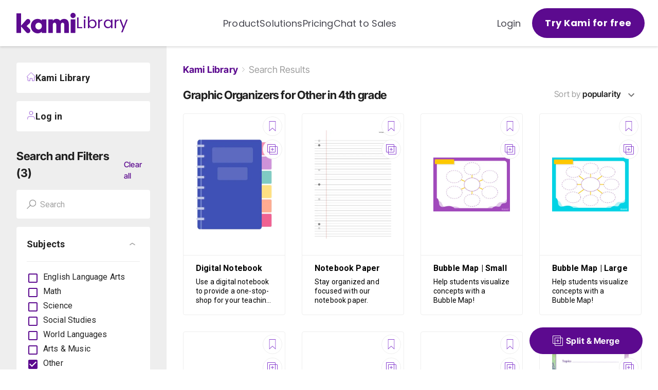

--- FILE ---
content_type: text/html; charset=utf-8
request_url: https://www.kamiapp.com/library/other/graphic-organizers/4th
body_size: 26355
content:
<!DOCTYPE html><html lang="en"><head><meta charSet="utf-8"/><title>Kami Library</title><meta name="viewport" content="initial-scale=1, width=device-width"/><meta name="description" content="Discover the best resources for your next class. Find your best resources by visiting us now."/><link rel="icon" href="https://www.kamiapp.com/library/images/icons/favicon.png"/><link rel="apple-touch-icon-precomposed" href="https://www.kamiapp.com/library/images/icons/favicon.png"/><link rel="canonical" href="https://www.kamiapp.com/library/other/graphic-organizers/4th"/><meta property="og:url" content="https://www.kamiapp.com/library"/><meta property="og:type" content="website"/><meta property="og:title" content="Kami Library"/><meta property="og:description" content="Discover the best resources for your next class. Find your best resources by visiting us now."/><meta property="og:image" content="https://www.kamiapp.com/library/images/kami_logo.svg"/><link rel="preload" as="image" imageSrcSet="https://library-images.kamiapp.com/library/_next/image?url=https%3A%2F%2Fstorage.googleapis.com%2Fkami-uploads-public%2Flibrary-resource-9dRz1pRBYWmV-HkVh9K-notebook_page_1-png&amp;w=256&amp;q=75 256w, https://library-images.kamiapp.com/library/_next/image?url=https%3A%2F%2Fstorage.googleapis.com%2Fkami-uploads-public%2Flibrary-resource-9dRz1pRBYWmV-HkVh9K-notebook_page_1-png&amp;w=384&amp;q=75 384w, https://library-images.kamiapp.com/library/_next/image?url=https%3A%2F%2Fstorage.googleapis.com%2Fkami-uploads-public%2Flibrary-resource-9dRz1pRBYWmV-HkVh9K-notebook_page_1-png&amp;w=640&amp;q=75 640w, https://library-images.kamiapp.com/library/_next/image?url=https%3A%2F%2Fstorage.googleapis.com%2Fkami-uploads-public%2Flibrary-resource-9dRz1pRBYWmV-HkVh9K-notebook_page_1-png&amp;w=750&amp;q=75 750w, https://library-images.kamiapp.com/library/_next/image?url=https%3A%2F%2Fstorage.googleapis.com%2Fkami-uploads-public%2Flibrary-resource-9dRz1pRBYWmV-HkVh9K-notebook_page_1-png&amp;w=828&amp;q=75 828w, https://library-images.kamiapp.com/library/_next/image?url=https%3A%2F%2Fstorage.googleapis.com%2Fkami-uploads-public%2Flibrary-resource-9dRz1pRBYWmV-HkVh9K-notebook_page_1-png&amp;w=1080&amp;q=75 1080w, https://library-images.kamiapp.com/library/_next/image?url=https%3A%2F%2Fstorage.googleapis.com%2Fkami-uploads-public%2Flibrary-resource-9dRz1pRBYWmV-HkVh9K-notebook_page_1-png&amp;w=1200&amp;q=75 1200w, https://library-images.kamiapp.com/library/_next/image?url=https%3A%2F%2Fstorage.googleapis.com%2Fkami-uploads-public%2Flibrary-resource-9dRz1pRBYWmV-HkVh9K-notebook_page_1-png&amp;w=1920&amp;q=75 1920w, https://library-images.kamiapp.com/library/_next/image?url=https%3A%2F%2Fstorage.googleapis.com%2Fkami-uploads-public%2Flibrary-resource-9dRz1pRBYWmV-HkVh9K-notebook_page_1-png&amp;w=2048&amp;q=75 2048w, https://library-images.kamiapp.com/library/_next/image?url=https%3A%2F%2Fstorage.googleapis.com%2Fkami-uploads-public%2Flibrary-resource-9dRz1pRBYWmV-HkVh9K-notebook_page_1-png&amp;w=3840&amp;q=75 3840w" imageSizes="30vw"/><link rel="preload" as="image" imageSrcSet="https://library-images.kamiapp.com/library/_next/image?url=https%3A%2F%2Fstorage.googleapis.com%2Fkami-uploads-public%2Flibrary-resource-d2wfK62agbw3-xqZPnG-notebook-paper_portrait-png&amp;w=256&amp;q=75 256w, https://library-images.kamiapp.com/library/_next/image?url=https%3A%2F%2Fstorage.googleapis.com%2Fkami-uploads-public%2Flibrary-resource-d2wfK62agbw3-xqZPnG-notebook-paper_portrait-png&amp;w=384&amp;q=75 384w, https://library-images.kamiapp.com/library/_next/image?url=https%3A%2F%2Fstorage.googleapis.com%2Fkami-uploads-public%2Flibrary-resource-d2wfK62agbw3-xqZPnG-notebook-paper_portrait-png&amp;w=640&amp;q=75 640w, https://library-images.kamiapp.com/library/_next/image?url=https%3A%2F%2Fstorage.googleapis.com%2Fkami-uploads-public%2Flibrary-resource-d2wfK62agbw3-xqZPnG-notebook-paper_portrait-png&amp;w=750&amp;q=75 750w, https://library-images.kamiapp.com/library/_next/image?url=https%3A%2F%2Fstorage.googleapis.com%2Fkami-uploads-public%2Flibrary-resource-d2wfK62agbw3-xqZPnG-notebook-paper_portrait-png&amp;w=828&amp;q=75 828w, https://library-images.kamiapp.com/library/_next/image?url=https%3A%2F%2Fstorage.googleapis.com%2Fkami-uploads-public%2Flibrary-resource-d2wfK62agbw3-xqZPnG-notebook-paper_portrait-png&amp;w=1080&amp;q=75 1080w, https://library-images.kamiapp.com/library/_next/image?url=https%3A%2F%2Fstorage.googleapis.com%2Fkami-uploads-public%2Flibrary-resource-d2wfK62agbw3-xqZPnG-notebook-paper_portrait-png&amp;w=1200&amp;q=75 1200w, https://library-images.kamiapp.com/library/_next/image?url=https%3A%2F%2Fstorage.googleapis.com%2Fkami-uploads-public%2Flibrary-resource-d2wfK62agbw3-xqZPnG-notebook-paper_portrait-png&amp;w=1920&amp;q=75 1920w, https://library-images.kamiapp.com/library/_next/image?url=https%3A%2F%2Fstorage.googleapis.com%2Fkami-uploads-public%2Flibrary-resource-d2wfK62agbw3-xqZPnG-notebook-paper_portrait-png&amp;w=2048&amp;q=75 2048w, https://library-images.kamiapp.com/library/_next/image?url=https%3A%2F%2Fstorage.googleapis.com%2Fkami-uploads-public%2Flibrary-resource-d2wfK62agbw3-xqZPnG-notebook-paper_portrait-png&amp;w=3840&amp;q=75 3840w" imageSizes="30vw"/><link rel="preload" as="image" imageSrcSet="https://library-images.kamiapp.com/library/_next/image?url=https%3A%2F%2Fstorage.googleapis.com%2Fkami-uploads-public%2Flibrary-resource-8qzRb7dZMq9T-RNmxya-bubble-map-1-png&amp;w=256&amp;q=75 256w, https://library-images.kamiapp.com/library/_next/image?url=https%3A%2F%2Fstorage.googleapis.com%2Fkami-uploads-public%2Flibrary-resource-8qzRb7dZMq9T-RNmxya-bubble-map-1-png&amp;w=384&amp;q=75 384w, https://library-images.kamiapp.com/library/_next/image?url=https%3A%2F%2Fstorage.googleapis.com%2Fkami-uploads-public%2Flibrary-resource-8qzRb7dZMq9T-RNmxya-bubble-map-1-png&amp;w=640&amp;q=75 640w, https://library-images.kamiapp.com/library/_next/image?url=https%3A%2F%2Fstorage.googleapis.com%2Fkami-uploads-public%2Flibrary-resource-8qzRb7dZMq9T-RNmxya-bubble-map-1-png&amp;w=750&amp;q=75 750w, https://library-images.kamiapp.com/library/_next/image?url=https%3A%2F%2Fstorage.googleapis.com%2Fkami-uploads-public%2Flibrary-resource-8qzRb7dZMq9T-RNmxya-bubble-map-1-png&amp;w=828&amp;q=75 828w, https://library-images.kamiapp.com/library/_next/image?url=https%3A%2F%2Fstorage.googleapis.com%2Fkami-uploads-public%2Flibrary-resource-8qzRb7dZMq9T-RNmxya-bubble-map-1-png&amp;w=1080&amp;q=75 1080w, https://library-images.kamiapp.com/library/_next/image?url=https%3A%2F%2Fstorage.googleapis.com%2Fkami-uploads-public%2Flibrary-resource-8qzRb7dZMq9T-RNmxya-bubble-map-1-png&amp;w=1200&amp;q=75 1200w, https://library-images.kamiapp.com/library/_next/image?url=https%3A%2F%2Fstorage.googleapis.com%2Fkami-uploads-public%2Flibrary-resource-8qzRb7dZMq9T-RNmxya-bubble-map-1-png&amp;w=1920&amp;q=75 1920w, https://library-images.kamiapp.com/library/_next/image?url=https%3A%2F%2Fstorage.googleapis.com%2Fkami-uploads-public%2Flibrary-resource-8qzRb7dZMq9T-RNmxya-bubble-map-1-png&amp;w=2048&amp;q=75 2048w, https://library-images.kamiapp.com/library/_next/image?url=https%3A%2F%2Fstorage.googleapis.com%2Fkami-uploads-public%2Flibrary-resource-8qzRb7dZMq9T-RNmxya-bubble-map-1-png&amp;w=3840&amp;q=75 3840w" imageSizes="30vw"/><link rel="preload" as="image" imageSrcSet="https://library-images.kamiapp.com/library/_next/image?url=https%3A%2F%2Fstorage.googleapis.com%2Fkami-uploads-public%2Flibrary-resource-RYbqsMEsPeUc-sjnfzi-bubble-map-2-png&amp;w=256&amp;q=75 256w, https://library-images.kamiapp.com/library/_next/image?url=https%3A%2F%2Fstorage.googleapis.com%2Fkami-uploads-public%2Flibrary-resource-RYbqsMEsPeUc-sjnfzi-bubble-map-2-png&amp;w=384&amp;q=75 384w, https://library-images.kamiapp.com/library/_next/image?url=https%3A%2F%2Fstorage.googleapis.com%2Fkami-uploads-public%2Flibrary-resource-RYbqsMEsPeUc-sjnfzi-bubble-map-2-png&amp;w=640&amp;q=75 640w, https://library-images.kamiapp.com/library/_next/image?url=https%3A%2F%2Fstorage.googleapis.com%2Fkami-uploads-public%2Flibrary-resource-RYbqsMEsPeUc-sjnfzi-bubble-map-2-png&amp;w=750&amp;q=75 750w, https://library-images.kamiapp.com/library/_next/image?url=https%3A%2F%2Fstorage.googleapis.com%2Fkami-uploads-public%2Flibrary-resource-RYbqsMEsPeUc-sjnfzi-bubble-map-2-png&amp;w=828&amp;q=75 828w, https://library-images.kamiapp.com/library/_next/image?url=https%3A%2F%2Fstorage.googleapis.com%2Fkami-uploads-public%2Flibrary-resource-RYbqsMEsPeUc-sjnfzi-bubble-map-2-png&amp;w=1080&amp;q=75 1080w, https://library-images.kamiapp.com/library/_next/image?url=https%3A%2F%2Fstorage.googleapis.com%2Fkami-uploads-public%2Flibrary-resource-RYbqsMEsPeUc-sjnfzi-bubble-map-2-png&amp;w=1200&amp;q=75 1200w, https://library-images.kamiapp.com/library/_next/image?url=https%3A%2F%2Fstorage.googleapis.com%2Fkami-uploads-public%2Flibrary-resource-RYbqsMEsPeUc-sjnfzi-bubble-map-2-png&amp;w=1920&amp;q=75 1920w, https://library-images.kamiapp.com/library/_next/image?url=https%3A%2F%2Fstorage.googleapis.com%2Fkami-uploads-public%2Flibrary-resource-RYbqsMEsPeUc-sjnfzi-bubble-map-2-png&amp;w=2048&amp;q=75 2048w, https://library-images.kamiapp.com/library/_next/image?url=https%3A%2F%2Fstorage.googleapis.com%2Fkami-uploads-public%2Flibrary-resource-RYbqsMEsPeUc-sjnfzi-bubble-map-2-png&amp;w=3840&amp;q=75 3840w" imageSizes="30vw"/><link rel="preload" as="image" imageSrcSet="https://library-images.kamiapp.com/library/_next/image?url=https%3A%2F%2Fstorage.googleapis.com%2Fkami-uploads-public%2Flibrary-resource-tk62wjKcJDQq-KegySW-frayer-model-png&amp;w=256&amp;q=75 256w, https://library-images.kamiapp.com/library/_next/image?url=https%3A%2F%2Fstorage.googleapis.com%2Fkami-uploads-public%2Flibrary-resource-tk62wjKcJDQq-KegySW-frayer-model-png&amp;w=384&amp;q=75 384w, https://library-images.kamiapp.com/library/_next/image?url=https%3A%2F%2Fstorage.googleapis.com%2Fkami-uploads-public%2Flibrary-resource-tk62wjKcJDQq-KegySW-frayer-model-png&amp;w=640&amp;q=75 640w, https://library-images.kamiapp.com/library/_next/image?url=https%3A%2F%2Fstorage.googleapis.com%2Fkami-uploads-public%2Flibrary-resource-tk62wjKcJDQq-KegySW-frayer-model-png&amp;w=750&amp;q=75 750w, https://library-images.kamiapp.com/library/_next/image?url=https%3A%2F%2Fstorage.googleapis.com%2Fkami-uploads-public%2Flibrary-resource-tk62wjKcJDQq-KegySW-frayer-model-png&amp;w=828&amp;q=75 828w, https://library-images.kamiapp.com/library/_next/image?url=https%3A%2F%2Fstorage.googleapis.com%2Fkami-uploads-public%2Flibrary-resource-tk62wjKcJDQq-KegySW-frayer-model-png&amp;w=1080&amp;q=75 1080w, https://library-images.kamiapp.com/library/_next/image?url=https%3A%2F%2Fstorage.googleapis.com%2Fkami-uploads-public%2Flibrary-resource-tk62wjKcJDQq-KegySW-frayer-model-png&amp;w=1200&amp;q=75 1200w, https://library-images.kamiapp.com/library/_next/image?url=https%3A%2F%2Fstorage.googleapis.com%2Fkami-uploads-public%2Flibrary-resource-tk62wjKcJDQq-KegySW-frayer-model-png&amp;w=1920&amp;q=75 1920w, https://library-images.kamiapp.com/library/_next/image?url=https%3A%2F%2Fstorage.googleapis.com%2Fkami-uploads-public%2Flibrary-resource-tk62wjKcJDQq-KegySW-frayer-model-png&amp;w=2048&amp;q=75 2048w, https://library-images.kamiapp.com/library/_next/image?url=https%3A%2F%2Fstorage.googleapis.com%2Fkami-uploads-public%2Flibrary-resource-tk62wjKcJDQq-KegySW-frayer-model-png&amp;w=3840&amp;q=75 3840w" imageSizes="30vw"/><link rel="preload" as="image" imageSrcSet="https://library-images.kamiapp.com/library/_next/image?url=https%3A%2F%2Fstorage.googleapis.com%2Fkami-uploads-public%2Flibrary-resource-13qzqZQwyReb-PNbfwf-3-column-chart-png&amp;w=256&amp;q=75 256w, https://library-images.kamiapp.com/library/_next/image?url=https%3A%2F%2Fstorage.googleapis.com%2Fkami-uploads-public%2Flibrary-resource-13qzqZQwyReb-PNbfwf-3-column-chart-png&amp;w=384&amp;q=75 384w, https://library-images.kamiapp.com/library/_next/image?url=https%3A%2F%2Fstorage.googleapis.com%2Fkami-uploads-public%2Flibrary-resource-13qzqZQwyReb-PNbfwf-3-column-chart-png&amp;w=640&amp;q=75 640w, https://library-images.kamiapp.com/library/_next/image?url=https%3A%2F%2Fstorage.googleapis.com%2Fkami-uploads-public%2Flibrary-resource-13qzqZQwyReb-PNbfwf-3-column-chart-png&amp;w=750&amp;q=75 750w, https://library-images.kamiapp.com/library/_next/image?url=https%3A%2F%2Fstorage.googleapis.com%2Fkami-uploads-public%2Flibrary-resource-13qzqZQwyReb-PNbfwf-3-column-chart-png&amp;w=828&amp;q=75 828w, https://library-images.kamiapp.com/library/_next/image?url=https%3A%2F%2Fstorage.googleapis.com%2Fkami-uploads-public%2Flibrary-resource-13qzqZQwyReb-PNbfwf-3-column-chart-png&amp;w=1080&amp;q=75 1080w, https://library-images.kamiapp.com/library/_next/image?url=https%3A%2F%2Fstorage.googleapis.com%2Fkami-uploads-public%2Flibrary-resource-13qzqZQwyReb-PNbfwf-3-column-chart-png&amp;w=1200&amp;q=75 1200w, https://library-images.kamiapp.com/library/_next/image?url=https%3A%2F%2Fstorage.googleapis.com%2Fkami-uploads-public%2Flibrary-resource-13qzqZQwyReb-PNbfwf-3-column-chart-png&amp;w=1920&amp;q=75 1920w, https://library-images.kamiapp.com/library/_next/image?url=https%3A%2F%2Fstorage.googleapis.com%2Fkami-uploads-public%2Flibrary-resource-13qzqZQwyReb-PNbfwf-3-column-chart-png&amp;w=2048&amp;q=75 2048w, https://library-images.kamiapp.com/library/_next/image?url=https%3A%2F%2Fstorage.googleapis.com%2Fkami-uploads-public%2Flibrary-resource-13qzqZQwyReb-PNbfwf-3-column-chart-png&amp;w=3840&amp;q=75 3840w" imageSizes="30vw"/><link rel="preload" as="image" imageSrcSet="https://library-images.kamiapp.com/library/_next/image?url=https%3A%2F%2Fstorage.googleapis.com%2Fkami-uploads-public%2Flibrary-resource-MCEAeLCGYjf4-tBCCZ5-double-bubble-map_landscape-png&amp;w=256&amp;q=75 256w, https://library-images.kamiapp.com/library/_next/image?url=https%3A%2F%2Fstorage.googleapis.com%2Fkami-uploads-public%2Flibrary-resource-MCEAeLCGYjf4-tBCCZ5-double-bubble-map_landscape-png&amp;w=384&amp;q=75 384w, https://library-images.kamiapp.com/library/_next/image?url=https%3A%2F%2Fstorage.googleapis.com%2Fkami-uploads-public%2Flibrary-resource-MCEAeLCGYjf4-tBCCZ5-double-bubble-map_landscape-png&amp;w=640&amp;q=75 640w, https://library-images.kamiapp.com/library/_next/image?url=https%3A%2F%2Fstorage.googleapis.com%2Fkami-uploads-public%2Flibrary-resource-MCEAeLCGYjf4-tBCCZ5-double-bubble-map_landscape-png&amp;w=750&amp;q=75 750w, https://library-images.kamiapp.com/library/_next/image?url=https%3A%2F%2Fstorage.googleapis.com%2Fkami-uploads-public%2Flibrary-resource-MCEAeLCGYjf4-tBCCZ5-double-bubble-map_landscape-png&amp;w=828&amp;q=75 828w, https://library-images.kamiapp.com/library/_next/image?url=https%3A%2F%2Fstorage.googleapis.com%2Fkami-uploads-public%2Flibrary-resource-MCEAeLCGYjf4-tBCCZ5-double-bubble-map_landscape-png&amp;w=1080&amp;q=75 1080w, https://library-images.kamiapp.com/library/_next/image?url=https%3A%2F%2Fstorage.googleapis.com%2Fkami-uploads-public%2Flibrary-resource-MCEAeLCGYjf4-tBCCZ5-double-bubble-map_landscape-png&amp;w=1200&amp;q=75 1200w, https://library-images.kamiapp.com/library/_next/image?url=https%3A%2F%2Fstorage.googleapis.com%2Fkami-uploads-public%2Flibrary-resource-MCEAeLCGYjf4-tBCCZ5-double-bubble-map_landscape-png&amp;w=1920&amp;q=75 1920w, https://library-images.kamiapp.com/library/_next/image?url=https%3A%2F%2Fstorage.googleapis.com%2Fkami-uploads-public%2Flibrary-resource-MCEAeLCGYjf4-tBCCZ5-double-bubble-map_landscape-png&amp;w=2048&amp;q=75 2048w, https://library-images.kamiapp.com/library/_next/image?url=https%3A%2F%2Fstorage.googleapis.com%2Fkami-uploads-public%2Flibrary-resource-MCEAeLCGYjf4-tBCCZ5-double-bubble-map_landscape-png&amp;w=3840&amp;q=75 3840w" imageSizes="30vw"/><link rel="preload" as="image" imageSrcSet="https://library-images.kamiapp.com/library/_next/image?url=https%3A%2F%2Fstorage.googleapis.com%2Fkami-uploads-public%2Flibrary-resource-kNSqnnaa4ZdY-gAMyWD-tree-map-13-boxes-png&amp;w=256&amp;q=75 256w, https://library-images.kamiapp.com/library/_next/image?url=https%3A%2F%2Fstorage.googleapis.com%2Fkami-uploads-public%2Flibrary-resource-kNSqnnaa4ZdY-gAMyWD-tree-map-13-boxes-png&amp;w=384&amp;q=75 384w, https://library-images.kamiapp.com/library/_next/image?url=https%3A%2F%2Fstorage.googleapis.com%2Fkami-uploads-public%2Flibrary-resource-kNSqnnaa4ZdY-gAMyWD-tree-map-13-boxes-png&amp;w=640&amp;q=75 640w, https://library-images.kamiapp.com/library/_next/image?url=https%3A%2F%2Fstorage.googleapis.com%2Fkami-uploads-public%2Flibrary-resource-kNSqnnaa4ZdY-gAMyWD-tree-map-13-boxes-png&amp;w=750&amp;q=75 750w, https://library-images.kamiapp.com/library/_next/image?url=https%3A%2F%2Fstorage.googleapis.com%2Fkami-uploads-public%2Flibrary-resource-kNSqnnaa4ZdY-gAMyWD-tree-map-13-boxes-png&amp;w=828&amp;q=75 828w, https://library-images.kamiapp.com/library/_next/image?url=https%3A%2F%2Fstorage.googleapis.com%2Fkami-uploads-public%2Flibrary-resource-kNSqnnaa4ZdY-gAMyWD-tree-map-13-boxes-png&amp;w=1080&amp;q=75 1080w, https://library-images.kamiapp.com/library/_next/image?url=https%3A%2F%2Fstorage.googleapis.com%2Fkami-uploads-public%2Flibrary-resource-kNSqnnaa4ZdY-gAMyWD-tree-map-13-boxes-png&amp;w=1200&amp;q=75 1200w, https://library-images.kamiapp.com/library/_next/image?url=https%3A%2F%2Fstorage.googleapis.com%2Fkami-uploads-public%2Flibrary-resource-kNSqnnaa4ZdY-gAMyWD-tree-map-13-boxes-png&amp;w=1920&amp;q=75 1920w, https://library-images.kamiapp.com/library/_next/image?url=https%3A%2F%2Fstorage.googleapis.com%2Fkami-uploads-public%2Flibrary-resource-kNSqnnaa4ZdY-gAMyWD-tree-map-13-boxes-png&amp;w=2048&amp;q=75 2048w, https://library-images.kamiapp.com/library/_next/image?url=https%3A%2F%2Fstorage.googleapis.com%2Fkami-uploads-public%2Flibrary-resource-kNSqnnaa4ZdY-gAMyWD-tree-map-13-boxes-png&amp;w=3840&amp;q=75 3840w" imageSizes="30vw"/><link rel="preload" as="image" imageSrcSet="https://library-images.kamiapp.com/library/_next/image?url=https%3A%2F%2Fstorage.googleapis.com%2Fkami-uploads-public%2Flibrary-resource-gwmVaL9tH127-9Ve93e-venn-diagram-png&amp;w=256&amp;q=75 256w, https://library-images.kamiapp.com/library/_next/image?url=https%3A%2F%2Fstorage.googleapis.com%2Fkami-uploads-public%2Flibrary-resource-gwmVaL9tH127-9Ve93e-venn-diagram-png&amp;w=384&amp;q=75 384w, https://library-images.kamiapp.com/library/_next/image?url=https%3A%2F%2Fstorage.googleapis.com%2Fkami-uploads-public%2Flibrary-resource-gwmVaL9tH127-9Ve93e-venn-diagram-png&amp;w=640&amp;q=75 640w, https://library-images.kamiapp.com/library/_next/image?url=https%3A%2F%2Fstorage.googleapis.com%2Fkami-uploads-public%2Flibrary-resource-gwmVaL9tH127-9Ve93e-venn-diagram-png&amp;w=750&amp;q=75 750w, https://library-images.kamiapp.com/library/_next/image?url=https%3A%2F%2Fstorage.googleapis.com%2Fkami-uploads-public%2Flibrary-resource-gwmVaL9tH127-9Ve93e-venn-diagram-png&amp;w=828&amp;q=75 828w, https://library-images.kamiapp.com/library/_next/image?url=https%3A%2F%2Fstorage.googleapis.com%2Fkami-uploads-public%2Flibrary-resource-gwmVaL9tH127-9Ve93e-venn-diagram-png&amp;w=1080&amp;q=75 1080w, https://library-images.kamiapp.com/library/_next/image?url=https%3A%2F%2Fstorage.googleapis.com%2Fkami-uploads-public%2Flibrary-resource-gwmVaL9tH127-9Ve93e-venn-diagram-png&amp;w=1200&amp;q=75 1200w, https://library-images.kamiapp.com/library/_next/image?url=https%3A%2F%2Fstorage.googleapis.com%2Fkami-uploads-public%2Flibrary-resource-gwmVaL9tH127-9Ve93e-venn-diagram-png&amp;w=1920&amp;q=75 1920w, https://library-images.kamiapp.com/library/_next/image?url=https%3A%2F%2Fstorage.googleapis.com%2Fkami-uploads-public%2Flibrary-resource-gwmVaL9tH127-9Ve93e-venn-diagram-png&amp;w=2048&amp;q=75 2048w, https://library-images.kamiapp.com/library/_next/image?url=https%3A%2F%2Fstorage.googleapis.com%2Fkami-uploads-public%2Flibrary-resource-gwmVaL9tH127-9Ve93e-venn-diagram-png&amp;w=3840&amp;q=75 3840w" imageSizes="30vw"/><link rel="preload" as="image" imageSrcSet="https://library-images.kamiapp.com/library/_next/image?url=https%3A%2F%2Fstorage.googleapis.com%2Fkami-uploads-public%2Flibrary-resource-jYQnM79X5JaH-91zwr8-circle-map-png&amp;w=256&amp;q=75 256w, https://library-images.kamiapp.com/library/_next/image?url=https%3A%2F%2Fstorage.googleapis.com%2Fkami-uploads-public%2Flibrary-resource-jYQnM79X5JaH-91zwr8-circle-map-png&amp;w=384&amp;q=75 384w, https://library-images.kamiapp.com/library/_next/image?url=https%3A%2F%2Fstorage.googleapis.com%2Fkami-uploads-public%2Flibrary-resource-jYQnM79X5JaH-91zwr8-circle-map-png&amp;w=640&amp;q=75 640w, https://library-images.kamiapp.com/library/_next/image?url=https%3A%2F%2Fstorage.googleapis.com%2Fkami-uploads-public%2Flibrary-resource-jYQnM79X5JaH-91zwr8-circle-map-png&amp;w=750&amp;q=75 750w, https://library-images.kamiapp.com/library/_next/image?url=https%3A%2F%2Fstorage.googleapis.com%2Fkami-uploads-public%2Flibrary-resource-jYQnM79X5JaH-91zwr8-circle-map-png&amp;w=828&amp;q=75 828w, https://library-images.kamiapp.com/library/_next/image?url=https%3A%2F%2Fstorage.googleapis.com%2Fkami-uploads-public%2Flibrary-resource-jYQnM79X5JaH-91zwr8-circle-map-png&amp;w=1080&amp;q=75 1080w, https://library-images.kamiapp.com/library/_next/image?url=https%3A%2F%2Fstorage.googleapis.com%2Fkami-uploads-public%2Flibrary-resource-jYQnM79X5JaH-91zwr8-circle-map-png&amp;w=1200&amp;q=75 1200w, https://library-images.kamiapp.com/library/_next/image?url=https%3A%2F%2Fstorage.googleapis.com%2Fkami-uploads-public%2Flibrary-resource-jYQnM79X5JaH-91zwr8-circle-map-png&amp;w=1920&amp;q=75 1920w, https://library-images.kamiapp.com/library/_next/image?url=https%3A%2F%2Fstorage.googleapis.com%2Fkami-uploads-public%2Flibrary-resource-jYQnM79X5JaH-91zwr8-circle-map-png&amp;w=2048&amp;q=75 2048w, https://library-images.kamiapp.com/library/_next/image?url=https%3A%2F%2Fstorage.googleapis.com%2Fkami-uploads-public%2Flibrary-resource-jYQnM79X5JaH-91zwr8-circle-map-png&amp;w=3840&amp;q=75 3840w" imageSizes="30vw"/><link rel="preload" as="image" imageSrcSet="https://library-images.kamiapp.com/library/_next/image?url=https%3A%2F%2Fstorage.googleapis.com%2Fkami-uploads-public%2Flibrary-resource-m891yfYugY4y-BaC818-t-chart-png&amp;w=256&amp;q=75 256w, https://library-images.kamiapp.com/library/_next/image?url=https%3A%2F%2Fstorage.googleapis.com%2Fkami-uploads-public%2Flibrary-resource-m891yfYugY4y-BaC818-t-chart-png&amp;w=384&amp;q=75 384w, https://library-images.kamiapp.com/library/_next/image?url=https%3A%2F%2Fstorage.googleapis.com%2Fkami-uploads-public%2Flibrary-resource-m891yfYugY4y-BaC818-t-chart-png&amp;w=640&amp;q=75 640w, https://library-images.kamiapp.com/library/_next/image?url=https%3A%2F%2Fstorage.googleapis.com%2Fkami-uploads-public%2Flibrary-resource-m891yfYugY4y-BaC818-t-chart-png&amp;w=750&amp;q=75 750w, https://library-images.kamiapp.com/library/_next/image?url=https%3A%2F%2Fstorage.googleapis.com%2Fkami-uploads-public%2Flibrary-resource-m891yfYugY4y-BaC818-t-chart-png&amp;w=828&amp;q=75 828w, https://library-images.kamiapp.com/library/_next/image?url=https%3A%2F%2Fstorage.googleapis.com%2Fkami-uploads-public%2Flibrary-resource-m891yfYugY4y-BaC818-t-chart-png&amp;w=1080&amp;q=75 1080w, https://library-images.kamiapp.com/library/_next/image?url=https%3A%2F%2Fstorage.googleapis.com%2Fkami-uploads-public%2Flibrary-resource-m891yfYugY4y-BaC818-t-chart-png&amp;w=1200&amp;q=75 1200w, https://library-images.kamiapp.com/library/_next/image?url=https%3A%2F%2Fstorage.googleapis.com%2Fkami-uploads-public%2Flibrary-resource-m891yfYugY4y-BaC818-t-chart-png&amp;w=1920&amp;q=75 1920w, https://library-images.kamiapp.com/library/_next/image?url=https%3A%2F%2Fstorage.googleapis.com%2Fkami-uploads-public%2Flibrary-resource-m891yfYugY4y-BaC818-t-chart-png&amp;w=2048&amp;q=75 2048w, https://library-images.kamiapp.com/library/_next/image?url=https%3A%2F%2Fstorage.googleapis.com%2Fkami-uploads-public%2Flibrary-resource-m891yfYugY4y-BaC818-t-chart-png&amp;w=3840&amp;q=75 3840w" imageSizes="30vw"/><link rel="preload" as="image" imageSrcSet="https://library-images.kamiapp.com/library/_next/image?url=https%3A%2F%2Fstorage.googleapis.com%2Fkami-uploads-public%2Flibrary-resource-NH1wLEeWbsAR-rpZncb-venn-diagram_two-circles_light-blue-png&amp;w=256&amp;q=75 256w, https://library-images.kamiapp.com/library/_next/image?url=https%3A%2F%2Fstorage.googleapis.com%2Fkami-uploads-public%2Flibrary-resource-NH1wLEeWbsAR-rpZncb-venn-diagram_two-circles_light-blue-png&amp;w=384&amp;q=75 384w, https://library-images.kamiapp.com/library/_next/image?url=https%3A%2F%2Fstorage.googleapis.com%2Fkami-uploads-public%2Flibrary-resource-NH1wLEeWbsAR-rpZncb-venn-diagram_two-circles_light-blue-png&amp;w=640&amp;q=75 640w, https://library-images.kamiapp.com/library/_next/image?url=https%3A%2F%2Fstorage.googleapis.com%2Fkami-uploads-public%2Flibrary-resource-NH1wLEeWbsAR-rpZncb-venn-diagram_two-circles_light-blue-png&amp;w=750&amp;q=75 750w, https://library-images.kamiapp.com/library/_next/image?url=https%3A%2F%2Fstorage.googleapis.com%2Fkami-uploads-public%2Flibrary-resource-NH1wLEeWbsAR-rpZncb-venn-diagram_two-circles_light-blue-png&amp;w=828&amp;q=75 828w, https://library-images.kamiapp.com/library/_next/image?url=https%3A%2F%2Fstorage.googleapis.com%2Fkami-uploads-public%2Flibrary-resource-NH1wLEeWbsAR-rpZncb-venn-diagram_two-circles_light-blue-png&amp;w=1080&amp;q=75 1080w, https://library-images.kamiapp.com/library/_next/image?url=https%3A%2F%2Fstorage.googleapis.com%2Fkami-uploads-public%2Flibrary-resource-NH1wLEeWbsAR-rpZncb-venn-diagram_two-circles_light-blue-png&amp;w=1200&amp;q=75 1200w, https://library-images.kamiapp.com/library/_next/image?url=https%3A%2F%2Fstorage.googleapis.com%2Fkami-uploads-public%2Flibrary-resource-NH1wLEeWbsAR-rpZncb-venn-diagram_two-circles_light-blue-png&amp;w=1920&amp;q=75 1920w, https://library-images.kamiapp.com/library/_next/image?url=https%3A%2F%2Fstorage.googleapis.com%2Fkami-uploads-public%2Flibrary-resource-NH1wLEeWbsAR-rpZncb-venn-diagram_two-circles_light-blue-png&amp;w=2048&amp;q=75 2048w, https://library-images.kamiapp.com/library/_next/image?url=https%3A%2F%2Fstorage.googleapis.com%2Fkami-uploads-public%2Flibrary-resource-NH1wLEeWbsAR-rpZncb-venn-diagram_two-circles_light-blue-png&amp;w=3840&amp;q=75 3840w" imageSizes="30vw"/><link rel="preload" as="image" imageSrcSet="https://library-images.kamiapp.com/library/_next/image?url=https%3A%2F%2Fstorage.googleapis.com%2Fkami-uploads-public%2Flibrary-resource-3PeVrU8LULJD-PH29bD-notebook_page_1-png&amp;w=256&amp;q=75 256w, https://library-images.kamiapp.com/library/_next/image?url=https%3A%2F%2Fstorage.googleapis.com%2Fkami-uploads-public%2Flibrary-resource-3PeVrU8LULJD-PH29bD-notebook_page_1-png&amp;w=384&amp;q=75 384w, https://library-images.kamiapp.com/library/_next/image?url=https%3A%2F%2Fstorage.googleapis.com%2Fkami-uploads-public%2Flibrary-resource-3PeVrU8LULJD-PH29bD-notebook_page_1-png&amp;w=640&amp;q=75 640w, https://library-images.kamiapp.com/library/_next/image?url=https%3A%2F%2Fstorage.googleapis.com%2Fkami-uploads-public%2Flibrary-resource-3PeVrU8LULJD-PH29bD-notebook_page_1-png&amp;w=750&amp;q=75 750w, https://library-images.kamiapp.com/library/_next/image?url=https%3A%2F%2Fstorage.googleapis.com%2Fkami-uploads-public%2Flibrary-resource-3PeVrU8LULJD-PH29bD-notebook_page_1-png&amp;w=828&amp;q=75 828w, https://library-images.kamiapp.com/library/_next/image?url=https%3A%2F%2Fstorage.googleapis.com%2Fkami-uploads-public%2Flibrary-resource-3PeVrU8LULJD-PH29bD-notebook_page_1-png&amp;w=1080&amp;q=75 1080w, https://library-images.kamiapp.com/library/_next/image?url=https%3A%2F%2Fstorage.googleapis.com%2Fkami-uploads-public%2Flibrary-resource-3PeVrU8LULJD-PH29bD-notebook_page_1-png&amp;w=1200&amp;q=75 1200w, https://library-images.kamiapp.com/library/_next/image?url=https%3A%2F%2Fstorage.googleapis.com%2Fkami-uploads-public%2Flibrary-resource-3PeVrU8LULJD-PH29bD-notebook_page_1-png&amp;w=1920&amp;q=75 1920w, https://library-images.kamiapp.com/library/_next/image?url=https%3A%2F%2Fstorage.googleapis.com%2Fkami-uploads-public%2Flibrary-resource-3PeVrU8LULJD-PH29bD-notebook_page_1-png&amp;w=2048&amp;q=75 2048w, https://library-images.kamiapp.com/library/_next/image?url=https%3A%2F%2Fstorage.googleapis.com%2Fkami-uploads-public%2Flibrary-resource-3PeVrU8LULJD-PH29bD-notebook_page_1-png&amp;w=3840&amp;q=75 3840w" imageSizes="30vw"/><link rel="preload" as="image" imageSrcSet="https://library-images.kamiapp.com/library/_next/image?url=https%3A%2F%2Fstorage.googleapis.com%2Fkami-uploads-public%2Flibrary-resource-3ZRBFcg1mitX-9y7Ryj-group-brainstorm-png&amp;w=256&amp;q=75 256w, https://library-images.kamiapp.com/library/_next/image?url=https%3A%2F%2Fstorage.googleapis.com%2Fkami-uploads-public%2Flibrary-resource-3ZRBFcg1mitX-9y7Ryj-group-brainstorm-png&amp;w=384&amp;q=75 384w, https://library-images.kamiapp.com/library/_next/image?url=https%3A%2F%2Fstorage.googleapis.com%2Fkami-uploads-public%2Flibrary-resource-3ZRBFcg1mitX-9y7Ryj-group-brainstorm-png&amp;w=640&amp;q=75 640w, https://library-images.kamiapp.com/library/_next/image?url=https%3A%2F%2Fstorage.googleapis.com%2Fkami-uploads-public%2Flibrary-resource-3ZRBFcg1mitX-9y7Ryj-group-brainstorm-png&amp;w=750&amp;q=75 750w, https://library-images.kamiapp.com/library/_next/image?url=https%3A%2F%2Fstorage.googleapis.com%2Fkami-uploads-public%2Flibrary-resource-3ZRBFcg1mitX-9y7Ryj-group-brainstorm-png&amp;w=828&amp;q=75 828w, https://library-images.kamiapp.com/library/_next/image?url=https%3A%2F%2Fstorage.googleapis.com%2Fkami-uploads-public%2Flibrary-resource-3ZRBFcg1mitX-9y7Ryj-group-brainstorm-png&amp;w=1080&amp;q=75 1080w, https://library-images.kamiapp.com/library/_next/image?url=https%3A%2F%2Fstorage.googleapis.com%2Fkami-uploads-public%2Flibrary-resource-3ZRBFcg1mitX-9y7Ryj-group-brainstorm-png&amp;w=1200&amp;q=75 1200w, https://library-images.kamiapp.com/library/_next/image?url=https%3A%2F%2Fstorage.googleapis.com%2Fkami-uploads-public%2Flibrary-resource-3ZRBFcg1mitX-9y7Ryj-group-brainstorm-png&amp;w=1920&amp;q=75 1920w, https://library-images.kamiapp.com/library/_next/image?url=https%3A%2F%2Fstorage.googleapis.com%2Fkami-uploads-public%2Flibrary-resource-3ZRBFcg1mitX-9y7Ryj-group-brainstorm-png&amp;w=2048&amp;q=75 2048w, https://library-images.kamiapp.com/library/_next/image?url=https%3A%2F%2Fstorage.googleapis.com%2Fkami-uploads-public%2Flibrary-resource-3ZRBFcg1mitX-9y7Ryj-group-brainstorm-png&amp;w=3840&amp;q=75 3840w" imageSizes="30vw"/><link rel="preload" as="image" imageSrcSet="https://library-images.kamiapp.com/library/_next/image?url=https%3A%2F%2Fstorage.googleapis.com%2Fkami-uploads-public%2Flibrary-resource-qSWESpgiBqA7-CsgHnk-digital-notebook_space_lined-1-png&amp;w=256&amp;q=75 256w, https://library-images.kamiapp.com/library/_next/image?url=https%3A%2F%2Fstorage.googleapis.com%2Fkami-uploads-public%2Flibrary-resource-qSWESpgiBqA7-CsgHnk-digital-notebook_space_lined-1-png&amp;w=384&amp;q=75 384w, https://library-images.kamiapp.com/library/_next/image?url=https%3A%2F%2Fstorage.googleapis.com%2Fkami-uploads-public%2Flibrary-resource-qSWESpgiBqA7-CsgHnk-digital-notebook_space_lined-1-png&amp;w=640&amp;q=75 640w, https://library-images.kamiapp.com/library/_next/image?url=https%3A%2F%2Fstorage.googleapis.com%2Fkami-uploads-public%2Flibrary-resource-qSWESpgiBqA7-CsgHnk-digital-notebook_space_lined-1-png&amp;w=750&amp;q=75 750w, https://library-images.kamiapp.com/library/_next/image?url=https%3A%2F%2Fstorage.googleapis.com%2Fkami-uploads-public%2Flibrary-resource-qSWESpgiBqA7-CsgHnk-digital-notebook_space_lined-1-png&amp;w=828&amp;q=75 828w, https://library-images.kamiapp.com/library/_next/image?url=https%3A%2F%2Fstorage.googleapis.com%2Fkami-uploads-public%2Flibrary-resource-qSWESpgiBqA7-CsgHnk-digital-notebook_space_lined-1-png&amp;w=1080&amp;q=75 1080w, https://library-images.kamiapp.com/library/_next/image?url=https%3A%2F%2Fstorage.googleapis.com%2Fkami-uploads-public%2Flibrary-resource-qSWESpgiBqA7-CsgHnk-digital-notebook_space_lined-1-png&amp;w=1200&amp;q=75 1200w, https://library-images.kamiapp.com/library/_next/image?url=https%3A%2F%2Fstorage.googleapis.com%2Fkami-uploads-public%2Flibrary-resource-qSWESpgiBqA7-CsgHnk-digital-notebook_space_lined-1-png&amp;w=1920&amp;q=75 1920w, https://library-images.kamiapp.com/library/_next/image?url=https%3A%2F%2Fstorage.googleapis.com%2Fkami-uploads-public%2Flibrary-resource-qSWESpgiBqA7-CsgHnk-digital-notebook_space_lined-1-png&amp;w=2048&amp;q=75 2048w, https://library-images.kamiapp.com/library/_next/image?url=https%3A%2F%2Fstorage.googleapis.com%2Fkami-uploads-public%2Flibrary-resource-qSWESpgiBqA7-CsgHnk-digital-notebook_space_lined-1-png&amp;w=3840&amp;q=75 3840w" imageSizes="30vw"/><link rel="preload" as="image" imageSrcSet="https://library-images.kamiapp.com/library/_next/image?url=https%3A%2F%2Fstorage.googleapis.com%2Fkami-uploads-public%2Flibrary-resource-8Des7K1T9PAg-svRiZo-digital-notebook-with-links_plants_lined-1-png&amp;w=256&amp;q=75 256w, https://library-images.kamiapp.com/library/_next/image?url=https%3A%2F%2Fstorage.googleapis.com%2Fkami-uploads-public%2Flibrary-resource-8Des7K1T9PAg-svRiZo-digital-notebook-with-links_plants_lined-1-png&amp;w=384&amp;q=75 384w, https://library-images.kamiapp.com/library/_next/image?url=https%3A%2F%2Fstorage.googleapis.com%2Fkami-uploads-public%2Flibrary-resource-8Des7K1T9PAg-svRiZo-digital-notebook-with-links_plants_lined-1-png&amp;w=640&amp;q=75 640w, https://library-images.kamiapp.com/library/_next/image?url=https%3A%2F%2Fstorage.googleapis.com%2Fkami-uploads-public%2Flibrary-resource-8Des7K1T9PAg-svRiZo-digital-notebook-with-links_plants_lined-1-png&amp;w=750&amp;q=75 750w, https://library-images.kamiapp.com/library/_next/image?url=https%3A%2F%2Fstorage.googleapis.com%2Fkami-uploads-public%2Flibrary-resource-8Des7K1T9PAg-svRiZo-digital-notebook-with-links_plants_lined-1-png&amp;w=828&amp;q=75 828w, https://library-images.kamiapp.com/library/_next/image?url=https%3A%2F%2Fstorage.googleapis.com%2Fkami-uploads-public%2Flibrary-resource-8Des7K1T9PAg-svRiZo-digital-notebook-with-links_plants_lined-1-png&amp;w=1080&amp;q=75 1080w, https://library-images.kamiapp.com/library/_next/image?url=https%3A%2F%2Fstorage.googleapis.com%2Fkami-uploads-public%2Flibrary-resource-8Des7K1T9PAg-svRiZo-digital-notebook-with-links_plants_lined-1-png&amp;w=1200&amp;q=75 1200w, https://library-images.kamiapp.com/library/_next/image?url=https%3A%2F%2Fstorage.googleapis.com%2Fkami-uploads-public%2Flibrary-resource-8Des7K1T9PAg-svRiZo-digital-notebook-with-links_plants_lined-1-png&amp;w=1920&amp;q=75 1920w, https://library-images.kamiapp.com/library/_next/image?url=https%3A%2F%2Fstorage.googleapis.com%2Fkami-uploads-public%2Flibrary-resource-8Des7K1T9PAg-svRiZo-digital-notebook-with-links_plants_lined-1-png&amp;w=2048&amp;q=75 2048w, https://library-images.kamiapp.com/library/_next/image?url=https%3A%2F%2Fstorage.googleapis.com%2Fkami-uploads-public%2Flibrary-resource-8Des7K1T9PAg-svRiZo-digital-notebook-with-links_plants_lined-1-png&amp;w=3840&amp;q=75 3840w" imageSizes="30vw"/><meta name="next-head-count" content="28"/><script>window.dataLayer = window.dataLayer || [];function gtag(){dataLayer.push(arguments);}gtag('js', new Date());gtag('config', 'G-L20J9MTWQL', { send_page_view: false });gtag('config', 'G-000YEL3R1C', { send_page_view: false });gtag('config', 'UA-30498886-4', { send_page_view: false });</script><script>
      <!-- Google Tag Manager -->
      (function(w,d,s,l,i){w[l]=w[l]||[];w[l].push({'gtm.start':
      new Date().getTime(),event:'gtm.js'});var f=d.getElementsByTagName(s)[0],
      j=d.createElement(s),dl=l!='dataLayer'?'&l='+l:'';j.async=true;j.src=
      'https://www.googletagmanager.com/gtm.js?id='+i+dl;f.parentNode.insertBefore(j,f);
      })(window,document,'script','dataLayer','GTM-KVKDGXG');
      <!-- End Google Tag Manager -->
    
      <!-- Google Tag Manager -->
      (function(w,d,s,l,i){w[l]=w[l]||[];w[l].push({'gtm.start':
      new Date().getTime(),event:'gtm.js'});var f=d.getElementsByTagName(s)[0],
      j=d.createElement(s),dl=l!='dataLayer'?'&l='+l:'';j.async=true;j.src=
      'https://www.googletagmanager.com/gtm.js?id='+i+dl;f.parentNode.insertBefore(j,f);
      })(window,document,'script','dataLayer','GTM-M2QD82MX');
      <!-- End Google Tag Manager -->
    </script><meta name="google-site-verification" content="gs4fPKUtXR8OSptDGQN3UyCkHGUoIp1t4ufeegaYP2E"/><script src="https://web.kamihq.com/web/origin_trials.js" data-trials="DisableThirdPartyStoragePartitioning" defer=""></script><link rel="preconnect" href="https://fonts.gstatic.com" crossorigin /><link rel="preload" href="https://d2bp5tif8b0ggz.cloudfront.net/_next/static/css/d4fa6b2ec53aa31a.css" as="style"/><link rel="stylesheet" href="https://d2bp5tif8b0ggz.cloudfront.net/_next/static/css/d4fa6b2ec53aa31a.css" data-n-g=""/><link rel="preload" href="https://d2bp5tif8b0ggz.cloudfront.net/_next/static/css/0566c787aa979e95.css" as="style"/><link rel="stylesheet" href="https://d2bp5tif8b0ggz.cloudfront.net/_next/static/css/0566c787aa979e95.css" data-n-p=""/><link rel="preload" href="https://d2bp5tif8b0ggz.cloudfront.net/_next/static/css/1ea8298806a5902c.css" as="style"/><link rel="stylesheet" href="https://d2bp5tif8b0ggz.cloudfront.net/_next/static/css/1ea8298806a5902c.css" data-n-p=""/><noscript data-n-css=""></noscript><script defer="" nomodule="" src="https://d2bp5tif8b0ggz.cloudfront.net/_next/static/chunks/polyfills-c67a75d1b6f99dc8.js"></script><script src="https://d2bp5tif8b0ggz.cloudfront.net/_next/static/chunks/webpack-7cfc33f34290539b.js" defer=""></script><script src="https://d2bp5tif8b0ggz.cloudfront.net/_next/static/chunks/framework-d5719ebbbcec5741.js" defer=""></script><script src="https://d2bp5tif8b0ggz.cloudfront.net/_next/static/chunks/main-b415edf3091b932c.js" defer=""></script><script src="https://d2bp5tif8b0ggz.cloudfront.net/_next/static/chunks/pages/_app-d1f2f59489a12607.js" defer=""></script><script src="https://d2bp5tif8b0ggz.cloudfront.net/_next/static/chunks/417-c59723c9c0b82259.js" defer=""></script><script src="https://d2bp5tif8b0ggz.cloudfront.net/_next/static/chunks/790-7808e3e43e63016f.js" defer=""></script><script src="https://d2bp5tif8b0ggz.cloudfront.net/_next/static/chunks/145-b48139dc417f4c3e.js" defer=""></script><script src="https://d2bp5tif8b0ggz.cloudfront.net/_next/static/chunks/990-0d5bc48877c0349d.js" defer=""></script><script src="https://d2bp5tif8b0ggz.cloudfront.net/_next/static/chunks/pages/index-cc11056559ba616f.js" defer=""></script><script src="https://d2bp5tif8b0ggz.cloudfront.net/_next/static/JiLGhjiVgB_4WYh2dvgIz/_buildManifest.js" defer=""></script><script src="https://d2bp5tif8b0ggz.cloudfront.net/_next/static/JiLGhjiVgB_4WYh2dvgIz/_ssgManifest.js" defer=""></script><style data-href="https://fonts.googleapis.com/css?family=Roboto:300,400,500,700&display=swap">@font-face{font-family:'Roboto';font-style:normal;font-weight:300;font-stretch:normal;font-display:swap;src:url(https://fonts.gstatic.com/s/roboto/v49/KFOMCnqEu92Fr1ME7kSn66aGLdTylUAMQXC89YmC2DPNWuaabVmUiAw.woff) format('woff')}@font-face{font-family:'Roboto';font-style:normal;font-weight:400;font-stretch:normal;font-display:swap;src:url(https://fonts.gstatic.com/s/roboto/v49/KFOMCnqEu92Fr1ME7kSn66aGLdTylUAMQXC89YmC2DPNWubEbVmUiAw.woff) format('woff')}@font-face{font-family:'Roboto';font-style:normal;font-weight:500;font-stretch:normal;font-display:swap;src:url(https://fonts.gstatic.com/s/roboto/v49/KFOMCnqEu92Fr1ME7kSn66aGLdTylUAMQXC89YmC2DPNWub2bVmUiAw.woff) format('woff')}@font-face{font-family:'Roboto';font-style:normal;font-weight:700;font-stretch:normal;font-display:swap;src:url(https://fonts.gstatic.com/s/roboto/v49/KFOMCnqEu92Fr1ME7kSn66aGLdTylUAMQXC89YmC2DPNWuYjalmUiAw.woff) format('woff')}@font-face{font-family:'Roboto';font-style:normal;font-weight:300;font-stretch:100%;font-display:swap;src:url(https://fonts.gstatic.com/s/roboto/v49/KFO7CnqEu92Fr1ME7kSn66aGLdTylUAMa3GUBHMdazTgWw.woff2) format('woff2');unicode-range:U+0460-052F,U+1C80-1C8A,U+20B4,U+2DE0-2DFF,U+A640-A69F,U+FE2E-FE2F}@font-face{font-family:'Roboto';font-style:normal;font-weight:300;font-stretch:100%;font-display:swap;src:url(https://fonts.gstatic.com/s/roboto/v49/KFO7CnqEu92Fr1ME7kSn66aGLdTylUAMa3iUBHMdazTgWw.woff2) format('woff2');unicode-range:U+0301,U+0400-045F,U+0490-0491,U+04B0-04B1,U+2116}@font-face{font-family:'Roboto';font-style:normal;font-weight:300;font-stretch:100%;font-display:swap;src:url(https://fonts.gstatic.com/s/roboto/v49/KFO7CnqEu92Fr1ME7kSn66aGLdTylUAMa3CUBHMdazTgWw.woff2) format('woff2');unicode-range:U+1F00-1FFF}@font-face{font-family:'Roboto';font-style:normal;font-weight:300;font-stretch:100%;font-display:swap;src:url(https://fonts.gstatic.com/s/roboto/v49/KFO7CnqEu92Fr1ME7kSn66aGLdTylUAMa3-UBHMdazTgWw.woff2) format('woff2');unicode-range:U+0370-0377,U+037A-037F,U+0384-038A,U+038C,U+038E-03A1,U+03A3-03FF}@font-face{font-family:'Roboto';font-style:normal;font-weight:300;font-stretch:100%;font-display:swap;src:url(https://fonts.gstatic.com/s/roboto/v49/KFO7CnqEu92Fr1ME7kSn66aGLdTylUAMawCUBHMdazTgWw.woff2) format('woff2');unicode-range:U+0302-0303,U+0305,U+0307-0308,U+0310,U+0312,U+0315,U+031A,U+0326-0327,U+032C,U+032F-0330,U+0332-0333,U+0338,U+033A,U+0346,U+034D,U+0391-03A1,U+03A3-03A9,U+03B1-03C9,U+03D1,U+03D5-03D6,U+03F0-03F1,U+03F4-03F5,U+2016-2017,U+2034-2038,U+203C,U+2040,U+2043,U+2047,U+2050,U+2057,U+205F,U+2070-2071,U+2074-208E,U+2090-209C,U+20D0-20DC,U+20E1,U+20E5-20EF,U+2100-2112,U+2114-2115,U+2117-2121,U+2123-214F,U+2190,U+2192,U+2194-21AE,U+21B0-21E5,U+21F1-21F2,U+21F4-2211,U+2213-2214,U+2216-22FF,U+2308-230B,U+2310,U+2319,U+231C-2321,U+2336-237A,U+237C,U+2395,U+239B-23B7,U+23D0,U+23DC-23E1,U+2474-2475,U+25AF,U+25B3,U+25B7,U+25BD,U+25C1,U+25CA,U+25CC,U+25FB,U+266D-266F,U+27C0-27FF,U+2900-2AFF,U+2B0E-2B11,U+2B30-2B4C,U+2BFE,U+3030,U+FF5B,U+FF5D,U+1D400-1D7FF,U+1EE00-1EEFF}@font-face{font-family:'Roboto';font-style:normal;font-weight:300;font-stretch:100%;font-display:swap;src:url(https://fonts.gstatic.com/s/roboto/v49/KFO7CnqEu92Fr1ME7kSn66aGLdTylUAMaxKUBHMdazTgWw.woff2) format('woff2');unicode-range:U+0001-000C,U+000E-001F,U+007F-009F,U+20DD-20E0,U+20E2-20E4,U+2150-218F,U+2190,U+2192,U+2194-2199,U+21AF,U+21E6-21F0,U+21F3,U+2218-2219,U+2299,U+22C4-22C6,U+2300-243F,U+2440-244A,U+2460-24FF,U+25A0-27BF,U+2800-28FF,U+2921-2922,U+2981,U+29BF,U+29EB,U+2B00-2BFF,U+4DC0-4DFF,U+FFF9-FFFB,U+10140-1018E,U+10190-1019C,U+101A0,U+101D0-101FD,U+102E0-102FB,U+10E60-10E7E,U+1D2C0-1D2D3,U+1D2E0-1D37F,U+1F000-1F0FF,U+1F100-1F1AD,U+1F1E6-1F1FF,U+1F30D-1F30F,U+1F315,U+1F31C,U+1F31E,U+1F320-1F32C,U+1F336,U+1F378,U+1F37D,U+1F382,U+1F393-1F39F,U+1F3A7-1F3A8,U+1F3AC-1F3AF,U+1F3C2,U+1F3C4-1F3C6,U+1F3CA-1F3CE,U+1F3D4-1F3E0,U+1F3ED,U+1F3F1-1F3F3,U+1F3F5-1F3F7,U+1F408,U+1F415,U+1F41F,U+1F426,U+1F43F,U+1F441-1F442,U+1F444,U+1F446-1F449,U+1F44C-1F44E,U+1F453,U+1F46A,U+1F47D,U+1F4A3,U+1F4B0,U+1F4B3,U+1F4B9,U+1F4BB,U+1F4BF,U+1F4C8-1F4CB,U+1F4D6,U+1F4DA,U+1F4DF,U+1F4E3-1F4E6,U+1F4EA-1F4ED,U+1F4F7,U+1F4F9-1F4FB,U+1F4FD-1F4FE,U+1F503,U+1F507-1F50B,U+1F50D,U+1F512-1F513,U+1F53E-1F54A,U+1F54F-1F5FA,U+1F610,U+1F650-1F67F,U+1F687,U+1F68D,U+1F691,U+1F694,U+1F698,U+1F6AD,U+1F6B2,U+1F6B9-1F6BA,U+1F6BC,U+1F6C6-1F6CF,U+1F6D3-1F6D7,U+1F6E0-1F6EA,U+1F6F0-1F6F3,U+1F6F7-1F6FC,U+1F700-1F7FF,U+1F800-1F80B,U+1F810-1F847,U+1F850-1F859,U+1F860-1F887,U+1F890-1F8AD,U+1F8B0-1F8BB,U+1F8C0-1F8C1,U+1F900-1F90B,U+1F93B,U+1F946,U+1F984,U+1F996,U+1F9E9,U+1FA00-1FA6F,U+1FA70-1FA7C,U+1FA80-1FA89,U+1FA8F-1FAC6,U+1FACE-1FADC,U+1FADF-1FAE9,U+1FAF0-1FAF8,U+1FB00-1FBFF}@font-face{font-family:'Roboto';font-style:normal;font-weight:300;font-stretch:100%;font-display:swap;src:url(https://fonts.gstatic.com/s/roboto/v49/KFO7CnqEu92Fr1ME7kSn66aGLdTylUAMa3OUBHMdazTgWw.woff2) format('woff2');unicode-range:U+0102-0103,U+0110-0111,U+0128-0129,U+0168-0169,U+01A0-01A1,U+01AF-01B0,U+0300-0301,U+0303-0304,U+0308-0309,U+0323,U+0329,U+1EA0-1EF9,U+20AB}@font-face{font-family:'Roboto';font-style:normal;font-weight:300;font-stretch:100%;font-display:swap;src:url(https://fonts.gstatic.com/s/roboto/v49/KFO7CnqEu92Fr1ME7kSn66aGLdTylUAMa3KUBHMdazTgWw.woff2) format('woff2');unicode-range:U+0100-02BA,U+02BD-02C5,U+02C7-02CC,U+02CE-02D7,U+02DD-02FF,U+0304,U+0308,U+0329,U+1D00-1DBF,U+1E00-1E9F,U+1EF2-1EFF,U+2020,U+20A0-20AB,U+20AD-20C0,U+2113,U+2C60-2C7F,U+A720-A7FF}@font-face{font-family:'Roboto';font-style:normal;font-weight:300;font-stretch:100%;font-display:swap;src:url(https://fonts.gstatic.com/s/roboto/v49/KFO7CnqEu92Fr1ME7kSn66aGLdTylUAMa3yUBHMdazQ.woff2) format('woff2');unicode-range:U+0000-00FF,U+0131,U+0152-0153,U+02BB-02BC,U+02C6,U+02DA,U+02DC,U+0304,U+0308,U+0329,U+2000-206F,U+20AC,U+2122,U+2191,U+2193,U+2212,U+2215,U+FEFF,U+FFFD}@font-face{font-family:'Roboto';font-style:normal;font-weight:400;font-stretch:100%;font-display:swap;src:url(https://fonts.gstatic.com/s/roboto/v49/KFO7CnqEu92Fr1ME7kSn66aGLdTylUAMa3GUBHMdazTgWw.woff2) format('woff2');unicode-range:U+0460-052F,U+1C80-1C8A,U+20B4,U+2DE0-2DFF,U+A640-A69F,U+FE2E-FE2F}@font-face{font-family:'Roboto';font-style:normal;font-weight:400;font-stretch:100%;font-display:swap;src:url(https://fonts.gstatic.com/s/roboto/v49/KFO7CnqEu92Fr1ME7kSn66aGLdTylUAMa3iUBHMdazTgWw.woff2) format('woff2');unicode-range:U+0301,U+0400-045F,U+0490-0491,U+04B0-04B1,U+2116}@font-face{font-family:'Roboto';font-style:normal;font-weight:400;font-stretch:100%;font-display:swap;src:url(https://fonts.gstatic.com/s/roboto/v49/KFO7CnqEu92Fr1ME7kSn66aGLdTylUAMa3CUBHMdazTgWw.woff2) format('woff2');unicode-range:U+1F00-1FFF}@font-face{font-family:'Roboto';font-style:normal;font-weight:400;font-stretch:100%;font-display:swap;src:url(https://fonts.gstatic.com/s/roboto/v49/KFO7CnqEu92Fr1ME7kSn66aGLdTylUAMa3-UBHMdazTgWw.woff2) format('woff2');unicode-range:U+0370-0377,U+037A-037F,U+0384-038A,U+038C,U+038E-03A1,U+03A3-03FF}@font-face{font-family:'Roboto';font-style:normal;font-weight:400;font-stretch:100%;font-display:swap;src:url(https://fonts.gstatic.com/s/roboto/v49/KFO7CnqEu92Fr1ME7kSn66aGLdTylUAMawCUBHMdazTgWw.woff2) format('woff2');unicode-range:U+0302-0303,U+0305,U+0307-0308,U+0310,U+0312,U+0315,U+031A,U+0326-0327,U+032C,U+032F-0330,U+0332-0333,U+0338,U+033A,U+0346,U+034D,U+0391-03A1,U+03A3-03A9,U+03B1-03C9,U+03D1,U+03D5-03D6,U+03F0-03F1,U+03F4-03F5,U+2016-2017,U+2034-2038,U+203C,U+2040,U+2043,U+2047,U+2050,U+2057,U+205F,U+2070-2071,U+2074-208E,U+2090-209C,U+20D0-20DC,U+20E1,U+20E5-20EF,U+2100-2112,U+2114-2115,U+2117-2121,U+2123-214F,U+2190,U+2192,U+2194-21AE,U+21B0-21E5,U+21F1-21F2,U+21F4-2211,U+2213-2214,U+2216-22FF,U+2308-230B,U+2310,U+2319,U+231C-2321,U+2336-237A,U+237C,U+2395,U+239B-23B7,U+23D0,U+23DC-23E1,U+2474-2475,U+25AF,U+25B3,U+25B7,U+25BD,U+25C1,U+25CA,U+25CC,U+25FB,U+266D-266F,U+27C0-27FF,U+2900-2AFF,U+2B0E-2B11,U+2B30-2B4C,U+2BFE,U+3030,U+FF5B,U+FF5D,U+1D400-1D7FF,U+1EE00-1EEFF}@font-face{font-family:'Roboto';font-style:normal;font-weight:400;font-stretch:100%;font-display:swap;src:url(https://fonts.gstatic.com/s/roboto/v49/KFO7CnqEu92Fr1ME7kSn66aGLdTylUAMaxKUBHMdazTgWw.woff2) format('woff2');unicode-range:U+0001-000C,U+000E-001F,U+007F-009F,U+20DD-20E0,U+20E2-20E4,U+2150-218F,U+2190,U+2192,U+2194-2199,U+21AF,U+21E6-21F0,U+21F3,U+2218-2219,U+2299,U+22C4-22C6,U+2300-243F,U+2440-244A,U+2460-24FF,U+25A0-27BF,U+2800-28FF,U+2921-2922,U+2981,U+29BF,U+29EB,U+2B00-2BFF,U+4DC0-4DFF,U+FFF9-FFFB,U+10140-1018E,U+10190-1019C,U+101A0,U+101D0-101FD,U+102E0-102FB,U+10E60-10E7E,U+1D2C0-1D2D3,U+1D2E0-1D37F,U+1F000-1F0FF,U+1F100-1F1AD,U+1F1E6-1F1FF,U+1F30D-1F30F,U+1F315,U+1F31C,U+1F31E,U+1F320-1F32C,U+1F336,U+1F378,U+1F37D,U+1F382,U+1F393-1F39F,U+1F3A7-1F3A8,U+1F3AC-1F3AF,U+1F3C2,U+1F3C4-1F3C6,U+1F3CA-1F3CE,U+1F3D4-1F3E0,U+1F3ED,U+1F3F1-1F3F3,U+1F3F5-1F3F7,U+1F408,U+1F415,U+1F41F,U+1F426,U+1F43F,U+1F441-1F442,U+1F444,U+1F446-1F449,U+1F44C-1F44E,U+1F453,U+1F46A,U+1F47D,U+1F4A3,U+1F4B0,U+1F4B3,U+1F4B9,U+1F4BB,U+1F4BF,U+1F4C8-1F4CB,U+1F4D6,U+1F4DA,U+1F4DF,U+1F4E3-1F4E6,U+1F4EA-1F4ED,U+1F4F7,U+1F4F9-1F4FB,U+1F4FD-1F4FE,U+1F503,U+1F507-1F50B,U+1F50D,U+1F512-1F513,U+1F53E-1F54A,U+1F54F-1F5FA,U+1F610,U+1F650-1F67F,U+1F687,U+1F68D,U+1F691,U+1F694,U+1F698,U+1F6AD,U+1F6B2,U+1F6B9-1F6BA,U+1F6BC,U+1F6C6-1F6CF,U+1F6D3-1F6D7,U+1F6E0-1F6EA,U+1F6F0-1F6F3,U+1F6F7-1F6FC,U+1F700-1F7FF,U+1F800-1F80B,U+1F810-1F847,U+1F850-1F859,U+1F860-1F887,U+1F890-1F8AD,U+1F8B0-1F8BB,U+1F8C0-1F8C1,U+1F900-1F90B,U+1F93B,U+1F946,U+1F984,U+1F996,U+1F9E9,U+1FA00-1FA6F,U+1FA70-1FA7C,U+1FA80-1FA89,U+1FA8F-1FAC6,U+1FACE-1FADC,U+1FADF-1FAE9,U+1FAF0-1FAF8,U+1FB00-1FBFF}@font-face{font-family:'Roboto';font-style:normal;font-weight:400;font-stretch:100%;font-display:swap;src:url(https://fonts.gstatic.com/s/roboto/v49/KFO7CnqEu92Fr1ME7kSn66aGLdTylUAMa3OUBHMdazTgWw.woff2) format('woff2');unicode-range:U+0102-0103,U+0110-0111,U+0128-0129,U+0168-0169,U+01A0-01A1,U+01AF-01B0,U+0300-0301,U+0303-0304,U+0308-0309,U+0323,U+0329,U+1EA0-1EF9,U+20AB}@font-face{font-family:'Roboto';font-style:normal;font-weight:400;font-stretch:100%;font-display:swap;src:url(https://fonts.gstatic.com/s/roboto/v49/KFO7CnqEu92Fr1ME7kSn66aGLdTylUAMa3KUBHMdazTgWw.woff2) format('woff2');unicode-range:U+0100-02BA,U+02BD-02C5,U+02C7-02CC,U+02CE-02D7,U+02DD-02FF,U+0304,U+0308,U+0329,U+1D00-1DBF,U+1E00-1E9F,U+1EF2-1EFF,U+2020,U+20A0-20AB,U+20AD-20C0,U+2113,U+2C60-2C7F,U+A720-A7FF}@font-face{font-family:'Roboto';font-style:normal;font-weight:400;font-stretch:100%;font-display:swap;src:url(https://fonts.gstatic.com/s/roboto/v49/KFO7CnqEu92Fr1ME7kSn66aGLdTylUAMa3yUBHMdazQ.woff2) format('woff2');unicode-range:U+0000-00FF,U+0131,U+0152-0153,U+02BB-02BC,U+02C6,U+02DA,U+02DC,U+0304,U+0308,U+0329,U+2000-206F,U+20AC,U+2122,U+2191,U+2193,U+2212,U+2215,U+FEFF,U+FFFD}@font-face{font-family:'Roboto';font-style:normal;font-weight:500;font-stretch:100%;font-display:swap;src:url(https://fonts.gstatic.com/s/roboto/v49/KFO7CnqEu92Fr1ME7kSn66aGLdTylUAMa3GUBHMdazTgWw.woff2) format('woff2');unicode-range:U+0460-052F,U+1C80-1C8A,U+20B4,U+2DE0-2DFF,U+A640-A69F,U+FE2E-FE2F}@font-face{font-family:'Roboto';font-style:normal;font-weight:500;font-stretch:100%;font-display:swap;src:url(https://fonts.gstatic.com/s/roboto/v49/KFO7CnqEu92Fr1ME7kSn66aGLdTylUAMa3iUBHMdazTgWw.woff2) format('woff2');unicode-range:U+0301,U+0400-045F,U+0490-0491,U+04B0-04B1,U+2116}@font-face{font-family:'Roboto';font-style:normal;font-weight:500;font-stretch:100%;font-display:swap;src:url(https://fonts.gstatic.com/s/roboto/v49/KFO7CnqEu92Fr1ME7kSn66aGLdTylUAMa3CUBHMdazTgWw.woff2) format('woff2');unicode-range:U+1F00-1FFF}@font-face{font-family:'Roboto';font-style:normal;font-weight:500;font-stretch:100%;font-display:swap;src:url(https://fonts.gstatic.com/s/roboto/v49/KFO7CnqEu92Fr1ME7kSn66aGLdTylUAMa3-UBHMdazTgWw.woff2) format('woff2');unicode-range:U+0370-0377,U+037A-037F,U+0384-038A,U+038C,U+038E-03A1,U+03A3-03FF}@font-face{font-family:'Roboto';font-style:normal;font-weight:500;font-stretch:100%;font-display:swap;src:url(https://fonts.gstatic.com/s/roboto/v49/KFO7CnqEu92Fr1ME7kSn66aGLdTylUAMawCUBHMdazTgWw.woff2) format('woff2');unicode-range:U+0302-0303,U+0305,U+0307-0308,U+0310,U+0312,U+0315,U+031A,U+0326-0327,U+032C,U+032F-0330,U+0332-0333,U+0338,U+033A,U+0346,U+034D,U+0391-03A1,U+03A3-03A9,U+03B1-03C9,U+03D1,U+03D5-03D6,U+03F0-03F1,U+03F4-03F5,U+2016-2017,U+2034-2038,U+203C,U+2040,U+2043,U+2047,U+2050,U+2057,U+205F,U+2070-2071,U+2074-208E,U+2090-209C,U+20D0-20DC,U+20E1,U+20E5-20EF,U+2100-2112,U+2114-2115,U+2117-2121,U+2123-214F,U+2190,U+2192,U+2194-21AE,U+21B0-21E5,U+21F1-21F2,U+21F4-2211,U+2213-2214,U+2216-22FF,U+2308-230B,U+2310,U+2319,U+231C-2321,U+2336-237A,U+237C,U+2395,U+239B-23B7,U+23D0,U+23DC-23E1,U+2474-2475,U+25AF,U+25B3,U+25B7,U+25BD,U+25C1,U+25CA,U+25CC,U+25FB,U+266D-266F,U+27C0-27FF,U+2900-2AFF,U+2B0E-2B11,U+2B30-2B4C,U+2BFE,U+3030,U+FF5B,U+FF5D,U+1D400-1D7FF,U+1EE00-1EEFF}@font-face{font-family:'Roboto';font-style:normal;font-weight:500;font-stretch:100%;font-display:swap;src:url(https://fonts.gstatic.com/s/roboto/v49/KFO7CnqEu92Fr1ME7kSn66aGLdTylUAMaxKUBHMdazTgWw.woff2) format('woff2');unicode-range:U+0001-000C,U+000E-001F,U+007F-009F,U+20DD-20E0,U+20E2-20E4,U+2150-218F,U+2190,U+2192,U+2194-2199,U+21AF,U+21E6-21F0,U+21F3,U+2218-2219,U+2299,U+22C4-22C6,U+2300-243F,U+2440-244A,U+2460-24FF,U+25A0-27BF,U+2800-28FF,U+2921-2922,U+2981,U+29BF,U+29EB,U+2B00-2BFF,U+4DC0-4DFF,U+FFF9-FFFB,U+10140-1018E,U+10190-1019C,U+101A0,U+101D0-101FD,U+102E0-102FB,U+10E60-10E7E,U+1D2C0-1D2D3,U+1D2E0-1D37F,U+1F000-1F0FF,U+1F100-1F1AD,U+1F1E6-1F1FF,U+1F30D-1F30F,U+1F315,U+1F31C,U+1F31E,U+1F320-1F32C,U+1F336,U+1F378,U+1F37D,U+1F382,U+1F393-1F39F,U+1F3A7-1F3A8,U+1F3AC-1F3AF,U+1F3C2,U+1F3C4-1F3C6,U+1F3CA-1F3CE,U+1F3D4-1F3E0,U+1F3ED,U+1F3F1-1F3F3,U+1F3F5-1F3F7,U+1F408,U+1F415,U+1F41F,U+1F426,U+1F43F,U+1F441-1F442,U+1F444,U+1F446-1F449,U+1F44C-1F44E,U+1F453,U+1F46A,U+1F47D,U+1F4A3,U+1F4B0,U+1F4B3,U+1F4B9,U+1F4BB,U+1F4BF,U+1F4C8-1F4CB,U+1F4D6,U+1F4DA,U+1F4DF,U+1F4E3-1F4E6,U+1F4EA-1F4ED,U+1F4F7,U+1F4F9-1F4FB,U+1F4FD-1F4FE,U+1F503,U+1F507-1F50B,U+1F50D,U+1F512-1F513,U+1F53E-1F54A,U+1F54F-1F5FA,U+1F610,U+1F650-1F67F,U+1F687,U+1F68D,U+1F691,U+1F694,U+1F698,U+1F6AD,U+1F6B2,U+1F6B9-1F6BA,U+1F6BC,U+1F6C6-1F6CF,U+1F6D3-1F6D7,U+1F6E0-1F6EA,U+1F6F0-1F6F3,U+1F6F7-1F6FC,U+1F700-1F7FF,U+1F800-1F80B,U+1F810-1F847,U+1F850-1F859,U+1F860-1F887,U+1F890-1F8AD,U+1F8B0-1F8BB,U+1F8C0-1F8C1,U+1F900-1F90B,U+1F93B,U+1F946,U+1F984,U+1F996,U+1F9E9,U+1FA00-1FA6F,U+1FA70-1FA7C,U+1FA80-1FA89,U+1FA8F-1FAC6,U+1FACE-1FADC,U+1FADF-1FAE9,U+1FAF0-1FAF8,U+1FB00-1FBFF}@font-face{font-family:'Roboto';font-style:normal;font-weight:500;font-stretch:100%;font-display:swap;src:url(https://fonts.gstatic.com/s/roboto/v49/KFO7CnqEu92Fr1ME7kSn66aGLdTylUAMa3OUBHMdazTgWw.woff2) format('woff2');unicode-range:U+0102-0103,U+0110-0111,U+0128-0129,U+0168-0169,U+01A0-01A1,U+01AF-01B0,U+0300-0301,U+0303-0304,U+0308-0309,U+0323,U+0329,U+1EA0-1EF9,U+20AB}@font-face{font-family:'Roboto';font-style:normal;font-weight:500;font-stretch:100%;font-display:swap;src:url(https://fonts.gstatic.com/s/roboto/v49/KFO7CnqEu92Fr1ME7kSn66aGLdTylUAMa3KUBHMdazTgWw.woff2) format('woff2');unicode-range:U+0100-02BA,U+02BD-02C5,U+02C7-02CC,U+02CE-02D7,U+02DD-02FF,U+0304,U+0308,U+0329,U+1D00-1DBF,U+1E00-1E9F,U+1EF2-1EFF,U+2020,U+20A0-20AB,U+20AD-20C0,U+2113,U+2C60-2C7F,U+A720-A7FF}@font-face{font-family:'Roboto';font-style:normal;font-weight:500;font-stretch:100%;font-display:swap;src:url(https://fonts.gstatic.com/s/roboto/v49/KFO7CnqEu92Fr1ME7kSn66aGLdTylUAMa3yUBHMdazQ.woff2) format('woff2');unicode-range:U+0000-00FF,U+0131,U+0152-0153,U+02BB-02BC,U+02C6,U+02DA,U+02DC,U+0304,U+0308,U+0329,U+2000-206F,U+20AC,U+2122,U+2191,U+2193,U+2212,U+2215,U+FEFF,U+FFFD}@font-face{font-family:'Roboto';font-style:normal;font-weight:700;font-stretch:100%;font-display:swap;src:url(https://fonts.gstatic.com/s/roboto/v49/KFO7CnqEu92Fr1ME7kSn66aGLdTylUAMa3GUBHMdazTgWw.woff2) format('woff2');unicode-range:U+0460-052F,U+1C80-1C8A,U+20B4,U+2DE0-2DFF,U+A640-A69F,U+FE2E-FE2F}@font-face{font-family:'Roboto';font-style:normal;font-weight:700;font-stretch:100%;font-display:swap;src:url(https://fonts.gstatic.com/s/roboto/v49/KFO7CnqEu92Fr1ME7kSn66aGLdTylUAMa3iUBHMdazTgWw.woff2) format('woff2');unicode-range:U+0301,U+0400-045F,U+0490-0491,U+04B0-04B1,U+2116}@font-face{font-family:'Roboto';font-style:normal;font-weight:700;font-stretch:100%;font-display:swap;src:url(https://fonts.gstatic.com/s/roboto/v49/KFO7CnqEu92Fr1ME7kSn66aGLdTylUAMa3CUBHMdazTgWw.woff2) format('woff2');unicode-range:U+1F00-1FFF}@font-face{font-family:'Roboto';font-style:normal;font-weight:700;font-stretch:100%;font-display:swap;src:url(https://fonts.gstatic.com/s/roboto/v49/KFO7CnqEu92Fr1ME7kSn66aGLdTylUAMa3-UBHMdazTgWw.woff2) format('woff2');unicode-range:U+0370-0377,U+037A-037F,U+0384-038A,U+038C,U+038E-03A1,U+03A3-03FF}@font-face{font-family:'Roboto';font-style:normal;font-weight:700;font-stretch:100%;font-display:swap;src:url(https://fonts.gstatic.com/s/roboto/v49/KFO7CnqEu92Fr1ME7kSn66aGLdTylUAMawCUBHMdazTgWw.woff2) format('woff2');unicode-range:U+0302-0303,U+0305,U+0307-0308,U+0310,U+0312,U+0315,U+031A,U+0326-0327,U+032C,U+032F-0330,U+0332-0333,U+0338,U+033A,U+0346,U+034D,U+0391-03A1,U+03A3-03A9,U+03B1-03C9,U+03D1,U+03D5-03D6,U+03F0-03F1,U+03F4-03F5,U+2016-2017,U+2034-2038,U+203C,U+2040,U+2043,U+2047,U+2050,U+2057,U+205F,U+2070-2071,U+2074-208E,U+2090-209C,U+20D0-20DC,U+20E1,U+20E5-20EF,U+2100-2112,U+2114-2115,U+2117-2121,U+2123-214F,U+2190,U+2192,U+2194-21AE,U+21B0-21E5,U+21F1-21F2,U+21F4-2211,U+2213-2214,U+2216-22FF,U+2308-230B,U+2310,U+2319,U+231C-2321,U+2336-237A,U+237C,U+2395,U+239B-23B7,U+23D0,U+23DC-23E1,U+2474-2475,U+25AF,U+25B3,U+25B7,U+25BD,U+25C1,U+25CA,U+25CC,U+25FB,U+266D-266F,U+27C0-27FF,U+2900-2AFF,U+2B0E-2B11,U+2B30-2B4C,U+2BFE,U+3030,U+FF5B,U+FF5D,U+1D400-1D7FF,U+1EE00-1EEFF}@font-face{font-family:'Roboto';font-style:normal;font-weight:700;font-stretch:100%;font-display:swap;src:url(https://fonts.gstatic.com/s/roboto/v49/KFO7CnqEu92Fr1ME7kSn66aGLdTylUAMaxKUBHMdazTgWw.woff2) format('woff2');unicode-range:U+0001-000C,U+000E-001F,U+007F-009F,U+20DD-20E0,U+20E2-20E4,U+2150-218F,U+2190,U+2192,U+2194-2199,U+21AF,U+21E6-21F0,U+21F3,U+2218-2219,U+2299,U+22C4-22C6,U+2300-243F,U+2440-244A,U+2460-24FF,U+25A0-27BF,U+2800-28FF,U+2921-2922,U+2981,U+29BF,U+29EB,U+2B00-2BFF,U+4DC0-4DFF,U+FFF9-FFFB,U+10140-1018E,U+10190-1019C,U+101A0,U+101D0-101FD,U+102E0-102FB,U+10E60-10E7E,U+1D2C0-1D2D3,U+1D2E0-1D37F,U+1F000-1F0FF,U+1F100-1F1AD,U+1F1E6-1F1FF,U+1F30D-1F30F,U+1F315,U+1F31C,U+1F31E,U+1F320-1F32C,U+1F336,U+1F378,U+1F37D,U+1F382,U+1F393-1F39F,U+1F3A7-1F3A8,U+1F3AC-1F3AF,U+1F3C2,U+1F3C4-1F3C6,U+1F3CA-1F3CE,U+1F3D4-1F3E0,U+1F3ED,U+1F3F1-1F3F3,U+1F3F5-1F3F7,U+1F408,U+1F415,U+1F41F,U+1F426,U+1F43F,U+1F441-1F442,U+1F444,U+1F446-1F449,U+1F44C-1F44E,U+1F453,U+1F46A,U+1F47D,U+1F4A3,U+1F4B0,U+1F4B3,U+1F4B9,U+1F4BB,U+1F4BF,U+1F4C8-1F4CB,U+1F4D6,U+1F4DA,U+1F4DF,U+1F4E3-1F4E6,U+1F4EA-1F4ED,U+1F4F7,U+1F4F9-1F4FB,U+1F4FD-1F4FE,U+1F503,U+1F507-1F50B,U+1F50D,U+1F512-1F513,U+1F53E-1F54A,U+1F54F-1F5FA,U+1F610,U+1F650-1F67F,U+1F687,U+1F68D,U+1F691,U+1F694,U+1F698,U+1F6AD,U+1F6B2,U+1F6B9-1F6BA,U+1F6BC,U+1F6C6-1F6CF,U+1F6D3-1F6D7,U+1F6E0-1F6EA,U+1F6F0-1F6F3,U+1F6F7-1F6FC,U+1F700-1F7FF,U+1F800-1F80B,U+1F810-1F847,U+1F850-1F859,U+1F860-1F887,U+1F890-1F8AD,U+1F8B0-1F8BB,U+1F8C0-1F8C1,U+1F900-1F90B,U+1F93B,U+1F946,U+1F984,U+1F996,U+1F9E9,U+1FA00-1FA6F,U+1FA70-1FA7C,U+1FA80-1FA89,U+1FA8F-1FAC6,U+1FACE-1FADC,U+1FADF-1FAE9,U+1FAF0-1FAF8,U+1FB00-1FBFF}@font-face{font-family:'Roboto';font-style:normal;font-weight:700;font-stretch:100%;font-display:swap;src:url(https://fonts.gstatic.com/s/roboto/v49/KFO7CnqEu92Fr1ME7kSn66aGLdTylUAMa3OUBHMdazTgWw.woff2) format('woff2');unicode-range:U+0102-0103,U+0110-0111,U+0128-0129,U+0168-0169,U+01A0-01A1,U+01AF-01B0,U+0300-0301,U+0303-0304,U+0308-0309,U+0323,U+0329,U+1EA0-1EF9,U+20AB}@font-face{font-family:'Roboto';font-style:normal;font-weight:700;font-stretch:100%;font-display:swap;src:url(https://fonts.gstatic.com/s/roboto/v49/KFO7CnqEu92Fr1ME7kSn66aGLdTylUAMa3KUBHMdazTgWw.woff2) format('woff2');unicode-range:U+0100-02BA,U+02BD-02C5,U+02C7-02CC,U+02CE-02D7,U+02DD-02FF,U+0304,U+0308,U+0329,U+1D00-1DBF,U+1E00-1E9F,U+1EF2-1EFF,U+2020,U+20A0-20AB,U+20AD-20C0,U+2113,U+2C60-2C7F,U+A720-A7FF}@font-face{font-family:'Roboto';font-style:normal;font-weight:700;font-stretch:100%;font-display:swap;src:url(https://fonts.gstatic.com/s/roboto/v49/KFO7CnqEu92Fr1ME7kSn66aGLdTylUAMa3yUBHMdazQ.woff2) format('woff2');unicode-range:U+0000-00FF,U+0131,U+0152-0153,U+02BB-02BC,U+02C6,U+02DA,U+02DC,U+0304,U+0308,U+0329,U+2000-206F,U+20AC,U+2122,U+2191,U+2193,U+2212,U+2215,U+FEFF,U+FFFD}</style><style data-href="https://fonts.googleapis.com/icon?family=Material+Icons">@font-face{font-family:'Material Icons';font-style:normal;font-weight:400;src:url(https://fonts.gstatic.com/s/materialicons/v145/flUhRq6tzZclQEJ-Vdg-IuiaDsNa.woff) format('woff')}.material-icons{font-family:'Material Icons';font-weight:normal;font-style:normal;font-size:24px;line-height:1;letter-spacing:normal;text-transform:none;display:inline-block;white-space:nowrap;word-wrap:normal;direction:ltr;font-feature-settings:'liga'}@font-face{font-family:'Material Icons';font-style:normal;font-weight:400;src:url(https://fonts.gstatic.com/s/materialicons/v145/flUhRq6tzZclQEJ-Vdg-IuiaDsNcIhQ8tQ.woff2) format('woff2')}.material-icons{font-family:'Material Icons';font-weight:normal;font-style:normal;font-size:24px;line-height:1;letter-spacing:normal;text-transform:none;display:inline-block;white-space:nowrap;word-wrap:normal;direction:ltr;-webkit-font-feature-settings:'liga';-webkit-font-smoothing:antialiased}</style></head><body><noscript><iframe src="https://www.googletagmanager.com/ns.html?id=GTM-KVKDGXG" height="0" width="0" style="display:none;visibility:hidden"></iframe></noscript><div id="__next"><style data-emotion="css-global o6gwfi">html{-webkit-font-smoothing:antialiased;-moz-osx-font-smoothing:grayscale;box-sizing:border-box;-webkit-text-size-adjust:100%;}*,*::before,*::after{box-sizing:inherit;}strong,b{font-weight:700;}body{margin:0;color:rgba(0, 0, 0, 0.87);font-family:"Roboto","Helvetica","Arial",sans-serif;font-weight:400;font-size:1rem;line-height:1.5;letter-spacing:0.00938em;background-color:#fff;}@media print{body{background-color:#fff;}}body::backdrop{background-color:#fff;}</style><nav class="navbar_nav__AN6PC" data-cy="navbar"><style data-emotion="css 1kmafa2">.css-1kmafa2{width:100%;margin-left:auto;box-sizing:border-box;margin-right:auto;display:block;padding-left:16px;padding-right:16px;}@media (min-width:smpx){.css-1kmafa2{padding-left:24px;padding-right:24px;}}@media (min-width:1536px){.css-1kmafa2{max-width:1536px;}}</style><div class="MuiContainer-root MuiContainer-maxWidthDesktop navbar_container__pDyRr css-1kmafa2"><div class="navbar_logo_container__1SQ3O"><a class="navbar_logo__EBMTg" href="https://kamiapp.com"><span style="box-sizing:border-box;display:block;overflow:hidden;width:initial;height:initial;background:none;opacity:1;border:0;margin:0;padding:0;position:relative"><span style="box-sizing:border-box;display:block;width:initial;height:initial;background:none;opacity:1;border:0;margin:0;padding:0;padding-top:33.92857142857143%"></span><img alt="Kami" src="[data-uri]" decoding="async" data-nimg="responsive" style="position:absolute;top:0;left:0;bottom:0;right:0;box-sizing:border-box;padding:0;border:none;margin:auto;display:block;width:0;height:0;min-width:100%;max-width:100%;min-height:100%;max-height:100%"/><noscript><img alt="Kami" sizes="(max-width: 768px) 200px, 100px" srcSet="https://d2bp5tif8b0ggz.cloudfront.net/_next/static/media/kami_logo_purple.1a9e5e57.svg 16w, https://d2bp5tif8b0ggz.cloudfront.net/_next/static/media/kami_logo_purple.1a9e5e57.svg 32w, https://d2bp5tif8b0ggz.cloudfront.net/_next/static/media/kami_logo_purple.1a9e5e57.svg 48w, https://d2bp5tif8b0ggz.cloudfront.net/_next/static/media/kami_logo_purple.1a9e5e57.svg 64w, https://d2bp5tif8b0ggz.cloudfront.net/_next/static/media/kami_logo_purple.1a9e5e57.svg 96w, https://d2bp5tif8b0ggz.cloudfront.net/_next/static/media/kami_logo_purple.1a9e5e57.svg 128w, https://d2bp5tif8b0ggz.cloudfront.net/_next/static/media/kami_logo_purple.1a9e5e57.svg 256w, https://d2bp5tif8b0ggz.cloudfront.net/_next/static/media/kami_logo_purple.1a9e5e57.svg 384w, https://d2bp5tif8b0ggz.cloudfront.net/_next/static/media/kami_logo_purple.1a9e5e57.svg 640w, https://d2bp5tif8b0ggz.cloudfront.net/_next/static/media/kami_logo_purple.1a9e5e57.svg 750w, https://d2bp5tif8b0ggz.cloudfront.net/_next/static/media/kami_logo_purple.1a9e5e57.svg 828w, https://d2bp5tif8b0ggz.cloudfront.net/_next/static/media/kami_logo_purple.1a9e5e57.svg 1080w, https://d2bp5tif8b0ggz.cloudfront.net/_next/static/media/kami_logo_purple.1a9e5e57.svg 1200w, https://d2bp5tif8b0ggz.cloudfront.net/_next/static/media/kami_logo_purple.1a9e5e57.svg 1920w, https://d2bp5tif8b0ggz.cloudfront.net/_next/static/media/kami_logo_purple.1a9e5e57.svg 2048w, https://d2bp5tif8b0ggz.cloudfront.net/_next/static/media/kami_logo_purple.1a9e5e57.svg 3840w" src="https://d2bp5tif8b0ggz.cloudfront.net/_next/static/media/kami_logo_purple.1a9e5e57.svg" decoding="async" data-nimg="responsive" style="position:absolute;top:0;left:0;bottom:0;right:0;box-sizing:border-box;padding:0;border:none;margin:auto;display:block;width:0;height:0;min-width:100%;max-width:100%;min-height:100%;max-height:100%" loading="lazy"/></noscript></span></a><style data-emotion="css 1w310rf">.css-1w310rf{margin:0;-webkit-flex-shrink:0;-ms-flex-negative:0;flex-shrink:0;border-width:0;border-style:solid;border-color:rgba(0, 0, 0, 0.12);border-bottom-width:0;height:100%;border-right-width:thin;height:37px;}</style><hr class="MuiDivider-root MuiDivider-fullWidth MuiDivider-vertical css-1w310rf"/><div class="navbar_library_title__8QJjg">Library</div></div><div class="navbar_menu_items__wczDz"><div tabindex="0" data-nav-item-index="0" class="navbar_nav_item__T0MB3"><a href="https://www.kamiapp.com/product/" target="_blank" class="navbar_item__JYhbi" rel="noreferrer">Product</a></div><div tabindex="0" data-nav-item-index="1" class="navbar_nav_item__T0MB3"><a href="https://www.kamiapp.com/solutions/" target="_blank" class="navbar_item__JYhbi" rel="noreferrer">Solutions</a></div><div tabindex="0" data-nav-item-index="2" class="navbar_nav_item__T0MB3"><a href="https://www.kamiapp.com/pricing/" target="_blank" class="navbar_item__JYhbi" rel="noreferrer">Pricing</a></div><div tabindex="0" data-nav-item-index="3" class="navbar_nav_item__T0MB3"><a href="https://www.kamiapp.com/chat-to-sales/" target="_blank" class="navbar_item__JYhbi" rel="noreferrer">Chat to Sales</a></div></div><div class="navbar_menu_auth__QmmNl"><a class="navbar_item__JYhbi MuiBox-root css-0" href="/library">Login</a><a href="https://web.kamihq.com/web/viewer.html" class="navbar_signup__4UVsU" target="_blank" rel="noreferrer">Try Kami for free</a></div><div class="navbar_hamburger_menu_icon__e1ZTn"><style data-emotion="css hruo7w">.css-hruo7w{-webkit-user-select:none;-moz-user-select:none;-ms-user-select:none;user-select:none;width:1em;height:1em;display:inline-block;fill:currentColor;-webkit-flex-shrink:0;-ms-flex-negative:0;flex-shrink:0;-webkit-transition:fill 200ms cubic-bezier(0.4, 0, 0.2, 1) 0ms;transition:fill 200ms cubic-bezier(0.4, 0, 0.2, 1) 0ms;font-size:2.1875rem;background-color:#EDECFF;color:#873ECF;border-radius:50%;padding:8px;width:45px;height:45px;}</style><svg class="MuiSvgIcon-root MuiSvgIcon-fontSizeLarge css-hruo7w" focusable="false" aria-hidden="true" viewBox="0 0 24 24" data-testid="MenuIcon"><path d="M3 18h18v-2H3zm0-5h18v-2H3zm0-7v2h18V6z"></path></svg></div></div><style data-emotion="css a3xyjy">.css-a3xyjy{z-index:1200;}</style></nav><main class="index_main__2wfds"><style data-emotion="css 1g5pnzw">.css-1g5pnzw{width:100%;margin-left:auto;box-sizing:border-box;margin-right:auto;display:block;}@media (min-width:1536px){.css-1g5pnzw{max-width:1536px;}}</style><div class="MuiContainer-root MuiContainer-maxWidthDesktop MuiContainer-disableGutters index_container__iWfSC css-1g5pnzw"><style data-emotion="css pxao1g">.css-pxao1g{display:-webkit-box;display:-webkit-flex;display:-ms-flexbox;display:flex;-webkit-box-pack:center;-ms-flex-pack:center;-webkit-justify-content:center;justify-content:center;margin:0px;padding:0px;}</style><div class="MuiBox-root css-pxao1g"><div class="sidebar_sidebar__7kfMK MuiBox-root css-0"><style data-emotion="css zfpy76">.css-zfpy76{border-radius:4px;padding-left:20px;padding-right:20px;padding-top:16px;padding-bottom:16px;margin-top:16px;margin-bottom:16px;background-color:white;cursor:pointer;}</style><div class="MuiBox-root css-zfpy76"><style data-emotion="css g5zuwl">.css-g5zuwl{display:-webkit-box;display:-webkit-flex;display:-ms-flexbox;display:flex;gap:8px;-webkit-align-items:flex-end;-webkit-box-align:flex-end;-ms-flex-align:flex-end;align-items:flex-end;}</style><div class="MuiBox-root css-g5zuwl"><div><span style="box-sizing:border-box;display:inline-block;overflow:hidden;width:initial;height:initial;background:none;opacity:1;border:0;margin:0;padding:0;position:relative;max-width:100%"><span style="box-sizing:border-box;display:block;width:initial;height:initial;background:none;opacity:1;border:0;margin:0;padding:0;max-width:100%"><img style="display:block;max-width:100%;width:initial;height:initial;background:none;opacity:1;border:0;margin:0;padding:0" alt="" aria-hidden="true" src="data:image/svg+xml,%3csvg%20xmlns=%27http://www.w3.org/2000/svg%27%20version=%271.1%27%20width=%2717%27%20height=%2717%27/%3e"/></span><img alt="home" src="[data-uri]" decoding="async" data-nimg="intrinsic" style="position:absolute;top:0;left:0;bottom:0;right:0;box-sizing:border-box;padding:0;border:none;margin:auto;display:block;width:0;height:0;min-width:100%;max-width:100%;min-height:100%;max-height:100%"/><noscript><img alt="home" srcSet="https://d2bp5tif8b0ggz.cloudfront.net/_next/static/media/home.cbe32f70.svg 1x, https://d2bp5tif8b0ggz.cloudfront.net/_next/static/media/home.cbe32f70.svg 2x" src="https://d2bp5tif8b0ggz.cloudfront.net/_next/static/media/home.cbe32f70.svg" decoding="async" data-nimg="intrinsic" style="position:absolute;top:0;left:0;bottom:0;right:0;box-sizing:border-box;padding:0;border:none;margin:auto;display:block;width:0;height:0;min-width:100%;max-width:100%;min-height:100%;max-height:100%" loading="lazy"/></noscript></span></div><style data-emotion="css 1i8hz6z">.css-1i8hz6z{margin:0;font-size:1.125rem;font-family:Roboto;font-weight:700;}</style><div class="MuiTypography-root MuiTypography-filterHeader css-1i8hz6z">Kami Library</div></div></div><div class="MuiBox-root css-zfpy76"><div class="MuiBox-root css-g5zuwl"><div><span style="box-sizing:border-box;display:inline-block;overflow:hidden;width:initial;height:initial;background:none;opacity:1;border:0;margin:0;padding:0;position:relative;max-width:100%"><span style="box-sizing:border-box;display:block;width:initial;height:initial;background:none;opacity:1;border:0;margin:0;padding:0;max-width:100%"><img style="display:block;max-width:100%;width:initial;height:initial;background:none;opacity:1;border:0;margin:0;padding:0" alt="" aria-hidden="true" src="data:image/svg+xml,%3csvg%20xmlns=%27http://www.w3.org/2000/svg%27%20version=%271.1%27%20width=%2717%27%20height=%2717%27/%3e"/></span><img alt="home" src="[data-uri]" decoding="async" data-nimg="intrinsic" style="position:absolute;top:0;left:0;bottom:0;right:0;box-sizing:border-box;padding:0;border:none;margin:auto;display:block;width:0;height:0;min-width:100%;max-width:100%;min-height:100%;max-height:100%"/><noscript><img alt="home" srcSet="https://d2bp5tif8b0ggz.cloudfront.net/_next/static/media/login.237d5b66.svg 1x, https://d2bp5tif8b0ggz.cloudfront.net/_next/static/media/login.237d5b66.svg 2x" src="https://d2bp5tif8b0ggz.cloudfront.net/_next/static/media/login.237d5b66.svg" decoding="async" data-nimg="intrinsic" style="position:absolute;top:0;left:0;bottom:0;right:0;box-sizing:border-box;padding:0;border:none;margin:auto;display:block;width:0;height:0;min-width:100%;max-width:100%;min-height:100%;max-height:100%" loading="lazy"/></noscript></span></div><div class="MuiTypography-root MuiTypography-filterHeader css-1i8hz6z">Log in</div></div></div><style data-emotion="css 1k371a6">@media print{.css-1k371a6{position:absolute!important;}}</style><style data-emotion="css 1wj0762">.css-1wj0762{display:-webkit-box;display:-webkit-flex;display:-ms-flexbox;display:flex;-webkit-box-pack:justify;-webkit-justify-content:space-between;justify-content:space-between;-webkit-align-items:flex-end;-webkit-box-align:flex-end;-ms-flex-align:flex-end;align-items:flex-end;}</style><div class="MuiBox-root css-1wj0762"><style data-emotion="css j954og">.css-j954og{margin:0;font-size:1.375rem;font-family:Inter Tight;font-weight:700;padding-top:16px;}</style><h4 class="MuiTypography-root MuiTypography-filtersHeader css-j954og">Search and Filters <!-- -->(3)</h4><style data-emotion="css 9x8bsw">.css-9x8bsw{-webkit-text-decoration:none;text-decoration:none;}.css-9x8bsw:hover{-webkit-text-decoration:underline;text-decoration:underline;}</style><style data-emotion="css 1jyo9f9">.css-1jyo9f9{margin:0;font-family:Inter Tight;font-weight:500;font-size:0.9375rem;color:#5C0A8F;}</style><a class="MuiTypography-root MuiTypography-link css-1jyo9f9" id="clear-all-filters" rel="nofollow" href="/library">Clear all</a></div><style data-emotion="css 1bsqy71">.css-1bsqy71{border-radius:4px;padding:20px;margin-top:16px;margin-bottom:16px;background-color:white;padding-top:16px;padding-bottom:16px;}</style><div class="MuiBox-root css-1bsqy71"><style data-emotion="css feqhe6">.css-feqhe6{display:-webkit-inline-box;display:-webkit-inline-flex;display:-ms-inline-flexbox;display:inline-flex;-webkit-flex-direction:column;-ms-flex-direction:column;flex-direction:column;position:relative;min-width:0;padding:0;margin:0;border:0;vertical-align:top;width:100%;}</style><div class="MuiFormControl-root MuiFormControl-fullWidth MuiTextField-root search_field_search_field__fUjrm undefined css-feqhe6" data-cy="search-field"><style data-emotion="css-global 1prfaxn">@-webkit-keyframes mui-auto-fill{from{display:block;}}@keyframes mui-auto-fill{from{display:block;}}@-webkit-keyframes mui-auto-fill-cancel{from{display:block;}}@keyframes mui-auto-fill-cancel{from{display:block;}}</style><style data-emotion="css 9v0uqq">.css-9v0uqq{font-family:Roboto;font-size:1rem;line-height:1.4375em;font-weight:400;letter-spacing:0.00938em;color:rgba(0, 0, 0, 0.87);box-sizing:border-box;position:relative;cursor:text;display:-webkit-inline-box;display:-webkit-inline-flex;display:-ms-inline-flexbox;display:inline-flex;-webkit-align-items:center;-webkit-box-align:center;-ms-flex-align:center;align-items:center;width:100%;position:relative;}.css-9v0uqq.Mui-disabled{color:rgba(0, 0, 0, 0.38);cursor:default;}label+.css-9v0uqq{margin-top:16px;}</style><div class="MuiInputBase-root MuiInput-root MuiInputBase-colorPrimary MuiInputBase-fullWidth MuiInputBase-formControl MuiInputBase-sizeSmall MuiInputBase-adornedStart css-9v0uqq"><style data-emotion="css 1a6giau">.css-1a6giau{display:-webkit-box;display:-webkit-flex;display:-ms-flexbox;display:flex;height:0.01em;max-height:2em;-webkit-align-items:center;-webkit-box-align:center;-ms-flex-align:center;align-items:center;white-space:nowrap;color:rgba(0, 0, 0, 0.54);margin-right:8px;}</style><div class="MuiInputAdornment-root MuiInputAdornment-positionStart MuiInputAdornment-standard MuiInputAdornment-sizeSmall css-1a6giau"><span class="notranslate">​</span><span style="box-sizing:border-box;display:inline-block;overflow:hidden;width:initial;height:initial;background:none;opacity:1;border:0;margin:0;padding:0;position:relative;max-width:100%"><span style="box-sizing:border-box;display:block;width:initial;height:initial;background:none;opacity:1;border:0;margin:0;padding:0;max-width:100%"><img style="display:block;max-width:100%;width:initial;height:initial;background:none;opacity:1;border:0;margin:0;padding:0" alt="" aria-hidden="true" src="data:image/svg+xml,%3csvg%20xmlns=%27http://www.w3.org/2000/svg%27%20version=%271.1%27%20width=%2720%27%20height=%2720%27/%3e"/></span><img alt="Search" src="[data-uri]" decoding="async" data-nimg="intrinsic" style="position:absolute;top:0;left:0;bottom:0;right:0;box-sizing:border-box;padding:0;border:none;margin:auto;display:block;width:0;height:0;min-width:100%;max-width:100%;min-height:100%;max-height:100%"/><noscript><img alt="Search" srcSet="https://d2bp5tif8b0ggz.cloudfront.net/_next/static/media/search.193d08a3.svg 1x, https://d2bp5tif8b0ggz.cloudfront.net/_next/static/media/search.193d08a3.svg 2x" src="https://d2bp5tif8b0ggz.cloudfront.net/_next/static/media/search.193d08a3.svg" decoding="async" data-nimg="intrinsic" style="position:absolute;top:0;left:0;bottom:0;right:0;box-sizing:border-box;padding:0;border:none;margin:auto;display:block;width:0;height:0;min-width:100%;max-width:100%;min-height:100%;max-height:100%" loading="lazy"/></noscript></span></div><style data-emotion="css 2duac4">.css-2duac4{font:inherit;letter-spacing:inherit;color:currentColor;padding:4px 0 5px;border:0;box-sizing:content-box;background:none;height:1.4375em;margin:0;-webkit-tap-highlight-color:transparent;display:block;min-width:0;width:100%;-webkit-animation-name:mui-auto-fill-cancel;animation-name:mui-auto-fill-cancel;-webkit-animation-duration:10ms;animation-duration:10ms;padding-top:1px;}.css-2duac4::-webkit-input-placeholder{color:currentColor;opacity:0.42;-webkit-transition:opacity 200ms cubic-bezier(0.4, 0, 0.2, 1) 0ms;transition:opacity 200ms cubic-bezier(0.4, 0, 0.2, 1) 0ms;}.css-2duac4::-moz-placeholder{color:currentColor;opacity:0.42;-webkit-transition:opacity 200ms cubic-bezier(0.4, 0, 0.2, 1) 0ms;transition:opacity 200ms cubic-bezier(0.4, 0, 0.2, 1) 0ms;}.css-2duac4:-ms-input-placeholder{color:currentColor;opacity:0.42;-webkit-transition:opacity 200ms cubic-bezier(0.4, 0, 0.2, 1) 0ms;transition:opacity 200ms cubic-bezier(0.4, 0, 0.2, 1) 0ms;}.css-2duac4::-ms-input-placeholder{color:currentColor;opacity:0.42;-webkit-transition:opacity 200ms cubic-bezier(0.4, 0, 0.2, 1) 0ms;transition:opacity 200ms cubic-bezier(0.4, 0, 0.2, 1) 0ms;}.css-2duac4:focus{outline:0;}.css-2duac4:invalid{box-shadow:none;}.css-2duac4::-webkit-search-decoration{-webkit-appearance:none;}label[data-shrink=false]+.MuiInputBase-formControl .css-2duac4::-webkit-input-placeholder{opacity:0!important;}label[data-shrink=false]+.MuiInputBase-formControl .css-2duac4::-moz-placeholder{opacity:0!important;}label[data-shrink=false]+.MuiInputBase-formControl .css-2duac4:-ms-input-placeholder{opacity:0!important;}label[data-shrink=false]+.MuiInputBase-formControl .css-2duac4::-ms-input-placeholder{opacity:0!important;}label[data-shrink=false]+.MuiInputBase-formControl .css-2duac4:focus::-webkit-input-placeholder{opacity:0.42;}label[data-shrink=false]+.MuiInputBase-formControl .css-2duac4:focus::-moz-placeholder{opacity:0.42;}label[data-shrink=false]+.MuiInputBase-formControl .css-2duac4:focus:-ms-input-placeholder{opacity:0.42;}label[data-shrink=false]+.MuiInputBase-formControl .css-2duac4:focus::-ms-input-placeholder{opacity:0.42;}.css-2duac4.Mui-disabled{opacity:1;-webkit-text-fill-color:rgba(0, 0, 0, 0.38);}.css-2duac4:-webkit-autofill{-webkit-animation-duration:5000s;animation-duration:5000s;-webkit-animation-name:mui-auto-fill;animation-name:mui-auto-fill;}</style><input aria-invalid="false" id="sidebar-search-field-input" placeholder="Search" type="text" class="MuiInputBase-input MuiInput-input MuiInputBase-inputSizeSmall MuiInputBase-inputAdornedStart css-2duac4" value=""/></div></div></div><style data-emotion="css 15z5565">.css-15z5565{border-radius:4px;padding:20px;margin-top:16px;margin-bottom:16px;background-color:white;}</style><div class="MuiBox-root css-15z5565"><style data-emotion="css gg4vpm">.css-gg4vpm{display:-webkit-box;display:-webkit-flex;display:-ms-flexbox;display:flex;-webkit-box-pack:justify;-webkit-justify-content:space-between;justify-content:space-between;}</style><div class="MuiBox-root css-gg4vpm"><h4 class="MuiTypography-root MuiTypography-filterHeader css-1i8hz6z">Subjects</h4><style data-emotion="css 1wf493t">.css-1wf493t{text-align:center;-webkit-flex:0 0 auto;-ms-flex:0 0 auto;flex:0 0 auto;font-size:1.5rem;padding:8px;border-radius:50%;overflow:visible;color:rgba(0, 0, 0, 0.54);-webkit-transition:background-color 150ms cubic-bezier(0.4, 0, 0.2, 1) 0ms;transition:background-color 150ms cubic-bezier(0.4, 0, 0.2, 1) 0ms;}.css-1wf493t:hover{background-color:rgba(0, 0, 0, 0.04);}@media (hover: none){.css-1wf493t:hover{background-color:transparent;}}.css-1wf493t.Mui-disabled{background-color:transparent;color:rgba(0, 0, 0, 0.26);}</style><style data-emotion="css 1yxmbwk">.css-1yxmbwk{display:-webkit-inline-box;display:-webkit-inline-flex;display:-ms-inline-flexbox;display:inline-flex;-webkit-align-items:center;-webkit-box-align:center;-ms-flex-align:center;align-items:center;-webkit-box-pack:center;-ms-flex-pack:center;-webkit-justify-content:center;justify-content:center;position:relative;box-sizing:border-box;-webkit-tap-highlight-color:transparent;background-color:transparent;outline:0;border:0;margin:0;border-radius:0;padding:0;cursor:pointer;-webkit-user-select:none;-moz-user-select:none;-ms-user-select:none;user-select:none;vertical-align:middle;-moz-appearance:none;-webkit-appearance:none;-webkit-text-decoration:none;text-decoration:none;color:inherit;text-align:center;-webkit-flex:0 0 auto;-ms-flex:0 0 auto;flex:0 0 auto;font-size:1.5rem;padding:8px;border-radius:50%;overflow:visible;color:rgba(0, 0, 0, 0.54);-webkit-transition:background-color 150ms cubic-bezier(0.4, 0, 0.2, 1) 0ms;transition:background-color 150ms cubic-bezier(0.4, 0, 0.2, 1) 0ms;}.css-1yxmbwk::-moz-focus-inner{border-style:none;}.css-1yxmbwk.Mui-disabled{pointer-events:none;cursor:default;}@media print{.css-1yxmbwk{-webkit-print-color-adjust:exact;color-adjust:exact;}}.css-1yxmbwk:hover{background-color:rgba(0, 0, 0, 0.04);}@media (hover: none){.css-1yxmbwk:hover{background-color:transparent;}}.css-1yxmbwk.Mui-disabled{background-color:transparent;color:rgba(0, 0, 0, 0.26);}</style><button class="MuiButtonBase-root MuiIconButton-root MuiIconButton-sizeMedium css-1yxmbwk" tabindex="0" type="button" aria-label="Hide Subjects"><span style="box-sizing:border-box;display:inline-block;overflow:hidden;width:initial;height:initial;background:none;opacity:1;border:0;margin:0;padding:0;position:relative;max-width:100%"><span style="box-sizing:border-box;display:block;width:initial;height:initial;background:none;opacity:1;border:0;margin:0;padding:0;max-width:100%"><img style="display:block;max-width:100%;width:initial;height:initial;background:none;opacity:1;border:0;margin:0;padding:0" alt="" aria-hidden="true" src="data:image/svg+xml,%3csvg%20xmlns=%27http://www.w3.org/2000/svg%27%20version=%271.1%27%20width=%2713%27%20height=%275%27/%3e"/></span><img alt="" src="[data-uri]" decoding="async" data-nimg="intrinsic" style="position:absolute;top:0;left:0;bottom:0;right:0;box-sizing:border-box;padding:0;border:none;margin:auto;display:block;width:0;height:0;min-width:100%;max-width:100%;min-height:100%;max-height:100%"/><noscript><img alt="" srcSet="https://d2bp5tif8b0ggz.cloudfront.net/_next/static/media/filter_collapse.dc9784f9.svg 1x, https://d2bp5tif8b0ggz.cloudfront.net/_next/static/media/filter_collapse.dc9784f9.svg 2x" src="https://d2bp5tif8b0ggz.cloudfront.net/_next/static/media/filter_collapse.dc9784f9.svg" decoding="async" data-nimg="intrinsic" style="position:absolute;top:0;left:0;bottom:0;right:0;box-sizing:border-box;padding:0;border:none;margin:auto;display:block;width:0;height:0;min-width:100%;max-width:100%;min-height:100%;max-height:100%" loading="lazy"/></noscript></span></button><style data-emotion="css 1e2dcm1">.css-1e2dcm1{z-index:1500;pointer-events:none;}</style><style data-emotion="css okvapm">.css-okvapm{z-index:1500;pointer-events:none;}</style></div><style data-emotion="css 168x6uo">.css-168x6uo{margin:0;-webkit-flex-shrink:0;-ms-flex-negative:0;flex-shrink:0;border-width:0;border-style:solid;border-color:rgba(0, 0, 0, 0.12);border-bottom-width:thin;margin-top:20px;margin-bottom:20px;opacity:0.6;}</style><hr class="MuiDivider-root MuiDivider-fullWidth css-168x6uo"/><div class="MuiBox-root css-0" style="grid-template-rows:none"><div class="MuiBox-root css-0"><style data-emotion="css 1jaw3da">.css-1jaw3da{display:-webkit-inline-box;display:-webkit-inline-flex;display:-ms-inline-flexbox;display:inline-flex;-webkit-align-items:center;-webkit-box-align:center;-ms-flex-align:center;align-items:center;cursor:pointer;vertical-align:middle;-webkit-tap-highlight-color:transparent;margin-left:-11px;margin-right:16px;}.css-1jaw3da.Mui-disabled{cursor:default;}.css-1jaw3da .MuiFormControlLabel-label.Mui-disabled{color:rgba(0, 0, 0, 0.38);}</style><label class="MuiFormControlLabel-root MuiFormControlLabel-labelPlacementEnd filter_options_label__9BYa7 css-1jaw3da"><style data-emotion="css 6axxnq">.css-6axxnq{color:rgba(0, 0, 0, 0.6);color:#5C0A8F;}.css-6axxnq.Mui-checked,.css-6axxnq.MuiCheckbox-indeterminate{color:#5C0A8F;}.css-6axxnq.Mui-disabled{color:rgba(0, 0, 0, 0.26);}.css-6axxnq{margin-top:1px;margin-bottom:1px;}.css-6axxnq .MuiSvgIcon-root{font-size:1.5rem;}</style><style data-emotion="css 1k7jev0">.css-1k7jev0{padding:9px;border-radius:50%;color:rgba(0, 0, 0, 0.6);color:#5C0A8F;}.css-1k7jev0.Mui-checked,.css-1k7jev0.MuiCheckbox-indeterminate{color:#5C0A8F;}.css-1k7jev0.Mui-disabled{color:rgba(0, 0, 0, 0.26);}.css-1k7jev0{margin-top:1px;margin-bottom:1px;}.css-1k7jev0 .MuiSvgIcon-root{font-size:1.5rem;}</style><style data-emotion="css o7000q">.css-o7000q{display:-webkit-inline-box;display:-webkit-inline-flex;display:-ms-inline-flexbox;display:inline-flex;-webkit-align-items:center;-webkit-box-align:center;-ms-flex-align:center;align-items:center;-webkit-box-pack:center;-ms-flex-pack:center;-webkit-justify-content:center;justify-content:center;position:relative;box-sizing:border-box;-webkit-tap-highlight-color:transparent;background-color:transparent;outline:0;border:0;margin:0;border-radius:0;padding:0;cursor:pointer;-webkit-user-select:none;-moz-user-select:none;-ms-user-select:none;user-select:none;vertical-align:middle;-moz-appearance:none;-webkit-appearance:none;-webkit-text-decoration:none;text-decoration:none;color:inherit;padding:9px;border-radius:50%;color:rgba(0, 0, 0, 0.6);color:#5C0A8F;}.css-o7000q::-moz-focus-inner{border-style:none;}.css-o7000q.Mui-disabled{pointer-events:none;cursor:default;}@media print{.css-o7000q{-webkit-print-color-adjust:exact;color-adjust:exact;}}.css-o7000q.Mui-checked,.css-o7000q.MuiCheckbox-indeterminate{color:#5C0A8F;}.css-o7000q.Mui-disabled{color:rgba(0, 0, 0, 0.26);}.css-o7000q{margin-top:1px;margin-bottom:1px;}.css-o7000q .MuiSvgIcon-root{font-size:1.5rem;}</style><span class="MuiButtonBase-root MuiCheckbox-root MuiCheckbox-colorPrimary MuiCheckbox-sizeMedium PrivateSwitchBase-root MuiCheckbox-root MuiCheckbox-colorPrimary MuiCheckbox-sizeMedium MuiCheckbox-root MuiCheckbox-colorPrimary MuiCheckbox-sizeMedium filter_options_checkbox__h5Qp_ css-o7000q" data-cy="filter-checkbox-english-language-arts"><style data-emotion="css 1m9pwf3">.css-1m9pwf3{cursor:inherit;position:absolute;opacity:0;width:100%;height:100%;top:0;left:0;margin:0;padding:0;z-index:1;}</style><input class="PrivateSwitchBase-input css-1m9pwf3" type="checkbox" data-indeterminate="false"/><style data-emotion="css vubbuv">.css-vubbuv{-webkit-user-select:none;-moz-user-select:none;-ms-user-select:none;user-select:none;width:1em;height:1em;display:inline-block;fill:currentColor;-webkit-flex-shrink:0;-ms-flex-negative:0;flex-shrink:0;-webkit-transition:fill 200ms cubic-bezier(0.4, 0, 0.2, 1) 0ms;transition:fill 200ms cubic-bezier(0.4, 0, 0.2, 1) 0ms;font-size:1.5rem;}</style><svg class="MuiSvgIcon-root MuiSvgIcon-fontSizeMedium css-vubbuv" focusable="false" aria-hidden="true" viewBox="0 0 24 24" data-testid="CheckBoxOutlineBlankIcon"><path d="M19 5v14H5V5h14m0-2H5c-1.1 0-2 .9-2 2v14c0 1.1.9 2 2 2h14c1.1 0 2-.9 2-2V5c0-1.1-.9-2-2-2z"></path></svg></span><style data-emotion="css 133c0ga">.css-133c0ga{margin:0;font-family:Roboto;font-size:1rem;line-height:1.25rem;font-weight:400;letter-spacing:0.00938em;}</style><span class="MuiTypography-root MuiTypography-body1 MuiFormControlLabel-label css-133c0ga"><style data-emotion="css czxe0o">.css-czxe0o{margin:0;font-size:1rem;font-family:Roboto;line-height:1.25rem;}</style><a class="MuiTypography-root MuiTypography-filterBody filter_options_link__5Spha css-czxe0o" data-cy="filter-label-english-language-arts" rel="nofollow" href="/library?library_instance_ids=8641ed50-025a-4dd4-b724-d7341a2c00b4&amp;grades=4th&amp;subjects=other+english-language-arts&amp;resource_types=graphic-organizers">English Language Arts</a></span></label></div><div class="MuiBox-root css-0"><label class="MuiFormControlLabel-root MuiFormControlLabel-labelPlacementEnd filter_options_label__9BYa7 css-1jaw3da"><span class="MuiButtonBase-root MuiCheckbox-root MuiCheckbox-colorPrimary MuiCheckbox-sizeMedium PrivateSwitchBase-root MuiCheckbox-root MuiCheckbox-colorPrimary MuiCheckbox-sizeMedium MuiCheckbox-root MuiCheckbox-colorPrimary MuiCheckbox-sizeMedium filter_options_checkbox__h5Qp_ css-o7000q" data-cy="filter-checkbox-math"><input class="PrivateSwitchBase-input css-1m9pwf3" type="checkbox" data-indeterminate="false"/><svg class="MuiSvgIcon-root MuiSvgIcon-fontSizeMedium css-vubbuv" focusable="false" aria-hidden="true" viewBox="0 0 24 24" data-testid="CheckBoxOutlineBlankIcon"><path d="M19 5v14H5V5h14m0-2H5c-1.1 0-2 .9-2 2v14c0 1.1.9 2 2 2h14c1.1 0 2-.9 2-2V5c0-1.1-.9-2-2-2z"></path></svg></span><span class="MuiTypography-root MuiTypography-body1 MuiFormControlLabel-label css-133c0ga"><a class="MuiTypography-root MuiTypography-filterBody filter_options_link__5Spha css-czxe0o" data-cy="filter-label-math" rel="nofollow" href="/library?library_instance_ids=8641ed50-025a-4dd4-b724-d7341a2c00b4&amp;grades=4th&amp;subjects=other+math&amp;resource_types=graphic-organizers">Math</a></span></label></div><div class="MuiBox-root css-0"><label class="MuiFormControlLabel-root MuiFormControlLabel-labelPlacementEnd filter_options_label__9BYa7 css-1jaw3da"><span class="MuiButtonBase-root MuiCheckbox-root MuiCheckbox-colorPrimary MuiCheckbox-sizeMedium PrivateSwitchBase-root MuiCheckbox-root MuiCheckbox-colorPrimary MuiCheckbox-sizeMedium MuiCheckbox-root MuiCheckbox-colorPrimary MuiCheckbox-sizeMedium filter_options_checkbox__h5Qp_ css-o7000q" data-cy="filter-checkbox-science"><input class="PrivateSwitchBase-input css-1m9pwf3" type="checkbox" data-indeterminate="false"/><svg class="MuiSvgIcon-root MuiSvgIcon-fontSizeMedium css-vubbuv" focusable="false" aria-hidden="true" viewBox="0 0 24 24" data-testid="CheckBoxOutlineBlankIcon"><path d="M19 5v14H5V5h14m0-2H5c-1.1 0-2 .9-2 2v14c0 1.1.9 2 2 2h14c1.1 0 2-.9 2-2V5c0-1.1-.9-2-2-2z"></path></svg></span><span class="MuiTypography-root MuiTypography-body1 MuiFormControlLabel-label css-133c0ga"><a class="MuiTypography-root MuiTypography-filterBody filter_options_link__5Spha css-czxe0o" data-cy="filter-label-science" rel="nofollow" href="/library?library_instance_ids=8641ed50-025a-4dd4-b724-d7341a2c00b4&amp;grades=4th&amp;subjects=other+science&amp;resource_types=graphic-organizers">Science</a></span></label></div><div class="MuiBox-root css-0"><label class="MuiFormControlLabel-root MuiFormControlLabel-labelPlacementEnd filter_options_label__9BYa7 css-1jaw3da"><span class="MuiButtonBase-root MuiCheckbox-root MuiCheckbox-colorPrimary MuiCheckbox-sizeMedium PrivateSwitchBase-root MuiCheckbox-root MuiCheckbox-colorPrimary MuiCheckbox-sizeMedium MuiCheckbox-root MuiCheckbox-colorPrimary MuiCheckbox-sizeMedium filter_options_checkbox__h5Qp_ css-o7000q" data-cy="filter-checkbox-social-studies"><input class="PrivateSwitchBase-input css-1m9pwf3" type="checkbox" data-indeterminate="false"/><svg class="MuiSvgIcon-root MuiSvgIcon-fontSizeMedium css-vubbuv" focusable="false" aria-hidden="true" viewBox="0 0 24 24" data-testid="CheckBoxOutlineBlankIcon"><path d="M19 5v14H5V5h14m0-2H5c-1.1 0-2 .9-2 2v14c0 1.1.9 2 2 2h14c1.1 0 2-.9 2-2V5c0-1.1-.9-2-2-2z"></path></svg></span><span class="MuiTypography-root MuiTypography-body1 MuiFormControlLabel-label css-133c0ga"><a class="MuiTypography-root MuiTypography-filterBody filter_options_link__5Spha css-czxe0o" data-cy="filter-label-social-studies" rel="nofollow" href="/library?library_instance_ids=8641ed50-025a-4dd4-b724-d7341a2c00b4&amp;grades=4th&amp;subjects=other+social-studies&amp;resource_types=graphic-organizers">Social Studies</a></span></label></div><div class="MuiBox-root css-0"><label class="MuiFormControlLabel-root MuiFormControlLabel-labelPlacementEnd filter_options_label__9BYa7 css-1jaw3da"><span class="MuiButtonBase-root MuiCheckbox-root MuiCheckbox-colorPrimary MuiCheckbox-sizeMedium PrivateSwitchBase-root MuiCheckbox-root MuiCheckbox-colorPrimary MuiCheckbox-sizeMedium MuiCheckbox-root MuiCheckbox-colorPrimary MuiCheckbox-sizeMedium filter_options_checkbox__h5Qp_ css-o7000q" data-cy="filter-checkbox-world-languages"><input class="PrivateSwitchBase-input css-1m9pwf3" type="checkbox" data-indeterminate="false"/><svg class="MuiSvgIcon-root MuiSvgIcon-fontSizeMedium css-vubbuv" focusable="false" aria-hidden="true" viewBox="0 0 24 24" data-testid="CheckBoxOutlineBlankIcon"><path d="M19 5v14H5V5h14m0-2H5c-1.1 0-2 .9-2 2v14c0 1.1.9 2 2 2h14c1.1 0 2-.9 2-2V5c0-1.1-.9-2-2-2z"></path></svg></span><span class="MuiTypography-root MuiTypography-body1 MuiFormControlLabel-label css-133c0ga"><a class="MuiTypography-root MuiTypography-filterBody filter_options_link__5Spha css-czxe0o" data-cy="filter-label-world-languages" rel="nofollow" href="/library?library_instance_ids=8641ed50-025a-4dd4-b724-d7341a2c00b4&amp;grades=4th&amp;subjects=other+world-languages&amp;resource_types=graphic-organizers">World Languages</a></span></label></div><div class="MuiBox-root css-0"><label class="MuiFormControlLabel-root MuiFormControlLabel-labelPlacementEnd filter_options_label__9BYa7 css-1jaw3da"><span class="MuiButtonBase-root MuiCheckbox-root MuiCheckbox-colorPrimary MuiCheckbox-sizeMedium PrivateSwitchBase-root MuiCheckbox-root MuiCheckbox-colorPrimary MuiCheckbox-sizeMedium MuiCheckbox-root MuiCheckbox-colorPrimary MuiCheckbox-sizeMedium filter_options_checkbox__h5Qp_ css-o7000q" data-cy="filter-checkbox-arts-music"><input class="PrivateSwitchBase-input css-1m9pwf3" type="checkbox" data-indeterminate="false"/><svg class="MuiSvgIcon-root MuiSvgIcon-fontSizeMedium css-vubbuv" focusable="false" aria-hidden="true" viewBox="0 0 24 24" data-testid="CheckBoxOutlineBlankIcon"><path d="M19 5v14H5V5h14m0-2H5c-1.1 0-2 .9-2 2v14c0 1.1.9 2 2 2h14c1.1 0 2-.9 2-2V5c0-1.1-.9-2-2-2z"></path></svg></span><span class="MuiTypography-root MuiTypography-body1 MuiFormControlLabel-label css-133c0ga"><a class="MuiTypography-root MuiTypography-filterBody filter_options_link__5Spha css-czxe0o" data-cy="filter-label-arts-music" rel="nofollow" href="/library?library_instance_ids=8641ed50-025a-4dd4-b724-d7341a2c00b4&amp;grades=4th&amp;subjects=other+arts-music&amp;resource_types=graphic-organizers">Arts &amp; Music</a></span></label></div><div class="MuiBox-root css-0"><label class="MuiFormControlLabel-root MuiFormControlLabel-labelPlacementEnd filter_options_label__9BYa7 css-1jaw3da"><span class="MuiButtonBase-root MuiCheckbox-root MuiCheckbox-colorPrimary MuiCheckbox-sizeMedium PrivateSwitchBase-root MuiCheckbox-root MuiCheckbox-colorPrimary MuiCheckbox-sizeMedium Mui-checked MuiCheckbox-root MuiCheckbox-colorPrimary MuiCheckbox-sizeMedium filter_options_checkbox__h5Qp_ css-o7000q" data-cy="filter-checkbox-other"><input class="PrivateSwitchBase-input css-1m9pwf3" type="checkbox" data-indeterminate="false" checked=""/><svg class="MuiSvgIcon-root MuiSvgIcon-fontSizeMedium css-vubbuv" focusable="false" aria-hidden="true" viewBox="0 0 24 24" data-testid="CheckBoxIcon"><path d="M19 3H5c-1.11 0-2 .9-2 2v14c0 1.1.89 2 2 2h14c1.11 0 2-.9 2-2V5c0-1.1-.89-2-2-2zm-9 14l-5-5 1.41-1.41L10 14.17l7.59-7.59L19 8l-9 9z"></path></svg></span><span class="MuiTypography-root MuiTypography-body1 MuiFormControlLabel-label css-133c0ga"><a class="MuiTypography-root MuiTypography-filterBody filter_options_link__5Spha css-czxe0o" data-cy="filter-label-other" href="/library/graphic-organizers/4th">Other</a></span></label></div></div></div><div class="MuiBox-root css-15z5565"><div class="MuiBox-root css-gg4vpm"><h4 class="MuiTypography-root MuiTypography-filterHeader css-1i8hz6z">Types</h4><button class="MuiButtonBase-root MuiIconButton-root MuiIconButton-sizeMedium css-1yxmbwk" tabindex="0" type="button" aria-label="Hide Types"><span style="box-sizing:border-box;display:inline-block;overflow:hidden;width:initial;height:initial;background:none;opacity:1;border:0;margin:0;padding:0;position:relative;max-width:100%"><span style="box-sizing:border-box;display:block;width:initial;height:initial;background:none;opacity:1;border:0;margin:0;padding:0;max-width:100%"><img style="display:block;max-width:100%;width:initial;height:initial;background:none;opacity:1;border:0;margin:0;padding:0" alt="" aria-hidden="true" src="data:image/svg+xml,%3csvg%20xmlns=%27http://www.w3.org/2000/svg%27%20version=%271.1%27%20width=%2713%27%20height=%275%27/%3e"/></span><img alt="" src="[data-uri]" decoding="async" data-nimg="intrinsic" style="position:absolute;top:0;left:0;bottom:0;right:0;box-sizing:border-box;padding:0;border:none;margin:auto;display:block;width:0;height:0;min-width:100%;max-width:100%;min-height:100%;max-height:100%"/><noscript><img alt="" srcSet="https://d2bp5tif8b0ggz.cloudfront.net/_next/static/media/filter_collapse.dc9784f9.svg 1x, https://d2bp5tif8b0ggz.cloudfront.net/_next/static/media/filter_collapse.dc9784f9.svg 2x" src="https://d2bp5tif8b0ggz.cloudfront.net/_next/static/media/filter_collapse.dc9784f9.svg" decoding="async" data-nimg="intrinsic" style="position:absolute;top:0;left:0;bottom:0;right:0;box-sizing:border-box;padding:0;border:none;margin:auto;display:block;width:0;height:0;min-width:100%;max-width:100%;min-height:100%;max-height:100%" loading="lazy"/></noscript></span></button></div><hr class="MuiDivider-root MuiDivider-fullWidth css-168x6uo"/><div class="MuiBox-root css-0" style="grid-template-rows:none"><div class="MuiBox-root css-0"><label class="MuiFormControlLabel-root MuiFormControlLabel-labelPlacementEnd filter_options_label__9BYa7 css-1jaw3da"><span class="MuiButtonBase-root MuiCheckbox-root MuiCheckbox-colorPrimary MuiCheckbox-sizeMedium PrivateSwitchBase-root MuiCheckbox-root MuiCheckbox-colorPrimary MuiCheckbox-sizeMedium MuiCheckbox-root MuiCheckbox-colorPrimary MuiCheckbox-sizeMedium filter_options_checkbox__h5Qp_ css-o7000q" data-cy="filter-checkbox-learn-kami"><input class="PrivateSwitchBase-input css-1m9pwf3" type="checkbox" data-indeterminate="false"/><svg class="MuiSvgIcon-root MuiSvgIcon-fontSizeMedium css-vubbuv" focusable="false" aria-hidden="true" viewBox="0 0 24 24" data-testid="CheckBoxOutlineBlankIcon"><path d="M19 5v14H5V5h14m0-2H5c-1.1 0-2 .9-2 2v14c0 1.1.9 2 2 2h14c1.1 0 2-.9 2-2V5c0-1.1-.9-2-2-2z"></path></svg></span><span class="MuiTypography-root MuiTypography-body1 MuiFormControlLabel-label css-133c0ga"><a class="MuiTypography-root MuiTypography-filterBody filter_options_link__5Spha css-czxe0o" data-cy="filter-label-learn-kami" rel="nofollow" href="/library?library_instance_ids=8641ed50-025a-4dd4-b724-d7341a2c00b4&amp;grades=4th&amp;subjects=other&amp;resource_types=graphic-organizers+learn-kami">Learn Kami</a></span></label></div><div class="MuiBox-root css-0"><label class="MuiFormControlLabel-root MuiFormControlLabel-labelPlacementEnd filter_options_label__9BYa7 css-1jaw3da"><span class="MuiButtonBase-root MuiCheckbox-root MuiCheckbox-colorPrimary MuiCheckbox-sizeMedium PrivateSwitchBase-root MuiCheckbox-root MuiCheckbox-colorPrimary MuiCheckbox-sizeMedium MuiCheckbox-root MuiCheckbox-colorPrimary MuiCheckbox-sizeMedium filter_options_checkbox__h5Qp_ css-o7000q" data-cy="filter-checkbox-activities"><input class="PrivateSwitchBase-input css-1m9pwf3" type="checkbox" data-indeterminate="false"/><svg class="MuiSvgIcon-root MuiSvgIcon-fontSizeMedium css-vubbuv" focusable="false" aria-hidden="true" viewBox="0 0 24 24" data-testid="CheckBoxOutlineBlankIcon"><path d="M19 5v14H5V5h14m0-2H5c-1.1 0-2 .9-2 2v14c0 1.1.9 2 2 2h14c1.1 0 2-.9 2-2V5c0-1.1-.9-2-2-2z"></path></svg></span><span class="MuiTypography-root MuiTypography-body1 MuiFormControlLabel-label css-133c0ga"><a class="MuiTypography-root MuiTypography-filterBody filter_options_link__5Spha css-czxe0o" data-cy="filter-label-activities" rel="nofollow" href="/library?library_instance_ids=8641ed50-025a-4dd4-b724-d7341a2c00b4&amp;grades=4th&amp;subjects=other&amp;resource_types=graphic-organizers+activities">Activities</a></span></label></div><div class="MuiBox-root css-0"><label class="MuiFormControlLabel-root MuiFormControlLabel-labelPlacementEnd filter_options_label__9BYa7 css-1jaw3da"><span class="MuiButtonBase-root MuiCheckbox-root MuiCheckbox-colorPrimary MuiCheckbox-sizeMedium PrivateSwitchBase-root MuiCheckbox-root MuiCheckbox-colorPrimary MuiCheckbox-sizeMedium MuiCheckbox-root MuiCheckbox-colorPrimary MuiCheckbox-sizeMedium filter_options_checkbox__h5Qp_ css-o7000q" data-cy="filter-checkbox-classroom-management"><input class="PrivateSwitchBase-input css-1m9pwf3" type="checkbox" data-indeterminate="false"/><svg class="MuiSvgIcon-root MuiSvgIcon-fontSizeMedium css-vubbuv" focusable="false" aria-hidden="true" viewBox="0 0 24 24" data-testid="CheckBoxOutlineBlankIcon"><path d="M19 5v14H5V5h14m0-2H5c-1.1 0-2 .9-2 2v14c0 1.1.9 2 2 2h14c1.1 0 2-.9 2-2V5c0-1.1-.9-2-2-2z"></path></svg></span><span class="MuiTypography-root MuiTypography-body1 MuiFormControlLabel-label css-133c0ga"><a class="MuiTypography-root MuiTypography-filterBody filter_options_link__5Spha css-czxe0o" data-cy="filter-label-classroom-management" rel="nofollow" href="/library?library_instance_ids=8641ed50-025a-4dd4-b724-d7341a2c00b4&amp;grades=4th&amp;subjects=other&amp;resource_types=graphic-organizers+classroom-management">Classroom Management</a></span></label></div><div class="MuiBox-root css-0"><label class="MuiFormControlLabel-root MuiFormControlLabel-labelPlacementEnd filter_options_label__9BYa7 css-1jaw3da"><span class="MuiButtonBase-root MuiCheckbox-root MuiCheckbox-colorPrimary MuiCheckbox-sizeMedium PrivateSwitchBase-root MuiCheckbox-root MuiCheckbox-colorPrimary MuiCheckbox-sizeMedium Mui-checked MuiCheckbox-root MuiCheckbox-colorPrimary MuiCheckbox-sizeMedium filter_options_checkbox__h5Qp_ css-o7000q" data-cy="filter-checkbox-graphic-organizers"><input class="PrivateSwitchBase-input css-1m9pwf3" type="checkbox" data-indeterminate="false" checked=""/><svg class="MuiSvgIcon-root MuiSvgIcon-fontSizeMedium css-vubbuv" focusable="false" aria-hidden="true" viewBox="0 0 24 24" data-testid="CheckBoxIcon"><path d="M19 3H5c-1.11 0-2 .9-2 2v14c0 1.1.89 2 2 2h14c1.11 0 2-.9 2-2V5c0-1.1-.89-2-2-2zm-9 14l-5-5 1.41-1.41L10 14.17l7.59-7.59L19 8l-9 9z"></path></svg></span><span class="MuiTypography-root MuiTypography-body1 MuiFormControlLabel-label css-133c0ga"><a class="MuiTypography-root MuiTypography-filterBody filter_options_link__5Spha css-czxe0o" data-cy="filter-label-graphic-organizers" href="/library/other/4th">Graphic Organizers</a></span></label></div><div class="MuiBox-root css-0"><label class="MuiFormControlLabel-root MuiFormControlLabel-labelPlacementEnd filter_options_label__9BYa7 css-1jaw3da"><span class="MuiButtonBase-root MuiCheckbox-root MuiCheckbox-colorPrimary MuiCheckbox-sizeMedium PrivateSwitchBase-root MuiCheckbox-root MuiCheckbox-colorPrimary MuiCheckbox-sizeMedium MuiCheckbox-root MuiCheckbox-colorPrimary MuiCheckbox-sizeMedium filter_options_checkbox__h5Qp_ css-o7000q" data-cy="filter-checkbox-brain-breaks"><input class="PrivateSwitchBase-input css-1m9pwf3" type="checkbox" data-indeterminate="false"/><svg class="MuiSvgIcon-root MuiSvgIcon-fontSizeMedium css-vubbuv" focusable="false" aria-hidden="true" viewBox="0 0 24 24" data-testid="CheckBoxOutlineBlankIcon"><path d="M19 5v14H5V5h14m0-2H5c-1.1 0-2 .9-2 2v14c0 1.1.9 2 2 2h14c1.1 0 2-.9 2-2V5c0-1.1-.9-2-2-2z"></path></svg></span><span class="MuiTypography-root MuiTypography-body1 MuiFormControlLabel-label css-133c0ga"><a class="MuiTypography-root MuiTypography-filterBody filter_options_link__5Spha css-czxe0o" data-cy="filter-label-brain-breaks" rel="nofollow" href="/library?library_instance_ids=8641ed50-025a-4dd4-b724-d7341a2c00b4&amp;grades=4th&amp;subjects=other&amp;resource_types=graphic-organizers+brain-breaks">Brain Breaks</a></span></label></div><div class="MuiBox-root css-0"><label class="MuiFormControlLabel-root MuiFormControlLabel-labelPlacementEnd filter_options_label__9BYa7 css-1jaw3da"><span class="MuiButtonBase-root MuiCheckbox-root MuiCheckbox-colorPrimary MuiCheckbox-sizeMedium PrivateSwitchBase-root MuiCheckbox-root MuiCheckbox-colorPrimary MuiCheckbox-sizeMedium MuiCheckbox-root MuiCheckbox-colorPrimary MuiCheckbox-sizeMedium filter_options_checkbox__h5Qp_ css-o7000q" data-cy="filter-checkbox-seasonal"><input class="PrivateSwitchBase-input css-1m9pwf3" type="checkbox" data-indeterminate="false"/><svg class="MuiSvgIcon-root MuiSvgIcon-fontSizeMedium css-vubbuv" focusable="false" aria-hidden="true" viewBox="0 0 24 24" data-testid="CheckBoxOutlineBlankIcon"><path d="M19 5v14H5V5h14m0-2H5c-1.1 0-2 .9-2 2v14c0 1.1.9 2 2 2h14c1.1 0 2-.9 2-2V5c0-1.1-.9-2-2-2z"></path></svg></span><span class="MuiTypography-root MuiTypography-body1 MuiFormControlLabel-label css-133c0ga"><a class="MuiTypography-root MuiTypography-filterBody filter_options_link__5Spha css-czxe0o" data-cy="filter-label-seasonal" rel="nofollow" href="/library?library_instance_ids=8641ed50-025a-4dd4-b724-d7341a2c00b4&amp;grades=4th&amp;subjects=other&amp;resource_types=graphic-organizers+seasonal">Seasonal</a></span></label></div><div class="MuiBox-root css-0"><label class="MuiFormControlLabel-root MuiFormControlLabel-labelPlacementEnd filter_options_label__9BYa7 css-1jaw3da"><span class="MuiButtonBase-root MuiCheckbox-root MuiCheckbox-colorPrimary MuiCheckbox-sizeMedium PrivateSwitchBase-root MuiCheckbox-root MuiCheckbox-colorPrimary MuiCheckbox-sizeMedium MuiCheckbox-root MuiCheckbox-colorPrimary MuiCheckbox-sizeMedium filter_options_checkbox__h5Qp_ css-o7000q" data-cy="filter-checkbox-assessments"><input class="PrivateSwitchBase-input css-1m9pwf3" type="checkbox" data-indeterminate="false"/><svg class="MuiSvgIcon-root MuiSvgIcon-fontSizeMedium css-vubbuv" focusable="false" aria-hidden="true" viewBox="0 0 24 24" data-testid="CheckBoxOutlineBlankIcon"><path d="M19 5v14H5V5h14m0-2H5c-1.1 0-2 .9-2 2v14c0 1.1.9 2 2 2h14c1.1 0 2-.9 2-2V5c0-1.1-.9-2-2-2z"></path></svg></span><span class="MuiTypography-root MuiTypography-body1 MuiFormControlLabel-label css-133c0ga"><a class="MuiTypography-root MuiTypography-filterBody filter_options_link__5Spha css-czxe0o" data-cy="filter-label-assessments" rel="nofollow" href="/library?library_instance_ids=8641ed50-025a-4dd4-b724-d7341a2c00b4&amp;grades=4th&amp;subjects=other&amp;resource_types=graphic-organizers+assessments">Assessments</a></span></label></div><div class="MuiBox-root css-0"><label class="MuiFormControlLabel-root MuiFormControlLabel-labelPlacementEnd filter_options_label__9BYa7 css-1jaw3da"><span class="MuiButtonBase-root MuiCheckbox-root MuiCheckbox-colorPrimary MuiCheckbox-sizeMedium PrivateSwitchBase-root MuiCheckbox-root MuiCheckbox-colorPrimary MuiCheckbox-sizeMedium MuiCheckbox-root MuiCheckbox-colorPrimary MuiCheckbox-sizeMedium filter_options_checkbox__h5Qp_ css-o7000q" data-cy="filter-checkbox-worksheets"><input class="PrivateSwitchBase-input css-1m9pwf3" type="checkbox" data-indeterminate="false"/><svg class="MuiSvgIcon-root MuiSvgIcon-fontSizeMedium css-vubbuv" focusable="false" aria-hidden="true" viewBox="0 0 24 24" data-testid="CheckBoxOutlineBlankIcon"><path d="M19 5v14H5V5h14m0-2H5c-1.1 0-2 .9-2 2v14c0 1.1.9 2 2 2h14c1.1 0 2-.9 2-2V5c0-1.1-.9-2-2-2z"></path></svg></span><span class="MuiTypography-root MuiTypography-body1 MuiFormControlLabel-label css-133c0ga"><a class="MuiTypography-root MuiTypography-filterBody filter_options_link__5Spha css-czxe0o" data-cy="filter-label-worksheets" rel="nofollow" href="/library?library_instance_ids=8641ed50-025a-4dd4-b724-d7341a2c00b4&amp;grades=4th&amp;subjects=other&amp;resource_types=graphic-organizers+worksheets">Worksheets</a></span></label></div><div class="MuiBox-root css-0"><label class="MuiFormControlLabel-root MuiFormControlLabel-labelPlacementEnd filter_options_label__9BYa7 css-1jaw3da"><span class="MuiButtonBase-root MuiCheckbox-root MuiCheckbox-colorPrimary MuiCheckbox-sizeMedium PrivateSwitchBase-root MuiCheckbox-root MuiCheckbox-colorPrimary MuiCheckbox-sizeMedium MuiCheckbox-root MuiCheckbox-colorPrimary MuiCheckbox-sizeMedium filter_options_checkbox__h5Qp_ css-o7000q" data-cy="filter-checkbox-interactive"><input class="PrivateSwitchBase-input css-1m9pwf3" type="checkbox" data-indeterminate="false"/><svg class="MuiSvgIcon-root MuiSvgIcon-fontSizeMedium css-vubbuv" focusable="false" aria-hidden="true" viewBox="0 0 24 24" data-testid="CheckBoxOutlineBlankIcon"><path d="M19 5v14H5V5h14m0-2H5c-1.1 0-2 .9-2 2v14c0 1.1.9 2 2 2h14c1.1 0 2-.9 2-2V5c0-1.1-.9-2-2-2z"></path></svg></span><span class="MuiTypography-root MuiTypography-body1 MuiFormControlLabel-label css-133c0ga"><a class="MuiTypography-root MuiTypography-filterBody filter_options_link__5Spha css-czxe0o" data-cy="filter-label-interactive" rel="nofollow" href="/library?library_instance_ids=8641ed50-025a-4dd4-b724-d7341a2c00b4&amp;grades=4th&amp;subjects=other&amp;resource_types=graphic-organizers+interactive">Interactive</a></span></label></div></div></div><div class="MuiBox-root css-15z5565"><div class="MuiBox-root css-gg4vpm"><h4 class="MuiTypography-root MuiTypography-filterHeader css-1i8hz6z">Grades</h4><button class="MuiButtonBase-root MuiIconButton-root MuiIconButton-sizeMedium css-1yxmbwk" tabindex="0" type="button" aria-label="Hide Grades"><span style="box-sizing:border-box;display:inline-block;overflow:hidden;width:initial;height:initial;background:none;opacity:1;border:0;margin:0;padding:0;position:relative;max-width:100%"><span style="box-sizing:border-box;display:block;width:initial;height:initial;background:none;opacity:1;border:0;margin:0;padding:0;max-width:100%"><img style="display:block;max-width:100%;width:initial;height:initial;background:none;opacity:1;border:0;margin:0;padding:0" alt="" aria-hidden="true" src="data:image/svg+xml,%3csvg%20xmlns=%27http://www.w3.org/2000/svg%27%20version=%271.1%27%20width=%2713%27%20height=%275%27/%3e"/></span><img alt="" src="[data-uri]" decoding="async" data-nimg="intrinsic" style="position:absolute;top:0;left:0;bottom:0;right:0;box-sizing:border-box;padding:0;border:none;margin:auto;display:block;width:0;height:0;min-width:100%;max-width:100%;min-height:100%;max-height:100%"/><noscript><img alt="" srcSet="https://d2bp5tif8b0ggz.cloudfront.net/_next/static/media/filter_collapse.dc9784f9.svg 1x, https://d2bp5tif8b0ggz.cloudfront.net/_next/static/media/filter_collapse.dc9784f9.svg 2x" src="https://d2bp5tif8b0ggz.cloudfront.net/_next/static/media/filter_collapse.dc9784f9.svg" decoding="async" data-nimg="intrinsic" style="position:absolute;top:0;left:0;bottom:0;right:0;box-sizing:border-box;padding:0;border:none;margin:auto;display:block;width:0;height:0;min-width:100%;max-width:100%;min-height:100%;max-height:100%" loading="lazy"/></noscript></span></button></div><hr class="MuiDivider-root MuiDivider-fullWidth css-168x6uo"/><div class="filter_options_two_column__sdgTI MuiBox-root css-0" style="grid-template-rows:repeat(7, 1fr)"><div class="MuiBox-root css-0"><label class="MuiFormControlLabel-root MuiFormControlLabel-labelPlacementEnd filter_options_label__9BYa7 css-1jaw3da"><span class="MuiButtonBase-root MuiCheckbox-root MuiCheckbox-colorPrimary MuiCheckbox-sizeMedium PrivateSwitchBase-root MuiCheckbox-root MuiCheckbox-colorPrimary MuiCheckbox-sizeMedium MuiCheckbox-root MuiCheckbox-colorPrimary MuiCheckbox-sizeMedium filter_options_checkbox__h5Qp_ css-o7000q" data-cy="filter-checkbox-pre-k"><input class="PrivateSwitchBase-input css-1m9pwf3" type="checkbox" data-indeterminate="false"/><svg class="MuiSvgIcon-root MuiSvgIcon-fontSizeMedium css-vubbuv" focusable="false" aria-hidden="true" viewBox="0 0 24 24" data-testid="CheckBoxOutlineBlankIcon"><path d="M19 5v14H5V5h14m0-2H5c-1.1 0-2 .9-2 2v14c0 1.1.9 2 2 2h14c1.1 0 2-.9 2-2V5c0-1.1-.9-2-2-2z"></path></svg></span><span class="MuiTypography-root MuiTypography-body1 MuiFormControlLabel-label css-133c0ga"><a class="MuiTypography-root MuiTypography-filterBody filter_options_link__5Spha css-czxe0o" data-cy="filter-label-pre-k" rel="nofollow" href="/library?library_instance_ids=8641ed50-025a-4dd4-b724-d7341a2c00b4&amp;grades=4th+pre-k&amp;subjects=other&amp;resource_types=graphic-organizers">Pre K</a></span></label></div><div class="MuiBox-root css-0"><label class="MuiFormControlLabel-root MuiFormControlLabel-labelPlacementEnd filter_options_label__9BYa7 css-1jaw3da"><span class="MuiButtonBase-root MuiCheckbox-root MuiCheckbox-colorPrimary MuiCheckbox-sizeMedium PrivateSwitchBase-root MuiCheckbox-root MuiCheckbox-colorPrimary MuiCheckbox-sizeMedium MuiCheckbox-root MuiCheckbox-colorPrimary MuiCheckbox-sizeMedium filter_options_checkbox__h5Qp_ css-o7000q" data-cy="filter-checkbox-k"><input class="PrivateSwitchBase-input css-1m9pwf3" type="checkbox" data-indeterminate="false"/><svg class="MuiSvgIcon-root MuiSvgIcon-fontSizeMedium css-vubbuv" focusable="false" aria-hidden="true" viewBox="0 0 24 24" data-testid="CheckBoxOutlineBlankIcon"><path d="M19 5v14H5V5h14m0-2H5c-1.1 0-2 .9-2 2v14c0 1.1.9 2 2 2h14c1.1 0 2-.9 2-2V5c0-1.1-.9-2-2-2z"></path></svg></span><span class="MuiTypography-root MuiTypography-body1 MuiFormControlLabel-label css-133c0ga"><a class="MuiTypography-root MuiTypography-filterBody filter_options_link__5Spha css-czxe0o" data-cy="filter-label-k" rel="nofollow" href="/library?library_instance_ids=8641ed50-025a-4dd4-b724-d7341a2c00b4&amp;grades=4th+k&amp;subjects=other&amp;resource_types=graphic-organizers">K</a></span></label></div><div class="MuiBox-root css-0"><label class="MuiFormControlLabel-root MuiFormControlLabel-labelPlacementEnd filter_options_label__9BYa7 css-1jaw3da"><span class="MuiButtonBase-root MuiCheckbox-root MuiCheckbox-colorPrimary MuiCheckbox-sizeMedium PrivateSwitchBase-root MuiCheckbox-root MuiCheckbox-colorPrimary MuiCheckbox-sizeMedium MuiCheckbox-root MuiCheckbox-colorPrimary MuiCheckbox-sizeMedium filter_options_checkbox__h5Qp_ css-o7000q" data-cy="filter-checkbox-1st"><input class="PrivateSwitchBase-input css-1m9pwf3" type="checkbox" data-indeterminate="false"/><svg class="MuiSvgIcon-root MuiSvgIcon-fontSizeMedium css-vubbuv" focusable="false" aria-hidden="true" viewBox="0 0 24 24" data-testid="CheckBoxOutlineBlankIcon"><path d="M19 5v14H5V5h14m0-2H5c-1.1 0-2 .9-2 2v14c0 1.1.9 2 2 2h14c1.1 0 2-.9 2-2V5c0-1.1-.9-2-2-2z"></path></svg></span><span class="MuiTypography-root MuiTypography-body1 MuiFormControlLabel-label css-133c0ga"><a class="MuiTypography-root MuiTypography-filterBody filter_options_link__5Spha css-czxe0o" data-cy="filter-label-1st" rel="nofollow" href="/library?library_instance_ids=8641ed50-025a-4dd4-b724-d7341a2c00b4&amp;grades=4th+1st&amp;subjects=other&amp;resource_types=graphic-organizers">1st</a></span></label></div><div class="MuiBox-root css-0"><label class="MuiFormControlLabel-root MuiFormControlLabel-labelPlacementEnd filter_options_label__9BYa7 css-1jaw3da"><span class="MuiButtonBase-root MuiCheckbox-root MuiCheckbox-colorPrimary MuiCheckbox-sizeMedium PrivateSwitchBase-root MuiCheckbox-root MuiCheckbox-colorPrimary MuiCheckbox-sizeMedium MuiCheckbox-root MuiCheckbox-colorPrimary MuiCheckbox-sizeMedium filter_options_checkbox__h5Qp_ css-o7000q" data-cy="filter-checkbox-2nd"><input class="PrivateSwitchBase-input css-1m9pwf3" type="checkbox" data-indeterminate="false"/><svg class="MuiSvgIcon-root MuiSvgIcon-fontSizeMedium css-vubbuv" focusable="false" aria-hidden="true" viewBox="0 0 24 24" data-testid="CheckBoxOutlineBlankIcon"><path d="M19 5v14H5V5h14m0-2H5c-1.1 0-2 .9-2 2v14c0 1.1.9 2 2 2h14c1.1 0 2-.9 2-2V5c0-1.1-.9-2-2-2z"></path></svg></span><span class="MuiTypography-root MuiTypography-body1 MuiFormControlLabel-label css-133c0ga"><a class="MuiTypography-root MuiTypography-filterBody filter_options_link__5Spha css-czxe0o" data-cy="filter-label-2nd" rel="nofollow" href="/library?library_instance_ids=8641ed50-025a-4dd4-b724-d7341a2c00b4&amp;grades=4th+2nd&amp;subjects=other&amp;resource_types=graphic-organizers">2nd</a></span></label></div><div class="MuiBox-root css-0"><label class="MuiFormControlLabel-root MuiFormControlLabel-labelPlacementEnd filter_options_label__9BYa7 css-1jaw3da"><span class="MuiButtonBase-root MuiCheckbox-root MuiCheckbox-colorPrimary MuiCheckbox-sizeMedium PrivateSwitchBase-root MuiCheckbox-root MuiCheckbox-colorPrimary MuiCheckbox-sizeMedium MuiCheckbox-root MuiCheckbox-colorPrimary MuiCheckbox-sizeMedium filter_options_checkbox__h5Qp_ css-o7000q" data-cy="filter-checkbox-3rd"><input class="PrivateSwitchBase-input css-1m9pwf3" type="checkbox" data-indeterminate="false"/><svg class="MuiSvgIcon-root MuiSvgIcon-fontSizeMedium css-vubbuv" focusable="false" aria-hidden="true" viewBox="0 0 24 24" data-testid="CheckBoxOutlineBlankIcon"><path d="M19 5v14H5V5h14m0-2H5c-1.1 0-2 .9-2 2v14c0 1.1.9 2 2 2h14c1.1 0 2-.9 2-2V5c0-1.1-.9-2-2-2z"></path></svg></span><span class="MuiTypography-root MuiTypography-body1 MuiFormControlLabel-label css-133c0ga"><a class="MuiTypography-root MuiTypography-filterBody filter_options_link__5Spha css-czxe0o" data-cy="filter-label-3rd" rel="nofollow" href="/library?library_instance_ids=8641ed50-025a-4dd4-b724-d7341a2c00b4&amp;grades=4th+3rd&amp;subjects=other&amp;resource_types=graphic-organizers">3rd</a></span></label></div><div class="MuiBox-root css-0"><label class="MuiFormControlLabel-root MuiFormControlLabel-labelPlacementEnd filter_options_label__9BYa7 css-1jaw3da"><span class="MuiButtonBase-root MuiCheckbox-root MuiCheckbox-colorPrimary MuiCheckbox-sizeMedium PrivateSwitchBase-root MuiCheckbox-root MuiCheckbox-colorPrimary MuiCheckbox-sizeMedium Mui-checked MuiCheckbox-root MuiCheckbox-colorPrimary MuiCheckbox-sizeMedium filter_options_checkbox__h5Qp_ css-o7000q" data-cy="filter-checkbox-4th"><input class="PrivateSwitchBase-input css-1m9pwf3" type="checkbox" data-indeterminate="false" checked=""/><svg class="MuiSvgIcon-root MuiSvgIcon-fontSizeMedium css-vubbuv" focusable="false" aria-hidden="true" viewBox="0 0 24 24" data-testid="CheckBoxIcon"><path d="M19 3H5c-1.11 0-2 .9-2 2v14c0 1.1.89 2 2 2h14c1.11 0 2-.9 2-2V5c0-1.1-.89-2-2-2zm-9 14l-5-5 1.41-1.41L10 14.17l7.59-7.59L19 8l-9 9z"></path></svg></span><span class="MuiTypography-root MuiTypography-body1 MuiFormControlLabel-label css-133c0ga"><a class="MuiTypography-root MuiTypography-filterBody filter_options_link__5Spha css-czxe0o" data-cy="filter-label-4th" href="/library/other/graphic-organizers">4th</a></span></label></div><div class="MuiBox-root css-0"><label class="MuiFormControlLabel-root MuiFormControlLabel-labelPlacementEnd filter_options_label__9BYa7 css-1jaw3da"><span class="MuiButtonBase-root MuiCheckbox-root MuiCheckbox-colorPrimary MuiCheckbox-sizeMedium PrivateSwitchBase-root MuiCheckbox-root MuiCheckbox-colorPrimary MuiCheckbox-sizeMedium MuiCheckbox-root MuiCheckbox-colorPrimary MuiCheckbox-sizeMedium filter_options_checkbox__h5Qp_ css-o7000q" data-cy="filter-checkbox-5th"><input class="PrivateSwitchBase-input css-1m9pwf3" type="checkbox" data-indeterminate="false"/><svg class="MuiSvgIcon-root MuiSvgIcon-fontSizeMedium css-vubbuv" focusable="false" aria-hidden="true" viewBox="0 0 24 24" data-testid="CheckBoxOutlineBlankIcon"><path d="M19 5v14H5V5h14m0-2H5c-1.1 0-2 .9-2 2v14c0 1.1.9 2 2 2h14c1.1 0 2-.9 2-2V5c0-1.1-.9-2-2-2z"></path></svg></span><span class="MuiTypography-root MuiTypography-body1 MuiFormControlLabel-label css-133c0ga"><a class="MuiTypography-root MuiTypography-filterBody filter_options_link__5Spha css-czxe0o" data-cy="filter-label-5th" rel="nofollow" href="/library?library_instance_ids=8641ed50-025a-4dd4-b724-d7341a2c00b4&amp;grades=4th+5th&amp;subjects=other&amp;resource_types=graphic-organizers">5th</a></span></label></div><div class="MuiBox-root css-0"><label class="MuiFormControlLabel-root MuiFormControlLabel-labelPlacementEnd filter_options_label__9BYa7 css-1jaw3da"><span class="MuiButtonBase-root MuiCheckbox-root MuiCheckbox-colorPrimary MuiCheckbox-sizeMedium PrivateSwitchBase-root MuiCheckbox-root MuiCheckbox-colorPrimary MuiCheckbox-sizeMedium MuiCheckbox-root MuiCheckbox-colorPrimary MuiCheckbox-sizeMedium filter_options_checkbox__h5Qp_ css-o7000q" data-cy="filter-checkbox-6th"><input class="PrivateSwitchBase-input css-1m9pwf3" type="checkbox" data-indeterminate="false"/><svg class="MuiSvgIcon-root MuiSvgIcon-fontSizeMedium css-vubbuv" focusable="false" aria-hidden="true" viewBox="0 0 24 24" data-testid="CheckBoxOutlineBlankIcon"><path d="M19 5v14H5V5h14m0-2H5c-1.1 0-2 .9-2 2v14c0 1.1.9 2 2 2h14c1.1 0 2-.9 2-2V5c0-1.1-.9-2-2-2z"></path></svg></span><span class="MuiTypography-root MuiTypography-body1 MuiFormControlLabel-label css-133c0ga"><a class="MuiTypography-root MuiTypography-filterBody filter_options_link__5Spha css-czxe0o" data-cy="filter-label-6th" rel="nofollow" href="/library?library_instance_ids=8641ed50-025a-4dd4-b724-d7341a2c00b4&amp;grades=4th+6th&amp;subjects=other&amp;resource_types=graphic-organizers">6th</a></span></label></div><div class="MuiBox-root css-0"><label class="MuiFormControlLabel-root MuiFormControlLabel-labelPlacementEnd filter_options_label__9BYa7 css-1jaw3da"><span class="MuiButtonBase-root MuiCheckbox-root MuiCheckbox-colorPrimary MuiCheckbox-sizeMedium PrivateSwitchBase-root MuiCheckbox-root MuiCheckbox-colorPrimary MuiCheckbox-sizeMedium MuiCheckbox-root MuiCheckbox-colorPrimary MuiCheckbox-sizeMedium filter_options_checkbox__h5Qp_ css-o7000q" data-cy="filter-checkbox-7th"><input class="PrivateSwitchBase-input css-1m9pwf3" type="checkbox" data-indeterminate="false"/><svg class="MuiSvgIcon-root MuiSvgIcon-fontSizeMedium css-vubbuv" focusable="false" aria-hidden="true" viewBox="0 0 24 24" data-testid="CheckBoxOutlineBlankIcon"><path d="M19 5v14H5V5h14m0-2H5c-1.1 0-2 .9-2 2v14c0 1.1.9 2 2 2h14c1.1 0 2-.9 2-2V5c0-1.1-.9-2-2-2z"></path></svg></span><span class="MuiTypography-root MuiTypography-body1 MuiFormControlLabel-label css-133c0ga"><a class="MuiTypography-root MuiTypography-filterBody filter_options_link__5Spha css-czxe0o" data-cy="filter-label-7th" rel="nofollow" href="/library?library_instance_ids=8641ed50-025a-4dd4-b724-d7341a2c00b4&amp;grades=4th+7th&amp;subjects=other&amp;resource_types=graphic-organizers">7th</a></span></label></div><div class="MuiBox-root css-0"><label class="MuiFormControlLabel-root MuiFormControlLabel-labelPlacementEnd filter_options_label__9BYa7 css-1jaw3da"><span class="MuiButtonBase-root MuiCheckbox-root MuiCheckbox-colorPrimary MuiCheckbox-sizeMedium PrivateSwitchBase-root MuiCheckbox-root MuiCheckbox-colorPrimary MuiCheckbox-sizeMedium MuiCheckbox-root MuiCheckbox-colorPrimary MuiCheckbox-sizeMedium filter_options_checkbox__h5Qp_ css-o7000q" data-cy="filter-checkbox-8th"><input class="PrivateSwitchBase-input css-1m9pwf3" type="checkbox" data-indeterminate="false"/><svg class="MuiSvgIcon-root MuiSvgIcon-fontSizeMedium css-vubbuv" focusable="false" aria-hidden="true" viewBox="0 0 24 24" data-testid="CheckBoxOutlineBlankIcon"><path d="M19 5v14H5V5h14m0-2H5c-1.1 0-2 .9-2 2v14c0 1.1.9 2 2 2h14c1.1 0 2-.9 2-2V5c0-1.1-.9-2-2-2z"></path></svg></span><span class="MuiTypography-root MuiTypography-body1 MuiFormControlLabel-label css-133c0ga"><a class="MuiTypography-root MuiTypography-filterBody filter_options_link__5Spha css-czxe0o" data-cy="filter-label-8th" rel="nofollow" href="/library?library_instance_ids=8641ed50-025a-4dd4-b724-d7341a2c00b4&amp;grades=4th+8th&amp;subjects=other&amp;resource_types=graphic-organizers">8th</a></span></label></div><div class="MuiBox-root css-0"><label class="MuiFormControlLabel-root MuiFormControlLabel-labelPlacementEnd filter_options_label__9BYa7 css-1jaw3da"><span class="MuiButtonBase-root MuiCheckbox-root MuiCheckbox-colorPrimary MuiCheckbox-sizeMedium PrivateSwitchBase-root MuiCheckbox-root MuiCheckbox-colorPrimary MuiCheckbox-sizeMedium MuiCheckbox-root MuiCheckbox-colorPrimary MuiCheckbox-sizeMedium filter_options_checkbox__h5Qp_ css-o7000q" data-cy="filter-checkbox-9th"><input class="PrivateSwitchBase-input css-1m9pwf3" type="checkbox" data-indeterminate="false"/><svg class="MuiSvgIcon-root MuiSvgIcon-fontSizeMedium css-vubbuv" focusable="false" aria-hidden="true" viewBox="0 0 24 24" data-testid="CheckBoxOutlineBlankIcon"><path d="M19 5v14H5V5h14m0-2H5c-1.1 0-2 .9-2 2v14c0 1.1.9 2 2 2h14c1.1 0 2-.9 2-2V5c0-1.1-.9-2-2-2z"></path></svg></span><span class="MuiTypography-root MuiTypography-body1 MuiFormControlLabel-label css-133c0ga"><a class="MuiTypography-root MuiTypography-filterBody filter_options_link__5Spha css-czxe0o" data-cy="filter-label-9th" rel="nofollow" href="/library?library_instance_ids=8641ed50-025a-4dd4-b724-d7341a2c00b4&amp;grades=4th+9th&amp;subjects=other&amp;resource_types=graphic-organizers">9th</a></span></label></div><div class="MuiBox-root css-0"><label class="MuiFormControlLabel-root MuiFormControlLabel-labelPlacementEnd filter_options_label__9BYa7 css-1jaw3da"><span class="MuiButtonBase-root MuiCheckbox-root MuiCheckbox-colorPrimary MuiCheckbox-sizeMedium PrivateSwitchBase-root MuiCheckbox-root MuiCheckbox-colorPrimary MuiCheckbox-sizeMedium MuiCheckbox-root MuiCheckbox-colorPrimary MuiCheckbox-sizeMedium filter_options_checkbox__h5Qp_ css-o7000q" data-cy="filter-checkbox-10th"><input class="PrivateSwitchBase-input css-1m9pwf3" type="checkbox" data-indeterminate="false"/><svg class="MuiSvgIcon-root MuiSvgIcon-fontSizeMedium css-vubbuv" focusable="false" aria-hidden="true" viewBox="0 0 24 24" data-testid="CheckBoxOutlineBlankIcon"><path d="M19 5v14H5V5h14m0-2H5c-1.1 0-2 .9-2 2v14c0 1.1.9 2 2 2h14c1.1 0 2-.9 2-2V5c0-1.1-.9-2-2-2z"></path></svg></span><span class="MuiTypography-root MuiTypography-body1 MuiFormControlLabel-label css-133c0ga"><a class="MuiTypography-root MuiTypography-filterBody filter_options_link__5Spha css-czxe0o" data-cy="filter-label-10th" rel="nofollow" href="/library?library_instance_ids=8641ed50-025a-4dd4-b724-d7341a2c00b4&amp;grades=4th+10th&amp;subjects=other&amp;resource_types=graphic-organizers">10th</a></span></label></div><div class="MuiBox-root css-0"><label class="MuiFormControlLabel-root MuiFormControlLabel-labelPlacementEnd filter_options_label__9BYa7 css-1jaw3da"><span class="MuiButtonBase-root MuiCheckbox-root MuiCheckbox-colorPrimary MuiCheckbox-sizeMedium PrivateSwitchBase-root MuiCheckbox-root MuiCheckbox-colorPrimary MuiCheckbox-sizeMedium MuiCheckbox-root MuiCheckbox-colorPrimary MuiCheckbox-sizeMedium filter_options_checkbox__h5Qp_ css-o7000q" data-cy="filter-checkbox-11th"><input class="PrivateSwitchBase-input css-1m9pwf3" type="checkbox" data-indeterminate="false"/><svg class="MuiSvgIcon-root MuiSvgIcon-fontSizeMedium css-vubbuv" focusable="false" aria-hidden="true" viewBox="0 0 24 24" data-testid="CheckBoxOutlineBlankIcon"><path d="M19 5v14H5V5h14m0-2H5c-1.1 0-2 .9-2 2v14c0 1.1.9 2 2 2h14c1.1 0 2-.9 2-2V5c0-1.1-.9-2-2-2z"></path></svg></span><span class="MuiTypography-root MuiTypography-body1 MuiFormControlLabel-label css-133c0ga"><a class="MuiTypography-root MuiTypography-filterBody filter_options_link__5Spha css-czxe0o" data-cy="filter-label-11th" rel="nofollow" href="/library?library_instance_ids=8641ed50-025a-4dd4-b724-d7341a2c00b4&amp;grades=4th+11th&amp;subjects=other&amp;resource_types=graphic-organizers">11th</a></span></label></div><div class="MuiBox-root css-0"><label class="MuiFormControlLabel-root MuiFormControlLabel-labelPlacementEnd filter_options_label__9BYa7 css-1jaw3da"><span class="MuiButtonBase-root MuiCheckbox-root MuiCheckbox-colorPrimary MuiCheckbox-sizeMedium PrivateSwitchBase-root MuiCheckbox-root MuiCheckbox-colorPrimary MuiCheckbox-sizeMedium MuiCheckbox-root MuiCheckbox-colorPrimary MuiCheckbox-sizeMedium filter_options_checkbox__h5Qp_ css-o7000q" data-cy="filter-checkbox-12th"><input class="PrivateSwitchBase-input css-1m9pwf3" type="checkbox" data-indeterminate="false"/><svg class="MuiSvgIcon-root MuiSvgIcon-fontSizeMedium css-vubbuv" focusable="false" aria-hidden="true" viewBox="0 0 24 24" data-testid="CheckBoxOutlineBlankIcon"><path d="M19 5v14H5V5h14m0-2H5c-1.1 0-2 .9-2 2v14c0 1.1.9 2 2 2h14c1.1 0 2-.9 2-2V5c0-1.1-.9-2-2-2z"></path></svg></span><span class="MuiTypography-root MuiTypography-body1 MuiFormControlLabel-label css-133c0ga"><a class="MuiTypography-root MuiTypography-filterBody filter_options_link__5Spha css-czxe0o" data-cy="filter-label-12th" rel="nofollow" href="/library?library_instance_ids=8641ed50-025a-4dd4-b724-d7341a2c00b4&amp;grades=4th+12th&amp;subjects=other&amp;resource_types=graphic-organizers">12th</a></span></label></div></div></div><div class="feedback_request_container___QdCd MuiBox-root css-0"><style data-emotion="css 1dio0rg">.css-1dio0rg{margin:0;font-size:1.75rem;font-family:Inter Tight;font-weight:900;line-height:2rem;}</style><a class="MuiTypography-root MuiTypography-bannerHeader feedback_request_content__seQiY css-1dio0rg" target="_blank" href="https://kamiapp.com/kami-library-feedback">Share template ideas or feedback</a><div class="feedback_request_arrow__5tm7B MuiBox-root css-0"><span style="box-sizing:border-box;display:inline-block;overflow:hidden;width:initial;height:initial;background:none;opacity:1;border:0;margin:0;padding:0;position:relative;max-width:100%"><span style="box-sizing:border-box;display:block;width:initial;height:initial;background:none;opacity:1;border:0;margin:0;padding:0;max-width:100%"><img style="display:block;max-width:100%;width:initial;height:initial;background:none;opacity:1;border:0;margin:0;padding:0" alt="" aria-hidden="true" src="data:image/svg+xml,%3csvg%20xmlns=%27http://www.w3.org/2000/svg%27%20version=%271.1%27%20width=%2763%27%20height=%2791%27/%3e"/></span><img alt="arrow" src="[data-uri]" decoding="async" data-nimg="intrinsic" style="position:absolute;top:0;left:0;bottom:0;right:0;box-sizing:border-box;padding:0;border:none;margin:auto;display:block;width:0;height:0;min-width:100%;max-width:100%;min-height:100%;max-height:100%"/><noscript><img alt="arrow" srcSet="https://d2bp5tif8b0ggz.cloudfront.net/_next/static/media/arrow.da0a1aa7.svg 1x, https://d2bp5tif8b0ggz.cloudfront.net/_next/static/media/arrow.da0a1aa7.svg 2x" src="https://d2bp5tif8b0ggz.cloudfront.net/_next/static/media/arrow.da0a1aa7.svg" decoding="async" data-nimg="intrinsic" style="position:absolute;top:0;left:0;bottom:0;right:0;box-sizing:border-box;padding:0;border:none;margin:auto;display:block;width:0;height:0;min-width:100%;max-width:100%;min-height:100%;max-height:100%" loading="lazy"/></noscript></span></div></div></div><div class="index_content__M19DR MuiBox-root css-0"><style data-emotion="css 1kukc4r">.css-1kukc4r{display:-webkit-box;display:-webkit-flex;display:-ms-flexbox;display:flex;margin-bottom:16px;}</style><div class="MuiBox-root css-1kukc4r"><div class="breadcrumb_breadcrumb__qYwg4 MuiBox-root css-0"><a class="breadcrumb_back_image__NB2FM" href="/library"><span class="breadcrumb_back_arrow__MktiW"><span style="box-sizing:border-box;display:inline-block;overflow:hidden;width:initial;height:initial;background:none;opacity:1;border:0;margin:0;padding:0;position:relative;max-width:100%"><span style="box-sizing:border-box;display:block;width:initial;height:initial;background:none;opacity:1;border:0;margin:0;padding:0;max-width:100%"><img style="display:block;max-width:100%;width:initial;height:initial;background:none;opacity:1;border:0;margin:0;padding:0" alt="" aria-hidden="true" src="data:image/svg+xml,%3csvg%20xmlns=%27http://www.w3.org/2000/svg%27%20version=%271.1%27%20width=%276%27%20height=%2712%27/%3e"/></span><img alt="Back" src="[data-uri]" decoding="async" data-nimg="intrinsic" style="position:absolute;top:0;left:0;bottom:0;right:0;box-sizing:border-box;padding:0;border:none;margin:auto;display:block;width:0;height:0;min-width:100%;max-width:100%;min-height:100%;max-height:100%"/><noscript><img alt="Back" srcSet="https://d2bp5tif8b0ggz.cloudfront.net/_next/static/media/breadcrumb_back_arrow.b62eaa7f.svg 1x" src="https://d2bp5tif8b0ggz.cloudfront.net/_next/static/media/breadcrumb_back_arrow.b62eaa7f.svg" decoding="async" data-nimg="intrinsic" style="position:absolute;top:0;left:0;bottom:0;right:0;box-sizing:border-box;padding:0;border:none;margin:auto;display:block;width:0;height:0;min-width:100%;max-width:100%;min-height:100%;max-height:100%" loading="lazy"/></noscript></span></span></a><style data-emotion="css dqyl5z">.css-dqyl5z{margin:0;font-family:Inter Tight;font-size:1.125rem;font-weight:700;color:#5C0A8F;}</style><a class="MuiTypography-root MuiTypography-breadcrumbLeft breadcrumb_back_text_xs__K6VBN css-dqyl5z" href="/library">Kami Library</a><a class="MuiTypography-root MuiTypography-breadcrumbLeft breadcrumb_back_text_sm_up__2agIV css-dqyl5z" href="/library">Kami Library</a><div class="breadcrumb_children_container__QwmgG MuiBox-root css-0" data-cy="breadcrumbChildren"><span style="box-sizing:border-box;display:inline-block;overflow:hidden;width:initial;height:initial;background:none;opacity:1;border:0;margin:0;padding:0;position:relative;max-width:100%"><span style="box-sizing:border-box;display:block;width:initial;height:initial;background:none;opacity:1;border:0;margin:0;padding:0;max-width:100%"><img style="display:block;max-width:100%;width:initial;height:initial;background:none;opacity:1;border:0;margin:0;padding:0" alt="" aria-hidden="true" src="data:image/svg+xml,%3csvg%20xmlns=%27http://www.w3.org/2000/svg%27%20version=%271.1%27%20width=%275%27%20height=%2710%27/%3e"/></span><img alt="Breadcrumb arrow" src="[data-uri]" decoding="async" data-nimg="intrinsic" style="position:absolute;top:0;left:0;bottom:0;right:0;box-sizing:border-box;padding:0;border:none;margin:auto;display:block;width:0;height:0;min-width:100%;max-width:100%;min-height:100%;max-height:100%"/><noscript><img alt="Breadcrumb arrow" srcSet="https://d2bp5tif8b0ggz.cloudfront.net/_next/static/media/breadcrumb_arrow.5cdac1b3.svg 1x" src="https://d2bp5tif8b0ggz.cloudfront.net/_next/static/media/breadcrumb_arrow.5cdac1b3.svg" decoding="async" data-nimg="intrinsic" style="position:absolute;top:0;left:0;bottom:0;right:0;box-sizing:border-box;padding:0;border:none;margin:auto;display:block;width:0;height:0;min-width:100%;max-width:100%;min-height:100%;max-height:100%" loading="lazy"/></noscript></span><div class="breadcrumb_children__eQY52 MuiBox-root css-0"><style data-emotion="css 1vi4g3u">.css-1vi4g3u{margin:0;font-family:Inter Tight;font-size:1.125rem;font-weight:400;color:grey.500;color:#9e9e9e;}</style><span class="MuiTypography-root MuiTypography-breadcrumbRight css-1vi4g3u">Search Results</span></div></div></div></div><div class="search_widget_filters_and_search__yOaJV MuiBox-root css-0"><div class="search_widget_filters_link__mZlpe MuiBox-root css-0"><span style="box-sizing:border-box;display:inline-block;overflow:hidden;width:initial;height:initial;background:none;opacity:1;border:0;margin:0;padding:0;position:relative;max-width:100%"><span style="box-sizing:border-box;display:block;width:initial;height:initial;background:none;opacity:1;border:0;margin:0;padding:0;max-width:100%"><img style="display:block;max-width:100%;width:initial;height:initial;background:none;opacity:1;border:0;margin:0;padding:0" alt="" aria-hidden="true" src="data:image/svg+xml,%3csvg%20xmlns=%27http://www.w3.org/2000/svg%27%20version=%271.1%27%20width=%2740%27%20height=%2740%27/%3e"/></span><img alt="Open Filters" src="[data-uri]" decoding="async" data-nimg="intrinsic" style="position:absolute;top:0;left:0;bottom:0;right:0;box-sizing:border-box;padding:0;border:none;margin:auto;display:block;width:0;height:0;min-width:100%;max-width:100%;min-height:100%;max-height:100%"/><noscript><img alt="Open Filters" srcSet="https://d2bp5tif8b0ggz.cloudfront.net/_next/static/media/filter_mobile.43bba2ba.svg 1x, https://d2bp5tif8b0ggz.cloudfront.net/_next/static/media/filter_mobile.43bba2ba.svg 2x" src="https://d2bp5tif8b0ggz.cloudfront.net/_next/static/media/filter_mobile.43bba2ba.svg" decoding="async" data-nimg="intrinsic" style="position:absolute;top:0;left:0;bottom:0;right:0;box-sizing:border-box;padding:0;border:none;margin:auto;display:block;width:0;height:0;min-width:100%;max-width:100%;min-height:100%;max-height:100%" loading="lazy"/></noscript></span></div><div class="MuiFormControl-root MuiFormControl-fullWidth MuiTextField-root search_field_search_field__fUjrm search_widget_search_field__C7PR3 css-feqhe6" data-cy="search-field"><style data-emotion="css-global 1prfaxn">@-webkit-keyframes mui-auto-fill{from{display:block;}}@keyframes mui-auto-fill{from{display:block;}}@-webkit-keyframes mui-auto-fill-cancel{from{display:block;}}@keyframes mui-auto-fill-cancel{from{display:block;}}</style><div class="MuiInputBase-root MuiInput-root MuiInputBase-colorPrimary MuiInputBase-fullWidth MuiInputBase-formControl MuiInputBase-sizeSmall MuiInputBase-adornedStart css-9v0uqq"><div class="MuiInputAdornment-root MuiInputAdornment-positionStart MuiInputAdornment-standard MuiInputAdornment-sizeSmall css-1a6giau"><span class="notranslate">​</span><span style="box-sizing:border-box;display:inline-block;overflow:hidden;width:initial;height:initial;background:none;opacity:1;border:0;margin:0;padding:0;position:relative;max-width:100%"><span style="box-sizing:border-box;display:block;width:initial;height:initial;background:none;opacity:1;border:0;margin:0;padding:0;max-width:100%"><img style="display:block;max-width:100%;width:initial;height:initial;background:none;opacity:1;border:0;margin:0;padding:0" alt="" aria-hidden="true" src="data:image/svg+xml,%3csvg%20xmlns=%27http://www.w3.org/2000/svg%27%20version=%271.1%27%20width=%2716%27%20height=%2716%27/%3e"/></span><img alt="Search" src="[data-uri]" decoding="async" data-nimg="intrinsic" style="position:absolute;top:0;left:0;bottom:0;right:0;box-sizing:border-box;padding:0;border:none;margin:auto;display:block;width:0;height:0;min-width:100%;max-width:100%;min-height:100%;max-height:100%"/><noscript><img alt="Search" srcSet="https://d2bp5tif8b0ggz.cloudfront.net/_next/static/media/search.193d08a3.svg 1x, https://d2bp5tif8b0ggz.cloudfront.net/_next/static/media/search.193d08a3.svg 2x" src="https://d2bp5tif8b0ggz.cloudfront.net/_next/static/media/search.193d08a3.svg" decoding="async" data-nimg="intrinsic" style="position:absolute;top:0;left:0;bottom:0;right:0;box-sizing:border-box;padding:0;border:none;margin:auto;display:block;width:0;height:0;min-width:100%;max-width:100%;min-height:100%;max-height:100%" loading="lazy"/></noscript></span></div><input aria-invalid="false" id="search-widget-search-field-input" placeholder="Search" type="text" class="MuiInputBase-input MuiInput-input MuiInputBase-inputSizeSmall MuiInputBase-inputAdornedStart css-2duac4" value=""/></div></div></div><div class="browsing_view_header__DTwfn MuiBox-root css-0"><style data-emotion="css djum98">.css-djum98{margin:0;font-family:"Roboto","Helvetica","Arial",sans-serif;font-weight:300;font-size:6rem;line-height:1.167;letter-spacing:-0.01562em;font-family:Inter Tight;font-weight:700;font-size:1.375rem;}</style><h1 class="MuiTypography-root MuiTypography-h1 css-djum98">Graphic Organizers for Other in 4th grade</h1><div class="browsing_view_sort_by__bLng4 MuiBox-root css-0"><style data-emotion="css 1c32crj">.css-1c32crj{margin:0;font-family:Roboto;font-size:1rem;line-height:1.25rem;font-weight:400;letter-spacing:0.00938em;color:#9e9e9e;font-family:Inter Tight;}</style><span class="MuiTypography-root MuiTypography-body1 css-1c32crj">Sort by<!-- --> </span><style data-emotion="css 1cx0w23">.css-1cx0w23{margin:0;font-family:Roboto;font-size:1rem;line-height:1.25rem;font-weight:400;letter-spacing:0.00938em;font-family:Inter Tight;font-weight:600;}</style><span class="MuiTypography-root MuiTypography-body1 css-1cx0w23">popularity</span><button class="MuiButtonBase-root MuiIconButton-root MuiIconButton-sizeMedium css-1yxmbwk" tabindex="0" type="button"><svg class="MuiSvgIcon-root MuiSvgIcon-fontSizeMedium css-vubbuv" focusable="false" aria-hidden="true" viewBox="0 0 24 24" data-testid="ExpandMoreIcon"><path d="M16.59 8.59 12 13.17 7.41 8.59 6 10l6 6 6-6z"></path></svg></button></div></div><div class="resource_grid_grid__fzbw7 resource_grid_smTwoColumns__t_0pi MuiBox-root css-0" data-cy="ResourceGrid"><a class="resource_item_item___eSzC MuiBox-root css-0" data-cy="ResourceItem-2552cc82-389e-4843-828f-c91d0f740d04" href="/library/resources/9dRz1pRBYWmV-digital-notebook"><div class="resource_item_preview__7XZn4 MuiBox-root css-0"><div class="MuiBox-root css-0"><span style="box-sizing:border-box;display:block;overflow:hidden;width:initial;height:initial;background:none;opacity:1;border:0;margin:0;padding:0;position:absolute;top:0;left:0;bottom:0;right:0"><img alt="" sizes="30vw" srcSet="https://library-images.kamiapp.com/library/_next/image?url=https%3A%2F%2Fstorage.googleapis.com%2Fkami-uploads-public%2Flibrary-resource-9dRz1pRBYWmV-HkVh9K-notebook_page_1-png&amp;w=256&amp;q=75 256w, https://library-images.kamiapp.com/library/_next/image?url=https%3A%2F%2Fstorage.googleapis.com%2Fkami-uploads-public%2Flibrary-resource-9dRz1pRBYWmV-HkVh9K-notebook_page_1-png&amp;w=384&amp;q=75 384w, https://library-images.kamiapp.com/library/_next/image?url=https%3A%2F%2Fstorage.googleapis.com%2Fkami-uploads-public%2Flibrary-resource-9dRz1pRBYWmV-HkVh9K-notebook_page_1-png&amp;w=640&amp;q=75 640w, https://library-images.kamiapp.com/library/_next/image?url=https%3A%2F%2Fstorage.googleapis.com%2Fkami-uploads-public%2Flibrary-resource-9dRz1pRBYWmV-HkVh9K-notebook_page_1-png&amp;w=750&amp;q=75 750w, https://library-images.kamiapp.com/library/_next/image?url=https%3A%2F%2Fstorage.googleapis.com%2Fkami-uploads-public%2Flibrary-resource-9dRz1pRBYWmV-HkVh9K-notebook_page_1-png&amp;w=828&amp;q=75 828w, https://library-images.kamiapp.com/library/_next/image?url=https%3A%2F%2Fstorage.googleapis.com%2Fkami-uploads-public%2Flibrary-resource-9dRz1pRBYWmV-HkVh9K-notebook_page_1-png&amp;w=1080&amp;q=75 1080w, https://library-images.kamiapp.com/library/_next/image?url=https%3A%2F%2Fstorage.googleapis.com%2Fkami-uploads-public%2Flibrary-resource-9dRz1pRBYWmV-HkVh9K-notebook_page_1-png&amp;w=1200&amp;q=75 1200w, https://library-images.kamiapp.com/library/_next/image?url=https%3A%2F%2Fstorage.googleapis.com%2Fkami-uploads-public%2Flibrary-resource-9dRz1pRBYWmV-HkVh9K-notebook_page_1-png&amp;w=1920&amp;q=75 1920w, https://library-images.kamiapp.com/library/_next/image?url=https%3A%2F%2Fstorage.googleapis.com%2Fkami-uploads-public%2Flibrary-resource-9dRz1pRBYWmV-HkVh9K-notebook_page_1-png&amp;w=2048&amp;q=75 2048w, https://library-images.kamiapp.com/library/_next/image?url=https%3A%2F%2Fstorage.googleapis.com%2Fkami-uploads-public%2Flibrary-resource-9dRz1pRBYWmV-HkVh9K-notebook_page_1-png&amp;w=3840&amp;q=75 3840w" src="https://library-images.kamiapp.com/library/_next/image?url=https%3A%2F%2Fstorage.googleapis.com%2Fkami-uploads-public%2Flibrary-resource-9dRz1pRBYWmV-HkVh9K-notebook_page_1-png&amp;w=3840&amp;q=75" decoding="async" data-nimg="fill" style="position:absolute;top:0;left:0;bottom:0;right:0;box-sizing:border-box;padding:0;border:none;margin:auto;display:block;width:0;height:0;min-width:100%;max-width:100%;min-height:100%;max-height:100%;object-fit:contain"/></span></div></div><style data-emotion="css q96typ">.css-q96typ{text-align:center;-webkit-flex:0 0 auto;-ms-flex:0 0 auto;flex:0 0 auto;font-size:1.5rem;padding:8px;border-radius:50%;overflow:visible;color:rgba(0, 0, 0, 0.54);-webkit-transition:background-color 150ms cubic-bezier(0.4, 0, 0.2, 1) 0ms;transition:background-color 150ms cubic-bezier(0.4, 0, 0.2, 1) 0ms;position:absolute;right:5px;top:5px;color:#bdbdbd;background-color:#fffe;border:1px solid #eee;z-index:100;}.css-q96typ:hover{background-color:rgba(0, 0, 0, 0.04);}@media (hover: none){.css-q96typ:hover{background-color:transparent;}}.css-q96typ.Mui-disabled{background-color:transparent;color:rgba(0, 0, 0, 0.26);}.css-q96typ:hover{background-color:#fffd;}</style><style data-emotion="css 1psxh14">.css-1psxh14{display:-webkit-inline-box;display:-webkit-inline-flex;display:-ms-inline-flexbox;display:inline-flex;-webkit-align-items:center;-webkit-box-align:center;-ms-flex-align:center;align-items:center;-webkit-box-pack:center;-ms-flex-pack:center;-webkit-justify-content:center;justify-content:center;position:relative;box-sizing:border-box;-webkit-tap-highlight-color:transparent;background-color:transparent;outline:0;border:0;margin:0;border-radius:0;padding:0;cursor:pointer;-webkit-user-select:none;-moz-user-select:none;-ms-user-select:none;user-select:none;vertical-align:middle;-moz-appearance:none;-webkit-appearance:none;-webkit-text-decoration:none;text-decoration:none;color:inherit;text-align:center;-webkit-flex:0 0 auto;-ms-flex:0 0 auto;flex:0 0 auto;font-size:1.5rem;padding:8px;border-radius:50%;overflow:visible;color:rgba(0, 0, 0, 0.54);-webkit-transition:background-color 150ms cubic-bezier(0.4, 0, 0.2, 1) 0ms;transition:background-color 150ms cubic-bezier(0.4, 0, 0.2, 1) 0ms;position:absolute;right:5px;top:5px;color:#bdbdbd;background-color:#fffe;border:1px solid #eee;z-index:100;}.css-1psxh14::-moz-focus-inner{border-style:none;}.css-1psxh14.Mui-disabled{pointer-events:none;cursor:default;}@media print{.css-1psxh14{-webkit-print-color-adjust:exact;color-adjust:exact;}}.css-1psxh14:hover{background-color:rgba(0, 0, 0, 0.04);}@media (hover: none){.css-1psxh14:hover{background-color:transparent;}}.css-1psxh14.Mui-disabled{background-color:transparent;color:rgba(0, 0, 0, 0.26);}.css-1psxh14:hover{background-color:#fffd;}</style><button class="MuiButtonBase-root MuiIconButton-root MuiIconButton-sizeMedium css-1psxh14" tabindex="0" type="button" aria-label="Add Digital Notebook to Collections" aria-expanded="false" data-cy="resource-item-favorite-btn-2552cc82-389e-4843-828f-c91d0f740d04"><span style="box-sizing:border-box;display:inline-block;overflow:hidden;width:initial;height:initial;background:none;opacity:1;border:0;margin:0;padding:0;position:relative;max-width:100%"><span style="box-sizing:border-box;display:block;width:initial;height:initial;background:none;opacity:1;border:0;margin:0;padding:0;max-width:100%"><img style="display:block;max-width:100%;width:initial;height:initial;background:none;opacity:1;border:0;margin:0;padding:0" alt="" aria-hidden="true" src="data:image/svg+xml,%3csvg%20xmlns=%27http://www.w3.org/2000/svg%27%20version=%271.1%27%20width=%2720%27%20height=%2720%27/%3e"/></span><img alt="Add Digital Notebook to Split &amp; Merge Drawer" src="[data-uri]" decoding="async" data-nimg="intrinsic" style="position:absolute;top:0;left:0;bottom:0;right:0;box-sizing:border-box;padding:0;border:none;margin:auto;display:block;width:0;height:0;min-width:100%;max-width:100%;min-height:100%;max-height:100%"/><noscript><img alt="Add Digital Notebook to Split &amp; Merge Drawer" srcSet="https://d2bp5tif8b0ggz.cloudfront.net/_next/static/media/save.e531ceaf.svg 1x, https://d2bp5tif8b0ggz.cloudfront.net/_next/static/media/save.e531ceaf.svg 2x" src="https://d2bp5tif8b0ggz.cloudfront.net/_next/static/media/save.e531ceaf.svg" decoding="async" data-nimg="intrinsic" style="position:absolute;top:0;left:0;bottom:0;right:0;box-sizing:border-box;padding:0;border:none;margin:auto;display:block;width:0;height:0;min-width:100%;max-width:100%;min-height:100%;max-height:100%" loading="lazy"/></noscript></span></button><style data-emotion="css 17srqhn">.css-17srqhn{text-align:center;-webkit-flex:0 0 auto;-ms-flex:0 0 auto;flex:0 0 auto;font-size:1.5rem;padding:8px;border-radius:50%;overflow:visible;color:rgba(0, 0, 0, 0.54);-webkit-transition:background-color 150ms cubic-bezier(0.4, 0, 0.2, 1) 0ms;transition:background-color 150ms cubic-bezier(0.4, 0, 0.2, 1) 0ms;position:absolute;right:5px;top:50px;color:#bdbdbd;background-color:#fffe;border:1px solid #eee;z-index:100;}.css-17srqhn:hover{background-color:rgba(0, 0, 0, 0.04);}@media (hover: none){.css-17srqhn:hover{background-color:transparent;}}.css-17srqhn.Mui-disabled{background-color:transparent;color:rgba(0, 0, 0, 0.26);}.css-17srqhn:hover{background-color:#fffd;}</style><style data-emotion="css 1508d4p">.css-1508d4p{display:-webkit-inline-box;display:-webkit-inline-flex;display:-ms-inline-flexbox;display:inline-flex;-webkit-align-items:center;-webkit-box-align:center;-ms-flex-align:center;align-items:center;-webkit-box-pack:center;-ms-flex-pack:center;-webkit-justify-content:center;justify-content:center;position:relative;box-sizing:border-box;-webkit-tap-highlight-color:transparent;background-color:transparent;outline:0;border:0;margin:0;border-radius:0;padding:0;cursor:pointer;-webkit-user-select:none;-moz-user-select:none;-ms-user-select:none;user-select:none;vertical-align:middle;-moz-appearance:none;-webkit-appearance:none;-webkit-text-decoration:none;text-decoration:none;color:inherit;text-align:center;-webkit-flex:0 0 auto;-ms-flex:0 0 auto;flex:0 0 auto;font-size:1.5rem;padding:8px;border-radius:50%;overflow:visible;color:rgba(0, 0, 0, 0.54);-webkit-transition:background-color 150ms cubic-bezier(0.4, 0, 0.2, 1) 0ms;transition:background-color 150ms cubic-bezier(0.4, 0, 0.2, 1) 0ms;position:absolute;right:5px;top:50px;color:#bdbdbd;background-color:#fffe;border:1px solid #eee;z-index:100;}.css-1508d4p::-moz-focus-inner{border-style:none;}.css-1508d4p.Mui-disabled{pointer-events:none;cursor:default;}@media print{.css-1508d4p{-webkit-print-color-adjust:exact;color-adjust:exact;}}.css-1508d4p:hover{background-color:rgba(0, 0, 0, 0.04);}@media (hover: none){.css-1508d4p:hover{background-color:transparent;}}.css-1508d4p.Mui-disabled{background-color:transparent;color:rgba(0, 0, 0, 0.26);}.css-1508d4p:hover{background-color:#fffd;}</style><button class="MuiButtonBase-root MuiIconButton-root MuiIconButton-sizeMedium css-1508d4p" tabindex="0" type="button" aria-label="Add Digital Notebook to Split &amp; Merge Drawer" data-cy="ResourceItemSplitMergeBtn-2552cc82-389e-4843-828f-c91d0f740d04"><span style="box-sizing:border-box;display:inline-block;overflow:hidden;width:initial;height:initial;background:none;opacity:1;border:0;margin:0;padding:0;position:relative;max-width:100%"><span style="box-sizing:border-box;display:block;width:initial;height:initial;background:none;opacity:1;border:0;margin:0;padding:0;max-width:100%"><img style="display:block;max-width:100%;width:initial;height:initial;background:none;opacity:1;border:0;margin:0;padding:0" alt="" aria-hidden="true" src="data:image/svg+xml,%3csvg%20xmlns=%27http://www.w3.org/2000/svg%27%20version=%271.1%27%20width=%2720%27%20height=%2720%27/%3e"/></span><img alt="Add Digital Notebook to Split &amp; Merge Drawer" src="[data-uri]" decoding="async" data-nimg="intrinsic" style="position:absolute;top:0;left:0;bottom:0;right:0;box-sizing:border-box;padding:0;border:none;margin:auto;display:block;width:0;height:0;min-width:100%;max-width:100%;min-height:100%;max-height:100%"/><noscript><img alt="Add Digital Notebook to Split &amp; Merge Drawer" srcSet="https://d2bp5tif8b0ggz.cloudfront.net/_next/static/media/SM.9b342c54.svg 1x, https://d2bp5tif8b0ggz.cloudfront.net/_next/static/media/SM.9b342c54.svg 2x" src="https://d2bp5tif8b0ggz.cloudfront.net/_next/static/media/SM.9b342c54.svg" decoding="async" data-nimg="intrinsic" style="position:absolute;top:0;left:0;bottom:0;right:0;box-sizing:border-box;padding:0;border:none;margin:auto;display:block;width:0;height:0;min-width:100%;max-width:100%;min-height:100%;max-height:100%" loading="lazy"/></noscript></span></button><div class="resource_item_detail__cZbUs MuiBox-root css-0"><style data-emotion="css bsssvs">.css-bsssvs{margin:0;font-size:1rem;font-family:Roboto;line-height:1.125rem;font-weight:600;}</style><h4 class="MuiTypography-root MuiTypography-resourceTitle resource_item_name__V4b27 css-bsssvs">Digital Notebook</h4><style data-emotion="css yl2c2f">.css-yl2c2f{margin:0;font-size:0.875rem;font-family:Roboto;line-height:1.125rem;font-weight:400;margin-top:8px;-webkit-line-clamp:none;}</style><div class="MuiTypography-root MuiTypography-resourceBody resource_item_description__K25RF css-yl2c2f"><p>Use a digital notebook to provide a one-stop-shop for your teaching content!</p>

<p>Assigning digital notebooks also gives students the ability to receive support regardless of whether they're physically in the classroom or learning remotely. Plus, with Kami's accessibility features that assist with all types of basic annotations, you can give even more tangible explanations as students seek clear answers from a distance. </p>

<p>Try out teaching and learning with our colorful Digital Notebook template today!  </p>
</div></div></a><a class="resource_item_item___eSzC MuiBox-root css-0" data-cy="ResourceItem-3a807bca-bf8f-4b23-8a0c-d388a5d07da4" href="/library/resources/d2wfK62agbw3-notebook-paper"><div class="resource_item_preview__7XZn4 MuiBox-root css-0"><div class="MuiBox-root css-0"><span style="box-sizing:border-box;display:block;overflow:hidden;width:initial;height:initial;background:none;opacity:1;border:0;margin:0;padding:0;position:absolute;top:0;left:0;bottom:0;right:0"><img alt="" sizes="30vw" srcSet="https://library-images.kamiapp.com/library/_next/image?url=https%3A%2F%2Fstorage.googleapis.com%2Fkami-uploads-public%2Flibrary-resource-d2wfK62agbw3-xqZPnG-notebook-paper_portrait-png&amp;w=256&amp;q=75 256w, https://library-images.kamiapp.com/library/_next/image?url=https%3A%2F%2Fstorage.googleapis.com%2Fkami-uploads-public%2Flibrary-resource-d2wfK62agbw3-xqZPnG-notebook-paper_portrait-png&amp;w=384&amp;q=75 384w, https://library-images.kamiapp.com/library/_next/image?url=https%3A%2F%2Fstorage.googleapis.com%2Fkami-uploads-public%2Flibrary-resource-d2wfK62agbw3-xqZPnG-notebook-paper_portrait-png&amp;w=640&amp;q=75 640w, https://library-images.kamiapp.com/library/_next/image?url=https%3A%2F%2Fstorage.googleapis.com%2Fkami-uploads-public%2Flibrary-resource-d2wfK62agbw3-xqZPnG-notebook-paper_portrait-png&amp;w=750&amp;q=75 750w, https://library-images.kamiapp.com/library/_next/image?url=https%3A%2F%2Fstorage.googleapis.com%2Fkami-uploads-public%2Flibrary-resource-d2wfK62agbw3-xqZPnG-notebook-paper_portrait-png&amp;w=828&amp;q=75 828w, https://library-images.kamiapp.com/library/_next/image?url=https%3A%2F%2Fstorage.googleapis.com%2Fkami-uploads-public%2Flibrary-resource-d2wfK62agbw3-xqZPnG-notebook-paper_portrait-png&amp;w=1080&amp;q=75 1080w, https://library-images.kamiapp.com/library/_next/image?url=https%3A%2F%2Fstorage.googleapis.com%2Fkami-uploads-public%2Flibrary-resource-d2wfK62agbw3-xqZPnG-notebook-paper_portrait-png&amp;w=1200&amp;q=75 1200w, https://library-images.kamiapp.com/library/_next/image?url=https%3A%2F%2Fstorage.googleapis.com%2Fkami-uploads-public%2Flibrary-resource-d2wfK62agbw3-xqZPnG-notebook-paper_portrait-png&amp;w=1920&amp;q=75 1920w, https://library-images.kamiapp.com/library/_next/image?url=https%3A%2F%2Fstorage.googleapis.com%2Fkami-uploads-public%2Flibrary-resource-d2wfK62agbw3-xqZPnG-notebook-paper_portrait-png&amp;w=2048&amp;q=75 2048w, https://library-images.kamiapp.com/library/_next/image?url=https%3A%2F%2Fstorage.googleapis.com%2Fkami-uploads-public%2Flibrary-resource-d2wfK62agbw3-xqZPnG-notebook-paper_portrait-png&amp;w=3840&amp;q=75 3840w" src="https://library-images.kamiapp.com/library/_next/image?url=https%3A%2F%2Fstorage.googleapis.com%2Fkami-uploads-public%2Flibrary-resource-d2wfK62agbw3-xqZPnG-notebook-paper_portrait-png&amp;w=3840&amp;q=75" decoding="async" data-nimg="fill" style="position:absolute;top:0;left:0;bottom:0;right:0;box-sizing:border-box;padding:0;border:none;margin:auto;display:block;width:0;height:0;min-width:100%;max-width:100%;min-height:100%;max-height:100%;object-fit:contain"/></span></div></div><button class="MuiButtonBase-root MuiIconButton-root MuiIconButton-sizeMedium css-1psxh14" tabindex="0" type="button" aria-label="Add Notebook Paper to Collections" aria-expanded="false" data-cy="resource-item-favorite-btn-3a807bca-bf8f-4b23-8a0c-d388a5d07da4"><span style="box-sizing:border-box;display:inline-block;overflow:hidden;width:initial;height:initial;background:none;opacity:1;border:0;margin:0;padding:0;position:relative;max-width:100%"><span style="box-sizing:border-box;display:block;width:initial;height:initial;background:none;opacity:1;border:0;margin:0;padding:0;max-width:100%"><img style="display:block;max-width:100%;width:initial;height:initial;background:none;opacity:1;border:0;margin:0;padding:0" alt="" aria-hidden="true" src="data:image/svg+xml,%3csvg%20xmlns=%27http://www.w3.org/2000/svg%27%20version=%271.1%27%20width=%2720%27%20height=%2720%27/%3e"/></span><img alt="Add Notebook Paper to Split &amp; Merge Drawer" src="[data-uri]" decoding="async" data-nimg="intrinsic" style="position:absolute;top:0;left:0;bottom:0;right:0;box-sizing:border-box;padding:0;border:none;margin:auto;display:block;width:0;height:0;min-width:100%;max-width:100%;min-height:100%;max-height:100%"/><noscript><img alt="Add Notebook Paper to Split &amp; Merge Drawer" srcSet="https://d2bp5tif8b0ggz.cloudfront.net/_next/static/media/save.e531ceaf.svg 1x, https://d2bp5tif8b0ggz.cloudfront.net/_next/static/media/save.e531ceaf.svg 2x" src="https://d2bp5tif8b0ggz.cloudfront.net/_next/static/media/save.e531ceaf.svg" decoding="async" data-nimg="intrinsic" style="position:absolute;top:0;left:0;bottom:0;right:0;box-sizing:border-box;padding:0;border:none;margin:auto;display:block;width:0;height:0;min-width:100%;max-width:100%;min-height:100%;max-height:100%" loading="lazy"/></noscript></span></button><button class="MuiButtonBase-root MuiIconButton-root MuiIconButton-sizeMedium css-1508d4p" tabindex="0" type="button" aria-label="Add Notebook Paper to Split &amp; Merge Drawer" data-cy="ResourceItemSplitMergeBtn-3a807bca-bf8f-4b23-8a0c-d388a5d07da4"><span style="box-sizing:border-box;display:inline-block;overflow:hidden;width:initial;height:initial;background:none;opacity:1;border:0;margin:0;padding:0;position:relative;max-width:100%"><span style="box-sizing:border-box;display:block;width:initial;height:initial;background:none;opacity:1;border:0;margin:0;padding:0;max-width:100%"><img style="display:block;max-width:100%;width:initial;height:initial;background:none;opacity:1;border:0;margin:0;padding:0" alt="" aria-hidden="true" src="data:image/svg+xml,%3csvg%20xmlns=%27http://www.w3.org/2000/svg%27%20version=%271.1%27%20width=%2720%27%20height=%2720%27/%3e"/></span><img alt="Add Notebook Paper to Split &amp; Merge Drawer" src="[data-uri]" decoding="async" data-nimg="intrinsic" style="position:absolute;top:0;left:0;bottom:0;right:0;box-sizing:border-box;padding:0;border:none;margin:auto;display:block;width:0;height:0;min-width:100%;max-width:100%;min-height:100%;max-height:100%"/><noscript><img alt="Add Notebook Paper to Split &amp; Merge Drawer" srcSet="https://d2bp5tif8b0ggz.cloudfront.net/_next/static/media/SM.9b342c54.svg 1x, https://d2bp5tif8b0ggz.cloudfront.net/_next/static/media/SM.9b342c54.svg 2x" src="https://d2bp5tif8b0ggz.cloudfront.net/_next/static/media/SM.9b342c54.svg" decoding="async" data-nimg="intrinsic" style="position:absolute;top:0;left:0;bottom:0;right:0;box-sizing:border-box;padding:0;border:none;margin:auto;display:block;width:0;height:0;min-width:100%;max-width:100%;min-height:100%;max-height:100%" loading="lazy"/></noscript></span></button><div class="resource_item_detail__cZbUs MuiBox-root css-0"><h4 class="MuiTypography-root MuiTypography-resourceTitle resource_item_name__V4b27 css-bsssvs">Notebook Paper</h4><div class="MuiTypography-root MuiTypography-resourceBody resource_item_description__K25RF css-yl2c2f"><p>Stay organized and focused with our notebook paper. </p>
</div></div></a><a class="resource_item_item___eSzC MuiBox-root css-0" data-cy="ResourceItem-57f668e8-09ac-418c-8bb3-418b0c0e0ac5" href="/library/resources/8qzRb7dZMq9T-bubble-map-small"><div class="resource_item_preview__7XZn4 MuiBox-root css-0"><div class="MuiBox-root css-0"><span style="box-sizing:border-box;display:block;overflow:hidden;width:initial;height:initial;background:none;opacity:1;border:0;margin:0;padding:0;position:absolute;top:0;left:0;bottom:0;right:0"><img alt="" sizes="30vw" srcSet="https://library-images.kamiapp.com/library/_next/image?url=https%3A%2F%2Fstorage.googleapis.com%2Fkami-uploads-public%2Flibrary-resource-8qzRb7dZMq9T-RNmxya-bubble-map-1-png&amp;w=256&amp;q=75 256w, https://library-images.kamiapp.com/library/_next/image?url=https%3A%2F%2Fstorage.googleapis.com%2Fkami-uploads-public%2Flibrary-resource-8qzRb7dZMq9T-RNmxya-bubble-map-1-png&amp;w=384&amp;q=75 384w, https://library-images.kamiapp.com/library/_next/image?url=https%3A%2F%2Fstorage.googleapis.com%2Fkami-uploads-public%2Flibrary-resource-8qzRb7dZMq9T-RNmxya-bubble-map-1-png&amp;w=640&amp;q=75 640w, https://library-images.kamiapp.com/library/_next/image?url=https%3A%2F%2Fstorage.googleapis.com%2Fkami-uploads-public%2Flibrary-resource-8qzRb7dZMq9T-RNmxya-bubble-map-1-png&amp;w=750&amp;q=75 750w, https://library-images.kamiapp.com/library/_next/image?url=https%3A%2F%2Fstorage.googleapis.com%2Fkami-uploads-public%2Flibrary-resource-8qzRb7dZMq9T-RNmxya-bubble-map-1-png&amp;w=828&amp;q=75 828w, https://library-images.kamiapp.com/library/_next/image?url=https%3A%2F%2Fstorage.googleapis.com%2Fkami-uploads-public%2Flibrary-resource-8qzRb7dZMq9T-RNmxya-bubble-map-1-png&amp;w=1080&amp;q=75 1080w, https://library-images.kamiapp.com/library/_next/image?url=https%3A%2F%2Fstorage.googleapis.com%2Fkami-uploads-public%2Flibrary-resource-8qzRb7dZMq9T-RNmxya-bubble-map-1-png&amp;w=1200&amp;q=75 1200w, https://library-images.kamiapp.com/library/_next/image?url=https%3A%2F%2Fstorage.googleapis.com%2Fkami-uploads-public%2Flibrary-resource-8qzRb7dZMq9T-RNmxya-bubble-map-1-png&amp;w=1920&amp;q=75 1920w, https://library-images.kamiapp.com/library/_next/image?url=https%3A%2F%2Fstorage.googleapis.com%2Fkami-uploads-public%2Flibrary-resource-8qzRb7dZMq9T-RNmxya-bubble-map-1-png&amp;w=2048&amp;q=75 2048w, https://library-images.kamiapp.com/library/_next/image?url=https%3A%2F%2Fstorage.googleapis.com%2Fkami-uploads-public%2Flibrary-resource-8qzRb7dZMq9T-RNmxya-bubble-map-1-png&amp;w=3840&amp;q=75 3840w" src="https://library-images.kamiapp.com/library/_next/image?url=https%3A%2F%2Fstorage.googleapis.com%2Fkami-uploads-public%2Flibrary-resource-8qzRb7dZMq9T-RNmxya-bubble-map-1-png&amp;w=3840&amp;q=75" decoding="async" data-nimg="fill" style="position:absolute;top:0;left:0;bottom:0;right:0;box-sizing:border-box;padding:0;border:none;margin:auto;display:block;width:0;height:0;min-width:100%;max-width:100%;min-height:100%;max-height:100%;object-fit:contain"/></span></div></div><button class="MuiButtonBase-root MuiIconButton-root MuiIconButton-sizeMedium css-1psxh14" tabindex="0" type="button" aria-label="Add Bubble Map | Small to Collections" aria-expanded="false" data-cy="resource-item-favorite-btn-57f668e8-09ac-418c-8bb3-418b0c0e0ac5"><span style="box-sizing:border-box;display:inline-block;overflow:hidden;width:initial;height:initial;background:none;opacity:1;border:0;margin:0;padding:0;position:relative;max-width:100%"><span style="box-sizing:border-box;display:block;width:initial;height:initial;background:none;opacity:1;border:0;margin:0;padding:0;max-width:100%"><img style="display:block;max-width:100%;width:initial;height:initial;background:none;opacity:1;border:0;margin:0;padding:0" alt="" aria-hidden="true" src="data:image/svg+xml,%3csvg%20xmlns=%27http://www.w3.org/2000/svg%27%20version=%271.1%27%20width=%2720%27%20height=%2720%27/%3e"/></span><img alt="Add Bubble Map | Small to Split &amp; Merge Drawer" src="[data-uri]" decoding="async" data-nimg="intrinsic" style="position:absolute;top:0;left:0;bottom:0;right:0;box-sizing:border-box;padding:0;border:none;margin:auto;display:block;width:0;height:0;min-width:100%;max-width:100%;min-height:100%;max-height:100%"/><noscript><img alt="Add Bubble Map | Small to Split &amp; Merge Drawer" srcSet="https://d2bp5tif8b0ggz.cloudfront.net/_next/static/media/save.e531ceaf.svg 1x, https://d2bp5tif8b0ggz.cloudfront.net/_next/static/media/save.e531ceaf.svg 2x" src="https://d2bp5tif8b0ggz.cloudfront.net/_next/static/media/save.e531ceaf.svg" decoding="async" data-nimg="intrinsic" style="position:absolute;top:0;left:0;bottom:0;right:0;box-sizing:border-box;padding:0;border:none;margin:auto;display:block;width:0;height:0;min-width:100%;max-width:100%;min-height:100%;max-height:100%" loading="lazy"/></noscript></span></button><button class="MuiButtonBase-root MuiIconButton-root MuiIconButton-sizeMedium css-1508d4p" tabindex="0" type="button" aria-label="Add Bubble Map | Small to Split &amp; Merge Drawer" data-cy="ResourceItemSplitMergeBtn-57f668e8-09ac-418c-8bb3-418b0c0e0ac5"><span style="box-sizing:border-box;display:inline-block;overflow:hidden;width:initial;height:initial;background:none;opacity:1;border:0;margin:0;padding:0;position:relative;max-width:100%"><span style="box-sizing:border-box;display:block;width:initial;height:initial;background:none;opacity:1;border:0;margin:0;padding:0;max-width:100%"><img style="display:block;max-width:100%;width:initial;height:initial;background:none;opacity:1;border:0;margin:0;padding:0" alt="" aria-hidden="true" src="data:image/svg+xml,%3csvg%20xmlns=%27http://www.w3.org/2000/svg%27%20version=%271.1%27%20width=%2720%27%20height=%2720%27/%3e"/></span><img alt="Add Bubble Map | Small to Split &amp; Merge Drawer" src="[data-uri]" decoding="async" data-nimg="intrinsic" style="position:absolute;top:0;left:0;bottom:0;right:0;box-sizing:border-box;padding:0;border:none;margin:auto;display:block;width:0;height:0;min-width:100%;max-width:100%;min-height:100%;max-height:100%"/><noscript><img alt="Add Bubble Map | Small to Split &amp; Merge Drawer" srcSet="https://d2bp5tif8b0ggz.cloudfront.net/_next/static/media/SM.9b342c54.svg 1x, https://d2bp5tif8b0ggz.cloudfront.net/_next/static/media/SM.9b342c54.svg 2x" src="https://d2bp5tif8b0ggz.cloudfront.net/_next/static/media/SM.9b342c54.svg" decoding="async" data-nimg="intrinsic" style="position:absolute;top:0;left:0;bottom:0;right:0;box-sizing:border-box;padding:0;border:none;margin:auto;display:block;width:0;height:0;min-width:100%;max-width:100%;min-height:100%;max-height:100%" loading="lazy"/></noscript></span></button><div class="resource_item_detail__cZbUs MuiBox-root css-0"><h4 class="MuiTypography-root MuiTypography-resourceTitle resource_item_name__V4b27 css-bsssvs">Bubble Map | Small</h4><div class="MuiTypography-root MuiTypography-resourceBody resource_item_description__K25RF css-yl2c2f"><p>Help students visualize concepts with a Bubble Map! </p>

<p>Start with a central concept or idea in the middle section, then assign a copy to each student so they can fill in the surrounding bubbles with relative concepts or definitions. Or, collaborate as a whole class with one master copy!</p>

<p>This template is our small version, <a href="https://www.kamiapp.com/library/resources/RYbqsMEsPeUc-bubble-map-large">here is a larger one</a>.</p>
</div></div></a><a class="resource_item_item___eSzC MuiBox-root css-0" data-cy="ResourceItem-1455d276-d01f-46f9-ad9c-e6177191c588" href="/library/resources/RYbqsMEsPeUc-bubble-map-large"><div class="resource_item_preview__7XZn4 MuiBox-root css-0"><div class="MuiBox-root css-0"><span style="box-sizing:border-box;display:block;overflow:hidden;width:initial;height:initial;background:none;opacity:1;border:0;margin:0;padding:0;position:absolute;top:0;left:0;bottom:0;right:0"><img alt="" sizes="30vw" srcSet="https://library-images.kamiapp.com/library/_next/image?url=https%3A%2F%2Fstorage.googleapis.com%2Fkami-uploads-public%2Flibrary-resource-RYbqsMEsPeUc-sjnfzi-bubble-map-2-png&amp;w=256&amp;q=75 256w, https://library-images.kamiapp.com/library/_next/image?url=https%3A%2F%2Fstorage.googleapis.com%2Fkami-uploads-public%2Flibrary-resource-RYbqsMEsPeUc-sjnfzi-bubble-map-2-png&amp;w=384&amp;q=75 384w, https://library-images.kamiapp.com/library/_next/image?url=https%3A%2F%2Fstorage.googleapis.com%2Fkami-uploads-public%2Flibrary-resource-RYbqsMEsPeUc-sjnfzi-bubble-map-2-png&amp;w=640&amp;q=75 640w, https://library-images.kamiapp.com/library/_next/image?url=https%3A%2F%2Fstorage.googleapis.com%2Fkami-uploads-public%2Flibrary-resource-RYbqsMEsPeUc-sjnfzi-bubble-map-2-png&amp;w=750&amp;q=75 750w, https://library-images.kamiapp.com/library/_next/image?url=https%3A%2F%2Fstorage.googleapis.com%2Fkami-uploads-public%2Flibrary-resource-RYbqsMEsPeUc-sjnfzi-bubble-map-2-png&amp;w=828&amp;q=75 828w, https://library-images.kamiapp.com/library/_next/image?url=https%3A%2F%2Fstorage.googleapis.com%2Fkami-uploads-public%2Flibrary-resource-RYbqsMEsPeUc-sjnfzi-bubble-map-2-png&amp;w=1080&amp;q=75 1080w, https://library-images.kamiapp.com/library/_next/image?url=https%3A%2F%2Fstorage.googleapis.com%2Fkami-uploads-public%2Flibrary-resource-RYbqsMEsPeUc-sjnfzi-bubble-map-2-png&amp;w=1200&amp;q=75 1200w, https://library-images.kamiapp.com/library/_next/image?url=https%3A%2F%2Fstorage.googleapis.com%2Fkami-uploads-public%2Flibrary-resource-RYbqsMEsPeUc-sjnfzi-bubble-map-2-png&amp;w=1920&amp;q=75 1920w, https://library-images.kamiapp.com/library/_next/image?url=https%3A%2F%2Fstorage.googleapis.com%2Fkami-uploads-public%2Flibrary-resource-RYbqsMEsPeUc-sjnfzi-bubble-map-2-png&amp;w=2048&amp;q=75 2048w, https://library-images.kamiapp.com/library/_next/image?url=https%3A%2F%2Fstorage.googleapis.com%2Fkami-uploads-public%2Flibrary-resource-RYbqsMEsPeUc-sjnfzi-bubble-map-2-png&amp;w=3840&amp;q=75 3840w" src="https://library-images.kamiapp.com/library/_next/image?url=https%3A%2F%2Fstorage.googleapis.com%2Fkami-uploads-public%2Flibrary-resource-RYbqsMEsPeUc-sjnfzi-bubble-map-2-png&amp;w=3840&amp;q=75" decoding="async" data-nimg="fill" style="position:absolute;top:0;left:0;bottom:0;right:0;box-sizing:border-box;padding:0;border:none;margin:auto;display:block;width:0;height:0;min-width:100%;max-width:100%;min-height:100%;max-height:100%;object-fit:contain"/></span></div></div><button class="MuiButtonBase-root MuiIconButton-root MuiIconButton-sizeMedium css-1psxh14" tabindex="0" type="button" aria-label="Add Bubble Map | Large to Collections" aria-expanded="false" data-cy="resource-item-favorite-btn-1455d276-d01f-46f9-ad9c-e6177191c588"><span style="box-sizing:border-box;display:inline-block;overflow:hidden;width:initial;height:initial;background:none;opacity:1;border:0;margin:0;padding:0;position:relative;max-width:100%"><span style="box-sizing:border-box;display:block;width:initial;height:initial;background:none;opacity:1;border:0;margin:0;padding:0;max-width:100%"><img style="display:block;max-width:100%;width:initial;height:initial;background:none;opacity:1;border:0;margin:0;padding:0" alt="" aria-hidden="true" src="data:image/svg+xml,%3csvg%20xmlns=%27http://www.w3.org/2000/svg%27%20version=%271.1%27%20width=%2720%27%20height=%2720%27/%3e"/></span><img alt="Add Bubble Map | Large to Split &amp; Merge Drawer" src="[data-uri]" decoding="async" data-nimg="intrinsic" style="position:absolute;top:0;left:0;bottom:0;right:0;box-sizing:border-box;padding:0;border:none;margin:auto;display:block;width:0;height:0;min-width:100%;max-width:100%;min-height:100%;max-height:100%"/><noscript><img alt="Add Bubble Map | Large to Split &amp; Merge Drawer" srcSet="https://d2bp5tif8b0ggz.cloudfront.net/_next/static/media/save.e531ceaf.svg 1x, https://d2bp5tif8b0ggz.cloudfront.net/_next/static/media/save.e531ceaf.svg 2x" src="https://d2bp5tif8b0ggz.cloudfront.net/_next/static/media/save.e531ceaf.svg" decoding="async" data-nimg="intrinsic" style="position:absolute;top:0;left:0;bottom:0;right:0;box-sizing:border-box;padding:0;border:none;margin:auto;display:block;width:0;height:0;min-width:100%;max-width:100%;min-height:100%;max-height:100%" loading="lazy"/></noscript></span></button><button class="MuiButtonBase-root MuiIconButton-root MuiIconButton-sizeMedium css-1508d4p" tabindex="0" type="button" aria-label="Add Bubble Map | Large to Split &amp; Merge Drawer" data-cy="ResourceItemSplitMergeBtn-1455d276-d01f-46f9-ad9c-e6177191c588"><span style="box-sizing:border-box;display:inline-block;overflow:hidden;width:initial;height:initial;background:none;opacity:1;border:0;margin:0;padding:0;position:relative;max-width:100%"><span style="box-sizing:border-box;display:block;width:initial;height:initial;background:none;opacity:1;border:0;margin:0;padding:0;max-width:100%"><img style="display:block;max-width:100%;width:initial;height:initial;background:none;opacity:1;border:0;margin:0;padding:0" alt="" aria-hidden="true" src="data:image/svg+xml,%3csvg%20xmlns=%27http://www.w3.org/2000/svg%27%20version=%271.1%27%20width=%2720%27%20height=%2720%27/%3e"/></span><img alt="Add Bubble Map | Large to Split &amp; Merge Drawer" src="[data-uri]" decoding="async" data-nimg="intrinsic" style="position:absolute;top:0;left:0;bottom:0;right:0;box-sizing:border-box;padding:0;border:none;margin:auto;display:block;width:0;height:0;min-width:100%;max-width:100%;min-height:100%;max-height:100%"/><noscript><img alt="Add Bubble Map | Large to Split &amp; Merge Drawer" srcSet="https://d2bp5tif8b0ggz.cloudfront.net/_next/static/media/SM.9b342c54.svg 1x, https://d2bp5tif8b0ggz.cloudfront.net/_next/static/media/SM.9b342c54.svg 2x" src="https://d2bp5tif8b0ggz.cloudfront.net/_next/static/media/SM.9b342c54.svg" decoding="async" data-nimg="intrinsic" style="position:absolute;top:0;left:0;bottom:0;right:0;box-sizing:border-box;padding:0;border:none;margin:auto;display:block;width:0;height:0;min-width:100%;max-width:100%;min-height:100%;max-height:100%" loading="lazy"/></noscript></span></button><div class="resource_item_detail__cZbUs MuiBox-root css-0"><h4 class="MuiTypography-root MuiTypography-resourceTitle resource_item_name__V4b27 css-bsssvs">Bubble Map | Large</h4><div class="MuiTypography-root MuiTypography-resourceBody resource_item_description__K25RF css-yl2c2f"><p>Help students visualize concepts with a Bubble Map! </p>

<p>Start with a central concept or idea in the middle section, then assign a copy to each student so they can fill in the surrounding bubbles with relative concepts or definitions. Or, collaborate as a whole class with one master copy!</p>

<p>This template is our large version, <a href="https://www.kamiapp.com/library/resources/8qzRb7dZMq9T-bubble-map-small">here is a smaller one</a>.</p>
</div></div></a><a class="resource_item_item___eSzC MuiBox-root css-0" data-cy="ResourceItem-07c54a47-472e-40ac-9e3d-a010308eae3b" href="/library/resources/tk62wjKcJDQq-frayer-model"><div class="resource_item_preview__7XZn4 MuiBox-root css-0"><div class="MuiBox-root css-0"><span style="box-sizing:border-box;display:block;overflow:hidden;width:initial;height:initial;background:none;opacity:1;border:0;margin:0;padding:0;position:absolute;top:0;left:0;bottom:0;right:0"><img alt="" sizes="30vw" srcSet="https://library-images.kamiapp.com/library/_next/image?url=https%3A%2F%2Fstorage.googleapis.com%2Fkami-uploads-public%2Flibrary-resource-tk62wjKcJDQq-KegySW-frayer-model-png&amp;w=256&amp;q=75 256w, https://library-images.kamiapp.com/library/_next/image?url=https%3A%2F%2Fstorage.googleapis.com%2Fkami-uploads-public%2Flibrary-resource-tk62wjKcJDQq-KegySW-frayer-model-png&amp;w=384&amp;q=75 384w, https://library-images.kamiapp.com/library/_next/image?url=https%3A%2F%2Fstorage.googleapis.com%2Fkami-uploads-public%2Flibrary-resource-tk62wjKcJDQq-KegySW-frayer-model-png&amp;w=640&amp;q=75 640w, https://library-images.kamiapp.com/library/_next/image?url=https%3A%2F%2Fstorage.googleapis.com%2Fkami-uploads-public%2Flibrary-resource-tk62wjKcJDQq-KegySW-frayer-model-png&amp;w=750&amp;q=75 750w, https://library-images.kamiapp.com/library/_next/image?url=https%3A%2F%2Fstorage.googleapis.com%2Fkami-uploads-public%2Flibrary-resource-tk62wjKcJDQq-KegySW-frayer-model-png&amp;w=828&amp;q=75 828w, https://library-images.kamiapp.com/library/_next/image?url=https%3A%2F%2Fstorage.googleapis.com%2Fkami-uploads-public%2Flibrary-resource-tk62wjKcJDQq-KegySW-frayer-model-png&amp;w=1080&amp;q=75 1080w, https://library-images.kamiapp.com/library/_next/image?url=https%3A%2F%2Fstorage.googleapis.com%2Fkami-uploads-public%2Flibrary-resource-tk62wjKcJDQq-KegySW-frayer-model-png&amp;w=1200&amp;q=75 1200w, https://library-images.kamiapp.com/library/_next/image?url=https%3A%2F%2Fstorage.googleapis.com%2Fkami-uploads-public%2Flibrary-resource-tk62wjKcJDQq-KegySW-frayer-model-png&amp;w=1920&amp;q=75 1920w, https://library-images.kamiapp.com/library/_next/image?url=https%3A%2F%2Fstorage.googleapis.com%2Fkami-uploads-public%2Flibrary-resource-tk62wjKcJDQq-KegySW-frayer-model-png&amp;w=2048&amp;q=75 2048w, https://library-images.kamiapp.com/library/_next/image?url=https%3A%2F%2Fstorage.googleapis.com%2Fkami-uploads-public%2Flibrary-resource-tk62wjKcJDQq-KegySW-frayer-model-png&amp;w=3840&amp;q=75 3840w" src="https://library-images.kamiapp.com/library/_next/image?url=https%3A%2F%2Fstorage.googleapis.com%2Fkami-uploads-public%2Flibrary-resource-tk62wjKcJDQq-KegySW-frayer-model-png&amp;w=3840&amp;q=75" decoding="async" data-nimg="fill" style="position:absolute;top:0;left:0;bottom:0;right:0;box-sizing:border-box;padding:0;border:none;margin:auto;display:block;width:0;height:0;min-width:100%;max-width:100%;min-height:100%;max-height:100%;object-fit:contain"/></span></div></div><button class="MuiButtonBase-root MuiIconButton-root MuiIconButton-sizeMedium css-1psxh14" tabindex="0" type="button" aria-label="Add Frayer Model to Collections" aria-expanded="false" data-cy="resource-item-favorite-btn-07c54a47-472e-40ac-9e3d-a010308eae3b"><span style="box-sizing:border-box;display:inline-block;overflow:hidden;width:initial;height:initial;background:none;opacity:1;border:0;margin:0;padding:0;position:relative;max-width:100%"><span style="box-sizing:border-box;display:block;width:initial;height:initial;background:none;opacity:1;border:0;margin:0;padding:0;max-width:100%"><img style="display:block;max-width:100%;width:initial;height:initial;background:none;opacity:1;border:0;margin:0;padding:0" alt="" aria-hidden="true" src="data:image/svg+xml,%3csvg%20xmlns=%27http://www.w3.org/2000/svg%27%20version=%271.1%27%20width=%2720%27%20height=%2720%27/%3e"/></span><img alt="Add Frayer Model to Split &amp; Merge Drawer" src="[data-uri]" decoding="async" data-nimg="intrinsic" style="position:absolute;top:0;left:0;bottom:0;right:0;box-sizing:border-box;padding:0;border:none;margin:auto;display:block;width:0;height:0;min-width:100%;max-width:100%;min-height:100%;max-height:100%"/><noscript><img alt="Add Frayer Model to Split &amp; Merge Drawer" srcSet="https://d2bp5tif8b0ggz.cloudfront.net/_next/static/media/save.e531ceaf.svg 1x, https://d2bp5tif8b0ggz.cloudfront.net/_next/static/media/save.e531ceaf.svg 2x" src="https://d2bp5tif8b0ggz.cloudfront.net/_next/static/media/save.e531ceaf.svg" decoding="async" data-nimg="intrinsic" style="position:absolute;top:0;left:0;bottom:0;right:0;box-sizing:border-box;padding:0;border:none;margin:auto;display:block;width:0;height:0;min-width:100%;max-width:100%;min-height:100%;max-height:100%" loading="lazy"/></noscript></span></button><button class="MuiButtonBase-root MuiIconButton-root MuiIconButton-sizeMedium css-1508d4p" tabindex="0" type="button" aria-label="Add Frayer Model to Split &amp; Merge Drawer" data-cy="ResourceItemSplitMergeBtn-07c54a47-472e-40ac-9e3d-a010308eae3b"><span style="box-sizing:border-box;display:inline-block;overflow:hidden;width:initial;height:initial;background:none;opacity:1;border:0;margin:0;padding:0;position:relative;max-width:100%"><span style="box-sizing:border-box;display:block;width:initial;height:initial;background:none;opacity:1;border:0;margin:0;padding:0;max-width:100%"><img style="display:block;max-width:100%;width:initial;height:initial;background:none;opacity:1;border:0;margin:0;padding:0" alt="" aria-hidden="true" src="data:image/svg+xml,%3csvg%20xmlns=%27http://www.w3.org/2000/svg%27%20version=%271.1%27%20width=%2720%27%20height=%2720%27/%3e"/></span><img alt="Add Frayer Model to Split &amp; Merge Drawer" src="[data-uri]" decoding="async" data-nimg="intrinsic" style="position:absolute;top:0;left:0;bottom:0;right:0;box-sizing:border-box;padding:0;border:none;margin:auto;display:block;width:0;height:0;min-width:100%;max-width:100%;min-height:100%;max-height:100%"/><noscript><img alt="Add Frayer Model to Split &amp; Merge Drawer" srcSet="https://d2bp5tif8b0ggz.cloudfront.net/_next/static/media/SM.9b342c54.svg 1x, https://d2bp5tif8b0ggz.cloudfront.net/_next/static/media/SM.9b342c54.svg 2x" src="https://d2bp5tif8b0ggz.cloudfront.net/_next/static/media/SM.9b342c54.svg" decoding="async" data-nimg="intrinsic" style="position:absolute;top:0;left:0;bottom:0;right:0;box-sizing:border-box;padding:0;border:none;margin:auto;display:block;width:0;height:0;min-width:100%;max-width:100%;min-height:100%;max-height:100%" loading="lazy"/></noscript></span></button><div class="resource_item_detail__cZbUs MuiBox-root css-0"><h4 class="MuiTypography-root MuiTypography-resourceTitle resource_item_name__V4b27 css-bsssvs">Frayer Model</h4><div class="MuiTypography-root MuiTypography-resourceBody resource_item_description__K25RF css-yl2c2f"><p>Introduce a Frayer Model to your class with this fun template!</p>

<p>Frayer Models are great tools for students to better understand new and important concepts by listing examples, non-examples, facts, and definitions. 
x &gt; 1 = 2</p>

<p>This activity can be assigned as an individual or group activity, or as a teacher model.</p>
</div></div></a><a class="resource_item_item___eSzC MuiBox-root css-0" data-cy="ResourceItem-0109684d-14af-494c-b598-329254d0711c" href="/library/resources/13qzqZQwyReb-three-column-chart"><div class="resource_item_preview__7XZn4 MuiBox-root css-0"><div class="MuiBox-root css-0"><span style="box-sizing:border-box;display:block;overflow:hidden;width:initial;height:initial;background:none;opacity:1;border:0;margin:0;padding:0;position:absolute;top:0;left:0;bottom:0;right:0"><img alt="" sizes="30vw" srcSet="https://library-images.kamiapp.com/library/_next/image?url=https%3A%2F%2Fstorage.googleapis.com%2Fkami-uploads-public%2Flibrary-resource-13qzqZQwyReb-PNbfwf-3-column-chart-png&amp;w=256&amp;q=75 256w, https://library-images.kamiapp.com/library/_next/image?url=https%3A%2F%2Fstorage.googleapis.com%2Fkami-uploads-public%2Flibrary-resource-13qzqZQwyReb-PNbfwf-3-column-chart-png&amp;w=384&amp;q=75 384w, https://library-images.kamiapp.com/library/_next/image?url=https%3A%2F%2Fstorage.googleapis.com%2Fkami-uploads-public%2Flibrary-resource-13qzqZQwyReb-PNbfwf-3-column-chart-png&amp;w=640&amp;q=75 640w, https://library-images.kamiapp.com/library/_next/image?url=https%3A%2F%2Fstorage.googleapis.com%2Fkami-uploads-public%2Flibrary-resource-13qzqZQwyReb-PNbfwf-3-column-chart-png&amp;w=750&amp;q=75 750w, https://library-images.kamiapp.com/library/_next/image?url=https%3A%2F%2Fstorage.googleapis.com%2Fkami-uploads-public%2Flibrary-resource-13qzqZQwyReb-PNbfwf-3-column-chart-png&amp;w=828&amp;q=75 828w, https://library-images.kamiapp.com/library/_next/image?url=https%3A%2F%2Fstorage.googleapis.com%2Fkami-uploads-public%2Flibrary-resource-13qzqZQwyReb-PNbfwf-3-column-chart-png&amp;w=1080&amp;q=75 1080w, https://library-images.kamiapp.com/library/_next/image?url=https%3A%2F%2Fstorage.googleapis.com%2Fkami-uploads-public%2Flibrary-resource-13qzqZQwyReb-PNbfwf-3-column-chart-png&amp;w=1200&amp;q=75 1200w, https://library-images.kamiapp.com/library/_next/image?url=https%3A%2F%2Fstorage.googleapis.com%2Fkami-uploads-public%2Flibrary-resource-13qzqZQwyReb-PNbfwf-3-column-chart-png&amp;w=1920&amp;q=75 1920w, https://library-images.kamiapp.com/library/_next/image?url=https%3A%2F%2Fstorage.googleapis.com%2Fkami-uploads-public%2Flibrary-resource-13qzqZQwyReb-PNbfwf-3-column-chart-png&amp;w=2048&amp;q=75 2048w, https://library-images.kamiapp.com/library/_next/image?url=https%3A%2F%2Fstorage.googleapis.com%2Fkami-uploads-public%2Flibrary-resource-13qzqZQwyReb-PNbfwf-3-column-chart-png&amp;w=3840&amp;q=75 3840w" src="https://library-images.kamiapp.com/library/_next/image?url=https%3A%2F%2Fstorage.googleapis.com%2Fkami-uploads-public%2Flibrary-resource-13qzqZQwyReb-PNbfwf-3-column-chart-png&amp;w=3840&amp;q=75" decoding="async" data-nimg="fill" style="position:absolute;top:0;left:0;bottom:0;right:0;box-sizing:border-box;padding:0;border:none;margin:auto;display:block;width:0;height:0;min-width:100%;max-width:100%;min-height:100%;max-height:100%;object-fit:contain"/></span></div></div><button class="MuiButtonBase-root MuiIconButton-root MuiIconButton-sizeMedium css-1psxh14" tabindex="0" type="button" aria-label="Add Three Column Chart to Collections" aria-expanded="false" data-cy="resource-item-favorite-btn-0109684d-14af-494c-b598-329254d0711c"><span style="box-sizing:border-box;display:inline-block;overflow:hidden;width:initial;height:initial;background:none;opacity:1;border:0;margin:0;padding:0;position:relative;max-width:100%"><span style="box-sizing:border-box;display:block;width:initial;height:initial;background:none;opacity:1;border:0;margin:0;padding:0;max-width:100%"><img style="display:block;max-width:100%;width:initial;height:initial;background:none;opacity:1;border:0;margin:0;padding:0" alt="" aria-hidden="true" src="data:image/svg+xml,%3csvg%20xmlns=%27http://www.w3.org/2000/svg%27%20version=%271.1%27%20width=%2720%27%20height=%2720%27/%3e"/></span><img alt="Add Three Column Chart to Split &amp; Merge Drawer" src="[data-uri]" decoding="async" data-nimg="intrinsic" style="position:absolute;top:0;left:0;bottom:0;right:0;box-sizing:border-box;padding:0;border:none;margin:auto;display:block;width:0;height:0;min-width:100%;max-width:100%;min-height:100%;max-height:100%"/><noscript><img alt="Add Three Column Chart to Split &amp; Merge Drawer" srcSet="https://d2bp5tif8b0ggz.cloudfront.net/_next/static/media/save.e531ceaf.svg 1x, https://d2bp5tif8b0ggz.cloudfront.net/_next/static/media/save.e531ceaf.svg 2x" src="https://d2bp5tif8b0ggz.cloudfront.net/_next/static/media/save.e531ceaf.svg" decoding="async" data-nimg="intrinsic" style="position:absolute;top:0;left:0;bottom:0;right:0;box-sizing:border-box;padding:0;border:none;margin:auto;display:block;width:0;height:0;min-width:100%;max-width:100%;min-height:100%;max-height:100%" loading="lazy"/></noscript></span></button><button class="MuiButtonBase-root MuiIconButton-root MuiIconButton-sizeMedium css-1508d4p" tabindex="0" type="button" aria-label="Add Three Column Chart to Split &amp; Merge Drawer" data-cy="ResourceItemSplitMergeBtn-0109684d-14af-494c-b598-329254d0711c"><span style="box-sizing:border-box;display:inline-block;overflow:hidden;width:initial;height:initial;background:none;opacity:1;border:0;margin:0;padding:0;position:relative;max-width:100%"><span style="box-sizing:border-box;display:block;width:initial;height:initial;background:none;opacity:1;border:0;margin:0;padding:0;max-width:100%"><img style="display:block;max-width:100%;width:initial;height:initial;background:none;opacity:1;border:0;margin:0;padding:0" alt="" aria-hidden="true" src="data:image/svg+xml,%3csvg%20xmlns=%27http://www.w3.org/2000/svg%27%20version=%271.1%27%20width=%2720%27%20height=%2720%27/%3e"/></span><img alt="Add Three Column Chart to Split &amp; Merge Drawer" src="[data-uri]" decoding="async" data-nimg="intrinsic" style="position:absolute;top:0;left:0;bottom:0;right:0;box-sizing:border-box;padding:0;border:none;margin:auto;display:block;width:0;height:0;min-width:100%;max-width:100%;min-height:100%;max-height:100%"/><noscript><img alt="Add Three Column Chart to Split &amp; Merge Drawer" srcSet="https://d2bp5tif8b0ggz.cloudfront.net/_next/static/media/SM.9b342c54.svg 1x, https://d2bp5tif8b0ggz.cloudfront.net/_next/static/media/SM.9b342c54.svg 2x" src="https://d2bp5tif8b0ggz.cloudfront.net/_next/static/media/SM.9b342c54.svg" decoding="async" data-nimg="intrinsic" style="position:absolute;top:0;left:0;bottom:0;right:0;box-sizing:border-box;padding:0;border:none;margin:auto;display:block;width:0;height:0;min-width:100%;max-width:100%;min-height:100%;max-height:100%" loading="lazy"/></noscript></span></button><div class="resource_item_detail__cZbUs MuiBox-root css-0"><h4 class="MuiTypography-root MuiTypography-resourceTitle resource_item_name__V4b27 css-bsssvs">Three Column Chart</h4><div class="MuiTypography-root MuiTypography-resourceBody resource_item_description__K25RF css-yl2c2f"><p>For a cause and effect, sequence, or KWL chart, look no further than this Three Column Chart template! </p>

<p>This blue and purple graphic organiser is awesome for comparing and contrasting three different things, or simply two with an observation column. Its blank boxes mean it's super versatile and can be used before, during, or after your lesson. </p>

<p>Try it out with your students. </p>
</div></div></a><a class="resource_item_item___eSzC MuiBox-root css-0" data-cy="ResourceItem-00c4e485-b990-4c60-a6c9-4d340495c1eb" href="/library/resources/MCEAeLCGYjf4-double-bubble-map-landscape"><div class="resource_item_preview__7XZn4 MuiBox-root css-0"><div class="MuiBox-root css-0"><span style="box-sizing:border-box;display:block;overflow:hidden;width:initial;height:initial;background:none;opacity:1;border:0;margin:0;padding:0;position:absolute;top:0;left:0;bottom:0;right:0"><img alt="A double bubble template for students and teachers with a landscape design" sizes="30vw" srcSet="https://library-images.kamiapp.com/library/_next/image?url=https%3A%2F%2Fstorage.googleapis.com%2Fkami-uploads-public%2Flibrary-resource-MCEAeLCGYjf4-tBCCZ5-double-bubble-map_landscape-png&amp;w=256&amp;q=75 256w, https://library-images.kamiapp.com/library/_next/image?url=https%3A%2F%2Fstorage.googleapis.com%2Fkami-uploads-public%2Flibrary-resource-MCEAeLCGYjf4-tBCCZ5-double-bubble-map_landscape-png&amp;w=384&amp;q=75 384w, https://library-images.kamiapp.com/library/_next/image?url=https%3A%2F%2Fstorage.googleapis.com%2Fkami-uploads-public%2Flibrary-resource-MCEAeLCGYjf4-tBCCZ5-double-bubble-map_landscape-png&amp;w=640&amp;q=75 640w, https://library-images.kamiapp.com/library/_next/image?url=https%3A%2F%2Fstorage.googleapis.com%2Fkami-uploads-public%2Flibrary-resource-MCEAeLCGYjf4-tBCCZ5-double-bubble-map_landscape-png&amp;w=750&amp;q=75 750w, https://library-images.kamiapp.com/library/_next/image?url=https%3A%2F%2Fstorage.googleapis.com%2Fkami-uploads-public%2Flibrary-resource-MCEAeLCGYjf4-tBCCZ5-double-bubble-map_landscape-png&amp;w=828&amp;q=75 828w, https://library-images.kamiapp.com/library/_next/image?url=https%3A%2F%2Fstorage.googleapis.com%2Fkami-uploads-public%2Flibrary-resource-MCEAeLCGYjf4-tBCCZ5-double-bubble-map_landscape-png&amp;w=1080&amp;q=75 1080w, https://library-images.kamiapp.com/library/_next/image?url=https%3A%2F%2Fstorage.googleapis.com%2Fkami-uploads-public%2Flibrary-resource-MCEAeLCGYjf4-tBCCZ5-double-bubble-map_landscape-png&amp;w=1200&amp;q=75 1200w, https://library-images.kamiapp.com/library/_next/image?url=https%3A%2F%2Fstorage.googleapis.com%2Fkami-uploads-public%2Flibrary-resource-MCEAeLCGYjf4-tBCCZ5-double-bubble-map_landscape-png&amp;w=1920&amp;q=75 1920w, https://library-images.kamiapp.com/library/_next/image?url=https%3A%2F%2Fstorage.googleapis.com%2Fkami-uploads-public%2Flibrary-resource-MCEAeLCGYjf4-tBCCZ5-double-bubble-map_landscape-png&amp;w=2048&amp;q=75 2048w, https://library-images.kamiapp.com/library/_next/image?url=https%3A%2F%2Fstorage.googleapis.com%2Fkami-uploads-public%2Flibrary-resource-MCEAeLCGYjf4-tBCCZ5-double-bubble-map_landscape-png&amp;w=3840&amp;q=75 3840w" src="https://library-images.kamiapp.com/library/_next/image?url=https%3A%2F%2Fstorage.googleapis.com%2Fkami-uploads-public%2Flibrary-resource-MCEAeLCGYjf4-tBCCZ5-double-bubble-map_landscape-png&amp;w=3840&amp;q=75" decoding="async" data-nimg="fill" style="position:absolute;top:0;left:0;bottom:0;right:0;box-sizing:border-box;padding:0;border:none;margin:auto;display:block;width:0;height:0;min-width:100%;max-width:100%;min-height:100%;max-height:100%;object-fit:contain"/></span></div></div><button class="MuiButtonBase-root MuiIconButton-root MuiIconButton-sizeMedium css-1psxh14" tabindex="0" type="button" aria-label="Add Double Bubble Map | Landscape to Collections" aria-expanded="false" data-cy="resource-item-favorite-btn-00c4e485-b990-4c60-a6c9-4d340495c1eb"><span style="box-sizing:border-box;display:inline-block;overflow:hidden;width:initial;height:initial;background:none;opacity:1;border:0;margin:0;padding:0;position:relative;max-width:100%"><span style="box-sizing:border-box;display:block;width:initial;height:initial;background:none;opacity:1;border:0;margin:0;padding:0;max-width:100%"><img style="display:block;max-width:100%;width:initial;height:initial;background:none;opacity:1;border:0;margin:0;padding:0" alt="" aria-hidden="true" src="data:image/svg+xml,%3csvg%20xmlns=%27http://www.w3.org/2000/svg%27%20version=%271.1%27%20width=%2720%27%20height=%2720%27/%3e"/></span><img alt="Add Double Bubble Map | Landscape to Split &amp; Merge Drawer" src="[data-uri]" decoding="async" data-nimg="intrinsic" style="position:absolute;top:0;left:0;bottom:0;right:0;box-sizing:border-box;padding:0;border:none;margin:auto;display:block;width:0;height:0;min-width:100%;max-width:100%;min-height:100%;max-height:100%"/><noscript><img alt="Add Double Bubble Map | Landscape to Split &amp; Merge Drawer" srcSet="https://d2bp5tif8b0ggz.cloudfront.net/_next/static/media/save.e531ceaf.svg 1x, https://d2bp5tif8b0ggz.cloudfront.net/_next/static/media/save.e531ceaf.svg 2x" src="https://d2bp5tif8b0ggz.cloudfront.net/_next/static/media/save.e531ceaf.svg" decoding="async" data-nimg="intrinsic" style="position:absolute;top:0;left:0;bottom:0;right:0;box-sizing:border-box;padding:0;border:none;margin:auto;display:block;width:0;height:0;min-width:100%;max-width:100%;min-height:100%;max-height:100%" loading="lazy"/></noscript></span></button><button class="MuiButtonBase-root MuiIconButton-root MuiIconButton-sizeMedium css-1508d4p" tabindex="0" type="button" aria-label="Add Double Bubble Map | Landscape to Split &amp; Merge Drawer" data-cy="ResourceItemSplitMergeBtn-00c4e485-b990-4c60-a6c9-4d340495c1eb"><span style="box-sizing:border-box;display:inline-block;overflow:hidden;width:initial;height:initial;background:none;opacity:1;border:0;margin:0;padding:0;position:relative;max-width:100%"><span style="box-sizing:border-box;display:block;width:initial;height:initial;background:none;opacity:1;border:0;margin:0;padding:0;max-width:100%"><img style="display:block;max-width:100%;width:initial;height:initial;background:none;opacity:1;border:0;margin:0;padding:0" alt="" aria-hidden="true" src="data:image/svg+xml,%3csvg%20xmlns=%27http://www.w3.org/2000/svg%27%20version=%271.1%27%20width=%2720%27%20height=%2720%27/%3e"/></span><img alt="Add Double Bubble Map | Landscape to Split &amp; Merge Drawer" src="[data-uri]" decoding="async" data-nimg="intrinsic" style="position:absolute;top:0;left:0;bottom:0;right:0;box-sizing:border-box;padding:0;border:none;margin:auto;display:block;width:0;height:0;min-width:100%;max-width:100%;min-height:100%;max-height:100%"/><noscript><img alt="Add Double Bubble Map | Landscape to Split &amp; Merge Drawer" srcSet="https://d2bp5tif8b0ggz.cloudfront.net/_next/static/media/SM.9b342c54.svg 1x, https://d2bp5tif8b0ggz.cloudfront.net/_next/static/media/SM.9b342c54.svg 2x" src="https://d2bp5tif8b0ggz.cloudfront.net/_next/static/media/SM.9b342c54.svg" decoding="async" data-nimg="intrinsic" style="position:absolute;top:0;left:0;bottom:0;right:0;box-sizing:border-box;padding:0;border:none;margin:auto;display:block;width:0;height:0;min-width:100%;max-width:100%;min-height:100%;max-height:100%" loading="lazy"/></noscript></span></button><div class="resource_item_detail__cZbUs MuiBox-root css-0"><h4 class="MuiTypography-root MuiTypography-resourceTitle resource_item_name__V4b27 css-bsssvs">Double Bubble Map | Landscape</h4><div class="MuiTypography-root MuiTypography-resourceBody resource_item_description__K25RF css-yl2c2f"><p>A double bubble map is a visual tool used to compare and contrast information in a clear and organized way. </p>
</div></div></a><a class="resource_item_item___eSzC MuiBox-root css-0" data-cy="ResourceItem-7fd6808c-c805-4b3d-b48a-29b24c80cb9e" href="/library/resources/kNSqnnaa4ZdY-tree-map-13-boxes"><div class="resource_item_preview__7XZn4 MuiBox-root css-0"><div class="MuiBox-root css-0"><span style="box-sizing:border-box;display:block;overflow:hidden;width:initial;height:initial;background:none;opacity:1;border:0;margin:0;padding:0;position:absolute;top:0;left:0;bottom:0;right:0"><img alt="A tree map template for 4th-12th graders with a 13 boxes design" sizes="30vw" srcSet="https://library-images.kamiapp.com/library/_next/image?url=https%3A%2F%2Fstorage.googleapis.com%2Fkami-uploads-public%2Flibrary-resource-kNSqnnaa4ZdY-gAMyWD-tree-map-13-boxes-png&amp;w=256&amp;q=75 256w, https://library-images.kamiapp.com/library/_next/image?url=https%3A%2F%2Fstorage.googleapis.com%2Fkami-uploads-public%2Flibrary-resource-kNSqnnaa4ZdY-gAMyWD-tree-map-13-boxes-png&amp;w=384&amp;q=75 384w, https://library-images.kamiapp.com/library/_next/image?url=https%3A%2F%2Fstorage.googleapis.com%2Fkami-uploads-public%2Flibrary-resource-kNSqnnaa4ZdY-gAMyWD-tree-map-13-boxes-png&amp;w=640&amp;q=75 640w, https://library-images.kamiapp.com/library/_next/image?url=https%3A%2F%2Fstorage.googleapis.com%2Fkami-uploads-public%2Flibrary-resource-kNSqnnaa4ZdY-gAMyWD-tree-map-13-boxes-png&amp;w=750&amp;q=75 750w, https://library-images.kamiapp.com/library/_next/image?url=https%3A%2F%2Fstorage.googleapis.com%2Fkami-uploads-public%2Flibrary-resource-kNSqnnaa4ZdY-gAMyWD-tree-map-13-boxes-png&amp;w=828&amp;q=75 828w, https://library-images.kamiapp.com/library/_next/image?url=https%3A%2F%2Fstorage.googleapis.com%2Fkami-uploads-public%2Flibrary-resource-kNSqnnaa4ZdY-gAMyWD-tree-map-13-boxes-png&amp;w=1080&amp;q=75 1080w, https://library-images.kamiapp.com/library/_next/image?url=https%3A%2F%2Fstorage.googleapis.com%2Fkami-uploads-public%2Flibrary-resource-kNSqnnaa4ZdY-gAMyWD-tree-map-13-boxes-png&amp;w=1200&amp;q=75 1200w, https://library-images.kamiapp.com/library/_next/image?url=https%3A%2F%2Fstorage.googleapis.com%2Fkami-uploads-public%2Flibrary-resource-kNSqnnaa4ZdY-gAMyWD-tree-map-13-boxes-png&amp;w=1920&amp;q=75 1920w, https://library-images.kamiapp.com/library/_next/image?url=https%3A%2F%2Fstorage.googleapis.com%2Fkami-uploads-public%2Flibrary-resource-kNSqnnaa4ZdY-gAMyWD-tree-map-13-boxes-png&amp;w=2048&amp;q=75 2048w, https://library-images.kamiapp.com/library/_next/image?url=https%3A%2F%2Fstorage.googleapis.com%2Fkami-uploads-public%2Flibrary-resource-kNSqnnaa4ZdY-gAMyWD-tree-map-13-boxes-png&amp;w=3840&amp;q=75 3840w" src="https://library-images.kamiapp.com/library/_next/image?url=https%3A%2F%2Fstorage.googleapis.com%2Fkami-uploads-public%2Flibrary-resource-kNSqnnaa4ZdY-gAMyWD-tree-map-13-boxes-png&amp;w=3840&amp;q=75" decoding="async" data-nimg="fill" style="position:absolute;top:0;left:0;bottom:0;right:0;box-sizing:border-box;padding:0;border:none;margin:auto;display:block;width:0;height:0;min-width:100%;max-width:100%;min-height:100%;max-height:100%;object-fit:contain"/></span></div></div><button class="MuiButtonBase-root MuiIconButton-root MuiIconButton-sizeMedium css-1psxh14" tabindex="0" type="button" aria-label="Add Tree Map | 13 Boxes to Collections" aria-expanded="false" data-cy="resource-item-favorite-btn-7fd6808c-c805-4b3d-b48a-29b24c80cb9e"><span style="box-sizing:border-box;display:inline-block;overflow:hidden;width:initial;height:initial;background:none;opacity:1;border:0;margin:0;padding:0;position:relative;max-width:100%"><span style="box-sizing:border-box;display:block;width:initial;height:initial;background:none;opacity:1;border:0;margin:0;padding:0;max-width:100%"><img style="display:block;max-width:100%;width:initial;height:initial;background:none;opacity:1;border:0;margin:0;padding:0" alt="" aria-hidden="true" src="data:image/svg+xml,%3csvg%20xmlns=%27http://www.w3.org/2000/svg%27%20version=%271.1%27%20width=%2720%27%20height=%2720%27/%3e"/></span><img alt="Add Tree Map | 13 Boxes to Split &amp; Merge Drawer" src="[data-uri]" decoding="async" data-nimg="intrinsic" style="position:absolute;top:0;left:0;bottom:0;right:0;box-sizing:border-box;padding:0;border:none;margin:auto;display:block;width:0;height:0;min-width:100%;max-width:100%;min-height:100%;max-height:100%"/><noscript><img alt="Add Tree Map | 13 Boxes to Split &amp; Merge Drawer" srcSet="https://d2bp5tif8b0ggz.cloudfront.net/_next/static/media/save.e531ceaf.svg 1x, https://d2bp5tif8b0ggz.cloudfront.net/_next/static/media/save.e531ceaf.svg 2x" src="https://d2bp5tif8b0ggz.cloudfront.net/_next/static/media/save.e531ceaf.svg" decoding="async" data-nimg="intrinsic" style="position:absolute;top:0;left:0;bottom:0;right:0;box-sizing:border-box;padding:0;border:none;margin:auto;display:block;width:0;height:0;min-width:100%;max-width:100%;min-height:100%;max-height:100%" loading="lazy"/></noscript></span></button><button class="MuiButtonBase-root MuiIconButton-root MuiIconButton-sizeMedium css-1508d4p" tabindex="0" type="button" aria-label="Add Tree Map | 13 Boxes to Split &amp; Merge Drawer" data-cy="ResourceItemSplitMergeBtn-7fd6808c-c805-4b3d-b48a-29b24c80cb9e"><span style="box-sizing:border-box;display:inline-block;overflow:hidden;width:initial;height:initial;background:none;opacity:1;border:0;margin:0;padding:0;position:relative;max-width:100%"><span style="box-sizing:border-box;display:block;width:initial;height:initial;background:none;opacity:1;border:0;margin:0;padding:0;max-width:100%"><img style="display:block;max-width:100%;width:initial;height:initial;background:none;opacity:1;border:0;margin:0;padding:0" alt="" aria-hidden="true" src="data:image/svg+xml,%3csvg%20xmlns=%27http://www.w3.org/2000/svg%27%20version=%271.1%27%20width=%2720%27%20height=%2720%27/%3e"/></span><img alt="Add Tree Map | 13 Boxes to Split &amp; Merge Drawer" src="[data-uri]" decoding="async" data-nimg="intrinsic" style="position:absolute;top:0;left:0;bottom:0;right:0;box-sizing:border-box;padding:0;border:none;margin:auto;display:block;width:0;height:0;min-width:100%;max-width:100%;min-height:100%;max-height:100%"/><noscript><img alt="Add Tree Map | 13 Boxes to Split &amp; Merge Drawer" srcSet="https://d2bp5tif8b0ggz.cloudfront.net/_next/static/media/SM.9b342c54.svg 1x, https://d2bp5tif8b0ggz.cloudfront.net/_next/static/media/SM.9b342c54.svg 2x" src="https://d2bp5tif8b0ggz.cloudfront.net/_next/static/media/SM.9b342c54.svg" decoding="async" data-nimg="intrinsic" style="position:absolute;top:0;left:0;bottom:0;right:0;box-sizing:border-box;padding:0;border:none;margin:auto;display:block;width:0;height:0;min-width:100%;max-width:100%;min-height:100%;max-height:100%" loading="lazy"/></noscript></span></button><div class="resource_item_detail__cZbUs MuiBox-root css-0"><h4 class="MuiTypography-root MuiTypography-resourceTitle resource_item_name__V4b27 css-bsssvs">Tree Map | 13 Boxes</h4><div class="MuiTypography-root MuiTypography-resourceBody resource_item_description__K25RF css-yl2c2f"><p>Organize and categorize your thoughts and ideas with our 13-box tree map template. Perfect for brainstorming, project planning, and more.</p>
</div></div></a><a class="resource_item_item___eSzC MuiBox-root css-0" data-cy="ResourceItem-6789cafb-616b-4f3b-b922-3a8ea3cd01be" href="/library/resources/gwmVaL9tH127-venn-diagram-2-circles"><div class="resource_item_preview__7XZn4 MuiBox-root css-0"><div class="MuiBox-root css-0"><span style="box-sizing:border-box;display:block;overflow:hidden;width:initial;height:initial;background:none;opacity:1;border:0;margin:0;padding:0;position:absolute;top:0;left:0;bottom:0;right:0"><img alt="" sizes="30vw" srcSet="https://library-images.kamiapp.com/library/_next/image?url=https%3A%2F%2Fstorage.googleapis.com%2Fkami-uploads-public%2Flibrary-resource-gwmVaL9tH127-9Ve93e-venn-diagram-png&amp;w=256&amp;q=75 256w, https://library-images.kamiapp.com/library/_next/image?url=https%3A%2F%2Fstorage.googleapis.com%2Fkami-uploads-public%2Flibrary-resource-gwmVaL9tH127-9Ve93e-venn-diagram-png&amp;w=384&amp;q=75 384w, https://library-images.kamiapp.com/library/_next/image?url=https%3A%2F%2Fstorage.googleapis.com%2Fkami-uploads-public%2Flibrary-resource-gwmVaL9tH127-9Ve93e-venn-diagram-png&amp;w=640&amp;q=75 640w, https://library-images.kamiapp.com/library/_next/image?url=https%3A%2F%2Fstorage.googleapis.com%2Fkami-uploads-public%2Flibrary-resource-gwmVaL9tH127-9Ve93e-venn-diagram-png&amp;w=750&amp;q=75 750w, https://library-images.kamiapp.com/library/_next/image?url=https%3A%2F%2Fstorage.googleapis.com%2Fkami-uploads-public%2Flibrary-resource-gwmVaL9tH127-9Ve93e-venn-diagram-png&amp;w=828&amp;q=75 828w, https://library-images.kamiapp.com/library/_next/image?url=https%3A%2F%2Fstorage.googleapis.com%2Fkami-uploads-public%2Flibrary-resource-gwmVaL9tH127-9Ve93e-venn-diagram-png&amp;w=1080&amp;q=75 1080w, https://library-images.kamiapp.com/library/_next/image?url=https%3A%2F%2Fstorage.googleapis.com%2Fkami-uploads-public%2Flibrary-resource-gwmVaL9tH127-9Ve93e-venn-diagram-png&amp;w=1200&amp;q=75 1200w, https://library-images.kamiapp.com/library/_next/image?url=https%3A%2F%2Fstorage.googleapis.com%2Fkami-uploads-public%2Flibrary-resource-gwmVaL9tH127-9Ve93e-venn-diagram-png&amp;w=1920&amp;q=75 1920w, https://library-images.kamiapp.com/library/_next/image?url=https%3A%2F%2Fstorage.googleapis.com%2Fkami-uploads-public%2Flibrary-resource-gwmVaL9tH127-9Ve93e-venn-diagram-png&amp;w=2048&amp;q=75 2048w, https://library-images.kamiapp.com/library/_next/image?url=https%3A%2F%2Fstorage.googleapis.com%2Fkami-uploads-public%2Flibrary-resource-gwmVaL9tH127-9Ve93e-venn-diagram-png&amp;w=3840&amp;q=75 3840w" src="https://library-images.kamiapp.com/library/_next/image?url=https%3A%2F%2Fstorage.googleapis.com%2Fkami-uploads-public%2Flibrary-resource-gwmVaL9tH127-9Ve93e-venn-diagram-png&amp;w=3840&amp;q=75" decoding="async" data-nimg="fill" style="position:absolute;top:0;left:0;bottom:0;right:0;box-sizing:border-box;padding:0;border:none;margin:auto;display:block;width:0;height:0;min-width:100%;max-width:100%;min-height:100%;max-height:100%;object-fit:contain"/></span></div></div><button class="MuiButtonBase-root MuiIconButton-root MuiIconButton-sizeMedium css-1psxh14" tabindex="0" type="button" aria-label="Add Venn Diagram | 2 Circles to Collections" aria-expanded="false" data-cy="resource-item-favorite-btn-6789cafb-616b-4f3b-b922-3a8ea3cd01be"><span style="box-sizing:border-box;display:inline-block;overflow:hidden;width:initial;height:initial;background:none;opacity:1;border:0;margin:0;padding:0;position:relative;max-width:100%"><span style="box-sizing:border-box;display:block;width:initial;height:initial;background:none;opacity:1;border:0;margin:0;padding:0;max-width:100%"><img style="display:block;max-width:100%;width:initial;height:initial;background:none;opacity:1;border:0;margin:0;padding:0" alt="" aria-hidden="true" src="data:image/svg+xml,%3csvg%20xmlns=%27http://www.w3.org/2000/svg%27%20version=%271.1%27%20width=%2720%27%20height=%2720%27/%3e"/></span><img alt="Add Venn Diagram | 2 Circles to Split &amp; Merge Drawer" src="[data-uri]" decoding="async" data-nimg="intrinsic" style="position:absolute;top:0;left:0;bottom:0;right:0;box-sizing:border-box;padding:0;border:none;margin:auto;display:block;width:0;height:0;min-width:100%;max-width:100%;min-height:100%;max-height:100%"/><noscript><img alt="Add Venn Diagram | 2 Circles to Split &amp; Merge Drawer" srcSet="https://d2bp5tif8b0ggz.cloudfront.net/_next/static/media/save.e531ceaf.svg 1x, https://d2bp5tif8b0ggz.cloudfront.net/_next/static/media/save.e531ceaf.svg 2x" src="https://d2bp5tif8b0ggz.cloudfront.net/_next/static/media/save.e531ceaf.svg" decoding="async" data-nimg="intrinsic" style="position:absolute;top:0;left:0;bottom:0;right:0;box-sizing:border-box;padding:0;border:none;margin:auto;display:block;width:0;height:0;min-width:100%;max-width:100%;min-height:100%;max-height:100%" loading="lazy"/></noscript></span></button><button class="MuiButtonBase-root MuiIconButton-root MuiIconButton-sizeMedium css-1508d4p" tabindex="0" type="button" aria-label="Add Venn Diagram | 2 Circles to Split &amp; Merge Drawer" data-cy="ResourceItemSplitMergeBtn-6789cafb-616b-4f3b-b922-3a8ea3cd01be"><span style="box-sizing:border-box;display:inline-block;overflow:hidden;width:initial;height:initial;background:none;opacity:1;border:0;margin:0;padding:0;position:relative;max-width:100%"><span style="box-sizing:border-box;display:block;width:initial;height:initial;background:none;opacity:1;border:0;margin:0;padding:0;max-width:100%"><img style="display:block;max-width:100%;width:initial;height:initial;background:none;opacity:1;border:0;margin:0;padding:0" alt="" aria-hidden="true" src="data:image/svg+xml,%3csvg%20xmlns=%27http://www.w3.org/2000/svg%27%20version=%271.1%27%20width=%2720%27%20height=%2720%27/%3e"/></span><img alt="Add Venn Diagram | 2 Circles to Split &amp; Merge Drawer" src="[data-uri]" decoding="async" data-nimg="intrinsic" style="position:absolute;top:0;left:0;bottom:0;right:0;box-sizing:border-box;padding:0;border:none;margin:auto;display:block;width:0;height:0;min-width:100%;max-width:100%;min-height:100%;max-height:100%"/><noscript><img alt="Add Venn Diagram | 2 Circles to Split &amp; Merge Drawer" srcSet="https://d2bp5tif8b0ggz.cloudfront.net/_next/static/media/SM.9b342c54.svg 1x, https://d2bp5tif8b0ggz.cloudfront.net/_next/static/media/SM.9b342c54.svg 2x" src="https://d2bp5tif8b0ggz.cloudfront.net/_next/static/media/SM.9b342c54.svg" decoding="async" data-nimg="intrinsic" style="position:absolute;top:0;left:0;bottom:0;right:0;box-sizing:border-box;padding:0;border:none;margin:auto;display:block;width:0;height:0;min-width:100%;max-width:100%;min-height:100%;max-height:100%" loading="lazy"/></noscript></span></button><div class="resource_item_detail__cZbUs MuiBox-root css-0"><h4 class="MuiTypography-root MuiTypography-resourceTitle resource_item_name__V4b27 css-bsssvs">Venn Diagram | 2 Circles</h4><div class="MuiTypography-root MuiTypography-resourceBody resource_item_description__K25RF css-yl2c2f"><p>Compare and contrast two concepts with a Venn Diagram!</p>

<p>Download this template to start brainstorming with your class today. </p>
</div></div></a><a class="resource_item_item___eSzC MuiBox-root css-0" data-cy="ResourceItem-b18e096a-64b4-4773-a035-b048e23db802" href="/library/resources/jYQnM79X5JaH-circle-map"><div class="resource_item_preview__7XZn4 MuiBox-root css-0"><div class="MuiBox-root css-0"><span style="box-sizing:border-box;display:block;overflow:hidden;width:initial;height:initial;background:none;opacity:1;border:0;margin:0;padding:0;position:absolute;top:0;left:0;bottom:0;right:0"><img alt="A circle map template for all grades with a red border design" sizes="30vw" srcSet="https://library-images.kamiapp.com/library/_next/image?url=https%3A%2F%2Fstorage.googleapis.com%2Fkami-uploads-public%2Flibrary-resource-jYQnM79X5JaH-91zwr8-circle-map-png&amp;w=256&amp;q=75 256w, https://library-images.kamiapp.com/library/_next/image?url=https%3A%2F%2Fstorage.googleapis.com%2Fkami-uploads-public%2Flibrary-resource-jYQnM79X5JaH-91zwr8-circle-map-png&amp;w=384&amp;q=75 384w, https://library-images.kamiapp.com/library/_next/image?url=https%3A%2F%2Fstorage.googleapis.com%2Fkami-uploads-public%2Flibrary-resource-jYQnM79X5JaH-91zwr8-circle-map-png&amp;w=640&amp;q=75 640w, https://library-images.kamiapp.com/library/_next/image?url=https%3A%2F%2Fstorage.googleapis.com%2Fkami-uploads-public%2Flibrary-resource-jYQnM79X5JaH-91zwr8-circle-map-png&amp;w=750&amp;q=75 750w, https://library-images.kamiapp.com/library/_next/image?url=https%3A%2F%2Fstorage.googleapis.com%2Fkami-uploads-public%2Flibrary-resource-jYQnM79X5JaH-91zwr8-circle-map-png&amp;w=828&amp;q=75 828w, https://library-images.kamiapp.com/library/_next/image?url=https%3A%2F%2Fstorage.googleapis.com%2Fkami-uploads-public%2Flibrary-resource-jYQnM79X5JaH-91zwr8-circle-map-png&amp;w=1080&amp;q=75 1080w, https://library-images.kamiapp.com/library/_next/image?url=https%3A%2F%2Fstorage.googleapis.com%2Fkami-uploads-public%2Flibrary-resource-jYQnM79X5JaH-91zwr8-circle-map-png&amp;w=1200&amp;q=75 1200w, https://library-images.kamiapp.com/library/_next/image?url=https%3A%2F%2Fstorage.googleapis.com%2Fkami-uploads-public%2Flibrary-resource-jYQnM79X5JaH-91zwr8-circle-map-png&amp;w=1920&amp;q=75 1920w, https://library-images.kamiapp.com/library/_next/image?url=https%3A%2F%2Fstorage.googleapis.com%2Fkami-uploads-public%2Flibrary-resource-jYQnM79X5JaH-91zwr8-circle-map-png&amp;w=2048&amp;q=75 2048w, https://library-images.kamiapp.com/library/_next/image?url=https%3A%2F%2Fstorage.googleapis.com%2Fkami-uploads-public%2Flibrary-resource-jYQnM79X5JaH-91zwr8-circle-map-png&amp;w=3840&amp;q=75 3840w" src="https://library-images.kamiapp.com/library/_next/image?url=https%3A%2F%2Fstorage.googleapis.com%2Fkami-uploads-public%2Flibrary-resource-jYQnM79X5JaH-91zwr8-circle-map-png&amp;w=3840&amp;q=75" decoding="async" data-nimg="fill" style="position:absolute;top:0;left:0;bottom:0;right:0;box-sizing:border-box;padding:0;border:none;margin:auto;display:block;width:0;height:0;min-width:100%;max-width:100%;min-height:100%;max-height:100%;object-fit:contain"/></span></div></div><button class="MuiButtonBase-root MuiIconButton-root MuiIconButton-sizeMedium css-1psxh14" tabindex="0" type="button" aria-label="Add Circle Map to Collections" aria-expanded="false" data-cy="resource-item-favorite-btn-b18e096a-64b4-4773-a035-b048e23db802"><span style="box-sizing:border-box;display:inline-block;overflow:hidden;width:initial;height:initial;background:none;opacity:1;border:0;margin:0;padding:0;position:relative;max-width:100%"><span style="box-sizing:border-box;display:block;width:initial;height:initial;background:none;opacity:1;border:0;margin:0;padding:0;max-width:100%"><img style="display:block;max-width:100%;width:initial;height:initial;background:none;opacity:1;border:0;margin:0;padding:0" alt="" aria-hidden="true" src="data:image/svg+xml,%3csvg%20xmlns=%27http://www.w3.org/2000/svg%27%20version=%271.1%27%20width=%2720%27%20height=%2720%27/%3e"/></span><img alt="Add Circle Map to Split &amp; Merge Drawer" src="[data-uri]" decoding="async" data-nimg="intrinsic" style="position:absolute;top:0;left:0;bottom:0;right:0;box-sizing:border-box;padding:0;border:none;margin:auto;display:block;width:0;height:0;min-width:100%;max-width:100%;min-height:100%;max-height:100%"/><noscript><img alt="Add Circle Map to Split &amp; Merge Drawer" srcSet="https://d2bp5tif8b0ggz.cloudfront.net/_next/static/media/save.e531ceaf.svg 1x, https://d2bp5tif8b0ggz.cloudfront.net/_next/static/media/save.e531ceaf.svg 2x" src="https://d2bp5tif8b0ggz.cloudfront.net/_next/static/media/save.e531ceaf.svg" decoding="async" data-nimg="intrinsic" style="position:absolute;top:0;left:0;bottom:0;right:0;box-sizing:border-box;padding:0;border:none;margin:auto;display:block;width:0;height:0;min-width:100%;max-width:100%;min-height:100%;max-height:100%" loading="lazy"/></noscript></span></button><button class="MuiButtonBase-root MuiIconButton-root MuiIconButton-sizeMedium css-1508d4p" tabindex="0" type="button" aria-label="Add Circle Map to Split &amp; Merge Drawer" data-cy="ResourceItemSplitMergeBtn-b18e096a-64b4-4773-a035-b048e23db802"><span style="box-sizing:border-box;display:inline-block;overflow:hidden;width:initial;height:initial;background:none;opacity:1;border:0;margin:0;padding:0;position:relative;max-width:100%"><span style="box-sizing:border-box;display:block;width:initial;height:initial;background:none;opacity:1;border:0;margin:0;padding:0;max-width:100%"><img style="display:block;max-width:100%;width:initial;height:initial;background:none;opacity:1;border:0;margin:0;padding:0" alt="" aria-hidden="true" src="data:image/svg+xml,%3csvg%20xmlns=%27http://www.w3.org/2000/svg%27%20version=%271.1%27%20width=%2720%27%20height=%2720%27/%3e"/></span><img alt="Add Circle Map to Split &amp; Merge Drawer" src="[data-uri]" decoding="async" data-nimg="intrinsic" style="position:absolute;top:0;left:0;bottom:0;right:0;box-sizing:border-box;padding:0;border:none;margin:auto;display:block;width:0;height:0;min-width:100%;max-width:100%;min-height:100%;max-height:100%"/><noscript><img alt="Add Circle Map to Split &amp; Merge Drawer" srcSet="https://d2bp5tif8b0ggz.cloudfront.net/_next/static/media/SM.9b342c54.svg 1x, https://d2bp5tif8b0ggz.cloudfront.net/_next/static/media/SM.9b342c54.svg 2x" src="https://d2bp5tif8b0ggz.cloudfront.net/_next/static/media/SM.9b342c54.svg" decoding="async" data-nimg="intrinsic" style="position:absolute;top:0;left:0;bottom:0;right:0;box-sizing:border-box;padding:0;border:none;margin:auto;display:block;width:0;height:0;min-width:100%;max-width:100%;min-height:100%;max-height:100%" loading="lazy"/></noscript></span></button><div class="resource_item_detail__cZbUs MuiBox-root css-0"><h4 class="MuiTypography-root MuiTypography-resourceTitle resource_item_name__V4b27 css-bsssvs">Circle Map</h4><div class="MuiTypography-root MuiTypography-resourceBody resource_item_description__K25RF css-yl2c2f"><p>This template is a great way to help students organize and clarify information, and to understand the relationships between different ideas.</p>
</div></div></a><a class="resource_item_item___eSzC MuiBox-root css-0" data-cy="ResourceItem-a753bbca-1237-4211-aefa-0879248a8ad6" href="/library/resources/m891yfYugY4y-t-chart"><div class="resource_item_preview__7XZn4 MuiBox-root css-0"><div class="MuiBox-root css-0"><span style="box-sizing:border-box;display:block;overflow:hidden;width:initial;height:initial;background:none;opacity:1;border:0;margin:0;padding:0;position:absolute;top:0;left:0;bottom:0;right:0"><img alt="" sizes="30vw" srcSet="https://library-images.kamiapp.com/library/_next/image?url=https%3A%2F%2Fstorage.googleapis.com%2Fkami-uploads-public%2Flibrary-resource-m891yfYugY4y-BaC818-t-chart-png&amp;w=256&amp;q=75 256w, https://library-images.kamiapp.com/library/_next/image?url=https%3A%2F%2Fstorage.googleapis.com%2Fkami-uploads-public%2Flibrary-resource-m891yfYugY4y-BaC818-t-chart-png&amp;w=384&amp;q=75 384w, https://library-images.kamiapp.com/library/_next/image?url=https%3A%2F%2Fstorage.googleapis.com%2Fkami-uploads-public%2Flibrary-resource-m891yfYugY4y-BaC818-t-chart-png&amp;w=640&amp;q=75 640w, https://library-images.kamiapp.com/library/_next/image?url=https%3A%2F%2Fstorage.googleapis.com%2Fkami-uploads-public%2Flibrary-resource-m891yfYugY4y-BaC818-t-chart-png&amp;w=750&amp;q=75 750w, https://library-images.kamiapp.com/library/_next/image?url=https%3A%2F%2Fstorage.googleapis.com%2Fkami-uploads-public%2Flibrary-resource-m891yfYugY4y-BaC818-t-chart-png&amp;w=828&amp;q=75 828w, https://library-images.kamiapp.com/library/_next/image?url=https%3A%2F%2Fstorage.googleapis.com%2Fkami-uploads-public%2Flibrary-resource-m891yfYugY4y-BaC818-t-chart-png&amp;w=1080&amp;q=75 1080w, https://library-images.kamiapp.com/library/_next/image?url=https%3A%2F%2Fstorage.googleapis.com%2Fkami-uploads-public%2Flibrary-resource-m891yfYugY4y-BaC818-t-chart-png&amp;w=1200&amp;q=75 1200w, https://library-images.kamiapp.com/library/_next/image?url=https%3A%2F%2Fstorage.googleapis.com%2Fkami-uploads-public%2Flibrary-resource-m891yfYugY4y-BaC818-t-chart-png&amp;w=1920&amp;q=75 1920w, https://library-images.kamiapp.com/library/_next/image?url=https%3A%2F%2Fstorage.googleapis.com%2Fkami-uploads-public%2Flibrary-resource-m891yfYugY4y-BaC818-t-chart-png&amp;w=2048&amp;q=75 2048w, https://library-images.kamiapp.com/library/_next/image?url=https%3A%2F%2Fstorage.googleapis.com%2Fkami-uploads-public%2Flibrary-resource-m891yfYugY4y-BaC818-t-chart-png&amp;w=3840&amp;q=75 3840w" src="https://library-images.kamiapp.com/library/_next/image?url=https%3A%2F%2Fstorage.googleapis.com%2Fkami-uploads-public%2Flibrary-resource-m891yfYugY4y-BaC818-t-chart-png&amp;w=3840&amp;q=75" decoding="async" data-nimg="fill" style="position:absolute;top:0;left:0;bottom:0;right:0;box-sizing:border-box;padding:0;border:none;margin:auto;display:block;width:0;height:0;min-width:100%;max-width:100%;min-height:100%;max-height:100%;object-fit:contain"/></span></div></div><button class="MuiButtonBase-root MuiIconButton-root MuiIconButton-sizeMedium css-1psxh14" tabindex="0" type="button" aria-label="Add T-Chart to Collections" aria-expanded="false" data-cy="resource-item-favorite-btn-a753bbca-1237-4211-aefa-0879248a8ad6"><span style="box-sizing:border-box;display:inline-block;overflow:hidden;width:initial;height:initial;background:none;opacity:1;border:0;margin:0;padding:0;position:relative;max-width:100%"><span style="box-sizing:border-box;display:block;width:initial;height:initial;background:none;opacity:1;border:0;margin:0;padding:0;max-width:100%"><img style="display:block;max-width:100%;width:initial;height:initial;background:none;opacity:1;border:0;margin:0;padding:0" alt="" aria-hidden="true" src="data:image/svg+xml,%3csvg%20xmlns=%27http://www.w3.org/2000/svg%27%20version=%271.1%27%20width=%2720%27%20height=%2720%27/%3e"/></span><img alt="Add T-Chart to Split &amp; Merge Drawer" src="[data-uri]" decoding="async" data-nimg="intrinsic" style="position:absolute;top:0;left:0;bottom:0;right:0;box-sizing:border-box;padding:0;border:none;margin:auto;display:block;width:0;height:0;min-width:100%;max-width:100%;min-height:100%;max-height:100%"/><noscript><img alt="Add T-Chart to Split &amp; Merge Drawer" srcSet="https://d2bp5tif8b0ggz.cloudfront.net/_next/static/media/save.e531ceaf.svg 1x, https://d2bp5tif8b0ggz.cloudfront.net/_next/static/media/save.e531ceaf.svg 2x" src="https://d2bp5tif8b0ggz.cloudfront.net/_next/static/media/save.e531ceaf.svg" decoding="async" data-nimg="intrinsic" style="position:absolute;top:0;left:0;bottom:0;right:0;box-sizing:border-box;padding:0;border:none;margin:auto;display:block;width:0;height:0;min-width:100%;max-width:100%;min-height:100%;max-height:100%" loading="lazy"/></noscript></span></button><button class="MuiButtonBase-root MuiIconButton-root MuiIconButton-sizeMedium css-1508d4p" tabindex="0" type="button" aria-label="Add T-Chart to Split &amp; Merge Drawer" data-cy="ResourceItemSplitMergeBtn-a753bbca-1237-4211-aefa-0879248a8ad6"><span style="box-sizing:border-box;display:inline-block;overflow:hidden;width:initial;height:initial;background:none;opacity:1;border:0;margin:0;padding:0;position:relative;max-width:100%"><span style="box-sizing:border-box;display:block;width:initial;height:initial;background:none;opacity:1;border:0;margin:0;padding:0;max-width:100%"><img style="display:block;max-width:100%;width:initial;height:initial;background:none;opacity:1;border:0;margin:0;padding:0" alt="" aria-hidden="true" src="data:image/svg+xml,%3csvg%20xmlns=%27http://www.w3.org/2000/svg%27%20version=%271.1%27%20width=%2720%27%20height=%2720%27/%3e"/></span><img alt="Add T-Chart to Split &amp; Merge Drawer" src="[data-uri]" decoding="async" data-nimg="intrinsic" style="position:absolute;top:0;left:0;bottom:0;right:0;box-sizing:border-box;padding:0;border:none;margin:auto;display:block;width:0;height:0;min-width:100%;max-width:100%;min-height:100%;max-height:100%"/><noscript><img alt="Add T-Chart to Split &amp; Merge Drawer" srcSet="https://d2bp5tif8b0ggz.cloudfront.net/_next/static/media/SM.9b342c54.svg 1x, https://d2bp5tif8b0ggz.cloudfront.net/_next/static/media/SM.9b342c54.svg 2x" src="https://d2bp5tif8b0ggz.cloudfront.net/_next/static/media/SM.9b342c54.svg" decoding="async" data-nimg="intrinsic" style="position:absolute;top:0;left:0;bottom:0;right:0;box-sizing:border-box;padding:0;border:none;margin:auto;display:block;width:0;height:0;min-width:100%;max-width:100%;min-height:100%;max-height:100%" loading="lazy"/></noscript></span></button><div class="resource_item_detail__cZbUs MuiBox-root css-0"><h4 class="MuiTypography-root MuiTypography-resourceTitle resource_item_name__V4b27 css-bsssvs">T-Chart</h4><div class="MuiTypography-root MuiTypography-resourceBody resource_item_description__K25RF css-yl2c2f"><p>Compare and contrast two concepts with a T-chart!</p>

<p>Download this template to start brainstorming with your class today. </p>
</div></div></a><a class="resource_item_item___eSzC MuiBox-root css-0" data-cy="ResourceItem-1d91d6c8-f4cc-440d-baf1-f9e0bf7ff185" href="/library/resources/NH1wLEeWbsAR-venn-diagram-two-circles-light-blue"><div class="resource_item_preview__7XZn4 MuiBox-root css-0"><div class="MuiBox-root css-0"><span style="box-sizing:border-box;display:block;overflow:hidden;width:initial;height:initial;background:none;opacity:1;border:0;margin:0;padding:0;position:absolute;top:0;left:0;bottom:0;right:0"><img alt="A venn diagram template for comparing and constrasting with a light blue design." sizes="30vw" srcSet="https://library-images.kamiapp.com/library/_next/image?url=https%3A%2F%2Fstorage.googleapis.com%2Fkami-uploads-public%2Flibrary-resource-NH1wLEeWbsAR-rpZncb-venn-diagram_two-circles_light-blue-png&amp;w=256&amp;q=75 256w, https://library-images.kamiapp.com/library/_next/image?url=https%3A%2F%2Fstorage.googleapis.com%2Fkami-uploads-public%2Flibrary-resource-NH1wLEeWbsAR-rpZncb-venn-diagram_two-circles_light-blue-png&amp;w=384&amp;q=75 384w, https://library-images.kamiapp.com/library/_next/image?url=https%3A%2F%2Fstorage.googleapis.com%2Fkami-uploads-public%2Flibrary-resource-NH1wLEeWbsAR-rpZncb-venn-diagram_two-circles_light-blue-png&amp;w=640&amp;q=75 640w, https://library-images.kamiapp.com/library/_next/image?url=https%3A%2F%2Fstorage.googleapis.com%2Fkami-uploads-public%2Flibrary-resource-NH1wLEeWbsAR-rpZncb-venn-diagram_two-circles_light-blue-png&amp;w=750&amp;q=75 750w, https://library-images.kamiapp.com/library/_next/image?url=https%3A%2F%2Fstorage.googleapis.com%2Fkami-uploads-public%2Flibrary-resource-NH1wLEeWbsAR-rpZncb-venn-diagram_two-circles_light-blue-png&amp;w=828&amp;q=75 828w, https://library-images.kamiapp.com/library/_next/image?url=https%3A%2F%2Fstorage.googleapis.com%2Fkami-uploads-public%2Flibrary-resource-NH1wLEeWbsAR-rpZncb-venn-diagram_two-circles_light-blue-png&amp;w=1080&amp;q=75 1080w, https://library-images.kamiapp.com/library/_next/image?url=https%3A%2F%2Fstorage.googleapis.com%2Fkami-uploads-public%2Flibrary-resource-NH1wLEeWbsAR-rpZncb-venn-diagram_two-circles_light-blue-png&amp;w=1200&amp;q=75 1200w, https://library-images.kamiapp.com/library/_next/image?url=https%3A%2F%2Fstorage.googleapis.com%2Fkami-uploads-public%2Flibrary-resource-NH1wLEeWbsAR-rpZncb-venn-diagram_two-circles_light-blue-png&amp;w=1920&amp;q=75 1920w, https://library-images.kamiapp.com/library/_next/image?url=https%3A%2F%2Fstorage.googleapis.com%2Fkami-uploads-public%2Flibrary-resource-NH1wLEeWbsAR-rpZncb-venn-diagram_two-circles_light-blue-png&amp;w=2048&amp;q=75 2048w, https://library-images.kamiapp.com/library/_next/image?url=https%3A%2F%2Fstorage.googleapis.com%2Fkami-uploads-public%2Flibrary-resource-NH1wLEeWbsAR-rpZncb-venn-diagram_two-circles_light-blue-png&amp;w=3840&amp;q=75 3840w" src="https://library-images.kamiapp.com/library/_next/image?url=https%3A%2F%2Fstorage.googleapis.com%2Fkami-uploads-public%2Flibrary-resource-NH1wLEeWbsAR-rpZncb-venn-diagram_two-circles_light-blue-png&amp;w=3840&amp;q=75" decoding="async" data-nimg="fill" style="position:absolute;top:0;left:0;bottom:0;right:0;box-sizing:border-box;padding:0;border:none;margin:auto;display:block;width:0;height:0;min-width:100%;max-width:100%;min-height:100%;max-height:100%;object-fit:contain"/></span></div></div><button class="MuiButtonBase-root MuiIconButton-root MuiIconButton-sizeMedium css-1psxh14" tabindex="0" type="button" aria-label="Add Venn Diagram | Two Circles Light Blue to Collections" aria-expanded="false" data-cy="resource-item-favorite-btn-1d91d6c8-f4cc-440d-baf1-f9e0bf7ff185"><span style="box-sizing:border-box;display:inline-block;overflow:hidden;width:initial;height:initial;background:none;opacity:1;border:0;margin:0;padding:0;position:relative;max-width:100%"><span style="box-sizing:border-box;display:block;width:initial;height:initial;background:none;opacity:1;border:0;margin:0;padding:0;max-width:100%"><img style="display:block;max-width:100%;width:initial;height:initial;background:none;opacity:1;border:0;margin:0;padding:0" alt="" aria-hidden="true" src="data:image/svg+xml,%3csvg%20xmlns=%27http://www.w3.org/2000/svg%27%20version=%271.1%27%20width=%2720%27%20height=%2720%27/%3e"/></span><img alt="Add Venn Diagram | Two Circles Light Blue to Split &amp; Merge Drawer" src="[data-uri]" decoding="async" data-nimg="intrinsic" style="position:absolute;top:0;left:0;bottom:0;right:0;box-sizing:border-box;padding:0;border:none;margin:auto;display:block;width:0;height:0;min-width:100%;max-width:100%;min-height:100%;max-height:100%"/><noscript><img alt="Add Venn Diagram | Two Circles Light Blue to Split &amp; Merge Drawer" srcSet="https://d2bp5tif8b0ggz.cloudfront.net/_next/static/media/save.e531ceaf.svg 1x, https://d2bp5tif8b0ggz.cloudfront.net/_next/static/media/save.e531ceaf.svg 2x" src="https://d2bp5tif8b0ggz.cloudfront.net/_next/static/media/save.e531ceaf.svg" decoding="async" data-nimg="intrinsic" style="position:absolute;top:0;left:0;bottom:0;right:0;box-sizing:border-box;padding:0;border:none;margin:auto;display:block;width:0;height:0;min-width:100%;max-width:100%;min-height:100%;max-height:100%" loading="lazy"/></noscript></span></button><button class="MuiButtonBase-root MuiIconButton-root MuiIconButton-sizeMedium css-1508d4p" tabindex="0" type="button" aria-label="Add Venn Diagram | Two Circles Light Blue to Split &amp; Merge Drawer" data-cy="ResourceItemSplitMergeBtn-1d91d6c8-f4cc-440d-baf1-f9e0bf7ff185"><span style="box-sizing:border-box;display:inline-block;overflow:hidden;width:initial;height:initial;background:none;opacity:1;border:0;margin:0;padding:0;position:relative;max-width:100%"><span style="box-sizing:border-box;display:block;width:initial;height:initial;background:none;opacity:1;border:0;margin:0;padding:0;max-width:100%"><img style="display:block;max-width:100%;width:initial;height:initial;background:none;opacity:1;border:0;margin:0;padding:0" alt="" aria-hidden="true" src="data:image/svg+xml,%3csvg%20xmlns=%27http://www.w3.org/2000/svg%27%20version=%271.1%27%20width=%2720%27%20height=%2720%27/%3e"/></span><img alt="Add Venn Diagram | Two Circles Light Blue to Split &amp; Merge Drawer" src="[data-uri]" decoding="async" data-nimg="intrinsic" style="position:absolute;top:0;left:0;bottom:0;right:0;box-sizing:border-box;padding:0;border:none;margin:auto;display:block;width:0;height:0;min-width:100%;max-width:100%;min-height:100%;max-height:100%"/><noscript><img alt="Add Venn Diagram | Two Circles Light Blue to Split &amp; Merge Drawer" srcSet="https://d2bp5tif8b0ggz.cloudfront.net/_next/static/media/SM.9b342c54.svg 1x, https://d2bp5tif8b0ggz.cloudfront.net/_next/static/media/SM.9b342c54.svg 2x" src="https://d2bp5tif8b0ggz.cloudfront.net/_next/static/media/SM.9b342c54.svg" decoding="async" data-nimg="intrinsic" style="position:absolute;top:0;left:0;bottom:0;right:0;box-sizing:border-box;padding:0;border:none;margin:auto;display:block;width:0;height:0;min-width:100%;max-width:100%;min-height:100%;max-height:100%" loading="lazy"/></noscript></span></button><div class="resource_item_detail__cZbUs MuiBox-root css-0"><h4 class="MuiTypography-root MuiTypography-resourceTitle resource_item_name__V4b27 css-bsssvs">Venn Diagram | Two Circles Light Blue</h4><div class="MuiTypography-root MuiTypography-resourceBody resource_item_description__K25RF css-yl2c2f"><p>Compare and contrast two concepts with a Venn Diagram!</p>
</div></div></a><a class="resource_item_item___eSzC MuiBox-root css-0" data-cy="ResourceItem-95b26a9a-1cd0-4a85-9d96-c533f5614b08" href="/library/resources/3PeVrU8LULJD-digital-notebook-with-linked-tabs"><div class="resource_item_preview__7XZn4 MuiBox-root css-0"><div class="MuiBox-root css-0"><span style="box-sizing:border-box;display:block;overflow:hidden;width:initial;height:initial;background:none;opacity:1;border:0;margin:0;padding:0;position:absolute;top:0;left:0;bottom:0;right:0"><img alt="" sizes="30vw" srcSet="https://library-images.kamiapp.com/library/_next/image?url=https%3A%2F%2Fstorage.googleapis.com%2Fkami-uploads-public%2Flibrary-resource-3PeVrU8LULJD-PH29bD-notebook_page_1-png&amp;w=256&amp;q=75 256w, https://library-images.kamiapp.com/library/_next/image?url=https%3A%2F%2Fstorage.googleapis.com%2Fkami-uploads-public%2Flibrary-resource-3PeVrU8LULJD-PH29bD-notebook_page_1-png&amp;w=384&amp;q=75 384w, https://library-images.kamiapp.com/library/_next/image?url=https%3A%2F%2Fstorage.googleapis.com%2Fkami-uploads-public%2Flibrary-resource-3PeVrU8LULJD-PH29bD-notebook_page_1-png&amp;w=640&amp;q=75 640w, https://library-images.kamiapp.com/library/_next/image?url=https%3A%2F%2Fstorage.googleapis.com%2Fkami-uploads-public%2Flibrary-resource-3PeVrU8LULJD-PH29bD-notebook_page_1-png&amp;w=750&amp;q=75 750w, https://library-images.kamiapp.com/library/_next/image?url=https%3A%2F%2Fstorage.googleapis.com%2Fkami-uploads-public%2Flibrary-resource-3PeVrU8LULJD-PH29bD-notebook_page_1-png&amp;w=828&amp;q=75 828w, https://library-images.kamiapp.com/library/_next/image?url=https%3A%2F%2Fstorage.googleapis.com%2Fkami-uploads-public%2Flibrary-resource-3PeVrU8LULJD-PH29bD-notebook_page_1-png&amp;w=1080&amp;q=75 1080w, https://library-images.kamiapp.com/library/_next/image?url=https%3A%2F%2Fstorage.googleapis.com%2Fkami-uploads-public%2Flibrary-resource-3PeVrU8LULJD-PH29bD-notebook_page_1-png&amp;w=1200&amp;q=75 1200w, https://library-images.kamiapp.com/library/_next/image?url=https%3A%2F%2Fstorage.googleapis.com%2Fkami-uploads-public%2Flibrary-resource-3PeVrU8LULJD-PH29bD-notebook_page_1-png&amp;w=1920&amp;q=75 1920w, https://library-images.kamiapp.com/library/_next/image?url=https%3A%2F%2Fstorage.googleapis.com%2Fkami-uploads-public%2Flibrary-resource-3PeVrU8LULJD-PH29bD-notebook_page_1-png&amp;w=2048&amp;q=75 2048w, https://library-images.kamiapp.com/library/_next/image?url=https%3A%2F%2Fstorage.googleapis.com%2Fkami-uploads-public%2Flibrary-resource-3PeVrU8LULJD-PH29bD-notebook_page_1-png&amp;w=3840&amp;q=75 3840w" src="https://library-images.kamiapp.com/library/_next/image?url=https%3A%2F%2Fstorage.googleapis.com%2Fkami-uploads-public%2Flibrary-resource-3PeVrU8LULJD-PH29bD-notebook_page_1-png&amp;w=3840&amp;q=75" decoding="async" data-nimg="fill" style="position:absolute;top:0;left:0;bottom:0;right:0;box-sizing:border-box;padding:0;border:none;margin:auto;display:block;width:0;height:0;min-width:100%;max-width:100%;min-height:100%;max-height:100%;object-fit:contain"/></span></div></div><button class="MuiButtonBase-root MuiIconButton-root MuiIconButton-sizeMedium css-1psxh14" tabindex="0" type="button" aria-label="Add Digital Notebook with Linked Tabs to Collections" aria-expanded="false" data-cy="resource-item-favorite-btn-95b26a9a-1cd0-4a85-9d96-c533f5614b08"><span style="box-sizing:border-box;display:inline-block;overflow:hidden;width:initial;height:initial;background:none;opacity:1;border:0;margin:0;padding:0;position:relative;max-width:100%"><span style="box-sizing:border-box;display:block;width:initial;height:initial;background:none;opacity:1;border:0;margin:0;padding:0;max-width:100%"><img style="display:block;max-width:100%;width:initial;height:initial;background:none;opacity:1;border:0;margin:0;padding:0" alt="" aria-hidden="true" src="data:image/svg+xml,%3csvg%20xmlns=%27http://www.w3.org/2000/svg%27%20version=%271.1%27%20width=%2720%27%20height=%2720%27/%3e"/></span><img alt="Add Digital Notebook with Linked Tabs to Split &amp; Merge Drawer" src="[data-uri]" decoding="async" data-nimg="intrinsic" style="position:absolute;top:0;left:0;bottom:0;right:0;box-sizing:border-box;padding:0;border:none;margin:auto;display:block;width:0;height:0;min-width:100%;max-width:100%;min-height:100%;max-height:100%"/><noscript><img alt="Add Digital Notebook with Linked Tabs to Split &amp; Merge Drawer" srcSet="https://d2bp5tif8b0ggz.cloudfront.net/_next/static/media/save.e531ceaf.svg 1x, https://d2bp5tif8b0ggz.cloudfront.net/_next/static/media/save.e531ceaf.svg 2x" src="https://d2bp5tif8b0ggz.cloudfront.net/_next/static/media/save.e531ceaf.svg" decoding="async" data-nimg="intrinsic" style="position:absolute;top:0;left:0;bottom:0;right:0;box-sizing:border-box;padding:0;border:none;margin:auto;display:block;width:0;height:0;min-width:100%;max-width:100%;min-height:100%;max-height:100%" loading="lazy"/></noscript></span></button><button class="MuiButtonBase-root MuiIconButton-root MuiIconButton-sizeMedium css-1508d4p" tabindex="0" type="button" aria-label="Add Digital Notebook with Linked Tabs to Split &amp; Merge Drawer" data-cy="ResourceItemSplitMergeBtn-95b26a9a-1cd0-4a85-9d96-c533f5614b08"><span style="box-sizing:border-box;display:inline-block;overflow:hidden;width:initial;height:initial;background:none;opacity:1;border:0;margin:0;padding:0;position:relative;max-width:100%"><span style="box-sizing:border-box;display:block;width:initial;height:initial;background:none;opacity:1;border:0;margin:0;padding:0;max-width:100%"><img style="display:block;max-width:100%;width:initial;height:initial;background:none;opacity:1;border:0;margin:0;padding:0" alt="" aria-hidden="true" src="data:image/svg+xml,%3csvg%20xmlns=%27http://www.w3.org/2000/svg%27%20version=%271.1%27%20width=%2720%27%20height=%2720%27/%3e"/></span><img alt="Add Digital Notebook with Linked Tabs to Split &amp; Merge Drawer" src="[data-uri]" decoding="async" data-nimg="intrinsic" style="position:absolute;top:0;left:0;bottom:0;right:0;box-sizing:border-box;padding:0;border:none;margin:auto;display:block;width:0;height:0;min-width:100%;max-width:100%;min-height:100%;max-height:100%"/><noscript><img alt="Add Digital Notebook with Linked Tabs to Split &amp; Merge Drawer" srcSet="https://d2bp5tif8b0ggz.cloudfront.net/_next/static/media/SM.9b342c54.svg 1x, https://d2bp5tif8b0ggz.cloudfront.net/_next/static/media/SM.9b342c54.svg 2x" src="https://d2bp5tif8b0ggz.cloudfront.net/_next/static/media/SM.9b342c54.svg" decoding="async" data-nimg="intrinsic" style="position:absolute;top:0;left:0;bottom:0;right:0;box-sizing:border-box;padding:0;border:none;margin:auto;display:block;width:0;height:0;min-width:100%;max-width:100%;min-height:100%;max-height:100%" loading="lazy"/></noscript></span></button><div class="resource_item_detail__cZbUs MuiBox-root css-0"><h4 class="MuiTypography-root MuiTypography-resourceTitle resource_item_name__V4b27 css-bsssvs">Digital Notebook with Linked Tabs</h4><div class="MuiTypography-root MuiTypography-resourceBody resource_item_description__K25RF css-yl2c2f"><p>Use a digital notebook to provide a one-stop-shop for your teaching content! Note - this linked template will not work with our Split &amp; Merge tool. This template has links throughout for each colored tab so you can easily jump to different parts of the notebook.</p>

<p>Assigning digital notebooks also gives students the ability to receive support regardless of whether they're physically in the classroom or learning remotely. Plus, with Kami's accessibility features that assist with all types of basic annotations, you can give even more tangible explanations as students seek clear answers from a distance. </p>

<p>Try out teaching and learning with our colorful Digital Notebook template today!</p>
</div></div></a><a class="resource_item_item___eSzC MuiBox-root css-0" data-cy="ResourceItem-afb4bab2-2f87-4f6e-a0dd-126873275730" href="/library/resources/3ZRBFcg1mitX-group-brainstorm"><div class="resource_item_preview__7XZn4 MuiBox-root css-0"><div class="MuiBox-root css-0"><span style="box-sizing:border-box;display:block;overflow:hidden;width:initial;height:initial;background:none;opacity:1;border:0;margin:0;padding:0;position:absolute;top:0;left:0;bottom:0;right:0"><img alt="" sizes="30vw" srcSet="https://library-images.kamiapp.com/library/_next/image?url=https%3A%2F%2Fstorage.googleapis.com%2Fkami-uploads-public%2Flibrary-resource-3ZRBFcg1mitX-9y7Ryj-group-brainstorm-png&amp;w=256&amp;q=75 256w, https://library-images.kamiapp.com/library/_next/image?url=https%3A%2F%2Fstorage.googleapis.com%2Fkami-uploads-public%2Flibrary-resource-3ZRBFcg1mitX-9y7Ryj-group-brainstorm-png&amp;w=384&amp;q=75 384w, https://library-images.kamiapp.com/library/_next/image?url=https%3A%2F%2Fstorage.googleapis.com%2Fkami-uploads-public%2Flibrary-resource-3ZRBFcg1mitX-9y7Ryj-group-brainstorm-png&amp;w=640&amp;q=75 640w, https://library-images.kamiapp.com/library/_next/image?url=https%3A%2F%2Fstorage.googleapis.com%2Fkami-uploads-public%2Flibrary-resource-3ZRBFcg1mitX-9y7Ryj-group-brainstorm-png&amp;w=750&amp;q=75 750w, https://library-images.kamiapp.com/library/_next/image?url=https%3A%2F%2Fstorage.googleapis.com%2Fkami-uploads-public%2Flibrary-resource-3ZRBFcg1mitX-9y7Ryj-group-brainstorm-png&amp;w=828&amp;q=75 828w, https://library-images.kamiapp.com/library/_next/image?url=https%3A%2F%2Fstorage.googleapis.com%2Fkami-uploads-public%2Flibrary-resource-3ZRBFcg1mitX-9y7Ryj-group-brainstorm-png&amp;w=1080&amp;q=75 1080w, https://library-images.kamiapp.com/library/_next/image?url=https%3A%2F%2Fstorage.googleapis.com%2Fkami-uploads-public%2Flibrary-resource-3ZRBFcg1mitX-9y7Ryj-group-brainstorm-png&amp;w=1200&amp;q=75 1200w, https://library-images.kamiapp.com/library/_next/image?url=https%3A%2F%2Fstorage.googleapis.com%2Fkami-uploads-public%2Flibrary-resource-3ZRBFcg1mitX-9y7Ryj-group-brainstorm-png&amp;w=1920&amp;q=75 1920w, https://library-images.kamiapp.com/library/_next/image?url=https%3A%2F%2Fstorage.googleapis.com%2Fkami-uploads-public%2Flibrary-resource-3ZRBFcg1mitX-9y7Ryj-group-brainstorm-png&amp;w=2048&amp;q=75 2048w, https://library-images.kamiapp.com/library/_next/image?url=https%3A%2F%2Fstorage.googleapis.com%2Fkami-uploads-public%2Flibrary-resource-3ZRBFcg1mitX-9y7Ryj-group-brainstorm-png&amp;w=3840&amp;q=75 3840w" src="https://library-images.kamiapp.com/library/_next/image?url=https%3A%2F%2Fstorage.googleapis.com%2Fkami-uploads-public%2Flibrary-resource-3ZRBFcg1mitX-9y7Ryj-group-brainstorm-png&amp;w=3840&amp;q=75" decoding="async" data-nimg="fill" style="position:absolute;top:0;left:0;bottom:0;right:0;box-sizing:border-box;padding:0;border:none;margin:auto;display:block;width:0;height:0;min-width:100%;max-width:100%;min-height:100%;max-height:100%;object-fit:contain"/></span></div></div><button class="MuiButtonBase-root MuiIconButton-root MuiIconButton-sizeMedium css-1psxh14" tabindex="0" type="button" aria-label="Add Group Brainstorm to Collections" aria-expanded="false" data-cy="resource-item-favorite-btn-afb4bab2-2f87-4f6e-a0dd-126873275730"><span style="box-sizing:border-box;display:inline-block;overflow:hidden;width:initial;height:initial;background:none;opacity:1;border:0;margin:0;padding:0;position:relative;max-width:100%"><span style="box-sizing:border-box;display:block;width:initial;height:initial;background:none;opacity:1;border:0;margin:0;padding:0;max-width:100%"><img style="display:block;max-width:100%;width:initial;height:initial;background:none;opacity:1;border:0;margin:0;padding:0" alt="" aria-hidden="true" src="data:image/svg+xml,%3csvg%20xmlns=%27http://www.w3.org/2000/svg%27%20version=%271.1%27%20width=%2720%27%20height=%2720%27/%3e"/></span><img alt="Add Group Brainstorm to Split &amp; Merge Drawer" src="[data-uri]" decoding="async" data-nimg="intrinsic" style="position:absolute;top:0;left:0;bottom:0;right:0;box-sizing:border-box;padding:0;border:none;margin:auto;display:block;width:0;height:0;min-width:100%;max-width:100%;min-height:100%;max-height:100%"/><noscript><img alt="Add Group Brainstorm to Split &amp; Merge Drawer" srcSet="https://d2bp5tif8b0ggz.cloudfront.net/_next/static/media/save.e531ceaf.svg 1x, https://d2bp5tif8b0ggz.cloudfront.net/_next/static/media/save.e531ceaf.svg 2x" src="https://d2bp5tif8b0ggz.cloudfront.net/_next/static/media/save.e531ceaf.svg" decoding="async" data-nimg="intrinsic" style="position:absolute;top:0;left:0;bottom:0;right:0;box-sizing:border-box;padding:0;border:none;margin:auto;display:block;width:0;height:0;min-width:100%;max-width:100%;min-height:100%;max-height:100%" loading="lazy"/></noscript></span></button><button class="MuiButtonBase-root MuiIconButton-root MuiIconButton-sizeMedium css-1508d4p" tabindex="0" type="button" aria-label="Add Group Brainstorm to Split &amp; Merge Drawer" data-cy="ResourceItemSplitMergeBtn-afb4bab2-2f87-4f6e-a0dd-126873275730"><span style="box-sizing:border-box;display:inline-block;overflow:hidden;width:initial;height:initial;background:none;opacity:1;border:0;margin:0;padding:0;position:relative;max-width:100%"><span style="box-sizing:border-box;display:block;width:initial;height:initial;background:none;opacity:1;border:0;margin:0;padding:0;max-width:100%"><img style="display:block;max-width:100%;width:initial;height:initial;background:none;opacity:1;border:0;margin:0;padding:0" alt="" aria-hidden="true" src="data:image/svg+xml,%3csvg%20xmlns=%27http://www.w3.org/2000/svg%27%20version=%271.1%27%20width=%2720%27%20height=%2720%27/%3e"/></span><img alt="Add Group Brainstorm to Split &amp; Merge Drawer" src="[data-uri]" decoding="async" data-nimg="intrinsic" style="position:absolute;top:0;left:0;bottom:0;right:0;box-sizing:border-box;padding:0;border:none;margin:auto;display:block;width:0;height:0;min-width:100%;max-width:100%;min-height:100%;max-height:100%"/><noscript><img alt="Add Group Brainstorm to Split &amp; Merge Drawer" srcSet="https://d2bp5tif8b0ggz.cloudfront.net/_next/static/media/SM.9b342c54.svg 1x, https://d2bp5tif8b0ggz.cloudfront.net/_next/static/media/SM.9b342c54.svg 2x" src="https://d2bp5tif8b0ggz.cloudfront.net/_next/static/media/SM.9b342c54.svg" decoding="async" data-nimg="intrinsic" style="position:absolute;top:0;left:0;bottom:0;right:0;box-sizing:border-box;padding:0;border:none;margin:auto;display:block;width:0;height:0;min-width:100%;max-width:100%;min-height:100%;max-height:100%" loading="lazy"/></noscript></span></button><div class="resource_item_detail__cZbUs MuiBox-root css-0"><h4 class="MuiTypography-root MuiTypography-resourceTitle resource_item_name__V4b27 css-bsssvs">Group Brainstorm</h4><div class="MuiTypography-root MuiTypography-resourceBody resource_item_description__K25RF css-yl2c2f"><p>Get your students collaborating with this Group Brainstorm template!</p>

<p>Assign this template to any size group and let your students and step back as they ideate freely amongst themselves! You can also use this as a digital whiteboard for whole-class brainstorms.</p>
</div></div></a><a class="resource_item_item___eSzC MuiBox-root css-0" data-cy="ResourceItem-173963af-9c68-492a-b08c-846d122a676a" href="/library/resources/qSWESpgiBqA7-digital-notebook-space-lined"><div class="resource_item_preview__7XZn4 MuiBox-root css-0"><div class="MuiBox-root css-0"><span style="box-sizing:border-box;display:block;overflow:hidden;width:initial;height:initial;background:none;opacity:1;border:0;margin:0;padding:0;position:absolute;top:0;left:0;bottom:0;right:0"><img alt="A digital notebook for students with a space lined design." sizes="30vw" srcSet="https://library-images.kamiapp.com/library/_next/image?url=https%3A%2F%2Fstorage.googleapis.com%2Fkami-uploads-public%2Flibrary-resource-qSWESpgiBqA7-CsgHnk-digital-notebook_space_lined-1-png&amp;w=256&amp;q=75 256w, https://library-images.kamiapp.com/library/_next/image?url=https%3A%2F%2Fstorage.googleapis.com%2Fkami-uploads-public%2Flibrary-resource-qSWESpgiBqA7-CsgHnk-digital-notebook_space_lined-1-png&amp;w=384&amp;q=75 384w, https://library-images.kamiapp.com/library/_next/image?url=https%3A%2F%2Fstorage.googleapis.com%2Fkami-uploads-public%2Flibrary-resource-qSWESpgiBqA7-CsgHnk-digital-notebook_space_lined-1-png&amp;w=640&amp;q=75 640w, https://library-images.kamiapp.com/library/_next/image?url=https%3A%2F%2Fstorage.googleapis.com%2Fkami-uploads-public%2Flibrary-resource-qSWESpgiBqA7-CsgHnk-digital-notebook_space_lined-1-png&amp;w=750&amp;q=75 750w, https://library-images.kamiapp.com/library/_next/image?url=https%3A%2F%2Fstorage.googleapis.com%2Fkami-uploads-public%2Flibrary-resource-qSWESpgiBqA7-CsgHnk-digital-notebook_space_lined-1-png&amp;w=828&amp;q=75 828w, https://library-images.kamiapp.com/library/_next/image?url=https%3A%2F%2Fstorage.googleapis.com%2Fkami-uploads-public%2Flibrary-resource-qSWESpgiBqA7-CsgHnk-digital-notebook_space_lined-1-png&amp;w=1080&amp;q=75 1080w, https://library-images.kamiapp.com/library/_next/image?url=https%3A%2F%2Fstorage.googleapis.com%2Fkami-uploads-public%2Flibrary-resource-qSWESpgiBqA7-CsgHnk-digital-notebook_space_lined-1-png&amp;w=1200&amp;q=75 1200w, https://library-images.kamiapp.com/library/_next/image?url=https%3A%2F%2Fstorage.googleapis.com%2Fkami-uploads-public%2Flibrary-resource-qSWESpgiBqA7-CsgHnk-digital-notebook_space_lined-1-png&amp;w=1920&amp;q=75 1920w, https://library-images.kamiapp.com/library/_next/image?url=https%3A%2F%2Fstorage.googleapis.com%2Fkami-uploads-public%2Flibrary-resource-qSWESpgiBqA7-CsgHnk-digital-notebook_space_lined-1-png&amp;w=2048&amp;q=75 2048w, https://library-images.kamiapp.com/library/_next/image?url=https%3A%2F%2Fstorage.googleapis.com%2Fkami-uploads-public%2Flibrary-resource-qSWESpgiBqA7-CsgHnk-digital-notebook_space_lined-1-png&amp;w=3840&amp;q=75 3840w" src="https://library-images.kamiapp.com/library/_next/image?url=https%3A%2F%2Fstorage.googleapis.com%2Fkami-uploads-public%2Flibrary-resource-qSWESpgiBqA7-CsgHnk-digital-notebook_space_lined-1-png&amp;w=3840&amp;q=75" decoding="async" data-nimg="fill" style="position:absolute;top:0;left:0;bottom:0;right:0;box-sizing:border-box;padding:0;border:none;margin:auto;display:block;width:0;height:0;min-width:100%;max-width:100%;min-height:100%;max-height:100%;object-fit:contain"/></span></div></div><button class="MuiButtonBase-root MuiIconButton-root MuiIconButton-sizeMedium css-1psxh14" tabindex="0" type="button" aria-label="Add Digital Notebook | Space Lined to Collections" aria-expanded="false" data-cy="resource-item-favorite-btn-173963af-9c68-492a-b08c-846d122a676a"><span style="box-sizing:border-box;display:inline-block;overflow:hidden;width:initial;height:initial;background:none;opacity:1;border:0;margin:0;padding:0;position:relative;max-width:100%"><span style="box-sizing:border-box;display:block;width:initial;height:initial;background:none;opacity:1;border:0;margin:0;padding:0;max-width:100%"><img style="display:block;max-width:100%;width:initial;height:initial;background:none;opacity:1;border:0;margin:0;padding:0" alt="" aria-hidden="true" src="data:image/svg+xml,%3csvg%20xmlns=%27http://www.w3.org/2000/svg%27%20version=%271.1%27%20width=%2720%27%20height=%2720%27/%3e"/></span><img alt="Add Digital Notebook | Space Lined to Split &amp; Merge Drawer" src="[data-uri]" decoding="async" data-nimg="intrinsic" style="position:absolute;top:0;left:0;bottom:0;right:0;box-sizing:border-box;padding:0;border:none;margin:auto;display:block;width:0;height:0;min-width:100%;max-width:100%;min-height:100%;max-height:100%"/><noscript><img alt="Add Digital Notebook | Space Lined to Split &amp; Merge Drawer" srcSet="https://d2bp5tif8b0ggz.cloudfront.net/_next/static/media/save.e531ceaf.svg 1x, https://d2bp5tif8b0ggz.cloudfront.net/_next/static/media/save.e531ceaf.svg 2x" src="https://d2bp5tif8b0ggz.cloudfront.net/_next/static/media/save.e531ceaf.svg" decoding="async" data-nimg="intrinsic" style="position:absolute;top:0;left:0;bottom:0;right:0;box-sizing:border-box;padding:0;border:none;margin:auto;display:block;width:0;height:0;min-width:100%;max-width:100%;min-height:100%;max-height:100%" loading="lazy"/></noscript></span></button><button class="MuiButtonBase-root MuiIconButton-root MuiIconButton-sizeMedium css-1508d4p" tabindex="0" type="button" aria-label="Add Digital Notebook | Space Lined to Split &amp; Merge Drawer" data-cy="ResourceItemSplitMergeBtn-173963af-9c68-492a-b08c-846d122a676a"><span style="box-sizing:border-box;display:inline-block;overflow:hidden;width:initial;height:initial;background:none;opacity:1;border:0;margin:0;padding:0;position:relative;max-width:100%"><span style="box-sizing:border-box;display:block;width:initial;height:initial;background:none;opacity:1;border:0;margin:0;padding:0;max-width:100%"><img style="display:block;max-width:100%;width:initial;height:initial;background:none;opacity:1;border:0;margin:0;padding:0" alt="" aria-hidden="true" src="data:image/svg+xml,%3csvg%20xmlns=%27http://www.w3.org/2000/svg%27%20version=%271.1%27%20width=%2720%27%20height=%2720%27/%3e"/></span><img alt="Add Digital Notebook | Space Lined to Split &amp; Merge Drawer" src="[data-uri]" decoding="async" data-nimg="intrinsic" style="position:absolute;top:0;left:0;bottom:0;right:0;box-sizing:border-box;padding:0;border:none;margin:auto;display:block;width:0;height:0;min-width:100%;max-width:100%;min-height:100%;max-height:100%"/><noscript><img alt="Add Digital Notebook | Space Lined to Split &amp; Merge Drawer" srcSet="https://d2bp5tif8b0ggz.cloudfront.net/_next/static/media/SM.9b342c54.svg 1x, https://d2bp5tif8b0ggz.cloudfront.net/_next/static/media/SM.9b342c54.svg 2x" src="https://d2bp5tif8b0ggz.cloudfront.net/_next/static/media/SM.9b342c54.svg" decoding="async" data-nimg="intrinsic" style="position:absolute;top:0;left:0;bottom:0;right:0;box-sizing:border-box;padding:0;border:none;margin:auto;display:block;width:0;height:0;min-width:100%;max-width:100%;min-height:100%;max-height:100%" loading="lazy"/></noscript></span></button><div class="resource_item_detail__cZbUs MuiBox-root css-0"><h4 class="MuiTypography-root MuiTypography-resourceTitle resource_item_name__V4b27 css-bsssvs">Digital Notebook | Space Lined</h4><div class="MuiTypography-root MuiTypography-resourceBody resource_item_description__K25RF css-yl2c2f"><p>Use a digital notebook to provide a one-stop shop for your teaching content!</p>
</div></div></a><a class="resource_item_item___eSzC MuiBox-root css-0" data-cy="ResourceItem-260eed69-a9ad-4ebd-8e75-bfbd68bcbafb" href="/library/resources/8Des7K1T9PAg-digital-notebook-plants-lined-with-linked-tabs"><div class="resource_item_preview__7XZn4 MuiBox-root css-0"><div class="MuiBox-root css-0"><span style="box-sizing:border-box;display:block;overflow:hidden;width:initial;height:initial;background:none;opacity:1;border:0;margin:0;padding:0;position:absolute;top:0;left:0;bottom:0;right:0"><img alt="A digital notebook for students with a lined pages and linked tabs design." sizes="30vw" srcSet="https://library-images.kamiapp.com/library/_next/image?url=https%3A%2F%2Fstorage.googleapis.com%2Fkami-uploads-public%2Flibrary-resource-8Des7K1T9PAg-svRiZo-digital-notebook-with-links_plants_lined-1-png&amp;w=256&amp;q=75 256w, https://library-images.kamiapp.com/library/_next/image?url=https%3A%2F%2Fstorage.googleapis.com%2Fkami-uploads-public%2Flibrary-resource-8Des7K1T9PAg-svRiZo-digital-notebook-with-links_plants_lined-1-png&amp;w=384&amp;q=75 384w, https://library-images.kamiapp.com/library/_next/image?url=https%3A%2F%2Fstorage.googleapis.com%2Fkami-uploads-public%2Flibrary-resource-8Des7K1T9PAg-svRiZo-digital-notebook-with-links_plants_lined-1-png&amp;w=640&amp;q=75 640w, https://library-images.kamiapp.com/library/_next/image?url=https%3A%2F%2Fstorage.googleapis.com%2Fkami-uploads-public%2Flibrary-resource-8Des7K1T9PAg-svRiZo-digital-notebook-with-links_plants_lined-1-png&amp;w=750&amp;q=75 750w, https://library-images.kamiapp.com/library/_next/image?url=https%3A%2F%2Fstorage.googleapis.com%2Fkami-uploads-public%2Flibrary-resource-8Des7K1T9PAg-svRiZo-digital-notebook-with-links_plants_lined-1-png&amp;w=828&amp;q=75 828w, https://library-images.kamiapp.com/library/_next/image?url=https%3A%2F%2Fstorage.googleapis.com%2Fkami-uploads-public%2Flibrary-resource-8Des7K1T9PAg-svRiZo-digital-notebook-with-links_plants_lined-1-png&amp;w=1080&amp;q=75 1080w, https://library-images.kamiapp.com/library/_next/image?url=https%3A%2F%2Fstorage.googleapis.com%2Fkami-uploads-public%2Flibrary-resource-8Des7K1T9PAg-svRiZo-digital-notebook-with-links_plants_lined-1-png&amp;w=1200&amp;q=75 1200w, https://library-images.kamiapp.com/library/_next/image?url=https%3A%2F%2Fstorage.googleapis.com%2Fkami-uploads-public%2Flibrary-resource-8Des7K1T9PAg-svRiZo-digital-notebook-with-links_plants_lined-1-png&amp;w=1920&amp;q=75 1920w, https://library-images.kamiapp.com/library/_next/image?url=https%3A%2F%2Fstorage.googleapis.com%2Fkami-uploads-public%2Flibrary-resource-8Des7K1T9PAg-svRiZo-digital-notebook-with-links_plants_lined-1-png&amp;w=2048&amp;q=75 2048w, https://library-images.kamiapp.com/library/_next/image?url=https%3A%2F%2Fstorage.googleapis.com%2Fkami-uploads-public%2Flibrary-resource-8Des7K1T9PAg-svRiZo-digital-notebook-with-links_plants_lined-1-png&amp;w=3840&amp;q=75 3840w" src="https://library-images.kamiapp.com/library/_next/image?url=https%3A%2F%2Fstorage.googleapis.com%2Fkami-uploads-public%2Flibrary-resource-8Des7K1T9PAg-svRiZo-digital-notebook-with-links_plants_lined-1-png&amp;w=3840&amp;q=75" decoding="async" data-nimg="fill" style="position:absolute;top:0;left:0;bottom:0;right:0;box-sizing:border-box;padding:0;border:none;margin:auto;display:block;width:0;height:0;min-width:100%;max-width:100%;min-height:100%;max-height:100%;object-fit:contain"/></span></div></div><button class="MuiButtonBase-root MuiIconButton-root MuiIconButton-sizeMedium css-1psxh14" tabindex="0" type="button" aria-label="Add Digital Notebook | Plants Lined with Linked Tabs to Collections" aria-expanded="false" data-cy="resource-item-favorite-btn-260eed69-a9ad-4ebd-8e75-bfbd68bcbafb"><span style="box-sizing:border-box;display:inline-block;overflow:hidden;width:initial;height:initial;background:none;opacity:1;border:0;margin:0;padding:0;position:relative;max-width:100%"><span style="box-sizing:border-box;display:block;width:initial;height:initial;background:none;opacity:1;border:0;margin:0;padding:0;max-width:100%"><img style="display:block;max-width:100%;width:initial;height:initial;background:none;opacity:1;border:0;margin:0;padding:0" alt="" aria-hidden="true" src="data:image/svg+xml,%3csvg%20xmlns=%27http://www.w3.org/2000/svg%27%20version=%271.1%27%20width=%2720%27%20height=%2720%27/%3e"/></span><img alt="Add Digital Notebook | Plants Lined with Linked Tabs to Split &amp; Merge Drawer" src="[data-uri]" decoding="async" data-nimg="intrinsic" style="position:absolute;top:0;left:0;bottom:0;right:0;box-sizing:border-box;padding:0;border:none;margin:auto;display:block;width:0;height:0;min-width:100%;max-width:100%;min-height:100%;max-height:100%"/><noscript><img alt="Add Digital Notebook | Plants Lined with Linked Tabs to Split &amp; Merge Drawer" srcSet="https://d2bp5tif8b0ggz.cloudfront.net/_next/static/media/save.e531ceaf.svg 1x, https://d2bp5tif8b0ggz.cloudfront.net/_next/static/media/save.e531ceaf.svg 2x" src="https://d2bp5tif8b0ggz.cloudfront.net/_next/static/media/save.e531ceaf.svg" decoding="async" data-nimg="intrinsic" style="position:absolute;top:0;left:0;bottom:0;right:0;box-sizing:border-box;padding:0;border:none;margin:auto;display:block;width:0;height:0;min-width:100%;max-width:100%;min-height:100%;max-height:100%" loading="lazy"/></noscript></span></button><button class="MuiButtonBase-root MuiIconButton-root MuiIconButton-sizeMedium css-1508d4p" tabindex="0" type="button" aria-label="Add Digital Notebook | Plants Lined with Linked Tabs to Split &amp; Merge Drawer" data-cy="ResourceItemSplitMergeBtn-260eed69-a9ad-4ebd-8e75-bfbd68bcbafb"><span style="box-sizing:border-box;display:inline-block;overflow:hidden;width:initial;height:initial;background:none;opacity:1;border:0;margin:0;padding:0;position:relative;max-width:100%"><span style="box-sizing:border-box;display:block;width:initial;height:initial;background:none;opacity:1;border:0;margin:0;padding:0;max-width:100%"><img style="display:block;max-width:100%;width:initial;height:initial;background:none;opacity:1;border:0;margin:0;padding:0" alt="" aria-hidden="true" src="data:image/svg+xml,%3csvg%20xmlns=%27http://www.w3.org/2000/svg%27%20version=%271.1%27%20width=%2720%27%20height=%2720%27/%3e"/></span><img alt="Add Digital Notebook | Plants Lined with Linked Tabs to Split &amp; Merge Drawer" src="[data-uri]" decoding="async" data-nimg="intrinsic" style="position:absolute;top:0;left:0;bottom:0;right:0;box-sizing:border-box;padding:0;border:none;margin:auto;display:block;width:0;height:0;min-width:100%;max-width:100%;min-height:100%;max-height:100%"/><noscript><img alt="Add Digital Notebook | Plants Lined with Linked Tabs to Split &amp; Merge Drawer" srcSet="https://d2bp5tif8b0ggz.cloudfront.net/_next/static/media/SM.9b342c54.svg 1x, https://d2bp5tif8b0ggz.cloudfront.net/_next/static/media/SM.9b342c54.svg 2x" src="https://d2bp5tif8b0ggz.cloudfront.net/_next/static/media/SM.9b342c54.svg" decoding="async" data-nimg="intrinsic" style="position:absolute;top:0;left:0;bottom:0;right:0;box-sizing:border-box;padding:0;border:none;margin:auto;display:block;width:0;height:0;min-width:100%;max-width:100%;min-height:100%;max-height:100%" loading="lazy"/></noscript></span></button><div class="resource_item_detail__cZbUs MuiBox-root css-0"><h4 class="MuiTypography-root MuiTypography-resourceTitle resource_item_name__V4b27 css-bsssvs">Digital Notebook | Plants Lined with Linked Tabs</h4><div class="MuiTypography-root MuiTypography-resourceBody resource_item_description__K25RF css-yl2c2f"><p>Use a digital notebook to provide a one-stop shop for your teaching content!</p>
</div></div></a></div><div class="pagination_footer_container__DYFGn MuiBox-root css-0"><div class="pagination_footer_placeholder__ZLWON MuiBox-root css-0"></div><div class="pagination_footer_next_button__pZeun MuiBox-root css-0"><style data-emotion="css 1h8w4hi">.css-1h8w4hi{padding:0.6em 3em;text-transform:none;border-radius:4rem;font-family:Inter Tight;font-size:1rem;font-weight:700;border-style:solid;border-width:2px;border-color:#5C0A8F;box-shadow:none;}.css-1h8w4hi:hover{border-width:2px;box-shadow:none;}.css-1h8w4hi.MuiButton-contained:hover{background-color:#5C0A8F;}.css-1h8w4hi.MuiButton-outlined:hover{background-color:#F5F5F5;}</style><style data-emotion="css 1kbxtix">.css-1kbxtix{font-family:"Roboto","Helvetica","Arial",sans-serif;font-weight:500;font-size:0.875rem;line-height:1.75;letter-spacing:0.02857em;text-transform:uppercase;min-width:64px;padding:5px 15px;border-radius:4px;-webkit-transition:background-color 250ms cubic-bezier(0.4, 0, 0.2, 1) 0ms,box-shadow 250ms cubic-bezier(0.4, 0, 0.2, 1) 0ms,border-color 250ms cubic-bezier(0.4, 0, 0.2, 1) 0ms,color 250ms cubic-bezier(0.4, 0, 0.2, 1) 0ms;transition:background-color 250ms cubic-bezier(0.4, 0, 0.2, 1) 0ms,box-shadow 250ms cubic-bezier(0.4, 0, 0.2, 1) 0ms,border-color 250ms cubic-bezier(0.4, 0, 0.2, 1) 0ms,color 250ms cubic-bezier(0.4, 0, 0.2, 1) 0ms;border:1px solid rgba(92, 10, 143, 0.5);color:#5C0A8F;padding:0.6em 3em;text-transform:none;border-radius:4rem;font-family:Inter Tight;font-size:1rem;font-weight:700;border-style:solid;border-width:2px;border-color:#5C0A8F;box-shadow:none;}.css-1kbxtix:hover{-webkit-text-decoration:none;text-decoration:none;background-color:rgba(92, 10, 143, 0.04);border:1px solid #5C0A8F;}@media (hover: none){.css-1kbxtix:hover{background-color:transparent;}}.css-1kbxtix.Mui-disabled{color:rgba(0, 0, 0, 0.26);border:1px solid rgba(0, 0, 0, 0.12);}.css-1kbxtix:hover{border-width:2px;box-shadow:none;}.css-1kbxtix.MuiButton-contained:hover{background-color:#5C0A8F;}.css-1kbxtix.MuiButton-outlined:hover{background-color:#F5F5F5;}</style><style data-emotion="css 1nmz221">.css-1nmz221{display:-webkit-inline-box;display:-webkit-inline-flex;display:-ms-inline-flexbox;display:inline-flex;-webkit-align-items:center;-webkit-box-align:center;-ms-flex-align:center;align-items:center;-webkit-box-pack:center;-ms-flex-pack:center;-webkit-justify-content:center;justify-content:center;position:relative;box-sizing:border-box;-webkit-tap-highlight-color:transparent;background-color:transparent;outline:0;border:0;margin:0;border-radius:0;padding:0;cursor:pointer;-webkit-user-select:none;-moz-user-select:none;-ms-user-select:none;user-select:none;vertical-align:middle;-moz-appearance:none;-webkit-appearance:none;-webkit-text-decoration:none;text-decoration:none;color:inherit;font-family:"Roboto","Helvetica","Arial",sans-serif;font-weight:500;font-size:0.875rem;line-height:1.75;letter-spacing:0.02857em;text-transform:uppercase;min-width:64px;padding:5px 15px;border-radius:4px;-webkit-transition:background-color 250ms cubic-bezier(0.4, 0, 0.2, 1) 0ms,box-shadow 250ms cubic-bezier(0.4, 0, 0.2, 1) 0ms,border-color 250ms cubic-bezier(0.4, 0, 0.2, 1) 0ms,color 250ms cubic-bezier(0.4, 0, 0.2, 1) 0ms;transition:background-color 250ms cubic-bezier(0.4, 0, 0.2, 1) 0ms,box-shadow 250ms cubic-bezier(0.4, 0, 0.2, 1) 0ms,border-color 250ms cubic-bezier(0.4, 0, 0.2, 1) 0ms,color 250ms cubic-bezier(0.4, 0, 0.2, 1) 0ms;border:1px solid rgba(92, 10, 143, 0.5);color:#5C0A8F;padding:0.6em 3em;text-transform:none;border-radius:4rem;font-family:Inter Tight;font-size:1rem;font-weight:700;border-style:solid;border-width:2px;border-color:#5C0A8F;box-shadow:none;}.css-1nmz221::-moz-focus-inner{border-style:none;}.css-1nmz221.Mui-disabled{pointer-events:none;cursor:default;}@media print{.css-1nmz221{-webkit-print-color-adjust:exact;color-adjust:exact;}}.css-1nmz221:hover{-webkit-text-decoration:none;text-decoration:none;background-color:rgba(92, 10, 143, 0.04);border:1px solid #5C0A8F;}@media (hover: none){.css-1nmz221:hover{background-color:transparent;}}.css-1nmz221.Mui-disabled{color:rgba(0, 0, 0, 0.26);border:1px solid rgba(0, 0, 0, 0.12);}.css-1nmz221:hover{border-width:2px;box-shadow:none;}.css-1nmz221.MuiButton-contained:hover{background-color:#5C0A8F;}.css-1nmz221.MuiButton-outlined:hover{background-color:#F5F5F5;}</style><button class="MuiButtonBase-root MuiButton-root MuiButton-outlined MuiButton-outlinedPrimary MuiButton-sizeMedium MuiButton-outlinedSizeMedium MuiButton-colorPrimary MuiButton-root MuiButton-outlined MuiButton-outlinedPrimary MuiButton-sizeMedium MuiButton-outlinedSizeMedium MuiButton-colorPrimary css-1nmz221" tabindex="0" type="button">Next Page</button></div><div class="pagination_footer_page_buttons__la_Ae MuiBox-root css-0"><style data-emotion="css sakgg6">.css-sakgg6{text-align:center;-webkit-flex:0 0 auto;-ms-flex:0 0 auto;flex:0 0 auto;font-size:1.5rem;padding:8px;border-radius:50%;overflow:visible;color:rgba(0, 0, 0, 0.54);-webkit-transition:background-color 150ms cubic-bezier(0.4, 0, 0.2, 1) 0ms;transition:background-color 150ms cubic-bezier(0.4, 0, 0.2, 1) 0ms;padding:5px;font-size:1.125rem;}.css-sakgg6:hover{background-color:rgba(0, 0, 0, 0.04);}@media (hover: none){.css-sakgg6:hover{background-color:transparent;}}.css-sakgg6.Mui-disabled{background-color:transparent;color:rgba(0, 0, 0, 0.26);}</style><style data-emotion="css 1j7qk7u">.css-1j7qk7u{display:-webkit-inline-box;display:-webkit-inline-flex;display:-ms-inline-flexbox;display:inline-flex;-webkit-align-items:center;-webkit-box-align:center;-ms-flex-align:center;align-items:center;-webkit-box-pack:center;-ms-flex-pack:center;-webkit-justify-content:center;justify-content:center;position:relative;box-sizing:border-box;-webkit-tap-highlight-color:transparent;background-color:transparent;outline:0;border:0;margin:0;border-radius:0;padding:0;cursor:pointer;-webkit-user-select:none;-moz-user-select:none;-ms-user-select:none;user-select:none;vertical-align:middle;-moz-appearance:none;-webkit-appearance:none;-webkit-text-decoration:none;text-decoration:none;color:inherit;text-align:center;-webkit-flex:0 0 auto;-ms-flex:0 0 auto;flex:0 0 auto;font-size:1.5rem;padding:8px;border-radius:50%;overflow:visible;color:rgba(0, 0, 0, 0.54);-webkit-transition:background-color 150ms cubic-bezier(0.4, 0, 0.2, 1) 0ms;transition:background-color 150ms cubic-bezier(0.4, 0, 0.2, 1) 0ms;padding:5px;font-size:1.125rem;}.css-1j7qk7u::-moz-focus-inner{border-style:none;}.css-1j7qk7u.Mui-disabled{pointer-events:none;cursor:default;}@media print{.css-1j7qk7u{-webkit-print-color-adjust:exact;color-adjust:exact;}}.css-1j7qk7u:hover{background-color:rgba(0, 0, 0, 0.04);}@media (hover: none){.css-1j7qk7u:hover{background-color:transparent;}}.css-1j7qk7u.Mui-disabled{background-color:transparent;color:rgba(0, 0, 0, 0.26);}</style><button class="MuiButtonBase-root Mui-disabled MuiIconButton-root Mui-disabled MuiIconButton-sizeSmall css-1j7qk7u" tabindex="-1" type="button" disabled=""><style data-emotion="css l0elaw">.css-l0elaw{-webkit-user-select:none;-moz-user-select:none;-ms-user-select:none;user-select:none;width:1em;height:1em;display:inline-block;fill:currentColor;-webkit-flex-shrink:0;-ms-flex-negative:0;flex-shrink:0;-webkit-transition:fill 200ms cubic-bezier(0.4, 0, 0.2, 1) 0ms;transition:fill 200ms cubic-bezier(0.4, 0, 0.2, 1) 0ms;font-size:1.5rem;color:#e0e0e0;}</style><svg class="MuiSvgIcon-root MuiSvgIcon-fontSizeMedium css-l0elaw" focusable="false" aria-hidden="true" viewBox="0 0 24 24" data-testid="KeyboardArrowLeftIcon"><path d="M15.41 16.59 10.83 12l4.58-4.59L14 6l-6 6 6 6z"></path></svg></button><style data-emotion="css 1pdk9yx">.css-1pdk9yx{margin:0;font-family:Inter Tight;font-size:1rem;line-height:1.25rem;font-weight:400;letter-spacing:0.01071em;color:#9e9e9e;padding-left:8px;padding-right:8px;}</style><p class="MuiTypography-root MuiTypography-body2 css-1pdk9yx">1</p><button class="MuiButtonBase-root MuiIconButton-root MuiIconButton-sizeSmall css-1j7qk7u" tabindex="0" type="button"><style data-emotion="css 1425sq3">.css-1425sq3{-webkit-user-select:none;-moz-user-select:none;-ms-user-select:none;user-select:none;width:1em;height:1em;display:inline-block;fill:currentColor;-webkit-flex-shrink:0;-ms-flex-negative:0;flex-shrink:0;-webkit-transition:fill 200ms cubic-bezier(0.4, 0, 0.2, 1) 0ms;transition:fill 200ms cubic-bezier(0.4, 0, 0.2, 1) 0ms;font-size:1.5rem;color:#9e9e9e;}</style><svg class="MuiSvgIcon-root MuiSvgIcon-fontSizeMedium css-1425sq3" focusable="false" aria-hidden="true" viewBox="0 0 24 24" data-testid="KeyboardArrowRightIcon"><path d="M8.59 16.59 13.17 12 8.59 7.41 10 6l6 6-6 6z"></path></svg></button><style data-emotion="css 4on6fp">.css-4on6fp{margin:0;font-family:Inter Tight;font-size:1rem;line-height:1.25rem;font-weight:400;letter-spacing:0.01071em;color:#9e9e9e;padding-left:8px;}</style><p class="MuiTypography-root MuiTypography-body2 css-4on6fp"> of 7</p></div></div></div></div></div></main><style data-emotion="css 1k371a6">@media print{.css-1k371a6{position:absolute!important;}}</style><style data-emotion="css k008qs">.css-k008qs{display:-webkit-box;display:-webkit-flex;display:-ms-flexbox;display:flex;}</style><div class="split_merge_drawer_collapsed__3LL8K MuiBox-root css-k008qs"><style data-emotion="css 1qxt3rr">.css-1qxt3rr{padding:0.6em 3em;text-transform:none;border-radius:4rem;font-family:Inter Tight;font-size:1rem;font-weight:700;border-style:solid;border-width:2px;border-color:#5C0A8F;box-shadow:none;background-color:#5C0A8F;color:white;padding:12px;width:220px;border:none;}.css-1qxt3rr:hover{border-width:2px;box-shadow:none;}.css-1qxt3rr.MuiButton-contained:hover{background-color:#5C0A8F;}.css-1qxt3rr.MuiButton-outlined:hover{background-color:#F5F5F5;}.css-1qxt3rr:hover{background-color:#6c32a5;}</style><style data-emotion="css 1vtc13l">.css-1vtc13l{font-family:"Roboto","Helvetica","Arial",sans-serif;font-weight:500;font-size:0.875rem;line-height:1.75;letter-spacing:0.02857em;text-transform:uppercase;min-width:64px;padding:6px 8px;border-radius:4px;-webkit-transition:background-color 250ms cubic-bezier(0.4, 0, 0.2, 1) 0ms,box-shadow 250ms cubic-bezier(0.4, 0, 0.2, 1) 0ms,border-color 250ms cubic-bezier(0.4, 0, 0.2, 1) 0ms,color 250ms cubic-bezier(0.4, 0, 0.2, 1) 0ms;transition:background-color 250ms cubic-bezier(0.4, 0, 0.2, 1) 0ms,box-shadow 250ms cubic-bezier(0.4, 0, 0.2, 1) 0ms,border-color 250ms cubic-bezier(0.4, 0, 0.2, 1) 0ms,color 250ms cubic-bezier(0.4, 0, 0.2, 1) 0ms;color:#5C0A8F;padding:0.6em 3em;text-transform:none;border-radius:4rem;font-family:Inter Tight;font-size:1rem;font-weight:700;border-style:solid;border-width:2px;border-color:#5C0A8F;box-shadow:none;background-color:#5C0A8F;color:white;padding:12px;width:220px;border:none;}.css-1vtc13l:hover{-webkit-text-decoration:none;text-decoration:none;background-color:rgba(92, 10, 143, 0.04);}@media (hover: none){.css-1vtc13l:hover{background-color:transparent;}}.css-1vtc13l.Mui-disabled{color:rgba(0, 0, 0, 0.26);}.css-1vtc13l:hover{border-width:2px;box-shadow:none;}.css-1vtc13l.MuiButton-contained:hover{background-color:#5C0A8F;}.css-1vtc13l.MuiButton-outlined:hover{background-color:#F5F5F5;}.css-1vtc13l:hover{background-color:#6c32a5;}</style><style data-emotion="css 640f9x">.css-640f9x{display:-webkit-inline-box;display:-webkit-inline-flex;display:-ms-inline-flexbox;display:inline-flex;-webkit-align-items:center;-webkit-box-align:center;-ms-flex-align:center;align-items:center;-webkit-box-pack:center;-ms-flex-pack:center;-webkit-justify-content:center;justify-content:center;position:relative;box-sizing:border-box;-webkit-tap-highlight-color:transparent;background-color:transparent;outline:0;border:0;margin:0;border-radius:0;padding:0;cursor:pointer;-webkit-user-select:none;-moz-user-select:none;-ms-user-select:none;user-select:none;vertical-align:middle;-moz-appearance:none;-webkit-appearance:none;-webkit-text-decoration:none;text-decoration:none;color:inherit;font-family:"Roboto","Helvetica","Arial",sans-serif;font-weight:500;font-size:0.875rem;line-height:1.75;letter-spacing:0.02857em;text-transform:uppercase;min-width:64px;padding:6px 8px;border-radius:4px;-webkit-transition:background-color 250ms cubic-bezier(0.4, 0, 0.2, 1) 0ms,box-shadow 250ms cubic-bezier(0.4, 0, 0.2, 1) 0ms,border-color 250ms cubic-bezier(0.4, 0, 0.2, 1) 0ms,color 250ms cubic-bezier(0.4, 0, 0.2, 1) 0ms;transition:background-color 250ms cubic-bezier(0.4, 0, 0.2, 1) 0ms,box-shadow 250ms cubic-bezier(0.4, 0, 0.2, 1) 0ms,border-color 250ms cubic-bezier(0.4, 0, 0.2, 1) 0ms,color 250ms cubic-bezier(0.4, 0, 0.2, 1) 0ms;color:#5C0A8F;padding:0.6em 3em;text-transform:none;border-radius:4rem;font-family:Inter Tight;font-size:1rem;font-weight:700;border-style:solid;border-width:2px;border-color:#5C0A8F;box-shadow:none;background-color:#5C0A8F;color:white;padding:12px;width:220px;border:none;}.css-640f9x::-moz-focus-inner{border-style:none;}.css-640f9x.Mui-disabled{pointer-events:none;cursor:default;}@media print{.css-640f9x{-webkit-print-color-adjust:exact;color-adjust:exact;}}.css-640f9x:hover{-webkit-text-decoration:none;text-decoration:none;background-color:rgba(92, 10, 143, 0.04);}@media (hover: none){.css-640f9x:hover{background-color:transparent;}}.css-640f9x.Mui-disabled{color:rgba(0, 0, 0, 0.26);}.css-640f9x:hover{border-width:2px;box-shadow:none;}.css-640f9x.MuiButton-contained:hover{background-color:#5C0A8F;}.css-640f9x.MuiButton-outlined:hover{background-color:#F5F5F5;}.css-640f9x:hover{background-color:#6c32a5;}</style><button class="MuiButtonBase-root MuiButton-root MuiButton-text MuiButton-textPrimary MuiButton-sizeMedium MuiButton-textSizeMedium MuiButton-colorPrimary MuiButton-root MuiButton-text MuiButton-textPrimary MuiButton-sizeMedium MuiButton-textSizeMedium MuiButton-colorPrimary css-640f9x" tabindex="0" type="button" data-cy="openSplitMergeDrawer"><span style="margin-right:0.375rem;line-height:0"><span style="box-sizing:border-box;display:inline-block;overflow:hidden;width:initial;height:initial;background:none;opacity:1;border:0;margin:0;padding:0;position:relative;max-width:100%"><span style="box-sizing:border-box;display:block;width:initial;height:initial;background:none;opacity:1;border:0;margin:0;padding:0;max-width:100%"><img style="display:block;max-width:100%;width:initial;height:initial;background:none;opacity:1;border:0;margin:0;padding:0" alt="" aria-hidden="true" src="data:image/svg+xml,%3csvg%20xmlns=%27http://www.w3.org/2000/svg%27%20version=%271.1%27%20width=%2720%27%20height=%2720%27/%3e"/></span><img alt="split and merge icon" src="[data-uri]" decoding="async" data-nimg="intrinsic" style="position:absolute;top:0;left:0;bottom:0;right:0;box-sizing:border-box;padding:0;border:none;margin:auto;display:block;width:0;height:0;min-width:100%;max-width:100%;min-height:100%;max-height:100%"/><noscript><img alt="split and merge icon" srcSet="https://d2bp5tif8b0ggz.cloudfront.net/_next/static/media/SM_white.3c38bf7f.svg 1x, https://d2bp5tif8b0ggz.cloudfront.net/_next/static/media/SM_white.3c38bf7f.svg 2x" src="https://d2bp5tif8b0ggz.cloudfront.net/_next/static/media/SM_white.3c38bf7f.svg" decoding="async" data-nimg="intrinsic" style="position:absolute;top:0;left:0;bottom:0;right:0;box-sizing:border-box;padding:0;border:none;margin:auto;display:block;width:0;height:0;min-width:100%;max-width:100%;min-height:100%;max-height:100%" loading="lazy"/></noscript></span></span>Split &amp; Merge</button></div><style data-emotion="css zresdw">.css-zresdw{-webkit-flex:0 0 auto;-ms-flex:0 0 auto;flex:0 0 auto;height:0;-webkit-flex-shrink:0;-ms-flex-negative:0;flex-shrink:0;z-index:1000;}.css-zresdw .MuiDrawer-paper{box-sizing:border-box;background-color:#5C0A8F;overflow:hidden;}@media (min-width:0px){.css-zresdw .MuiDrawer-paper{height:330px;}}@media (min-width:768px){.css-zresdw .MuiDrawer-paper{height:200px;}}</style><div class="MuiDrawer-root MuiDrawer-docked css-zresdw"><style data-emotion="css 7x3str">.css-7x3str{overflow-y:auto;display:-webkit-box;display:-webkit-flex;display:-ms-flexbox;display:flex;-webkit-flex-direction:column;-ms-flex-direction:column;flex-direction:column;height:auto;-webkit-flex:1 0 auto;-ms-flex:1 0 auto;flex:1 0 auto;z-index:1200;-webkit-overflow-scrolling:touch;position:fixed;top:auto;outline:0;left:0;bottom:0;right:0;max-height:100%;border-top:1px solid rgba(0, 0, 0, 0.12);}</style><style data-emotion="css mhao82">.css-mhao82{background-color:#fff;color:rgba(0, 0, 0, 0.87);-webkit-transition:box-shadow 300ms cubic-bezier(0.4, 0, 0.2, 1) 0ms;transition:box-shadow 300ms cubic-bezier(0.4, 0, 0.2, 1) 0ms;box-shadow:none;overflow-y:auto;display:-webkit-box;display:-webkit-flex;display:-ms-flexbox;display:flex;-webkit-flex-direction:column;-ms-flex-direction:column;flex-direction:column;height:auto;-webkit-flex:1 0 auto;-ms-flex:1 0 auto;flex:1 0 auto;z-index:1200;-webkit-overflow-scrolling:touch;position:fixed;top:auto;outline:0;left:0;bottom:0;right:0;max-height:100%;border-top:1px solid rgba(0, 0, 0, 0.12);}</style><div class="MuiPaper-root MuiPaper-elevation MuiPaper-elevation0 MuiDrawer-paper MuiDrawer-paperAnchorBottom MuiDrawer-paperAnchorDockedBottom css-mhao82" style="visibility:hidden"><div class="split_merge_drawer_outer_container__308zc MuiBox-root css-0" data-cy="splitMergeDrawer"><div class="split_merge_drawer_collapse_button__P9VgI"><style data-emotion="css 17bjbw3">.css-17bjbw3{text-align:center;-webkit-flex:0 0 auto;-ms-flex:0 0 auto;flex:0 0 auto;font-size:1.5rem;padding:8px;border-radius:50%;overflow:visible;color:rgba(0, 0, 0, 0.54);-webkit-transition:background-color 150ms cubic-bezier(0.4, 0, 0.2, 1) 0ms;transition:background-color 150ms cubic-bezier(0.4, 0, 0.2, 1) 0ms;color:white;}.css-17bjbw3:hover{background-color:rgba(0, 0, 0, 0.04);}@media (hover: none){.css-17bjbw3:hover{background-color:transparent;}}.css-17bjbw3.Mui-disabled{background-color:transparent;color:rgba(0, 0, 0, 0.26);}</style><style data-emotion="css 1h9fdhx">.css-1h9fdhx{display:-webkit-inline-box;display:-webkit-inline-flex;display:-ms-inline-flexbox;display:inline-flex;-webkit-align-items:center;-webkit-box-align:center;-ms-flex-align:center;align-items:center;-webkit-box-pack:center;-ms-flex-pack:center;-webkit-justify-content:center;justify-content:center;position:relative;box-sizing:border-box;-webkit-tap-highlight-color:transparent;background-color:transparent;outline:0;border:0;margin:0;border-radius:0;padding:0;cursor:pointer;-webkit-user-select:none;-moz-user-select:none;-ms-user-select:none;user-select:none;vertical-align:middle;-moz-appearance:none;-webkit-appearance:none;-webkit-text-decoration:none;text-decoration:none;color:inherit;text-align:center;-webkit-flex:0 0 auto;-ms-flex:0 0 auto;flex:0 0 auto;font-size:1.5rem;padding:8px;border-radius:50%;overflow:visible;color:rgba(0, 0, 0, 0.54);-webkit-transition:background-color 150ms cubic-bezier(0.4, 0, 0.2, 1) 0ms;transition:background-color 150ms cubic-bezier(0.4, 0, 0.2, 1) 0ms;color:white;}.css-1h9fdhx::-moz-focus-inner{border-style:none;}.css-1h9fdhx.Mui-disabled{pointer-events:none;cursor:default;}@media print{.css-1h9fdhx{-webkit-print-color-adjust:exact;color-adjust:exact;}}.css-1h9fdhx:hover{background-color:rgba(0, 0, 0, 0.04);}@media (hover: none){.css-1h9fdhx:hover{background-color:transparent;}}.css-1h9fdhx.Mui-disabled{background-color:transparent;color:rgba(0, 0, 0, 0.26);}</style><button class="MuiButtonBase-root MuiIconButton-root MuiIconButton-sizeMedium css-1h9fdhx" tabindex="0" type="button" aria-label="minimize"><style data-emotion="css vubbuv">.css-vubbuv{-webkit-user-select:none;-moz-user-select:none;-ms-user-select:none;user-select:none;width:1em;height:1em;display:inline-block;fill:currentColor;-webkit-flex-shrink:0;-ms-flex-negative:0;flex-shrink:0;-webkit-transition:fill 200ms cubic-bezier(0.4, 0, 0.2, 1) 0ms;transition:fill 200ms cubic-bezier(0.4, 0, 0.2, 1) 0ms;font-size:1.5rem;}</style><svg class="MuiSvgIcon-root MuiSvgIcon-fontSizeMedium css-vubbuv" focusable="false" aria-hidden="true" viewBox="0 0 24 24" data-testid="RemoveIcon"><path d="M19 13H5v-2h14z"></path></svg></button><style data-emotion="css 1e2dcm1">.css-1e2dcm1{z-index:1500;pointer-events:none;}</style><style data-emotion="css okvapm">.css-okvapm{z-index:1500;pointer-events:none;}</style></div><div class="split_merge_drawer_container__WoxR_ MuiBox-root css-0"><div class="carousel split_merge_drawer_hidden___rzYD"><div class="split_merge_item_carousel_container__LghVf MuiBox-root css-0" tabindex="-1"><div class="split_merge_item_carousel_slider_container__q2znq" tabindex="-1"><div class="horizontalSlider___281Ls carousel__slider carousel__slider--horizontal split_merge_item_carousel_slider__KF87p" aria-live="polite" aria-label="slider" role="listbox" tabindex="-1"><div class="carousel__slider-tray-wrapper carousel__slider-tray-wrap--horizontal"><div class="sliderTray___-vHFQ sliderAnimation___300FY carousel__slider-tray carousel__slider-tray--horizontal" style="display:flex;align-items:stretch;width:NaN%;transform:translateX(NaN%) translateX(0px);flex-direction:row"></div></div></div></div></div></div><div class="split_merge_drawer_controls__3JjlA MuiBox-root css-0"><style data-emotion="css xvynh9">.css-xvynh9{margin:0;font-size:1.75rem;font-family:Inter Tight;font-weight:700;color:white;font-size:1.25rem;margin-bottom:16px;}</style><h3 class="MuiTypography-root MuiTypography-categoryHeader css-xvynh9">Tap the<span style="margin:0 0.625rem"><span style="box-sizing:border-box;display:inline-block;overflow:hidden;width:initial;height:initial;background:none;opacity:1;border:0;margin:0;padding:0;position:relative;max-width:100%"><span style="box-sizing:border-box;display:block;width:initial;height:initial;background:none;opacity:1;border:0;margin:0;padding:0;max-width:100%"><img style="display:block;max-width:100%;width:initial;height:initial;background:none;opacity:1;border:0;margin:0;padding:0" alt="" aria-hidden="true" src="data:image/svg+xml,%3csvg%20xmlns=%27http://www.w3.org/2000/svg%27%20version=%271.1%27%20width=%2720%27%20height=%2720%27/%3e"/></span><img alt="split and merge icon" src="[data-uri]" decoding="async" data-nimg="intrinsic" style="position:absolute;top:0;left:0;bottom:0;right:0;box-sizing:border-box;padding:0;border:none;margin:auto;display:block;width:0;height:0;min-width:100%;max-width:100%;min-height:100%;max-height:100%"/><noscript><img alt="split and merge icon" srcSet="https://d2bp5tif8b0ggz.cloudfront.net/_next/static/media/SM_white.3c38bf7f.svg 1x, https://d2bp5tif8b0ggz.cloudfront.net/_next/static/media/SM_white.3c38bf7f.svg 2x" src="https://d2bp5tif8b0ggz.cloudfront.net/_next/static/media/SM_white.3c38bf7f.svg" decoding="async" data-nimg="intrinsic" style="position:absolute;top:0;left:0;bottom:0;right:0;box-sizing:border-box;padding:0;border:none;margin:auto;display:block;width:0;height:0;min-width:100%;max-width:100%;min-height:100%;max-height:100%" loading="lazy"/></noscript></span></span>on any templates you&#x27;d like to mix and match as a new file</h3></div></div></div></div></div><style data-emotion="css 1xufnh7">.css-1xufnh7{background-color:#FAD1FC;}</style><div class="MuiBox-root css-1xufnh7"><style data-emotion="css 1g5pnzw">.css-1g5pnzw{width:100%;margin-left:auto;box-sizing:border-box;margin-right:auto;display:block;}@media (min-width:1536px){.css-1g5pnzw{max-width:1536px;}}</style><div class="MuiContainer-root MuiContainer-maxWidthDesktop MuiContainer-disableGutters footer_benefits__81ozK css-1g5pnzw"><div class="footer_benefits_items__C2fcS MuiBox-root css-0"><div class="MuiBox-root css-0"><div class="footer_benefit_item__HC2lO MuiBox-root css-0"><style data-emotion="css 1dio0rg">.css-1dio0rg{margin:0;font-size:1.75rem;font-family:Inter Tight;font-weight:900;line-height:2rem;}</style><h3 class="MuiTypography-root MuiTypography-bannerHeader css-1dio0rg">Totally free</h3> <span style="box-sizing:border-box;display:inline-block;overflow:hidden;width:initial;height:initial;background:none;opacity:1;border:0;margin:0;padding:0;position:relative;max-width:100%"><span style="box-sizing:border-box;display:block;width:initial;height:initial;background:none;opacity:1;border:0;margin:0;padding:0;max-width:100%"><img style="display:block;max-width:100%;width:initial;height:initial;background:none;opacity:1;border:0;margin:0;padding:0" alt="" aria-hidden="true" src="data:image/svg+xml,%3csvg%20xmlns=%27http://www.w3.org/2000/svg%27%20version=%271.1%27%20width=%2730%27%20height=%2730%27/%3e"/></span><img alt="" src="[data-uri]" decoding="async" data-nimg="intrinsic" style="position:absolute;top:0;left:0;bottom:0;right:0;box-sizing:border-box;padding:0;border:none;margin:auto;display:block;width:0;height:0;min-width:100%;max-width:100%;min-height:100%;max-height:100%"/><noscript><img alt="" srcSet="https://d2bp5tif8b0ggz.cloudfront.net/_next/static/media/tick.afb35b31.svg 1x, https://d2bp5tif8b0ggz.cloudfront.net/_next/static/media/tick.afb35b31.svg 2x" src="https://d2bp5tif8b0ggz.cloudfront.net/_next/static/media/tick.afb35b31.svg" decoding="async" data-nimg="intrinsic" style="position:absolute;top:0;left:0;bottom:0;right:0;box-sizing:border-box;padding:0;border:none;margin:auto;display:block;width:0;height:0;min-width:100%;max-width:100%;min-height:100%;max-height:100%" loading="lazy"/></noscript></span></div><style data-emotion="css i83l7l">.css-i83l7l{margin:0;font-family:Roboto;font-size:1rem;line-height:1.25rem;font-weight:400;letter-spacing:0.00938em;font-family:Inter Tight;font-weight:500;}</style><p class="MuiTypography-root MuiTypography-body1 css-i83l7l">Download any templates for your K-12 classroom</p></div><div class="MuiBox-root css-0"><div class="footer_benefit_item__HC2lO MuiBox-root css-0"><h3 class="MuiTypography-root MuiTypography-bannerHeader css-1dio0rg">Ready-to-use</h3><span style="box-sizing:border-box;display:inline-block;overflow:hidden;width:initial;height:initial;background:none;opacity:1;border:0;margin:0;padding:0;position:relative;max-width:100%"><span style="box-sizing:border-box;display:block;width:initial;height:initial;background:none;opacity:1;border:0;margin:0;padding:0;max-width:100%"><img style="display:block;max-width:100%;width:initial;height:initial;background:none;opacity:1;border:0;margin:0;padding:0" alt="" aria-hidden="true" src="data:image/svg+xml,%3csvg%20xmlns=%27http://www.w3.org/2000/svg%27%20version=%271.1%27%20width=%2730%27%20height=%2730%27/%3e"/></span><img alt="" src="[data-uri]" decoding="async" data-nimg="intrinsic" style="position:absolute;top:0;left:0;bottom:0;right:0;box-sizing:border-box;padding:0;border:none;margin:auto;display:block;width:0;height:0;min-width:100%;max-width:100%;min-height:100%;max-height:100%"/><noscript><img alt="" srcSet="https://d2bp5tif8b0ggz.cloudfront.net/_next/static/media/tick.afb35b31.svg 1x, https://d2bp5tif8b0ggz.cloudfront.net/_next/static/media/tick.afb35b31.svg 2x" src="https://d2bp5tif8b0ggz.cloudfront.net/_next/static/media/tick.afb35b31.svg" decoding="async" data-nimg="intrinsic" style="position:absolute;top:0;left:0;bottom:0;right:0;box-sizing:border-box;padding:0;border:none;margin:auto;display:block;width:0;height:0;min-width:100%;max-width:100%;min-height:100%;max-height:100%" loading="lazy"/></noscript></span></div><p class="MuiTypography-root MuiTypography-body1 css-i83l7l">100% accessible, no sign-in needed</p></div><div class="MuiBox-root css-0"><div class="footer_benefit_item__HC2lO MuiBox-root css-0"><h3 class="MuiTypography-root MuiTypography-bannerHeader css-1dio0rg">Kami-compatible</h3><span style="box-sizing:border-box;display:inline-block;overflow:hidden;width:initial;height:initial;background:none;opacity:1;border:0;margin:0;padding:0;position:relative;max-width:100%"><span style="box-sizing:border-box;display:block;width:initial;height:initial;background:none;opacity:1;border:0;margin:0;padding:0;max-width:100%"><img style="display:block;max-width:100%;width:initial;height:initial;background:none;opacity:1;border:0;margin:0;padding:0" alt="" aria-hidden="true" src="data:image/svg+xml,%3csvg%20xmlns=%27http://www.w3.org/2000/svg%27%20version=%271.1%27%20width=%2730%27%20height=%2730%27/%3e"/></span><img alt="" src="[data-uri]" decoding="async" data-nimg="intrinsic" style="position:absolute;top:0;left:0;bottom:0;right:0;box-sizing:border-box;padding:0;border:none;margin:auto;display:block;width:0;height:0;min-width:100%;max-width:100%;min-height:100%;max-height:100%"/><noscript><img alt="" srcSet="https://d2bp5tif8b0ggz.cloudfront.net/_next/static/media/tick.afb35b31.svg 1x, https://d2bp5tif8b0ggz.cloudfront.net/_next/static/media/tick.afb35b31.svg 2x" src="https://d2bp5tif8b0ggz.cloudfront.net/_next/static/media/tick.afb35b31.svg" decoding="async" data-nimg="intrinsic" style="position:absolute;top:0;left:0;bottom:0;right:0;box-sizing:border-box;padding:0;border:none;margin:auto;display:block;width:0;height:0;min-width:100%;max-width:100%;min-height:100%;max-height:100%" loading="lazy"/></noscript></span></div><p class="MuiTypography-root MuiTypography-body1 css-i83l7l">Use Kami to personalize, assign and grade</p></div></div></div></div><footer data-cy="footer"><div class="footer_menus_outer__3OpBM MuiBox-root css-0"><style data-emotion="css 1kmafa2">.css-1kmafa2{width:100%;margin-left:auto;box-sizing:border-box;margin-right:auto;display:block;padding-left:16px;padding-right:16px;}@media (min-width:smpx){.css-1kmafa2{padding-left:24px;padding-right:24px;}}@media (min-width:1536px){.css-1kmafa2{max-width:1536px;}}</style><div class="MuiContainer-root MuiContainer-maxWidthDesktop css-1kmafa2"><style data-emotion="css h3csse">.css-h3csse{margin-top:16px;margin-bottom:16px;text-align:center;}</style><div class="MuiBox-root css-h3csse"><style data-emotion="css 1qhfzr9">.css-1qhfzr9{margin:0;font-family:Roboto;font-size:1rem;line-height:1.25rem;font-weight:400;letter-spacing:0.00938em;color:#757575;font-size:0.875rem;font-weight:500;}</style><p class="MuiTypography-root MuiTypography-body1 css-1qhfzr9">Where can I use the templates?</p><style data-emotion="css iqx3oh">.css-iqx3oh{margin:0;font-family:Roboto;font-size:1rem;line-height:1.25rem;font-weight:400;letter-spacing:0.00938em;color:#757575;font-size:0.875rem;}</style><p class="MuiTypography-root MuiTypography-body1 css-iqx3oh">All these wonderful templates and activities are free for any educator to use as they please. Whatever you plan to do with them, just be sure it&#x27;s not for commercial use.</p></div></div></div><div class="footer_iframe_wrapper__Wh0jG"><iframe src="https://www.kamiapp.com/global-footer-2024/" frameBorder="0" scrolling="no" height="0px"></iframe></div></footer></div><script id="__NEXT_DATA__" type="application/json">{"props":{"pageProps":{"swrFallback":{"/library/resources/tags":{"resource_types":{"label":"Types","search_query_key":"resourceTypes","tag_values":["Learn Kami","Activities","Classroom Management","Graphic Organizers","Brain Breaks","Seasonal","Assessments","Worksheets","Interactive"],"tags":[{"name":"Learn Kami","value":"learn-kami"},{"name":"Activities","value":"activities"},{"name":"Classroom Management","value":"classroom-management"},{"name":"Graphic Organizers","value":"graphic-organizers"},{"name":"Brain Breaks","value":"brain-breaks"},{"name":"Seasonal","value":"seasonal"},{"name":"Assessments","value":"assessments"},{"name":"Worksheets","value":"worksheets"},{"name":"Interactive","value":"interactive"}]},"grades":{"label":"Grades","search_query_key":"grades","tag_values":["Pre K","K","1st","2nd","3rd","4th","5th","6th","7th","8th","9th","10th","11th","12th"],"tags":[{"name":"Pre K","value":"pre-k"},{"name":"K","value":"k"},{"name":"1st","value":"1st"},{"name":"2nd","value":"2nd"},{"name":"3rd","value":"3rd"},{"name":"4th","value":"4th"},{"name":"5th","value":"5th"},{"name":"6th","value":"6th"},{"name":"7th","value":"7th"},{"name":"8th","value":"8th"},{"name":"9th","value":"9th"},{"name":"10th","value":"10th"},{"name":"11th","value":"11th"},{"name":"12th","value":"12th"}]},"subjects":{"label":"Subjects","search_query_key":"subjects","tag_values":["English Language Arts","Math","Science","Social Studies","World Languages","Arts \u0026 Music","Other"],"tags":[{"name":"English Language Arts","value":"english-language-arts"},{"name":"Math","value":"math"},{"name":"Science","value":"science"},{"name":"Social Studies","value":"social-studies"},{"name":"World Languages","value":"world-languages"},{"name":"Arts \u0026 Music","value":"arts-music"},{"name":"Other","value":"other"}]},"secondary":{"label":"Secondary","search_query_key":"tags","tag_values":["Landscape","Portrait","Square","Blank","Prompts","Multi-colored","Pink","Yellow","Blue","White","Purple","Orange","Green"]}},"/library/resources/search?page=1\u0026page_size=16\u0026sort=popularity\u0026library_instance_ids=%5B%228641ed50-025a-4dd4-b724-d7341a2c00b4%22%5D\u0026grades=%5B%224th%22%5D\u0026subjects=%5B%22other%22%5D\u0026resource_types=%5B%22graphic-organizers%22%5D":{"resources":[{"id":"2552cc82-389e-4843-828f-c91d0f740d04","short_id":"9dRz1pRBYWmV","url_param":"9dRz1pRBYWmV-digital-notebook","name":"Digital Notebook","description":"\u003cp\u003eUse a digital notebook to provide a one-stop-shop for your teaching content!\u003c/p\u003e\n\n\u003cp\u003eAssigning digital notebooks also gives students the ability to receive support regardless of whether they're physically in the classroom or learning remotely. Plus, with Kami's accessibility features that assist with all types of basic annotations, you can give even more tangible explanations as students seek clear answers from a distance. \u003c/p\u003e\n\n\u003cp\u003eTry out teaching and learning with our colorful Digital Notebook template today!  \u003c/p\u003e\n","description_raw":"Use a digital notebook to provide a one-stop-shop for your teaching content!\r\n\r\nAssigning digital notebooks also gives students the ability to receive support regardless of whether they're physically in the classroom or learning remotely. Plus, with Kami's accessibility features that assist with all types of basic annotations, you can give even more tangible explanations as students seek clear answers from a distance. \r\n\r\nTry out teaching and learning with our colorful Digital Notebook template today!  ","resource_types":["Classroom Management","Graphic Organizers"],"grades":["10th","11th","12th","1st","2nd","3rd","4th","5th","6th","7th","8th","9th","K","Pre K"],"subjects":["Other"],"secondary_tags":["Top 5 2022","back to school","digital notebook for students","online notebook for students","online notebook","Back to school"],"variants":[{"id":"6bfbcdcd-6834-41b0-8c8f-a86f50c6541b","resource_url":"https://storage.googleapis.com/kami-uploads-public/library-resource-9dRz1pRBYWmV-Bq8uQV-digital-notebook-pdf","resource_filename":"Digital Notebook.pdf","images":[{"url":"https://storage.googleapis.com/kami-uploads-public/library-resource-9dRz1pRBYWmV-HkVh9K-notebook_page_1-png","alt":null},{"url":"https://storage.googleapis.com/kami-uploads-public/library-resource-9dRz1pRBYWmV-9nKYqE-notebook_page_2-png","alt":null},{"url":"https://storage.googleapis.com/kami-uploads-public/library-resource-9dRz1pRBYWmV-RuQqrP-notebook_blankpages_page_1-png","alt":null}]}],"data":{"featured":false,"featured_position":null,"open_in_kami_count":11877,"trending_score":2311,"trending_score_updated_at":"2025-11-16T00:00:16+00:00"},"page_title":"","meta_description":"Our colorful Digital Notebooks allow students to record notes and teachers to provide feedback. Work is autosaved to the cloud, so progress never vanishes.","meta_description_placeholder_1":"digital notebook for students","state":"published","library_resource_type":"file","folder_type":"not-a-folder","child_resources_info":[],"descendant_file_count":0,"ancestors":[],"resource_number":"","resource_title_number":"","library_instance_id":"8641ed50-025a-4dd4-b724-d7341a2c00b4","parent_id":null},{"id":"3a807bca-bf8f-4b23-8a0c-d388a5d07da4","short_id":"d2wfK62agbw3","url_param":"d2wfK62agbw3-notebook-paper","name":"Notebook Paper","description":"\u003cp\u003eStay organized and focused with our notebook paper. \u003c/p\u003e\n","description_raw":"Stay organized and focused with our notebook paper. ","resource_types":["Graphic Organizers"],"grades":["10th","11th","12th","1st","2nd","3rd","4th","5th","6th","7th","8th","9th","K","Pre K"],"subjects":["Other"],"secondary_tags":[],"variants":[{"id":"35698ce6-02b1-491c-9285-27931ffc1bcb","resource_url":"https://storage.googleapis.com/kami-uploads-public/library-resource-d2wfK62agbw3-CCRANL-notebook-paper-pdf","resource_filename":"Notebook Paper.pdf","images":[{"url":"https://storage.googleapis.com/kami-uploads-public/library-resource-d2wfK62agbw3-xqZPnG-notebook-paper_portrait-png","alt":null}]}],"data":{"featured":false,"featured_position":null,"trending_score":1144,"trending_score_updated_at":"2025-11-16T00:00:16+00:00"},"page_title":"","meta_description":"","meta_description_placeholder_1":"","state":"published","library_resource_type":"file","folder_type":"not-a-folder","child_resources_info":[],"descendant_file_count":0,"ancestors":[],"resource_number":"","resource_title_number":"","library_instance_id":"8641ed50-025a-4dd4-b724-d7341a2c00b4","parent_id":null},{"id":"57f668e8-09ac-418c-8bb3-418b0c0e0ac5","short_id":"8qzRb7dZMq9T","url_param":"8qzRb7dZMq9T-bubble-map-small","name":"Bubble Map | Small","description":"\u003cp\u003eHelp students visualize concepts with a Bubble Map! \u003c/p\u003e\n\n\u003cp\u003eStart with a central concept or idea in the middle section, then assign a copy to each student so they can fill in the surrounding bubbles with relative concepts or definitions. Or, collaborate as a whole class with one master copy!\u003c/p\u003e\n\n\u003cp\u003eThis template is our small version, \u003ca href=\"https://www.kamiapp.com/library/resources/RYbqsMEsPeUc-bubble-map-large\"\u003ehere is a larger one\u003c/a\u003e.\u003c/p\u003e\n","description_raw":"Help students visualize concepts with a Bubble Map! \r\n\r\nStart with a central concept or idea in the middle section, then assign a copy to each student so they can fill in the surrounding bubbles with relative concepts or definitions. Or, collaborate as a whole class with one master copy!\r\n\r\nThis template is our small version, [here is a larger one](https://www.kamiapp.com/library/resources/RYbqsMEsPeUc-bubble-map-large).","resource_types":["Graphic Organizers"],"grades":["10th","11th","12th","1st","2nd","3rd","4th","5th","6th","7th","8th","9th","K","Pre K"],"subjects":["Other"],"secondary_tags":["Jamboard templates","mind map","mind maps","collab","collaboration","whiteboarding"],"variants":[{"id":"e544e0bf-d85c-4d56-8692-d1a09e19ac3c","resource_url":"https://storage.googleapis.com/kami-uploads-public/library-resource-8qzRb7dZMq9T-NMqLY2-bubble-map-1-pdf","resource_filename":"Bubble Map 1.pdf","images":[{"url":"https://storage.googleapis.com/kami-uploads-public/library-resource-8qzRb7dZMq9T-RNmxya-bubble-map-1-png","alt":null}]}],"data":{"featured":false,"featured_position":null,"open_in_kami_count":730,"trending_score":1088,"trending_score_updated_at":"2025-11-16T00:00:16+00:00"},"page_title":"","meta_description":"","meta_description_placeholder_1":"Jamboard templates","state":"published","library_resource_type":"file","folder_type":"not-a-folder","child_resources_info":[],"descendant_file_count":0,"ancestors":[],"resource_number":"","resource_title_number":"","library_instance_id":"8641ed50-025a-4dd4-b724-d7341a2c00b4","parent_id":null},{"id":"1455d276-d01f-46f9-ad9c-e6177191c588","short_id":"RYbqsMEsPeUc","url_param":"RYbqsMEsPeUc-bubble-map-large","name":"Bubble Map | Large","description":"\u003cp\u003eHelp students visualize concepts with a Bubble Map! \u003c/p\u003e\n\n\u003cp\u003eStart with a central concept or idea in the middle section, then assign a copy to each student so they can fill in the surrounding bubbles with relative concepts or definitions. Or, collaborate as a whole class with one master copy!\u003c/p\u003e\n\n\u003cp\u003eThis template is our large version, \u003ca href=\"https://www.kamiapp.com/library/resources/8qzRb7dZMq9T-bubble-map-small\"\u003ehere is a smaller one\u003c/a\u003e.\u003c/p\u003e\n","description_raw":"Help students visualize concepts with a Bubble Map! \r\n\r\nStart with a central concept or idea in the middle section, then assign a copy to each student so they can fill in the surrounding bubbles with relative concepts or definitions. Or, collaborate as a whole class with one master copy!\r\n\r\nThis template is our large version, [here is a smaller one](https://www.kamiapp.com/library/resources/8qzRb7dZMq9T-bubble-map-small).","resource_types":["Graphic Organizers"],"grades":["10th","11th","12th","1st","2nd","3rd","4th","5th","6th","7th","8th","9th","K","Pre K"],"subjects":["Other"],"secondary_tags":["Jamboard templates","mind map","mind maps","collab","collaboration","whiteboarding"],"variants":[{"id":"dc6c304e-e8b0-4e21-8690-9f9e6397b79d","resource_url":"https://storage.googleapis.com/kami-uploads-public/library-resource-RYbqsMEsPeUc-qxroTw-bubble-map-2-pdf","resource_filename":"Bubble Map 2.pdf","images":[{"url":"https://storage.googleapis.com/kami-uploads-public/library-resource-RYbqsMEsPeUc-sjnfzi-bubble-map-2-png","alt":null}]}],"data":{"featured":false,"featured_position":null,"open_in_kami_count":2547,"trending_score":642,"trending_score_updated_at":"2025-11-16T00:00:16+00:00"},"page_title":"","meta_description":"","meta_description_placeholder_1":"","state":"published","library_resource_type":"file","folder_type":"not-a-folder","child_resources_info":[],"descendant_file_count":0,"ancestors":[],"resource_number":"","resource_title_number":"","library_instance_id":"8641ed50-025a-4dd4-b724-d7341a2c00b4","parent_id":null},{"id":"07c54a47-472e-40ac-9e3d-a010308eae3b","short_id":"tk62wjKcJDQq","url_param":"tk62wjKcJDQq-frayer-model","name":"Frayer Model","description":"\u003cp\u003eIntroduce a Frayer Model to your class with this fun template!\u003c/p\u003e\n\n\u003cp\u003eFrayer Models are great tools for students to better understand new and important concepts by listing examples, non-examples, facts, and definitions. \nx \u0026gt; 1 = 2\u003c/p\u003e\n\n\u003cp\u003eThis activity can be assigned as an individual or group activity, or as a teacher model.\u003c/p\u003e\n","description_raw":"Introduce a Frayer Model to your class with this fun template!\r\n\r\nFrayer Models are great tools for students to better understand new and important concepts by listing examples, non-examples, facts, and definitions. \r\nx \u003e 1 = 2\r\n\r\nThis activity can be assigned as an individual or group activity, or as a teacher model.","resource_types":["Graphic Organizers"],"grades":["10th","11th","12th","1st","2nd","3rd","4th","5th","6th","7th","8th","9th","K","Pre K"],"subjects":["Other"],"secondary_tags":["Top 5 2022","Jamboard templates","Europe","collab","collaboration","whiteboarding"],"variants":[{"id":"4b48eeb0-b2f5-410a-9f14-c665b5464f35","resource_url":"https://storage.googleapis.com/kami-uploads-public/library-resource-tk62wjKcJDQq-dXG6Vr-frayer-model-pdf","resource_filename":"Frayer Model.pdf","images":[{"url":"https://storage.googleapis.com/kami-uploads-public/library-resource-tk62wjKcJDQq-KegySW-frayer-model-png","alt":null},{"url":"https://storage.googleapis.com/kami-uploads-public/library-resource-tk62wjKcJDQq-envXkf-getcreativewithkami-pronumeral-png","alt":null}]}],"data":{"featured":false,"featured_position":null,"open_in_kami_count":2769,"trending_score":393,"trending_score_updated_at":"2025-11-16T00:00:16+00:00"},"page_title":"","meta_description":"","meta_description_placeholder_1":"","state":"published","library_resource_type":"file","folder_type":"not-a-folder","child_resources_info":[],"descendant_file_count":0,"ancestors":[],"resource_number":"","resource_title_number":"","library_instance_id":"8641ed50-025a-4dd4-b724-d7341a2c00b4","parent_id":null},{"id":"0109684d-14af-494c-b598-329254d0711c","short_id":"13qzqZQwyReb","url_param":"13qzqZQwyReb-three-column-chart","name":"Three Column Chart","description":"\u003cp\u003eFor a cause and effect, sequence, or KWL chart, look no further than this Three Column Chart template! \u003c/p\u003e\n\n\u003cp\u003eThis blue and purple graphic organiser is awesome for comparing and contrasting three different things, or simply two with an observation column. Its blank boxes mean it's super versatile and can be used before, during, or after your lesson. \u003c/p\u003e\n\n\u003cp\u003eTry it out with your students. \u003c/p\u003e\n","description_raw":"For a cause and effect, sequence, or KWL chart, look no further than this Three Column Chart template! \r\n\r\nThis blue and purple graphic organiser is awesome for comparing and contrasting three different things, or simply two with an observation column. Its blank boxes mean it's super versatile and can be used before, during, or after your lesson. \r\n \r\nTry it out with your students. ","resource_types":["Graphic Organizers"],"grades":["10th","11th","12th","1st","2nd","3rd","4th","5th","6th","7th","8th","9th","K","Pre K"],"subjects":["Other"],"secondary_tags":["KWL","Know Wonder Learn","Jamboard templates","flow","flow chart","collab","collaboration","whiteboarding"],"variants":[{"id":"04ae89ce-2fcb-4f5f-80e7-a9b4057421c8","resource_url":"https://storage.googleapis.com/kami-uploads-public/library-resource-13qzqZQwyReb-LK8zZQ-3-column-chart-pdf","resource_filename":"3 Column Chart.pdf","images":[{"url":"https://storage.googleapis.com/kami-uploads-public/library-resource-13qzqZQwyReb-PNbfwf-3-column-chart-png","alt":null}]}],"data":{"featured":false,"featured_position":null,"open_in_kami_count":1171,"trending_score":328,"trending_score_updated_at":"2025-11-16T00:00:16+00:00"},"page_title":"","meta_description":"","meta_description_placeholder_1":"Jamboard templates","state":"published","library_resource_type":"file","folder_type":"not-a-folder","child_resources_info":[],"descendant_file_count":0,"ancestors":[],"resource_number":"","resource_title_number":"","library_instance_id":"8641ed50-025a-4dd4-b724-d7341a2c00b4","parent_id":null},{"id":"00c4e485-b990-4c60-a6c9-4d340495c1eb","short_id":"MCEAeLCGYjf4","url_param":"MCEAeLCGYjf4-double-bubble-map-landscape","name":"Double Bubble Map | Landscape","description":"\u003cp\u003eA double bubble map is a visual tool used to compare and contrast information in a clear and organized way. \u003c/p\u003e\n","description_raw":"A double bubble map is a visual tool used to compare and contrast information in a clear and organized way. ","resource_types":["Graphic Organizers"],"grades":["10th","11th","12th","1st","2nd","3rd","4th","5th","6th","7th","8th","9th","K","Pre K"],"subjects":["Other"],"secondary_tags":["double bubble template","double bubble"],"variants":[{"id":"8136d944-808b-4a54-8045-6a45358b3201","resource_url":"https://storage.googleapis.com/kami-uploads-public/library-resource-MCEAeLCGYjf4-RGgPut-double-bubble-map_landscape-pdf","resource_filename":"Double Bubble Map_Landscape.pdf","images":[{"url":"https://storage.googleapis.com/kami-uploads-public/library-resource-MCEAeLCGYjf4-tBCCZ5-double-bubble-map_landscape-png","alt":"A double bubble template for students and teachers with a landscape design"}]}],"data":{"featured":false,"featured_position":null,"trending_score":306,"trending_score_updated_at":"2025-11-16T00:00:16+00:00"},"page_title":"","meta_description":"","meta_description_placeholder_1":"double bubble template","state":"published","library_resource_type":"file","folder_type":"not-a-folder","child_resources_info":[],"descendant_file_count":0,"ancestors":[],"resource_number":"","resource_title_number":"","library_instance_id":"8641ed50-025a-4dd4-b724-d7341a2c00b4","parent_id":null},{"id":"7fd6808c-c805-4b3d-b48a-29b24c80cb9e","short_id":"kNSqnnaa4ZdY","url_param":"kNSqnnaa4ZdY-tree-map-13-boxes","name":"Tree Map | 13 Boxes","description":"\u003cp\u003eOrganize and categorize your thoughts and ideas with our 13-box tree map template. Perfect for brainstorming, project planning, and more.\u003c/p\u003e\n","description_raw":"Organize and categorize your thoughts and ideas with our 13-box tree map template. Perfect for brainstorming, project planning, and more.","resource_types":["Graphic Organizers"],"grades":["10th","11th","12th","4th","5th","6th","7th","8th","9th"],"subjects":["Other"],"secondary_tags":["tree maps"],"variants":[{"id":"c71d2f25-3f51-4b6f-a9bf-d317173b02e1","resource_url":"https://storage.googleapis.com/kami-uploads-public/library-resource-kNSqnnaa4ZdY-1q9Zc6-tree-map_13-boxes-pdf","resource_filename":"Tree Map_13 Boxes.pdf","images":[{"url":"https://storage.googleapis.com/kami-uploads-public/library-resource-kNSqnnaa4ZdY-gAMyWD-tree-map-13-boxes-png","alt":"A tree map template for 4th-12th graders with a 13 boxes design"}]}],"data":{"featured":false,"featured_position":null,"trending_score":224,"trending_score_updated_at":"2025-11-16T00:00:16+00:00"},"page_title":"","meta_description":"","meta_description_placeholder_1":"tree maps","state":"published","library_resource_type":"file","folder_type":"not-a-folder","child_resources_info":[],"descendant_file_count":0,"ancestors":[],"resource_number":"","resource_title_number":"","library_instance_id":"8641ed50-025a-4dd4-b724-d7341a2c00b4","parent_id":null},{"id":"6789cafb-616b-4f3b-b922-3a8ea3cd01be","short_id":"gwmVaL9tH127","url_param":"gwmVaL9tH127-venn-diagram-2-circles","name":"Venn Diagram | 2 Circles","description":"\u003cp\u003eCompare and contrast two concepts with a Venn Diagram!\u003c/p\u003e\n\n\u003cp\u003eDownload this template to start brainstorming with your class today. \u003c/p\u003e\n","description_raw":"Compare and contrast two concepts with a Venn Diagram!\r\n\r\nDownload this template to start brainstorming with your class today. ","resource_types":["Graphic Organizers"],"grades":["10th","11th","12th","1st","2nd","3rd","4th","5th","6th","7th","8th","9th","K","Pre K"],"subjects":["Other"],"secondary_tags":["venn diagram","venn diagram template"],"variants":[{"id":"68ce76c9-a8a2-4a47-9198-7453dfba65f2","resource_url":"https://storage.googleapis.com/kami-uploads-public/library-resource-gwmVaL9tH127-fVxhBS-venn-diagram-pdf","resource_filename":"Venn Diagram.pdf","images":[{"url":"https://storage.googleapis.com/kami-uploads-public/library-resource-gwmVaL9tH127-9Ve93e-venn-diagram-png","alt":null},{"url":"https://storage.googleapis.com/kami-uploads-public/library-resource-gwmVaL9tH127-5tqJsk-edittransformtemplates-fishvsmammal-png","alt":null}]}],"data":{"featured":false,"featured_position":null,"open_in_kami_count":2712,"trending_score":205,"trending_score_updated_at":"2025-11-16T00:00:16+00:00"},"page_title":"","meta_description":"","meta_description_placeholder_1":"","state":"published","library_resource_type":"file","folder_type":"not-a-folder","child_resources_info":[],"descendant_file_count":0,"ancestors":[],"resource_number":"","resource_title_number":"","library_instance_id":"8641ed50-025a-4dd4-b724-d7341a2c00b4","parent_id":null},{"id":"b18e096a-64b4-4773-a035-b048e23db802","short_id":"jYQnM79X5JaH","url_param":"jYQnM79X5JaH-circle-map","name":"Circle Map","description":"\u003cp\u003eThis template is a great way to help students organize and clarify information, and to understand the relationships between different ideas.\u003c/p\u003e\n","description_raw":"This template is a great way to help students organize and clarify information, and to understand the relationships between different ideas.","resource_types":["Graphic Organizers"],"grades":["10th","11th","12th","1st","2nd","3rd","4th","5th","6th","7th","8th","9th","K","Pre K"],"subjects":["Other"],"secondary_tags":["circle map","circle map template"],"variants":[{"id":"daf2168a-b823-43e8-933a-43c0127e4146","resource_url":"https://storage.googleapis.com/kami-uploads-public/library-resource-jYQnM79X5JaH-f5v11G-circle-map-pdf","resource_filename":"Circle Map.pdf","images":[{"url":"https://storage.googleapis.com/kami-uploads-public/library-resource-jYQnM79X5JaH-91zwr8-circle-map-png","alt":"A circle map template for all grades with a red border design"}]}],"data":{"featured":false,"featured_position":null,"trending_score":183,"trending_score_updated_at":"2025-11-16T00:00:16+00:00"},"page_title":"","meta_description":"","meta_description_placeholder_1":"circle map template","state":"published","library_resource_type":"file","folder_type":"not-a-folder","child_resources_info":[],"descendant_file_count":0,"ancestors":[],"resource_number":"","resource_title_number":"","library_instance_id":"8641ed50-025a-4dd4-b724-d7341a2c00b4","parent_id":null},{"id":"a753bbca-1237-4211-aefa-0879248a8ad6","short_id":"m891yfYugY4y","url_param":"m891yfYugY4y-t-chart","name":"T-Chart","description":"\u003cp\u003eCompare and contrast two concepts with a T-chart!\u003c/p\u003e\n\n\u003cp\u003eDownload this template to start brainstorming with your class today. \u003c/p\u003e\n","description_raw":"Compare and contrast two concepts with a T-chart!\r\n\r\nDownload this template to start brainstorming with your class today. ","resource_types":["Graphic Organizers"],"grades":["10th","11th","12th","1st","2nd","3rd","4th","5th","6th","7th","8th","9th","K","Pre K"],"subjects":["Other"],"secondary_tags":[],"variants":[{"id":"4408e8f2-9168-415f-95b5-14b20263687b","resource_url":"https://storage.googleapis.com/kami-uploads-public/library-resource-m891yfYugY4y-xRRi4h-t-chart-pdf","resource_filename":"T Chart.pdf","images":[{"url":"https://storage.googleapis.com/kami-uploads-public/library-resource-m891yfYugY4y-BaC818-t-chart-png","alt":null},{"url":"https://storage.googleapis.com/kami-uploads-public/library-resource-m891yfYugY4y-6nmTWa-boostengagement-growthmindset-png","alt":null}]}],"data":{"featured":false,"featured_position":null,"open_in_kami_count":2702,"trending_score":174,"trending_score_updated_at":"2025-11-16T00:00:16+00:00"},"page_title":"","meta_description":"","meta_description_placeholder_1":"","state":"published","library_resource_type":"file","folder_type":"not-a-folder","child_resources_info":[],"descendant_file_count":0,"ancestors":[],"resource_number":"","resource_title_number":"","library_instance_id":"8641ed50-025a-4dd4-b724-d7341a2c00b4","parent_id":null},{"id":"1d91d6c8-f4cc-440d-baf1-f9e0bf7ff185","short_id":"NH1wLEeWbsAR","url_param":"NH1wLEeWbsAR-venn-diagram-two-circles-light-blue","name":"Venn Diagram | Two Circles Light Blue","description":"\u003cp\u003eCompare and contrast two concepts with a Venn Diagram!\u003c/p\u003e\n","description_raw":"Compare and contrast two concepts with a Venn Diagram!\r\n","resource_types":["Graphic Organizers"],"grades":["10th","11th","12th","1st","2nd","3rd","4th","5th","6th","7th","8th","9th","K","Pre K"],"subjects":["Other"],"secondary_tags":["venn diagram","venn diagram template","Jamboard templates","collab","collaboration","whiteboarding"],"variants":[{"id":"cbd7c1c9-e629-4827-bc14-14d351289174","resource_url":"https://storage.googleapis.com/kami-uploads-public/library-resource-NH1wLEeWbsAR-1e2yZN-venn-diagram_two-circles_light-blue-pdf","resource_filename":"Venn Diagram_Two Circles_Light Blue.pdf","images":[{"url":"https://storage.googleapis.com/kami-uploads-public/library-resource-NH1wLEeWbsAR-rpZncb-venn-diagram_two-circles_light-blue-png","alt":"A venn diagram template for comparing and constrasting with a light blue design."}]}],"data":{"featured":false,"featured_position":null,"open_in_kami_count":2712,"trending_score":153,"trending_score_updated_at":"2025-11-16T00:00:16+00:00"},"page_title":"","meta_description":"","meta_description_placeholder_1":"venn diagram template","state":"published","library_resource_type":"file","folder_type":"not-a-folder","child_resources_info":[],"descendant_file_count":0,"ancestors":[],"resource_number":"","resource_title_number":"","library_instance_id":"8641ed50-025a-4dd4-b724-d7341a2c00b4","parent_id":null},{"id":"95b26a9a-1cd0-4a85-9d96-c533f5614b08","short_id":"3PeVrU8LULJD","url_param":"3PeVrU8LULJD-digital-notebook-with-linked-tabs","name":"Digital Notebook with Linked Tabs","description":"\u003cp\u003eUse a digital notebook to provide a one-stop-shop for your teaching content! Note - this linked template will not work with our Split \u0026amp; Merge tool. This template has links throughout for each colored tab so you can easily jump to different parts of the notebook.\u003c/p\u003e\n\n\u003cp\u003eAssigning digital notebooks also gives students the ability to receive support regardless of whether they're physically in the classroom or learning remotely. Plus, with Kami's accessibility features that assist with all types of basic annotations, you can give even more tangible explanations as students seek clear answers from a distance. \u003c/p\u003e\n\n\u003cp\u003eTry out teaching and learning with our colorful Digital Notebook template today!\u003c/p\u003e\n","description_raw":"Use a digital notebook to provide a one-stop-shop for your teaching content! Note - this linked template will not work with our Split \u0026 Merge tool. This template has links throughout for each colored tab so you can easily jump to different parts of the notebook.\r\n\r\nAssigning digital notebooks also gives students the ability to receive support regardless of whether they're physically in the classroom or learning remotely. Plus, with Kami's accessibility features that assist with all types of basic annotations, you can give even more tangible explanations as students seek clear answers from a distance. \r\n\r\nTry out teaching and learning with our colorful Digital Notebook template today!\r\n","resource_types":["Classroom Management","Graphic Organizers"],"grades":["10th","11th","12th","1st","2nd","3rd","4th","5th","6th","7th","8th","9th","K","Pre K"],"subjects":["Other"],"secondary_tags":["back to school","digital notebook for students","online notebook for students","online notebook"],"variants":[{"id":"dc38de10-1569-46b8-b440-8e8bd3045177","resource_url":"https://storage.googleapis.com/kami-uploads-public/library-resource-3PeVrU8LULJD-9hYEup-digital-notebook-with-links-pdf","resource_filename":"Digital Notebook with Links.pdf","images":[{"url":"https://storage.googleapis.com/kami-uploads-public/library-resource-3PeVrU8LULJD-PH29bD-notebook_page_1-png","alt":null},{"url":"https://storage.googleapis.com/kami-uploads-public/library-resource-3PeVrU8LULJD-aGpMMb-notebook_page_2-png","alt":null}]}],"data":{"featured":false,"featured_position":null,"open_in_kami_count":4585,"trending_score":116,"trending_score_updated_at":"2025-11-16T00:00:16+00:00"},"page_title":"","meta_description":"Our colorful Digital Notebooks allow students to record notes and teachers to provide feedback. Work is autosaved to the cloud, so progress never vanishes.","meta_description_placeholder_1":"","state":"published","library_resource_type":"file","folder_type":"not-a-folder","child_resources_info":[],"descendant_file_count":0,"ancestors":[],"resource_number":"","resource_title_number":"","library_instance_id":"8641ed50-025a-4dd4-b724-d7341a2c00b4","parent_id":null},{"id":"afb4bab2-2f87-4f6e-a0dd-126873275730","short_id":"3ZRBFcg1mitX","url_param":"3ZRBFcg1mitX-group-brainstorm","name":"Group Brainstorm","description":"\u003cp\u003eGet your students collaborating with this Group Brainstorm template!\u003c/p\u003e\n\n\u003cp\u003eAssign this template to any size group and let your students and step back as they ideate freely amongst themselves! You can also use this as a digital whiteboard for whole-class brainstorms.\u003c/p\u003e\n","description_raw":"Get your students collaborating with this Group Brainstorm template!\r\n\r\nAssign this template to any size group and let your students and step back as they ideate freely amongst themselves! You can also use this as a digital whiteboard for whole-class brainstorms.","resource_types":["Activities","Graphic Organizers"],"grades":["10th","11th","12th","1st","2nd","3rd","4th","5th","6th","7th","8th","9th","K","Pre K"],"subjects":["Other"],"secondary_tags":["Jamboard templates","Europe","collab","collaboration","whiteboarding"],"variants":[{"id":"0bb84f42-a7b2-4414-b29c-3335b5d29c70","resource_url":"https://storage.googleapis.com/kami-uploads-public/library-resource-3ZRBFcg1mitX-Be6Vyr-groupbrainstorm-pdf","resource_filename":"GroupBrainstorm.pdf","images":[{"url":"https://storage.googleapis.com/kami-uploads-public/library-resource-3ZRBFcg1mitX-9y7Ryj-group-brainstorm-png","alt":null}]}],"data":{"featured":false,"featured_position":null,"open_in_kami_count":748,"trending_score":113,"trending_score_updated_at":"2025-11-16T00:00:16+00:00"},"page_title":"","meta_description":"","meta_description_placeholder_1":"Jamboard templates","state":"published","library_resource_type":"file","folder_type":"not-a-folder","child_resources_info":[],"descendant_file_count":0,"ancestors":[],"resource_number":"","resource_title_number":"","library_instance_id":"8641ed50-025a-4dd4-b724-d7341a2c00b4","parent_id":null},{"id":"173963af-9c68-492a-b08c-846d122a676a","short_id":"qSWESpgiBqA7","url_param":"qSWESpgiBqA7-digital-notebook-space-lined","name":"Digital Notebook | Space Lined","description":"\u003cp\u003eUse a digital notebook to provide a one-stop shop for your teaching content!\u003c/p\u003e\n","description_raw":"Use a digital notebook to provide a one-stop shop for your teaching content!\r\n","resource_types":["Classroom Management","Graphic Organizers"],"grades":["10th","11th","12th","1st","2nd","3rd","4th","5th","6th","7th","8th","9th","K","Pre K"],"subjects":["Other"],"secondary_tags":["back to school","digital notebook for students","online notebook for students","online notebook"],"variants":[{"id":"c6d5a205-9a97-492c-bb2a-dfdef3879958","resource_url":"https://storage.googleapis.com/kami-uploads-public/library-resource-qSWESpgiBqA7-r4iXMR-digital-notebook_space_lined-pdf","resource_filename":"Digital Notebook_Space_Lined.pdf","images":[{"url":"https://storage.googleapis.com/kami-uploads-public/library-resource-qSWESpgiBqA7-CsgHnk-digital-notebook_space_lined-1-png","alt":"A digital notebook for students with a space lined design."},{"url":"https://storage.googleapis.com/kami-uploads-public/library-resource-qSWESpgiBqA7-MTreRC-digital-notebook_space_lined-2-png","alt":"A digital notebook for students with a space lined design."},{"url":"https://storage.googleapis.com/kami-uploads-public/library-resource-qSWESpgiBqA7-gEd9Hw-digital-notebook_space_lined-8-png","alt":"A digital notebook for students with a space lined design."}]}],"data":{"featured":false,"featured_position":null,"open_in_kami_count":11877,"trending_score":111,"trending_score_updated_at":"2025-11-16T00:00:16+00:00"},"page_title":"","meta_description":"Our colorful Digital Notebooks allow students to record notes and teachers to provide feedback. Work is autosaved to the cloud, so progress never vanishes.","meta_description_placeholder_1":"digital notebook for students","state":"published","library_resource_type":"file","folder_type":"not-a-folder","child_resources_info":[],"descendant_file_count":0,"ancestors":[],"resource_number":"","resource_title_number":"","library_instance_id":"8641ed50-025a-4dd4-b724-d7341a2c00b4","parent_id":null},{"id":"260eed69-a9ad-4ebd-8e75-bfbd68bcbafb","short_id":"8Des7K1T9PAg","url_param":"8Des7K1T9PAg-digital-notebook-plants-lined-with-linked-tabs","name":"Digital Notebook | Plants Lined with Linked Tabs","description":"\u003cp\u003eUse a digital notebook to provide a one-stop shop for your teaching content!\u003c/p\u003e\n","description_raw":"Use a digital notebook to provide a one-stop shop for your teaching content!\r\n","resource_types":["Classroom Management","Graphic Organizers"],"grades":["10th","11th","12th","1st","2nd","3rd","4th","5th","6th","7th","8th","9th","K","Pre K"],"subjects":["Other"],"secondary_tags":["back to school","digital notebook for students","online notebook for students","online notebook"],"variants":[{"id":"98cc3fb6-43be-45d8-a6bb-de26c94ada92","resource_url":"https://storage.googleapis.com/kami-uploads-public/library-resource-8Des7K1T9PAg-obxNVc-digital-notebook-with-links_plants_lined-pdf","resource_filename":"Digital Notebook with Links_Plants_Lined.pdf","images":[{"url":"https://storage.googleapis.com/kami-uploads-public/library-resource-8Des7K1T9PAg-svRiZo-digital-notebook-with-links_plants_lined-1-png","alt":"A digital notebook for students with a lined pages and linked tabs design."},{"url":"https://storage.googleapis.com/kami-uploads-public/library-resource-8Des7K1T9PAg-tTSB1z-digital-notebook-with-links_plants_lined-2-png","alt":"A digital notebook for students with a lined pages design."},{"url":"https://storage.googleapis.com/kami-uploads-public/library-resource-8Des7K1T9PAg-oid8ND-digital-notebook-with-links_plants_lined-8-png","alt":"A digital notebook for students with a linked tabs design."}]}],"data":{"featured":false,"featured_position":null,"open_in_kami_count":11877,"trending_score":91,"trending_score_updated_at":"2025-11-16T00:00:16+00:00"},"page_title":"","meta_description":"Our colorful Digital Notebooks allow students to record notes and teachers to provide feedback. Work is autosaved to the cloud, so progress never vanishes.","meta_description_placeholder_1":"online notebook for students","state":"published","library_resource_type":"file","folder_type":"not-a-folder","child_resources_info":[],"descendant_file_count":0,"ancestors":[],"resource_number":"","resource_title_number":"","library_instance_id":"8641ed50-025a-4dd4-b724-d7341a2c00b4","parent_id":null}],"meta":{"page":1,"total_pages":7,"hits":99,"hits_per_page":16}}},"inFilePicker":false},"__N_SSP":true},"page":"/","query":{"subjects":"other","resource_types":"graphic-organizers","grades":"4th"},"buildId":"JiLGhjiVgB_4WYh2dvgIz","assetPrefix":"https://d2bp5tif8b0ggz.cloudfront.net","isFallback":false,"gssp":true,"scriptLoader":[]}</script></body></html>

--- FILE ---
content_type: text/html; charset=UTF-8
request_url: https://www.kamiapp.com/global-footer-2024/
body_size: 12973
content:
<!DOCTYPE html>
<html lang="en-NZ" prefix="og: https://ogp.me/ns#">
<head>
<meta charset="UTF-8">
<meta name="viewport" content="width=device-width, initial-scale=1">
	<style>img:is([sizes="auto" i], [sizes^="auto," i]) { contain-intrinsic-size: 3000px 1500px }</style>
	<meta name="robots" content="noindex">
<!-- Search Engine Optimization by Rank Math PRO - https://rankmath.com/ -->
<title>This page should canonicalize to the home page. We do not want Google to index it as page.</title>
<meta name="description" content="This page should canonicalize to the home page. We do not want Google to index it as page."/>
<meta name="robots" content="follow, noindex"/>
<meta property="og:locale" content="en_US" />
<meta property="og:type" content="article" />
<meta property="og:title" content="This page should canonicalize to the home page. We do not want Google to index it as page." />
<meta property="og:description" content="This page should canonicalize to the home page. We do not want Google to index it as page." />
<meta property="og:url" content="https://www.kamiapp.com/global-footer-2024/" />
<meta property="og:site_name" content="Kami" />
<meta property="og:updated_time" content="2025-05-20T13:54:26+12:00" />
<meta property="og:image" content="https://www.kamiapp.com/wp-content/uploads/2025/07/kami-thumbnail-1600x838.png" />
<meta property="og:image:secure_url" content="https://www.kamiapp.com/wp-content/uploads/2025/07/kami-thumbnail-1600x838.png" />
<meta property="og:image:width" content="1600" />
<meta property="og:image:height" content="838" />
<meta property="og:image:alt" content="Global Footer 2024" />
<meta property="og:image:type" content="image/png" />
<meta property="article:published_time" content="2024-10-03T16:49:33+12:00" />
<meta property="article:modified_time" content="2025-05-20T13:54:26+12:00" />
<meta name="twitter:card" content="summary_large_image" />
<meta name="twitter:title" content="This page should canonicalize to the home page. We do not want Google to index it as page." />
<meta name="twitter:description" content="This page should canonicalize to the home page. We do not want Google to index it as page." />
<meta name="twitter:image" content="https://www.kamiapp.com/wp-content/uploads/2025/07/kami-thumbnail-1600x838.png" />
<script type="application/ld+json" class="rank-math-schema-pro">{"@context":"https://schema.org","@graph":[{"@type":["EducationalOrganization","Organization"],"@id":"https://www.kamiapp.com/#organization","name":"Kami","url":"https://www.kamiapp.com"},{"@type":"WebSite","@id":"https://www.kamiapp.com/#website","url":"https://www.kamiapp.com","name":"Kami","publisher":{"@id":"https://www.kamiapp.com/#organization"},"inLanguage":"en-NZ"},{"@type":"ImageObject","@id":"https://www.kamiapp.com/wp-content/uploads/2025/07/kami-thumbnail-scaled.png","url":"https://www.kamiapp.com/wp-content/uploads/2025/07/kami-thumbnail-scaled.png","width":"2560","height":"1340","inLanguage":"en-NZ"},{"@type":"WebPage","@id":"https://www.kamiapp.com/global-footer-2024/#webpage","url":"https://www.kamiapp.com/global-footer-2024/","name":"This page should canonicalize to the home page. We do not want Google to index it as page.","datePublished":"2024-10-03T16:49:33+12:00","dateModified":"2025-05-20T13:54:26+12:00","isPartOf":{"@id":"https://www.kamiapp.com/#website"},"primaryImageOfPage":{"@id":"https://www.kamiapp.com/wp-content/uploads/2025/07/kami-thumbnail-scaled.png"},"inLanguage":"en-NZ"},{"@type":"Person","@id":"https://www.kamiapp.com/author/gmb-admin/","name":"GMB-Admin","url":"https://www.kamiapp.com/author/gmb-admin/","image":{"@type":"ImageObject","@id":"https://secure.gravatar.com/avatar/e7c8d4239e638b9b38c0bdadef1262b8a2a09063fed447f881406d1e039e0bd3?s=96&amp;d=mm&amp;r=g","url":"https://secure.gravatar.com/avatar/e7c8d4239e638b9b38c0bdadef1262b8a2a09063fed447f881406d1e039e0bd3?s=96&amp;d=mm&amp;r=g","caption":"GMB-Admin","inLanguage":"en-NZ"},"worksFor":{"@id":"https://www.kamiapp.com/#organization"}},{"@type":"Article","headline":"This page should canonicalize to the home page. We do not want Google to index it as page.","datePublished":"2024-10-03T16:49:33+12:00","dateModified":"2025-05-20T13:54:26+12:00","author":{"@id":"https://www.kamiapp.com/author/gmb-admin/","name":"GMB-Admin"},"publisher":{"@id":"https://www.kamiapp.com/#organization"},"description":"This page should canonicalize to the home page. We do not want Google to index it as page.","name":"This page should canonicalize to the home page. We do not want Google to index it as page.","@id":"https://www.kamiapp.com/global-footer-2024/#richSnippet","isPartOf":{"@id":"https://www.kamiapp.com/global-footer-2024/#webpage"},"image":{"@id":"https://www.kamiapp.com/wp-content/uploads/2025/07/kami-thumbnail-scaled.png"},"inLanguage":"en-NZ","mainEntityOfPage":{"@id":"https://www.kamiapp.com/global-footer-2024/#webpage"}}]}</script>
<!-- /Rank Math WordPress SEO plugin -->

<link rel='dns-prefetch' href='//fonts.googleapis.com' />
<link rel="alternate" type="application/rss+xml" title="Kami &raquo; Feed" href="https://www.kamiapp.com/feed/" />
<link rel="alternate" type="application/rss+xml" title="Kami &raquo; Comments Feed" href="https://www.kamiapp.com/comments/feed/" />
<script>
window._wpemojiSettings = {"baseUrl":"https:\/\/s.w.org\/images\/core\/emoji\/16.0.1\/72x72\/","ext":".png","svgUrl":"https:\/\/s.w.org\/images\/core\/emoji\/16.0.1\/svg\/","svgExt":".svg","source":{"concatemoji":"https:\/\/www.kamiapp.com\/wp-includes\/js\/wp-emoji-release.min.js?ver=6.8.3"}};
/*! This file is auto-generated */
!function(s,n){var o,i,e;function c(e){try{var t={supportTests:e,timestamp:(new Date).valueOf()};sessionStorage.setItem(o,JSON.stringify(t))}catch(e){}}function p(e,t,n){e.clearRect(0,0,e.canvas.width,e.canvas.height),e.fillText(t,0,0);var t=new Uint32Array(e.getImageData(0,0,e.canvas.width,e.canvas.height).data),a=(e.clearRect(0,0,e.canvas.width,e.canvas.height),e.fillText(n,0,0),new Uint32Array(e.getImageData(0,0,e.canvas.width,e.canvas.height).data));return t.every(function(e,t){return e===a[t]})}function u(e,t){e.clearRect(0,0,e.canvas.width,e.canvas.height),e.fillText(t,0,0);for(var n=e.getImageData(16,16,1,1),a=0;a<n.data.length;a++)if(0!==n.data[a])return!1;return!0}function f(e,t,n,a){switch(t){case"flag":return n(e,"\ud83c\udff3\ufe0f\u200d\u26a7\ufe0f","\ud83c\udff3\ufe0f\u200b\u26a7\ufe0f")?!1:!n(e,"\ud83c\udde8\ud83c\uddf6","\ud83c\udde8\u200b\ud83c\uddf6")&&!n(e,"\ud83c\udff4\udb40\udc67\udb40\udc62\udb40\udc65\udb40\udc6e\udb40\udc67\udb40\udc7f","\ud83c\udff4\u200b\udb40\udc67\u200b\udb40\udc62\u200b\udb40\udc65\u200b\udb40\udc6e\u200b\udb40\udc67\u200b\udb40\udc7f");case"emoji":return!a(e,"\ud83e\udedf")}return!1}function g(e,t,n,a){var r="undefined"!=typeof WorkerGlobalScope&&self instanceof WorkerGlobalScope?new OffscreenCanvas(300,150):s.createElement("canvas"),o=r.getContext("2d",{willReadFrequently:!0}),i=(o.textBaseline="top",o.font="600 32px Arial",{});return e.forEach(function(e){i[e]=t(o,e,n,a)}),i}function t(e){var t=s.createElement("script");t.src=e,t.defer=!0,s.head.appendChild(t)}"undefined"!=typeof Promise&&(o="wpEmojiSettingsSupports",i=["flag","emoji"],n.supports={everything:!0,everythingExceptFlag:!0},e=new Promise(function(e){s.addEventListener("DOMContentLoaded",e,{once:!0})}),new Promise(function(t){var n=function(){try{var e=JSON.parse(sessionStorage.getItem(o));if("object"==typeof e&&"number"==typeof e.timestamp&&(new Date).valueOf()<e.timestamp+604800&&"object"==typeof e.supportTests)return e.supportTests}catch(e){}return null}();if(!n){if("undefined"!=typeof Worker&&"undefined"!=typeof OffscreenCanvas&&"undefined"!=typeof URL&&URL.createObjectURL&&"undefined"!=typeof Blob)try{var e="postMessage("+g.toString()+"("+[JSON.stringify(i),f.toString(),p.toString(),u.toString()].join(",")+"));",a=new Blob([e],{type:"text/javascript"}),r=new Worker(URL.createObjectURL(a),{name:"wpTestEmojiSupports"});return void(r.onmessage=function(e){c(n=e.data),r.terminate(),t(n)})}catch(e){}c(n=g(i,f,p,u))}t(n)}).then(function(e){for(var t in e)n.supports[t]=e[t],n.supports.everything=n.supports.everything&&n.supports[t],"flag"!==t&&(n.supports.everythingExceptFlag=n.supports.everythingExceptFlag&&n.supports[t]);n.supports.everythingExceptFlag=n.supports.everythingExceptFlag&&!n.supports.flag,n.DOMReady=!1,n.readyCallback=function(){n.DOMReady=!0}}).then(function(){return e}).then(function(){var e;n.supports.everything||(n.readyCallback(),(e=n.source||{}).concatemoji?t(e.concatemoji):e.wpemoji&&e.twemoji&&(t(e.twemoji),t(e.wpemoji)))}))}((window,document),window._wpemojiSettings);
</script>
<link rel="preconnect" href="https://fonts.gstatic.com/" crossorigin><style id='wp-emoji-styles-inline-css'>

	img.wp-smiley, img.emoji {
		display: inline !important;
		border: none !important;
		box-shadow: none !important;
		height: 1em !important;
		width: 1em !important;
		margin: 0 0.07em !important;
		vertical-align: -0.1em !important;
		background: none !important;
		padding: 0 !important;
	}
</style>
<style id='classic-theme-styles-inline-css'>
/*! This file is auto-generated */
.wp-block-button__link{color:#fff;background-color:#32373c;border-radius:9999px;box-shadow:none;text-decoration:none;padding:calc(.667em + 2px) calc(1.333em + 2px);font-size:1.125em}.wp-block-file__button{background:#32373c;color:#fff;text-decoration:none}
</style>
<link rel='stylesheet' id='teachable-buy-button-css' href='https://www.kamiapp.com/wp-content/plugins/teachable/build/css/buy-button-styles.css?ver=1.0.0' media='all' />
<link rel='stylesheet' id='bricks-frontend-css' href='https://www.kamiapp.com/wp-content/themes/bricks/assets/css/frontend-layer.min.css?ver=1762887307' media='all' />
<style id='bricks-frontend-inline-css'>
@font-face{font-family:"Poppins";font-weight:300;font-display:swap;src:url(https://www.kamiapp.com/wp-content/uploads/2024/10/Poppins-Light.woff2) format("woff2"),url(https://www.kamiapp.com/wp-content/uploads/2024/10/Poppins-Light.woff) format("woff"),url(https://www.kamiapp.com/wp-content/uploads/2024/10/Poppins-Light.ttf) format("truetype");}@font-face{font-family:"Poppins";font-weight:400;font-display:swap;src:url(https://www.kamiapp.com/wp-content/uploads/2024/10/Poppins-Regular.woff2) format("woff2"),url(https://www.kamiapp.com/wp-content/uploads/2024/10/Poppins-Regular.woff) format("woff"),url(https://www.kamiapp.com/wp-content/uploads/2024/10/Poppins-Regular.ttf) format("truetype");}@font-face{font-family:"Poppins";font-weight:500;font-display:swap;src:url(https://www.kamiapp.com/wp-content/uploads/2024/10/Poppins-Medium.woff2) format("woff2"),url(https://www.kamiapp.com/wp-content/uploads/2024/10/Poppins-Medium.woff) format("woff"),url(https://www.kamiapp.com/wp-content/uploads/2024/10/Poppins-Medium.ttf) format("truetype");}@font-face{font-family:"Poppins";font-weight:600;font-display:swap;src:url(https://www.kamiapp.com/wp-content/uploads/2024/10/Poppins-SemiBold.woff2) format("woff2"),url(https://www.kamiapp.com/wp-content/uploads/2024/10/Poppins-SemiBold.woff) format("woff"),url(https://www.kamiapp.com/wp-content/uploads/2024/10/Poppins-SemiBold.ttf) format("truetype");}@font-face{font-family:"Poppins";font-weight:700;font-display:swap;src:url(https://www.kamiapp.com/wp-content/uploads/2024/10/Poppins-Bold.woff2) format("woff2"),url(https://www.kamiapp.com/wp-content/uploads/2024/10/Poppins-Bold.woff) format("woff"),url(https://www.kamiapp.com/wp-content/uploads/2024/10/Poppins-Bold.ttf) format("truetype");}@font-face{font-family:"Poppins";font-weight:700;font-style:italic;font-display:swap;src:url(https://www.kamiapp.com/wp-content/uploads/2024/10/Poppins-BoldItalic.woff2) format("woff2"),url(https://www.kamiapp.com/wp-content/uploads/2024/10/Poppins-BoldItalic.woff) format("woff"),url(https://www.kamiapp.com/wp-content/uploads/2024/10/Poppins-BoldItalic.ttf) format("truetype");}@font-face{font-family:"Poppins";font-weight:600;font-style:italic;font-display:swap;src:url(https://www.kamiapp.com/wp-content/uploads/2024/10/Poppins-SemiBoldItalic.woff2) format("woff2"),url(https://www.kamiapp.com/wp-content/uploads/2024/10/Poppins-SemiBoldItalic.woff) format("woff"),url(https://www.kamiapp.com/wp-content/uploads/2024/10/Poppins-SemiBoldItalic.ttf) format("truetype");}@font-face{font-family:"Poppins";font-weight:500;font-style:italic;font-display:swap;src:url(https://www.kamiapp.com/wp-content/uploads/2024/10/Poppins-MediumItalic.woff2) format("woff2"),url(https://www.kamiapp.com/wp-content/uploads/2024/10/Poppins-MediumItalic.woff) format("woff"),url(https://www.kamiapp.com/wp-content/uploads/2024/10/Poppins-MediumItalic.ttf) format("truetype");}@font-face{font-family:"Poppins";font-weight:400;font-style:italic;font-display:swap;src:url(https://www.kamiapp.com/wp-content/uploads/2024/10/Poppins-Italic.woff2) format("woff2"),url(https://www.kamiapp.com/wp-content/uploads/2024/10/Poppins-Italic.woff) format("woff"),url(https://www.kamiapp.com/wp-content/uploads/2024/10/Poppins-Italic.ttf) format("truetype");}@font-face{font-family:"Poppins";font-weight:300;font-style:italic;font-display:swap;src:url(https://www.kamiapp.com/wp-content/uploads/2024/10/Poppins-LightItalic.woff2) format("woff2"),url(https://www.kamiapp.com/wp-content/uploads/2024/10/Poppins-LightItalic.woff) format("woff"),url(https://www.kamiapp.com/wp-content/uploads/2024/10/Poppins-LightItalic.ttf) format("truetype");}

</style>
<link rel='stylesheet' id='gmb-child-css' href='https://www.kamiapp.com/wp-content/themes/gmb-bricks-child/style.css?ver=1754526247' media='all' />
<link rel='stylesheet' id='bricks-font-awesome-6-brands-css' href='https://www.kamiapp.com/wp-content/themes/bricks/assets/css/libs/font-awesome-6-brands-layer.min.css?ver=1762887306' media='all' />
<link rel='stylesheet' id='bricks-themify-icons-css' href='https://www.kamiapp.com/wp-content/themes/bricks/assets/css/libs/themify-icons-layer.min.css?ver=1762887306' media='all' />
<style id='bricks-frontend-inline-inline-css'>
html {scroll-behavior: smooth}:root {--border-radius-med: 2rem;--border-radius-xlrg: 5rem;--border-radius-lrg: 3rem;--border-radius-sml: 1rem;--color-dark: var(--color-neautral-800);--color-grey: var(--color-neautral-500);--color-light-grey: var(--color-neautral-300);--color-light: var(--color-white);--color-primary: var(--color-purple);--color-secondary: var(--color-orange);--color-tertiary: var(--color-yellow);--box-width-med: 120rem;--box-width-sml: 100rem;--box-width-xsml: 80rem;--box-width-xxsml: 60rem;--box-width-xxxsml: 40rem;--font-size-base: 1.8rem;--font-weight-bold: 600;--font-weight-normal: 400;--line-height: 1.5;--content-padding: 5vw;--font-size-hero: clamp(4.6rem, 2.5vi + 3.6rem, 6.8rem);--font-size-h1: clamp(4rem, 1.82vi + 3.27rem, 5.6rem);--font-size-h2: clamp(3.6rem, 1.36vi + 3.05rem, 4.8rem);--font-size-h3: clamp(3.2rem, 0.91vi + 2.84rem, 4rem);--font-size-h4: clamp(2.4rem, 0.91vi + 2.04rem, 3.2rem);--font-size-h5: clamp(2rem, 0.45vi + 1.82rem, 2.4rem);--font-size-h6: clamp(1.8rem, 0.23vi + 1.71rem, 2rem);--content-width: 120rem;--spacing-lrg: clamp(6rem, 11.36vi + 1.45rem, 16rem);--default-transition: .2s ease;--spacing-med: clamp(3rem, 5.68vi + 0.73rem, 8rem);--spacing-sml: clamp(1.2rem, 2.27vi + 0.29rem, 3.2rem);--color-off-white: #fffbef;--color-light-green: #cdf28a;--color-lilac: #d6b7ff;--color-pink: #ffb9e6;--color-plumb: #5d1053;--color-forest: #133802;--color-grey-5: #1A1A1A;--color-grey-4: #333333;--color-dark-green: #053029;--color-light-yellow: #fff3ad;--spacing-xsml: calc(var(--spacing-sml) / 2);--spacing-xlrg: calc(var(--spacing-lrg) * 1.5);--spacing-xxlrg: calc(var(--spacing-lrg) * 2);--color-card: #ffeebc;--color-lilac-50: color-mix(in srgb, var(--color-lilac), transparent 50%);--color-purple-200: #47086E;--color-purple-100: #B77BDC;--color-lilac-200: #BA85FF;--color-lilac-100: #EEE0FF;--color-orange-200: #E96D07;--color-orange-100: #FFBF80;--color-yellow-200: #FFE23D;--color-yellow-100: #FFF3AD;--color-plum-200: #420B3B;--color-plum-100: #A06699;--color-pink-200: #FF9EDD;--color-pink-100: #FFDBF3;--color-dark-green-200: #091A00;--color-dark-green-100: #7E9672;--color-light-green-200: #BDEF67;--color-light-green-100: #DFF7B5;--color-neautral-800: #212227;--color-neautral-700: #34363D;--color-neautral-600: #50535E;--color-neautral-500: #696D77;--color-neautral-400: #D3D4D9;--color-neautral-300: #F4F4F6;--color-neautral-200: #F9FAFA;--color-white: #FFFFFF;--color-purple: #5b098e;--color-orange: #ff7f01;--color-yellow: #ffe970;} .brxe-section {padding-top: var(--spacing-lrg); padding-right: var(--content-padding); padding-left: var(--content-padding)} body {font-size: var(--font-size-base); font-weight: 400; line-height: var(--line-height); font-family: "Poppins"} h1, h2, h3, h4, h5, h6 {font-family: "Inter Tight"; font-weight: 700} h1 {font-size: var(--font-size-h1); line-height: 1; font-weight: 800; margin-bottom: var(--spacing-sml)} h2 {font-size: var(--font-size-h2); line-height: 1.2; margin-top: 0.1em; margin-bottom: 0.35em} h3 {font-size: var(--font-size-h3); line-height: 1.3; font-weight: 600; margin-top: 0.1em; margin-bottom: 0.35em} h4 {font-size: var(--font-size-h4); line-height: 1.4; font-weight: 500; margin-top: 0.1em; margin-bottom: 0.35em} h5 {line-height: 1.4; font-weight: 500; font-size: var(--font-size-h5); margin-top: 0.1em; margin-bottom: 0.35em} h6 {font-size: var(--font-size-h6); line-height: 1.5; font-weight: 500; margin-top: 0.1em; margin-bottom: 0.35em} .bricks-type-hero {font-size: var(--font-size-hero); line-height: 1.1; font-weight: 800} body.bricks-is-frontend :focus-visible {outline: thin solid var(--color-primary)} @supports not selector(:focus-visible) { body.bricks-is-frontend :focus {outline: thin solid var(--color-primary); }} .brxe-container {max-width: var(--content-width); width: 100%} #brx-content.wordpress {max-width: var(--content-width); width: 100%} .woocommerce main.site-main {width: 100%}:where(:root) .bricks-color-secondary {color: var(--color-orange)}:where(:root) .bricks-background-secondary {background-color: var(--color-orange)}:where(:root) .bricks-color-light {color: var(--color-white)}:where(:root) .bricks-background-light {background-color: var(--color-white)}:where(:root) .bricks-color-dark {color: var(--color-neautral-800)}:where(:root) .bricks-background-dark {background-color: var(--color-neautral-800)}:where(:root) .bricks-color-muted {color: var(--color-neautral-300)}:where(:root) .bricks-background-muted {background-color: var(--color-neautral-300)}:where(:root) * {border-color: var(--color-neautral-500)}:where(:root) .bricks-color-info {color: #468ee5}:where(:root) .bricks-background-info {background-color: #468ee5}:where(:root) .bricks-color-success {color: #7fdf4a}:where(:root) .bricks-background-success {background-color: #7fdf4a}:where(:root) .bricks-color-warning {color: #eeba56}:where(:root) .bricks-background-warning {background-color: #eeba56}:where(:root) .bricks-color-danger {color: #e5332f}:where(:root) .bricks-background-danger {background-color: #e5332f}:where(:root) .bricks-color-primary {color: var(--color-purple)}:where(:root) .bricks-background-primary {background-color: var(--color-purple)} html {background-color: var(--color-off-white)} body {background: none} :where(.brxe-accordion .accordion-content-wrapper) a, :where(.brxe-icon-box .content) a, :where(.brxe-list) a, :where(.brxe-post-content):not([data-source="bricks"]) a, :where(.brxe-posts .dynamic p) a, :where(.brxe-shortcode) a, :where(.brxe-tabs .tab-content) a, :where(.brxe-team-members) .description a, :where(.brxe-testimonials) .testimonial-content-wrapper a, :where(.brxe-text) a, :where(a.brxe-text), :where(.brxe-text-basic) a, :where(a.brxe-text-basic), :where(.brxe-post-comments) .comment-content a {text-decoration: underline; font-weight: 500} .bricks-button {color: var(--color-light); font-weight: 600; font-size: 0.9em; letter-spacing: -0.01em; padding-top: 0.7em; padding-right: 1.5em; padding-bottom: 0.6em; padding-left: 1.5em; transition: background-color var(--default-transition), border-color var(--default-transition), color var(--default-transition); border: 0.1rem solid var(--color-light); border-radius: 100rem} :root .bricks-button[class*="primary"] {color: var(--color-light); border-color: var(--color-primary)} :root .bricks-button[class*="primary"]:not(.outline) {background-color: var(--color-primary)} :root .bricks-button[class*="light"]:not(.bricks-lightbox) {color: var(--color-primary); border-color: var(--color-light)} .bricks-button.sm {padding-top: 0.35em; padding-right: 0.9em; padding-bottom: 0.35em; padding-left: 0.9em} :root .bricks-button[class*="primary"]:not(.outline):hover {background-color: color-mix(in srgb, var(--color-primary), var(--color-dark) 20%)} :root .bricks-button[class*="dark"] {color: var(--color-dark); border-color: var(--color-dark)} :root .bricks-button[class*="dark"]:not(.outline) {background-color: rgba(0, 0, 0, 0)} :root .bricks-button[class*="light"]:not(.outline):not(.bricks-lightbox):hover {background-color: color-mix(in srgb, var(--color-light), #000 10%)} :root .bricks-button[class*="dark"]:not(.outline):hover {background-color: var(--color-dark)} :root .bricks-button[class*="dark"]:hover {color: var(--color-light)} :root .bricks-button[class*="light"]:not(.outline):not(.bricks-lightbox) {background-color: var(--color-light)} :root .bricks-button[class*="primary"]:hover {border-color: color-mix(in srgb, var(--color-primary), var(--color-dark) 20%)} .bricks-button:hover {color: color-mix(in srgb, var(--color-light), #000 10%); border-color: color-mix(in srgb, var(--color-light), #000 10%)} :root .bricks-button[class*="secondary"] {border-color: var(--color-primary); color: var(--color-primary)} :root .bricks-button[class*="secondary"]:not(.outline) {background-color: rgba(0, 0, 0, 0)} :root .bricks-button[class*="secondary"]:not(.outline):hover {background-color: var(--color-primary)} :root .bricks-button[class*="secondary"]:hover {color: var(--color-light)}.brxe-post-navigation .title {font-size: 1.6rem} .brxe-div {width: 100%}.bg-lilac.brxe-section {background-color: var(--color-lilac)}.blurb-text.brxe-text-basic {font-family: "Inter Tight"; font-weight: 500; font-size: var(--font-size-h6)}.social-icon.brxe-icon {font-size: 2rem; color: var(--color-primary); fill: var(--color-primary); transition: opacity .2s ease; width: 3.6rem; height: 3.6rem; display: flex; justify-content: center; align-items: center; background-color: #EEE0FF; border-radius: var(--border-radius-sml)}.social-icon.brxe-icon:hover {opacity: 0.7}.footer-link-group.brxe-div {display: flex; flex-direction: column}.heading-xxxsml.brxe-heading {font-size: var(--font-size-h6); font-weight: 600; line-height: 1.5}.footer-link.brxe-text-link {margin-bottom: 1.6rem; font-size: 0.8em}:root {--bricks-color-jpvefc: #000000;}.brxe-ahpcci {max-width: 13rem}.brxe-dlkpsg {margin-bottom: var(--spacing-xsml); font-size: 1.8rem}.brxe-kgtmlk {display: flex; justify-content: flex-start; column-gap: 1.2rem; width: auto}.brxe-epyslw {display: flex; flex-direction: column; row-gap: 1rem}@media (max-width: 767px) {.brxe-epyslw {grid-column: span 2}}.brxe-yrwnqc {margin-bottom: 1rem}.brxe-vgiksl {margin-bottom: var(--spacing-sml)}.brxe-lvhoba {margin-bottom: 1rem}@media (max-width: 991px) {.brxe-yfuqlo {display: grid; align-items: initial; grid-template-columns: 1fr 1fr; grid-gap: var(--spacing-sml); grid-column: span 2}}.brxe-vemlag {margin-bottom: 1rem}.brxe-onowbd {margin-bottom: var(--spacing-sml)}.brxe-brvrna {margin-bottom: 1rem}.brxe-ipqcmf {margin-bottom: var(--spacing-sml)}.brxe-fovruq {margin-bottom: 1rem}.brxe-arullq {margin-bottom: var(--spacing-sml)}.brxe-pmcknb {margin-bottom: 1rem}.brxe-mntjna {margin-bottom: var(--spacing-sml)}.brxe-yautqs {margin-bottom: 1rem}.brxe-ovvaol {margin-bottom: var(--spacing-sml)}@media (max-width: 767px) {.brxe-ovvaol {order: 9}}.brxe-oclzcm {margin-bottom: 1rem}.brxe-itlysu {margin-bottom: var(--spacing-sml)}.brxe-dyshdf {margin-bottom: 1rem}@media (max-width: 991px) {.brxe-qeasls {display: grid; align-items: initial; grid-gap: var(--spacing-sml); grid-template-columns: 1fr 1fr; grid-column: span 2}}.brxe-rslyjx {display: grid; align-items: initial; grid-template-columns: repeat(6, 1fr); grid-gap: calc(var(--spacing-sml) * 1.55); margin-bottom: var(--spacing-sml)}@media (max-width: 991px) {.brxe-rslyjx {grid-template-columns: repeat(3, 1fr)}}@media (max-width: 767px) {.brxe-rslyjx {grid-template-columns: 1fr 1fr}}.brxe-wqedbe {text-decoration: none; font-size: 0.8em}.brxe-wqedbe a {text-decoration: none; font-size: 0.8em; font-size: inherit}@media (max-width: 767px) {.brxe-wqedbe {order: 99}}.brxe-sevljh {font-size: 0.8em; font-weight: 400; text-decoration: none}.brxe-sevljh a {font-size: 0.8em; font-weight: 400; text-decoration: none; font-size: inherit}.brxe-cgppat {max-width: 5rem}@media (max-width: 767px) {.brxe-cgppat {order: -99}}.brxe-yujzzm {display: flex; justify-content: space-between; flex-wrap: wrap; column-gap: var(--spacing-sml); row-gap: var(--spacing-sml); align-items: center}@media (max-width: 767px) {.brxe-yujzzm {flex-direction: column; align-items: flex-start}}.brxe-rioipy {padding-top: var(--spacing-med); padding-bottom: var(--spacing-sml)}
</style>
<link rel='stylesheet' id='bricks-google-fonts-css' href='https://fonts.googleapis.com/css2?family=Inter+Tight:ital,wght@0,100;0,200;0,300;0,400;0,500;0,600;0,700;0,800;0,900;1,100;1,200;1,300;1,400;1,500;1,600;1,700;1,800;1,900&#038;display=swap' media='all' />
<script id="breeze-prefetch-js-extra">
var breeze_prefetch = {"local_url":"https:\/\/www.kamiapp.com","ignore_remote_prefetch":"1","ignore_list":["wp-admin","wp-login.php"]};
</script>
<script src="https://www.kamiapp.com/wp-content/plugins/breeze/assets/js/js-front-end/breeze-prefetch-links.min.js?ver=2.2.20" id="breeze-prefetch-js"></script>
<script src="https://www.kamiapp.com/wp-content/plugins/stop-user-enumeration/frontend/js/frontend.js?ver=1.7.5" id="stop-user-enumeration-js" defer data-wp-strategy="defer"></script>
<script src="https://www.kamiapp.com/wp-content/themes/bricks/assets/js/libs/fontfaceobserver.min.js?ver=2.3.0" id="bricks-fontfaceobserver-js"></script>
<script id="bricks-fontfaceobserver-js-after">
document.addEventListener('DOMContentLoaded', function() {const fontFaceObserver_0 = new FontFaceObserver('Inter Tight'); Promise.all([fontFaceObserver_0.load(null, 1000)]).then(function() {
				document.body.style.opacity = null;
			}, function () {
				document.body.style.opacity = null;
			});})
</script>
<link rel="https://api.w.org/" href="https://www.kamiapp.com/wp-json/" /><link rel="alternate" title="JSON" type="application/json" href="https://www.kamiapp.com/wp-json/wp/v2/pages/39609" /><link rel="EditURI" type="application/rsd+xml" title="RSD" href="https://www.kamiapp.com/xmlrpc.php?rsd" />
<meta name="generator" content="WordPress 6.8.3" />
<link rel='shortlink' href='https://www.kamiapp.com/?p=39609' />
<link rel="alternate" title="oEmbed (JSON)" type="application/json+oembed" href="https://www.kamiapp.com/wp-json/oembed/1.0/embed?url=https%3A%2F%2Fwww.kamiapp.com%2Fglobal-footer-2024%2F" />
<link rel="alternate" title="oEmbed (XML)" type="text/xml+oembed" href="https://www.kamiapp.com/wp-json/oembed/1.0/embed?url=https%3A%2F%2Fwww.kamiapp.com%2Fglobal-footer-2024%2F&#038;format=xml" />
<meta name="generator" content="performance-lab 4.0.0; plugins: webp-uploads">
<meta name="generator" content="webp-uploads 2.6.0">
<!-- Google Tag Manager -->
<script>(function(w,d,s,l,i){w[l]=w[l]||[];w[l].push({'gtm.start':
new Date().getTime(),event:'gtm.js'});var f=d.getElementsByTagName(s)[0],
j=d.createElement(s),dl=l!='dataLayer'?'&l='+l:'';j.async=true;j.src=
'https://www.googletagmanager.com/gtm.js?id='+i+dl;f.parentNode.insertBefore(j,f);
})(window,document,'script','dataLayer','GTM-M2QD82MX');</script>
<!-- End Google Tag Manager -->
<script>
  window.addEventListener("message", (event) => {
  if (
    event.data.type === "getHeight" &&
    (event.origin === "https://local.kamipdf.com" || event.origin === "https://www.kamiapp.com")
  ) {
    window.parent.postMessage({
      type: "contentHeight",
      height: document.body.scrollHeight,
    }, event.origin)
  }
})
</script>
<link rel="icon" href="https://www.kamiapp.com/wp-content/uploads/2024/08/cropped-fevicon-32x32.png" sizes="32x32" />
<link rel="icon" href="https://www.kamiapp.com/wp-content/uploads/2024/08/cropped-fevicon-192x192.png" sizes="192x192" />
<link rel="apple-touch-icon" href="https://www.kamiapp.com/wp-content/uploads/2024/08/cropped-fevicon-180x180.png" />
<meta name="msapplication-TileImage" content="https://www.kamiapp.com/wp-content/uploads/2024/08/cropped-fevicon-270x270.png" />

<meta property="og:url" content="https://www.kamiapp.com/global-footer-2024/" />
<meta property="og:site_name" content="Kami" />
<meta property="og:title" content="Global Footer 2024" />
<meta property="og:type" content="website" />
</head>

<body class="wp-singular page-template-default page page-id-39609 wp-theme-bricks wp-child-theme-gmb-bricks-child brx-body bricks-is-frontend wp-embed-responsive brx-wide"style="opacity: 0;"><!-- Google Tag Manager (noscript) -->
<noscript><iframe src="https://www.googletagmanager.com/ns.html?id=GTM-M2QD82MX"
height="0" width="0" style="display:none;visibility:hidden"></iframe></noscript>
<!-- End Google Tag Manager (noscript) -->
<main id="brx-content"><section class="brxe-rioipy brxe-section bg-lilac"><div class="brxe-ucdiqw brxe-container"><div class="brxe-rslyjx brxe-div brx-grid"><div class="brxe-epyslw brxe-div"><a class="brxe-ahpcci brxe-image tag" href="https://www.kamiapp.com/"><img width="226" height="81" src="https://www.kamiapp.com/wp-content/uploads/2025/08/kami-logo-purple.webp" class="css-filter size-full" alt="kami logo purple" decoding="async" /></a><div class="brxe-dlkpsg brxe-text-basic blurb-text">Elevate instruction.&nbsp;<div>Reach every learner.</div></div><div class="brxe-kgtmlk brxe-div"><a href="https://www.facebook.com/kamiapp/" rel="noopener noreferrer" target="_blank" title="Kami on Facebook" aria-label="Kami on Facebook" class="bricks-link-wrapper"><i class="ti-facebook brxe-znlgwk brxe-icon social-icon"></i></a><a href="https://www.youtube.com/user/notablepdf" rel="noopener noreferrer" target="_blank" title="Kami on YouTube" aria-label="Kami on YouTube" class="bricks-link-wrapper"><i class="fab fa-youtube brxe-zkwgqh brxe-icon social-icon"></i></a><a href="https://www.instagram.com/kamiapp/" rel="noopener noreferrer" target="_blank" title="Kami on Instagram" aria-label="Kami on Instagram" class="bricks-link-wrapper"><i class="fab fa-instagram brxe-ggrhkp brxe-icon social-icon"></i></a><a href="https://www.tiktok.com/@kamiapp" rel="noopener noreferrer" target="_blank" title="Kami on Tiktok" aria-label="Kami on Tiktok" class="bricks-link-wrapper"><i class="fab fa-tiktok brxe-knilcu brxe-icon social-icon"></i></a><a href="https://x.com/kamiapp" rel="noopener noreferrer" target="_blank" title="Kami on X (formerly Twitter)" aria-label="Kami on X (formerly Twitter)" class="bricks-link-wrapper"><i class="fab fa-x-twitter brxe-jlxquu brxe-icon social-icon"></i></a></div></div><div class="brxe-yfuqlo brxe-div"><nav class="brxe-vgiksl brxe-div footer-link-group"><h3 class="brxe-yrwnqc brxe-heading heading-xxxsml"><a href="https://www.kamiapp.com/product/">Product</a></h3><a class="brxe-gsyipy brxe-text-link footer-link" target="_parent" href="https://www.kamiapp.com/product-features/">Product features</a><a class="brxe-oblcax brxe-text-link footer-link" target="_parent" href="https://www.kamiapp.com/kami-companion/">Kami Companion</a><a class="brxe-qdpqxn brxe-text-link footer-link" target="_parent" href="https://www.kamiapp.com/book-creator/">Book Creator</a><a class="brxe-vkveyo brxe-text-link footer-link" href="https://www.kamiapp.com/product/kami-updates/">What's new</a></nav><nav class="brxe-pljqxi brxe-div footer-link-group"><h3 class="brxe-lvhoba brxe-heading heading-xxxsml"><a href="https://www.kamiapp.com/integrations/">Integrations</a></h3><a class="brxe-chqwux brxe-text-link footer-link" target="_parent" href="https://www.kamiapp.com/google/">Chrome extension</a><a class="brxe-djkycc brxe-text-link footer-link" target="_parent" href="https://www.kamiapp.com/integrations/google-classroom/">Google Classroom</a><a class="brxe-dedsxd brxe-text-link footer-link" target="_parent" href="https://www.kamiapp.com/integrations/schoology/">Schoology</a><a class="brxe-zlyaxe brxe-text-link footer-link" href="https://www.kamiapp.com/integrations/canvas/">Canvas</a><a class="brxe-xouhdt brxe-text-link footer-link" href="https://www.kamiapp.com/integrations/microsoft/">Microsoft Teams</a><a class="brxe-okcuae brxe-text-link footer-link" href="https://www.kamiapp.com/integrations/d2l-brightspace/">D2L Brightspace</a></nav></div><nav class="brxe-onowbd brxe-div footer-link-group"><h3 class="brxe-vemlag brxe-heading heading-xxxsml"><a href="https://www.kamiapp.com/solutions/">Use cases</a></h3><a class="brxe-meclbx brxe-text-link footer-link" target="_parent" href="https://www.kamiapp.com/solutions/accessibility/">Accessibility</a><a class="brxe-gihjbt brxe-text-link footer-link" target="_parent" href="https://www.kamiapp.com/solutions/support-language-learners/">Supporting Language Learners</a><a class="brxe-vzsuog brxe-text-link footer-link" href="https://www.kamiapp.com/solutions/assessments-and-grading/">Assessments and grading</a><a class="brxe-dhnnce brxe-text-link footer-link" href="https://www.kamiapp.com/solutions/collaborative-learning/">Collaborative learning</a><a class="brxe-mphzqa brxe-text-link footer-link" href="https://www.kamiapp.com/solutions/feedback-and-insights/">Feedback and insights</a><a class="brxe-bpllwt brxe-text-link footer-link" href="https://www.kamiapp.com/solutions/classroom-blended-learning/">In-class and blended learning</a></nav><div class="brxe-arullq brxe-div footer-link-group"><nav class="brxe-ipqcmf brxe-div"><h3 class="brxe-brvrna brxe-heading heading-xxxsml"><a href="https://www.kamiapp.com/solutions/">By role</a></h3><a class="brxe-yrzvjc brxe-text-link footer-link" target="_parent" href="https://www.kamiapp.com/solutions/academic-leaders/">Academic leaders</a><a class="brxe-yrcuot brxe-text-link footer-link" target="_parent" href="https://www.kamiapp.com/solutions/technology-leaders/">Technology leaders</a><a class="brxe-wwopdh brxe-text-link footer-link" href="https://www.kamiapp.com/solutions/supports-and-services-leaders/">Supports and services leaders</a><a class="brxe-vbuyqa brxe-text-link footer-link" href="https://www.kamiapp.com/solutions/teacher/">Teachers</a></nav><nav class="brxe-babyyb brxe-div"><h3 class="brxe-fovruq brxe-heading heading-xxxsml">Product comparison</h3><a class="brxe-sppqgy brxe-text-link footer-link" target="_parent" href="https://www.kamiapp.com/kami-vs-jamboard/">Kami vs Jamboard</a><a class="brxe-lscrpz brxe-text-link footer-link" href="https://www.kamiapp.com/kami-vs-flip/">Kami vs Flip</a></nav></div><div class="brxe-ovvaol brxe-div footer-link-group"><nav class="brxe-mntjna brxe-div"><h3 class="brxe-pmcknb brxe-heading heading-xxxsml">Insights</h3><a class="brxe-bbxpxr brxe-text-link footer-link" target="_parent" href="https://www.kamiapp.com/efficacy-research/">Efficacy research</a><a class="brxe-bexgcy brxe-text-link footer-link" target="_parent" href="https://www.kamiapp.com/signature-reports/">Signature reports</a><a class="brxe-syfded brxe-text-link footer-link" href="https://www.kamiapp.com/customer-stories/">Customer stories</a><a class="brxe-rezjpm brxe-text-link footer-link" href="https://www.kamiapp.com/blog/">Blog</a></nav><nav class="brxe-ynolzh brxe-div"><h3 class="brxe-yautqs brxe-heading heading-xxxsml">Learn Kami</h3><a class="brxe-cttnxx brxe-text-link footer-link" href="https://help.kamiapp.com/?_gl=1*4ya6wu*_gcl_au*NzkwNTk4NTA3LjE3NDE4MjcwNjQuMTA1MjMwNzEyOC4xNzQ2Njc0MDE0LjE3NDY2NzQyMDg.*_ga*Mzg4OTQ2MTgwLjE3MDk3NzQ3NTY.*_ga_000YEL3R1C*czE3NDc2MTM0NzgkbzUwJGcxJHQxNzQ3NjI4NjMxJGo1OSRsMCRoMCRkNVpQWXRqUjVLd3pyM0xEOFNlc0ZTUFZEenVYQnhFajZxQQ..*_ga_1XMZ5G3ZSS*czE3NDc2MTM0NzgkbzQ4JGcxJHQxNzQ3NjI4NjM0JGowJGwwJGgw" target="_blank">Help center</a><a class="brxe-ndmzlz brxe-text-link footer-link" href="https://www.kamiapp.com/training-hub/">Kami Learning Center</a><a class="brxe-cgfzjg brxe-text-link footer-link" href="https://www.kamiapp.com/book-a-free-training/">Book a free training</a><a class="brxe-uivjka brxe-text-link footer-link" href="https://www.kamiapp.com/get-kami-certified/">Get Kami Certified</a><a class="brxe-qmbqhi brxe-text-link footer-link" href="https://www.kamiapp.com/library" target="_blank">Kami library</a></nav></div><div class="brxe-qeasls brxe-div"><nav class="brxe-itlysu brxe-div footer-link-group"><h3 class="brxe-oclzcm brxe-heading heading-xxxsml">Community</h3><a class="brxe-qxnwdy brxe-text-link footer-link" target="_parent" href="https://www.kamiapp.com/kami-heroes/">Kami Heroes</a><a class="brxe-zmgose brxe-text-link footer-link" target="_parent" href="https://www.kamiapp.com/kami-kudos/">Kami Kudos</a><a class="brxe-vhhqxk brxe-text-link footer-link" href="https://www.facebook.com/groups/2049199525099611" target="_blank">Kami educators community</a></nav><nav class="brxe-ofzxqt brxe-div footer-link-group"><h3 class="brxe-dyshdf brxe-heading heading-xxxsml"><a href="https://www.kamiapp.com/about-us/">About us</a></h3><a class="brxe-nxjwva brxe-text-link footer-link" target="_parent" href="https://www.kamiapp.com/contact-us/">Contact us</a><a class="brxe-zuonhw brxe-text-link footer-link" target="_parent" href="https://www.kamiapp.com/chat-to-sales/">Chat to sales</a><a class="brxe-gdxfsl brxe-text-link footer-link" href="https://www.kamiapp.com/request-a-quote/">Request a quote</a><a class="brxe-wlfiad brxe-text-link footer-link" href="https://www.kamiapp.com/careers/">Careers</a></nav></div></div><div class="brxe-yujzzm brxe-div"><div class="brxe-wqedbe brxe-text"><p>Copyright © 2025 Kami | All Rights Reserved</p>
</div><div class="brxe-sevljh brxe-text"><p><a href="https://www.kamiapp.com/terms-of-service/">Terms of service</a> | <a href="https://www.kamiapp.com/privacy-policy/">Privacy Policy</a> | <a href="https://www.kamiapp.com/responsible-disclosure-policy/">Responsible disclosure policy</a></p>
</div><img width="179" height="189" src="https://www.kamiapp.com/wp-content/uploads/2025/05/Kami-Head.png" class="brxe-cgppat brxe-image css-filter size-full" alt="" decoding="async" /></div></div></section></main><script type="speculationrules">
{"prefetch":[{"source":"document","where":{"and":[{"href_matches":"\/*"},{"not":{"href_matches":["\/wp-*.php","\/wp-admin\/*","\/wp-content\/uploads\/*","\/wp-content\/*","\/wp-content\/plugins\/*","\/wp-content\/themes\/gmb-bricks-child\/*","\/wp-content\/themes\/bricks\/*","\/*\\?(.+)"]}},{"not":{"selector_matches":"a[rel~=\"nofollow\"]"}},{"not":{"selector_matches":".no-prefetch, .no-prefetch a"}}]},"eagerness":"conservative"}]}
</script>
<script src="https://www.kamiapp.com/wp-includes/js/dist/vendor/react.min.js?ver=18.3.1.1" id="react-js"></script>
<script src="https://www.kamiapp.com/wp-includes/js/dist/vendor/react-jsx-runtime.min.js?ver=18.3.1" id="react-jsx-runtime-js"></script>
<script src="https://www.kamiapp.com/wp-includes/js/dist/autop.min.js?ver=9fb50649848277dd318d" id="wp-autop-js"></script>
<script src="https://www.kamiapp.com/wp-includes/js/dist/vendor/wp-polyfill.min.js?ver=3.15.0" id="wp-polyfill-js"></script>
<script src="https://www.kamiapp.com/wp-includes/js/dist/blob.min.js?ver=9113eed771d446f4a556" id="wp-blob-js"></script>
<script src="https://www.kamiapp.com/wp-includes/js/dist/block-serialization-default-parser.min.js?ver=14d44daebf663d05d330" id="wp-block-serialization-default-parser-js"></script>
<script src="https://www.kamiapp.com/wp-includes/js/dist/hooks.min.js?ver=4d63a3d491d11ffd8ac6" id="wp-hooks-js"></script>
<script src="https://www.kamiapp.com/wp-includes/js/dist/deprecated.min.js?ver=e1f84915c5e8ae38964c" id="wp-deprecated-js"></script>
<script src="https://www.kamiapp.com/wp-includes/js/dist/dom.min.js?ver=80bd57c84b45cf04f4ce" id="wp-dom-js"></script>
<script src="https://www.kamiapp.com/wp-includes/js/dist/vendor/react-dom.min.js?ver=18.3.1.1" id="react-dom-js"></script>
<script src="https://www.kamiapp.com/wp-includes/js/dist/escape-html.min.js?ver=6561a406d2d232a6fbd2" id="wp-escape-html-js"></script>
<script src="https://www.kamiapp.com/wp-includes/js/dist/element.min.js?ver=a4eeeadd23c0d7ab1d2d" id="wp-element-js"></script>
<script src="https://www.kamiapp.com/wp-includes/js/dist/is-shallow-equal.min.js?ver=e0f9f1d78d83f5196979" id="wp-is-shallow-equal-js"></script>
<script src="https://www.kamiapp.com/wp-includes/js/dist/i18n.min.js?ver=5e580eb46a90c2b997e6" id="wp-i18n-js"></script>
<script id="wp-i18n-js-after">
wp.i18n.setLocaleData( { 'text direction\u0004ltr': [ 'ltr' ] } );
</script>
<script id="wp-keycodes-js-translations">
( function( domain, translations ) {
	var localeData = translations.locale_data[ domain ] || translations.locale_data.messages;
	localeData[""].domain = domain;
	wp.i18n.setLocaleData( localeData, domain );
} )( "default", {"translation-revision-date":"2025-05-22 11:56:25+0000","generator":"GlotPress\/4.0.1","domain":"messages","locale_data":{"messages":{"":{"domain":"messages","plural-forms":"nplurals=2; plural=n != 1;","lang":"en_NZ"},"Tilde":["Tilde"],"Period":["Period"],"Comma":["Comma"],"Backtick":["Backtick"]}},"comment":{"reference":"wp-includes\/js\/dist\/keycodes.js"}} );
</script>
<script src="https://www.kamiapp.com/wp-includes/js/dist/keycodes.min.js?ver=034ff647a54b018581d3" id="wp-keycodes-js"></script>
<script src="https://www.kamiapp.com/wp-includes/js/dist/priority-queue.min.js?ver=9c21c957c7e50ffdbf48" id="wp-priority-queue-js"></script>
<script src="https://www.kamiapp.com/wp-includes/js/dist/compose.min.js?ver=84bcf832a5c99203f3db" id="wp-compose-js"></script>
<script src="https://www.kamiapp.com/wp-includes/js/dist/private-apis.min.js?ver=0f8478f1ba7e0eea562b" id="wp-private-apis-js"></script>
<script src="https://www.kamiapp.com/wp-includes/js/dist/redux-routine.min.js?ver=8bb92d45458b29590f53" id="wp-redux-routine-js"></script>
<script src="https://www.kamiapp.com/wp-includes/js/dist/data.min.js?ver=fe6c4835cd00e12493c3" id="wp-data-js"></script>
<script id="wp-data-js-after">
( function() {
	var userId = 0;
	var storageKey = "WP_DATA_USER_" + userId;
	wp.data
		.use( wp.data.plugins.persistence, { storageKey: storageKey } );
} )();
</script>
<script src="https://www.kamiapp.com/wp-includes/js/dist/html-entities.min.js?ver=2cd3358363e0675638fb" id="wp-html-entities-js"></script>
<script src="https://www.kamiapp.com/wp-includes/js/dist/dom-ready.min.js?ver=f77871ff7694fffea381" id="wp-dom-ready-js"></script>
<script id="wp-a11y-js-translations">
( function( domain, translations ) {
	var localeData = translations.locale_data[ domain ] || translations.locale_data.messages;
	localeData[""].domain = domain;
	wp.i18n.setLocaleData( localeData, domain );
} )( "default", {"translation-revision-date":"2025-05-22 11:56:25+0000","generator":"GlotPress\/4.0.1","domain":"messages","locale_data":{"messages":{"":{"domain":"messages","plural-forms":"nplurals=2; plural=n != 1;","lang":"en_NZ"},"Notifications":["Notifications"]}},"comment":{"reference":"wp-includes\/js\/dist\/a11y.js"}} );
</script>
<script src="https://www.kamiapp.com/wp-includes/js/dist/a11y.min.js?ver=3156534cc54473497e14" id="wp-a11y-js"></script>
<script id="wp-rich-text-js-translations">
( function( domain, translations ) {
	var localeData = translations.locale_data[ domain ] || translations.locale_data.messages;
	localeData[""].domain = domain;
	wp.i18n.setLocaleData( localeData, domain );
} )( "default", {"translation-revision-date":"2025-05-22 11:56:25+0000","generator":"GlotPress\/4.0.1","domain":"messages","locale_data":{"messages":{"":{"domain":"messages","plural-forms":"nplurals=2; plural=n != 1;","lang":"en_NZ"},"%s applied.":["%s applied."],"%s removed.":["%s removed."]}},"comment":{"reference":"wp-includes\/js\/dist\/rich-text.js"}} );
</script>
<script src="https://www.kamiapp.com/wp-includes/js/dist/rich-text.min.js?ver=74178fc8c4d67d66f1a8" id="wp-rich-text-js"></script>
<script src="https://www.kamiapp.com/wp-includes/js/dist/shortcode.min.js?ver=b7747eee0efafd2f0c3b" id="wp-shortcode-js"></script>
<script src="https://www.kamiapp.com/wp-includes/js/dist/warning.min.js?ver=ed7c8b0940914f4fe44b" id="wp-warning-js"></script>
<script id="wp-blocks-js-translations">
( function( domain, translations ) {
	var localeData = translations.locale_data[ domain ] || translations.locale_data.messages;
	localeData[""].domain = domain;
	wp.i18n.setLocaleData( localeData, domain );
} )( "default", {"translation-revision-date":"2025-05-22 11:56:25+0000","generator":"GlotPress\/4.0.1","domain":"messages","locale_data":{"messages":{"":{"domain":"messages","plural-forms":"nplurals=2; plural=n != 1;","lang":"en_NZ"},"%1$s Block. Row %2$d":["%1$s Block. Row %2$d"],"Design":["Design"],"%s Block":["%s Block"],"%1$s Block. %2$s":["%1$s Block. %2$s"],"%1$s Block. Column %2$d. %3$s":["%1$s Block. Column %2$d. %3$s"],"%1$s Block. Row %2$d. %3$s":["%1$s Block. Row %2$d. %3$s"],"%1$s Block. Column %2$d":["%1$s Block. Column %2$d"],"Embeds":["Embeds"],"Reusable blocks":["Reusable blocks"],"Text":["Text"],"Widgets":["Widgets"],"Theme":["Theme"],"Media":["Media"]}},"comment":{"reference":"wp-includes\/js\/dist\/blocks.js"}} );
</script>
<script src="https://www.kamiapp.com/wp-includes/js/dist/blocks.min.js?ver=84530c06a3c62815b497" id="wp-blocks-js"></script>
<script src="https://www.kamiapp.com/wp-content/plugins/teachable/build/js/buy-button-scripts.js?ver=1.0.0" id="teachable-buy-button-js"></script>
<script src="https://www.kamiapp.com/wp-content/themes/gmb-bricks-child/deps/gsap.min.js?ver=3.12.5" id="gsap-js"></script>
<script src="https://www.kamiapp.com/wp-content/themes/gmb-bricks-child/deps/ScrollTrigger.min.js?ver=3.12.5" id="ScrollTrigger-js"></script>
<script src="https://www.kamiapp.com/wp-content/themes/gmb-bricks-child/deps/ScrollToPlugin.min.js?ver=3.12.5" id="ScrollToPlugin-js"></script>
<script src="https://www.kamiapp.com/wp-content/themes/gmb-bricks-child/deps/popper.min.js?ver=2.11.8" id="popper-js"></script>
<script src="https://www.kamiapp.com/wp-content/themes/gmb-bricks-child/deps/tippy-bundle.umd.min.js?ver=6.3.7" id="tippy-js"></script>
<script src="https://www.kamiapp.com/wp-content/themes/gmb-bricks-child/js/scripts.js?ver=1.0.1" id="gmb-custom-js-js"></script>
<script id="bricks-scripts-js-extra">
var bricksData = {"debug":"","locale":"en_NZ","ajaxUrl":"https:\/\/www.kamiapp.com\/wp-admin\/admin-ajax.php","restApiUrl":"https:\/\/www.kamiapp.com\/wp-json\/bricks\/v1\/","nonce":"403f022c8a","formNonce":"5f932612a3","wpRestNonce":"ba212112d2","postId":"39609","recaptchaIds":[],"animatedTypingInstances":[],"videoInstances":[],"splideInstances":[],"tocbotInstances":[],"swiperInstances":[],"queryLoopInstances":[],"interactions":[],"filterInstances":[],"isotopeInstances":[],"activeFiltersCountInstances":[],"googleMapInstances":[],"facebookAppId":"","headerPosition":"top","offsetLazyLoad":"300","baseUrl":"https:\/\/www.kamiapp.com\/global-footer-2024\/","useQueryFilter":"1","pageFilters":[],"language":"","wpmlUrlFormat":"","multilangPlugin":"","i18n":{"remove":"Remove","openAccordion":"Open accordion","openMobileMenu":"Open mobile menu","closeMobileMenu":"Close mobile menu","showPassword":"Show password","hidePassword":"Hide password","prevSlide":"Previous slide","nextSlide":"Next slide","firstSlide":"Go to first slide","lastSlide":"Go to last slide","slideX":"Go to slide %s","play":"Start autoplay","pause":"Pause autoplay","splide":{"carousel":"carousel","select":"Select a slide to show","slide":"slide","slideLabel":"%1$s of %2$s"},"swiper":{"slideLabelMessage":"{{index}} \/ {{slidesLength}}"},"noLocationsFound":"No locations found","locationTitle":"Location title","locationSubtitle":"Location subtitle","locationContent":"Location content"},"selectedFilters":[],"filterNiceNames":[],"bricksGoogleMarkerScript":"https:\/\/www.kamiapp.com\/wp-content\/themes\/bricks\/assets\/js\/libs\/bricks-google-marker.min.js?v=2.1.4","infoboxScript":"https:\/\/www.kamiapp.com\/wp-content\/themes\/bricks\/assets\/js\/libs\/infobox.min.js?v=2.1.4","markerClustererScript":"https:\/\/www.kamiapp.com\/wp-content\/themes\/bricks\/assets\/js\/libs\/markerclusterer.min.js?v=2.1.4","mainQueryId":""};
</script>
<script src="https://www.kamiapp.com/wp-content/themes/bricks/assets/js/bricks.min.js?ver=1762887307" id="bricks-scripts-js"></script>
</body></html>

--- FILE ---
content_type: text/html; charset=utf-8
request_url: https://www.kamiapp.com/global-footer-2024/
body_size: 11960
content:
<!DOCTYPE html>
<html lang="en-NZ" prefix="og: https://ogp.me/ns#">
<head>
<meta charset="UTF-8">
<meta name="viewport" content="width=device-width, initial-scale=1">
	<style>img:is([sizes="auto" i], [sizes^="auto," i]) { contain-intrinsic-size: 3000px 1500px }</style>
	<meta name="robots" content="noindex">
<!-- Search Engine Optimization by Rank Math PRO - https://rankmath.com/ -->
<title>This page should canonicalize to the home page. We do not want Google to index it as page.</title>
<meta name="description" content="This page should canonicalize to the home page. We do not want Google to index it as page."/>
<meta name="robots" content="follow, noindex"/>
<meta property="og:locale" content="en_US" />
<meta property="og:type" content="article" />
<meta property="og:title" content="This page should canonicalize to the home page. We do not want Google to index it as page." />
<meta property="og:description" content="This page should canonicalize to the home page. We do not want Google to index it as page." />
<meta property="og:url" content="https://www.kamiapp.com/global-footer-2024/" />
<meta property="og:site_name" content="Kami" />
<meta property="og:updated_time" content="2025-05-20T13:54:26+12:00" />
<meta property="og:image" content="https://www.kamiapp.com/wp-content/uploads/2025/07/kami-thumbnail-1600x838.png" />
<meta property="og:image:secure_url" content="https://www.kamiapp.com/wp-content/uploads/2025/07/kami-thumbnail-1600x838.png" />
<meta property="og:image:width" content="1600" />
<meta property="og:image:height" content="838" />
<meta property="og:image:alt" content="Global Footer 2024" />
<meta property="og:image:type" content="image/png" />
<meta property="article:published_time" content="2024-10-03T16:49:33+12:00" />
<meta property="article:modified_time" content="2025-05-20T13:54:26+12:00" />
<meta name="twitter:card" content="summary_large_image" />
<meta name="twitter:title" content="This page should canonicalize to the home page. We do not want Google to index it as page." />
<meta name="twitter:description" content="This page should canonicalize to the home page. We do not want Google to index it as page." />
<meta name="twitter:image" content="https://www.kamiapp.com/wp-content/uploads/2025/07/kami-thumbnail-1600x838.png" />
<script type="application/ld+json" class="rank-math-schema-pro">{"@context":"https://schema.org","@graph":[{"@type":["EducationalOrganization","Organization"],"@id":"https://www.kamiapp.com/#organization","name":"Kami","url":"https://www.kamiapp.com"},{"@type":"WebSite","@id":"https://www.kamiapp.com/#website","url":"https://www.kamiapp.com","name":"Kami","publisher":{"@id":"https://www.kamiapp.com/#organization"},"inLanguage":"en-NZ"},{"@type":"ImageObject","@id":"https://www.kamiapp.com/wp-content/uploads/2025/07/kami-thumbnail-scaled.png","url":"https://www.kamiapp.com/wp-content/uploads/2025/07/kami-thumbnail-scaled.png","width":"2560","height":"1340","inLanguage":"en-NZ"},{"@type":"WebPage","@id":"https://www.kamiapp.com/global-footer-2024/#webpage","url":"https://www.kamiapp.com/global-footer-2024/","name":"This page should canonicalize to the home page. We do not want Google to index it as page.","datePublished":"2024-10-03T16:49:33+12:00","dateModified":"2025-05-20T13:54:26+12:00","isPartOf":{"@id":"https://www.kamiapp.com/#website"},"primaryImageOfPage":{"@id":"https://www.kamiapp.com/wp-content/uploads/2025/07/kami-thumbnail-scaled.png"},"inLanguage":"en-NZ"},{"@type":"Person","@id":"https://www.kamiapp.com/author/gmb-admin/","name":"GMB-Admin","url":"https://www.kamiapp.com/author/gmb-admin/","image":{"@type":"ImageObject","@id":"https://secure.gravatar.com/avatar/e7c8d4239e638b9b38c0bdadef1262b8a2a09063fed447f881406d1e039e0bd3?s=96&amp;d=mm&amp;r=g","url":"https://secure.gravatar.com/avatar/e7c8d4239e638b9b38c0bdadef1262b8a2a09063fed447f881406d1e039e0bd3?s=96&amp;d=mm&amp;r=g","caption":"GMB-Admin","inLanguage":"en-NZ"},"worksFor":{"@id":"https://www.kamiapp.com/#organization"}},{"@type":"Article","headline":"This page should canonicalize to the home page. We do not want Google to index it as page.","datePublished":"2024-10-03T16:49:33+12:00","dateModified":"2025-05-20T13:54:26+12:00","author":{"@id":"https://www.kamiapp.com/author/gmb-admin/","name":"GMB-Admin"},"publisher":{"@id":"https://www.kamiapp.com/#organization"},"description":"This page should canonicalize to the home page. We do not want Google to index it as page.","name":"This page should canonicalize to the home page. We do not want Google to index it as page.","@id":"https://www.kamiapp.com/global-footer-2024/#richSnippet","isPartOf":{"@id":"https://www.kamiapp.com/global-footer-2024/#webpage"},"image":{"@id":"https://www.kamiapp.com/wp-content/uploads/2025/07/kami-thumbnail-scaled.png"},"inLanguage":"en-NZ","mainEntityOfPage":{"@id":"https://www.kamiapp.com/global-footer-2024/#webpage"}}]}</script>
<!-- /Rank Math WordPress SEO plugin -->

<link rel='dns-prefetch' href='//fonts.googleapis.com' />
<link rel="alternate" type="application/rss+xml" title="Kami &raquo; Feed" href="https://www.kamiapp.com/feed/" />
<link rel="alternate" type="application/rss+xml" title="Kami &raquo; Comments Feed" href="https://www.kamiapp.com/comments/feed/" />
<script>
window._wpemojiSettings = {"baseUrl":"https:\/\/s.w.org\/images\/core\/emoji\/16.0.1\/72x72\/","ext":".png","svgUrl":"https:\/\/s.w.org\/images\/core\/emoji\/16.0.1\/svg\/","svgExt":".svg","source":{"concatemoji":"https:\/\/www.kamiapp.com\/wp-includes\/js\/wp-emoji-release.min.js?ver=6.8.3"}};
/*! This file is auto-generated */
!function(s,n){var o,i,e;function c(e){try{var t={supportTests:e,timestamp:(new Date).valueOf()};sessionStorage.setItem(o,JSON.stringify(t))}catch(e){}}function p(e,t,n){e.clearRect(0,0,e.canvas.width,e.canvas.height),e.fillText(t,0,0);var t=new Uint32Array(e.getImageData(0,0,e.canvas.width,e.canvas.height).data),a=(e.clearRect(0,0,e.canvas.width,e.canvas.height),e.fillText(n,0,0),new Uint32Array(e.getImageData(0,0,e.canvas.width,e.canvas.height).data));return t.every(function(e,t){return e===a[t]})}function u(e,t){e.clearRect(0,0,e.canvas.width,e.canvas.height),e.fillText(t,0,0);for(var n=e.getImageData(16,16,1,1),a=0;a<n.data.length;a++)if(0!==n.data[a])return!1;return!0}function f(e,t,n,a){switch(t){case"flag":return n(e,"\ud83c\udff3\ufe0f\u200d\u26a7\ufe0f","\ud83c\udff3\ufe0f\u200b\u26a7\ufe0f")?!1:!n(e,"\ud83c\udde8\ud83c\uddf6","\ud83c\udde8\u200b\ud83c\uddf6")&&!n(e,"\ud83c\udff4\udb40\udc67\udb40\udc62\udb40\udc65\udb40\udc6e\udb40\udc67\udb40\udc7f","\ud83c\udff4\u200b\udb40\udc67\u200b\udb40\udc62\u200b\udb40\udc65\u200b\udb40\udc6e\u200b\udb40\udc67\u200b\udb40\udc7f");case"emoji":return!a(e,"\ud83e\udedf")}return!1}function g(e,t,n,a){var r="undefined"!=typeof WorkerGlobalScope&&self instanceof WorkerGlobalScope?new OffscreenCanvas(300,150):s.createElement("canvas"),o=r.getContext("2d",{willReadFrequently:!0}),i=(o.textBaseline="top",o.font="600 32px Arial",{});return e.forEach(function(e){i[e]=t(o,e,n,a)}),i}function t(e){var t=s.createElement("script");t.src=e,t.defer=!0,s.head.appendChild(t)}"undefined"!=typeof Promise&&(o="wpEmojiSettingsSupports",i=["flag","emoji"],n.supports={everything:!0,everythingExceptFlag:!0},e=new Promise(function(e){s.addEventListener("DOMContentLoaded",e,{once:!0})}),new Promise(function(t){var n=function(){try{var e=JSON.parse(sessionStorage.getItem(o));if("object"==typeof e&&"number"==typeof e.timestamp&&(new Date).valueOf()<e.timestamp+604800&&"object"==typeof e.supportTests)return e.supportTests}catch(e){}return null}();if(!n){if("undefined"!=typeof Worker&&"undefined"!=typeof OffscreenCanvas&&"undefined"!=typeof URL&&URL.createObjectURL&&"undefined"!=typeof Blob)try{var e="postMessage("+g.toString()+"("+[JSON.stringify(i),f.toString(),p.toString(),u.toString()].join(",")+"));",a=new Blob([e],{type:"text/javascript"}),r=new Worker(URL.createObjectURL(a),{name:"wpTestEmojiSupports"});return void(r.onmessage=function(e){c(n=e.data),r.terminate(),t(n)})}catch(e){}c(n=g(i,f,p,u))}t(n)}).then(function(e){for(var t in e)n.supports[t]=e[t],n.supports.everything=n.supports.everything&&n.supports[t],"flag"!==t&&(n.supports.everythingExceptFlag=n.supports.everythingExceptFlag&&n.supports[t]);n.supports.everythingExceptFlag=n.supports.everythingExceptFlag&&!n.supports.flag,n.DOMReady=!1,n.readyCallback=function(){n.DOMReady=!0}}).then(function(){return e}).then(function(){var e;n.supports.everything||(n.readyCallback(),(e=n.source||{}).concatemoji?t(e.concatemoji):e.wpemoji&&e.twemoji&&(t(e.twemoji),t(e.wpemoji)))}))}((window,document),window._wpemojiSettings);
</script>
<link rel="preconnect" href="https://fonts.gstatic.com/" crossorigin><style id='wp-emoji-styles-inline-css'>

	img.wp-smiley, img.emoji {
		display: inline !important;
		border: none !important;
		box-shadow: none !important;
		height: 1em !important;
		width: 1em !important;
		margin: 0 0.07em !important;
		vertical-align: -0.1em !important;
		background: none !important;
		padding: 0 !important;
	}
</style>
<style id='classic-theme-styles-inline-css'>
/*! This file is auto-generated */
.wp-block-button__link{color:#fff;background-color:#32373c;border-radius:9999px;box-shadow:none;text-decoration:none;padding:calc(.667em + 2px) calc(1.333em + 2px);font-size:1.125em}.wp-block-file__button{background:#32373c;color:#fff;text-decoration:none}
</style>
<link rel='stylesheet' id='teachable-buy-button-css' href='https://www.kamiapp.com/wp-content/plugins/teachable/build/css/buy-button-styles.css?ver=1.0.0' media='all' />
<link rel='stylesheet' id='bricks-frontend-css' href='https://www.kamiapp.com/wp-content/themes/bricks/assets/css/frontend-layer.min.css?ver=1762887307' media='all' />
<style id='bricks-frontend-inline-css'>
@font-face{font-family:"Poppins";font-weight:300;font-display:swap;src:url(https://www.kamiapp.com/wp-content/uploads/2024/10/Poppins-Light.woff2) format("woff2"),url(https://www.kamiapp.com/wp-content/uploads/2024/10/Poppins-Light.woff) format("woff"),url(https://www.kamiapp.com/wp-content/uploads/2024/10/Poppins-Light.ttf) format("truetype");}@font-face{font-family:"Poppins";font-weight:400;font-display:swap;src:url(https://www.kamiapp.com/wp-content/uploads/2024/10/Poppins-Regular.woff2) format("woff2"),url(https://www.kamiapp.com/wp-content/uploads/2024/10/Poppins-Regular.woff) format("woff"),url(https://www.kamiapp.com/wp-content/uploads/2024/10/Poppins-Regular.ttf) format("truetype");}@font-face{font-family:"Poppins";font-weight:500;font-display:swap;src:url(https://www.kamiapp.com/wp-content/uploads/2024/10/Poppins-Medium.woff2) format("woff2"),url(https://www.kamiapp.com/wp-content/uploads/2024/10/Poppins-Medium.woff) format("woff"),url(https://www.kamiapp.com/wp-content/uploads/2024/10/Poppins-Medium.ttf) format("truetype");}@font-face{font-family:"Poppins";font-weight:600;font-display:swap;src:url(https://www.kamiapp.com/wp-content/uploads/2024/10/Poppins-SemiBold.woff2) format("woff2"),url(https://www.kamiapp.com/wp-content/uploads/2024/10/Poppins-SemiBold.woff) format("woff"),url(https://www.kamiapp.com/wp-content/uploads/2024/10/Poppins-SemiBold.ttf) format("truetype");}@font-face{font-family:"Poppins";font-weight:700;font-display:swap;src:url(https://www.kamiapp.com/wp-content/uploads/2024/10/Poppins-Bold.woff2) format("woff2"),url(https://www.kamiapp.com/wp-content/uploads/2024/10/Poppins-Bold.woff) format("woff"),url(https://www.kamiapp.com/wp-content/uploads/2024/10/Poppins-Bold.ttf) format("truetype");}@font-face{font-family:"Poppins";font-weight:700;font-style:italic;font-display:swap;src:url(https://www.kamiapp.com/wp-content/uploads/2024/10/Poppins-BoldItalic.woff2) format("woff2"),url(https://www.kamiapp.com/wp-content/uploads/2024/10/Poppins-BoldItalic.woff) format("woff"),url(https://www.kamiapp.com/wp-content/uploads/2024/10/Poppins-BoldItalic.ttf) format("truetype");}@font-face{font-family:"Poppins";font-weight:600;font-style:italic;font-display:swap;src:url(https://www.kamiapp.com/wp-content/uploads/2024/10/Poppins-SemiBoldItalic.woff2) format("woff2"),url(https://www.kamiapp.com/wp-content/uploads/2024/10/Poppins-SemiBoldItalic.woff) format("woff"),url(https://www.kamiapp.com/wp-content/uploads/2024/10/Poppins-SemiBoldItalic.ttf) format("truetype");}@font-face{font-family:"Poppins";font-weight:500;font-style:italic;font-display:swap;src:url(https://www.kamiapp.com/wp-content/uploads/2024/10/Poppins-MediumItalic.woff2) format("woff2"),url(https://www.kamiapp.com/wp-content/uploads/2024/10/Poppins-MediumItalic.woff) format("woff"),url(https://www.kamiapp.com/wp-content/uploads/2024/10/Poppins-MediumItalic.ttf) format("truetype");}@font-face{font-family:"Poppins";font-weight:400;font-style:italic;font-display:swap;src:url(https://www.kamiapp.com/wp-content/uploads/2024/10/Poppins-Italic.woff2) format("woff2"),url(https://www.kamiapp.com/wp-content/uploads/2024/10/Poppins-Italic.woff) format("woff"),url(https://www.kamiapp.com/wp-content/uploads/2024/10/Poppins-Italic.ttf) format("truetype");}@font-face{font-family:"Poppins";font-weight:300;font-style:italic;font-display:swap;src:url(https://www.kamiapp.com/wp-content/uploads/2024/10/Poppins-LightItalic.woff2) format("woff2"),url(https://www.kamiapp.com/wp-content/uploads/2024/10/Poppins-LightItalic.woff) format("woff"),url(https://www.kamiapp.com/wp-content/uploads/2024/10/Poppins-LightItalic.ttf) format("truetype");}

</style>
<link rel='stylesheet' id='gmb-child-css' href='https://www.kamiapp.com/wp-content/themes/gmb-bricks-child/style.css?ver=1754526247' media='all' />
<link rel='stylesheet' id='bricks-font-awesome-6-brands-css' href='https://www.kamiapp.com/wp-content/themes/bricks/assets/css/libs/font-awesome-6-brands-layer.min.css?ver=1762887306' media='all' />
<link rel='stylesheet' id='bricks-themify-icons-css' href='https://www.kamiapp.com/wp-content/themes/bricks/assets/css/libs/themify-icons-layer.min.css?ver=1762887306' media='all' />
<style id='bricks-frontend-inline-inline-css'>
html {scroll-behavior: smooth}:root {--border-radius-med: 2rem;--border-radius-xlrg: 5rem;--border-radius-lrg: 3rem;--border-radius-sml: 1rem;--color-dark: var(--color-neautral-800);--color-grey: var(--color-neautral-500);--color-light-grey: var(--color-neautral-300);--color-light: var(--color-white);--color-primary: var(--color-purple);--color-secondary: var(--color-orange);--color-tertiary: var(--color-yellow);--box-width-med: 120rem;--box-width-sml: 100rem;--box-width-xsml: 80rem;--box-width-xxsml: 60rem;--box-width-xxxsml: 40rem;--font-size-base: 1.8rem;--font-weight-bold: 600;--font-weight-normal: 400;--line-height: 1.5;--content-padding: 5vw;--font-size-hero: clamp(4.6rem, 2.5vi + 3.6rem, 6.8rem);--font-size-h1: clamp(4rem, 1.82vi + 3.27rem, 5.6rem);--font-size-h2: clamp(3.6rem, 1.36vi + 3.05rem, 4.8rem);--font-size-h3: clamp(3.2rem, 0.91vi + 2.84rem, 4rem);--font-size-h4: clamp(2.4rem, 0.91vi + 2.04rem, 3.2rem);--font-size-h5: clamp(2rem, 0.45vi + 1.82rem, 2.4rem);--font-size-h6: clamp(1.8rem, 0.23vi + 1.71rem, 2rem);--content-width: 120rem;--spacing-lrg: clamp(6rem, 11.36vi + 1.45rem, 16rem);--default-transition: .2s ease;--spacing-med: clamp(3rem, 5.68vi + 0.73rem, 8rem);--spacing-sml: clamp(1.2rem, 2.27vi + 0.29rem, 3.2rem);--color-off-white: #fffbef;--color-light-green: #cdf28a;--color-lilac: #d6b7ff;--color-pink: #ffb9e6;--color-plumb: #5d1053;--color-forest: #133802;--color-grey-5: #1A1A1A;--color-grey-4: #333333;--color-dark-green: #053029;--color-light-yellow: #fff3ad;--spacing-xsml: calc(var(--spacing-sml) / 2);--spacing-xlrg: calc(var(--spacing-lrg) * 1.5);--spacing-xxlrg: calc(var(--spacing-lrg) * 2);--color-card: #ffeebc;--color-lilac-50: color-mix(in srgb, var(--color-lilac), transparent 50%);--color-purple-200: #47086E;--color-purple-100: #B77BDC;--color-lilac-200: #BA85FF;--color-lilac-100: #EEE0FF;--color-orange-200: #E96D07;--color-orange-100: #FFBF80;--color-yellow-200: #FFE23D;--color-yellow-100: #FFF3AD;--color-plum-200: #420B3B;--color-plum-100: #A06699;--color-pink-200: #FF9EDD;--color-pink-100: #FFDBF3;--color-dark-green-200: #091A00;--color-dark-green-100: #7E9672;--color-light-green-200: #BDEF67;--color-light-green-100: #DFF7B5;--color-neautral-800: #212227;--color-neautral-700: #34363D;--color-neautral-600: #50535E;--color-neautral-500: #696D77;--color-neautral-400: #D3D4D9;--color-neautral-300: #F4F4F6;--color-neautral-200: #F9FAFA;--color-white: #FFFFFF;--color-purple: #5b098e;--color-orange: #ff7f01;--color-yellow: #ffe970;} .brxe-section {padding-top: var(--spacing-lrg); padding-right: var(--content-padding); padding-left: var(--content-padding)} body {font-size: var(--font-size-base); font-weight: 400; line-height: var(--line-height); font-family: "Poppins"} h1, h2, h3, h4, h5, h6 {font-family: "Inter Tight"; font-weight: 700} h1 {font-size: var(--font-size-h1); line-height: 1; font-weight: 800; margin-bottom: var(--spacing-sml)} h2 {font-size: var(--font-size-h2); line-height: 1.2; margin-top: 0.1em; margin-bottom: 0.35em} h3 {font-size: var(--font-size-h3); line-height: 1.3; font-weight: 600; margin-top: 0.1em; margin-bottom: 0.35em} h4 {font-size: var(--font-size-h4); line-height: 1.4; font-weight: 500; margin-top: 0.1em; margin-bottom: 0.35em} h5 {line-height: 1.4; font-weight: 500; font-size: var(--font-size-h5); margin-top: 0.1em; margin-bottom: 0.35em} h6 {font-size: var(--font-size-h6); line-height: 1.5; font-weight: 500; margin-top: 0.1em; margin-bottom: 0.35em} .bricks-type-hero {font-size: var(--font-size-hero); line-height: 1.1; font-weight: 800} body.bricks-is-frontend :focus-visible {outline: thin solid var(--color-primary)} @supports not selector(:focus-visible) { body.bricks-is-frontend :focus {outline: thin solid var(--color-primary); }} .brxe-container {max-width: var(--content-width); width: 100%} #brx-content.wordpress {max-width: var(--content-width); width: 100%} .woocommerce main.site-main {width: 100%}:where(:root) .bricks-color-secondary {color: var(--color-orange)}:where(:root) .bricks-background-secondary {background-color: var(--color-orange)}:where(:root) .bricks-color-light {color: var(--color-white)}:where(:root) .bricks-background-light {background-color: var(--color-white)}:where(:root) .bricks-color-dark {color: var(--color-neautral-800)}:where(:root) .bricks-background-dark {background-color: var(--color-neautral-800)}:where(:root) .bricks-color-muted {color: var(--color-neautral-300)}:where(:root) .bricks-background-muted {background-color: var(--color-neautral-300)}:where(:root) * {border-color: var(--color-neautral-500)}:where(:root) .bricks-color-info {color: #468ee5}:where(:root) .bricks-background-info {background-color: #468ee5}:where(:root) .bricks-color-success {color: #7fdf4a}:where(:root) .bricks-background-success {background-color: #7fdf4a}:where(:root) .bricks-color-warning {color: #eeba56}:where(:root) .bricks-background-warning {background-color: #eeba56}:where(:root) .bricks-color-danger {color: #e5332f}:where(:root) .bricks-background-danger {background-color: #e5332f}:where(:root) .bricks-color-primary {color: var(--color-purple)}:where(:root) .bricks-background-primary {background-color: var(--color-purple)} html {background-color: var(--color-off-white)} body {background: none} :where(.brxe-accordion .accordion-content-wrapper) a, :where(.brxe-icon-box .content) a, :where(.brxe-list) a, :where(.brxe-post-content):not([data-source="bricks"]) a, :where(.brxe-posts .dynamic p) a, :where(.brxe-shortcode) a, :where(.brxe-tabs .tab-content) a, :where(.brxe-team-members) .description a, :where(.brxe-testimonials) .testimonial-content-wrapper a, :where(.brxe-text) a, :where(a.brxe-text), :where(.brxe-text-basic) a, :where(a.brxe-text-basic), :where(.brxe-post-comments) .comment-content a {text-decoration: underline; font-weight: 500} .bricks-button {color: var(--color-light); font-weight: 600; font-size: 0.9em; letter-spacing: -0.01em; padding-top: 0.7em; padding-right: 1.5em; padding-bottom: 0.6em; padding-left: 1.5em; transition: background-color var(--default-transition), border-color var(--default-transition), color var(--default-transition); border: 0.1rem solid var(--color-light); border-radius: 100rem} :root .bricks-button[class*="primary"] {color: var(--color-light); border-color: var(--color-primary)} :root .bricks-button[class*="primary"]:not(.outline) {background-color: var(--color-primary)} :root .bricks-button[class*="light"]:not(.bricks-lightbox) {color: var(--color-primary); border-color: var(--color-light)} .bricks-button.sm {padding-top: 0.35em; padding-right: 0.9em; padding-bottom: 0.35em; padding-left: 0.9em} :root .bricks-button[class*="primary"]:not(.outline):hover {background-color: color-mix(in srgb, var(--color-primary), var(--color-dark) 20%)} :root .bricks-button[class*="dark"] {color: var(--color-dark); border-color: var(--color-dark)} :root .bricks-button[class*="dark"]:not(.outline) {background-color: rgba(0, 0, 0, 0)} :root .bricks-button[class*="light"]:not(.outline):not(.bricks-lightbox):hover {background-color: color-mix(in srgb, var(--color-light), #000 10%)} :root .bricks-button[class*="dark"]:not(.outline):hover {background-color: var(--color-dark)} :root .bricks-button[class*="dark"]:hover {color: var(--color-light)} :root .bricks-button[class*="light"]:not(.outline):not(.bricks-lightbox) {background-color: var(--color-light)} :root .bricks-button[class*="primary"]:hover {border-color: color-mix(in srgb, var(--color-primary), var(--color-dark) 20%)} .bricks-button:hover {color: color-mix(in srgb, var(--color-light), #000 10%); border-color: color-mix(in srgb, var(--color-light), #000 10%)} :root .bricks-button[class*="secondary"] {border-color: var(--color-primary); color: var(--color-primary)} :root .bricks-button[class*="secondary"]:not(.outline) {background-color: rgba(0, 0, 0, 0)} :root .bricks-button[class*="secondary"]:not(.outline):hover {background-color: var(--color-primary)} :root .bricks-button[class*="secondary"]:hover {color: var(--color-light)}.brxe-post-navigation .title {font-size: 1.6rem} .brxe-div {width: 100%}.bg-lilac.brxe-section {background-color: var(--color-lilac)}.blurb-text.brxe-text-basic {font-family: "Inter Tight"; font-weight: 500; font-size: var(--font-size-h6)}.social-icon.brxe-icon {font-size: 2rem; color: var(--color-primary); fill: var(--color-primary); transition: opacity .2s ease; width: 3.6rem; height: 3.6rem; display: flex; justify-content: center; align-items: center; background-color: #EEE0FF; border-radius: var(--border-radius-sml)}.social-icon.brxe-icon:hover {opacity: 0.7}.footer-link-group.brxe-div {display: flex; flex-direction: column}.heading-xxxsml.brxe-heading {font-size: var(--font-size-h6); font-weight: 600; line-height: 1.5}.footer-link.brxe-text-link {margin-bottom: 1.6rem; font-size: 0.8em}:root {--bricks-color-jpvefc: #000000;}.brxe-ahpcci {max-width: 13rem}.brxe-dlkpsg {margin-bottom: var(--spacing-xsml); font-size: 1.8rem}.brxe-kgtmlk {display: flex; justify-content: flex-start; column-gap: 1.2rem; width: auto}.brxe-epyslw {display: flex; flex-direction: column; row-gap: 1rem}@media (max-width: 767px) {.brxe-epyslw {grid-column: span 2}}.brxe-yrwnqc {margin-bottom: 1rem}.brxe-vgiksl {margin-bottom: var(--spacing-sml)}.brxe-lvhoba {margin-bottom: 1rem}@media (max-width: 991px) {.brxe-yfuqlo {display: grid; align-items: initial; grid-template-columns: 1fr 1fr; grid-gap: var(--spacing-sml); grid-column: span 2}}.brxe-vemlag {margin-bottom: 1rem}.brxe-onowbd {margin-bottom: var(--spacing-sml)}.brxe-brvrna {margin-bottom: 1rem}.brxe-ipqcmf {margin-bottom: var(--spacing-sml)}.brxe-fovruq {margin-bottom: 1rem}.brxe-arullq {margin-bottom: var(--spacing-sml)}.brxe-pmcknb {margin-bottom: 1rem}.brxe-mntjna {margin-bottom: var(--spacing-sml)}.brxe-yautqs {margin-bottom: 1rem}.brxe-ovvaol {margin-bottom: var(--spacing-sml)}@media (max-width: 767px) {.brxe-ovvaol {order: 9}}.brxe-oclzcm {margin-bottom: 1rem}.brxe-itlysu {margin-bottom: var(--spacing-sml)}.brxe-dyshdf {margin-bottom: 1rem}@media (max-width: 991px) {.brxe-qeasls {display: grid; align-items: initial; grid-gap: var(--spacing-sml); grid-template-columns: 1fr 1fr; grid-column: span 2}}.brxe-rslyjx {display: grid; align-items: initial; grid-template-columns: repeat(6, 1fr); grid-gap: calc(var(--spacing-sml) * 1.55); margin-bottom: var(--spacing-sml)}@media (max-width: 991px) {.brxe-rslyjx {grid-template-columns: repeat(3, 1fr)}}@media (max-width: 767px) {.brxe-rslyjx {grid-template-columns: 1fr 1fr}}.brxe-wqedbe {text-decoration: none; font-size: 0.8em}.brxe-wqedbe a {text-decoration: none; font-size: 0.8em; font-size: inherit}@media (max-width: 767px) {.brxe-wqedbe {order: 99}}.brxe-sevljh {font-size: 0.8em; font-weight: 400; text-decoration: none}.brxe-sevljh a {font-size: 0.8em; font-weight: 400; text-decoration: none; font-size: inherit}.brxe-cgppat {max-width: 5rem}@media (max-width: 767px) {.brxe-cgppat {order: -99}}.brxe-yujzzm {display: flex; justify-content: space-between; flex-wrap: wrap; column-gap: var(--spacing-sml); row-gap: var(--spacing-sml); align-items: center}@media (max-width: 767px) {.brxe-yujzzm {flex-direction: column; align-items: flex-start}}.brxe-rioipy {padding-top: var(--spacing-med); padding-bottom: var(--spacing-sml)}
</style>
<link rel='stylesheet' id='bricks-google-fonts-css' href='https://fonts.googleapis.com/css2?family=Inter+Tight:ital,wght@0,100;0,200;0,300;0,400;0,500;0,600;0,700;0,800;0,900;1,100;1,200;1,300;1,400;1,500;1,600;1,700;1,800;1,900&#038;display=swap' media='all' />
<script id="breeze-prefetch-js-extra">
var breeze_prefetch = {"local_url":"https:\/\/www.kamiapp.com","ignore_remote_prefetch":"1","ignore_list":["wp-admin","wp-login.php"]};
</script>
<script src="https://www.kamiapp.com/wp-content/plugins/breeze/assets/js/js-front-end/breeze-prefetch-links.min.js?ver=2.2.20" id="breeze-prefetch-js"></script>
<script src="https://www.kamiapp.com/wp-content/plugins/stop-user-enumeration/frontend/js/frontend.js?ver=1.7.5" id="stop-user-enumeration-js" defer data-wp-strategy="defer"></script>
<script src="https://www.kamiapp.com/wp-content/themes/bricks/assets/js/libs/fontfaceobserver.min.js?ver=2.3.0" id="bricks-fontfaceobserver-js"></script>
<script id="bricks-fontfaceobserver-js-after">
document.addEventListener('DOMContentLoaded', function() {const fontFaceObserver_0 = new FontFaceObserver('Inter Tight'); Promise.all([fontFaceObserver_0.load(null, 1000)]).then(function() {
				document.body.style.opacity = null;
			}, function () {
				document.body.style.opacity = null;
			});})
</script>
<link rel="https://api.w.org/" href="https://www.kamiapp.com/wp-json/" /><link rel="alternate" title="JSON" type="application/json" href="https://www.kamiapp.com/wp-json/wp/v2/pages/39609" /><link rel="EditURI" type="application/rsd+xml" title="RSD" href="https://www.kamiapp.com/xmlrpc.php?rsd" />
<meta name="generator" content="WordPress 6.8.3" />
<link rel='shortlink' href='https://www.kamiapp.com/?p=39609' />
<link rel="alternate" title="oEmbed (JSON)" type="application/json+oembed" href="https://www.kamiapp.com/wp-json/oembed/1.0/embed?url=https%3A%2F%2Fwww.kamiapp.com%2Fglobal-footer-2024%2F" />
<link rel="alternate" title="oEmbed (XML)" type="text/xml+oembed" href="https://www.kamiapp.com/wp-json/oembed/1.0/embed?url=https%3A%2F%2Fwww.kamiapp.com%2Fglobal-footer-2024%2F&#038;format=xml" />
<meta name="generator" content="performance-lab 4.0.0; plugins: webp-uploads">
<meta name="generator" content="webp-uploads 2.6.0">
<!-- Google Tag Manager -->
<script>(function(w,d,s,l,i){w[l]=w[l]||[];w[l].push({'gtm.start':
new Date().getTime(),event:'gtm.js'});var f=d.getElementsByTagName(s)[0],
j=d.createElement(s),dl=l!='dataLayer'?'&l='+l:'';j.async=true;j.src=
'https://www.googletagmanager.com/gtm.js?id='+i+dl;f.parentNode.insertBefore(j,f);
})(window,document,'script','dataLayer','GTM-M2QD82MX');</script>
<!-- End Google Tag Manager -->
<script>
  window.addEventListener("message", (event) => {
  if (
    event.data.type === "getHeight" &&
    (event.origin === "https://local.kamipdf.com" || event.origin === "https://www.kamiapp.com")
  ) {
    window.parent.postMessage({
      type: "contentHeight",
      height: document.body.scrollHeight,
    }, event.origin)
  }
})
</script>
<link rel="icon" href="https://www.kamiapp.com/wp-content/uploads/2024/08/cropped-fevicon-32x32.png" sizes="32x32" />
<link rel="icon" href="https://www.kamiapp.com/wp-content/uploads/2024/08/cropped-fevicon-192x192.png" sizes="192x192" />
<link rel="apple-touch-icon" href="https://www.kamiapp.com/wp-content/uploads/2024/08/cropped-fevicon-180x180.png" />
<meta name="msapplication-TileImage" content="https://www.kamiapp.com/wp-content/uploads/2024/08/cropped-fevicon-270x270.png" />

<meta property="og:url" content="https://www.kamiapp.com/global-footer-2024/" />
<meta property="og:site_name" content="Kami" />
<meta property="og:title" content="Global Footer 2024" />
<meta property="og:type" content="website" />
</head>

<body class="wp-singular page-template-default page page-id-39609 wp-theme-bricks wp-child-theme-gmb-bricks-child brx-body bricks-is-frontend wp-embed-responsive brx-wide"style="opacity: 0;"><!-- Google Tag Manager (noscript) -->
<noscript><iframe src="https://www.googletagmanager.com/ns.html?id=GTM-M2QD82MX"
height="0" width="0" style="display:none;visibility:hidden"></iframe></noscript>
<!-- End Google Tag Manager (noscript) -->
<main id="brx-content"><section class="brxe-rioipy brxe-section bg-lilac"><div class="brxe-ucdiqw brxe-container"><div class="brxe-rslyjx brxe-div brx-grid"><div class="brxe-epyslw brxe-div"><a class="brxe-ahpcci brxe-image tag" href="https://www.kamiapp.com/"><img width="226" height="81" src="https://www.kamiapp.com/wp-content/uploads/2025/08/kami-logo-purple.webp" class="css-filter size-full" alt="kami logo purple" decoding="async" /></a><div class="brxe-dlkpsg brxe-text-basic blurb-text">Elevate instruction.&nbsp;<div>Reach every learner.</div></div><div class="brxe-kgtmlk brxe-div"><a href="https://www.facebook.com/kamiapp/" rel="noopener noreferrer" target="_blank" title="Kami on Facebook" aria-label="Kami on Facebook" class="bricks-link-wrapper"><i class="ti-facebook brxe-znlgwk brxe-icon social-icon"></i></a><a href="https://www.youtube.com/user/notablepdf" rel="noopener noreferrer" target="_blank" title="Kami on YouTube" aria-label="Kami on YouTube" class="bricks-link-wrapper"><i class="fab fa-youtube brxe-zkwgqh brxe-icon social-icon"></i></a><a href="https://www.instagram.com/kamiapp/" rel="noopener noreferrer" target="_blank" title="Kami on Instagram" aria-label="Kami on Instagram" class="bricks-link-wrapper"><i class="fab fa-instagram brxe-ggrhkp brxe-icon social-icon"></i></a><a href="https://www.tiktok.com/@kamiapp" rel="noopener noreferrer" target="_blank" title="Kami on Tiktok" aria-label="Kami on Tiktok" class="bricks-link-wrapper"><i class="fab fa-tiktok brxe-knilcu brxe-icon social-icon"></i></a><a href="https://x.com/kamiapp" rel="noopener noreferrer" target="_blank" title="Kami on X (formerly Twitter)" aria-label="Kami on X (formerly Twitter)" class="bricks-link-wrapper"><i class="fab fa-x-twitter brxe-jlxquu brxe-icon social-icon"></i></a></div></div><div class="brxe-yfuqlo brxe-div"><nav class="brxe-vgiksl brxe-div footer-link-group"><h3 class="brxe-yrwnqc brxe-heading heading-xxxsml"><a href="https://www.kamiapp.com/product/">Product</a></h3><a class="brxe-gsyipy brxe-text-link footer-link" target="_parent" href="https://www.kamiapp.com/product-features/">Product features</a><a class="brxe-oblcax brxe-text-link footer-link" target="_parent" href="https://www.kamiapp.com/kami-companion/">Kami Companion</a><a class="brxe-qdpqxn brxe-text-link footer-link" target="_parent" href="https://www.kamiapp.com/book-creator/">Book Creator</a><a class="brxe-vkveyo brxe-text-link footer-link" href="https://www.kamiapp.com/product/kami-updates/">What's new</a></nav><nav class="brxe-pljqxi brxe-div footer-link-group"><h3 class="brxe-lvhoba brxe-heading heading-xxxsml"><a href="https://www.kamiapp.com/integrations/">Integrations</a></h3><a class="brxe-chqwux brxe-text-link footer-link" target="_parent" href="https://www.kamiapp.com/google/">Chrome extension</a><a class="brxe-djkycc brxe-text-link footer-link" target="_parent" href="https://www.kamiapp.com/integrations/google-classroom/">Google Classroom</a><a class="brxe-dedsxd brxe-text-link footer-link" target="_parent" href="https://www.kamiapp.com/integrations/schoology/">Schoology</a><a class="brxe-zlyaxe brxe-text-link footer-link" href="https://www.kamiapp.com/integrations/canvas/">Canvas</a><a class="brxe-xouhdt brxe-text-link footer-link" href="https://www.kamiapp.com/integrations/microsoft/">Microsoft Teams</a><a class="brxe-okcuae brxe-text-link footer-link" href="https://www.kamiapp.com/integrations/d2l-brightspace/">D2L Brightspace</a></nav></div><nav class="brxe-onowbd brxe-div footer-link-group"><h3 class="brxe-vemlag brxe-heading heading-xxxsml"><a href="https://www.kamiapp.com/solutions/">Use cases</a></h3><a class="brxe-meclbx brxe-text-link footer-link" target="_parent" href="https://www.kamiapp.com/solutions/accessibility/">Accessibility</a><a class="brxe-gihjbt brxe-text-link footer-link" target="_parent" href="https://www.kamiapp.com/solutions/support-language-learners/">Supporting Language Learners</a><a class="brxe-vzsuog brxe-text-link footer-link" href="https://www.kamiapp.com/solutions/assessments-and-grading/">Assessments and grading</a><a class="brxe-dhnnce brxe-text-link footer-link" href="https://www.kamiapp.com/solutions/collaborative-learning/">Collaborative learning</a><a class="brxe-mphzqa brxe-text-link footer-link" href="https://www.kamiapp.com/solutions/feedback-and-insights/">Feedback and insights</a><a class="brxe-bpllwt brxe-text-link footer-link" href="https://www.kamiapp.com/solutions/classroom-blended-learning/">In-class and blended learning</a></nav><div class="brxe-arullq brxe-div footer-link-group"><nav class="brxe-ipqcmf brxe-div"><h3 class="brxe-brvrna brxe-heading heading-xxxsml"><a href="https://www.kamiapp.com/solutions/">By role</a></h3><a class="brxe-yrzvjc brxe-text-link footer-link" target="_parent" href="https://www.kamiapp.com/solutions/academic-leaders/">Academic leaders</a><a class="brxe-yrcuot brxe-text-link footer-link" target="_parent" href="https://www.kamiapp.com/solutions/technology-leaders/">Technology leaders</a><a class="brxe-wwopdh brxe-text-link footer-link" href="https://www.kamiapp.com/solutions/supports-and-services-leaders/">Supports and services leaders</a><a class="brxe-vbuyqa brxe-text-link footer-link" href="https://www.kamiapp.com/solutions/teacher/">Teachers</a></nav><nav class="brxe-babyyb brxe-div"><h3 class="brxe-fovruq brxe-heading heading-xxxsml">Product comparison</h3><a class="brxe-sppqgy brxe-text-link footer-link" target="_parent" href="https://www.kamiapp.com/kami-vs-jamboard/">Kami vs Jamboard</a><a class="brxe-lscrpz brxe-text-link footer-link" href="https://www.kamiapp.com/kami-vs-flip/">Kami vs Flip</a></nav></div><div class="brxe-ovvaol brxe-div footer-link-group"><nav class="brxe-mntjna brxe-div"><h3 class="brxe-pmcknb brxe-heading heading-xxxsml">Insights</h3><a class="brxe-bbxpxr brxe-text-link footer-link" target="_parent" href="https://www.kamiapp.com/efficacy-research/">Efficacy research</a><a class="brxe-bexgcy brxe-text-link footer-link" target="_parent" href="https://www.kamiapp.com/signature-reports/">Signature reports</a><a class="brxe-syfded brxe-text-link footer-link" href="https://www.kamiapp.com/customer-stories/">Customer stories</a><a class="brxe-rezjpm brxe-text-link footer-link" href="https://www.kamiapp.com/blog/">Blog</a></nav><nav class="brxe-ynolzh brxe-div"><h3 class="brxe-yautqs brxe-heading heading-xxxsml">Learn Kami</h3><a class="brxe-cttnxx brxe-text-link footer-link" href="https://help.kamiapp.com/?_gl=1*4ya6wu*_gcl_au*NzkwNTk4NTA3LjE3NDE4MjcwNjQuMTA1MjMwNzEyOC4xNzQ2Njc0MDE0LjE3NDY2NzQyMDg.*_ga*Mzg4OTQ2MTgwLjE3MDk3NzQ3NTY.*_ga_000YEL3R1C*czE3NDc2MTM0NzgkbzUwJGcxJHQxNzQ3NjI4NjMxJGo1OSRsMCRoMCRkNVpQWXRqUjVLd3pyM0xEOFNlc0ZTUFZEenVYQnhFajZxQQ..*_ga_1XMZ5G3ZSS*czE3NDc2MTM0NzgkbzQ4JGcxJHQxNzQ3NjI4NjM0JGowJGwwJGgw" target="_blank">Help center</a><a class="brxe-ndmzlz brxe-text-link footer-link" href="https://www.kamiapp.com/training-hub/">Kami Learning Center</a><a class="brxe-cgfzjg brxe-text-link footer-link" href="https://www.kamiapp.com/book-a-free-training/">Book a free training</a><a class="brxe-uivjka brxe-text-link footer-link" href="https://www.kamiapp.com/get-kami-certified/">Get Kami Certified</a><a class="brxe-qmbqhi brxe-text-link footer-link" href="https://www.kamiapp.com/library" target="_blank">Kami library</a></nav></div><div class="brxe-qeasls brxe-div"><nav class="brxe-itlysu brxe-div footer-link-group"><h3 class="brxe-oclzcm brxe-heading heading-xxxsml">Community</h3><a class="brxe-qxnwdy brxe-text-link footer-link" target="_parent" href="https://www.kamiapp.com/kami-heroes/">Kami Heroes</a><a class="brxe-zmgose brxe-text-link footer-link" target="_parent" href="https://www.kamiapp.com/kami-kudos/">Kami Kudos</a><a class="brxe-vhhqxk brxe-text-link footer-link" href="https://www.facebook.com/groups/2049199525099611" target="_blank">Kami educators community</a></nav><nav class="brxe-ofzxqt brxe-div footer-link-group"><h3 class="brxe-dyshdf brxe-heading heading-xxxsml"><a href="https://www.kamiapp.com/about-us/">About us</a></h3><a class="brxe-nxjwva brxe-text-link footer-link" target="_parent" href="https://www.kamiapp.com/contact-us/">Contact us</a><a class="brxe-zuonhw brxe-text-link footer-link" target="_parent" href="https://www.kamiapp.com/chat-to-sales/">Chat to sales</a><a class="brxe-gdxfsl brxe-text-link footer-link" href="https://www.kamiapp.com/request-a-quote/">Request a quote</a><a class="brxe-wlfiad brxe-text-link footer-link" href="https://www.kamiapp.com/careers/">Careers</a></nav></div></div><div class="brxe-yujzzm brxe-div"><div class="brxe-wqedbe brxe-text"><p>Copyright © 2025 Kami | All Rights Reserved</p>
</div><div class="brxe-sevljh brxe-text"><p><a href="https://www.kamiapp.com/terms-of-service/">Terms of service</a> | <a href="https://www.kamiapp.com/privacy-policy/">Privacy Policy</a> | <a href="https://www.kamiapp.com/responsible-disclosure-policy/">Responsible disclosure policy</a></p>
</div><img width="179" height="189" src="https://www.kamiapp.com/wp-content/uploads/2025/05/Kami-Head.png" class="brxe-cgppat brxe-image css-filter size-full" alt="" decoding="async" /></div></div></section></main><script type="speculationrules">
{"prefetch":[{"source":"document","where":{"and":[{"href_matches":"\/*"},{"not":{"href_matches":["\/wp-*.php","\/wp-admin\/*","\/wp-content\/uploads\/*","\/wp-content\/*","\/wp-content\/plugins\/*","\/wp-content\/themes\/gmb-bricks-child\/*","\/wp-content\/themes\/bricks\/*","\/*\\?(.+)"]}},{"not":{"selector_matches":"a[rel~=\"nofollow\"]"}},{"not":{"selector_matches":".no-prefetch, .no-prefetch a"}}]},"eagerness":"conservative"}]}
</script>
<script src="https://www.kamiapp.com/wp-includes/js/dist/vendor/react.min.js?ver=18.3.1.1" id="react-js"></script>
<script src="https://www.kamiapp.com/wp-includes/js/dist/vendor/react-jsx-runtime.min.js?ver=18.3.1" id="react-jsx-runtime-js"></script>
<script src="https://www.kamiapp.com/wp-includes/js/dist/autop.min.js?ver=9fb50649848277dd318d" id="wp-autop-js"></script>
<script src="https://www.kamiapp.com/wp-includes/js/dist/vendor/wp-polyfill.min.js?ver=3.15.0" id="wp-polyfill-js"></script>
<script src="https://www.kamiapp.com/wp-includes/js/dist/blob.min.js?ver=9113eed771d446f4a556" id="wp-blob-js"></script>
<script src="https://www.kamiapp.com/wp-includes/js/dist/block-serialization-default-parser.min.js?ver=14d44daebf663d05d330" id="wp-block-serialization-default-parser-js"></script>
<script src="https://www.kamiapp.com/wp-includes/js/dist/hooks.min.js?ver=4d63a3d491d11ffd8ac6" id="wp-hooks-js"></script>
<script src="https://www.kamiapp.com/wp-includes/js/dist/deprecated.min.js?ver=e1f84915c5e8ae38964c" id="wp-deprecated-js"></script>
<script src="https://www.kamiapp.com/wp-includes/js/dist/dom.min.js?ver=80bd57c84b45cf04f4ce" id="wp-dom-js"></script>
<script src="https://www.kamiapp.com/wp-includes/js/dist/vendor/react-dom.min.js?ver=18.3.1.1" id="react-dom-js"></script>
<script src="https://www.kamiapp.com/wp-includes/js/dist/escape-html.min.js?ver=6561a406d2d232a6fbd2" id="wp-escape-html-js"></script>
<script src="https://www.kamiapp.com/wp-includes/js/dist/element.min.js?ver=a4eeeadd23c0d7ab1d2d" id="wp-element-js"></script>
<script src="https://www.kamiapp.com/wp-includes/js/dist/is-shallow-equal.min.js?ver=e0f9f1d78d83f5196979" id="wp-is-shallow-equal-js"></script>
<script src="https://www.kamiapp.com/wp-includes/js/dist/i18n.min.js?ver=5e580eb46a90c2b997e6" id="wp-i18n-js"></script>
<script id="wp-i18n-js-after">
wp.i18n.setLocaleData( { 'text direction\u0004ltr': [ 'ltr' ] } );
</script>
<script id="wp-keycodes-js-translations">
( function( domain, translations ) {
	var localeData = translations.locale_data[ domain ] || translations.locale_data.messages;
	localeData[""].domain = domain;
	wp.i18n.setLocaleData( localeData, domain );
} )( "default", {"translation-revision-date":"2025-05-22 11:56:25+0000","generator":"GlotPress\/4.0.1","domain":"messages","locale_data":{"messages":{"":{"domain":"messages","plural-forms":"nplurals=2; plural=n != 1;","lang":"en_NZ"},"Tilde":["Tilde"],"Period":["Period"],"Comma":["Comma"],"Backtick":["Backtick"]}},"comment":{"reference":"wp-includes\/js\/dist\/keycodes.js"}} );
</script>
<script src="https://www.kamiapp.com/wp-includes/js/dist/keycodes.min.js?ver=034ff647a54b018581d3" id="wp-keycodes-js"></script>
<script src="https://www.kamiapp.com/wp-includes/js/dist/priority-queue.min.js?ver=9c21c957c7e50ffdbf48" id="wp-priority-queue-js"></script>
<script src="https://www.kamiapp.com/wp-includes/js/dist/compose.min.js?ver=84bcf832a5c99203f3db" id="wp-compose-js"></script>
<script src="https://www.kamiapp.com/wp-includes/js/dist/private-apis.min.js?ver=0f8478f1ba7e0eea562b" id="wp-private-apis-js"></script>
<script src="https://www.kamiapp.com/wp-includes/js/dist/redux-routine.min.js?ver=8bb92d45458b29590f53" id="wp-redux-routine-js"></script>
<script src="https://www.kamiapp.com/wp-includes/js/dist/data.min.js?ver=fe6c4835cd00e12493c3" id="wp-data-js"></script>
<script id="wp-data-js-after">
( function() {
	var userId = 0;
	var storageKey = "WP_DATA_USER_" + userId;
	wp.data
		.use( wp.data.plugins.persistence, { storageKey: storageKey } );
} )();
</script>
<script src="https://www.kamiapp.com/wp-includes/js/dist/html-entities.min.js?ver=2cd3358363e0675638fb" id="wp-html-entities-js"></script>
<script src="https://www.kamiapp.com/wp-includes/js/dist/dom-ready.min.js?ver=f77871ff7694fffea381" id="wp-dom-ready-js"></script>
<script id="wp-a11y-js-translations">
( function( domain, translations ) {
	var localeData = translations.locale_data[ domain ] || translations.locale_data.messages;
	localeData[""].domain = domain;
	wp.i18n.setLocaleData( localeData, domain );
} )( "default", {"translation-revision-date":"2025-05-22 11:56:25+0000","generator":"GlotPress\/4.0.1","domain":"messages","locale_data":{"messages":{"":{"domain":"messages","plural-forms":"nplurals=2; plural=n != 1;","lang":"en_NZ"},"Notifications":["Notifications"]}},"comment":{"reference":"wp-includes\/js\/dist\/a11y.js"}} );
</script>
<script src="https://www.kamiapp.com/wp-includes/js/dist/a11y.min.js?ver=3156534cc54473497e14" id="wp-a11y-js"></script>
<script id="wp-rich-text-js-translations">
( function( domain, translations ) {
	var localeData = translations.locale_data[ domain ] || translations.locale_data.messages;
	localeData[""].domain = domain;
	wp.i18n.setLocaleData( localeData, domain );
} )( "default", {"translation-revision-date":"2025-05-22 11:56:25+0000","generator":"GlotPress\/4.0.1","domain":"messages","locale_data":{"messages":{"":{"domain":"messages","plural-forms":"nplurals=2; plural=n != 1;","lang":"en_NZ"},"%s applied.":["%s applied."],"%s removed.":["%s removed."]}},"comment":{"reference":"wp-includes\/js\/dist\/rich-text.js"}} );
</script>
<script src="https://www.kamiapp.com/wp-includes/js/dist/rich-text.min.js?ver=74178fc8c4d67d66f1a8" id="wp-rich-text-js"></script>
<script src="https://www.kamiapp.com/wp-includes/js/dist/shortcode.min.js?ver=b7747eee0efafd2f0c3b" id="wp-shortcode-js"></script>
<script src="https://www.kamiapp.com/wp-includes/js/dist/warning.min.js?ver=ed7c8b0940914f4fe44b" id="wp-warning-js"></script>
<script id="wp-blocks-js-translations">
( function( domain, translations ) {
	var localeData = translations.locale_data[ domain ] || translations.locale_data.messages;
	localeData[""].domain = domain;
	wp.i18n.setLocaleData( localeData, domain );
} )( "default", {"translation-revision-date":"2025-05-22 11:56:25+0000","generator":"GlotPress\/4.0.1","domain":"messages","locale_data":{"messages":{"":{"domain":"messages","plural-forms":"nplurals=2; plural=n != 1;","lang":"en_NZ"},"%1$s Block. Row %2$d":["%1$s Block. Row %2$d"],"Design":["Design"],"%s Block":["%s Block"],"%1$s Block. %2$s":["%1$s Block. %2$s"],"%1$s Block. Column %2$d. %3$s":["%1$s Block. Column %2$d. %3$s"],"%1$s Block. Row %2$d. %3$s":["%1$s Block. Row %2$d. %3$s"],"%1$s Block. Column %2$d":["%1$s Block. Column %2$d"],"Embeds":["Embeds"],"Reusable blocks":["Reusable blocks"],"Text":["Text"],"Widgets":["Widgets"],"Theme":["Theme"],"Media":["Media"]}},"comment":{"reference":"wp-includes\/js\/dist\/blocks.js"}} );
</script>
<script src="https://www.kamiapp.com/wp-includes/js/dist/blocks.min.js?ver=84530c06a3c62815b497" id="wp-blocks-js"></script>
<script src="https://www.kamiapp.com/wp-content/plugins/teachable/build/js/buy-button-scripts.js?ver=1.0.0" id="teachable-buy-button-js"></script>
<script src="https://www.kamiapp.com/wp-content/themes/gmb-bricks-child/deps/gsap.min.js?ver=3.12.5" id="gsap-js"></script>
<script src="https://www.kamiapp.com/wp-content/themes/gmb-bricks-child/deps/ScrollTrigger.min.js?ver=3.12.5" id="ScrollTrigger-js"></script>
<script src="https://www.kamiapp.com/wp-content/themes/gmb-bricks-child/deps/ScrollToPlugin.min.js?ver=3.12.5" id="ScrollToPlugin-js"></script>
<script src="https://www.kamiapp.com/wp-content/themes/gmb-bricks-child/deps/popper.min.js?ver=2.11.8" id="popper-js"></script>
<script src="https://www.kamiapp.com/wp-content/themes/gmb-bricks-child/deps/tippy-bundle.umd.min.js?ver=6.3.7" id="tippy-js"></script>
<script src="https://www.kamiapp.com/wp-content/themes/gmb-bricks-child/js/scripts.js?ver=1.0.1" id="gmb-custom-js-js"></script>
<script id="bricks-scripts-js-extra">
var bricksData = {"debug":"","locale":"en_NZ","ajaxUrl":"https:\/\/www.kamiapp.com\/wp-admin\/admin-ajax.php","restApiUrl":"https:\/\/www.kamiapp.com\/wp-json\/bricks\/v1\/","nonce":"403f022c8a","formNonce":"5f932612a3","wpRestNonce":"ba212112d2","postId":"39609","recaptchaIds":[],"animatedTypingInstances":[],"videoInstances":[],"splideInstances":[],"tocbotInstances":[],"swiperInstances":[],"queryLoopInstances":[],"interactions":[],"filterInstances":[],"isotopeInstances":[],"activeFiltersCountInstances":[],"googleMapInstances":[],"facebookAppId":"","headerPosition":"top","offsetLazyLoad":"300","baseUrl":"https:\/\/www.kamiapp.com\/global-footer-2024\/","useQueryFilter":"1","pageFilters":[],"language":"","wpmlUrlFormat":"","multilangPlugin":"","i18n":{"remove":"Remove","openAccordion":"Open accordion","openMobileMenu":"Open mobile menu","closeMobileMenu":"Close mobile menu","showPassword":"Show password","hidePassword":"Hide password","prevSlide":"Previous slide","nextSlide":"Next slide","firstSlide":"Go to first slide","lastSlide":"Go to last slide","slideX":"Go to slide %s","play":"Start autoplay","pause":"Pause autoplay","splide":{"carousel":"carousel","select":"Select a slide to show","slide":"slide","slideLabel":"%1$s of %2$s"},"swiper":{"slideLabelMessage":"{{index}} \/ {{slidesLength}}"},"noLocationsFound":"No locations found","locationTitle":"Location title","locationSubtitle":"Location subtitle","locationContent":"Location content"},"selectedFilters":[],"filterNiceNames":[],"bricksGoogleMarkerScript":"https:\/\/www.kamiapp.com\/wp-content\/themes\/bricks\/assets\/js\/libs\/bricks-google-marker.min.js?v=2.1.4","infoboxScript":"https:\/\/www.kamiapp.com\/wp-content\/themes\/bricks\/assets\/js\/libs\/infobox.min.js?v=2.1.4","markerClustererScript":"https:\/\/www.kamiapp.com\/wp-content\/themes\/bricks\/assets\/js\/libs\/markerclusterer.min.js?v=2.1.4","mainQueryId":""};
</script>
<script src="https://www.kamiapp.com/wp-content/themes/bricks/assets/js/bricks.min.js?ver=1762887307" id="bricks-scripts-js"></script>
</body></html>
<!-- Cache served by breeze CACHE (Desktop) - Last modified: Sat, 15 Nov 2025 19:55:13 GMT -->


--- FILE ---
content_type: text/css
request_url: https://d2bp5tif8b0ggz.cloudfront.net/_next/static/css/d4fa6b2ec53aa31a.css
body_size: 1240
content:
.buttonBack___1mlaL,.buttonFirst___2rhFr,.buttonLast___2yuh0,.buttonNext___2mOCa,.buttonNext___3Lm3s,.dot___3c3SI{cursor:pointer}.image___xtQGH{display:block;width:100%;height:100%}.spinner___27VUp{position:absolute;top:calc(50% - 15px);left:calc(50% - 15px);width:30px;height:30px;animation-name:spin___S3UuE;animation-duration:1s;animation-timing-function:linear;animation-iteration-count:infinite;border:4px solid #a9a9a9;border-top-color:#000;border-radius:30px}@keyframes spin___S3UuE{0%{transform:rotate(0deg)}to{transform:rotate(1turn)}}.container___2O72F{position:relative;overflow:hidden;height:100%;width:100%}.overlay___IV4qY{position:absolute;top:0;left:0;bottom:0;right:0;opacity:0;cursor:zoom-in;transition:opacity .3s,transform .3s}.hover___MYy31,.loading___1pvNI,.zoom___3kqYk{opacity:1}.imageLoadingSpinnerContainer___3UIPD{position:absolute;top:0;right:0;bottom:0;left:0;background-color:#f4f4f4}.slide___3-Nqo{position:relative;display:block;box-sizing:border-box;height:0;margin:0;list-style-type:none}.slide___3-Nqo:focus{outline:none!important}.slideHorizontal___1NzNV{float:left}[dir=rtl] .slideHorizontal___1NzNV{direction:rtl;transform:scaleX(-1)}.slideInner___2mfX9{position:absolute;top:0;left:0;width:100%;height:100%}.focusRing___1airF{position:absolute;top:5px;right:5px;bottom:5px;left:5px;pointer-events:none;outline-width:5px;outline-style:solid;outline-color:Highlight}@media(-webkit-min-device-pixel-ratio:0){.focusRing___1airF{outline-style:auto;outline-color:-webkit-focus-ring-color}}.horizontalSlider___281Ls{position:relative;overflow:hidden}.horizontalSlider___281Ls:not(.touchDisabled___2qs4y){touch-action:pan-y pinch-zoom}[dir=rtl] .horizontalSlider___281Ls{direction:ltr;transform:scaleX(-1)}.horizontalSliderTray___1L-0W{overflow:hidden;width:100%}.verticalSlider___34ZFD{position:relative;overflow:hidden}.verticalSliderTray___267D8{overflow:hidden}.verticalTray___12Key{float:left}.verticalSlideTrayWrap___2nO7o{overflow:hidden}.sliderTray___-vHFQ{display:block;list-style:none;padding:0;margin:0}.sliderAnimation___300FY{transition:transform .5s;transition-timing-function:cubic-bezier(.645,.045,.355,1);will-change:transform}.masterSpinnerContainer___1Z6hB{position:absolute;top:0;right:0;bottom:0;left:0;background-color:#f4f4f4}a{text-decoration:none}@font-face{font-family:Kardia;src:url(https://d2bp5tif8b0ggz.cloudfront.net/_next/static/media/Kardia-Thick-Runner.54f728ad.otf);font-display:swap}@font-face{font-family:GreycliffCF;src:url(https://d2bp5tif8b0ggz.cloudfront.net/_next/static/media/GreycliffCF-Regular.feab55e0.otf);font-weight:400;font-display:swap}@font-face{font-family:GreycliffCF;src:url(https://d2bp5tif8b0ggz.cloudfront.net/_next/static/media/GreycliffCF-Medium.cfc8e25d.otf);font-weight:500;font-display:swap}@font-face{font-family:GreycliffCF;src:url(https://d2bp5tif8b0ggz.cloudfront.net/_next/static/media/GreycliffCF-DemiBold.ba4d3d3b.otf);font-weight:600;font-display:swap}@font-face{font-family:GreycliffCF;src:url(https://d2bp5tif8b0ggz.cloudfront.net/_next/static/media/GreycliffCF-Bold.4e36f32d.otf);font-weight:700;font-display:swap}@font-face{font-family:GreycliffCF;src:url(https://d2bp5tif8b0ggz.cloudfront.net/_next/static/media/GreycliffCF-ExtraBold.2f8d7a12.otf);font-weight:900;font-display:swap}@font-face{font-family:Roboto;src:url(https://d2bp5tif8b0ggz.cloudfront.net/_next/static/media/Roboto-Regular.298c1099.ttf);font-weight:400;font-display:swap}@font-face{font-family:Roboto;src:url(https://d2bp5tif8b0ggz.cloudfront.net/_next/static/media/Roboto-Medium.8ca80686.ttf);font-weight:500;font-display:swap}@font-face{font-family:Roboto;src:url(https://d2bp5tif8b0ggz.cloudfront.net/_next/static/media/Roboto-Bold.8840acc7.ttf);font-weight:700;font-display:swap}@font-face{font-family:Mulish;src:url(https://d2bp5tif8b0ggz.cloudfront.net/_next/static/media/Mulish-Regular.65d36c5f.ttf);font-weight:400;font-display:swap}@font-face{font-family:Mulish;src:url(https://d2bp5tif8b0ggz.cloudfront.net/_next/static/media/Mulish-Bold.72be88ee.ttf);font-weight:700;font-display:swap}@font-face{font-family:Inter Tight;font-style:normal;font-weight:100 900;font-display:swap;src:url(https://d2bp5tif8b0ggz.cloudfront.net/_next/static/media/InterTight-VariableFont_wght.e7ab19b0.ttf) format("truetype-variations")}@font-face{font-family:ETmodules;src:url(https://d2bp5tif8b0ggz.cloudfront.net/_next/static/media/modules.c1a3aa4a.eot);src:url(https://d2bp5tif8b0ggz.cloudfront.net/_next/static/media/modules.dc0fecbb.ttf) format("truetype"),url(https://d2bp5tif8b0ggz.cloudfront.net/_next/static/media/modules.19f754ca.woff) format("woff"),url(https://d2bp5tif8b0ggz.cloudfront.net/_next/static/media/modules.ffd765d8.svg) format("svg");font-weight:400;font-style:normal}@font-face{font-family:Poppins;src:url(https://d2bp5tif8b0ggz.cloudfront.net/_next/static/media/Poppins-Regular.4b4ebe20.ttf);font-weight:400;font-display:swap}@font-face{font-family:Poppins;src:url(https://d2bp5tif8b0ggz.cloudfront.net/_next/static/media/Poppins-Medium.a52d0bf0.ttf);font-weight:500;font-display:swap}@font-face{font-family:Poppins;src:url(https://d2bp5tif8b0ggz.cloudfront.net/_next/static/media/Poppins-Bold.8001a01b.ttf);font-weight:700;font-display:swap}

--- FILE ---
content_type: text/css
request_url: https://d2bp5tif8b0ggz.cloudfront.net/_next/static/css/1ea8298806a5902c.css
body_size: 3271
content:
.search_field_search_field__fUjrm{padding:.5rem;background-color:#eee;border-radius:4px}.search_field_search_field__fUjrm input{padding-bottom:0}@media(min-width:1024px){.search_field_search_field__fUjrm{padding:0;background-color:unset}}.feedback_request_container___QdCd{border-radius:5px;background-color:#5c0a8f;display:flex;justify-content:center;align-items:center;position:relative}.feedback_request_container___QdCd .feedback_request_content__seQiY{padding:1rem;color:#fff;font-size:1.25rem;line-height:1.5rem}.feedback_request_container___QdCd .feedback_request_arrow__5tm7B{width:70px}.sidebar_sidebar__7kfMK{display:none}@media(min-width:1024px){.sidebar_sidebar__7kfMK{display:block;width:20%;min-width:260px;max-width:300px;flex-shrink:0;margin:1rem 0}}.sidebar_sidebar__7kfMK .sidebar_link__X_tl3{display:block;color:unset}.visit_full_library_container__bkHpV{border-radius:5px;background-color:#fad1fc;padding:1.25rem}.visit_full_library_container__bkHpV .visit_full_library_header__E0M0R{font-size:1.125rem}.visit_full_library_container__bkHpV .visit_full_library_paragraph__ybLGK{font-size:.875rem;padding-bottom:1rem}.search_widget_filters_and_search__yOaJV{display:flex;align-items:center;justify-content:center;margin-top:1rem}@media(min-width:1024px){.search_widget_filters_and_search__yOaJV{display:none}}.search_widget_filters_and_search__yOaJV .search_widget_filters_link__mZlpe{display:flex;align-items:center;justify-content:center;padding-right:.5rem}.search_widget_filters_and_search__yOaJV .search_widget_search_field__C7PR3{padding:1rem}.video_tour_dialog_container__ikJzN{position:relative;width:100%;height:0;padding-bottom:56.25%}.video_tour_dialog_video__HZiBs{position:absolute;top:0;left:0;width:100%;height:100%}.home_banner__6pa1x{position:relative;color:#5c0a8f;text-align:center;padding:1rem 2rem;border-radius:20px;overflow:hidden}@media(min-width:768px){.home_banner__6pa1x{padding:2.5rem 8rem}}.home_banner__6pa1x h3{margin-top:0;position:relative}.home_banner__6pa1x .home_banner_title__rufUi{position:relative;display:flex;justify-content:center;align-items:center;margin-bottom:.75rem}@media(min-width:0px){.home_banner__6pa1x .home_banner_title__rufUi{font-size:2rem;gap:6px}}@media(min-width:768px){.home_banner__6pa1x .home_banner_title__rufUi{font-size:4rem;gap:12px;margin-bottom:1.5rem}}.home_banner__6pa1x .home_title_text__Phr9E{position:relative;display:inline-flex;align-items:center;line-height:1;white-space:nowrap}.home_banner__6pa1x .home_title_text__Phr9E:after,.home_banner__6pa1x .home_title_text__Phr9E:before{content:"";position:absolute;width:36px;height:36px;background-repeat:no-repeat;background-size:contain;pointer-events:none}.home_banner__6pa1x .home_title_text__Phr9E:before{background-image:var(--left-detail-url);left:0;top:0;transform:translate(-60%,-42.5%)}.home_banner__6pa1x .home_title_text__Phr9E:after{background-image:var(--right-detail-url);right:0;top:0;transform:translate(80%,-47.5%)}.home_banner__6pa1x .home_kami_word__3Eux4,.home_banner__6pa1x .home_library_word__35ZXU{position:relative;display:inline-flex;align-items:center}.home_banner__6pa1x .home_k_letter__LVuEt,.home_banner__6pa1x .home_y_letter__Q2V98{position:relative;display:inline-block}@media(min-width:768px){.home_banner__6pa1x .home_title_text__Phr9E:after,.home_banner__6pa1x .home_title_text__Phr9E:before{width:72px;height:72px}.home_banner__6pa1x .home_title_text__Phr9E:before{transform:translate(-80%,-35%)}.home_banner__6pa1x .home_title_text__Phr9E:after{transform:translate(100%,-40%)}}.home_banner__6pa1x .home_logo__Qi9IW{width:72px;margin-top:3px}@media(min-width:768px){.home_banner__6pa1x .home_logo__Qi9IW{width:144px;margin-top:6px}}.home_banner__6pa1x .home_video__eqFJG{display:flex;align-items:center;justify-content:center}.home_banner__6pa1x .home_banner_buttons_container__QGXSM{display:flex;flex-direction:column;align-items:center}.home_banner__6pa1x .home_banner_buttons_container__QGXSM .home_banner_button__zY_PR{width:220px;padding-left:0;padding-right:0;color:#5c0a8f}.home_banner__6pa1x .home_banner_buttons_container__QGXSM .home_banner_button__zY_PR:first-child:not(.home_outlined__2hSIW){background-color:#ffe37f}.home_banner__6pa1x .home_banner_buttons_container__QGXSM .home_banner_button__zY_PR:not(:last-child){margin-bottom:.33rem}.home_banner__6pa1x .home_banner_buttons_container__QGXSM .home_banner_button__zY_PR.home_primary__Hzy3m:hover{border-width:0;background-color:#ffd129}.home_banner__6pa1x .home_banner_buttons_container__QGXSM .home_banner_button__zY_PR.home_outlined__2hSIW{background:transparent;border:2px solid!important;box-shadow:none}.home_banner__6pa1x .home_banner_buttons_container__QGXSM .home_banner_button__zY_PR.home_outlined__2hSIW:hover{background:rgba(92,10,143,.06);border-color:currentColor}.home_banner__6pa1x .home_banner_buttons_container__QGXSM .home_banner_button__zY_PR.home_outlined__2hSIW:focus-visible{outline:2px solid currentColor;outline-offset:2px}.home_banner__6pa1x .home_banner_buttons_container__QGXSM .home_banner_button__zY_PR.home_secondary__B1CZF:hover{text-decoration:underline}.home_banner__6pa1x .home_banner_buttons_container__QGXSM .home_banner_button__zY_PR.home_secondary__B1CZF,.home_banner__6pa1x .home_banner_buttons_container__QGXSM .home_banner_button__zY_PR.home_secondary__B1CZF:hover{border:0!important;box-shadow:none}.home_banner__6pa1x .home_banner_buttons_container__QGXSM .home_banner_button__zY_PR.home_secondary__B1CZF:focus-visible{outline:none}.home_banner__6pa1x .home_banner_buttons_container__QGXSM .home_banner_button__zY_PR .home_video_icon__C_MR4{display:inline-block;width:24px;height:24px;background-color:currentColor;-webkit-mask-image:var(--video-icon-url);mask-image:var(--video-icon-url);-webkit-mask-repeat:no-repeat;mask-repeat:no-repeat;-webkit-mask-position:center;mask-position:center;-webkit-mask-size:contain;mask-size:contain}.home_background_image__EtJa3{z-index:0;border-radius:20px}.home_bts_banner__HvqLs{position:relative;margin:1.5rem 0 2.5rem;width:100%;border-radius:0;overflow:hidden;display:block;text-decoration:none;cursor:pointer;color:inherit}@media(min-width:768px){.home_bts_banner__HvqLs{margin:2rem 0 3rem}}.home_bts_banner__HvqLs img{border-radius:0!important;display:block;width:100%;height:auto}@media(min-width:768px){.home_home_resource_section__OQfn2 h3{text-align:center}}.home_home_resource_section__OQfn2 .home_header__FfOOS{margin:2rem 0;display:flex;justify-content:space-between}.home_home_resource_section__OQfn2 .home_placeholder__bum91{display:none}@media(min-width:768px){.home_home_resource_section__OQfn2 .home_placeholder__bum91{display:block;flex:1 1}}.home_home_resource_section__OQfn2 .home_view_all_mobile__Bn3b_{margin-top:1rem;text-align:center}@media(min-width:768px){.home_home_resource_section__OQfn2 .home_view_all_mobile__Bn3b_{display:none}}.home_home_resource_section__OQfn2 .home_view_all_tablet_up__8YKrW{display:none}@media(min-width:768px){.home_home_resource_section__OQfn2 .home_view_all_tablet_up__8YKrW{flex:1 1;display:flex;align-items:flex-end;justify-content:flex-end}}.pagination_footer_container__DYFGn{margin-top:3.5rem}@media(min-width:768px){.pagination_footer_container__DYFGn{display:flex;flex-direction:row}}.pagination_footer_placeholder__ZLWON{display:none}@media(min-width:768px){.pagination_footer_placeholder__ZLWON{display:block;flex:1 1}}.pagination_footer_next_button__pZeun{display:flex;align-items:center;justify-content:center;margin-bottom:1rem}@media(min-width:768px){.pagination_footer_next_button__pZeun{flex:2 1}}.pagination_footer_page_buttons__la_Ae{display:flex;align-items:center;justify-content:center}@media(min-width:768px){.pagination_footer_page_buttons__la_Ae{flex:1 1}}.no_results_header__bQ3zZ{margin-bottom:1.125rem;text-align:center}.no_results_body__uO8oZ{font-family:Inter Tight;font-size:1.125rem;line-height:1.5rem;color:#9e9e9e;text-align:center}.browsing_view_header__DTwfn{text-align:center;margin-top:.5rem;margin-bottom:1rem;display:flex;justify-content:space-between;align-items:center}@media(min-width:768px){.browsing_view_header__DTwfn{margin-top:1rem;text-align:unset}}.browsing_view_header__DTwfn .browsing_view_term___r8fL{font-weight:700;color:#000}.browsing_view_sort_by__bLng4 span{display:none}@media(min-width:768px){.browsing_view_sort_by__bLng4 span{display:unset}}.navigation_arrowss_arrow__T1kBu{position:absolute;top:350px;display:flex;align-items:center;justify-content:center;cursor:pointer;background-color:#fff;border-radius:7vw;width:7vw;height:7vw;display:none}@media(min-width:768px){.navigation_arrowss_arrow__T1kBu{display:inline;display:initial}}@media(min-width:1024px){.navigation_arrowss_arrow__T1kBu{border-radius:64px;width:64px;height:64px}}.navigation_arrowss_arrow__T1kBu.left{right:calc(99% + 3vw)}.navigation_arrowss_arrow__T1kBu.right{left:calc(99% + 3vw)}@media(min-width:1024px){.navigation_arrowss_arrow__T1kBu.left{right:calc(100% + 30px)}.navigation_arrowss_arrow__T1kBu.right{left:calc(100% + 30px)}}.navigation_arrowss_arrow__T1kBu .navigation_arrowss_arrow_image__0L3va{position:relative;width:100%;height:100%}.resource_dialog_open_in_full__grDtV{position:absolute;left:36px;top:36px;width:40px;height:40px;border-radius:20px;display:flex;align-items:center;justify-content:center}.resource_dialog_open_in_full__grDtV:hover{background-color:rgba(0,0,0,.04)}.index_main__2wfds{background-color:#eee}@media(min-width:1024px){.index_container__iWfSC{padding-left:2rem}}.index_content__M19DR{padding:1rem;background-color:#fff;width:100%}@media(min-width:768px){.index_content__M19DR{padding:2rem;flex-grow:1;background-color:#fff}}@media(min-width:1024px){.index_content__M19DR{margin-left:2rem}}.breadcrumb_breadcrumb__a3Slu{display:flex;margin-bottom:1rem}@media(min-width:1024px){.breadcrumb_breadcrumb__a3Slu{margin-bottom:unset}}.breadcrumb_back_image__lrZyh{display:flex;align-items:center;color:#5c0a8f}.breadcrumb_back_image__lrZyh .breadcrumb_back_icon__b4Gix{display:none}@media(min-width:768px){.breadcrumb_back_image__lrZyh .breadcrumb_back_icon__b4Gix{display:flex;align-items:center}.breadcrumb_back_image__lrZyh .breadcrumb_back_arrow__K4zHo{display:none}}.breadcrumb_back_text_sm_up__jrlR8,.breadcrumb_back_text_xs__WdZFW{padding:0 .5rem}@media(min-width:768px){.breadcrumb_back_text_xs__WdZFW{display:none}}.breadcrumb_back_text_sm_up__jrlR8{display:none;padding-left:0}@media(min-width:768px){.breadcrumb_back_text_sm_up__jrlR8{display:block}}.breadcrumb_children_container__hWDZt{display:none}@media(min-width:768px){.breadcrumb_children_container__hWDZt{display:flex}}.breadcrumb_children__5WmSS{padding-left:.5rem}.no_results_header__MVuiv{margin-bottom:1.125rem;text-align:center}.no_results_body__MnWKT{font-family:Inter Tight;font-size:1.125rem;line-height:1.5rem;color:#9e9e9e;text-align:center}.browsing_view_header__zgQLK{text-align:center;margin-top:.5rem;margin-bottom:1rem;display:flex;justify-content:space-between;align-items:center}@media(min-width:768px){.browsing_view_header__zgQLK{margin-top:1rem;text-align:unset}}.browsing_view_header__zgQLK .browsing_view_term__GK_1K{font-weight:700;color:#000}.browsing_view_sort_by__gabWn span{display:none}@media(min-width:768px){.browsing_view_sort_by__gabWn span{display:unset}}.library_select_root__oGIwa{width:100%;background-color:#fff}.library_select_menu_item__UUZx4{display:flex;gap:.25rem}.library_select_selected_item__8w4cb{display:flex;gap:.5rem;align-items:flex-end}.library_select_alpha__3n9Wz{color:#ff7a00;background-color:#ffe6d0;font-family:Poppins;font-size:10px;font-style:normal;font-weight:500;padding:.125rem .25rem;border-radius:.25rem;line-height:1rem}.private_library_prompt_root__LZDzi{display:flex;padding:.25rem .25rem .25rem 1rem;background-color:#cdf38b}.private_library_prompt_root__LZDzi.private_library_prompt_hasOnClick__iMeEv{cursor:pointer}.private_library_prompt_text__T2dm7{color:#133800;font-family:Inter Tight;font-weight:900}.filter_option_label__Xtf2a{margin:0 0 4px!important;padding:0!important;align-items:flex-start!important;justify-content:center}.filter_option_checkbox__dbIdE{margin:0!important;padding:0!important}.filter_option_link__DCHcS{display:block;padding-left:.5rem;color:unset}.filter_options_two_column__wx0P9{display:grid;grid-template-columns:repeat(2,1fr);grid-auto-flow:column}.sidebar_sidebar__8g2S3{display:none}@media(min-width:1024px){.sidebar_sidebar__8g2S3{display:block;width:20%;min-width:260px;max-width:300px;flex-shrink:0;margin:1rem 0}}.sidebar_sidebar__8g2S3 .sidebar_link__7Y8NF{display:block;color:unset}@media(min-width:768px){.home_resource_section_home_resource_section__ka_nn h3{text-align:center}}.home_resource_section_home_resource_section__ka_nn .home_resource_section_header__tVWzf{margin:2rem 0;display:flex;justify-content:space-between}.home_resource_section_home_resource_section__ka_nn .home_resource_section_placeholder__XzGgO{display:none}@media(min-width:768px){.home_resource_section_home_resource_section__ka_nn .home_resource_section_placeholder__XzGgO{display:block;flex:1 1}}.home_resource_section_home_resource_section__ka_nn .home_resource_section_view_all_mobile__YCWX2{margin-top:1rem;text-align:center}@media(min-width:768px){.home_resource_section_home_resource_section__ka_nn .home_resource_section_view_all_mobile__YCWX2{display:none}}.home_resource_section_home_resource_section__ka_nn .home_resource_section_view_all_tablet_up__cGxL_{display:none}@media(min-width:768px){.home_resource_section_home_resource_section__ka_nn .home_resource_section_view_all_tablet_up__cGxL_{flex:1 1;display:flex;align-items:flex-end;justify-content:flex-end}}.public_library_home_banner__qD6Ax{position:relative;color:#5c0a8f;text-align:center;padding:1rem 2rem;border-radius:20px;overflow:hidden}@media(min-width:768px){.public_library_home_banner__qD6Ax{padding:2.5rem 8rem}}.public_library_home_banner__qD6Ax h3{margin-top:0;position:relative}.public_library_home_banner__qD6Ax .public_library_home_banner_title__m2n5H{position:relative;display:flex;justify-content:center;align-items:center;margin-bottom:.75rem}@media(min-width:0px){.public_library_home_banner__qD6Ax .public_library_home_banner_title__m2n5H{font-size:2rem;gap:6px}}@media(min-width:768px){.public_library_home_banner__qD6Ax .public_library_home_banner_title__m2n5H{font-size:4rem;gap:12px}}.public_library_home_banner__qD6Ax .public_library_home_title_text__Po1IN{position:relative;display:inline-flex;align-items:center;line-height:1;white-space:nowrap}.public_library_home_banner__qD6Ax .public_library_home_title_text__Po1IN:after,.public_library_home_banner__qD6Ax .public_library_home_title_text__Po1IN:before{content:"";position:absolute;width:36px;height:36px;background-repeat:no-repeat;background-size:contain;pointer-events:none}.public_library_home_banner__qD6Ax .public_library_home_title_text__Po1IN:before{background-image:var(--left-detail-url);left:0;top:0;transform:translate(-60%,-42.5%)}.public_library_home_banner__qD6Ax .public_library_home_title_text__Po1IN:after{background-image:var(--right-detail-url);right:0;top:0;transform:translate(80%,-47.5%)}@media(min-width:768px){.public_library_home_banner__qD6Ax .public_library_home_title_text__Po1IN:after,.public_library_home_banner__qD6Ax .public_library_home_title_text__Po1IN:before{width:72px;height:72px}.public_library_home_banner__qD6Ax .public_library_home_title_text__Po1IN:before{transform:translate(-80%,-35%)}.public_library_home_banner__qD6Ax .public_library_home_title_text__Po1IN:after{transform:translate(100%,-40%)}}.public_library_home_banner__qD6Ax .public_library_home_logo__6i9GQ{width:72px;margin-top:3px}@media(min-width:768px){.public_library_home_banner__qD6Ax .public_library_home_logo__6i9GQ{width:144px;margin-top:6px}}.public_library_home_banner__qD6Ax .public_library_home_video__oP2M9{display:flex;align-items:center;justify-content:center}.public_library_home_banner__qD6Ax .public_library_home_banner_buttons_container__hPh3W{display:flex;flex-direction:column;align-items:center}.public_library_home_banner__qD6Ax .public_library_home_banner_buttons_container__hPh3W .public_library_home_banner_button__k_lWE{width:220px;padding-left:0;padding-right:0;color:#5c0a8f}.public_library_home_banner__qD6Ax .public_library_home_banner_buttons_container__hPh3W .public_library_home_banner_button__k_lWE:first-child:not(.public_library_home_outlined__Qx7zD){background-color:#ffe37f}.public_library_home_banner__qD6Ax .public_library_home_banner_buttons_container__hPh3W .public_library_home_banner_button__k_lWE:not(:last-child){margin-bottom:.33rem}.public_library_home_banner__qD6Ax .public_library_home_banner_buttons_container__hPh3W .public_library_home_banner_button__k_lWE.public_library_home_primary__OEEjJ:hover{border-width:0;background-color:#ffd129}.public_library_home_banner__qD6Ax .public_library_home_banner_buttons_container__hPh3W .public_library_home_banner_button__k_lWE.public_library_home_outlined__Qx7zD{background:transparent;border:2px solid!important;box-shadow:none}.public_library_home_banner__qD6Ax .public_library_home_banner_buttons_container__hPh3W .public_library_home_banner_button__k_lWE.public_library_home_outlined__Qx7zD:hover{background:rgba(92,10,143,.06);border-color:currentColor}.public_library_home_banner__qD6Ax .public_library_home_banner_buttons_container__hPh3W .public_library_home_banner_button__k_lWE.public_library_home_outlined__Qx7zD:focus-visible{outline:2px solid currentColor;outline-offset:2px}.public_library_home_banner__qD6Ax .public_library_home_banner_buttons_container__hPh3W .public_library_home_banner_button__k_lWE.public_library_home_secondary__mymxG:hover{text-decoration:underline}.public_library_home_banner__qD6Ax .public_library_home_banner_buttons_container__hPh3W .public_library_home_banner_button__k_lWE.public_library_home_secondary__mymxG,.public_library_home_banner__qD6Ax .public_library_home_banner_buttons_container__hPh3W .public_library_home_banner_button__k_lWE.public_library_home_secondary__mymxG:hover{border:0!important;box-shadow:none}.public_library_home_banner__qD6Ax .public_library_home_banner_buttons_container__hPh3W .public_library_home_banner_button__k_lWE.public_library_home_secondary__mymxG:focus-visible{outline:none}.public_library_home_banner__qD6Ax .public_library_home_banner_buttons_container__hPh3W .public_library_home_banner_button__k_lWE .public_library_home_video_icon__GHP2p{display:inline-block;width:24px;height:24px;background-color:currentColor;-webkit-mask-image:var(--video-icon-url);mask-image:var(--video-icon-url);-webkit-mask-repeat:no-repeat;mask-repeat:no-repeat;-webkit-mask-position:center;mask-position:center;-webkit-mask-size:contain;mask-size:contain}.public_library_home_background_image__Eho0Y{z-index:0;border-radius:20px}.public_library_home_bts_banner__xHOrz{position:relative;margin:1.5rem 0 2.5rem;width:100%;border-radius:0;overflow:hidden;display:block;text-decoration:none;cursor:pointer;color:inherit}@media(min-width:768px){.public_library_home_bts_banner__xHOrz{margin:2rem 0 3rem}}.public_library_home_bts_banner__xHOrz img{border-radius:0!important;display:block;width:100%;height:auto}.private_library_banner_banner__p0iKH{position:relative;color:#fff;text-align:center;padding:1rem 2rem;min-height:385px}@media(min-width:768px){.private_library_banner_banner__p0iKH{padding:2.5rem 8rem}}.private_library_banner_banner__p0iKH h3{margin-top:0;position:relative}.private_library_banner_banner__p0iKH .private_library_banner_banner_title__DZGEm{position:relative;display:flex;justify-content:center;align-items:center}@media(min-width:0px){.private_library_banner_banner__p0iKH .private_library_banner_banner_title__DZGEm{font-size:2rem;gap:6px}}@media(min-width:768px){.private_library_banner_banner__p0iKH .private_library_banner_banner_title__DZGEm{font-size:4rem;gap:12px}}.private_library_banner_banner__p0iKH .private_library_banner_banner_buttons_container__HHifq{display:flex;flex-direction:column;align-items:center}.private_library_banner_banner__p0iKH .private_library_banner_banner_buttons_container__HHifq .private_library_banner_banner_button__s_8NN{width:220px;padding-left:0;padding-right:0;border-width:0;color:#fff}.private_library_banner_banner__p0iKH .private_library_banner_banner_buttons_container__HHifq .private_library_banner_banner_button__s_8NN:not(:last-child){margin-bottom:.33rem}.private_library_banner_banner__p0iKH .private_library_banner_banner_buttons_container__HHifq .private_library_banner_banner_button__s_8NN.private_library_banner_louisiana__dOXrL{background-color:#ffe37f;color:#7f2cd1!important}.private_library_banner_banner__p0iKH .private_library_banner_banner_buttons_container__HHifq .private_library_banner_banner_button__s_8NN.private_library_banner_louisiana__dOXrL:hover{border-width:0;background-color:#ffd129}.private_library_banner_banner__p0iKH .private_library_banner_banner_buttons_container__HHifq .private_library_banner_banner_button__s_8NN.private_library_banner_texas__iNkiH{background-color:#cdf38b;color:#133800}.private_library_banner_banner__p0iKH .private_library_banner_banner_buttons_container__HHifq .private_library_banner_banner_button__s_8NN.private_library_banner_texas__iNkiH .private_library_banner_banner__p0iKH .private_library_banner_banner_buttons_container__HHifq .private_library_banner_banner_button__s_8NN.private_library_banner_secondary__p3VMR:hover{text-decoration:underline}.private_library_banner_background_image__lFI5U{z-index:0;border-radius:20px}.private_library_banner_bayon_bridge_icon__tAh9O{position:absolute;left:.5rem;bottom:.5rem}.heirarchical_library_main__yuiSW{background-color:#eee}@media(min-width:1024px){.heirarchical_library_container__UQRNm{padding-left:2rem}}.heirarchical_library_content__ZlmoG{padding:1rem;background-color:#fff;width:100%}@media(min-width:768px){.heirarchical_library_content__ZlmoG{padding:2rem;flex-grow:1;background-color:#fff}}@media(min-width:1024px){.heirarchical_library_content__ZlmoG{margin-left:2rem}}

--- FILE ---
content_type: text/css
request_url: https://www.kamiapp.com/wp-content/plugins/teachable/build/css/buy-button-styles.css?ver=1.0.0
body_size: 870
content:
.teachable-buy-button{display:block;box-sizing:border-box;width:100%}.teachable-buy-button *,.teachable-buy-button ::before,.teachable-buy-button ::after{box-sizing:border-box}.disabled-combobox{pointer-events:none}.disabled-combobox .components-combobox-control__suggestions-container,.disabled-combobox input{pointer-events:none;background:#ddd;border-color:#ddd}.teachable-error-notice{display:flex;width:100%;flex-wrap:wrap;align-items:center;justify-content:center;text-align:center;gap:1rem;border:.0125rem solid #ae2d2d;padding:2.5rem 1rem;font-weight:500;border-radius:inherit}.teachable-error-notice svg{display:block}.teachable-error-notice .teachable-error-title{font-weight:bold;margin:0;padding:0}.teachable-error-notice .teachable-error-description{font-weight:normal;margin:0;padding:0}.teachable-image{display:block;width:100%;overflow:hidden}.teachable-image img{display:block;width:100%;border-top-left-radius:9px;border-top-right-radius:9px;border-radius:inherit}.demo-span{display:contents}.teachable-content{display:block;width:100%;padding:16px}.teachable-name{display:flex;align-items:center;width:100%;padding:0;margin:0;margin-top:0;margin-bottom:0;font-size:35px}.teachable-description{display:flex;align-items:center;width:100%;font-size:17px}.teachable-details{display:flex;align-items:center;width:100%}.teachable-enrollment-count{display:flex;align-items:center;width:100%;gap:.3rem;font-size:15px}.teachable-enrollment-count .teachable-enrollment-count-icon{display:block;margin-right:.2rem}.teachable-enrollment-count .teachable-enrollment-count-icon svg{display:block}.teachable-updated-at{display:flex;align-items:center;width:100%;gap:.3rem;font-size:15px}.teachable-updated-at .teachable-updated-at-icon{display:block;margin-right:.2rem}.teachable-updated-at .teachable-updated-at-icon svg{display:block}.teachable-plan-options{display:flex;flex-wrap:wrap;align-items:center;margin-top:1.2rem;width:100%}.teachable-plan-options legend{display:none}.teachable-plan-options .teachable-plan-options-wrap{display:flex;align-items:center;flex-wrap:wrap;width:100%;border:0;padding:0;gap:.5rem;margin:0}.teachable-plan-options .teachable-plan-options-wrap .teachable-plan-option{position:relative;display:flex;align-items:center;gap:.75rem;width:100%;padding:.5rem;margin:0;border:.0125rem solid #d7d7d7;border-radius:.25rem}.teachable-plan-options .teachable-plan-options-wrap .teachable-plan-option:only-of-type input[type=radio]{visibility:hidden;margin:0 0 0 -1.25rem}.teachable-plan-options .teachable-plan-options-wrap .teachable-plan-option .teachable-plan-option-label{display:flex;align-items:center;width:100%;cursor:pointer;margin:0;padding:0}.teachable-plan-options .teachable-plan-options-wrap .teachable-plan-option input[type=radio]{display:block;order:-1;margin-top:0;margin-right:0;cursor:pointer;width:auto !important}.teachable-plan-options .teachable-plan-options-wrap .teachable-plan-option input[type=radio]:checked+label:before{content:"";position:absolute;top:0;left:0;width:100%;height:100%;border:.0125rem solid #222;border-radius:.25rem;color:#222}.teachable-plan-options .teachable-plan-option-name{display:flex;align-items:center;width:auto;font-weight:normal}.teachable-plan-options .teachable-plan-option-price{display:flex;align-items:center;width:auto;font-weight:normal;font-size:125%;margin-left:auto}.teachable-checkout-button,a.teachable-checkout-button{display:flex;align-items:center;justify-content:center;width:100%;padding:.75rem 1rem;margin:1.2rem 0 0;font-size:1.25rem;background-color:#222;color:#fff;border-radius:.25rem;text-decoration:none}/*# sourceMappingURL=buy-button-styles.css.map */


--- FILE ---
content_type: text/css
request_url: https://www.kamiapp.com/wp-content/themes/gmb-bricks-child/style.css?ver=1754526247
body_size: 2830
content:
/*
 Theme Name:   GMB Bricks Child
 Theme URI:    https://gmb.digital/
 Description:  Used to extend the Bricks theme.
 Author:       The Team @ Grow My Business
 Author URI:   https://gmb.digital/about
 Template:     bricks
 Version:      1.1
 Text Domain:  gmb
*/

/*
 * Prevent Horizontal Overflow
 */

html {
	height: 100%;
}

body {
	min-height: 100%;
	overflow-x: hidden;
}

section.brxe-section {
    overflow-x: clip;
}

/*
 * Add Focus Outline
 */
*:focus-visible {
    outline: 0.2rem solid red !important;
}

/*
 * Prevent content of elements with ratio class from stretching (e.g. images)
 */
[class*="ratio-"] {
    object-fit: cover;
    object-position: center;
}

/*
 * Prevent buttons inner text and the nav menu items from wrapping
 */
.brxe-button,
.nav-menu,
.text-button {
    white-space: nowrap;
}

/*
 * Set 'scroll to' offset for elements with ids (for in-page linking)
 */
[id] {
    scroll-margin-top: calc(var(--spacing-lrg) * 1.5);
}

/*
 * Underline default values
 */
.underline,
.trusted-by {
  position: relative;
  z-index: 1;
}

.underline::after {
  content: '';
	position: absolute;
  bottom: 0;
  left: 0;
  z-index: -1;
  
  background-image: url('/wp-content/uploads/2024/08/Underline.svg');
 	background-size: contain;
 	background-repeat: no-repeat;
  
  width: 100%;
  height: 0.4em;
  margin-bottom: -0.2em;
}

.underline.yellow::after {  
  background-image: url('/wp-content/uploads/2024/08/Yelllow_underline-1.png');
}

.underline.single::after {  
  background-image: url('/wp-content/uploads/2024/10/Line-1.png');
}

.trusted-by::before,
.trusted-by::after {
	content: '';
	position: absolute;
	bottom: 100%;
	right: 100%;
	z-index: -1;
  
	background-image: url('/wp-content/uploads/2024/10/woo.png');
 	background-size: contain;
 	background-repeat: no-repeat;
  
	width: 1em;
	height: 1em;
	margin-bottom: -0.4em;
}

.trusted-by::after {
	bottom: 100%;
	left: 100%;
  
	background-image: url('/wp-content/uploads/2024/10/heart.png');
  
	width: 1.1em;
	height: 1.1em;
	margin-bottom: -0.3em;
}

/*
 * List Styles
 */
.brxe-text ul {
    padding-left: 2em;
}

.brxe-text ul li:not(:last-child) {
    margin-bottom: 0.3em;
}

/*
 * Prevent separation between dividers and sections
 */
.bricks-shape-divider-inner[style*="bottom: 100%"] {
    bottom: calc(100% - 1px) !important;
}

/*
 * Stacking Section CSS
 */
[data-section-stack] {
  min-height: 100vh;
  display: flex;
  flex-direction: column;
  justify-content: center;
}

.section-stack-group,
[data-section-stack] {
  overflow: hidden;
  position: relative;
}

.ss-dot-nav {
  width: var(--content-padding); /* Horizontal Padding of Section */

  position: absolute;
  top: 0;
  left: 0;
  z-index: 990;
  min-height: 100vh;

  display: flex;
  flex-direction: column;
  justify-content: center;
  align-items: center;
  grid-gap: 0.8rem;
}

.ss-dot {
  width: 0.5rem;
  height: 0.5rem;
  background-color: var(--color-primary);
  border-radius: 100rem;
  opacity: 0.6;
  cursor: pointer;
  transition: opacity 300ms ease, height 300ms ease;
}

.ss-dot:hover {
  opacity: 0.9;
}

.ss-dot.active {
  opacity: 1;
  height: 1.8rem;
}

@media screen and (max-width: 768px) {
  .ss-dot-nav {
    display: none;
  }
}


/*
 * Text Navigable Splide
 */
.splide-text-nav-wrap {
  width: fit-content;
  display: flex;
  justify-content: center;
  align-items: center;
  grid-gap: 1.6rem;
  margin: 0 auto 6.4rem auto;

  border-radius: 100rem;
  outline: 2px solid var(--color-primary);
  outline-offset: 0.8rem;

  max-width: 90vw;
}

.splide-text-nav-wrap span.brxe-button.bricks-button {
	cursor: pointer;
}

.text-nav-splide {
  padding-bottom: var(--spacing-med);
}

@media screen and (max-width: 980px) {
  .splide-text-nav-wrap {
    display: none;
  }
}

/*
 * Enable overflow for shadows on table of contents
 */
.brxe-post-toc {
  overflow: visible;
}

/*
 * Gravity Forms Styles
 */
/* Form Styles */

.gform_wrapper form {
    --btn-bg-color: var(--color-primary);
    --btn-text-color: #fff;
    --text-color: rgba(0, 0, 0, 0.9);
    --border-color: rgba(0, 0, 0, 0.2);
    --field-bg-color: rgba(0, 0, 0, 0);
    --border-radius: 0.8rem;
    --border-width: 1px;
}

.gform_wrapper  form.light,
.light-form .gform_wrapper form {
    --btn-bg-color: #fff;
    --btn-text-color: #212121;
    --text-color: rgba(255, 255, 255, 0.9);
    --border-color: rgba(255, 255, 255, 0.2);
    --field-bg-color: rgba(255, 255, 255, 0.05);
}

.gform_wrapper input,
.gform_wrapper textarea,
.gform_wrapper select {
    background: var(--field-bg-color);
    color: #fff;
    border: var(--border-width) solid var(--border-color);
    padding: 1.2rem 1.6rem !important;
    border-radius: var(--border-radius);
    color: var(--text-color);
    line-height: 2rem;
	font-size: var(--font-size-base) !important;
}

.gform_wrapper.gravity-theme label.gfield_label {
    font-size: 0.9em;
    font-weight: 500;
    color: var(--color-dark);
    margin-bottom: 0.4rem;
}

.gform_wrapper select {
    appearance: none;
    -webkit-appearance: none;
    background-size: 10px auto;
    background-position: right 10px top 50%;
    background-repeat: no-repeat;
    background-image: url([data-uri]);
}

.gform_wrapper  form.light select,
.light-form .gform_wrapper form select {
    background-image: url([data-uri]);
}

.ginput_complex span {
    display: block !important;
}

.gform_wrapper input::placeholder,
.gform_wrapper textarea::placeholder,
.gform_wrapper select:not(:focus) {
    color: color-mix(in srgb, var(--text-color), transparent 40%);
}

body .gform_wrapper input:not([type="submit"]):not([type="button"]):focus,
body .gform_wrapper textarea:focus {
    border-color: var(--text-color) !important;
	color: var(--text-color) !important;
    outline: none;
}

.gform_wrapper input[type="submit"] {
	width: 100%;
}

.gform_wrapper input[type="submit"],
.gform_wrapper input[type="button"] {
    background: var(--btn-bg-color);
    color: var(--btn-text-color);
    border: none;
	border-radius: 100px !important;
    
    font-weight: 600;
    text-align: center;
    padding: 2rem 3rem !important;
    
    cursor: pointer;
    transition: filter 200ms ease;
}

.gform_wrapper input[type="submit"]:hover,
.gform_wrapper input[type="button"]:hover {
    background: color-mix(in srgb, var(--btn-bg-color), var(--color-dark) 20%);
}

.gform_required_legend,
.gform_wrapper .gform_heading {
	display: none;
}

.gform_wrapper .gform_footer {
    padding-bottom: 0 !important;
}

.gform_wrapper .gform_footer input {
    margin-bottom: 0 !important;
}

.gform_wrapper .gfield--type-html {
    font-size: 0.85em;
}

.gform_ajax_spinner {
    margin-left: 2rem;
}

.gfield_validation_message {
    display: none;
}

.gform_wrapper label {
	color: var(--color-dark);
}

/*
 * Add rounded corners to images and embeds in posts
 */
 .wp-block-image img {
  border-radius: 1rem;
}

.wp-block-embed iframe {
  border-radius: 2rem;
}

/*
 * Style tippy tool tips
 */
.tippy-box {
  background: var(--color-light);
  box-shadow: 0px 2px 8px 0 rgba(0, 0, 0, 0.16);
  border-radius: 0.85rem;
  padding: 0.75rem;
}

.tippy-content {
  color: var(--color-dark);
  line-height: var(--line-height);
}

.tippy-arrow {
  color: var(--color-light);
}

/*
 * Citation styles
 */
.cite {
    font-size: 0.7em;
    vertical-align: super;
    color: var(--color-primary);
}


/*
 * Popup Content styles
 */
.brx-popup-content {
	padding: 0;
	background: transparent;
}

#brx-content {
	margin-right: 0 !important;
	margin-left: 0 !important;
}

--- FILE ---
content_type: text/css
request_url: https://tags.srv.stackadapt.com/sa.css
body_size: -11
content:
:root {
    --sa-uid: '0-a5a65e9c-3d33-5e21-495b-8b769d119a69';
}

--- FILE ---
content_type: text/css
request_url: https://www.kamiapp.com/wp-content/themes/gmb-bricks-child/style.css?ver=1754526247
body_size: 2832
content:
/*
 Theme Name:   GMB Bricks Child
 Theme URI:    https://gmb.digital/
 Description:  Used to extend the Bricks theme.
 Author:       The Team @ Grow My Business
 Author URI:   https://gmb.digital/about
 Template:     bricks
 Version:      1.1
 Text Domain:  gmb
*/

/*
 * Prevent Horizontal Overflow
 */

html {
	height: 100%;
}

body {
	min-height: 100%;
	overflow-x: hidden;
}

section.brxe-section {
    overflow-x: clip;
}

/*
 * Add Focus Outline
 */
*:focus-visible {
    outline: 0.2rem solid red !important;
}

/*
 * Prevent content of elements with ratio class from stretching (e.g. images)
 */
[class*="ratio-"] {
    object-fit: cover;
    object-position: center;
}

/*
 * Prevent buttons inner text and the nav menu items from wrapping
 */
.brxe-button,
.nav-menu,
.text-button {
    white-space: nowrap;
}

/*
 * Set 'scroll to' offset for elements with ids (for in-page linking)
 */
[id] {
    scroll-margin-top: calc(var(--spacing-lrg) * 1.5);
}

/*
 * Underline default values
 */
.underline,
.trusted-by {
  position: relative;
  z-index: 1;
}

.underline::after {
  content: '';
	position: absolute;
  bottom: 0;
  left: 0;
  z-index: -1;
  
  background-image: url('/wp-content/uploads/2024/08/Underline.svg');
 	background-size: contain;
 	background-repeat: no-repeat;
  
  width: 100%;
  height: 0.4em;
  margin-bottom: -0.2em;
}

.underline.yellow::after {  
  background-image: url('/wp-content/uploads/2024/08/Yelllow_underline-1.png');
}

.underline.single::after {  
  background-image: url('/wp-content/uploads/2024/10/Line-1.png');
}

.trusted-by::before,
.trusted-by::after {
	content: '';
	position: absolute;
	bottom: 100%;
	right: 100%;
	z-index: -1;
  
	background-image: url('/wp-content/uploads/2024/10/woo.png');
 	background-size: contain;
 	background-repeat: no-repeat;
  
	width: 1em;
	height: 1em;
	margin-bottom: -0.4em;
}

.trusted-by::after {
	bottom: 100%;
	left: 100%;
  
	background-image: url('/wp-content/uploads/2024/10/heart.png');
  
	width: 1.1em;
	height: 1.1em;
	margin-bottom: -0.3em;
}

/*
 * List Styles
 */
.brxe-text ul {
    padding-left: 2em;
}

.brxe-text ul li:not(:last-child) {
    margin-bottom: 0.3em;
}

/*
 * Prevent separation between dividers and sections
 */
.bricks-shape-divider-inner[style*="bottom: 100%"] {
    bottom: calc(100% - 1px) !important;
}

/*
 * Stacking Section CSS
 */
[data-section-stack] {
  min-height: 100vh;
  display: flex;
  flex-direction: column;
  justify-content: center;
}

.section-stack-group,
[data-section-stack] {
  overflow: hidden;
  position: relative;
}

.ss-dot-nav {
  width: var(--content-padding); /* Horizontal Padding of Section */

  position: absolute;
  top: 0;
  left: 0;
  z-index: 990;
  min-height: 100vh;

  display: flex;
  flex-direction: column;
  justify-content: center;
  align-items: center;
  grid-gap: 0.8rem;
}

.ss-dot {
  width: 0.5rem;
  height: 0.5rem;
  background-color: var(--color-primary);
  border-radius: 100rem;
  opacity: 0.6;
  cursor: pointer;
  transition: opacity 300ms ease, height 300ms ease;
}

.ss-dot:hover {
  opacity: 0.9;
}

.ss-dot.active {
  opacity: 1;
  height: 1.8rem;
}

@media screen and (max-width: 768px) {
  .ss-dot-nav {
    display: none;
  }
}


/*
 * Text Navigable Splide
 */
.splide-text-nav-wrap {
  width: fit-content;
  display: flex;
  justify-content: center;
  align-items: center;
  grid-gap: 1.6rem;
  margin: 0 auto 6.4rem auto;

  border-radius: 100rem;
  outline: 2px solid var(--color-primary);
  outline-offset: 0.8rem;

  max-width: 90vw;
}

.splide-text-nav-wrap span.brxe-button.bricks-button {
	cursor: pointer;
}

.text-nav-splide {
  padding-bottom: var(--spacing-med);
}

@media screen and (max-width: 980px) {
  .splide-text-nav-wrap {
    display: none;
  }
}

/*
 * Enable overflow for shadows on table of contents
 */
.brxe-post-toc {
  overflow: visible;
}

/*
 * Gravity Forms Styles
 */
/* Form Styles */

.gform_wrapper form {
    --btn-bg-color: var(--color-primary);
    --btn-text-color: #fff;
    --text-color: rgba(0, 0, 0, 0.9);
    --border-color: rgba(0, 0, 0, 0.2);
    --field-bg-color: rgba(0, 0, 0, 0);
    --border-radius: 0.8rem;
    --border-width: 1px;
}

.gform_wrapper  form.light,
.light-form .gform_wrapper form {
    --btn-bg-color: #fff;
    --btn-text-color: #212121;
    --text-color: rgba(255, 255, 255, 0.9);
    --border-color: rgba(255, 255, 255, 0.2);
    --field-bg-color: rgba(255, 255, 255, 0.05);
}

.gform_wrapper input,
.gform_wrapper textarea,
.gform_wrapper select {
    background: var(--field-bg-color);
    color: #fff;
    border: var(--border-width) solid var(--border-color);
    padding: 1.2rem 1.6rem !important;
    border-radius: var(--border-radius);
    color: var(--text-color);
    line-height: 2rem;
	font-size: var(--font-size-base) !important;
}

.gform_wrapper.gravity-theme label.gfield_label {
    font-size: 0.9em;
    font-weight: 500;
    color: var(--color-dark);
    margin-bottom: 0.4rem;
}

.gform_wrapper select {
    appearance: none;
    -webkit-appearance: none;
    background-size: 10px auto;
    background-position: right 10px top 50%;
    background-repeat: no-repeat;
    background-image: url([data-uri]);
}

.gform_wrapper  form.light select,
.light-form .gform_wrapper form select {
    background-image: url([data-uri]);
}

.ginput_complex span {
    display: block !important;
}

.gform_wrapper input::placeholder,
.gform_wrapper textarea::placeholder,
.gform_wrapper select:not(:focus) {
    color: color-mix(in srgb, var(--text-color), transparent 40%);
}

body .gform_wrapper input:not([type="submit"]):not([type="button"]):focus,
body .gform_wrapper textarea:focus {
    border-color: var(--text-color) !important;
	color: var(--text-color) !important;
    outline: none;
}

.gform_wrapper input[type="submit"] {
	width: 100%;
}

.gform_wrapper input[type="submit"],
.gform_wrapper input[type="button"] {
    background: var(--btn-bg-color);
    color: var(--btn-text-color);
    border: none;
	border-radius: 100px !important;
    
    font-weight: 600;
    text-align: center;
    padding: 2rem 3rem !important;
    
    cursor: pointer;
    transition: filter 200ms ease;
}

.gform_wrapper input[type="submit"]:hover,
.gform_wrapper input[type="button"]:hover {
    background: color-mix(in srgb, var(--btn-bg-color), var(--color-dark) 20%);
}

.gform_required_legend,
.gform_wrapper .gform_heading {
	display: none;
}

.gform_wrapper .gform_footer {
    padding-bottom: 0 !important;
}

.gform_wrapper .gform_footer input {
    margin-bottom: 0 !important;
}

.gform_wrapper .gfield--type-html {
    font-size: 0.85em;
}

.gform_ajax_spinner {
    margin-left: 2rem;
}

.gfield_validation_message {
    display: none;
}

.gform_wrapper label {
	color: var(--color-dark);
}

/*
 * Add rounded corners to images and embeds in posts
 */
 .wp-block-image img {
  border-radius: 1rem;
}

.wp-block-embed iframe {
  border-radius: 2rem;
}

/*
 * Style tippy tool tips
 */
.tippy-box {
  background: var(--color-light);
  box-shadow: 0px 2px 8px 0 rgba(0, 0, 0, 0.16);
  border-radius: 0.85rem;
  padding: 0.75rem;
}

.tippy-content {
  color: var(--color-dark);
  line-height: var(--line-height);
}

.tippy-arrow {
  color: var(--color-light);
}

/*
 * Citation styles
 */
.cite {
    font-size: 0.7em;
    vertical-align: super;
    color: var(--color-primary);
}


/*
 * Popup Content styles
 */
.brx-popup-content {
	padding: 0;
	background: transparent;
}

#brx-content {
	margin-right: 0 !important;
	margin-left: 0 !important;
}

--- FILE ---
content_type: text/css
request_url: https://d2bp5tif8b0ggz.cloudfront.net/_next/static/css/686ec14840f1a551.css
body_size: 548
content:
.explore_container__sAfTg{display:flex;flex-direction:column}@media(min-width:768px){.explore_container__sAfTg{flex-direction:row;align-items:center;flex-wrap:wrap;justify-content:space-between}}.explore_container__sAfTg>*{margin-bottom:1.25rem!important;width:100%}@media(min-width:768px){.explore_container__sAfTg>*{width:48%}}@media(min-width:1024px){.explore_container__sAfTg>*{margin-bottom:unset!important}}.explore_search__Y6XPs{border:2px solid #5c0a8f!important;border-radius:28px;padding:.9rem 1rem!important}.explore_search__Y6XPs input{padding-bottom:0}@media(min-width:1024px){.explore_search__Y6XPs{flex:1.5 1}}.explore_dropdown__fh0_y{border:2px solid #5c0a8f;border-radius:28px;padding:.9rem 1rem;display:flex;flex-direction:column;position:relative}.explore_dropdown__fh0_y.explore_expanded__jAlIT{border-bottom-left-radius:0;border-bottom-right-radius:0;border-color:#fad1fc #fad1fc transparent}@media(min-width:1024px){.explore_dropdown__fh0_y{flex:1 1;margin-left:.75rem}}.explore_expander__Q8gGl{cursor:pointer;margin-left:1rem}.explore_search_button__1WOSx{width:auto!important}@media(min-width:768px){.explore_search_button__1WOSx{margin:0 auto}}@media(min-width:1024px){.explore_search_button__1WOSx{display:none!important}}.explore_search_icon___TCrm{display:none}@media(min-width:1024px){.explore_search_icon___TCrm{width:56px;height:56px;background-color:#5c0a8f;border-radius:30px;margin-left:.75rem;display:flex;align-items:center;justify-content:center;cursor:pointer}}.explore_dropdown_summary__5Api7{width:100%;display:flex;justify-content:space-between;align-items:center;font-family:Roboto;font-size:1rem;cursor:pointer}.explore_dropdown_summary__5Api7.explore_has_selections__hsBHp{font-weight:700}.explore_dropdown_summary__5Api7 .explore_text__YyoPE{display:-webkit-box;-webkit-line-clamp:1;-webkit-box-orient:vertical;overflow:hidden;padding-right:.5rem}.explore_dropdown_summary__5Api7 .explore_toggle__vZy_c{flex-shrink:0;width:10px;height:5px;position:relative}.explore_dropdown_menu__GkE9Y{position:absolute;top:100%;left:-2px;right:-2px;z-index:10000;padding:0 1rem 1rem;border-left:2px solid #fad1fc;border-right:2px solid #fad1fc;border-bottom:2px solid #fad1fc;border-bottom-left-radius:28px;border-bottom-right-radius:28px;background:#fff}.explore_dropdown_menu__GkE9Y hr{border-color:#fad1fc;margin-bottom:1.25rem}.resource_breadcrumb_container__21pQK{padding-top:1rem}.resource_container__AIAA0{background-color:#fff;padding-bottom:5rem;max-width:1192px;margin:0 auto;padding-left:1rem;padding-right:1rem}@media(min-width:768px){.resource_container__AIAA0{padding-left:2rem;padding-right:2rem}}._id__breadcrumb_container___bRUM{padding-top:1rem}._id__container__r9DZ3{background-color:#fff;padding-bottom:5rem;max-width:1192px;margin:0 auto;padding-left:1rem;padding-right:1rem}@media(min-width:768px){._id__container__r9DZ3{padding-left:2rem;padding-right:2rem}}

--- FILE ---
content_type: text/css
request_url: https://tags.srv.stackadapt.com/sa.css
body_size: -11
content:
:root {
    --sa-uid: '0-a5a65e9c-3d33-5e21-495b-8b769d119a69';
}

--- FILE ---
content_type: image/svg+xml
request_url: https://d2bp5tif8b0ggz.cloudfront.net/_next/static/media/breadcrumb_arrow.5cdac1b3.svg
body_size: 411
content:
<svg xmlns="http://www.w3.org/2000/svg" width="6.207" height="11.414" viewBox="0 0 6.207 11.414">
  <g id="Group_606" data-name="Group 606" transform="translate(291.68 1306.79) rotate(180)">
    <g id="Group_423" data-name="Group 423" transform="translate(285.974 1296.083)">
      <g id="Group_387" data-name="Group 387" transform="translate(0 0)">
        <g id="Group_231" data-name="Group 231">
          <path id="Path_224" data-name="Path 224" d="M2657.173,1378.7l-5-5,5-5" transform="translate(-2652.173 -1368.698)" fill="none" stroke="#9e9e9e" stroke-linecap="round" stroke-linejoin="round" stroke-width="1"/>
        </g>
      </g>
    </g>
  </g>
</svg>


--- FILE ---
content_type: application/javascript
request_url: https://d2bp5tif8b0ggz.cloudfront.net/_next/static/chunks/790-7808e3e43e63016f.js
body_size: 78883
content:
(self.webpackChunk_N_E=self.webpackChunk_N_E||[]).push([[790],{27036:function(e,t,n){"use strict";var r=n(64836);t.Z=void 0;var o=r(n(64938)),i=n(85893);t.Z=(0,o.default)((0,i.jsx)("path",{d:"M9 16.17 4.83 12l-1.42 1.41L9 19 21 7l-1.41-1.41z"}),"Check")},50594:function(e,t,n){"use strict";var r=n(64836);t.Z=void 0;var o=r(n(64938)),i=n(85893);t.Z=(0,o.default)((0,i.jsx)("path",{d:"M19 6.41 17.59 5 12 10.59 6.41 5 5 6.41 10.59 12 5 17.59 6.41 19 12 13.41 17.59 19 19 17.59 13.41 12z"}),"Close")},46907:function(e,t,n){"use strict";var r=n(64836);t.Z=void 0;var o=r(n(64938)),i=n(85893);t.Z=(0,o.default)((0,i.jsx)("path",{d:"M6 19c0 1.1.9 2 2 2h8c1.1 0 2-.9 2-2V7H6zM8 9h8v10H8zm7.5-5-1-1h-5l-1 1H5v2h14V4z"}),"DeleteOutline")},23508:function(e,t,n){"use strict";var r=n(64836);t.Z=void 0;var o=r(n(64938)),i=n(85893);t.Z=(0,o.default)((0,i.jsx)("path",{d:"M16.59 8.59 12 13.17 7.41 8.59 6 10l6 6 6-6z"}),"ExpandMore")},4128:function(e,t,n){"use strict";var r=n(64836);t.Z=void 0;var o=r(n(64938)),i=n(85893);t.Z=(0,o.default)((0,i.jsx)("path",{d:"M22 12c0-5.52-4.48-10-10-10S2 6.48 2 12c0 4.84 3.44 8.87 8 9.8V15H8v-3h2V9.5C10 7.57 11.57 6 13.5 6H16v3h-2c-.55 0-1 .45-1 1v2h3v3h-3v6.95c5.05-.5 9-4.76 9-9.95z"}),"FacebookRounded")},43800:function(e,t,n){"use strict";var r=n(64836);t.Z=void 0;var o=r(n(64938)),i=n(85893);t.Z=(0,o.default)((0,i.jsx)("path",{d:"M3.9 12c0-1.71 1.39-3.1 3.1-3.1h4V7H7c-2.76 0-5 2.24-5 5s2.24 5 5 5h4v-1.9H7c-1.71 0-3.1-1.39-3.1-3.1M8 13h8v-2H8zm9-6h-4v1.9h4c1.71 0 3.1 1.39 3.1 3.1s-1.39 3.1-3.1 3.1h-4V17h4c2.76 0 5-2.24 5-5s-2.24-5-5-5"}),"Link")},326:function(e,t,n){"use strict";var r=n(64836);t.Z=void 0;var o=r(n(64938)),i=n(85893);t.Z=(0,o.default)((0,i.jsx)("path",{d:"M3 18h18v-2H3zm0-5h18v-2H3zm0-7v2h18V6z"}),"Menu")},63546:function(e,t,n){"use strict";var r=n(64836);t.Z=void 0;!function(e,t){if(!t&&e&&e.__esModule)return e;if(null===e||"object"!=typeof e&&"function"!=typeof e)return{default:e};var n=a(t);if(n&&n.has(e))return n.get(e);var r={__proto__:null},o=Object.defineProperty&&Object.getOwnPropertyDescriptor;for(var i in e)if("default"!==i&&Object.prototype.hasOwnProperty.call(e,i)){var s=o?Object.getOwnPropertyDescriptor(e,i):null;s&&(s.get||s.set)?Object.defineProperty(r,i,s):r[i]=e[i]}r.default=e,n&&n.set(e,r)}(n(67294));var o=r(n(64938)),i=n(85893);function a(e){if("function"!=typeof WeakMap)return null;var t=new WeakMap,n=new WeakMap;return(a=function(e){return e?n:t})(e)}t.Z=(0,o.default)((0,i.jsx)("path",{d:"M9.04 21.54c.96.29 1.93.46 2.96.46a10 10 0 0 0 10-10A10 10 0 0 0 12 2 10 10 0 0 0 2 12c0 4.25 2.67 7.9 6.44 9.34-.09-.78-.18-2.07 0-2.96l1.15-4.94s-.29-.58-.29-1.5c0-1.38.86-2.41 1.84-2.41.86 0 1.26.63 1.26 1.44 0 .86-.57 2.09-.86 3.27-.17.98.52 1.84 1.52 1.84 1.78 0 3.16-1.9 3.16-4.58 0-2.4-1.72-4.04-4.19-4.04-2.82 0-4.48 2.1-4.48 4.31 0 .86.28 1.73.74 2.3.09.06.09.14.06.29l-.29 1.09c0 .17-.11.23-.28.11-1.28-.56-2.02-2.38-2.02-3.85 0-3.16 2.24-6.03 6.56-6.03 3.44 0 6.12 2.47 6.12 5.75 0 3.44-2.13 6.2-5.18 6.2-.97 0-1.92-.52-2.26-1.13l-.67 2.37c-.23.86-.86 2.01-1.29 2.7v-.03z"}),"Pinterest")},94895:function(e,t,n){"use strict";var r=n(64836);t.Z=void 0;var o=r(n(64938)),i=n(85893);t.Z=(0,o.default)((0,i.jsx)("path",{d:"M19 13H5v-2h14z"}),"Remove")},25084:function(e,t,n){"use strict";var r=n(64836);t.Z=void 0;!function(e,t){if(!t&&e&&e.__esModule)return e;if(null===e||"object"!=typeof e&&"function"!=typeof e)return{default:e};var n=a(t);if(n&&n.has(e))return n.get(e);var r={__proto__:null},o=Object.defineProperty&&Object.getOwnPropertyDescriptor;for(var i in e)if("default"!==i&&Object.prototype.hasOwnProperty.call(e,i)){var s=o?Object.getOwnPropertyDescriptor(e,i):null;s&&(s.get||s.set)?Object.defineProperty(r,i,s):r[i]=e[i]}r.default=e,n&&n.set(e,r)}(n(67294));var o=r(n(64938)),i=n(85893);function a(e){if("function"!=typeof WeakMap)return null;var t=new WeakMap,n=new WeakMap;return(a=function(e){return e?n:t})(e)}t.Z=(0,o.default)((0,i.jsx)("path",{d:"M22.46 6c-.77.35-1.6.58-2.46.69.88-.53 1.56-1.37 1.88-2.38-.83.5-1.75.85-2.72 1.05C18.37 4.5 17.26 4 16 4c-2.35 0-4.27 1.92-4.27 4.29 0 .34.04.67.11.98C8.28 9.09 5.11 7.38 3 4.79c-.37.63-.58 1.37-.58 2.15 0 1.49.75 2.81 1.91 3.56-.71 0-1.37-.2-1.95-.5v.03c0 2.08 1.48 3.82 3.44 4.21a4.22 4.22 0 0 1-1.93.07 4.28 4.28 0 0 0 4 2.98 8.521 8.521 0 0 1-5.33 1.84c-.34 0-.68-.02-1.02-.06C3.44 20.29 5.7 21 8.12 21 16 21 20.33 14.46 20.33 8.79c0-.19 0-.37-.01-.56.84-.6 1.56-1.36 2.14-2.23z"}),"Twitter")},64938:function(e,t,n){"use strict";Object.defineProperty(t,"__esModule",{value:!0}),Object.defineProperty(t,"default",{enumerable:!0,get:function(){return r.createSvgIcon}});var r=n(12842)},60461:function(e,t,n){"use strict";n.d(t,{Z:function(){return $}});var r=n(87462),o=n(63366),i=n(67294),a=(n(59864),n(90512)),s=n(94780),l=n(90948),c=n(28628),u=n(8662),d=n(46271),p=n(96067),f=n(30577),h=n(2734),m=n(51705),v=n(1588),b=n(34867);function g(e){return(0,b.ZP)("MuiCollapse",e)}(0,v.Z)("MuiCollapse",["root","horizontal","vertical","entered","hidden","wrapper","wrapperInner"]);var y=n(85893);const S=["addEndListener","children","className","collapsedSize","component","easing","in","onEnter","onEntered","onEntering","onExit","onExited","onExiting","orientation","style","timeout","TransitionComponent"],x=(0,l.ZP)("div",{name:"MuiCollapse",slot:"Root",overridesResolver:(e,t)=>{const{ownerState:n}=e;return[t.root,t[n.orientation],"entered"===n.state&&t.entered,"exited"===n.state&&!n.in&&"0px"===n.collapsedSize&&t.hidden]}})((({theme:e,ownerState:t})=>(0,r.Z)({height:0,overflow:"hidden",transition:e.transitions.create("height")},"horizontal"===t.orientation&&{height:"auto",width:0,transition:e.transitions.create("width")},"entered"===t.state&&(0,r.Z)({height:"auto",overflow:"visible"},"horizontal"===t.orientation&&{width:"auto"}),"exited"===t.state&&!t.in&&"0px"===t.collapsedSize&&{visibility:"hidden"}))),w=(0,l.ZP)("div",{name:"MuiCollapse",slot:"Wrapper",overridesResolver:(e,t)=>t.wrapper})((({ownerState:e})=>(0,r.Z)({display:"flex",width:"100%"},"horizontal"===e.orientation&&{width:"auto",height:"100%"}))),Z=(0,l.ZP)("div",{name:"MuiCollapse",slot:"WrapperInner",overridesResolver:(e,t)=>t.wrapperInner})((({ownerState:e})=>(0,r.Z)({width:"100%"},"horizontal"===e.orientation&&{width:"auto",height:"100%"}))),k=i.forwardRef((function(e,t){const n=(0,c.i)({props:e,name:"MuiCollapse"}),{addEndListener:l,children:v,className:b,collapsedSize:k="0px",component:C,easing:P,in:E,onEnter:O,onEntered:R,onEntering:M,onExit:T,onExited:N,onExiting:j,orientation:I="vertical",style:A,timeout:z=p.x9.standard,TransitionComponent:L=u.ZP}=n,D=(0,o.Z)(n,S),_=(0,r.Z)({},n,{orientation:I,collapsedSize:k}),$=(e=>{const{orientation:t,classes:n}=e,r={root:["root",`${t}`],entered:["entered"],hidden:["hidden"],wrapper:["wrapper",`${t}`],wrapperInner:["wrapperInner",`${t}`]};return(0,s.Z)(r,g,n)})(_),W=(0,h.Z)(),B=(0,d.Z)(),F=i.useRef(null),q=i.useRef(),H="number"===typeof k?`${k}px`:k,V="horizontal"===I,U=V?"width":"height",K=i.useRef(null),X=(0,m.Z)(t,K),G=e=>t=>{if(e){const n=K.current;void 0===t?e(n):e(n,t)}},Y=()=>F.current?F.current[V?"clientWidth":"clientHeight"]:0,J=G(((e,t)=>{F.current&&V&&(F.current.style.position="absolute"),e.style[U]=H,O&&O(e,t)})),Q=G(((e,t)=>{const n=Y();F.current&&V&&(F.current.style.position="");const{duration:r,easing:o}=(0,f.C)({style:A,timeout:z,easing:P},{mode:"enter"});if("auto"===z){const t=W.transitions.getAutoHeightDuration(n);e.style.transitionDuration=`${t}ms`,q.current=t}else e.style.transitionDuration="string"===typeof r?r:`${r}ms`;e.style[U]=`${n}px`,e.style.transitionTimingFunction=o,M&&M(e,t)})),ee=G(((e,t)=>{e.style[U]="auto",R&&R(e,t)})),te=G((e=>{e.style[U]=`${Y()}px`,T&&T(e)})),ne=G(N),re=G((e=>{const t=Y(),{duration:n,easing:r}=(0,f.C)({style:A,timeout:z,easing:P},{mode:"exit"});if("auto"===z){const n=W.transitions.getAutoHeightDuration(t);e.style.transitionDuration=`${n}ms`,q.current=n}else e.style.transitionDuration="string"===typeof n?n:`${n}ms`;e.style[U]=H,e.style.transitionTimingFunction=r,j&&j(e)}));return(0,y.jsx)(L,(0,r.Z)({in:E,onEnter:J,onEntered:ee,onEntering:Q,onExit:te,onExited:ne,onExiting:re,addEndListener:e=>{"auto"===z&&B.start(q.current||0,e),l&&l(K.current,e)},nodeRef:K,timeout:"auto"===z?null:z},D,{children:(e,t)=>(0,y.jsx)(x,(0,r.Z)({as:C,className:(0,a.Z)($.root,b,{entered:$.entered,exited:!E&&"0px"===H&&$.hidden}[e]),style:(0,r.Z)({[V?"minWidth":"minHeight"]:H},A),ref:X},t,{ownerState:(0,r.Z)({},_,{state:e}),children:(0,y.jsx)(w,{ownerState:(0,r.Z)({},_,{state:e}),className:$.wrapper,ref:F,children:(0,y.jsx)(Z,{ownerState:(0,r.Z)({},_,{state:e}),className:$.wrapperInner,children:v})})}))}))}));k.muiSupportAuto=!0;var C=k,P=n(90629),E=n(64861),O=n(72021),R=n(33703),M=n(86542),T=n(65610),N=n(55120);const j=["className","elementType","ownerState","externalForwardedProps","getSlotOwnerState","internalForwardedProps"],I=["component","slots","slotProps"],A=["component"];function z(e){return(0,b.ZP)("MuiAccordion",e)}var L=(0,v.Z)("MuiAccordion",["root","rounded","expanded","disabled","gutters","region"]);const D=["children","className","defaultExpanded","disabled","disableGutters","expanded","onChange","square","slots","slotProps","TransitionComponent","TransitionProps"],_=(0,l.ZP)(P.Z,{name:"MuiAccordion",slot:"Root",overridesResolver:(e,t)=>{const{ownerState:n}=e;return[{[`& .${L.region}`]:t.region},t.root,!n.square&&t.rounded,!n.disableGutters&&t.gutters]}})((({theme:e})=>{const t={duration:e.transitions.duration.shortest};return{position:"relative",transition:e.transitions.create(["margin"],t),overflowAnchor:"none","&::before":{position:"absolute",left:0,top:-1,right:0,height:1,content:'""',opacity:1,backgroundColor:(e.vars||e).palette.divider,transition:e.transitions.create(["opacity","background-color"],t)},"&:first-of-type":{"&::before":{display:"none"}},[`&.${L.expanded}`]:{"&::before":{opacity:0},"&:first-of-type":{marginTop:0},"&:last-of-type":{marginBottom:0},"& + &":{"&::before":{display:"none"}}},[`&.${L.disabled}`]:{backgroundColor:(e.vars||e).palette.action.disabledBackground}}}),(({theme:e})=>({variants:[{props:e=>!e.square,style:{borderRadius:0,"&:first-of-type":{borderTopLeftRadius:(e.vars||e).shape.borderRadius,borderTopRightRadius:(e.vars||e).shape.borderRadius},"&:last-of-type":{borderBottomLeftRadius:(e.vars||e).shape.borderRadius,borderBottomRightRadius:(e.vars||e).shape.borderRadius,"@supports (-ms-ime-align: auto)":{borderBottomLeftRadius:0,borderBottomRightRadius:0}}}},{props:e=>!e.disableGutters,style:{[`&.${L.expanded}`]:{margin:"16px 0"}}}]})));var $=i.forwardRef((function(e,t){const n=(0,c.i)({props:e,name:"MuiAccordion"}),{children:l,className:u,defaultExpanded:d=!1,disabled:p=!1,disableGutters:f=!1,expanded:h,onChange:m,square:v=!1,slots:b={},slotProps:g={},TransitionComponent:S,TransitionProps:x}=n,w=(0,o.Z)(n,D),[Z,k]=(0,O.Z)({controlled:h,default:d,name:"Accordion",state:"expanded"}),P=i.useCallback((e=>{k(!Z),m&&m(e,!Z)}),[Z,m,k]),[L,...$]=i.Children.toArray(l),W=i.useMemo((()=>({expanded:Z,disabled:p,disableGutters:f,toggle:P})),[Z,p,f,P]),B=(0,r.Z)({},n,{square:v,disabled:p,disableGutters:f,expanded:Z}),F=(e=>{const{classes:t,square:n,expanded:r,disabled:o,disableGutters:i}=e,a={root:["root",!n&&"rounded",r&&"expanded",o&&"disabled",!i&&"gutters"],region:["region"]};return(0,s.Z)(a,z,t)})(B),q=(0,r.Z)({transition:S},b),H=(0,r.Z)({transition:x},g),[V,U]=function(e,t){const{className:n,elementType:i,ownerState:a,externalForwardedProps:s,getSlotOwnerState:l,internalForwardedProps:c}=t,u=(0,o.Z)(t,j),{component:d,slots:p={[e]:void 0},slotProps:f={[e]:void 0}}=s,h=(0,o.Z)(s,I),m=p[e]||i,v=(0,T.Z)(f[e],a),b=(0,N.Z)((0,r.Z)({className:n},u,{externalForwardedProps:"root"===e?h:void 0,externalSlotProps:v})),{props:{component:g},internalRef:y}=b,S=(0,o.Z)(b.props,A),x=(0,R.Z)(y,null==v?void 0:v.ref,t.ref),w=l?l(S):{},Z=(0,r.Z)({},a,w),k="root"===e?g||d:g,C=(0,M.Z)(m,(0,r.Z)({},"root"===e&&!d&&!p[e]&&c,"root"!==e&&!p[e]&&c,S,k&&{as:k},{ref:x}),Z);return Object.keys(w).forEach((e=>{delete C[e]})),[m,C]}("transition",{elementType:C,externalForwardedProps:{slots:q,slotProps:H},ownerState:B});return(0,y.jsxs)(_,(0,r.Z)({className:(0,a.Z)(F.root,u),ref:t,ownerState:B,square:v},w,{children:[(0,y.jsx)(E.Z.Provider,{value:W,children:L}),(0,y.jsx)(V,(0,r.Z)({in:Z,timeout:"auto"},U,{children:(0,y.jsx)("div",{"aria-labelledby":L.props.id,id:L.props["aria-controls"],role:"region",className:F.region,children:$})}))]}))}))},64861:function(e,t,n){"use strict";const r=n(67294).createContext({});t.Z=r},22797:function(e,t,n){"use strict";n.d(t,{Z:function(){return v}});var r=n(87462),o=n(63366),i=n(67294),a=n(90512),s=n(94780),l=n(90948),c=n(28628),u=n(1588),d=n(34867);function p(e){return(0,d.ZP)("MuiAccordionDetails",e)}(0,u.Z)("MuiAccordionDetails",["root"]);var f=n(85893);const h=["className"],m=(0,l.ZP)("div",{name:"MuiAccordionDetails",slot:"Root",overridesResolver:(e,t)=>t.root})((({theme:e})=>({padding:e.spacing(1,2,2)})));var v=i.forwardRef((function(e,t){const n=(0,c.i)({props:e,name:"MuiAccordionDetails"}),{className:i}=n,l=(0,o.Z)(n,h),u=n,d=(e=>{const{classes:t}=e;return(0,s.Z)({root:["root"]},p,t)})(u);return(0,f.jsx)(m,(0,r.Z)({className:(0,a.Z)(d.root,i),ref:t,ownerState:u},l))}))},38895:function(e,t,n){"use strict";n.d(t,{Z:function(){return x}});var r=n(87462),o=n(63366),i=n(67294),a=n(90512),s=n(94780),l=n(90948),c=n(28628),u=n(47739),d=n(64861),p=n(1588),f=n(34867);function h(e){return(0,f.ZP)("MuiAccordionSummary",e)}var m=(0,p.Z)("MuiAccordionSummary",["root","expanded","focusVisible","disabled","gutters","contentGutters","content","expandIconWrapper"]),v=n(85893);const b=["children","className","expandIcon","focusVisibleClassName","onClick"],g=(0,l.ZP)(u.Z,{name:"MuiAccordionSummary",slot:"Root",overridesResolver:(e,t)=>t.root})((({theme:e})=>{const t={duration:e.transitions.duration.shortest};return{display:"flex",minHeight:48,padding:e.spacing(0,2),transition:e.transitions.create(["min-height","background-color"],t),[`&.${m.focusVisible}`]:{backgroundColor:(e.vars||e).palette.action.focus},[`&.${m.disabled}`]:{opacity:(e.vars||e).palette.action.disabledOpacity},[`&:hover:not(.${m.disabled})`]:{cursor:"pointer"},variants:[{props:e=>!e.disableGutters,style:{[`&.${m.expanded}`]:{minHeight:64}}}]}})),y=(0,l.ZP)("div",{name:"MuiAccordionSummary",slot:"Content",overridesResolver:(e,t)=>t.content})((({theme:e})=>({display:"flex",flexGrow:1,margin:"12px 0",variants:[{props:e=>!e.disableGutters,style:{transition:e.transitions.create(["margin"],{duration:e.transitions.duration.shortest}),[`&.${m.expanded}`]:{margin:"20px 0"}}}]}))),S=(0,l.ZP)("div",{name:"MuiAccordionSummary",slot:"ExpandIconWrapper",overridesResolver:(e,t)=>t.expandIconWrapper})((({theme:e})=>({display:"flex",color:(e.vars||e).palette.action.active,transform:"rotate(0deg)",transition:e.transitions.create("transform",{duration:e.transitions.duration.shortest}),[`&.${m.expanded}`]:{transform:"rotate(180deg)"}})));var x=i.forwardRef((function(e,t){const n=(0,c.i)({props:e,name:"MuiAccordionSummary"}),{children:l,className:u,expandIcon:p,focusVisibleClassName:f,onClick:m}=n,x=(0,o.Z)(n,b),{disabled:w=!1,disableGutters:Z,expanded:k,toggle:C}=i.useContext(d.Z),P=(0,r.Z)({},n,{expanded:k,disabled:w,disableGutters:Z}),E=(e=>{const{classes:t,expanded:n,disabled:r,disableGutters:o}=e,i={root:["root",n&&"expanded",r&&"disabled",!o&&"gutters"],focusVisible:["focusVisible"],content:["content",n&&"expanded",!o&&"contentGutters"],expandIconWrapper:["expandIconWrapper",n&&"expanded"]};return(0,s.Z)(i,h,t)})(P);return(0,v.jsxs)(g,(0,r.Z)({focusRipple:!1,disableRipple:!0,disabled:w,component:"div","aria-expanded":k,className:(0,a.Z)(E.root,u),focusVisibleClassName:(0,a.Z)(E.focusVisible,f),onClick:e=>{C&&C(e),m&&m(e)},ref:t,ownerState:P},x,{children:[(0,v.jsx)(y,{className:E.content,ownerState:P,children:l}),p&&(0,v.jsx)(S,{className:E.expandIconWrapper,ownerState:P,children:p})]}))}))},84808:function(e,t,n){"use strict";n.d(t,{Z:function(){return b}});var r=n(63366),o=n(87462),i=n(67294),a=n(90512),s=n(94780),l=n(90948),c=n(28628),u=n(16628),d=n(1588),p=n(34867);function f(e){return(0,p.ZP)("MuiBackdrop",e)}(0,d.Z)("MuiBackdrop",["root","invisible"]);var h=n(85893);const m=["children","className","component","components","componentsProps","invisible","open","slotProps","slots","TransitionComponent","transitionDuration"],v=(0,l.ZP)("div",{name:"MuiBackdrop",slot:"Root",overridesResolver:(e,t)=>{const{ownerState:n}=e;return[t.root,n.invisible&&t.invisible]}})((({ownerState:e})=>(0,o.Z)({position:"fixed",display:"flex",alignItems:"center",justifyContent:"center",right:0,bottom:0,top:0,left:0,backgroundColor:"rgba(0, 0, 0, 0.5)",WebkitTapHighlightColor:"transparent"},e.invisible&&{backgroundColor:"transparent"})));var b=i.forwardRef((function(e,t){var n,i,l;const d=(0,c.i)({props:e,name:"MuiBackdrop"}),{children:p,className:b,component:g="div",components:y={},componentsProps:S={},invisible:x=!1,open:w,slotProps:Z={},slots:k={},TransitionComponent:C=u.Z,transitionDuration:P}=d,E=(0,r.Z)(d,m),O=(0,o.Z)({},d,{component:g,invisible:x}),R=(e=>{const{classes:t,invisible:n}=e,r={root:["root",n&&"invisible"]};return(0,s.Z)(r,f,t)})(O),M=null!=(n=Z.root)?n:S.root;return(0,h.jsx)(C,(0,o.Z)({in:w,timeout:P},E,{children:(0,h.jsx)(v,(0,o.Z)({"aria-hidden":!0},M,{as:null!=(i=null!=(l=k.root)?l:y.Root)?i:g,className:(0,a.Z)(R.root,b,null==M?void 0:M.className),ownerState:(0,o.Z)({},O,null==M?void 0:M.ownerState),classes:R,ref:t,children:p}))}))}))},80822:function(e,t,n){"use strict";n.d(t,{Z:function(){return c}});var r=n(61354),o=n(37078),i=n(68239),a=n(10606);var s=(0,n(1588).Z)("MuiBox",["root"]);const l=(0,i.Z)();var c=(0,r.Z)({themeId:a.Z,defaultTheme:l,defaultClassName:s.root,generateClassName:o.Z.generate})},85071:function(e,t,n){"use strict";n.d(t,{Z:function(){return A}});var r=n(63366),o=n(87462),i=n(67294),a=n(90512),s=n(94780),l=n(2101),c=n(98216),u=n(90948),d=n(14136),p=n(72021),f=n(74423),h=n(47739),m=n(1588),v=n(34867);function b(e){return(0,v.ZP)("PrivateSwitchBase",e)}(0,m.Z)("PrivateSwitchBase",["root","checked","disabled","input","edgeStart","edgeEnd"]);var g=n(85893);const y=["autoFocus","checked","checkedIcon","className","defaultChecked","disabled","disableFocusRipple","edge","icon","id","inputProps","inputRef","name","onBlur","onChange","onFocus","readOnly","required","tabIndex","type","value"],S=(0,u.ZP)(h.Z)((({ownerState:e})=>(0,o.Z)({padding:9,borderRadius:"50%"},"start"===e.edge&&{marginLeft:"small"===e.size?-3:-12},"end"===e.edge&&{marginRight:"small"===e.size?-3:-12}))),x=(0,u.ZP)("input",{shouldForwardProp:d.Z})({cursor:"inherit",position:"absolute",opacity:0,width:"100%",height:"100%",top:0,left:0,margin:0,padding:0,zIndex:1});var w=i.forwardRef((function(e,t){const{autoFocus:n,checked:i,checkedIcon:l,className:u,defaultChecked:d,disabled:h,disableFocusRipple:m=!1,edge:v=!1,icon:w,id:Z,inputProps:k,inputRef:C,name:P,onBlur:E,onChange:O,onFocus:R,readOnly:M,required:T=!1,tabIndex:N,type:j,value:I}=e,A=(0,r.Z)(e,y),[z,L]=(0,p.Z)({controlled:i,default:Boolean(d),name:"SwitchBase",state:"checked"}),D=(0,f.Z)();let _=h;D&&"undefined"===typeof _&&(_=D.disabled);const $="checkbox"===j||"radio"===j,W=(0,o.Z)({},e,{checked:z,disabled:_,disableFocusRipple:m,edge:v}),B=(e=>{const{classes:t,checked:n,disabled:r,edge:o}=e,i={root:["root",n&&"checked",r&&"disabled",o&&`edge${(0,c.Z)(o)}`],input:["input"]};return(0,s.Z)(i,b,t)})(W);return(0,g.jsxs)(S,(0,o.Z)({component:"span",className:(0,a.Z)(B.root,u),centerRipple:!0,focusRipple:!m,disabled:_,tabIndex:null,role:void 0,onFocus:e=>{R&&R(e),D&&D.onFocus&&D.onFocus(e)},onBlur:e=>{E&&E(e),D&&D.onBlur&&D.onBlur(e)},ownerState:W,ref:t},A,{children:[(0,g.jsx)(x,(0,o.Z)({autoFocus:n,checked:i,defaultChecked:d,className:B.input,disabled:_,id:$?Z:void 0,name:P,onChange:e=>{if(e.nativeEvent.defaultPrevented)return;const t=e.target.checked;L(t),O&&O(e,t)},readOnly:M,ref:C,required:T,ownerState:W,tabIndex:N,type:j},"checkbox"===j&&void 0===I?{}:{value:I},k)),z?l:w]}))})),Z=n(88169),k=(0,Z.Z)((0,g.jsx)("path",{d:"M19 5v14H5V5h14m0-2H5c-1.1 0-2 .9-2 2v14c0 1.1.9 2 2 2h14c1.1 0 2-.9 2-2V5c0-1.1-.9-2-2-2z"}),"CheckBoxOutlineBlank"),C=(0,Z.Z)((0,g.jsx)("path",{d:"M19 3H5c-1.11 0-2 .9-2 2v14c0 1.1.89 2 2 2h14c1.11 0 2-.9 2-2V5c0-1.1-.89-2-2-2zm-9 14l-5-5 1.41-1.41L10 14.17l7.59-7.59L19 8l-9 9z"}),"CheckBox"),P=(0,Z.Z)((0,g.jsx)("path",{d:"M19 3H5c-1.1 0-2 .9-2 2v14c0 1.1.9 2 2 2h14c1.1 0 2-.9 2-2V5c0-1.1-.9-2-2-2zm-2 10H7v-2h10v2z"}),"IndeterminateCheckBox"),E=n(28628);function O(e){return(0,v.ZP)("MuiCheckbox",e)}var R=(0,m.Z)("MuiCheckbox",["root","checked","disabled","indeterminate","colorPrimary","colorSecondary","sizeSmall","sizeMedium"]);const M=["checkedIcon","color","icon","indeterminate","indeterminateIcon","inputProps","size","className"],T=(0,u.ZP)(w,{shouldForwardProp:e=>(0,d.Z)(e)||"classes"===e,name:"MuiCheckbox",slot:"Root",overridesResolver:(e,t)=>{const{ownerState:n}=e;return[t.root,n.indeterminate&&t.indeterminate,t[`size${(0,c.Z)(n.size)}`],"default"!==n.color&&t[`color${(0,c.Z)(n.color)}`]]}})((({theme:e,ownerState:t})=>(0,o.Z)({color:(e.vars||e).palette.text.secondary},!t.disableRipple&&{"&:hover":{backgroundColor:e.vars?`rgba(${"default"===t.color?e.vars.palette.action.activeChannel:e.vars.palette[t.color].mainChannel} / ${e.vars.palette.action.hoverOpacity})`:(0,l.Fq)("default"===t.color?e.palette.action.active:e.palette[t.color].main,e.palette.action.hoverOpacity),"@media (hover: none)":{backgroundColor:"transparent"}}},"default"!==t.color&&{[`&.${R.checked}, &.${R.indeterminate}`]:{color:(e.vars||e).palette[t.color].main},[`&.${R.disabled}`]:{color:(e.vars||e).palette.action.disabled}}))),N=(0,g.jsx)(C,{}),j=(0,g.jsx)(k,{}),I=(0,g.jsx)(P,{});var A=i.forwardRef((function(e,t){var n,l;const u=(0,E.i)({props:e,name:"MuiCheckbox"}),{checkedIcon:d=N,color:p="primary",icon:f=j,indeterminate:h=!1,indeterminateIcon:m=I,inputProps:v,size:b="medium",className:y}=u,S=(0,r.Z)(u,M),x=h?m:f,w=h?m:d,Z=(0,o.Z)({},u,{color:p,indeterminate:h,size:b}),k=(e=>{const{classes:t,indeterminate:n,color:r,size:i}=e,a={root:["root",n&&"indeterminate",`color${(0,c.Z)(r)}`,`size${(0,c.Z)(i)}`]},l=(0,s.Z)(a,O,t);return(0,o.Z)({},t,l)})(Z);return(0,g.jsx)(T,(0,o.Z)({type:"checkbox",inputProps:(0,o.Z)({"data-indeterminate":h},v),icon:i.cloneElement(x,{fontSize:null!=(n=x.props.fontSize)?n:b}),checkedIcon:i.cloneElement(w,{fontSize:null!=(l=w.props.fontSize)?l:b}),ownerState:Z,ref:t,className:(0,a.Z)(k.root,y)},S,{classes:k}))}))},87918:function(e,t,n){"use strict";n.d(t,{Z:function(){return C}});var r=n(63366),o=n(87462),i=n(67294),a=n(90512),s=n(94780),l=n(2101),c=n(88169),u=n(85893),d=(0,c.Z)((0,u.jsx)("path",{d:"M12 2C6.47 2 2 6.47 2 12s4.47 10 10 10 10-4.47 10-10S17.53 2 12 2zm5 13.59L15.59 17 12 13.41 8.41 17 7 15.59 10.59 12 7 8.41 8.41 7 12 10.59 15.59 7 17 8.41 13.41 12 17 15.59z"}),"Cancel"),p=n(51705),f=n(98216),h=n(47739),m=n(28628),v=n(90948),b=n(1588),g=n(34867);function y(e){return(0,g.ZP)("MuiChip",e)}var S=(0,b.Z)("MuiChip",["root","sizeSmall","sizeMedium","colorError","colorInfo","colorPrimary","colorSecondary","colorSuccess","colorWarning","disabled","clickable","clickableColorPrimary","clickableColorSecondary","deletable","deletableColorPrimary","deletableColorSecondary","outlined","filled","outlinedPrimary","outlinedSecondary","filledPrimary","filledSecondary","avatar","avatarSmall","avatarMedium","avatarColorPrimary","avatarColorSecondary","icon","iconSmall","iconMedium","iconColorPrimary","iconColorSecondary","label","labelSmall","labelMedium","deleteIcon","deleteIconSmall","deleteIconMedium","deleteIconColorPrimary","deleteIconColorSecondary","deleteIconOutlinedColorPrimary","deleteIconOutlinedColorSecondary","deleteIconFilledColorPrimary","deleteIconFilledColorSecondary","focusVisible"]);const x=["avatar","className","clickable","color","component","deleteIcon","disabled","icon","label","onClick","onDelete","onKeyDown","onKeyUp","size","variant","tabIndex","skipFocusWhenDisabled"],w=(0,v.ZP)("div",{name:"MuiChip",slot:"Root",overridesResolver:(e,t)=>{const{ownerState:n}=e,{color:r,iconColor:o,clickable:i,onDelete:a,size:s,variant:l}=n;return[{[`& .${S.avatar}`]:t.avatar},{[`& .${S.avatar}`]:t[`avatar${(0,f.Z)(s)}`]},{[`& .${S.avatar}`]:t[`avatarColor${(0,f.Z)(r)}`]},{[`& .${S.icon}`]:t.icon},{[`& .${S.icon}`]:t[`icon${(0,f.Z)(s)}`]},{[`& .${S.icon}`]:t[`iconColor${(0,f.Z)(o)}`]},{[`& .${S.deleteIcon}`]:t.deleteIcon},{[`& .${S.deleteIcon}`]:t[`deleteIcon${(0,f.Z)(s)}`]},{[`& .${S.deleteIcon}`]:t[`deleteIconColor${(0,f.Z)(r)}`]},{[`& .${S.deleteIcon}`]:t[`deleteIcon${(0,f.Z)(l)}Color${(0,f.Z)(r)}`]},t.root,t[`size${(0,f.Z)(s)}`],t[`color${(0,f.Z)(r)}`],i&&t.clickable,i&&"default"!==r&&t[`clickableColor${(0,f.Z)(r)})`],a&&t.deletable,a&&"default"!==r&&t[`deletableColor${(0,f.Z)(r)}`],t[l],t[`${l}${(0,f.Z)(r)}`]]}})((({theme:e,ownerState:t})=>{const n="light"===e.palette.mode?e.palette.grey[700]:e.palette.grey[300];return(0,o.Z)({maxWidth:"100%",fontFamily:e.typography.fontFamily,fontSize:e.typography.pxToRem(13),display:"inline-flex",alignItems:"center",justifyContent:"center",height:32,color:(e.vars||e).palette.text.primary,backgroundColor:(e.vars||e).palette.action.selected,borderRadius:16,whiteSpace:"nowrap",transition:e.transitions.create(["background-color","box-shadow"]),cursor:"unset",outline:0,textDecoration:"none",border:0,padding:0,verticalAlign:"middle",boxSizing:"border-box",[`&.${S.disabled}`]:{opacity:(e.vars||e).palette.action.disabledOpacity,pointerEvents:"none"},[`& .${S.avatar}`]:{marginLeft:5,marginRight:-6,width:24,height:24,color:e.vars?e.vars.palette.Chip.defaultAvatarColor:n,fontSize:e.typography.pxToRem(12)},[`& .${S.avatarColorPrimary}`]:{color:(e.vars||e).palette.primary.contrastText,backgroundColor:(e.vars||e).palette.primary.dark},[`& .${S.avatarColorSecondary}`]:{color:(e.vars||e).palette.secondary.contrastText,backgroundColor:(e.vars||e).palette.secondary.dark},[`& .${S.avatarSmall}`]:{marginLeft:4,marginRight:-4,width:18,height:18,fontSize:e.typography.pxToRem(10)},[`& .${S.icon}`]:(0,o.Z)({marginLeft:5,marginRight:-6},"small"===t.size&&{fontSize:18,marginLeft:4,marginRight:-4},t.iconColor===t.color&&(0,o.Z)({color:e.vars?e.vars.palette.Chip.defaultIconColor:n},"default"!==t.color&&{color:"inherit"})),[`& .${S.deleteIcon}`]:(0,o.Z)({WebkitTapHighlightColor:"transparent",color:e.vars?`rgba(${e.vars.palette.text.primaryChannel} / 0.26)`:(0,l.Fq)(e.palette.text.primary,.26),fontSize:22,cursor:"pointer",margin:"0 5px 0 -6px","&:hover":{color:e.vars?`rgba(${e.vars.palette.text.primaryChannel} / 0.4)`:(0,l.Fq)(e.palette.text.primary,.4)}},"small"===t.size&&{fontSize:16,marginRight:4,marginLeft:-4},"default"!==t.color&&{color:e.vars?`rgba(${e.vars.palette[t.color].contrastTextChannel} / 0.7)`:(0,l.Fq)(e.palette[t.color].contrastText,.7),"&:hover, &:active":{color:(e.vars||e).palette[t.color].contrastText}})},"small"===t.size&&{height:24},"default"!==t.color&&{backgroundColor:(e.vars||e).palette[t.color].main,color:(e.vars||e).palette[t.color].contrastText},t.onDelete&&{[`&.${S.focusVisible}`]:{backgroundColor:e.vars?`rgba(${e.vars.palette.action.selectedChannel} / calc(${e.vars.palette.action.selectedOpacity} + ${e.vars.palette.action.focusOpacity}))`:(0,l.Fq)(e.palette.action.selected,e.palette.action.selectedOpacity+e.palette.action.focusOpacity)}},t.onDelete&&"default"!==t.color&&{[`&.${S.focusVisible}`]:{backgroundColor:(e.vars||e).palette[t.color].dark}})}),(({theme:e,ownerState:t})=>(0,o.Z)({},t.clickable&&{userSelect:"none",WebkitTapHighlightColor:"transparent",cursor:"pointer","&:hover":{backgroundColor:e.vars?`rgba(${e.vars.palette.action.selectedChannel} / calc(${e.vars.palette.action.selectedOpacity} + ${e.vars.palette.action.hoverOpacity}))`:(0,l.Fq)(e.palette.action.selected,e.palette.action.selectedOpacity+e.palette.action.hoverOpacity)},[`&.${S.focusVisible}`]:{backgroundColor:e.vars?`rgba(${e.vars.palette.action.selectedChannel} / calc(${e.vars.palette.action.selectedOpacity} + ${e.vars.palette.action.focusOpacity}))`:(0,l.Fq)(e.palette.action.selected,e.palette.action.selectedOpacity+e.palette.action.focusOpacity)},"&:active":{boxShadow:(e.vars||e).shadows[1]}},t.clickable&&"default"!==t.color&&{[`&:hover, &.${S.focusVisible}`]:{backgroundColor:(e.vars||e).palette[t.color].dark}})),(({theme:e,ownerState:t})=>(0,o.Z)({},"outlined"===t.variant&&{backgroundColor:"transparent",border:e.vars?`1px solid ${e.vars.palette.Chip.defaultBorder}`:`1px solid ${"light"===e.palette.mode?e.palette.grey[400]:e.palette.grey[700]}`,[`&.${S.clickable}:hover`]:{backgroundColor:(e.vars||e).palette.action.hover},[`&.${S.focusVisible}`]:{backgroundColor:(e.vars||e).palette.action.focus},[`& .${S.avatar}`]:{marginLeft:4},[`& .${S.avatarSmall}`]:{marginLeft:2},[`& .${S.icon}`]:{marginLeft:4},[`& .${S.iconSmall}`]:{marginLeft:2},[`& .${S.deleteIcon}`]:{marginRight:5},[`& .${S.deleteIconSmall}`]:{marginRight:3}},"outlined"===t.variant&&"default"!==t.color&&{color:(e.vars||e).palette[t.color].main,border:`1px solid ${e.vars?`rgba(${e.vars.palette[t.color].mainChannel} / 0.7)`:(0,l.Fq)(e.palette[t.color].main,.7)}`,[`&.${S.clickable}:hover`]:{backgroundColor:e.vars?`rgba(${e.vars.palette[t.color].mainChannel} / ${e.vars.palette.action.hoverOpacity})`:(0,l.Fq)(e.palette[t.color].main,e.palette.action.hoverOpacity)},[`&.${S.focusVisible}`]:{backgroundColor:e.vars?`rgba(${e.vars.palette[t.color].mainChannel} / ${e.vars.palette.action.focusOpacity})`:(0,l.Fq)(e.palette[t.color].main,e.palette.action.focusOpacity)},[`& .${S.deleteIcon}`]:{color:e.vars?`rgba(${e.vars.palette[t.color].mainChannel} / 0.7)`:(0,l.Fq)(e.palette[t.color].main,.7),"&:hover, &:active":{color:(e.vars||e).palette[t.color].main}}}))),Z=(0,v.ZP)("span",{name:"MuiChip",slot:"Label",overridesResolver:(e,t)=>{const{ownerState:n}=e,{size:r}=n;return[t.label,t[`label${(0,f.Z)(r)}`]]}})((({ownerState:e})=>(0,o.Z)({overflow:"hidden",textOverflow:"ellipsis",paddingLeft:12,paddingRight:12,whiteSpace:"nowrap"},"outlined"===e.variant&&{paddingLeft:11,paddingRight:11},"small"===e.size&&{paddingLeft:8,paddingRight:8},"small"===e.size&&"outlined"===e.variant&&{paddingLeft:7,paddingRight:7})));function k(e){return"Backspace"===e.key||"Delete"===e.key}var C=i.forwardRef((function(e,t){const n=(0,m.i)({props:e,name:"MuiChip"}),{avatar:l,className:c,clickable:v,color:b="default",component:g,deleteIcon:S,disabled:C=!1,icon:P,label:E,onClick:O,onDelete:R,onKeyDown:M,onKeyUp:T,size:N="medium",variant:j="filled",tabIndex:I,skipFocusWhenDisabled:A=!1}=n,z=(0,r.Z)(n,x),L=i.useRef(null),D=(0,p.Z)(L,t),_=e=>{e.stopPropagation(),R&&R(e)},$=!(!1===v||!O)||v,W=$||R?h.Z:g||"div",B=(0,o.Z)({},n,{component:W,disabled:C,size:N,color:b,iconColor:i.isValidElement(P)&&P.props.color||b,onDelete:!!R,clickable:$,variant:j}),F=(e=>{const{classes:t,disabled:n,size:r,color:o,iconColor:i,onDelete:a,clickable:l,variant:c}=e,u={root:["root",c,n&&"disabled",`size${(0,f.Z)(r)}`,`color${(0,f.Z)(o)}`,l&&"clickable",l&&`clickableColor${(0,f.Z)(o)}`,a&&"deletable",a&&`deletableColor${(0,f.Z)(o)}`,`${c}${(0,f.Z)(o)}`],label:["label",`label${(0,f.Z)(r)}`],avatar:["avatar",`avatar${(0,f.Z)(r)}`,`avatarColor${(0,f.Z)(o)}`],icon:["icon",`icon${(0,f.Z)(r)}`,`iconColor${(0,f.Z)(i)}`],deleteIcon:["deleteIcon",`deleteIcon${(0,f.Z)(r)}`,`deleteIconColor${(0,f.Z)(o)}`,`deleteIcon${(0,f.Z)(c)}Color${(0,f.Z)(o)}`]};return(0,s.Z)(u,y,t)})(B),q=W===h.Z?(0,o.Z)({component:g||"div",focusVisibleClassName:F.focusVisible},R&&{disableRipple:!0}):{};let H=null;R&&(H=S&&i.isValidElement(S)?i.cloneElement(S,{className:(0,a.Z)(S.props.className,F.deleteIcon),onClick:_}):(0,u.jsx)(d,{className:(0,a.Z)(F.deleteIcon),onClick:_}));let V=null;l&&i.isValidElement(l)&&(V=i.cloneElement(l,{className:(0,a.Z)(F.avatar,l.props.className)}));let U=null;return P&&i.isValidElement(P)&&(U=i.cloneElement(P,{className:(0,a.Z)(F.icon,P.props.className)})),(0,u.jsxs)(w,(0,o.Z)({as:W,className:(0,a.Z)(F.root,c),disabled:!(!$||!C)||void 0,onClick:O,onKeyDown:e=>{e.currentTarget===e.target&&k(e)&&e.preventDefault(),M&&M(e)},onKeyUp:e=>{e.currentTarget===e.target&&(R&&k(e)?R(e):"Escape"===e.key&&L.current&&L.current.blur()),T&&T(e)},ref:D,tabIndex:A&&C?-1:I,ownerState:B},q,z,{children:[V||U,(0,u.jsx)(Z,{className:(0,a.Z)(F.label),ownerState:B,children:E}),H]}))}))},98456:function(e,t,n){"use strict";n.d(t,{Z:function(){return O}});var r=n(63366),o=n(87462),i=n(67294),a=n(90512),s=n(94780),l=n(70917),c=n(98216),u=n(28628),d=n(90948),p=n(1588),f=n(34867);function h(e){return(0,f.ZP)("MuiCircularProgress",e)}(0,p.Z)("MuiCircularProgress",["root","determinate","indeterminate","colorPrimary","colorSecondary","svg","circle","circleDeterminate","circleIndeterminate","circleDisableShrink"]);var m=n(85893);const v=["className","color","disableShrink","size","style","thickness","value","variant"];let b,g,y,S,x=e=>e;const w=44,Z=(0,l.F4)(b||(b=x`
  0% {
    transform: rotate(0deg);
  }

  100% {
    transform: rotate(360deg);
  }
`)),k=(0,l.F4)(g||(g=x`
  0% {
    stroke-dasharray: 1px, 200px;
    stroke-dashoffset: 0;
  }

  50% {
    stroke-dasharray: 100px, 200px;
    stroke-dashoffset: -15px;
  }

  100% {
    stroke-dasharray: 100px, 200px;
    stroke-dashoffset: -125px;
  }
`)),C=(0,d.ZP)("span",{name:"MuiCircularProgress",slot:"Root",overridesResolver:(e,t)=>{const{ownerState:n}=e;return[t.root,t[n.variant],t[`color${(0,c.Z)(n.color)}`]]}})((({ownerState:e,theme:t})=>(0,o.Z)({display:"inline-block"},"determinate"===e.variant&&{transition:t.transitions.create("transform")},"inherit"!==e.color&&{color:(t.vars||t).palette[e.color].main})),(({ownerState:e})=>"indeterminate"===e.variant&&(0,l.iv)(y||(y=x`
      animation: ${0} 1.4s linear infinite;
    `),Z))),P=(0,d.ZP)("svg",{name:"MuiCircularProgress",slot:"Svg",overridesResolver:(e,t)=>t.svg})({display:"block"}),E=(0,d.ZP)("circle",{name:"MuiCircularProgress",slot:"Circle",overridesResolver:(e,t)=>{const{ownerState:n}=e;return[t.circle,t[`circle${(0,c.Z)(n.variant)}`],n.disableShrink&&t.circleDisableShrink]}})((({ownerState:e,theme:t})=>(0,o.Z)({stroke:"currentColor"},"determinate"===e.variant&&{transition:t.transitions.create("stroke-dashoffset")},"indeterminate"===e.variant&&{strokeDasharray:"80px, 200px",strokeDashoffset:0})),(({ownerState:e})=>"indeterminate"===e.variant&&!e.disableShrink&&(0,l.iv)(S||(S=x`
      animation: ${0} 1.4s ease-in-out infinite;
    `),k)));var O=i.forwardRef((function(e,t){const n=(0,u.i)({props:e,name:"MuiCircularProgress"}),{className:i,color:l="primary",disableShrink:d=!1,size:p=40,style:f,thickness:b=3.6,value:g=0,variant:y="indeterminate"}=n,S=(0,r.Z)(n,v),x=(0,o.Z)({},n,{color:l,disableShrink:d,size:p,thickness:b,value:g,variant:y}),Z=(e=>{const{classes:t,variant:n,color:r,disableShrink:o}=e,i={root:["root",n,`color${(0,c.Z)(r)}`],svg:["svg"],circle:["circle",`circle${(0,c.Z)(n)}`,o&&"circleDisableShrink"]};return(0,s.Z)(i,h,t)})(x),k={},O={},R={};if("determinate"===y){const e=2*Math.PI*((w-b)/2);k.strokeDasharray=e.toFixed(3),R["aria-valuenow"]=Math.round(g),k.strokeDashoffset=`${((100-g)/100*e).toFixed(3)}px`,O.transform="rotate(-90deg)"}return(0,m.jsx)(C,(0,o.Z)({className:(0,a.Z)(Z.root,i),style:(0,o.Z)({width:p,height:p},O,f),ownerState:x,ref:t,role:"progressbar"},R,S,{children:(0,m.jsx)(P,{className:Z.svg,ownerState:x,viewBox:"22 22 44 44",children:(0,m.jsx)(E,{className:Z.circle,style:k,ownerState:x,cx:w,cy:w,r:(w-b)/2,fill:"none",strokeWidth:b})})}))}))},7982:function(e,t,n){"use strict";n.d(t,{d:function(){return c}});var r=n(67294),o=n(33703),i=n(59948),a=n(82690),s=n(85893);function l(e){return e.substring(2).toLowerCase()}function c(e){const{children:t,disableReactTree:n=!1,mouseEvent:c="onClick",onClickAway:u,touchEvent:d="onTouchEnd"}=e,p=r.useRef(!1),f=r.useRef(null),h=r.useRef(!1),m=r.useRef(!1);r.useEffect((()=>(setTimeout((()=>{h.current=!0}),0),()=>{h.current=!1})),[]);const v=(0,o.Z)(t.ref,f),b=(0,i.Z)((e=>{const t=m.current;m.current=!1;const r=(0,a.Z)(f.current);if(!h.current||!f.current||"clientX"in e&&function(e,t){return t.documentElement.clientWidth<e.clientX||t.documentElement.clientHeight<e.clientY}(e,r))return;if(p.current)return void(p.current=!1);let o;o=e.composedPath?e.composedPath().indexOf(f.current)>-1:!r.documentElement.contains(e.target)||f.current.contains(e.target),o||!n&&t||u(e)})),g=e=>n=>{m.current=!0;const r=t.props[e];r&&r(n)},y={ref:v};return!1!==d&&(y[d]=g(d)),r.useEffect((()=>{if(!1!==d){const e=l(d),t=(0,a.Z)(f.current),n=()=>{p.current=!0};return t.addEventListener(e,b),t.addEventListener("touchmove",n),()=>{t.removeEventListener(e,b),t.removeEventListener("touchmove",n)}}}),[b,d]),!1!==c&&(y[c]=g(c)),r.useEffect((()=>{if(!1!==c){const e=l(c),t=(0,a.Z)(f.current);return t.addEventListener(e,b),()=>{t.removeEventListener(e,b)}}}),[b,c]),(0,s.jsx)(r.Fragment,{children:r.cloneElement(t,y)})}},65582:function(e,t,n){"use strict";n.d(t,{Z:function(){return w}});var r=n(63366),o=n(87462),i=n(67294),a=n(90512),s=n(34867),l=n(94780),c=n(14142),u=n(29628),d=n(45098),p=n(17172),f=n(85893);const h=["className","component","disableGutters","fixed","maxWidth","classes"],m=(0,p.Z)(),v=(0,d.Z)("div",{name:"MuiContainer",slot:"Root",overridesResolver:(e,t)=>{const{ownerState:n}=e;return[t.root,t[`maxWidth${(0,c.Z)(String(n.maxWidth))}`],n.fixed&&t.fixed,n.disableGutters&&t.disableGutters]}}),b=e=>(0,u.Z)({props:e,name:"MuiContainer",defaultTheme:m});var g=n(98216),y=n(90948),S=n(28628);const x=function(e={}){const{createStyledComponent:t=v,useThemeProps:n=b,componentName:u="MuiContainer"}=e,d=t((({theme:e,ownerState:t})=>(0,o.Z)({width:"100%",marginLeft:"auto",boxSizing:"border-box",marginRight:"auto",display:"block"},!t.disableGutters&&{paddingLeft:e.spacing(2),paddingRight:e.spacing(2),[e.breakpoints.up("sm")]:{paddingLeft:e.spacing(3),paddingRight:e.spacing(3)}})),(({theme:e,ownerState:t})=>t.fixed&&Object.keys(e.breakpoints.values).reduce(((t,n)=>{const r=n,o=e.breakpoints.values[r];return 0!==o&&(t[e.breakpoints.up(r)]={maxWidth:`${o}${e.breakpoints.unit}`}),t}),{})),(({theme:e,ownerState:t})=>(0,o.Z)({},"xs"===t.maxWidth&&{[e.breakpoints.up("xs")]:{maxWidth:Math.max(e.breakpoints.values.xs,444)}},t.maxWidth&&"xs"!==t.maxWidth&&{[e.breakpoints.up(t.maxWidth)]:{maxWidth:`${e.breakpoints.values[t.maxWidth]}${e.breakpoints.unit}`}}))),p=i.forwardRef((function(e,t){const i=n(e),{className:p,component:m="div",disableGutters:v=!1,fixed:b=!1,maxWidth:g="lg"}=i,y=(0,r.Z)(i,h),S=(0,o.Z)({},i,{component:m,disableGutters:v,fixed:b,maxWidth:g}),x=((e,t)=>{const{classes:n,fixed:r,disableGutters:o,maxWidth:i}=e,a={root:["root",i&&`maxWidth${(0,c.Z)(String(i))}`,r&&"fixed",o&&"disableGutters"]};return(0,l.Z)(a,(e=>(0,s.ZP)(t,e)),n)})(S,u);return(0,f.jsx)(d,(0,o.Z)({as:m,ownerState:S,className:(0,a.Z)(x.root,p),ref:t},y))}));return p}({createStyledComponent:(0,y.ZP)("div",{name:"MuiContainer",slot:"Root",overridesResolver:(e,t)=>{const{ownerState:n}=e;return[t.root,t[`maxWidth${(0,g.Z)(String(n.maxWidth))}`],n.fixed&&t.fixed,n.disableGutters&&t.disableGutters]}}),useThemeProps:e=>(0,S.i)({props:e,name:"MuiContainer"})});var w=x},78262:function(e,t,n){"use strict";n.d(t,{Z:function(){return O}});var r=n(63366),o=n(87462),i=n(67294),a=n(90512),s=n(94780),l=n(92996),c=n(98216),u=n(96664),d=n(16628),p=n(90629),f=n(28628),h=n(90948),m=n(1588),v=n(34867);function b(e){return(0,v.ZP)("MuiDialog",e)}var g=(0,m.Z)("MuiDialog",["root","scrollPaper","scrollBody","container","paper","paperScrollPaper","paperScrollBody","paperWidthFalse","paperWidthXs","paperWidthSm","paperWidthMd","paperWidthLg","paperWidthXl","paperFullWidth","paperFullScreen"]);var y=i.createContext({}),S=n(84808),x=n(2734),w=n(85893);const Z=["aria-describedby","aria-labelledby","BackdropComponent","BackdropProps","children","className","disableEscapeKeyDown","fullScreen","fullWidth","maxWidth","onBackdropClick","onClick","onClose","open","PaperComponent","PaperProps","scroll","TransitionComponent","transitionDuration","TransitionProps"],k=(0,h.ZP)(S.Z,{name:"MuiDialog",slot:"Backdrop",overrides:(e,t)=>t.backdrop})({zIndex:-1}),C=(0,h.ZP)(u.Z,{name:"MuiDialog",slot:"Root",overridesResolver:(e,t)=>t.root})({"@media print":{position:"absolute !important"}}),P=(0,h.ZP)("div",{name:"MuiDialog",slot:"Container",overridesResolver:(e,t)=>{const{ownerState:n}=e;return[t.container,t[`scroll${(0,c.Z)(n.scroll)}`]]}})((({ownerState:e})=>(0,o.Z)({height:"100%","@media print":{height:"auto"},outline:0},"paper"===e.scroll&&{display:"flex",justifyContent:"center",alignItems:"center"},"body"===e.scroll&&{overflowY:"auto",overflowX:"hidden",textAlign:"center","&::after":{content:'""',display:"inline-block",verticalAlign:"middle",height:"100%",width:"0"}}))),E=(0,h.ZP)(p.Z,{name:"MuiDialog",slot:"Paper",overridesResolver:(e,t)=>{const{ownerState:n}=e;return[t.paper,t[`scrollPaper${(0,c.Z)(n.scroll)}`],t[`paperWidth${(0,c.Z)(String(n.maxWidth))}`],n.fullWidth&&t.paperFullWidth,n.fullScreen&&t.paperFullScreen]}})((({theme:e,ownerState:t})=>(0,o.Z)({margin:32,position:"relative",overflowY:"auto","@media print":{overflowY:"visible",boxShadow:"none"}},"paper"===t.scroll&&{display:"flex",flexDirection:"column",maxHeight:"calc(100% - 64px)"},"body"===t.scroll&&{display:"inline-block",verticalAlign:"middle",textAlign:"left"},!t.maxWidth&&{maxWidth:"calc(100% - 64px)"},"xs"===t.maxWidth&&{maxWidth:"px"===e.breakpoints.unit?Math.max(e.breakpoints.values.xs,444):`max(${e.breakpoints.values.xs}${e.breakpoints.unit}, 444px)`,[`&.${g.paperScrollBody}`]:{[e.breakpoints.down(Math.max(e.breakpoints.values.xs,444)+64)]:{maxWidth:"calc(100% - 64px)"}}},t.maxWidth&&"xs"!==t.maxWidth&&{maxWidth:`${e.breakpoints.values[t.maxWidth]}${e.breakpoints.unit}`,[`&.${g.paperScrollBody}`]:{[e.breakpoints.down(e.breakpoints.values[t.maxWidth]+64)]:{maxWidth:"calc(100% - 64px)"}}},t.fullWidth&&{width:"calc(100% - 64px)"},t.fullScreen&&{margin:0,width:"100%",maxWidth:"100%",height:"100%",maxHeight:"none",borderRadius:0,[`&.${g.paperScrollBody}`]:{margin:0,maxWidth:"100%"}})));var O=i.forwardRef((function(e,t){const n=(0,f.i)({props:e,name:"MuiDialog"}),u=(0,x.Z)(),h={enter:u.transitions.duration.enteringScreen,exit:u.transitions.duration.leavingScreen},{"aria-describedby":m,"aria-labelledby":v,BackdropComponent:g,BackdropProps:S,children:O,className:R,disableEscapeKeyDown:M=!1,fullScreen:T=!1,fullWidth:N=!1,maxWidth:j="sm",onBackdropClick:I,onClick:A,onClose:z,open:L,PaperComponent:D=p.Z,PaperProps:_={},scroll:$="paper",TransitionComponent:W=d.Z,transitionDuration:B=h,TransitionProps:F}=n,q=(0,r.Z)(n,Z),H=(0,o.Z)({},n,{disableEscapeKeyDown:M,fullScreen:T,fullWidth:N,maxWidth:j,scroll:$}),V=(e=>{const{classes:t,scroll:n,maxWidth:r,fullWidth:o,fullScreen:i}=e,a={root:["root"],container:["container",`scroll${(0,c.Z)(n)}`],paper:["paper",`paperScroll${(0,c.Z)(n)}`,`paperWidth${(0,c.Z)(String(r))}`,o&&"paperFullWidth",i&&"paperFullScreen"]};return(0,s.Z)(a,b,t)})(H),U=i.useRef(),K=(0,l.Z)(v),X=i.useMemo((()=>({titleId:K})),[K]);return(0,w.jsx)(C,(0,o.Z)({className:(0,a.Z)(V.root,R),closeAfterTransition:!0,components:{Backdrop:k},componentsProps:{backdrop:(0,o.Z)({transitionDuration:B,as:g},S)},disableEscapeKeyDown:M,onClose:z,open:L,ref:t,onClick:e=>{A&&A(e),U.current&&(U.current=null,I&&I(e),z&&z(e,"backdropClick"))},ownerState:H},q,{children:(0,w.jsx)(W,(0,o.Z)({appear:!0,in:L,timeout:B,role:"presentation"},F,{children:(0,w.jsx)(P,{className:(0,a.Z)(V.container),onMouseDown:e=>{U.current=e.target===e.currentTarget},ownerState:H,children:(0,w.jsx)(E,(0,o.Z)({as:D,elevation:24,role:"dialog","aria-describedby":m,"aria-labelledby":K},_,{className:(0,a.Z)(V.paper,_.className),ownerState:H,children:(0,w.jsx)(y.Provider,{value:X,children:O})}))})}))}))}))},67720:function(e,t,n){"use strict";var r=n(63366),o=n(87462),i=n(67294),a=n(90512),s=n(94780),l=n(2101),c=n(90948),u=n(28628),d=n(35097),p=n(85893);const f=["absolute","children","className","component","flexItem","light","orientation","role","textAlign","variant"],h=(0,c.ZP)("div",{name:"MuiDivider",slot:"Root",overridesResolver:(e,t)=>{const{ownerState:n}=e;return[t.root,n.absolute&&t.absolute,t[n.variant],n.light&&t.light,"vertical"===n.orientation&&t.vertical,n.flexItem&&t.flexItem,n.children&&t.withChildren,n.children&&"vertical"===n.orientation&&t.withChildrenVertical,"right"===n.textAlign&&"vertical"!==n.orientation&&t.textAlignRight,"left"===n.textAlign&&"vertical"!==n.orientation&&t.textAlignLeft]}})((({theme:e,ownerState:t})=>(0,o.Z)({margin:0,flexShrink:0,borderWidth:0,borderStyle:"solid",borderColor:(e.vars||e).palette.divider,borderBottomWidth:"thin"},t.absolute&&{position:"absolute",bottom:0,left:0,width:"100%"},t.light&&{borderColor:e.vars?`rgba(${e.vars.palette.dividerChannel} / 0.08)`:(0,l.Fq)(e.palette.divider,.08)},"inset"===t.variant&&{marginLeft:72},"middle"===t.variant&&"horizontal"===t.orientation&&{marginLeft:e.spacing(2),marginRight:e.spacing(2)},"middle"===t.variant&&"vertical"===t.orientation&&{marginTop:e.spacing(1),marginBottom:e.spacing(1)},"vertical"===t.orientation&&{height:"100%",borderBottomWidth:0,borderRightWidth:"thin"},t.flexItem&&{alignSelf:"stretch",height:"auto"})),(({ownerState:e})=>(0,o.Z)({},e.children&&{display:"flex",whiteSpace:"nowrap",textAlign:"center",border:0,borderTopStyle:"solid",borderLeftStyle:"solid","&::before, &::after":{content:'""',alignSelf:"center"}})),(({theme:e,ownerState:t})=>(0,o.Z)({},t.children&&"vertical"!==t.orientation&&{"&::before, &::after":{width:"100%",borderTop:`thin solid ${(e.vars||e).palette.divider}`,borderTopStyle:"inherit"}})),(({theme:e,ownerState:t})=>(0,o.Z)({},t.children&&"vertical"===t.orientation&&{flexDirection:"column","&::before, &::after":{height:"100%",borderLeft:`thin solid ${(e.vars||e).palette.divider}`,borderLeftStyle:"inherit"}})),(({ownerState:e})=>(0,o.Z)({},"right"===e.textAlign&&"vertical"!==e.orientation&&{"&::before":{width:"90%"},"&::after":{width:"10%"}},"left"===e.textAlign&&"vertical"!==e.orientation&&{"&::before":{width:"10%"},"&::after":{width:"90%"}}))),m=(0,c.ZP)("span",{name:"MuiDivider",slot:"Wrapper",overridesResolver:(e,t)=>{const{ownerState:n}=e;return[t.wrapper,"vertical"===n.orientation&&t.wrapperVertical]}})((({theme:e,ownerState:t})=>(0,o.Z)({display:"inline-block",paddingLeft:`calc(${e.spacing(1)} * 1.2)`,paddingRight:`calc(${e.spacing(1)} * 1.2)`},"vertical"===t.orientation&&{paddingTop:`calc(${e.spacing(1)} * 1.2)`,paddingBottom:`calc(${e.spacing(1)} * 1.2)`}))),v=i.forwardRef((function(e,t){const n=(0,u.i)({props:e,name:"MuiDivider"}),{absolute:i=!1,children:l,className:c,component:v=(l?"div":"hr"),flexItem:b=!1,light:g=!1,orientation:y="horizontal",role:S=("hr"!==v?"separator":void 0),textAlign:x="center",variant:w="fullWidth"}=n,Z=(0,r.Z)(n,f),k=(0,o.Z)({},n,{absolute:i,component:v,flexItem:b,light:g,orientation:y,role:S,textAlign:x,variant:w}),C=(e=>{const{absolute:t,children:n,classes:r,flexItem:o,light:i,orientation:a,textAlign:l,variant:c}=e,u={root:["root",t&&"absolute",c,i&&"light","vertical"===a&&"vertical",o&&"flexItem",n&&"withChildren",n&&"vertical"===a&&"withChildrenVertical","right"===l&&"vertical"!==a&&"textAlignRight","left"===l&&"vertical"!==a&&"textAlignLeft"],wrapper:["wrapper","vertical"===a&&"wrapperVertical"]};return(0,s.Z)(u,d.V,r)})(k);return(0,p.jsx)(h,(0,o.Z)({as:v,className:(0,a.Z)(C.root,c),role:S,ref:t,ownerState:k},Z,{children:l?(0,p.jsx)(m,{className:C.wrapper,ownerState:k,children:l}):null}))}));v.muiSkipListHighlight=!0,t.Z=v},35097:function(e,t,n){"use strict";n.d(t,{V:function(){return i}});var r=n(1588),o=n(34867);function i(e){return(0,o.ZP)("MuiDivider",e)}const a=(0,r.Z)("MuiDivider",["root","absolute","fullWidth","inset","middle","flexItem","light","vertical","withChildren","withChildrenVertical","textAlignRight","textAlignLeft","wrapper","wrapperVertical"]);t.Z=a},77533:function(e,t,n){"use strict";n.d(t,{ZP:function(){return A}});var r=n(63366),o=n(87462),i=n(67294),a=n(90512),s=n(94780),l=n(82056),c=n(96664),u=n(8662),d=n(57144),p=n(51705),f=n(2734),h=n(30577),m=n(5340),v=n(85893);const b=["addEndListener","appear","children","container","direction","easing","in","onEnter","onEntered","onEntering","onExit","onExited","onExiting","style","timeout","TransitionComponent"];function g(e,t,n){var r;const o=function(e,t,n){const r=t.getBoundingClientRect(),o=n&&n.getBoundingClientRect(),i=(0,m.Z)(t);let a;if(t.fakeTransform)a=t.fakeTransform;else{const e=i.getComputedStyle(t);a=e.getPropertyValue("-webkit-transform")||e.getPropertyValue("transform")}let s=0,l=0;if(a&&"none"!==a&&"string"===typeof a){const e=a.split("(")[1].split(")")[0].split(",");s=parseInt(e[4],10),l=parseInt(e[5],10)}return"left"===e?o?`translateX(${o.right+s-r.left}px)`:`translateX(${i.innerWidth+s-r.left}px)`:"right"===e?o?`translateX(-${r.right-o.left-s}px)`:`translateX(-${r.left+r.width-s}px)`:"up"===e?o?`translateY(${o.bottom+l-r.top}px)`:`translateY(${i.innerHeight+l-r.top}px)`:o?`translateY(-${r.top-o.top+r.height-l}px)`:`translateY(-${r.top+r.height-l}px)`}(e,t,"function"===typeof(r=n)?r():r);o&&(t.style.webkitTransform=o,t.style.transform=o)}var y=i.forwardRef((function(e,t){const n=(0,f.Z)(),a={enter:n.transitions.easing.easeOut,exit:n.transitions.easing.sharp},s={enter:n.transitions.duration.enteringScreen,exit:n.transitions.duration.leavingScreen},{addEndListener:l,appear:c=!0,children:y,container:S,direction:x="down",easing:w=a,in:Z,onEnter:k,onEntered:C,onEntering:P,onExit:E,onExited:O,onExiting:R,style:M,timeout:T=s,TransitionComponent:N=u.ZP}=e,j=(0,r.Z)(e,b),I=i.useRef(null),A=(0,p.Z)(y.ref,I,t),z=e=>t=>{e&&(void 0===t?e(I.current):e(I.current,t))},L=z(((e,t)=>{g(x,e,S),(0,h.n)(e),k&&k(e,t)})),D=z(((e,t)=>{const r=(0,h.C)({timeout:T,style:M,easing:w},{mode:"enter"});e.style.webkitTransition=n.transitions.create("-webkit-transform",(0,o.Z)({},r)),e.style.transition=n.transitions.create("transform",(0,o.Z)({},r)),e.style.webkitTransform="none",e.style.transform="none",P&&P(e,t)})),_=z(C),$=z(R),W=z((e=>{const t=(0,h.C)({timeout:T,style:M,easing:w},{mode:"exit"});e.style.webkitTransition=n.transitions.create("-webkit-transform",t),e.style.transition=n.transitions.create("transform",t),g(x,e,S),E&&E(e)})),B=z((e=>{e.style.webkitTransition="",e.style.transition="",O&&O(e)})),F=i.useCallback((()=>{I.current&&g(x,I.current,S)}),[x,S]);return i.useEffect((()=>{if(Z||"down"===x||"right"===x)return;const e=(0,d.Z)((()=>{I.current&&g(x,I.current,S)})),t=(0,m.Z)(I.current);return t.addEventListener("resize",e),()=>{e.clear(),t.removeEventListener("resize",e)}}),[x,Z,S]),i.useEffect((()=>{Z||F()}),[Z,F]),(0,v.jsx)(N,(0,o.Z)({nodeRef:I,onEnter:L,onEntered:_,onEntering:D,onExit:W,onExited:B,onExiting:$,addEndListener:e=>{l&&l(I.current,e)},appear:c,in:Z,timeout:T},j,{children:(e,t)=>i.cloneElement(y,(0,o.Z)({ref:A,style:(0,o.Z)({visibility:"exited"!==e||Z?void 0:"hidden"},M,y.props.style)},t))}))})),S=n(90629),x=n(98216),w=n(28628),Z=n(90948),k=n(14136),C=n(1588),P=n(34867);function E(e){return(0,P.ZP)("MuiDrawer",e)}(0,C.Z)("MuiDrawer",["root","docked","paper","paperAnchorLeft","paperAnchorRight","paperAnchorTop","paperAnchorBottom","paperAnchorDockedLeft","paperAnchorDockedRight","paperAnchorDockedTop","paperAnchorDockedBottom","modal"]);const O=["BackdropProps"],R=["anchor","BackdropProps","children","className","elevation","hideBackdrop","ModalProps","onClose","open","PaperProps","SlideProps","TransitionComponent","transitionDuration","variant"],M=(e,t)=>{const{ownerState:n}=e;return[t.root,("permanent"===n.variant||"persistent"===n.variant)&&t.docked,t.modal]},T=(0,Z.ZP)(c.Z,{name:"MuiDrawer",slot:"Root",overridesResolver:M})((({theme:e})=>({zIndex:(e.vars||e).zIndex.drawer}))),N=(0,Z.ZP)("div",{shouldForwardProp:k.Z,name:"MuiDrawer",slot:"Docked",skipVariantsResolver:!1,overridesResolver:M})({flex:"0 0 auto"}),j=(0,Z.ZP)(S.Z,{name:"MuiDrawer",slot:"Paper",overridesResolver:(e,t)=>{const{ownerState:n}=e;return[t.paper,t[`paperAnchor${(0,x.Z)(n.anchor)}`],"temporary"!==n.variant&&t[`paperAnchorDocked${(0,x.Z)(n.anchor)}`]]}})((({theme:e,ownerState:t})=>(0,o.Z)({overflowY:"auto",display:"flex",flexDirection:"column",height:"100%",flex:"1 0 auto",zIndex:(e.vars||e).zIndex.drawer,WebkitOverflowScrolling:"touch",position:"fixed",top:0,outline:0},"left"===t.anchor&&{left:0},"top"===t.anchor&&{top:0,left:0,right:0,height:"auto",maxHeight:"100%"},"right"===t.anchor&&{right:0},"bottom"===t.anchor&&{top:"auto",left:0,bottom:0,right:0,height:"auto",maxHeight:"100%"},"left"===t.anchor&&"temporary"!==t.variant&&{borderRight:`1px solid ${(e.vars||e).palette.divider}`},"top"===t.anchor&&"temporary"!==t.variant&&{borderBottom:`1px solid ${(e.vars||e).palette.divider}`},"right"===t.anchor&&"temporary"!==t.variant&&{borderLeft:`1px solid ${(e.vars||e).palette.divider}`},"bottom"===t.anchor&&"temporary"!==t.variant&&{borderTop:`1px solid ${(e.vars||e).palette.divider}`}))),I={left:"right",right:"left",top:"down",bottom:"up"};var A=i.forwardRef((function(e,t){const n=(0,w.i)({props:e,name:"MuiDrawer"}),c=(0,f.Z)(),u=(0,l.V)(),d={enter:c.transitions.duration.enteringScreen,exit:c.transitions.duration.leavingScreen},{anchor:p="left",BackdropProps:h,children:m,className:b,elevation:g=16,hideBackdrop:S=!1,ModalProps:{BackdropProps:Z}={},onClose:k,open:C=!1,PaperProps:P={},SlideProps:M,TransitionComponent:A=y,transitionDuration:z=d,variant:L="temporary"}=n,D=(0,r.Z)(n.ModalProps,O),_=(0,r.Z)(n,R),$=i.useRef(!1);i.useEffect((()=>{$.current=!0}),[]);const W=function({direction:e},t){return"rtl"===e&&function(e){return-1!==["left","right"].indexOf(e)}(t)?I[t]:t}({direction:u?"rtl":"ltr"},p),B=p,F=(0,o.Z)({},n,{anchor:B,elevation:g,open:C,variant:L},_),q=(e=>{const{classes:t,anchor:n,variant:r}=e,o={root:["root"],docked:[("permanent"===r||"persistent"===r)&&"docked"],modal:["modal"],paper:["paper",`paperAnchor${(0,x.Z)(n)}`,"temporary"!==r&&`paperAnchorDocked${(0,x.Z)(n)}`]};return(0,s.Z)(o,E,t)})(F),H=(0,v.jsx)(j,(0,o.Z)({elevation:"temporary"===L?g:0,square:!0},P,{className:(0,a.Z)(q.paper,P.className),ownerState:F,children:m}));if("permanent"===L)return(0,v.jsx)(N,(0,o.Z)({className:(0,a.Z)(q.root,q.docked,b),ownerState:F,ref:t},_,{children:H}));const V=(0,v.jsx)(A,(0,o.Z)({in:C,direction:I[W],timeout:z,appear:$.current},M,{children:H}));return"persistent"===L?(0,v.jsx)(N,(0,o.Z)({className:(0,a.Z)(q.root,q.docked,b),ownerState:F,ref:t},_,{children:V})):(0,v.jsx)(T,(0,o.Z)({BackdropProps:(0,o.Z)({},h,Z,{transitionDuration:z}),className:(0,a.Z)(q.root,q.modal,b),open:C,ownerState:F,onClose:k,hideBackdrop:S,ref:t},_,D,{children:V}))}))},16628:function(e,t,n){"use strict";var r=n(87462),o=n(63366),i=n(67294),a=n(8662),s=n(2734),l=n(30577),c=n(51705),u=n(85893);const d=["addEndListener","appear","children","easing","in","onEnter","onEntered","onEntering","onExit","onExited","onExiting","style","timeout","TransitionComponent"],p={entering:{opacity:1},entered:{opacity:1}},f=i.forwardRef((function(e,t){const n=(0,s.Z)(),f={enter:n.transitions.duration.enteringScreen,exit:n.transitions.duration.leavingScreen},{addEndListener:h,appear:m=!0,children:v,easing:b,in:g,onEnter:y,onEntered:S,onEntering:x,onExit:w,onExited:Z,onExiting:k,style:C,timeout:P=f,TransitionComponent:E=a.ZP}=e,O=(0,o.Z)(e,d),R=i.useRef(null),M=(0,c.Z)(R,v.ref,t),T=e=>t=>{if(e){const n=R.current;void 0===t?e(n):e(n,t)}},N=T(x),j=T(((e,t)=>{(0,l.n)(e);const r=(0,l.C)({style:C,timeout:P,easing:b},{mode:"enter"});e.style.webkitTransition=n.transitions.create("opacity",r),e.style.transition=n.transitions.create("opacity",r),y&&y(e,t)})),I=T(S),A=T(k),z=T((e=>{const t=(0,l.C)({style:C,timeout:P,easing:b},{mode:"exit"});e.style.webkitTransition=n.transitions.create("opacity",t),e.style.transition=n.transitions.create("opacity",t),w&&w(e)})),L=T(Z);return(0,u.jsx)(E,(0,r.Z)({appear:m,in:g,nodeRef:R,onEnter:j,onEntered:I,onEntering:N,onExit:z,onExited:L,onExiting:A,addEndListener:e=>{h&&h(R.current,e)},timeout:P},O,{children:(e,t)=>i.cloneElement(v,(0,r.Z)({style:(0,r.Z)({opacity:0,visibility:"exited"!==e||g?void 0:"hidden"},p[e],C,v.props.style),ref:M},t))}))}));t.Z=f},78288:function(e,t,n){"use strict";n.d(t,{Z:function(){return w}});var r=n(63366),o=n(87462),i=n(67294),a=n(4953),s=n(94780),l=n(73601),c=n(90948),u=n(14136),d=n(28628),p=n(1588),f=n(34867),h=n(55827);function m(e){return(0,f.ZP)("MuiFilledInput",e)}var v=(0,o.Z)({},h.Z,(0,p.Z)("MuiFilledInput",["root","underline","input"])),b=n(85893);const g=["disableUnderline","components","componentsProps","fullWidth","hiddenLabel","inputComponent","multiline","slotProps","slots","type"],y=(0,c.ZP)(l.Ej,{shouldForwardProp:e=>(0,u.Z)(e)||"classes"===e,name:"MuiFilledInput",slot:"Root",overridesResolver:(e,t)=>{const{ownerState:n}=e;return[...(0,l.Gx)(e,t),!n.disableUnderline&&t.underline]}})((({theme:e,ownerState:t})=>{var n;const r="light"===e.palette.mode,i=r?"rgba(0, 0, 0, 0.42)":"rgba(255, 255, 255, 0.7)",a=r?"rgba(0, 0, 0, 0.06)":"rgba(255, 255, 255, 0.09)",s=r?"rgba(0, 0, 0, 0.09)":"rgba(255, 255, 255, 0.13)",l=r?"rgba(0, 0, 0, 0.12)":"rgba(255, 255, 255, 0.12)";return(0,o.Z)({position:"relative",backgroundColor:e.vars?e.vars.palette.FilledInput.bg:a,borderTopLeftRadius:(e.vars||e).shape.borderRadius,borderTopRightRadius:(e.vars||e).shape.borderRadius,transition:e.transitions.create("background-color",{duration:e.transitions.duration.shorter,easing:e.transitions.easing.easeOut}),"&:hover":{backgroundColor:e.vars?e.vars.palette.FilledInput.hoverBg:s,"@media (hover: none)":{backgroundColor:e.vars?e.vars.palette.FilledInput.bg:a}},[`&.${v.focused}`]:{backgroundColor:e.vars?e.vars.palette.FilledInput.bg:a},[`&.${v.disabled}`]:{backgroundColor:e.vars?e.vars.palette.FilledInput.disabledBg:l}},!t.disableUnderline&&{"&::after":{borderBottom:`2px solid ${null==(n=(e.vars||e).palette[t.color||"primary"])?void 0:n.main}`,left:0,bottom:0,content:'""',position:"absolute",right:0,transform:"scaleX(0)",transition:e.transitions.create("transform",{duration:e.transitions.duration.shorter,easing:e.transitions.easing.easeOut}),pointerEvents:"none"},[`&.${v.focused}:after`]:{transform:"scaleX(1) translateX(0)"},[`&.${v.error}`]:{"&::before, &::after":{borderBottomColor:(e.vars||e).palette.error.main}},"&::before":{borderBottom:`1px solid ${e.vars?`rgba(${e.vars.palette.common.onBackgroundChannel} / ${e.vars.opacity.inputUnderline})`:i}`,left:0,bottom:0,content:'"\\00a0"',position:"absolute",right:0,transition:e.transitions.create("border-bottom-color",{duration:e.transitions.duration.shorter}),pointerEvents:"none"},[`&:hover:not(.${v.disabled}, .${v.error}):before`]:{borderBottom:`1px solid ${(e.vars||e).palette.text.primary}`},[`&.${v.disabled}:before`]:{borderBottomStyle:"dotted"}},t.startAdornment&&{paddingLeft:12},t.endAdornment&&{paddingRight:12},t.multiline&&(0,o.Z)({padding:"25px 12px 8px"},"small"===t.size&&{paddingTop:21,paddingBottom:4},t.hiddenLabel&&{paddingTop:16,paddingBottom:17},t.hiddenLabel&&"small"===t.size&&{paddingTop:8,paddingBottom:9}))})),S=(0,c.ZP)(l.rA,{name:"MuiFilledInput",slot:"Input",overridesResolver:l._o})((({theme:e,ownerState:t})=>(0,o.Z)({paddingTop:25,paddingRight:12,paddingBottom:8,paddingLeft:12},!e.vars&&{"&:-webkit-autofill":{WebkitBoxShadow:"light"===e.palette.mode?null:"0 0 0 100px #266798 inset",WebkitTextFillColor:"light"===e.palette.mode?null:"#fff",caretColor:"light"===e.palette.mode?null:"#fff",borderTopLeftRadius:"inherit",borderTopRightRadius:"inherit"}},e.vars&&{"&:-webkit-autofill":{borderTopLeftRadius:"inherit",borderTopRightRadius:"inherit"},[e.getColorSchemeSelector("dark")]:{"&:-webkit-autofill":{WebkitBoxShadow:"0 0 0 100px #266798 inset",WebkitTextFillColor:"#fff",caretColor:"#fff"}}},"small"===t.size&&{paddingTop:21,paddingBottom:4},t.hiddenLabel&&{paddingTop:16,paddingBottom:17},t.startAdornment&&{paddingLeft:0},t.endAdornment&&{paddingRight:0},t.hiddenLabel&&"small"===t.size&&{paddingTop:8,paddingBottom:9},t.multiline&&{paddingTop:0,paddingBottom:0,paddingLeft:0,paddingRight:0}))),x=i.forwardRef((function(e,t){var n,i,c,u;const p=(0,d.i)({props:e,name:"MuiFilledInput"}),{components:f={},componentsProps:h,fullWidth:v=!1,inputComponent:x="input",multiline:w=!1,slotProps:Z,slots:k={},type:C="text"}=p,P=(0,r.Z)(p,g),E=(0,o.Z)({},p,{fullWidth:v,inputComponent:x,multiline:w,type:C}),O=(e=>{const{classes:t,disableUnderline:n}=e,r={root:["root",!n&&"underline"],input:["input"]},i=(0,s.Z)(r,m,t);return(0,o.Z)({},t,i)})(p),R={root:{ownerState:E},input:{ownerState:E}},M=(null!=Z?Z:h)?(0,a.Z)(R,null!=Z?Z:h):R,T=null!=(n=null!=(i=k.root)?i:f.Root)?n:y,N=null!=(c=null!=(u=k.input)?u:f.Input)?c:S;return(0,b.jsx)(l.ZP,(0,o.Z)({slots:{root:T,input:N},componentsProps:M,fullWidth:v,inputComponent:x,multiline:w,ref:t,type:C},P,{classes:O}))}));x.muiName="Input";var w=x},94054:function(e,t,n){"use strict";n.d(t,{Z:function(){return S}});var r=n(63366),o=n(87462),i=n(67294),a=n(90512),s=n(94780),l=n(28628),c=n(90948),u=n(5108),d=n(98216),p=n(50700),f=n(47167),h=n(1588),m=n(34867);function v(e){return(0,m.ZP)("MuiFormControl",e)}(0,h.Z)("MuiFormControl",["root","marginNone","marginNormal","marginDense","fullWidth","disabled"]);var b=n(85893);const g=["children","className","color","component","disabled","error","focused","fullWidth","hiddenLabel","margin","required","size","variant"],y=(0,c.ZP)("div",{name:"MuiFormControl",slot:"Root",overridesResolver:({ownerState:e},t)=>(0,o.Z)({},t.root,t[`margin${(0,d.Z)(e.margin)}`],e.fullWidth&&t.fullWidth)})((({ownerState:e})=>(0,o.Z)({display:"inline-flex",flexDirection:"column",position:"relative",minWidth:0,padding:0,margin:0,border:0,verticalAlign:"top"},"normal"===e.margin&&{marginTop:16,marginBottom:8},"dense"===e.margin&&{marginTop:8,marginBottom:4},e.fullWidth&&{width:"100%"})));var S=i.forwardRef((function(e,t){const n=(0,l.i)({props:e,name:"MuiFormControl"}),{children:c,className:h,color:m="primary",component:S="div",disabled:x=!1,error:w=!1,focused:Z,fullWidth:k=!1,hiddenLabel:C=!1,margin:P="none",required:E=!1,size:O="medium",variant:R="outlined"}=n,M=(0,r.Z)(n,g),T=(0,o.Z)({},n,{color:m,component:S,disabled:x,error:w,fullWidth:k,hiddenLabel:C,margin:P,required:E,size:O,variant:R}),N=(e=>{const{classes:t,margin:n,fullWidth:r}=e,o={root:["root","none"!==n&&`margin${(0,d.Z)(n)}`,r&&"fullWidth"]};return(0,s.Z)(o,v,t)})(T),[j,I]=i.useState((()=>{let e=!1;return c&&i.Children.forEach(c,(t=>{if(!(0,p.Z)(t,["Input","Select"]))return;const n=(0,p.Z)(t,["Select"])?t.props.input:t;n&&(0,u.B7)(n.props)&&(e=!0)})),e})),[A,z]=i.useState((()=>{let e=!1;return c&&i.Children.forEach(c,(t=>{(0,p.Z)(t,["Input","Select"])&&((0,u.vd)(t.props,!0)||(0,u.vd)(t.props.inputProps,!0))&&(e=!0)})),e})),[L,D]=i.useState(!1);x&&L&&D(!1);const _=void 0===Z||x?L:Z;let $;const W=i.useMemo((()=>({adornedStart:j,setAdornedStart:I,color:m,disabled:x,error:w,filled:A,focused:_,fullWidth:k,hiddenLabel:C,size:O,onBlur:()=>{D(!1)},onEmpty:()=>{z(!1)},onFilled:()=>{z(!0)},onFocus:()=>{D(!0)},registerEffect:$,required:E,variant:R})),[j,m,x,w,A,_,k,C,$,E,O,R]);return(0,b.jsx)(f.Z.Provider,{value:W,children:(0,b.jsx)(y,(0,o.Z)({as:S,ownerState:T,className:(0,a.Z)(N.root,h),ref:t},M,{children:c}))})}))},47167:function(e,t,n){"use strict";const r=n(67294).createContext(void 0);t.Z=r},15704:function(e,t,n){"use strict";function r({props:e,states:t,muiFormControl:n}){return t.reduce(((t,r)=>(t[r]=e[r],n&&"undefined"===typeof e[r]&&(t[r]=n[r]),t)),{})}n.d(t,{Z:function(){return r}})},74423:function(e,t,n){"use strict";n.d(t,{Z:function(){return i}});var r=n(67294),o=n(47167);function i(){return r.useContext(o.Z)}},66836:function(e,t,n){"use strict";n.d(t,{Z:function(){return z}});var r=n(63366),o=n(87462),i=n(67294),a=n(90512),s=n(94780),l=n(74423),c=n(4953),u=n(34867),d=n(45098),p=n(29628),f=n(39707),h=n(17172),m=n(95408),v=n(98700),b=n(85893);const g=["component","direction","spacing","divider","children","className","useFlexGap"],y=(0,h.Z)(),S=(0,d.Z)("div",{name:"MuiStack",slot:"Root",overridesResolver:(e,t)=>t.root});function x(e){return(0,p.Z)({props:e,name:"MuiStack",defaultTheme:y})}function w(e,t){const n=i.Children.toArray(e).filter(Boolean);return n.reduce(((e,r,o)=>(e.push(r),o<n.length-1&&e.push(i.cloneElement(t,{key:`separator-${o}`})),e)),[])}const Z=({ownerState:e,theme:t})=>{let n=(0,o.Z)({display:"flex",flexDirection:"column"},(0,m.k9)({theme:t},(0,m.P$)({values:e.direction,breakpoints:t.breakpoints.values}),(e=>({flexDirection:e}))));if(e.spacing){const r=(0,v.hB)(t),o=Object.keys(t.breakpoints.values).reduce(((t,n)=>(("object"===typeof e.spacing&&null!=e.spacing[n]||"object"===typeof e.direction&&null!=e.direction[n])&&(t[n]=!0),t)),{}),i=(0,m.P$)({values:e.direction,base:o}),a=(0,m.P$)({values:e.spacing,base:o});"object"===typeof i&&Object.keys(i).forEach(((e,t,n)=>{if(!i[e]){const r=t>0?i[n[t-1]]:"column";i[e]=r}}));const s=(t,n)=>{return e.useFlexGap?{gap:(0,v.NA)(r,t)}:{"& > :not(style):not(style)":{margin:0},"& > :not(style) ~ :not(style)":{[`margin${o=n?i[n]:e.direction,{row:"Left","row-reverse":"Right",column:"Top","column-reverse":"Bottom"}[o]}`]:(0,v.NA)(r,t)}};var o};n=(0,c.Z)(n,(0,m.k9)({theme:t},a,s))}return n=(0,m.dt)(t.breakpoints,n),n};var k=n(90948),C=n(28628);const P=function(e={}){const{createStyledComponent:t=S,useThemeProps:n=x,componentName:l="MuiStack"}=e,c=t(Z),d=i.forwardRef((function(e,t){const i=n(e),d=(0,f.Z)(i),{component:p="div",direction:h="column",spacing:m=0,divider:v,children:y,className:S,useFlexGap:x=!1}=d,Z=(0,r.Z)(d,g),k={direction:h,spacing:m,useFlexGap:x},C=(0,s.Z)({root:["root"]},(e=>(0,u.ZP)(l,e)),{});return(0,b.jsx)(c,(0,o.Z)({as:p,ownerState:k,ref:t,className:(0,a.Z)(C.root,S)},Z,{children:v?w(y,v):y}))}));return d}({createStyledComponent:(0,k.ZP)("div",{name:"MuiStack",slot:"Root",overridesResolver:(e,t)=>t.root}),useThemeProps:e=>(0,C.i)({props:e,name:"MuiStack"})});var E=P,O=n(15861),R=n(98216);function M(e){return(0,u.ZP)("MuiFormControlLabel",e)}var T=(0,n(1588).Z)("MuiFormControlLabel",["root","labelPlacementStart","labelPlacementTop","labelPlacementBottom","disabled","label","error","required","asterisk"]),N=n(15704);const j=["checked","className","componentsProps","control","disabled","disableTypography","inputRef","label","labelPlacement","name","onChange","required","slotProps","value"],I=(0,k.ZP)("label",{name:"MuiFormControlLabel",slot:"Root",overridesResolver:(e,t)=>{const{ownerState:n}=e;return[{[`& .${T.label}`]:t.label},t.root,t[`labelPlacement${(0,R.Z)(n.labelPlacement)}`]]}})((({theme:e,ownerState:t})=>(0,o.Z)({display:"inline-flex",alignItems:"center",cursor:"pointer",verticalAlign:"middle",WebkitTapHighlightColor:"transparent",marginLeft:-11,marginRight:16,[`&.${T.disabled}`]:{cursor:"default"}},"start"===t.labelPlacement&&{flexDirection:"row-reverse",marginLeft:16,marginRight:-11},"top"===t.labelPlacement&&{flexDirection:"column-reverse",marginLeft:16},"bottom"===t.labelPlacement&&{flexDirection:"column",marginLeft:16},{[`& .${T.label}`]:{[`&.${T.disabled}`]:{color:(e.vars||e).palette.text.disabled}}}))),A=(0,k.ZP)("span",{name:"MuiFormControlLabel",slot:"Asterisk",overridesResolver:(e,t)=>t.asterisk})((({theme:e})=>({[`&.${T.error}`]:{color:(e.vars||e).palette.error.main}})));var z=i.forwardRef((function(e,t){var n,c;const u=(0,C.i)({props:e,name:"MuiFormControlLabel"}),{className:d,componentsProps:p={},control:f,disabled:h,disableTypography:m,label:v,labelPlacement:g="end",required:y,slotProps:S={}}=u,x=(0,r.Z)(u,j),w=(0,l.Z)(),Z=null!=(n=null!=h?h:f.props.disabled)?n:null==w?void 0:w.disabled,k=null!=y?y:f.props.required,P={disabled:Z,required:k};["checked","name","onChange","value","inputRef"].forEach((e=>{"undefined"===typeof f.props[e]&&"undefined"!==typeof u[e]&&(P[e]=u[e])}));const T=(0,N.Z)({props:u,muiFormControl:w,states:["error"]}),z=(0,o.Z)({},u,{disabled:Z,labelPlacement:g,required:k,error:T.error}),L=(e=>{const{classes:t,disabled:n,labelPlacement:r,error:o,required:i}=e,a={root:["root",n&&"disabled",`labelPlacement${(0,R.Z)(r)}`,o&&"error",i&&"required"],label:["label",n&&"disabled"],asterisk:["asterisk",o&&"error"]};return(0,s.Z)(a,M,t)})(z),D=null!=(c=S.typography)?c:p.typography;let _=v;return null==_||_.type===O.Z||m||(_=(0,b.jsx)(O.Z,(0,o.Z)({component:"span"},D,{className:(0,a.Z)(L.label,null==D?void 0:D.className),children:_}))),(0,b.jsxs)(I,(0,o.Z)({className:(0,a.Z)(L.root,d),ownerState:z,ref:t},x,{children:[i.cloneElement(f,P),k?(0,b.jsxs)(E,{display:"block",children:[_,(0,b.jsxs)(A,{ownerState:z,"aria-hidden":!0,className:L.asterisk,children:["\u2009","*"]})]}):_]}))}))},86886:function(e,t,n){"use strict";n.d(t,{ZP:function(){return P}});var r=n(63366),o=n(87462),i=n(67294),a=n(90512),s=n(95408),l=n(39707),c=n(94780),u=n(90948),d=n(28628),p=n(2734);var f=i.createContext(),h=n(1588),m=n(34867);function v(e){return(0,m.ZP)("MuiGrid",e)}const b=["auto",!0,1,2,3,4,5,6,7,8,9,10,11,12];var g=(0,h.Z)("MuiGrid",["root","container","item","zeroMinWidth",...[0,1,2,3,4,5,6,7,8,9,10].map((e=>`spacing-xs-${e}`)),...["column-reverse","column","row-reverse","row"].map((e=>`direction-xs-${e}`)),...["nowrap","wrap-reverse","wrap"].map((e=>`wrap-xs-${e}`)),...b.map((e=>`grid-xs-${e}`)),...b.map((e=>`grid-sm-${e}`)),...b.map((e=>`grid-md-${e}`)),...b.map((e=>`grid-lg-${e}`)),...b.map((e=>`grid-xl-${e}`))]),y=n(85893);const S=["className","columns","columnSpacing","component","container","direction","item","rowSpacing","spacing","wrap","zeroMinWidth"];function x(e){const t=parseFloat(e);return`${t}${String(e).replace(String(t),"")||"px"}`}function w({breakpoints:e,values:t}){let n="";Object.keys(t).forEach((e=>{""===n&&0!==t[e]&&(n=e)}));const r=Object.keys(e).sort(((t,n)=>e[t]-e[n]));return r.slice(0,r.indexOf(n))}const Z=(0,u.ZP)("div",{name:"MuiGrid",slot:"Root",overridesResolver:(e,t)=>{const{ownerState:n}=e,{container:r,direction:o,item:i,spacing:a,wrap:s,zeroMinWidth:l,breakpoints:c}=n;let u=[];r&&(u=function(e,t,n={}){if(!e||e<=0)return[];if("string"===typeof e&&!Number.isNaN(Number(e))||"number"===typeof e)return[n[`spacing-xs-${String(e)}`]];const r=[];return t.forEach((t=>{const o=e[t];Number(o)>0&&r.push(n[`spacing-${t}-${String(o)}`])})),r}(a,c,t));const d=[];return c.forEach((e=>{const r=n[e];r&&d.push(t[`grid-${e}-${String(r)}`])})),[t.root,r&&t.container,i&&t.item,l&&t.zeroMinWidth,...u,"row"!==o&&t[`direction-xs-${String(o)}`],"wrap"!==s&&t[`wrap-xs-${String(s)}`],...d]}})((({ownerState:e})=>(0,o.Z)({boxSizing:"border-box"},e.container&&{display:"flex",flexWrap:"wrap",width:"100%"},e.item&&{margin:0},e.zeroMinWidth&&{minWidth:0},"wrap"!==e.wrap&&{flexWrap:e.wrap})),(function({theme:e,ownerState:t}){const n=(0,s.P$)({values:t.direction,breakpoints:e.breakpoints.values});return(0,s.k9)({theme:e},n,(e=>{const t={flexDirection:e};return 0===e.indexOf("column")&&(t[`& > .${g.item}`]={maxWidth:"none"}),t}))}),(function({theme:e,ownerState:t}){const{container:n,rowSpacing:r}=t;let o={};if(n&&0!==r){const t=(0,s.P$)({values:r,breakpoints:e.breakpoints.values});let n;"object"===typeof t&&(n=w({breakpoints:e.breakpoints.values,values:t})),o=(0,s.k9)({theme:e},t,((t,r)=>{var o;const i=e.spacing(t);return"0px"!==i?{marginTop:`-${x(i)}`,[`& > .${g.item}`]:{paddingTop:x(i)}}:null!=(o=n)&&o.includes(r)?{}:{marginTop:0,[`& > .${g.item}`]:{paddingTop:0}}}))}return o}),(function({theme:e,ownerState:t}){const{container:n,columnSpacing:r}=t;let o={};if(n&&0!==r){const t=(0,s.P$)({values:r,breakpoints:e.breakpoints.values});let n;"object"===typeof t&&(n=w({breakpoints:e.breakpoints.values,values:t})),o=(0,s.k9)({theme:e},t,((t,r)=>{var o;const i=e.spacing(t);return"0px"!==i?{width:`calc(100% + ${x(i)})`,marginLeft:`-${x(i)}`,[`& > .${g.item}`]:{paddingLeft:x(i)}}:null!=(o=n)&&o.includes(r)?{}:{width:"100%",marginLeft:0,[`& > .${g.item}`]:{paddingLeft:0}}}))}return o}),(function({theme:e,ownerState:t}){let n;return e.breakpoints.keys.reduce(((r,i)=>{let a={};if(t[i]&&(n=t[i]),!n)return r;if(!0===n)a={flexBasis:0,flexGrow:1,maxWidth:"100%"};else if("auto"===n)a={flexBasis:"auto",flexGrow:0,flexShrink:0,maxWidth:"none",width:"auto"};else{const l=(0,s.P$)({values:t.columns,breakpoints:e.breakpoints.values}),c="object"===typeof l?l[i]:l;if(void 0===c||null===c)return r;const u=Math.round(n/c*1e8)/1e6+"%";let d={};if(t.container&&t.item&&0!==t.columnSpacing){const n=e.spacing(t.columnSpacing);if("0px"!==n){const e=`calc(${u} + ${x(n)})`;d={flexBasis:e,maxWidth:e}}}a=(0,o.Z)({flexBasis:u,flexGrow:0,maxWidth:u},d)}return 0===e.breakpoints.values[i]?Object.assign(r,a):r[e.breakpoints.up(i)]=a,r}),{})}));const k=e=>{const{classes:t,container:n,direction:r,item:o,spacing:i,wrap:a,zeroMinWidth:s,breakpoints:l}=e;let u=[];n&&(u=function(e,t){if(!e||e<=0)return[];if("string"===typeof e&&!Number.isNaN(Number(e))||"number"===typeof e)return[`spacing-xs-${String(e)}`];const n=[];return t.forEach((t=>{const r=e[t];if(Number(r)>0){const e=`spacing-${t}-${String(r)}`;n.push(e)}})),n}(i,l));const d=[];l.forEach((t=>{const n=e[t];n&&d.push(`grid-${t}-${String(n)}`)}));const p={root:["root",n&&"container",o&&"item",s&&"zeroMinWidth",...u,"row"!==r&&`direction-xs-${String(r)}`,"wrap"!==a&&`wrap-xs-${String(a)}`,...d]};return(0,c.Z)(p,v,t)},C=i.forwardRef((function(e,t){const n=(0,d.i)({props:e,name:"MuiGrid"}),{breakpoints:s}=(0,p.Z)(),c=(0,l.Z)(n),{className:u,columns:h,columnSpacing:m,component:v="div",container:b=!1,direction:g="row",item:x=!1,rowSpacing:w,spacing:C=0,wrap:P="wrap",zeroMinWidth:E=!1}=c,O=(0,r.Z)(c,S),R=w||C,M=m||C,T=i.useContext(f),N=b?h||12:T,j={},I=(0,o.Z)({},O);s.keys.forEach((e=>{null!=O[e]&&(j[e]=O[e],delete I[e])}));const A=(0,o.Z)({},c,{columns:N,container:b,direction:g,item:x,rowSpacing:R,columnSpacing:M,wrap:P,zeroMinWidth:E,spacing:C},j,{breakpoints:s.keys}),z=k(A);return(0,y.jsx)(f.Provider,{value:N,children:(0,y.jsx)(Z,(0,o.Z)({ownerState:A,className:(0,a.Z)(z.root,u),as:v,ref:t},I))})}));var P=C},96514:function(e,t,n){"use strict";var r=n(87462),o=n(63366),i=n(67294),a=n(46271),s=n(8662),l=n(2734),c=n(30577),u=n(51705),d=n(85893);const p=["addEndListener","appear","children","easing","in","onEnter","onEntered","onEntering","onExit","onExited","onExiting","style","timeout","TransitionComponent"];function f(e){return`scale(${e}, ${e**2})`}const h={entering:{opacity:1,transform:f(1)},entered:{opacity:1,transform:"none"}},m="undefined"!==typeof navigator&&/^((?!chrome|android).)*(safari|mobile)/i.test(navigator.userAgent)&&/(os |version\/)15(.|_)4/i.test(navigator.userAgent),v=i.forwardRef((function(e,t){const{addEndListener:n,appear:v=!0,children:b,easing:g,in:y,onEnter:S,onEntered:x,onEntering:w,onExit:Z,onExited:k,onExiting:C,style:P,timeout:E="auto",TransitionComponent:O=s.ZP}=e,R=(0,o.Z)(e,p),M=(0,a.Z)(),T=i.useRef(),N=(0,l.Z)(),j=i.useRef(null),I=(0,u.Z)(j,b.ref,t),A=e=>t=>{if(e){const n=j.current;void 0===t?e(n):e(n,t)}},z=A(w),L=A(((e,t)=>{(0,c.n)(e);const{duration:n,delay:r,easing:o}=(0,c.C)({style:P,timeout:E,easing:g},{mode:"enter"});let i;"auto"===E?(i=N.transitions.getAutoHeightDuration(e.clientHeight),T.current=i):i=n,e.style.transition=[N.transitions.create("opacity",{duration:i,delay:r}),N.transitions.create("transform",{duration:m?i:.666*i,delay:r,easing:o})].join(","),S&&S(e,t)})),D=A(x),_=A(C),$=A((e=>{const{duration:t,delay:n,easing:r}=(0,c.C)({style:P,timeout:E,easing:g},{mode:"exit"});let o;"auto"===E?(o=N.transitions.getAutoHeightDuration(e.clientHeight),T.current=o):o=t,e.style.transition=[N.transitions.create("opacity",{duration:o,delay:n}),N.transitions.create("transform",{duration:m?o:.666*o,delay:m?n:n||.333*o,easing:r})].join(","),e.style.opacity=0,e.style.transform=f(.75),Z&&Z(e)})),W=A(k);return(0,d.jsx)(O,(0,r.Z)({appear:v,in:y,nodeRef:j,onEnter:L,onEntered:D,onEntering:z,onExit:$,onExited:W,onExiting:_,addEndListener:e=>{"auto"===E&&M.start(T.current||0,e),n&&n(j.current,e)},timeout:"auto"===E?null:E},R,{children:(e,t)=>i.cloneElement(b,(0,r.Z)({style:(0,r.Z)({opacity:0,transform:f(.75),visibility:"exited"!==e||y?void 0:"hidden"},h[e],P,b.props.style),ref:I},t))}))}));v.muiSupportAuto=!0,t.Z=v},93946:function(e,t,n){"use strict";n.d(t,{Z:function(){return S}});var r=n(63366),o=n(87462),i=n(67294),a=n(90512),s=n(94780),l=n(2101),c=n(90948),u=n(28628),d=n(47739),p=n(98216),f=n(1588),h=n(34867);function m(e){return(0,h.ZP)("MuiIconButton",e)}var v=(0,f.Z)("MuiIconButton",["root","disabled","colorInherit","colorPrimary","colorSecondary","colorError","colorInfo","colorSuccess","colorWarning","edgeStart","edgeEnd","sizeSmall","sizeMedium","sizeLarge"]),b=n(85893);const g=["edge","children","className","color","disabled","disableFocusRipple","size"],y=(0,c.ZP)(d.Z,{name:"MuiIconButton",slot:"Root",overridesResolver:(e,t)=>{const{ownerState:n}=e;return[t.root,"default"!==n.color&&t[`color${(0,p.Z)(n.color)}`],n.edge&&t[`edge${(0,p.Z)(n.edge)}`],t[`size${(0,p.Z)(n.size)}`]]}})((({theme:e,ownerState:t})=>(0,o.Z)({textAlign:"center",flex:"0 0 auto",fontSize:e.typography.pxToRem(24),padding:8,borderRadius:"50%",overflow:"visible",color:(e.vars||e).palette.action.active,transition:e.transitions.create("background-color",{duration:e.transitions.duration.shortest})},!t.disableRipple&&{"&:hover":{backgroundColor:e.vars?`rgba(${e.vars.palette.action.activeChannel} / ${e.vars.palette.action.hoverOpacity})`:(0,l.Fq)(e.palette.action.active,e.palette.action.hoverOpacity),"@media (hover: none)":{backgroundColor:"transparent"}}},"start"===t.edge&&{marginLeft:"small"===t.size?-3:-12},"end"===t.edge&&{marginRight:"small"===t.size?-3:-12})),(({theme:e,ownerState:t})=>{var n;const r=null==(n=(e.vars||e).palette)?void 0:n[t.color];return(0,o.Z)({},"inherit"===t.color&&{color:"inherit"},"inherit"!==t.color&&"default"!==t.color&&(0,o.Z)({color:null==r?void 0:r.main},!t.disableRipple&&{"&:hover":(0,o.Z)({},r&&{backgroundColor:e.vars?`rgba(${r.mainChannel} / ${e.vars.palette.action.hoverOpacity})`:(0,l.Fq)(r.main,e.palette.action.hoverOpacity)},{"@media (hover: none)":{backgroundColor:"transparent"}})}),"small"===t.size&&{padding:5,fontSize:e.typography.pxToRem(18)},"large"===t.size&&{padding:12,fontSize:e.typography.pxToRem(28)},{[`&.${v.disabled}`]:{backgroundColor:"transparent",color:(e.vars||e).palette.action.disabled}})}));var S=i.forwardRef((function(e,t){const n=(0,u.i)({props:e,name:"MuiIconButton"}),{edge:i=!1,children:l,className:c,color:d="default",disabled:f=!1,disableFocusRipple:h=!1,size:v="medium"}=n,S=(0,r.Z)(n,g),x=(0,o.Z)({},n,{edge:i,color:d,disabled:f,disableFocusRipple:h,size:v}),w=(e=>{const{classes:t,disabled:n,color:r,edge:o,size:i}=e,a={root:["root",n&&"disabled","default"!==r&&`color${(0,p.Z)(r)}`,o&&`edge${(0,p.Z)(o)}`,`size${(0,p.Z)(i)}`]};return(0,s.Z)(a,m,t)})(x);return(0,b.jsx)(y,(0,o.Z)({className:(0,a.Z)(w.root,c),centerRipple:!0,focusRipple:!h,disabled:f,ref:t},S,{ownerState:x,children:l}))}))},90089:function(e,t,n){"use strict";n.d(t,{Z:function(){return w}});var r=n(63366),o=n(87462),i=n(67294),a=n(94780),s=n(4953),l=n(73601),c=n(90948),u=n(14136),d=n(28628),p=n(1588),f=n(34867),h=n(55827);function m(e){return(0,f.ZP)("MuiInput",e)}var v=(0,o.Z)({},h.Z,(0,p.Z)("MuiInput",["root","underline","input"])),b=n(85893);const g=["disableUnderline","components","componentsProps","fullWidth","inputComponent","multiline","slotProps","slots","type"],y=(0,c.ZP)(l.Ej,{shouldForwardProp:e=>(0,u.Z)(e)||"classes"===e,name:"MuiInput",slot:"Root",overridesResolver:(e,t)=>{const{ownerState:n}=e;return[...(0,l.Gx)(e,t),!n.disableUnderline&&t.underline]}})((({theme:e,ownerState:t})=>{let n="light"===e.palette.mode?"rgba(0, 0, 0, 0.42)":"rgba(255, 255, 255, 0.7)";return e.vars&&(n=`rgba(${e.vars.palette.common.onBackgroundChannel} / ${e.vars.opacity.inputUnderline})`),(0,o.Z)({position:"relative"},t.formControl&&{"label + &":{marginTop:16}},!t.disableUnderline&&{"&::after":{borderBottom:`2px solid ${(e.vars||e).palette[t.color].main}`,left:0,bottom:0,content:'""',position:"absolute",right:0,transform:"scaleX(0)",transition:e.transitions.create("transform",{duration:e.transitions.duration.shorter,easing:e.transitions.easing.easeOut}),pointerEvents:"none"},[`&.${v.focused}:after`]:{transform:"scaleX(1) translateX(0)"},[`&.${v.error}`]:{"&::before, &::after":{borderBottomColor:(e.vars||e).palette.error.main}},"&::before":{borderBottom:`1px solid ${n}`,left:0,bottom:0,content:'"\\00a0"',position:"absolute",right:0,transition:e.transitions.create("border-bottom-color",{duration:e.transitions.duration.shorter}),pointerEvents:"none"},[`&:hover:not(.${v.disabled}, .${v.error}):before`]:{borderBottom:`2px solid ${(e.vars||e).palette.text.primary}`,"@media (hover: none)":{borderBottom:`1px solid ${n}`}},[`&.${v.disabled}:before`]:{borderBottomStyle:"dotted"}})})),S=(0,c.ZP)(l.rA,{name:"MuiInput",slot:"Input",overridesResolver:l._o})({}),x=i.forwardRef((function(e,t){var n,i,c,u;const p=(0,d.i)({props:e,name:"MuiInput"}),{disableUnderline:f,components:h={},componentsProps:v,fullWidth:x=!1,inputComponent:w="input",multiline:Z=!1,slotProps:k,slots:C={},type:P="text"}=p,E=(0,r.Z)(p,g),O=(e=>{const{classes:t,disableUnderline:n}=e,r={root:["root",!n&&"underline"],input:["input"]},i=(0,a.Z)(r,m,t);return(0,o.Z)({},t,i)})(p),R={root:{ownerState:{disableUnderline:f}}},M=(null!=k?k:v)?(0,s.Z)(null!=k?k:v,R):R,T=null!=(n=null!=(i=C.root)?i:h.Root)?n:y,N=null!=(c=null!=(u=C.input)?u:h.Input)?c:S;return(0,b.jsx)(l.ZP,(0,o.Z)({slots:{root:T,input:N},slotProps:M,fullWidth:x,inputComponent:w,multiline:Z,ref:t,type:P},E,{classes:O}))}));x.muiName="Input";var w=x},87109:function(e,t,n){"use strict";n.d(t,{Z:function(){return w}});var r=n(63366),o=n(87462),i=n(67294),a=n(90512),s=n(94780),l=n(98216),c=n(15861),u=n(47167),d=n(74423),p=n(90948),f=n(1588),h=n(34867);function m(e){return(0,h.ZP)("MuiInputAdornment",e)}var v,b=(0,f.Z)("MuiInputAdornment",["root","filled","standard","outlined","positionStart","positionEnd","disablePointerEvents","hiddenLabel","sizeSmall"]),g=n(28628),y=n(85893);const S=["children","className","component","disablePointerEvents","disableTypography","position","variant"],x=(0,p.ZP)("div",{name:"MuiInputAdornment",slot:"Root",overridesResolver:(e,t)=>{const{ownerState:n}=e;return[t.root,t[`position${(0,l.Z)(n.position)}`],!0===n.disablePointerEvents&&t.disablePointerEvents,t[n.variant]]}})((({theme:e,ownerState:t})=>(0,o.Z)({display:"flex",height:"0.01em",maxHeight:"2em",alignItems:"center",whiteSpace:"nowrap",color:(e.vars||e).palette.action.active},"filled"===t.variant&&{[`&.${b.positionStart}&:not(.${b.hiddenLabel})`]:{marginTop:16}},"start"===t.position&&{marginRight:8},"end"===t.position&&{marginLeft:8},!0===t.disablePointerEvents&&{pointerEvents:"none"})));var w=i.forwardRef((function(e,t){const n=(0,g.i)({props:e,name:"MuiInputAdornment"}),{children:p,className:f,component:h="div",disablePointerEvents:b=!1,disableTypography:w=!1,position:Z,variant:k}=n,C=(0,r.Z)(n,S),P=(0,d.Z)()||{};let E=k;k&&P.variant,P&&!E&&(E=P.variant);const O=(0,o.Z)({},n,{hiddenLabel:P.hiddenLabel,size:P.size,disablePointerEvents:b,position:Z,variant:E}),R=(e=>{const{classes:t,disablePointerEvents:n,hiddenLabel:r,position:o,size:i,variant:a}=e,c={root:["root",n&&"disablePointerEvents",o&&`position${(0,l.Z)(o)}`,a,r&&"hiddenLabel",i&&`size${(0,l.Z)(i)}`]};return(0,s.Z)(c,m,t)})(O);return(0,y.jsx)(u.Z.Provider,{value:null,children:(0,y.jsx)(x,(0,o.Z)({as:h,ownerState:O,className:(0,a.Z)(R.root,f),ref:t},C,{children:"string"!==typeof p||w?(0,y.jsxs)(i.Fragment,{children:["start"===Z?v||(v=(0,y.jsx)("span",{className:"notranslate",children:"\u200b"})):null,p]}):(0,y.jsx)(c.Z,{color:"text.secondary",children:p})}))})}))},73601:function(e,t,n){"use strict";n.d(t,{rA:function(){return I},Ej:function(){return j},ZP:function(){return z},_o:function(){return N},Gx:function(){return T}});var r=n(63366),o=n(87462),i=n(56535),a=n(67294),s=n(90512),l=n(94780),c=n(90712),u=n(33703),d=n(74161),p=n(73546),f=n(39336),h=n(85893);const m=["onChange","maxRows","minRows","style","value"];function v(e){return parseInt(e,10)||0}const b={visibility:"hidden",position:"absolute",overflow:"hidden",height:0,top:0,left:0,transform:"translateZ(0)"};var g=a.forwardRef((function(e,t){const{onChange:n,maxRows:i,minRows:s=1,style:l,value:c}=e,g=(0,r.Z)(e,m),{current:y}=a.useRef(null!=c),S=a.useRef(null),x=(0,u.Z)(t,S),w=a.useRef(null),Z=a.useRef(null),k=a.useCallback((()=>{const t=S.current,n=(0,d.Z)(t).getComputedStyle(t);if("0px"===n.width)return{outerHeightStyle:0,overflowing:!1};const r=Z.current;r.style.width=n.width,r.value=t.value||e.placeholder||"x","\n"===r.value.slice(-1)&&(r.value+=" ");const o=n.boxSizing,a=v(n.paddingBottom)+v(n.paddingTop),l=v(n.borderBottomWidth)+v(n.borderTopWidth),c=r.scrollHeight;r.value="x";const u=r.scrollHeight;let p=c;s&&(p=Math.max(Number(s)*u,p)),i&&(p=Math.min(Number(i)*u,p)),p=Math.max(p,u);return{outerHeightStyle:p+("border-box"===o?a+l:0),overflowing:Math.abs(p-c)<=1}}),[i,s,e.placeholder]),C=a.useCallback((()=>{const e=k();if(void 0===(t=e)||null===t||0===Object.keys(t).length||0===t.outerHeightStyle&&!t.overflowing)return;var t;const n=e.outerHeightStyle,r=S.current;w.current!==n&&(w.current=n,r.style.height=`${n}px`),r.style.overflow=e.overflowing?"hidden":""}),[k]);(0,p.Z)((()=>{const e=()=>{C()};let t;const n=(0,f.Z)(e),r=S.current,o=(0,d.Z)(r);let i;return o.addEventListener("resize",n),"undefined"!==typeof ResizeObserver&&(i=new ResizeObserver(e),i.observe(r)),()=>{n.clear(),cancelAnimationFrame(t),o.removeEventListener("resize",n),i&&i.disconnect()}}),[k,C]),(0,p.Z)((()=>{C()}));return(0,h.jsxs)(a.Fragment,{children:[(0,h.jsx)("textarea",(0,o.Z)({value:c,onChange:e=>{y||C(),n&&n(e)},ref:x,rows:s,style:l},g)),(0,h.jsx)("textarea",{"aria-hidden":!0,className:e.className,readOnly:!0,ref:Z,tabIndex:-1,style:(0,o.Z)({},b,l,{paddingTop:0,paddingBottom:0})})]})})),y=n(15704),S=n(47167),x=n(74423),w=n(90948),Z=n(28628),k=n(98216),C=n(51705),P=n(58974),E=n(90068),O=n(5108),R=n(55827);const M=["aria-describedby","autoComplete","autoFocus","className","color","components","componentsProps","defaultValue","disabled","disableInjectingGlobalStyles","endAdornment","error","fullWidth","id","inputComponent","inputProps","inputRef","margin","maxRows","minRows","multiline","name","onBlur","onChange","onClick","onFocus","onKeyDown","onKeyUp","placeholder","readOnly","renderSuffix","rows","size","slotProps","slots","startAdornment","type","value"],T=(e,t)=>{const{ownerState:n}=e;return[t.root,n.formControl&&t.formControl,n.startAdornment&&t.adornedStart,n.endAdornment&&t.adornedEnd,n.error&&t.error,"small"===n.size&&t.sizeSmall,n.multiline&&t.multiline,n.color&&t[`color${(0,k.Z)(n.color)}`],n.fullWidth&&t.fullWidth,n.hiddenLabel&&t.hiddenLabel]},N=(e,t)=>{const{ownerState:n}=e;return[t.input,"small"===n.size&&t.inputSizeSmall,n.multiline&&t.inputMultiline,"search"===n.type&&t.inputTypeSearch,n.startAdornment&&t.inputAdornedStart,n.endAdornment&&t.inputAdornedEnd,n.hiddenLabel&&t.inputHiddenLabel]},j=(0,w.ZP)("div",{name:"MuiInputBase",slot:"Root",overridesResolver:T})((({theme:e,ownerState:t})=>(0,o.Z)({},e.typography.body1,{color:(e.vars||e).palette.text.primary,lineHeight:"1.4375em",boxSizing:"border-box",position:"relative",cursor:"text",display:"inline-flex",alignItems:"center",[`&.${R.Z.disabled}`]:{color:(e.vars||e).palette.text.disabled,cursor:"default"}},t.multiline&&(0,o.Z)({padding:"4px 0 5px"},"small"===t.size&&{paddingTop:1}),t.fullWidth&&{width:"100%"}))),I=(0,w.ZP)("input",{name:"MuiInputBase",slot:"Input",overridesResolver:N})((({theme:e,ownerState:t})=>{const n="light"===e.palette.mode,r=(0,o.Z)({color:"currentColor"},e.vars?{opacity:e.vars.opacity.inputPlaceholder}:{opacity:n?.42:.5},{transition:e.transitions.create("opacity",{duration:e.transitions.duration.shorter})}),i={opacity:"0 !important"},a=e.vars?{opacity:e.vars.opacity.inputPlaceholder}:{opacity:n?.42:.5};return(0,o.Z)({font:"inherit",letterSpacing:"inherit",color:"currentColor",padding:"4px 0 5px",border:0,boxSizing:"content-box",background:"none",height:"1.4375em",margin:0,WebkitTapHighlightColor:"transparent",display:"block",minWidth:0,width:"100%",animationName:"mui-auto-fill-cancel",animationDuration:"10ms","&::-webkit-input-placeholder":r,"&::-moz-placeholder":r,"&:-ms-input-placeholder":r,"&::-ms-input-placeholder":r,"&:focus":{outline:0},"&:invalid":{boxShadow:"none"},"&::-webkit-search-decoration":{WebkitAppearance:"none"},[`label[data-shrink=false] + .${R.Z.formControl} &`]:{"&::-webkit-input-placeholder":i,"&::-moz-placeholder":i,"&:-ms-input-placeholder":i,"&::-ms-input-placeholder":i,"&:focus::-webkit-input-placeholder":a,"&:focus::-moz-placeholder":a,"&:focus:-ms-input-placeholder":a,"&:focus::-ms-input-placeholder":a},[`&.${R.Z.disabled}`]:{opacity:1,WebkitTextFillColor:(e.vars||e).palette.text.disabled},"&:-webkit-autofill":{animationDuration:"5000s",animationName:"mui-auto-fill"}},"small"===t.size&&{paddingTop:1},t.multiline&&{height:"auto",resize:"none",padding:0,paddingTop:0},"search"===t.type&&{MozAppearance:"textfield"})})),A=(0,h.jsx)(E.Z,{styles:{"@keyframes mui-auto-fill":{from:{display:"block"}},"@keyframes mui-auto-fill-cancel":{from:{display:"block"}}}});var z=a.forwardRef((function(e,t){var n;const u=(0,Z.i)({props:e,name:"MuiInputBase"}),{"aria-describedby":d,autoComplete:p,autoFocus:f,className:m,components:v={},componentsProps:b={},defaultValue:w,disabled:E,disableInjectingGlobalStyles:T,endAdornment:N,fullWidth:z=!1,id:L,inputComponent:D="input",inputProps:_={},inputRef:$,maxRows:W,minRows:B,multiline:F=!1,name:q,onBlur:H,onChange:V,onClick:U,onFocus:K,onKeyDown:X,onKeyUp:G,placeholder:Y,readOnly:J,renderSuffix:Q,rows:ee,slotProps:te={},slots:ne={},startAdornment:re,type:oe="text",value:ie}=u,ae=(0,r.Z)(u,M),se=null!=_.value?_.value:ie,{current:le}=a.useRef(null!=se),ce=a.useRef(),ue=a.useCallback((e=>{0}),[]),de=(0,C.Z)(ce,$,_.ref,ue),[pe,fe]=a.useState(!1),he=(0,x.Z)();const me=(0,y.Z)({props:u,muiFormControl:he,states:["color","disabled","error","hiddenLabel","size","required","filled"]});me.focused=he?he.focused:pe,a.useEffect((()=>{!he&&E&&pe&&(fe(!1),H&&H())}),[he,E,pe,H]);const ve=he&&he.onFilled,be=he&&he.onEmpty,ge=a.useCallback((e=>{(0,O.vd)(e)?ve&&ve():be&&be()}),[ve,be]);(0,P.Z)((()=>{le&&ge({value:se})}),[se,ge,le]);a.useEffect((()=>{ge(ce.current)}),[]);let ye=D,Se=_;F&&"input"===ye&&(Se=ee?(0,o.Z)({type:void 0,minRows:ee,maxRows:ee},Se):(0,o.Z)({type:void 0,maxRows:W,minRows:B},Se),ye=g);a.useEffect((()=>{he&&he.setAdornedStart(Boolean(re))}),[he,re]);const xe=(0,o.Z)({},u,{color:me.color||"primary",disabled:me.disabled,endAdornment:N,error:me.error,focused:me.focused,formControl:he,fullWidth:z,hiddenLabel:me.hiddenLabel,multiline:F,size:me.size,startAdornment:re,type:oe}),we=(e=>{const{classes:t,color:n,disabled:r,error:o,endAdornment:i,focused:a,formControl:s,fullWidth:c,hiddenLabel:u,multiline:d,readOnly:p,size:f,startAdornment:h,type:m}=e,v={root:["root",`color${(0,k.Z)(n)}`,r&&"disabled",o&&"error",c&&"fullWidth",a&&"focused",s&&"formControl",f&&"medium"!==f&&`size${(0,k.Z)(f)}`,d&&"multiline",h&&"adornedStart",i&&"adornedEnd",u&&"hiddenLabel",p&&"readOnly"],input:["input",r&&"disabled","search"===m&&"inputTypeSearch",d&&"inputMultiline","small"===f&&"inputSizeSmall",u&&"inputHiddenLabel",h&&"inputAdornedStart",i&&"inputAdornedEnd",p&&"readOnly"]};return(0,l.Z)(v,R.u,t)})(xe),Ze=ne.root||v.Root||j,ke=te.root||b.root||{},Ce=ne.input||v.Input||I;return Se=(0,o.Z)({},Se,null!=(n=te.input)?n:b.input),(0,h.jsxs)(a.Fragment,{children:[!T&&A,(0,h.jsxs)(Ze,(0,o.Z)({},ke,!(0,c.Z)(Ze)&&{ownerState:(0,o.Z)({},xe,ke.ownerState)},{ref:t,onClick:e=>{ce.current&&e.currentTarget===e.target&&ce.current.focus(),U&&U(e)}},ae,{className:(0,s.Z)(we.root,ke.className,m,J&&"MuiInputBase-readOnly"),children:[re,(0,h.jsx)(S.Z.Provider,{value:null,children:(0,h.jsx)(Ce,(0,o.Z)({ownerState:xe,"aria-invalid":me.error,"aria-describedby":d,autoComplete:p,autoFocus:f,defaultValue:w,disabled:me.disabled,id:L,onAnimationStart:e=>{ge("mui-auto-fill-cancel"===e.animationName?ce.current:{value:"x"})},name:q,placeholder:Y,readOnly:J,required:me.required,rows:ee,value:se,onKeyDown:X,onKeyUp:G,type:oe},Se,!(0,c.Z)(Ce)&&{as:ye,ownerState:(0,o.Z)({},xe,Se.ownerState)},{ref:de,className:(0,s.Z)(we.input,Se.className,J&&"MuiInputBase-readOnly"),onBlur:e=>{H&&H(e),_.onBlur&&_.onBlur(e),he&&he.onBlur?he.onBlur(e):fe(!1)},onChange:(e,...t)=>{if(!le){const t=e.target||ce.current;if(null==t)throw new Error((0,i.Z)(1));ge({value:t.value})}_.onChange&&_.onChange(e,...t),V&&V(e,...t)},onFocus:e=>{me.disabled?e.stopPropagation():(K&&K(e),_.onFocus&&_.onFocus(e),he&&he.onFocus?he.onFocus(e):fe(!0))}}))}),N,Q?Q((0,o.Z)({},me,{startAdornment:re})):null]}))]})}))},55827:function(e,t,n){"use strict";n.d(t,{u:function(){return i}});var r=n(1588),o=n(34867);function i(e){return(0,o.ZP)("MuiInputBase",e)}const a=(0,r.Z)("MuiInputBase",["root","formControl","focused","disabled","adornedStart","adornedEnd","error","sizeSmall","multiline","colorSecondary","fullWidth","hiddenLabel","readOnly","input","inputSizeSmall","inputMultiline","inputTypeSearch","inputAdornedStart","inputAdornedEnd","inputHiddenLabel"]);t.Z=a},5108:function(e,t,n){"use strict";function r(e){return null!=e&&!(Array.isArray(e)&&0===e.length)}function o(e,t=!1){return e&&(r(e.value)&&""!==e.value||t&&r(e.defaultValue)&&""!==e.defaultValue)}function i(e){return e.startAdornment}n.d(t,{B7:function(){return i},vd:function(){return o}})},59773:function(e,t,n){"use strict";const r=n(67294).createContext({});t.Z=r},93419:function(e,t,n){"use strict";n.d(t,{Z:function(){return $}});var r=n(87462),o=n(63366),i=n(67294),a=(n(59864),n(90512)),s=n(94780),l=n(82056),c=n(82963),u=n(8038),d=n(90948),p=n(28628),f=n(59773),h=n(1588),m=n(34867);function v(e){return(0,m.ZP)("MuiList",e)}(0,h.Z)("MuiList",["root","padding","dense","subheader"]);var b=n(85893);const g=["children","className","component","dense","disablePadding","subheader"],y=(0,d.ZP)("ul",{name:"MuiList",slot:"Root",overridesResolver:(e,t)=>{const{ownerState:n}=e;return[t.root,!n.disablePadding&&t.padding,n.dense&&t.dense,n.subheader&&t.subheader]}})((({ownerState:e})=>(0,r.Z)({listStyle:"none",margin:0,padding:0,position:"relative"},!e.disablePadding&&{paddingTop:8,paddingBottom:8},e.subheader&&{paddingTop:0})));var S=i.forwardRef((function(e,t){const n=(0,p.i)({props:e,name:"MuiList"}),{children:l,className:c,component:u="ul",dense:d=!1,disablePadding:h=!1,subheader:m}=n,S=(0,o.Z)(n,g),x=i.useMemo((()=>({dense:d})),[d]),w=(0,r.Z)({},n,{component:u,dense:d,disablePadding:h}),Z=(e=>{const{classes:t,disablePadding:n,dense:r,subheader:o}=e,i={root:["root",!n&&"padding",r&&"dense",o&&"subheader"]};return(0,s.Z)(i,v,t)})(w);return(0,b.jsx)(f.Z.Provider,{value:x,children:(0,b.jsxs)(y,(0,r.Z)({as:u,className:(0,a.Z)(Z.root,c),ref:t,ownerState:w},S,{children:[m,l]}))})})),x=n(29726).Z,w=n(51705),Z=n(58974);const k=["actions","autoFocus","autoFocusItem","children","className","disabledItemsFocusable","disableListWrap","onKeyDown","variant"];function C(e,t,n){return e===t?e.firstChild:t&&t.nextElementSibling?t.nextElementSibling:n?null:e.firstChild}function P(e,t,n){return e===t?n?e.firstChild:e.lastChild:t&&t.previousElementSibling?t.previousElementSibling:n?null:e.lastChild}function E(e,t){if(void 0===t)return!0;let n=e.innerText;return void 0===n&&(n=e.textContent),n=n.trim().toLowerCase(),0!==n.length&&(t.repeating?n[0]===t.keys[0]:0===n.indexOf(t.keys.join("")))}function O(e,t,n,r,o,i){let a=!1,s=o(e,t,!!t&&n);for(;s;){if(s===e.firstChild){if(a)return!1;a=!0}const t=!r&&(s.disabled||"true"===s.getAttribute("aria-disabled"));if(s.hasAttribute("tabindex")&&E(s,i)&&!t)return s.focus(),!0;s=o(e,s,n)}return!1}var R=i.forwardRef((function(e,t){const{actions:n,autoFocus:a=!1,autoFocusItem:s=!1,children:l,className:c,disabledItemsFocusable:d=!1,disableListWrap:p=!1,onKeyDown:f,variant:h="selectedMenu"}=e,m=(0,o.Z)(e,k),v=i.useRef(null),g=i.useRef({keys:[],repeating:!0,previousKeyMatched:!0,lastTime:null});(0,Z.Z)((()=>{a&&v.current.focus()}),[a]),i.useImperativeHandle(n,(()=>({adjustStyleForScrollbar:(e,{direction:t})=>{const n=!v.current.style.width;if(e.clientHeight<v.current.clientHeight&&n){const n=`${x((0,u.Z)(e))}px`;v.current.style["rtl"===t?"paddingLeft":"paddingRight"]=n,v.current.style.width=`calc(100% + ${n})`}return v.current}})),[]);const y=(0,w.Z)(v,t);let R=-1;i.Children.forEach(l,((e,t)=>{i.isValidElement(e)?(e.props.disabled||("selectedMenu"===h&&e.props.selected||-1===R)&&(R=t),R===t&&(e.props.disabled||e.props.muiSkipListHighlight||e.type.muiSkipListHighlight)&&(R+=1,R>=l.length&&(R=-1))):R===t&&(R+=1,R>=l.length&&(R=-1))}));const M=i.Children.map(l,((e,t)=>{if(t===R){const t={};return s&&(t.autoFocus=!0),void 0===e.props.tabIndex&&"selectedMenu"===h&&(t.tabIndex=0),i.cloneElement(e,t)}return e}));return(0,b.jsx)(S,(0,r.Z)({role:"menu",ref:y,className:c,onKeyDown:e=>{const t=v.current,n=e.key,r=(0,u.Z)(t).activeElement;if("ArrowDown"===n)e.preventDefault(),O(t,r,p,d,C);else if("ArrowUp"===n)e.preventDefault(),O(t,r,p,d,P);else if("Home"===n)e.preventDefault(),O(t,null,p,d,C);else if("End"===n)e.preventDefault(),O(t,null,p,d,P);else if(1===n.length){const o=g.current,i=n.toLowerCase(),a=performance.now();o.keys.length>0&&(a-o.lastTime>500?(o.keys=[],o.repeating=!0,o.previousKeyMatched=!0):o.repeating&&i!==o.keys[0]&&(o.repeating=!1)),o.lastTime=a,o.keys.push(i);const s=r&&!o.repeating&&E(r,o);o.previousKeyMatched&&(s||O(t,r,!1,d,C,o))?e.preventDefault():o.previousKeyMatched=!1}f&&f(e)},tabIndex:a?0:-1},m,{children:M}))})),M=n(14564),T=n(14136);function N(e){return(0,m.ZP)("MuiMenu",e)}(0,h.Z)("MuiMenu",["root","paper","list"]);const j=["onEntering"],I=["autoFocus","children","className","disableAutoFocusItem","MenuListProps","onClose","open","PaperProps","PopoverClasses","transitionDuration","TransitionProps","variant","slots","slotProps"],A={vertical:"top",horizontal:"right"},z={vertical:"top",horizontal:"left"},L=(0,d.ZP)(M.ZP,{shouldForwardProp:e=>(0,T.Z)(e)||"classes"===e,name:"MuiMenu",slot:"Root",overridesResolver:(e,t)=>t.root})({}),D=(0,d.ZP)(M.XS,{name:"MuiMenu",slot:"Paper",overridesResolver:(e,t)=>t.paper})({maxHeight:"calc(100% - 96px)",WebkitOverflowScrolling:"touch"}),_=(0,d.ZP)(R,{name:"MuiMenu",slot:"List",overridesResolver:(e,t)=>t.list})({outline:0});var $=i.forwardRef((function(e,t){var n,u;const d=(0,p.i)({props:e,name:"MuiMenu"}),{autoFocus:f=!0,children:h,className:m,disableAutoFocusItem:v=!1,MenuListProps:g={},onClose:y,open:S,PaperProps:x={},PopoverClasses:w,transitionDuration:Z="auto",TransitionProps:{onEntering:k}={},variant:C="selectedMenu",slots:P={},slotProps:E={}}=d,O=(0,o.Z)(d.TransitionProps,j),R=(0,o.Z)(d,I),M=(0,l.V)(),T=(0,r.Z)({},d,{autoFocus:f,disableAutoFocusItem:v,MenuListProps:g,onEntering:k,PaperProps:x,transitionDuration:Z,TransitionProps:O,variant:C}),$=(e=>{const{classes:t}=e;return(0,s.Z)({root:["root"],paper:["paper"],list:["list"]},N,t)})(T),W=f&&!v&&S,B=i.useRef(null);let F=-1;i.Children.map(h,((e,t)=>{i.isValidElement(e)&&(e.props.disabled||("selectedMenu"===C&&e.props.selected||-1===F)&&(F=t))}));const q=null!=(n=P.paper)?n:D,H=null!=(u=E.paper)?u:x,V=(0,c.Z)({elementType:P.root,externalSlotProps:E.root,ownerState:T,className:[$.root,m]}),U=(0,c.Z)({elementType:q,externalSlotProps:H,ownerState:T,className:$.paper});return(0,b.jsx)(L,(0,r.Z)({onClose:y,anchorOrigin:{vertical:"bottom",horizontal:M?"right":"left"},transformOrigin:M?A:z,slots:{paper:q,root:P.root},slotProps:{root:V,paper:U},open:S,ref:t,transitionDuration:Z,TransitionProps:(0,r.Z)({onEntering:(e,t)=>{B.current&&B.current.adjustStyleForScrollbar(e,{direction:M?"rtl":"ltr"}),k&&k(e,t)}},O),ownerState:T},R,{classes:w,children:(0,b.jsx)(_,(0,r.Z)({onKeyDown:e=>{"Tab"===e.key&&(e.preventDefault(),y&&y(e,"tabKeyDown"))},actions:B,autoFocus:f&&(-1===F||v),autoFocusItem:W,variant:C},g,{className:(0,a.Z)($.list,g.className),children:h}))}))}))},96664:function(e,t,n){"use strict";n.d(t,{Z:function(){return D}});var r=n(63366),o=n(87462),i=n(67294),a=n(90512),s=n(94780),l=n(82963),c=n(33703),u=n(82690),d=n(85893);const p=["input","select","textarea","a[href]","button","[tabindex]","audio[controls]","video[controls]",'[contenteditable]:not([contenteditable="false"])'].join(",");function f(e){const t=[],n=[];return Array.from(e.querySelectorAll(p)).forEach(((e,r)=>{const o=function(e){const t=parseInt(e.getAttribute("tabindex")||"",10);return Number.isNaN(t)?"true"===e.contentEditable||("AUDIO"===e.nodeName||"VIDEO"===e.nodeName||"DETAILS"===e.nodeName)&&null===e.getAttribute("tabindex")?0:e.tabIndex:t}(e);-1!==o&&function(e){return!(e.disabled||"INPUT"===e.tagName&&"hidden"===e.type||function(e){if("INPUT"!==e.tagName||"radio"!==e.type)return!1;if(!e.name)return!1;const t=t=>e.ownerDocument.querySelector(`input[type="radio"]${t}`);let n=t(`[name="${e.name}"]:checked`);return n||(n=t(`[name="${e.name}"]`)),n!==e}(e))}(e)&&(0===o?t.push(e):n.push({documentOrder:r,tabIndex:o,node:e}))})),n.sort(((e,t)=>e.tabIndex===t.tabIndex?e.documentOrder-t.documentOrder:e.tabIndex-t.tabIndex)).map((e=>e.node)).concat(t)}function h(){return!0}var m=function(e){const{children:t,disableAutoFocus:n=!1,disableEnforceFocus:r=!1,disableRestoreFocus:o=!1,getTabbable:a=f,isEnabled:s=h,open:l}=e,p=i.useRef(!1),m=i.useRef(null),v=i.useRef(null),b=i.useRef(null),g=i.useRef(null),y=i.useRef(!1),S=i.useRef(null),x=(0,c.Z)(t.ref,S),w=i.useRef(null);i.useEffect((()=>{l&&S.current&&(y.current=!n)}),[n,l]),i.useEffect((()=>{if(!l||!S.current)return;const e=(0,u.Z)(S.current);return S.current.contains(e.activeElement)||(S.current.hasAttribute("tabIndex")||S.current.setAttribute("tabIndex","-1"),y.current&&S.current.focus()),()=>{o||(b.current&&b.current.focus&&(p.current=!0,b.current.focus()),b.current=null)}}),[l]),i.useEffect((()=>{if(!l||!S.current)return;const e=(0,u.Z)(S.current),t=t=>{w.current=t,!r&&s()&&"Tab"===t.key&&e.activeElement===S.current&&t.shiftKey&&(p.current=!0,v.current&&v.current.focus())},n=()=>{const t=S.current;if(null===t)return;if(!e.hasFocus()||!s()||p.current)return void(p.current=!1);if(t.contains(e.activeElement))return;if(r&&e.activeElement!==m.current&&e.activeElement!==v.current)return;if(e.activeElement!==g.current)g.current=null;else if(null!==g.current)return;if(!y.current)return;let n=[];if(e.activeElement!==m.current&&e.activeElement!==v.current||(n=a(S.current)),n.length>0){var o,i;const e=Boolean((null==(o=w.current)?void 0:o.shiftKey)&&"Tab"===(null==(i=w.current)?void 0:i.key)),t=n[0],r=n[n.length-1];"string"!==typeof t&&"string"!==typeof r&&(e?r.focus():t.focus())}else t.focus()};e.addEventListener("focusin",n),e.addEventListener("keydown",t,!0);const o=setInterval((()=>{e.activeElement&&"BODY"===e.activeElement.tagName&&n()}),50);return()=>{clearInterval(o),e.removeEventListener("focusin",n),e.removeEventListener("keydown",t,!0)}}),[n,r,o,s,l,a]);const Z=e=>{null===b.current&&(b.current=e.relatedTarget),y.current=!0};return(0,d.jsxs)(i.Fragment,{children:[(0,d.jsx)("div",{tabIndex:l?0:-1,onFocus:Z,ref:m,"data-testid":"sentinelStart"}),i.cloneElement(t,{ref:x,onFocus:e=>{null===b.current&&(b.current=e.relatedTarget),y.current=!0,g.current=e.target;const n=t.props.onFocus;n&&n(e)}}),(0,d.jsx)("div",{tabIndex:l?0:-1,onFocus:Z,ref:v,"data-testid":"sentinelEnd"})]})},v=n(40424),b=n(90948),g=n(28628),y=n(84808),S=n(59948),x=n(91476),w=n(99113),Z=n(74161),k=n(29726);function C(e,t){t?e.setAttribute("aria-hidden","true"):e.removeAttribute("aria-hidden")}function P(e){return parseInt((0,Z.Z)(e).getComputedStyle(e).paddingRight,10)||0}function E(e,t,n,r,o){const i=[t,n,...r];[].forEach.call(e.children,(e=>{const t=-1===i.indexOf(e),n=!function(e){const t=-1!==["TEMPLATE","SCRIPT","STYLE","LINK","MAP","META","NOSCRIPT","PICTURE","COL","COLGROUP","PARAM","SLOT","SOURCE","TRACK"].indexOf(e.tagName),n="INPUT"===e.tagName&&"hidden"===e.getAttribute("type");return t||n}(e);t&&n&&C(e,o)}))}function O(e,t){let n=-1;return e.some(((e,r)=>!!t(e)&&(n=r,!0))),n}function R(e,t){const n=[],r=e.container;if(!t.disableScrollLock){if(function(e){const t=(0,u.Z)(e);return t.body===e?(0,Z.Z)(e).innerWidth>t.documentElement.clientWidth:e.scrollHeight>e.clientHeight}(r)){const e=(0,k.Z)((0,u.Z)(r));n.push({value:r.style.paddingRight,property:"padding-right",el:r}),r.style.paddingRight=`${P(r)+e}px`;const t=(0,u.Z)(r).querySelectorAll(".mui-fixed");[].forEach.call(t,(t=>{n.push({value:t.style.paddingRight,property:"padding-right",el:t}),t.style.paddingRight=`${P(t)+e}px`}))}let e;if(r.parentNode instanceof DocumentFragment)e=(0,u.Z)(r).body;else{const t=r.parentElement,n=(0,Z.Z)(r);e="HTML"===(null==t?void 0:t.nodeName)&&"scroll"===n.getComputedStyle(t).overflowY?t:r}n.push({value:e.style.overflow,property:"overflow",el:e},{value:e.style.overflowX,property:"overflow-x",el:e},{value:e.style.overflowY,property:"overflow-y",el:e}),e.style.overflow="hidden"}return()=>{n.forEach((({value:e,el:t,property:n})=>{e?t.style.setProperty(n,e):t.style.removeProperty(n)}))}}const M=new class{constructor(){this.containers=void 0,this.modals=void 0,this.modals=[],this.containers=[]}add(e,t){let n=this.modals.indexOf(e);if(-1!==n)return n;n=this.modals.length,this.modals.push(e),e.modalRef&&C(e.modalRef,!1);const r=function(e){const t=[];return[].forEach.call(e.children,(e=>{"true"===e.getAttribute("aria-hidden")&&t.push(e)})),t}(t);E(t,e.mount,e.modalRef,r,!0);const o=O(this.containers,(e=>e.container===t));return-1!==o?(this.containers[o].modals.push(e),n):(this.containers.push({modals:[e],container:t,restore:null,hiddenSiblings:r}),n)}mount(e,t){const n=O(this.containers,(t=>-1!==t.modals.indexOf(e))),r=this.containers[n];r.restore||(r.restore=R(r,t))}remove(e,t=!0){const n=this.modals.indexOf(e);if(-1===n)return n;const r=O(this.containers,(t=>-1!==t.modals.indexOf(e))),o=this.containers[r];if(o.modals.splice(o.modals.indexOf(e),1),this.modals.splice(n,1),0===o.modals.length)o.restore&&o.restore(),e.modalRef&&C(e.modalRef,t),E(o.container,e.mount,e.modalRef,o.hiddenSiblings,!1),this.containers.splice(r,1);else{const e=o.modals[o.modals.length-1];e.modalRef&&C(e.modalRef,!1)}return n}isTopModal(e){return this.modals.length>0&&this.modals[this.modals.length-1]===e}};var T=function(e){const{container:t,disableEscapeKeyDown:n=!1,disableScrollLock:r=!1,manager:a=M,closeAfterTransition:s=!1,onTransitionEnter:l,onTransitionExited:d,children:p,onClose:f,open:h,rootRef:m}=e,v=i.useRef({}),b=i.useRef(null),g=i.useRef(null),y=(0,c.Z)(g,m),[Z,k]=i.useState(!h),P=function(e){return!!e&&e.props.hasOwnProperty("in")}(p);let E=!0;"false"!==e["aria-hidden"]&&!1!==e["aria-hidden"]||(E=!1);const O=()=>(v.current.modalRef=g.current,v.current.mount=b.current,v.current),R=()=>{a.mount(O(),{disableScrollLock:r}),g.current&&(g.current.scrollTop=0)},T=(0,S.Z)((()=>{const e=function(e){return"function"===typeof e?e():e}(t)||(0,u.Z)(b.current).body;a.add(O(),e),g.current&&R()})),N=i.useCallback((()=>a.isTopModal(O())),[a]),j=(0,S.Z)((e=>{b.current=e,e&&(h&&N()?R():g.current&&C(g.current,E))})),I=i.useCallback((()=>{a.remove(O(),E)}),[E,a]);i.useEffect((()=>()=>{I()}),[I]),i.useEffect((()=>{h?T():P&&s||I()}),[h,I,P,s,T]);const A=e=>t=>{var r;null==(r=e.onKeyDown)||r.call(e,t),"Escape"===t.key&&229!==t.which&&N()&&(n||(t.stopPropagation(),f&&f(t,"escapeKeyDown")))},z=e=>t=>{var n;null==(n=e.onClick)||n.call(e,t),t.target===t.currentTarget&&f&&f(t,"backdropClick")};return{getRootProps:(t={})=>{const n=(0,w.Z)(e);delete n.onTransitionEnter,delete n.onTransitionExited;const r=(0,o.Z)({},n,t);return(0,o.Z)({role:"presentation"},r,{onKeyDown:A(r),ref:y})},getBackdropProps:(e={})=>{const t=e;return(0,o.Z)({"aria-hidden":!0},t,{onClick:z(t),open:h})},getTransitionProps:()=>({onEnter:(0,x.Z)((()=>{k(!1),l&&l()}),null==p?void 0:p.props.onEnter),onExited:(0,x.Z)((()=>{k(!0),d&&d(),s&&I()}),null==p?void 0:p.props.onExited)}),rootRef:y,portalRef:j,isTopModal:N,exited:Z,hasTransition:P}},N=n(1588),j=n(34867);function I(e){return(0,j.ZP)("MuiModal",e)}(0,N.Z)("MuiModal",["root","hidden","backdrop"]);const A=["BackdropComponent","BackdropProps","classes","className","closeAfterTransition","children","container","component","components","componentsProps","disableAutoFocus","disableEnforceFocus","disableEscapeKeyDown","disablePortal","disableRestoreFocus","disableScrollLock","hideBackdrop","keepMounted","onBackdropClick","onClose","onTransitionEnter","onTransitionExited","open","slotProps","slots","theme"],z=(0,b.ZP)("div",{name:"MuiModal",slot:"Root",overridesResolver:(e,t)=>{const{ownerState:n}=e;return[t.root,!n.open&&n.exited&&t.hidden]}})((({theme:e,ownerState:t})=>(0,o.Z)({position:"fixed",zIndex:(e.vars||e).zIndex.modal,right:0,bottom:0,top:0,left:0},!t.open&&t.exited&&{visibility:"hidden"}))),L=(0,b.ZP)(y.Z,{name:"MuiModal",slot:"Backdrop",overridesResolver:(e,t)=>t.backdrop})({zIndex:-1});var D=i.forwardRef((function(e,t){var n,c,u,p,f,h;const b=(0,g.i)({name:"MuiModal",props:e}),{BackdropComponent:y=L,BackdropProps:S,className:x,closeAfterTransition:w=!1,children:Z,container:k,component:C,components:P={},componentsProps:E={},disableAutoFocus:O=!1,disableEnforceFocus:R=!1,disableEscapeKeyDown:M=!1,disablePortal:N=!1,disableRestoreFocus:j=!1,disableScrollLock:D=!1,hideBackdrop:_=!1,keepMounted:$=!1,onBackdropClick:W,open:B,slotProps:F,slots:q}=b,H=(0,r.Z)(b,A),V=(0,o.Z)({},b,{closeAfterTransition:w,disableAutoFocus:O,disableEnforceFocus:R,disableEscapeKeyDown:M,disablePortal:N,disableRestoreFocus:j,disableScrollLock:D,hideBackdrop:_,keepMounted:$}),{getRootProps:U,getBackdropProps:K,getTransitionProps:X,portalRef:G,isTopModal:Y,exited:J,hasTransition:Q}=T((0,o.Z)({},V,{rootRef:t})),ee=(0,o.Z)({},V,{exited:J}),te=(e=>{const{open:t,exited:n,classes:r}=e,o={root:["root",!t&&n&&"hidden"],backdrop:["backdrop"]};return(0,s.Z)(o,I,r)})(ee),ne={};if(void 0===Z.props.tabIndex&&(ne.tabIndex="-1"),Q){const{onEnter:e,onExited:t}=X();ne.onEnter=e,ne.onExited=t}const re=null!=(n=null!=(c=null==q?void 0:q.root)?c:P.Root)?n:z,oe=null!=(u=null!=(p=null==q?void 0:q.backdrop)?p:P.Backdrop)?u:y,ie=null!=(f=null==F?void 0:F.root)?f:E.root,ae=null!=(h=null==F?void 0:F.backdrop)?h:E.backdrop,se=(0,l.Z)({elementType:re,externalSlotProps:ie,externalForwardedProps:H,getSlotProps:U,additionalProps:{ref:t,as:C},ownerState:ee,className:(0,a.Z)(x,null==ie?void 0:ie.className,null==te?void 0:te.root,!ee.open&&ee.exited&&(null==te?void 0:te.hidden))}),le=(0,l.Z)({elementType:oe,externalSlotProps:ae,additionalProps:S,getSlotProps:e=>K((0,o.Z)({},e,{onClick:t=>{W&&W(t),null!=e&&e.onClick&&e.onClick(t)}})),className:(0,a.Z)(null==ae?void 0:ae.className,null==S?void 0:S.className,null==te?void 0:te.backdrop),ownerState:ee});return $||B||Q&&!J?(0,d.jsx)(v.Z,{ref:G,container:k,disablePortal:N,children:(0,d.jsxs)(re,(0,o.Z)({},se,{children:[!_&&y?(0,d.jsx)(oe,(0,o.Z)({},le)):null,(0,d.jsx)(m,{disableEnforceFocus:R,disableAutoFocus:O,disableRestoreFocus:j,isEnabled:Y,open:B,children:i.cloneElement(Z,ne)})]}))}):null}))},37058:function(e,t,n){"use strict";n.d(t,{Z:function(){return O}});var r,o=n(63366),i=n(87462),a=n(67294),s=n(94780),l=n(90948),c=n(14136),u=n(85893);const d=["children","classes","className","label","notched"],p=(0,l.ZP)("fieldset",{shouldForwardProp:c.Z})({textAlign:"left",position:"absolute",bottom:0,right:0,top:-5,left:0,margin:0,padding:"0 8px",pointerEvents:"none",borderRadius:"inherit",borderStyle:"solid",borderWidth:1,overflow:"hidden",minWidth:"0%"}),f=(0,l.ZP)("legend",{shouldForwardProp:c.Z})((({ownerState:e,theme:t})=>(0,i.Z)({float:"unset",width:"auto",overflow:"hidden"},!e.withLabel&&{padding:0,lineHeight:"11px",transition:t.transitions.create("width",{duration:150,easing:t.transitions.easing.easeOut})},e.withLabel&&(0,i.Z)({display:"block",padding:0,height:11,fontSize:"0.75em",visibility:"hidden",maxWidth:.01,transition:t.transitions.create("max-width",{duration:50,easing:t.transitions.easing.easeOut}),whiteSpace:"nowrap","& > span":{paddingLeft:5,paddingRight:5,display:"inline-block",opacity:0,visibility:"visible"}},e.notched&&{maxWidth:"100%",transition:t.transitions.create("max-width",{duration:100,easing:t.transitions.easing.easeOut,delay:50})}))));var h=n(74423),m=n(15704),v=n(1588),b=n(34867),g=n(55827);function y(e){return(0,b.ZP)("MuiOutlinedInput",e)}var S=(0,i.Z)({},g.Z,(0,v.Z)("MuiOutlinedInput",["root","notchedOutline","input"])),x=n(73601),w=n(28628);const Z=["components","fullWidth","inputComponent","label","multiline","notched","slots","type"],k=(0,l.ZP)(x.Ej,{shouldForwardProp:e=>(0,c.Z)(e)||"classes"===e,name:"MuiOutlinedInput",slot:"Root",overridesResolver:x.Gx})((({theme:e,ownerState:t})=>{const n="light"===e.palette.mode?"rgba(0, 0, 0, 0.23)":"rgba(255, 255, 255, 0.23)";return(0,i.Z)({position:"relative",borderRadius:(e.vars||e).shape.borderRadius,[`&:hover .${S.notchedOutline}`]:{borderColor:(e.vars||e).palette.text.primary},"@media (hover: none)":{[`&:hover .${S.notchedOutline}`]:{borderColor:e.vars?`rgba(${e.vars.palette.common.onBackgroundChannel} / 0.23)`:n}},[`&.${S.focused} .${S.notchedOutline}`]:{borderColor:(e.vars||e).palette[t.color].main,borderWidth:2},[`&.${S.error} .${S.notchedOutline}`]:{borderColor:(e.vars||e).palette.error.main},[`&.${S.disabled} .${S.notchedOutline}`]:{borderColor:(e.vars||e).palette.action.disabled}},t.startAdornment&&{paddingLeft:14},t.endAdornment&&{paddingRight:14},t.multiline&&(0,i.Z)({padding:"16.5px 14px"},"small"===t.size&&{padding:"8.5px 14px"}))})),C=(0,l.ZP)((function(e){const{className:t,label:n,notched:a}=e,s=(0,o.Z)(e,d),l=null!=n&&""!==n,c=(0,i.Z)({},e,{notched:a,withLabel:l});return(0,u.jsx)(p,(0,i.Z)({"aria-hidden":!0,className:t,ownerState:c},s,{children:(0,u.jsx)(f,{ownerState:c,children:l?(0,u.jsx)("span",{children:n}):r||(r=(0,u.jsx)("span",{className:"notranslate",children:"\u200b"}))})}))}),{name:"MuiOutlinedInput",slot:"NotchedOutline",overridesResolver:(e,t)=>t.notchedOutline})((({theme:e})=>{const t="light"===e.palette.mode?"rgba(0, 0, 0, 0.23)":"rgba(255, 255, 255, 0.23)";return{borderColor:e.vars?`rgba(${e.vars.palette.common.onBackgroundChannel} / 0.23)`:t}})),P=(0,l.ZP)(x.rA,{name:"MuiOutlinedInput",slot:"Input",overridesResolver:x._o})((({theme:e,ownerState:t})=>(0,i.Z)({padding:"16.5px 14px"},!e.vars&&{"&:-webkit-autofill":{WebkitBoxShadow:"light"===e.palette.mode?null:"0 0 0 100px #266798 inset",WebkitTextFillColor:"light"===e.palette.mode?null:"#fff",caretColor:"light"===e.palette.mode?null:"#fff",borderRadius:"inherit"}},e.vars&&{"&:-webkit-autofill":{borderRadius:"inherit"},[e.getColorSchemeSelector("dark")]:{"&:-webkit-autofill":{WebkitBoxShadow:"0 0 0 100px #266798 inset",WebkitTextFillColor:"#fff",caretColor:"#fff"}}},"small"===t.size&&{padding:"8.5px 14px"},t.multiline&&{padding:0},t.startAdornment&&{paddingLeft:0},t.endAdornment&&{paddingRight:0}))),E=a.forwardRef((function(e,t){var n,r,l,c,d;const p=(0,w.i)({props:e,name:"MuiOutlinedInput"}),{components:f={},fullWidth:v=!1,inputComponent:b="input",label:g,multiline:S=!1,notched:E,slots:O={},type:R="text"}=p,M=(0,o.Z)(p,Z),T=(e=>{const{classes:t}=e,n=(0,s.Z)({root:["root"],notchedOutline:["notchedOutline"],input:["input"]},y,t);return(0,i.Z)({},t,n)})(p),N=(0,h.Z)(),j=(0,m.Z)({props:p,muiFormControl:N,states:["color","disabled","error","focused","hiddenLabel","size","required"]}),I=(0,i.Z)({},p,{color:j.color||"primary",disabled:j.disabled,error:j.error,focused:j.focused,formControl:N,fullWidth:v,hiddenLabel:j.hiddenLabel,multiline:S,size:j.size,type:R}),A=null!=(n=null!=(r=O.root)?r:f.Root)?n:k,z=null!=(l=null!=(c=O.input)?c:f.Input)?l:P;return(0,u.jsx)(x.ZP,(0,i.Z)({slots:{root:A,input:z},renderSuffix:e=>(0,u.jsx)(C,{ownerState:I,className:T.notchedOutline,label:null!=g&&""!==g&&j.required?d||(d=(0,u.jsxs)(a.Fragment,{children:[g,"\u2009","*"]})):g,notched:"undefined"!==typeof E?E:Boolean(e.startAdornment||e.filled||e.focused)}),fullWidth:v,inputComponent:b,multiline:S,ref:t,type:R},M,{classes:(0,i.Z)({},T,{notchedOutline:null})}))}));E.muiName="Input";var O=E},90629:function(e,t,n){"use strict";n.d(t,{Z:function(){return g}});var r=n(63366),o=n(87462),i=n(67294),a=n(90512),s=n(94780),l=n(2101),c=n(90948);var u=e=>{let t;return t=e<1?5.11916*e**2:4.5*Math.log(e+1)+2,(t/100).toFixed(2)},d=n(28628),p=n(1588),f=n(34867);function h(e){return(0,f.ZP)("MuiPaper",e)}(0,p.Z)("MuiPaper",["root","rounded","outlined","elevation","elevation0","elevation1","elevation2","elevation3","elevation4","elevation5","elevation6","elevation7","elevation8","elevation9","elevation10","elevation11","elevation12","elevation13","elevation14","elevation15","elevation16","elevation17","elevation18","elevation19","elevation20","elevation21","elevation22","elevation23","elevation24"]);var m=n(85893);const v=["className","component","elevation","square","variant"],b=(0,c.ZP)("div",{name:"MuiPaper",slot:"Root",overridesResolver:(e,t)=>{const{ownerState:n}=e;return[t.root,t[n.variant],!n.square&&t.rounded,"elevation"===n.variant&&t[`elevation${n.elevation}`]]}})((({theme:e,ownerState:t})=>{var n;return(0,o.Z)({backgroundColor:(e.vars||e).palette.background.paper,color:(e.vars||e).palette.text.primary,transition:e.transitions.create("box-shadow")},!t.square&&{borderRadius:e.shape.borderRadius},"outlined"===t.variant&&{border:`1px solid ${(e.vars||e).palette.divider}`},"elevation"===t.variant&&(0,o.Z)({boxShadow:(e.vars||e).shadows[t.elevation]},!e.vars&&"dark"===e.palette.mode&&{backgroundImage:`linear-gradient(${(0,l.Fq)("#fff",u(t.elevation))}, ${(0,l.Fq)("#fff",u(t.elevation))})`},e.vars&&{backgroundImage:null==(n=e.vars.overlays)?void 0:n[t.elevation]}))}));var g=i.forwardRef((function(e,t){const n=(0,d.i)({props:e,name:"MuiPaper"}),{className:i,component:l="div",elevation:c=1,square:u=!1,variant:p="elevation"}=n,f=(0,r.Z)(n,v),g=(0,o.Z)({},n,{component:l,elevation:c,square:u,variant:p}),y=(e=>{const{square:t,elevation:n,variant:r,classes:o}=e,i={root:["root",r,!t&&"rounded","elevation"===r&&`elevation${n}`]};return(0,s.Z)(i,h,o)})(g);return(0,m.jsx)(b,(0,o.Z)({as:l,ownerState:g,className:(0,a.Z)(y.root,i),ref:t},f))}))},14564:function(e,t,n){"use strict";n.d(t,{XS:function(){return T},ZP:function(){return N}});var r=n(87462),o=n(63366),i=n(67294),a=n(90512),s=n(94780),l=n(82963),c=n(90712),u=n(90948),d=n(28628),p=n(57144),f=n(8038),h=n(5340),m=n(51705),v=n(96514),b=n(96664),g=n(90629),y=n(1588),S=n(34867);function x(e){return(0,S.ZP)("MuiPopover",e)}(0,y.Z)("MuiPopover",["root","paper"]);var w=n(85893);const Z=["onEntering"],k=["action","anchorEl","anchorOrigin","anchorPosition","anchorReference","children","className","container","elevation","marginThreshold","open","PaperProps","slots","slotProps","transformOrigin","TransitionComponent","transitionDuration","TransitionProps","disableScrollLock"],C=["slotProps"];function P(e,t){let n=0;return"number"===typeof t?n=t:"center"===t?n=e.height/2:"bottom"===t&&(n=e.height),n}function E(e,t){let n=0;return"number"===typeof t?n=t:"center"===t?n=e.width/2:"right"===t&&(n=e.width),n}function O(e){return[e.horizontal,e.vertical].map((e=>"number"===typeof e?`${e}px`:e)).join(" ")}function R(e){return"function"===typeof e?e():e}const M=(0,u.ZP)(b.Z,{name:"MuiPopover",slot:"Root",overridesResolver:(e,t)=>t.root})({}),T=(0,u.ZP)(g.Z,{name:"MuiPopover",slot:"Paper",overridesResolver:(e,t)=>t.paper})({position:"absolute",overflowY:"auto",overflowX:"hidden",minWidth:16,minHeight:16,maxWidth:"calc(100% - 32px)",maxHeight:"calc(100% - 32px)",outline:0});var N=i.forwardRef((function(e,t){var n,u,b;const g=(0,d.i)({props:e,name:"MuiPopover"}),{action:y,anchorEl:S,anchorOrigin:N={vertical:"top",horizontal:"left"},anchorPosition:j,anchorReference:I="anchorEl",children:A,className:z,container:L,elevation:D=8,marginThreshold:_=16,open:$,PaperProps:W={},slots:B,slotProps:F,transformOrigin:q={vertical:"top",horizontal:"left"},TransitionComponent:H=v.Z,transitionDuration:V="auto",TransitionProps:{onEntering:U}={},disableScrollLock:K=!1}=g,X=(0,o.Z)(g.TransitionProps,Z),G=(0,o.Z)(g,k),Y=null!=(n=null==F?void 0:F.paper)?n:W,J=i.useRef(),Q=(0,m.Z)(J,Y.ref),ee=(0,r.Z)({},g,{anchorOrigin:N,anchorReference:I,elevation:D,marginThreshold:_,externalPaperSlotProps:Y,transformOrigin:q,TransitionComponent:H,transitionDuration:V,TransitionProps:X}),te=(e=>{const{classes:t}=e;return(0,s.Z)({root:["root"],paper:["paper"]},x,t)})(ee),ne=i.useCallback((()=>{if("anchorPosition"===I)return j;const e=R(S),t=(e&&1===e.nodeType?e:(0,f.Z)(J.current).body).getBoundingClientRect();return{top:t.top+P(t,N.vertical),left:t.left+E(t,N.horizontal)}}),[S,N.horizontal,N.vertical,j,I]),re=i.useCallback((e=>({vertical:P(e,q.vertical),horizontal:E(e,q.horizontal)})),[q.horizontal,q.vertical]),oe=i.useCallback((e=>{const t={width:e.offsetWidth,height:e.offsetHeight},n=re(t);if("none"===I)return{top:null,left:null,transformOrigin:O(n)};const r=ne();let o=r.top-n.vertical,i=r.left-n.horizontal;const a=o+t.height,s=i+t.width,l=(0,h.Z)(R(S)),c=l.innerHeight-_,u=l.innerWidth-_;if(null!==_&&o<_){const e=o-_;o-=e,n.vertical+=e}else if(null!==_&&a>c){const e=a-c;o-=e,n.vertical+=e}if(null!==_&&i<_){const e=i-_;i-=e,n.horizontal+=e}else if(s>u){const e=s-u;i-=e,n.horizontal+=e}return{top:`${Math.round(o)}px`,left:`${Math.round(i)}px`,transformOrigin:O(n)}}),[S,I,ne,re,_]),[ie,ae]=i.useState($),se=i.useCallback((()=>{const e=J.current;if(!e)return;const t=oe(e);null!==t.top&&(e.style.top=t.top),null!==t.left&&(e.style.left=t.left),e.style.transformOrigin=t.transformOrigin,ae(!0)}),[oe]);i.useEffect((()=>(K&&window.addEventListener("scroll",se),()=>window.removeEventListener("scroll",se))),[S,K,se]);i.useEffect((()=>{$&&se()})),i.useImperativeHandle(y,(()=>$?{updatePosition:()=>{se()}}:null),[$,se]),i.useEffect((()=>{if(!$)return;const e=(0,p.Z)((()=>{se()})),t=(0,h.Z)(S);return t.addEventListener("resize",e),()=>{e.clear(),t.removeEventListener("resize",e)}}),[S,$,se]);let le=V;"auto"!==V||H.muiSupportAuto||(le=void 0);const ce=L||(S?(0,f.Z)(R(S)).body:void 0),ue=null!=(u=null==B?void 0:B.root)?u:M,de=null!=(b=null==B?void 0:B.paper)?b:T,pe=(0,l.Z)({elementType:de,externalSlotProps:(0,r.Z)({},Y,{style:ie?Y.style:(0,r.Z)({},Y.style,{opacity:0})}),additionalProps:{elevation:D,ref:Q},ownerState:ee,className:(0,a.Z)(te.paper,null==Y?void 0:Y.className)}),fe=(0,l.Z)({elementType:ue,externalSlotProps:(null==F?void 0:F.root)||{},externalForwardedProps:G,additionalProps:{ref:t,slotProps:{backdrop:{invisible:!0}},container:ce,open:$},ownerState:ee,className:(0,a.Z)(te.root,z)}),{slotProps:he}=fe,me=(0,o.Z)(fe,C);return(0,w.jsx)(ue,(0,r.Z)({},me,!(0,c.Z)(ue)&&{slotProps:he,disableScrollLock:K},{children:(0,w.jsx)(H,(0,r.Z)({appear:!0,in:$,onEntering:(e,t)=>{U&&U(e,t),se()},onExited:()=>{ae(!1)},timeout:le},X,{children:(0,w.jsx)(de,(0,r.Z)({},pe,{children:A}))}))}))}))},40424:function(e,t,n){"use strict";var r=n(67294),o=n(73935),i=n(33703),a=n(73546),s=n(27364),l=n(85893);const c=r.forwardRef((function(e,t){const{children:n,container:c,disablePortal:u=!1}=e,[d,p]=r.useState(null),f=(0,i.Z)(r.isValidElement(n)?n.ref:null,t);if((0,a.Z)((()=>{u||p(function(e){return"function"===typeof e?e():e}(c)||document.body)}),[c,u]),(0,a.Z)((()=>{if(d&&!u)return(0,s.Z)(t,d),()=>{(0,s.Z)(t,null)}}),[t,d,u]),u){if(r.isValidElement(n)){const e={ref:f};return r.cloneElement(n,e)}return(0,l.jsx)(r.Fragment,{children:n})}return(0,l.jsx)(r.Fragment,{children:d?o.createPortal(n,d):d})}));t.Z=c},10315:function(e,t,n){"use strict";n.d(t,{Z:function(){return te}});var r=n(87462),o=n(63366),i=n(67294),a=n(90512),s=n(4953),l=n(56535),c=(n(59864),n(94780)),u=n(92996),d=n(8038),p=n(98216),f=n(93419),h=n(1588),m=n(34867);function v(e){return(0,m.ZP)("MuiNativeSelect",e)}var b=(0,h.Z)("MuiNativeSelect",["root","select","multiple","filled","outlined","standard","disabled","icon","iconOpen","iconFilled","iconOutlined","iconStandard","nativeInput","error"]),g=n(90948),y=n(14136),S=n(85893);const x=["className","disabled","error","IconComponent","inputRef","variant"],w=({ownerState:e,theme:t})=>(0,r.Z)({MozAppearance:"none",WebkitAppearance:"none",userSelect:"none",borderRadius:0,cursor:"pointer","&:focus":(0,r.Z)({},t.vars?{backgroundColor:`rgba(${t.vars.palette.common.onBackgroundChannel} / 0.05)`}:{backgroundColor:"light"===t.palette.mode?"rgba(0, 0, 0, 0.05)":"rgba(255, 255, 255, 0.05)"},{borderRadius:0}),"&::-ms-expand":{display:"none"},[`&.${b.disabled}`]:{cursor:"default"},"&[multiple]":{height:"auto"},"&:not([multiple]) option, &:not([multiple]) optgroup":{backgroundColor:(t.vars||t).palette.background.paper},"&&&":{paddingRight:24,minWidth:16}},"filled"===e.variant&&{"&&&":{paddingRight:32}},"outlined"===e.variant&&{borderRadius:(t.vars||t).shape.borderRadius,"&:focus":{borderRadius:(t.vars||t).shape.borderRadius},"&&&":{paddingRight:32}}),Z=(0,g.ZP)("select",{name:"MuiNativeSelect",slot:"Select",shouldForwardProp:y.Z,overridesResolver:(e,t)=>{const{ownerState:n}=e;return[t.select,t[n.variant],n.error&&t.error,{[`&.${b.multiple}`]:t.multiple}]}})(w),k=({ownerState:e,theme:t})=>(0,r.Z)({position:"absolute",right:0,top:"calc(50% - .5em)",pointerEvents:"none",color:(t.vars||t).palette.action.active,[`&.${b.disabled}`]:{color:(t.vars||t).palette.action.disabled}},e.open&&{transform:"rotate(180deg)"},"filled"===e.variant&&{right:7},"outlined"===e.variant&&{right:7}),C=(0,g.ZP)("svg",{name:"MuiNativeSelect",slot:"Icon",overridesResolver:(e,t)=>{const{ownerState:n}=e;return[t.icon,n.variant&&t[`icon${(0,p.Z)(n.variant)}`],n.open&&t.iconOpen]}})(k);var P=i.forwardRef((function(e,t){const{className:n,disabled:s,error:l,IconComponent:u,inputRef:d,variant:f="standard"}=e,h=(0,o.Z)(e,x),m=(0,r.Z)({},e,{disabled:s,variant:f,error:l}),b=(e=>{const{classes:t,variant:n,disabled:r,multiple:o,open:i,error:a}=e,s={select:["select",n,r&&"disabled",o&&"multiple",a&&"error"],icon:["icon",`icon${(0,p.Z)(n)}`,i&&"iconOpen",r&&"disabled"]};return(0,c.Z)(s,v,t)})(m);return(0,S.jsxs)(i.Fragment,{children:[(0,S.jsx)(Z,(0,r.Z)({ownerState:m,className:(0,a.Z)(b.select,n),disabled:s,ref:d||t},h)),e.multiple?null:(0,S.jsx)(C,{as:u,ownerState:m,className:b.icon})]})})),E=n(5108),O=n(75536),R=n(51705),M=n(72021);function T(e){return(0,m.ZP)("MuiSelect",e)}var N,j=(0,h.Z)("MuiSelect",["root","select","multiple","filled","outlined","standard","disabled","focused","icon","iconOpen","iconFilled","iconOutlined","iconStandard","nativeInput","error"]);const I=["aria-describedby","aria-label","autoFocus","autoWidth","children","className","defaultOpen","defaultValue","disabled","displayEmpty","error","IconComponent","inputRef","labelId","MenuProps","multiple","name","onBlur","onChange","onClose","onFocus","onOpen","open","readOnly","renderValue","SelectDisplayProps","tabIndex","type","value","variant"],A=(0,g.ZP)("div",{name:"MuiSelect",slot:"Select",overridesResolver:(e,t)=>{const{ownerState:n}=e;return[{[`&.${j.select}`]:t.select},{[`&.${j.select}`]:t[n.variant]},{[`&.${j.error}`]:t.error},{[`&.${j.multiple}`]:t.multiple}]}})(w,{[`&.${j.select}`]:{height:"auto",minHeight:"1.4375em",textOverflow:"ellipsis",whiteSpace:"nowrap",overflow:"hidden"}}),z=(0,g.ZP)("svg",{name:"MuiSelect",slot:"Icon",overridesResolver:(e,t)=>{const{ownerState:n}=e;return[t.icon,n.variant&&t[`icon${(0,p.Z)(n.variant)}`],n.open&&t.iconOpen]}})(k),L=(0,g.ZP)("input",{shouldForwardProp:e=>(0,O.Z)(e)&&"classes"!==e,name:"MuiSelect",slot:"NativeInput",overridesResolver:(e,t)=>t.nativeInput})({bottom:0,left:0,position:"absolute",opacity:0,pointerEvents:"none",width:"100%",boxSizing:"border-box"});function D(e,t){return"object"===typeof t&&null!==t?e===t:String(e)===String(t)}function _(e){return null==e||"string"===typeof e&&!e.trim()}var $=i.forwardRef((function(e,t){var n;const{"aria-describedby":s,"aria-label":h,autoFocus:m,autoWidth:v,children:b,className:g,defaultOpen:y,defaultValue:x,disabled:w,displayEmpty:Z,error:k=!1,IconComponent:C,inputRef:P,labelId:O,MenuProps:j={},multiple:$,name:W,onBlur:B,onChange:F,onClose:q,onFocus:H,onOpen:V,open:U,readOnly:K,renderValue:X,SelectDisplayProps:G={},tabIndex:Y,value:J,variant:Q="standard"}=e,ee=(0,o.Z)(e,I),[te,ne]=(0,M.Z)({controlled:J,default:x,name:"Select"}),[re,oe]=(0,M.Z)({controlled:U,default:y,name:"Select"}),ie=i.useRef(null),ae=i.useRef(null),[se,le]=i.useState(null),{current:ce}=i.useRef(null!=U),[ue,de]=i.useState(),pe=(0,R.Z)(t,P),fe=i.useCallback((e=>{ae.current=e,e&&le(e)}),[]),he=null==se?void 0:se.parentNode;i.useImperativeHandle(pe,(()=>({focus:()=>{ae.current.focus()},node:ie.current,value:te})),[te]),i.useEffect((()=>{y&&re&&se&&!ce&&(de(v?null:he.clientWidth),ae.current.focus())}),[se,v]),i.useEffect((()=>{m&&ae.current.focus()}),[m]),i.useEffect((()=>{if(!O)return;const e=(0,d.Z)(ae.current).getElementById(O);if(e){const t=()=>{getSelection().isCollapsed&&ae.current.focus()};return e.addEventListener("click",t),()=>{e.removeEventListener("click",t)}}}),[O]);const me=(e,t)=>{e?V&&V(t):q&&q(t),ce||(de(v?null:he.clientWidth),oe(e))},ve=i.Children.toArray(b),be=e=>t=>{let n;if(t.currentTarget.hasAttribute("tabindex")){if($){n=Array.isArray(te)?te.slice():[];const t=te.indexOf(e.props.value);-1===t?n.push(e.props.value):n.splice(t,1)}else n=e.props.value;if(e.props.onClick&&e.props.onClick(t),te!==n&&(ne(n),F)){const r=t.nativeEvent||t,o=new r.constructor(r.type,r);Object.defineProperty(o,"target",{writable:!0,value:{value:n,name:W}}),F(o,e)}$||me(!1,t)}},ge=null!==se&&re;let ye,Se;delete ee["aria-invalid"];const xe=[];let we=!1,Ze=!1;((0,E.vd)({value:te})||Z)&&(X?ye=X(te):we=!0);const ke=ve.map((e=>{if(!i.isValidElement(e))return null;let t;if($){if(!Array.isArray(te))throw new Error((0,l.Z)(2));t=te.some((t=>D(t,e.props.value))),t&&we&&xe.push(e.props.children)}else t=D(te,e.props.value),t&&we&&(Se=e.props.children);return t&&(Ze=!0),i.cloneElement(e,{"aria-selected":t?"true":"false",onClick:be(e),onKeyUp:t=>{" "===t.key&&t.preventDefault(),e.props.onKeyUp&&e.props.onKeyUp(t)},role:"option",selected:t,value:void 0,"data-value":e.props.value})}));we&&(ye=$?0===xe.length?null:xe.reduce(((e,t,n)=>(e.push(t),n<xe.length-1&&e.push(", "),e)),[]):Se);let Ce,Pe=ue;!v&&ce&&se&&(Pe=he.clientWidth),Ce="undefined"!==typeof Y?Y:w?null:0;const Ee=G.id||(W?`mui-component-select-${W}`:void 0),Oe=(0,r.Z)({},e,{variant:Q,value:te,open:ge,error:k}),Re=(e=>{const{classes:t,variant:n,disabled:r,multiple:o,open:i,error:a}=e,s={select:["select",n,r&&"disabled",o&&"multiple",a&&"error"],icon:["icon",`icon${(0,p.Z)(n)}`,i&&"iconOpen",r&&"disabled"],nativeInput:["nativeInput"]};return(0,c.Z)(s,T,t)})(Oe),Me=(0,r.Z)({},j.PaperProps,null==(n=j.slotProps)?void 0:n.paper),Te=(0,u.Z)();return(0,S.jsxs)(i.Fragment,{children:[(0,S.jsx)(A,(0,r.Z)({ref:fe,tabIndex:Ce,role:"combobox","aria-controls":Te,"aria-disabled":w?"true":void 0,"aria-expanded":ge?"true":"false","aria-haspopup":"listbox","aria-label":h,"aria-labelledby":[O,Ee].filter(Boolean).join(" ")||void 0,"aria-describedby":s,onKeyDown:e=>{if(!K){-1!==[" ","ArrowUp","ArrowDown","Enter"].indexOf(e.key)&&(e.preventDefault(),me(!0,e))}},onMouseDown:w||K?null:e=>{0===e.button&&(e.preventDefault(),ae.current.focus(),me(!0,e))},onBlur:e=>{!ge&&B&&(Object.defineProperty(e,"target",{writable:!0,value:{value:te,name:W}}),B(e))},onFocus:H},G,{ownerState:Oe,className:(0,a.Z)(G.className,Re.select,g),id:Ee,children:_(ye)?N||(N=(0,S.jsx)("span",{className:"notranslate",children:"\u200b"})):ye})),(0,S.jsx)(L,(0,r.Z)({"aria-invalid":k,value:Array.isArray(te)?te.join(","):te,name:W,ref:ie,"aria-hidden":!0,onChange:e=>{const t=ve.find((t=>t.props.value===e.target.value));void 0!==t&&(ne(t.props.value),F&&F(e,t))},tabIndex:-1,disabled:w,className:Re.nativeInput,autoFocus:m,ownerState:Oe},ee)),(0,S.jsx)(z,{as:C,className:Re.icon,ownerState:Oe}),(0,S.jsx)(f.Z,(0,r.Z)({id:`menu-${W||""}`,anchorEl:he,open:ge,onClose:e=>{me(!1,e)},anchorOrigin:{vertical:"bottom",horizontal:"center"},transformOrigin:{vertical:"top",horizontal:"center"}},j,{MenuListProps:(0,r.Z)({"aria-labelledby":O,role:"listbox","aria-multiselectable":$?"true":void 0,disableListWrap:!0,id:Te},j.MenuListProps),slotProps:(0,r.Z)({},j.slotProps,{paper:(0,r.Z)({},Me,{style:(0,r.Z)({minWidth:Pe},null!=Me?Me.style:null)})}),children:ke}))]})})),W=n(15704),B=n(74423),F=(0,n(88169).Z)((0,S.jsx)("path",{d:"M7 10l5 5 5-5z"}),"ArrowDropDown"),q=n(90089),H=n(78288),V=n(37058),U=n(28628);const K=["autoWidth","children","classes","className","defaultOpen","displayEmpty","IconComponent","id","input","inputProps","label","labelId","MenuProps","multiple","native","onClose","onOpen","open","renderValue","SelectDisplayProps","variant"],X=["root"],G={name:"MuiSelect",overridesResolver:(e,t)=>t.root,shouldForwardProp:e=>(0,y.Z)(e)&&"variant"!==e,slot:"Root"},Y=(0,g.ZP)(q.Z,G)(""),J=(0,g.ZP)(V.Z,G)(""),Q=(0,g.ZP)(H.Z,G)(""),ee=i.forwardRef((function(e,t){const n=(0,U.i)({name:"MuiSelect",props:e}),{autoWidth:l=!1,children:c,classes:u={},className:d,defaultOpen:p=!1,displayEmpty:f=!1,IconComponent:h=F,id:m,input:v,inputProps:b,label:g,labelId:y,MenuProps:x,multiple:w=!1,native:Z=!1,onClose:k,onOpen:C,open:E,renderValue:O,SelectDisplayProps:M,variant:T="outlined"}=n,N=(0,o.Z)(n,K),j=Z?P:$,I=(0,B.Z)(),A=(0,W.Z)({props:n,muiFormControl:I,states:["variant","error"]}),z=A.variant||T,L=(0,r.Z)({},n,{variant:z,classes:u}),D=(e=>{const{classes:t}=e;return t})(L),_=(0,o.Z)(D,X),q=v||{standard:(0,S.jsx)(Y,{ownerState:L}),outlined:(0,S.jsx)(J,{label:g,ownerState:L}),filled:(0,S.jsx)(Q,{ownerState:L})}[z],H=(0,R.Z)(t,q.ref);return(0,S.jsx)(i.Fragment,{children:i.cloneElement(q,(0,r.Z)({inputComponent:j,inputProps:(0,r.Z)({children:c,error:A.error,IconComponent:h,variant:z,type:void 0,multiple:w},Z?{id:m}:{autoWidth:l,defaultOpen:p,displayEmpty:f,labelId:y,MenuProps:x,onClose:k,onOpen:C,open:E,renderValue:O,SelectDisplayProps:(0,r.Z)({id:m},M)},b,{classes:b?(0,s.Z)(_,b.classes):_},v?v.props.inputProps:{})},(w&&Z||f)&&"outlined"===z?{notched:!0}:{},{ref:H,className:(0,a.Z)(q.props.className,d,D.root)},!v&&{variant:z},N))})}));ee.muiName="Select";var te=ee},98271:function(e,t,n){"use strict";n.d(t,{Z:function(){return F}});var r=n(87462),o=n(63366),i=n(67294),a=n(90512),s=n(94780),l=n(92996),c=n(90948),u=n(28628),d=n(90089),p=n(78288),f=n(37058),h=n(15704),m=n(74423),v=n(98216),b=n(1588),g=n(34867);function y(e){return(0,g.ZP)("MuiFormLabel",e)}var S=(0,b.Z)("MuiFormLabel",["root","colorSecondary","focused","disabled","error","filled","required","asterisk"]),x=n(85893);const w=["children","className","color","component","disabled","error","filled","focused","required"],Z=(0,c.ZP)("label",{name:"MuiFormLabel",slot:"Root",overridesResolver:({ownerState:e},t)=>(0,r.Z)({},t.root,"secondary"===e.color&&t.colorSecondary,e.filled&&t.filled)})((({theme:e,ownerState:t})=>(0,r.Z)({color:(e.vars||e).palette.text.secondary},e.typography.body1,{lineHeight:"1.4375em",padding:0,position:"relative",[`&.${S.focused}`]:{color:(e.vars||e).palette[t.color].main},[`&.${S.disabled}`]:{color:(e.vars||e).palette.text.disabled},[`&.${S.error}`]:{color:(e.vars||e).palette.error.main}}))),k=(0,c.ZP)("span",{name:"MuiFormLabel",slot:"Asterisk",overridesResolver:(e,t)=>t.asterisk})((({theme:e})=>({[`&.${S.error}`]:{color:(e.vars||e).palette.error.main}})));var C=i.forwardRef((function(e,t){const n=(0,u.i)({props:e,name:"MuiFormLabel"}),{children:i,className:l,component:c="label"}=n,d=(0,o.Z)(n,w),p=(0,m.Z)(),f=(0,h.Z)({props:n,muiFormControl:p,states:["color","required","focused","disabled","error","filled"]}),b=(0,r.Z)({},n,{color:f.color||"primary",component:c,disabled:f.disabled,error:f.error,filled:f.filled,focused:f.focused,required:f.required}),g=(e=>{const{classes:t,color:n,focused:r,disabled:o,error:i,filled:a,required:l}=e,c={root:["root",`color${(0,v.Z)(n)}`,o&&"disabled",i&&"error",a&&"filled",r&&"focused",l&&"required"],asterisk:["asterisk",i&&"error"]};return(0,s.Z)(c,y,t)})(b);return(0,x.jsxs)(Z,(0,r.Z)({as:c,ownerState:b,className:(0,a.Z)(g.root,l),ref:t},d,{children:[i,f.required&&(0,x.jsxs)(k,{ownerState:b,"aria-hidden":!0,className:g.asterisk,children:["\u2009","*"]})]}))})),P=n(14136);function E(e){return(0,g.ZP)("MuiInputLabel",e)}(0,b.Z)("MuiInputLabel",["root","focused","disabled","error","required","asterisk","formControl","sizeSmall","shrink","animated","standard","filled","outlined"]);const O=["disableAnimation","margin","shrink","variant","className"],R=(0,c.ZP)(C,{shouldForwardProp:e=>(0,P.Z)(e)||"classes"===e,name:"MuiInputLabel",slot:"Root",overridesResolver:(e,t)=>{const{ownerState:n}=e;return[{[`& .${S.asterisk}`]:t.asterisk},t.root,n.formControl&&t.formControl,"small"===n.size&&t.sizeSmall,n.shrink&&t.shrink,!n.disableAnimation&&t.animated,n.focused&&t.focused,t[n.variant]]}})((({theme:e,ownerState:t})=>(0,r.Z)({display:"block",transformOrigin:"top left",whiteSpace:"nowrap",overflow:"hidden",textOverflow:"ellipsis",maxWidth:"100%"},t.formControl&&{position:"absolute",left:0,top:0,transform:"translate(0, 20px) scale(1)"},"small"===t.size&&{transform:"translate(0, 17px) scale(1)"},t.shrink&&{transform:"translate(0, -1.5px) scale(0.75)",transformOrigin:"top left",maxWidth:"133%"},!t.disableAnimation&&{transition:e.transitions.create(["color","transform","max-width"],{duration:e.transitions.duration.shorter,easing:e.transitions.easing.easeOut})},"filled"===t.variant&&(0,r.Z)({zIndex:1,pointerEvents:"none",transform:"translate(12px, 16px) scale(1)",maxWidth:"calc(100% - 24px)"},"small"===t.size&&{transform:"translate(12px, 13px) scale(1)"},t.shrink&&(0,r.Z)({userSelect:"none",pointerEvents:"auto",transform:"translate(12px, 7px) scale(0.75)",maxWidth:"calc(133% - 24px)"},"small"===t.size&&{transform:"translate(12px, 4px) scale(0.75)"})),"outlined"===t.variant&&(0,r.Z)({zIndex:1,pointerEvents:"none",transform:"translate(14px, 16px) scale(1)",maxWidth:"calc(100% - 24px)"},"small"===t.size&&{transform:"translate(14px, 9px) scale(1)"},t.shrink&&{userSelect:"none",pointerEvents:"auto",maxWidth:"calc(133% - 32px)",transform:"translate(14px, -9px) scale(0.75)"}))));var M=i.forwardRef((function(e,t){const n=(0,u.i)({name:"MuiInputLabel",props:e}),{disableAnimation:i=!1,shrink:l,className:c}=n,d=(0,o.Z)(n,O),p=(0,m.Z)();let f=l;"undefined"===typeof f&&p&&(f=p.filled||p.focused||p.adornedStart);const b=(0,h.Z)({props:n,muiFormControl:p,states:["size","variant","required","focused"]}),g=(0,r.Z)({},n,{disableAnimation:i,formControl:p,shrink:f,size:b.size,variant:b.variant,required:b.required,focused:b.focused}),y=(e=>{const{classes:t,formControl:n,size:o,shrink:i,disableAnimation:a,variant:l,required:c}=e,u={root:["root",n&&"formControl",!a&&"animated",i&&"shrink",o&&"normal"!==o&&`size${(0,v.Z)(o)}`,l],asterisk:[c&&"asterisk"]},d=(0,s.Z)(u,E,t);return(0,r.Z)({},t,d)})(g);return(0,x.jsx)(R,(0,r.Z)({"data-shrink":f,ownerState:g,ref:t,className:(0,a.Z)(y.root,c)},d,{classes:y}))})),T=n(94054);function N(e){return(0,g.ZP)("MuiFormHelperText",e)}var j,I=(0,b.Z)("MuiFormHelperText",["root","error","disabled","sizeSmall","sizeMedium","contained","focused","filled","required"]);const A=["children","className","component","disabled","error","filled","focused","margin","required","variant"],z=(0,c.ZP)("p",{name:"MuiFormHelperText",slot:"Root",overridesResolver:(e,t)=>{const{ownerState:n}=e;return[t.root,n.size&&t[`size${(0,v.Z)(n.size)}`],n.contained&&t.contained,n.filled&&t.filled]}})((({theme:e,ownerState:t})=>(0,r.Z)({color:(e.vars||e).palette.text.secondary},e.typography.caption,{textAlign:"left",marginTop:3,marginRight:0,marginBottom:0,marginLeft:0,[`&.${I.disabled}`]:{color:(e.vars||e).palette.text.disabled},[`&.${I.error}`]:{color:(e.vars||e).palette.error.main}},"small"===t.size&&{marginTop:4},t.contained&&{marginLeft:14,marginRight:14})));var L=i.forwardRef((function(e,t){const n=(0,u.i)({props:e,name:"MuiFormHelperText"}),{children:i,className:l,component:c="p"}=n,d=(0,o.Z)(n,A),p=(0,m.Z)(),f=(0,h.Z)({props:n,muiFormControl:p,states:["variant","size","disabled","error","filled","focused","required"]}),b=(0,r.Z)({},n,{component:c,contained:"filled"===f.variant||"outlined"===f.variant,variant:f.variant,size:f.size,disabled:f.disabled,error:f.error,filled:f.filled,focused:f.focused,required:f.required}),g=(e=>{const{classes:t,contained:n,size:r,disabled:o,error:i,filled:a,focused:l,required:c}=e,u={root:["root",o&&"disabled",i&&"error",r&&`size${(0,v.Z)(r)}`,n&&"contained",l&&"focused",a&&"filled",c&&"required"]};return(0,s.Z)(u,N,t)})(b);return(0,x.jsx)(z,(0,r.Z)({as:c,ownerState:b,className:(0,a.Z)(g.root,l),ref:t},d,{children:" "===i?j||(j=(0,x.jsx)("span",{className:"notranslate",children:"\u200b"})):i}))})),D=n(10315);function _(e){return(0,g.ZP)("MuiTextField",e)}(0,b.Z)("MuiTextField",["root"]);const $=["autoComplete","autoFocus","children","className","color","defaultValue","disabled","error","FormHelperTextProps","fullWidth","helperText","id","InputLabelProps","inputProps","InputProps","inputRef","label","maxRows","minRows","multiline","name","onBlur","onChange","onFocus","placeholder","required","rows","select","SelectProps","type","value","variant"],W={standard:d.Z,filled:p.Z,outlined:f.Z},B=(0,c.ZP)(T.Z,{name:"MuiTextField",slot:"Root",overridesResolver:(e,t)=>t.root})({});var F=i.forwardRef((function(e,t){const n=(0,u.i)({props:e,name:"MuiTextField"}),{autoComplete:i,autoFocus:c=!1,children:d,className:p,color:f="primary",defaultValue:h,disabled:m=!1,error:v=!1,FormHelperTextProps:b,fullWidth:g=!1,helperText:y,id:S,InputLabelProps:w,inputProps:Z,InputProps:k,inputRef:C,label:P,maxRows:E,minRows:O,multiline:R=!1,name:T,onBlur:N,onChange:j,onFocus:I,placeholder:A,required:z=!1,rows:F,select:q=!1,SelectProps:H,type:V,value:U,variant:K="outlined"}=n,X=(0,o.Z)(n,$),G=(0,r.Z)({},n,{autoFocus:c,color:f,disabled:m,error:v,fullWidth:g,multiline:R,required:z,select:q,variant:K}),Y=(e=>{const{classes:t}=e;return(0,s.Z)({root:["root"]},_,t)})(G);const J={};"outlined"===K&&(w&&"undefined"!==typeof w.shrink&&(J.notched=w.shrink),J.label=P),q&&(H&&H.native||(J.id=void 0),J["aria-describedby"]=void 0);const Q=(0,l.Z)(S),ee=y&&Q?`${Q}-helper-text`:void 0,te=P&&Q?`${Q}-label`:void 0,ne=W[K],re=(0,x.jsx)(ne,(0,r.Z)({"aria-describedby":ee,autoComplete:i,autoFocus:c,defaultValue:h,fullWidth:g,multiline:R,name:T,rows:F,maxRows:E,minRows:O,type:V,value:U,id:Q,inputRef:C,onBlur:N,onChange:j,onFocus:I,placeholder:A,inputProps:Z},J,k));return(0,x.jsxs)(B,(0,r.Z)({className:(0,a.Z)(Y.root,p),disabled:m,error:v,fullWidth:g,ref:t,required:z,color:f,variant:K,ownerState:G},X,{children:[null!=P&&""!==P&&(0,x.jsx)(M,(0,r.Z)({htmlFor:Q,id:te},w,{children:P})),q?(0,x.jsx)(D.Z,(0,r.Z)({"aria-describedby":ee,id:Q,labelId:te,value:U,input:re},H,{children:d})):re,y&&(0,x.jsx)(L,(0,r.Z)({id:ee},b,{children:y}))]}))}))},1292:function(e,t,n){"use strict";n.d(t,{Z:function(){return pt}});var r=n(63366),o=n(87462),i=n(67294),a=n(90512),s=n(46271),l=n(94780),c=n(2101),u=n(82056),d=n(86542),p=n(90948),f=n(2734),h=n(28628),m=n(98216),v=n(96514),b=n(91070),g=n(33703),y=n(73546),S=n(82690);function x(e){if(null==e)return window;if("[object Window]"!==e.toString()){var t=e.ownerDocument;return t&&t.defaultView||window}return e}function w(e){return e instanceof x(e).Element||e instanceof Element}function Z(e){return e instanceof x(e).HTMLElement||e instanceof HTMLElement}function k(e){return"undefined"!==typeof ShadowRoot&&(e instanceof x(e).ShadowRoot||e instanceof ShadowRoot)}var C=Math.max,P=Math.min,E=Math.round;function O(){var e=navigator.userAgentData;return null!=e&&e.brands&&Array.isArray(e.brands)?e.brands.map((function(e){return e.brand+"/"+e.version})).join(" "):navigator.userAgent}function R(){return!/^((?!chrome|android).)*safari/i.test(O())}function M(e,t,n){void 0===t&&(t=!1),void 0===n&&(n=!1);var r=e.getBoundingClientRect(),o=1,i=1;t&&Z(e)&&(o=e.offsetWidth>0&&E(r.width)/e.offsetWidth||1,i=e.offsetHeight>0&&E(r.height)/e.offsetHeight||1);var a=(w(e)?x(e):window).visualViewport,s=!R()&&n,l=(r.left+(s&&a?a.offsetLeft:0))/o,c=(r.top+(s&&a?a.offsetTop:0))/i,u=r.width/o,d=r.height/i;return{width:u,height:d,top:c,right:l+u,bottom:c+d,left:l,x:l,y:c}}function T(e){var t=x(e);return{scrollLeft:t.pageXOffset,scrollTop:t.pageYOffset}}function N(e){return e?(e.nodeName||"").toLowerCase():null}function j(e){return((w(e)?e.ownerDocument:e.document)||window.document).documentElement}function I(e){return M(j(e)).left+T(e).scrollLeft}function A(e){return x(e).getComputedStyle(e)}function z(e){var t=A(e),n=t.overflow,r=t.overflowX,o=t.overflowY;return/auto|scroll|overlay|hidden/.test(n+o+r)}function L(e,t,n){void 0===n&&(n=!1);var r=Z(t),o=Z(t)&&function(e){var t=e.getBoundingClientRect(),n=E(t.width)/e.offsetWidth||1,r=E(t.height)/e.offsetHeight||1;return 1!==n||1!==r}(t),i=j(t),a=M(e,o,n),s={scrollLeft:0,scrollTop:0},l={x:0,y:0};return(r||!r&&!n)&&(("body"!==N(t)||z(i))&&(s=function(e){return e!==x(e)&&Z(e)?{scrollLeft:(t=e).scrollLeft,scrollTop:t.scrollTop}:T(e);var t}(t)),Z(t)?((l=M(t,!0)).x+=t.clientLeft,l.y+=t.clientTop):i&&(l.x=I(i))),{x:a.left+s.scrollLeft-l.x,y:a.top+s.scrollTop-l.y,width:a.width,height:a.height}}function D(e){var t=M(e),n=e.offsetWidth,r=e.offsetHeight;return Math.abs(t.width-n)<=1&&(n=t.width),Math.abs(t.height-r)<=1&&(r=t.height),{x:e.offsetLeft,y:e.offsetTop,width:n,height:r}}function _(e){return"html"===N(e)?e:e.assignedSlot||e.parentNode||(k(e)?e.host:null)||j(e)}function $(e){return["html","body","#document"].indexOf(N(e))>=0?e.ownerDocument.body:Z(e)&&z(e)?e:$(_(e))}function W(e,t){var n;void 0===t&&(t=[]);var r=$(e),o=r===(null==(n=e.ownerDocument)?void 0:n.body),i=x(r),a=o?[i].concat(i.visualViewport||[],z(r)?r:[]):r,s=t.concat(a);return o?s:s.concat(W(_(a)))}function B(e){return["table","td","th"].indexOf(N(e))>=0}function F(e){return Z(e)&&"fixed"!==A(e).position?e.offsetParent:null}function q(e){for(var t=x(e),n=F(e);n&&B(n)&&"static"===A(n).position;)n=F(n);return n&&("html"===N(n)||"body"===N(n)&&"static"===A(n).position)?t:n||function(e){var t=/firefox/i.test(O());if(/Trident/i.test(O())&&Z(e)&&"fixed"===A(e).position)return null;var n=_(e);for(k(n)&&(n=n.host);Z(n)&&["html","body"].indexOf(N(n))<0;){var r=A(n);if("none"!==r.transform||"none"!==r.perspective||"paint"===r.contain||-1!==["transform","perspective"].indexOf(r.willChange)||t&&"filter"===r.willChange||t&&r.filter&&"none"!==r.filter)return n;n=n.parentNode}return null}(e)||t}var H="top",V="bottom",U="right",K="left",X="auto",G=[H,V,U,K],Y="start",J="end",Q="viewport",ee="popper",te=G.reduce((function(e,t){return e.concat([t+"-"+Y,t+"-"+J])}),[]),ne=[].concat(G,[X]).reduce((function(e,t){return e.concat([t,t+"-"+Y,t+"-"+J])}),[]),re=["beforeRead","read","afterRead","beforeMain","main","afterMain","beforeWrite","write","afterWrite"];function oe(e){var t=new Map,n=new Set,r=[];function o(e){n.add(e.name),[].concat(e.requires||[],e.requiresIfExists||[]).forEach((function(e){if(!n.has(e)){var r=t.get(e);r&&o(r)}})),r.push(e)}return e.forEach((function(e){t.set(e.name,e)})),e.forEach((function(e){n.has(e.name)||o(e)})),r}function ie(e){var t;return function(){return t||(t=new Promise((function(n){Promise.resolve().then((function(){t=void 0,n(e())}))}))),t}}var ae={placement:"bottom",modifiers:[],strategy:"absolute"};function se(){for(var e=arguments.length,t=new Array(e),n=0;n<e;n++)t[n]=arguments[n];return!t.some((function(e){return!(e&&"function"===typeof e.getBoundingClientRect)}))}function le(e){void 0===e&&(e={});var t=e,n=t.defaultModifiers,r=void 0===n?[]:n,o=t.defaultOptions,i=void 0===o?ae:o;return function(e,t,n){void 0===n&&(n=i);var o={placement:"bottom",orderedModifiers:[],options:Object.assign({},ae,i),modifiersData:{},elements:{reference:e,popper:t},attributes:{},styles:{}},a=[],s=!1,l={state:o,setOptions:function(n){var s="function"===typeof n?n(o.options):n;c(),o.options=Object.assign({},i,o.options,s),o.scrollParents={reference:w(e)?W(e):e.contextElement?W(e.contextElement):[],popper:W(t)};var u=function(e){var t=oe(e);return re.reduce((function(e,n){return e.concat(t.filter((function(e){return e.phase===n})))}),[])}(function(e){var t=e.reduce((function(e,t){var n=e[t.name];return e[t.name]=n?Object.assign({},n,t,{options:Object.assign({},n.options,t.options),data:Object.assign({},n.data,t.data)}):t,e}),{});return Object.keys(t).map((function(e){return t[e]}))}([].concat(r,o.options.modifiers)));return o.orderedModifiers=u.filter((function(e){return e.enabled})),o.orderedModifiers.forEach((function(e){var t=e.name,n=e.options,r=void 0===n?{}:n,i=e.effect;if("function"===typeof i){var s=i({state:o,name:t,instance:l,options:r}),c=function(){};a.push(s||c)}})),l.update()},forceUpdate:function(){if(!s){var e=o.elements,t=e.reference,n=e.popper;if(se(t,n)){o.rects={reference:L(t,q(n),"fixed"===o.options.strategy),popper:D(n)},o.reset=!1,o.placement=o.options.placement,o.orderedModifiers.forEach((function(e){return o.modifiersData[e.name]=Object.assign({},e.data)}));for(var r=0;r<o.orderedModifiers.length;r++)if(!0!==o.reset){var i=o.orderedModifiers[r],a=i.fn,c=i.options,u=void 0===c?{}:c,d=i.name;"function"===typeof a&&(o=a({state:o,options:u,name:d,instance:l})||o)}else o.reset=!1,r=-1}}},update:ie((function(){return new Promise((function(e){l.forceUpdate(),e(o)}))})),destroy:function(){c(),s=!0}};if(!se(e,t))return l;function c(){a.forEach((function(e){return e()})),a=[]}return l.setOptions(n).then((function(e){!s&&n.onFirstUpdate&&n.onFirstUpdate(e)})),l}}var ce={passive:!0};function ue(e){return e.split("-")[0]}function de(e){return e.split("-")[1]}function pe(e){return["top","bottom"].indexOf(e)>=0?"x":"y"}function fe(e){var t,n=e.reference,r=e.element,o=e.placement,i=o?ue(o):null,a=o?de(o):null,s=n.x+n.width/2-r.width/2,l=n.y+n.height/2-r.height/2;switch(i){case H:t={x:s,y:n.y-r.height};break;case V:t={x:s,y:n.y+n.height};break;case U:t={x:n.x+n.width,y:l};break;case K:t={x:n.x-r.width,y:l};break;default:t={x:n.x,y:n.y}}var c=i?pe(i):null;if(null!=c){var u="y"===c?"height":"width";switch(a){case Y:t[c]=t[c]-(n[u]/2-r[u]/2);break;case J:t[c]=t[c]+(n[u]/2-r[u]/2)}}return t}var he={top:"auto",right:"auto",bottom:"auto",left:"auto"};function me(e){var t,n=e.popper,r=e.popperRect,o=e.placement,i=e.variation,a=e.offsets,s=e.position,l=e.gpuAcceleration,c=e.adaptive,u=e.roundOffsets,d=e.isFixed,p=a.x,f=void 0===p?0:p,h=a.y,m=void 0===h?0:h,v="function"===typeof u?u({x:f,y:m}):{x:f,y:m};f=v.x,m=v.y;var b=a.hasOwnProperty("x"),g=a.hasOwnProperty("y"),y=K,S=H,w=window;if(c){var Z=q(n),k="clientHeight",C="clientWidth";if(Z===x(n)&&"static"!==A(Z=j(n)).position&&"absolute"===s&&(k="scrollHeight",C="scrollWidth"),o===H||(o===K||o===U)&&i===J)S=V,m-=(d&&Z===w&&w.visualViewport?w.visualViewport.height:Z[k])-r.height,m*=l?1:-1;if(o===K||(o===H||o===V)&&i===J)y=U,f-=(d&&Z===w&&w.visualViewport?w.visualViewport.width:Z[C])-r.width,f*=l?1:-1}var P,O=Object.assign({position:s},c&&he),R=!0===u?function(e,t){var n=e.x,r=e.y,o=t.devicePixelRatio||1;return{x:E(n*o)/o||0,y:E(r*o)/o||0}}({x:f,y:m},x(n)):{x:f,y:m};return f=R.x,m=R.y,l?Object.assign({},O,((P={})[S]=g?"0":"",P[y]=b?"0":"",P.transform=(w.devicePixelRatio||1)<=1?"translate("+f+"px, "+m+"px)":"translate3d("+f+"px, "+m+"px, 0)",P)):Object.assign({},O,((t={})[S]=g?m+"px":"",t[y]=b?f+"px":"",t.transform="",t))}var ve={name:"offset",enabled:!0,phase:"main",requires:["popperOffsets"],fn:function(e){var t=e.state,n=e.options,r=e.name,o=n.offset,i=void 0===o?[0,0]:o,a=ne.reduce((function(e,n){return e[n]=function(e,t,n){var r=ue(e),o=[K,H].indexOf(r)>=0?-1:1,i="function"===typeof n?n(Object.assign({},t,{placement:e})):n,a=i[0],s=i[1];return a=a||0,s=(s||0)*o,[K,U].indexOf(r)>=0?{x:s,y:a}:{x:a,y:s}}(n,t.rects,i),e}),{}),s=a[t.placement],l=s.x,c=s.y;null!=t.modifiersData.popperOffsets&&(t.modifiersData.popperOffsets.x+=l,t.modifiersData.popperOffsets.y+=c),t.modifiersData[r]=a}},be={left:"right",right:"left",bottom:"top",top:"bottom"};function ge(e){return e.replace(/left|right|bottom|top/g,(function(e){return be[e]}))}var ye={start:"end",end:"start"};function Se(e){return e.replace(/start|end/g,(function(e){return ye[e]}))}function xe(e,t){var n=t.getRootNode&&t.getRootNode();if(e.contains(t))return!0;if(n&&k(n)){var r=t;do{if(r&&e.isSameNode(r))return!0;r=r.parentNode||r.host}while(r)}return!1}function we(e){return Object.assign({},e,{left:e.x,top:e.y,right:e.x+e.width,bottom:e.y+e.height})}function Ze(e,t,n){return t===Q?we(function(e,t){var n=x(e),r=j(e),o=n.visualViewport,i=r.clientWidth,a=r.clientHeight,s=0,l=0;if(o){i=o.width,a=o.height;var c=R();(c||!c&&"fixed"===t)&&(s=o.offsetLeft,l=o.offsetTop)}return{width:i,height:a,x:s+I(e),y:l}}(e,n)):w(t)?function(e,t){var n=M(e,!1,"fixed"===t);return n.top=n.top+e.clientTop,n.left=n.left+e.clientLeft,n.bottom=n.top+e.clientHeight,n.right=n.left+e.clientWidth,n.width=e.clientWidth,n.height=e.clientHeight,n.x=n.left,n.y=n.top,n}(t,n):we(function(e){var t,n=j(e),r=T(e),o=null==(t=e.ownerDocument)?void 0:t.body,i=C(n.scrollWidth,n.clientWidth,o?o.scrollWidth:0,o?o.clientWidth:0),a=C(n.scrollHeight,n.clientHeight,o?o.scrollHeight:0,o?o.clientHeight:0),s=-r.scrollLeft+I(e),l=-r.scrollTop;return"rtl"===A(o||n).direction&&(s+=C(n.clientWidth,o?o.clientWidth:0)-i),{width:i,height:a,x:s,y:l}}(j(e)))}function ke(e,t,n,r){var o="clippingParents"===t?function(e){var t=W(_(e)),n=["absolute","fixed"].indexOf(A(e).position)>=0&&Z(e)?q(e):e;return w(n)?t.filter((function(e){return w(e)&&xe(e,n)&&"body"!==N(e)})):[]}(e):[].concat(t),i=[].concat(o,[n]),a=i[0],s=i.reduce((function(t,n){var o=Ze(e,n,r);return t.top=C(o.top,t.top),t.right=P(o.right,t.right),t.bottom=P(o.bottom,t.bottom),t.left=C(o.left,t.left),t}),Ze(e,a,r));return s.width=s.right-s.left,s.height=s.bottom-s.top,s.x=s.left,s.y=s.top,s}function Ce(e){return Object.assign({},{top:0,right:0,bottom:0,left:0},e)}function Pe(e,t){return t.reduce((function(t,n){return t[n]=e,t}),{})}function Ee(e,t){void 0===t&&(t={});var n=t,r=n.placement,o=void 0===r?e.placement:r,i=n.strategy,a=void 0===i?e.strategy:i,s=n.boundary,l=void 0===s?"clippingParents":s,c=n.rootBoundary,u=void 0===c?Q:c,d=n.elementContext,p=void 0===d?ee:d,f=n.altBoundary,h=void 0!==f&&f,m=n.padding,v=void 0===m?0:m,b=Ce("number"!==typeof v?v:Pe(v,G)),g=p===ee?"reference":ee,y=e.rects.popper,S=e.elements[h?g:p],x=ke(w(S)?S:S.contextElement||j(e.elements.popper),l,u,a),Z=M(e.elements.reference),k=fe({reference:Z,element:y,strategy:"absolute",placement:o}),C=we(Object.assign({},y,k)),P=p===ee?C:Z,E={top:x.top-P.top+b.top,bottom:P.bottom-x.bottom+b.bottom,left:x.left-P.left+b.left,right:P.right-x.right+b.right},O=e.modifiersData.offset;if(p===ee&&O){var R=O[o];Object.keys(E).forEach((function(e){var t=[U,V].indexOf(e)>=0?1:-1,n=[H,V].indexOf(e)>=0?"y":"x";E[e]+=R[n]*t}))}return E}function Oe(e,t,n){return C(e,P(t,n))}var Re={name:"preventOverflow",enabled:!0,phase:"main",fn:function(e){var t=e.state,n=e.options,r=e.name,o=n.mainAxis,i=void 0===o||o,a=n.altAxis,s=void 0!==a&&a,l=n.boundary,c=n.rootBoundary,u=n.altBoundary,d=n.padding,p=n.tether,f=void 0===p||p,h=n.tetherOffset,m=void 0===h?0:h,v=Ee(t,{boundary:l,rootBoundary:c,padding:d,altBoundary:u}),b=ue(t.placement),g=de(t.placement),y=!g,S=pe(b),x="x"===S?"y":"x",w=t.modifiersData.popperOffsets,Z=t.rects.reference,k=t.rects.popper,E="function"===typeof m?m(Object.assign({},t.rects,{placement:t.placement})):m,O="number"===typeof E?{mainAxis:E,altAxis:E}:Object.assign({mainAxis:0,altAxis:0},E),R=t.modifiersData.offset?t.modifiersData.offset[t.placement]:null,M={x:0,y:0};if(w){if(i){var T,N="y"===S?H:K,j="y"===S?V:U,I="y"===S?"height":"width",A=w[S],z=A+v[N],L=A-v[j],_=f?-k[I]/2:0,$=g===Y?Z[I]:k[I],W=g===Y?-k[I]:-Z[I],B=t.elements.arrow,F=f&&B?D(B):{width:0,height:0},X=t.modifiersData["arrow#persistent"]?t.modifiersData["arrow#persistent"].padding:{top:0,right:0,bottom:0,left:0},G=X[N],J=X[j],Q=Oe(0,Z[I],F[I]),ee=y?Z[I]/2-_-Q-G-O.mainAxis:$-Q-G-O.mainAxis,te=y?-Z[I]/2+_+Q+J+O.mainAxis:W+Q+J+O.mainAxis,ne=t.elements.arrow&&q(t.elements.arrow),re=ne?"y"===S?ne.clientTop||0:ne.clientLeft||0:0,oe=null!=(T=null==R?void 0:R[S])?T:0,ie=A+te-oe,ae=Oe(f?P(z,A+ee-oe-re):z,A,f?C(L,ie):L);w[S]=ae,M[S]=ae-A}if(s){var se,le="x"===S?H:K,ce="x"===S?V:U,fe=w[x],he="y"===x?"height":"width",me=fe+v[le],ve=fe-v[ce],be=-1!==[H,K].indexOf(b),ge=null!=(se=null==R?void 0:R[x])?se:0,ye=be?me:fe-Z[he]-k[he]-ge+O.altAxis,Se=be?fe+Z[he]+k[he]-ge-O.altAxis:ve,xe=f&&be?function(e,t,n){var r=Oe(e,t,n);return r>n?n:r}(ye,fe,Se):Oe(f?ye:me,fe,f?Se:ve);w[x]=xe,M[x]=xe-fe}t.modifiersData[r]=M}},requiresIfExists:["offset"]};var Me={name:"arrow",enabled:!0,phase:"main",fn:function(e){var t,n=e.state,r=e.name,o=e.options,i=n.elements.arrow,a=n.modifiersData.popperOffsets,s=ue(n.placement),l=pe(s),c=[K,U].indexOf(s)>=0?"height":"width";if(i&&a){var u=function(e,t){return Ce("number"!==typeof(e="function"===typeof e?e(Object.assign({},t.rects,{placement:t.placement})):e)?e:Pe(e,G))}(o.padding,n),d=D(i),p="y"===l?H:K,f="y"===l?V:U,h=n.rects.reference[c]+n.rects.reference[l]-a[l]-n.rects.popper[c],m=a[l]-n.rects.reference[l],v=q(i),b=v?"y"===l?v.clientHeight||0:v.clientWidth||0:0,g=h/2-m/2,y=u[p],S=b-d[c]-u[f],x=b/2-d[c]/2+g,w=Oe(y,x,S),Z=l;n.modifiersData[r]=((t={})[Z]=w,t.centerOffset=w-x,t)}},effect:function(e){var t=e.state,n=e.options.element,r=void 0===n?"[data-popper-arrow]":n;null!=r&&("string"!==typeof r||(r=t.elements.popper.querySelector(r)))&&xe(t.elements.popper,r)&&(t.elements.arrow=r)},requires:["popperOffsets"],requiresIfExists:["preventOverflow"]};function Te(e,t,n){return void 0===n&&(n={x:0,y:0}),{top:e.top-t.height-n.y,right:e.right-t.width+n.x,bottom:e.bottom-t.height+n.y,left:e.left-t.width-n.x}}function Ne(e){return[H,U,V,K].some((function(t){return e[t]>=0}))}var je=le({defaultModifiers:[{name:"eventListeners",enabled:!0,phase:"write",fn:function(){},effect:function(e){var t=e.state,n=e.instance,r=e.options,o=r.scroll,i=void 0===o||o,a=r.resize,s=void 0===a||a,l=x(t.elements.popper),c=[].concat(t.scrollParents.reference,t.scrollParents.popper);return i&&c.forEach((function(e){e.addEventListener("scroll",n.update,ce)})),s&&l.addEventListener("resize",n.update,ce),function(){i&&c.forEach((function(e){e.removeEventListener("scroll",n.update,ce)})),s&&l.removeEventListener("resize",n.update,ce)}},data:{}},{name:"popperOffsets",enabled:!0,phase:"read",fn:function(e){var t=e.state,n=e.name;t.modifiersData[n]=fe({reference:t.rects.reference,element:t.rects.popper,strategy:"absolute",placement:t.placement})},data:{}},{name:"computeStyles",enabled:!0,phase:"beforeWrite",fn:function(e){var t=e.state,n=e.options,r=n.gpuAcceleration,o=void 0===r||r,i=n.adaptive,a=void 0===i||i,s=n.roundOffsets,l=void 0===s||s,c={placement:ue(t.placement),variation:de(t.placement),popper:t.elements.popper,popperRect:t.rects.popper,gpuAcceleration:o,isFixed:"fixed"===t.options.strategy};null!=t.modifiersData.popperOffsets&&(t.styles.popper=Object.assign({},t.styles.popper,me(Object.assign({},c,{offsets:t.modifiersData.popperOffsets,position:t.options.strategy,adaptive:a,roundOffsets:l})))),null!=t.modifiersData.arrow&&(t.styles.arrow=Object.assign({},t.styles.arrow,me(Object.assign({},c,{offsets:t.modifiersData.arrow,position:"absolute",adaptive:!1,roundOffsets:l})))),t.attributes.popper=Object.assign({},t.attributes.popper,{"data-popper-placement":t.placement})},data:{}},{name:"applyStyles",enabled:!0,phase:"write",fn:function(e){var t=e.state;Object.keys(t.elements).forEach((function(e){var n=t.styles[e]||{},r=t.attributes[e]||{},o=t.elements[e];Z(o)&&N(o)&&(Object.assign(o.style,n),Object.keys(r).forEach((function(e){var t=r[e];!1===t?o.removeAttribute(e):o.setAttribute(e,!0===t?"":t)})))}))},effect:function(e){var t=e.state,n={popper:{position:t.options.strategy,left:"0",top:"0",margin:"0"},arrow:{position:"absolute"},reference:{}};return Object.assign(t.elements.popper.style,n.popper),t.styles=n,t.elements.arrow&&Object.assign(t.elements.arrow.style,n.arrow),function(){Object.keys(t.elements).forEach((function(e){var r=t.elements[e],o=t.attributes[e]||{},i=Object.keys(t.styles.hasOwnProperty(e)?t.styles[e]:n[e]).reduce((function(e,t){return e[t]="",e}),{});Z(r)&&N(r)&&(Object.assign(r.style,i),Object.keys(o).forEach((function(e){r.removeAttribute(e)})))}))}},requires:["computeStyles"]},ve,{name:"flip",enabled:!0,phase:"main",fn:function(e){var t=e.state,n=e.options,r=e.name;if(!t.modifiersData[r]._skip){for(var o=n.mainAxis,i=void 0===o||o,a=n.altAxis,s=void 0===a||a,l=n.fallbackPlacements,c=n.padding,u=n.boundary,d=n.rootBoundary,p=n.altBoundary,f=n.flipVariations,h=void 0===f||f,m=n.allowedAutoPlacements,v=t.options.placement,b=ue(v),g=l||(b===v||!h?[ge(v)]:function(e){if(ue(e)===X)return[];var t=ge(e);return[Se(e),t,Se(t)]}(v)),y=[v].concat(g).reduce((function(e,n){return e.concat(ue(n)===X?function(e,t){void 0===t&&(t={});var n=t,r=n.placement,o=n.boundary,i=n.rootBoundary,a=n.padding,s=n.flipVariations,l=n.allowedAutoPlacements,c=void 0===l?ne:l,u=de(r),d=u?s?te:te.filter((function(e){return de(e)===u})):G,p=d.filter((function(e){return c.indexOf(e)>=0}));0===p.length&&(p=d);var f=p.reduce((function(t,n){return t[n]=Ee(e,{placement:n,boundary:o,rootBoundary:i,padding:a})[ue(n)],t}),{});return Object.keys(f).sort((function(e,t){return f[e]-f[t]}))}(t,{placement:n,boundary:u,rootBoundary:d,padding:c,flipVariations:h,allowedAutoPlacements:m}):n)}),[]),S=t.rects.reference,x=t.rects.popper,w=new Map,Z=!0,k=y[0],C=0;C<y.length;C++){var P=y[C],E=ue(P),O=de(P)===Y,R=[H,V].indexOf(E)>=0,M=R?"width":"height",T=Ee(t,{placement:P,boundary:u,rootBoundary:d,altBoundary:p,padding:c}),N=R?O?U:K:O?V:H;S[M]>x[M]&&(N=ge(N));var j=ge(N),I=[];if(i&&I.push(T[E]<=0),s&&I.push(T[N]<=0,T[j]<=0),I.every((function(e){return e}))){k=P,Z=!1;break}w.set(P,I)}if(Z)for(var A=function(e){var t=y.find((function(t){var n=w.get(t);if(n)return n.slice(0,e).every((function(e){return e}))}));if(t)return k=t,"break"},z=h?3:1;z>0;z--){if("break"===A(z))break}t.placement!==k&&(t.modifiersData[r]._skip=!0,t.placement=k,t.reset=!0)}},requiresIfExists:["offset"],data:{_skip:!1}},Re,Me,{name:"hide",enabled:!0,phase:"main",requiresIfExists:["preventOverflow"],fn:function(e){var t=e.state,n=e.name,r=t.rects.reference,o=t.rects.popper,i=t.modifiersData.preventOverflow,a=Ee(t,{elementContext:"reference"}),s=Ee(t,{altBoundary:!0}),l=Te(a,r),c=Te(s,o,i),u=Ne(l),d=Ne(c);t.modifiersData[n]={referenceClippingOffsets:l,popperEscapeOffsets:c,isReferenceHidden:u,hasPopperEscaped:d},t.attributes.popper=Object.assign({},t.attributes.popper,{"data-popper-reference-hidden":u,"data-popper-escaped":d})}}]}),Ie=n(82963),Ae=n(40424),ze=n(1588),Le=n(34867);function De(e){return(0,Le.ZP)("MuiPopper",e)}(0,ze.Z)("MuiPopper",["root"]);var _e=n(85893);const $e=["anchorEl","children","direction","disablePortal","modifiers","open","placement","popperOptions","popperRef","slotProps","slots","TransitionProps","ownerState"],We=["anchorEl","children","container","direction","disablePortal","keepMounted","modifiers","open","placement","popperOptions","popperRef","style","transition","slotProps","slots"];function Be(e){return"function"===typeof e?e():e}function Fe(e){return void 0!==e.nodeType}const qe={},He=i.forwardRef((function(e,t){var n;const{anchorEl:a,children:s,direction:c,disablePortal:u,modifiers:d,open:p,placement:f,popperOptions:h,popperRef:m,slotProps:v={},slots:b={},TransitionProps:S}=e,x=(0,r.Z)(e,$e),w=i.useRef(null),Z=(0,g.Z)(w,t),k=i.useRef(null),C=(0,g.Z)(k,m),P=i.useRef(C);(0,y.Z)((()=>{P.current=C}),[C]),i.useImperativeHandle(m,(()=>k.current),[]);const E=function(e,t){if("ltr"===t)return e;switch(e){case"bottom-end":return"bottom-start";case"bottom-start":return"bottom-end";case"top-end":return"top-start";case"top-start":return"top-end";default:return e}}(f,c),[O,R]=i.useState(E),[M,T]=i.useState(Be(a));i.useEffect((()=>{k.current&&k.current.forceUpdate()})),i.useEffect((()=>{a&&T(Be(a))}),[a]),(0,y.Z)((()=>{if(!M||!p)return;let e=[{name:"preventOverflow",options:{altBoundary:u}},{name:"flip",options:{altBoundary:u}},{name:"onUpdate",enabled:!0,phase:"afterWrite",fn:({state:e})=>{R(e.placement)}}];null!=d&&(e=e.concat(d)),h&&null!=h.modifiers&&(e=e.concat(h.modifiers));const t=je(M,w.current,(0,o.Z)({placement:E},h,{modifiers:e}));return P.current(t),()=>{t.destroy(),P.current(null)}}),[M,u,d,p,h,E]);const N={placement:O};null!==S&&(N.TransitionProps=S);const j=(e=>{const{classes:t}=e;return(0,l.Z)({root:["root"]},De,t)})(e),I=null!=(n=b.root)?n:"div",A=(0,Ie.Z)({elementType:I,externalSlotProps:v.root,externalForwardedProps:x,additionalProps:{role:"tooltip",ref:Z},ownerState:e,className:j.root});return(0,_e.jsx)(I,(0,o.Z)({},A,{children:"function"===typeof s?s(N):s}))}));var Ve=i.forwardRef((function(e,t){const{anchorEl:n,children:a,container:s,direction:l="ltr",disablePortal:c=!1,keepMounted:u=!1,modifiers:d,open:p,placement:f="bottom",popperOptions:h=qe,popperRef:m,style:v,transition:b=!1,slotProps:g={},slots:y={}}=e,x=(0,r.Z)(e,We),[w,Z]=i.useState(!0);if(!u&&!p&&(!b||w))return null;let k;if(s)k=s;else if(n){const e=Be(n);k=e&&Fe(e)?(0,S.Z)(e).body:(0,S.Z)(null).body}const C=p||!u||b&&!w?void 0:"none",P=b?{in:p,onEnter:()=>{Z(!1)},onExited:()=>{Z(!0)}}:void 0;return(0,_e.jsx)(Ae.Z,{disablePortal:c,container:k,children:(0,_e.jsx)(He,(0,o.Z)({anchorEl:n,direction:l,disablePortal:c,modifiers:d,ref:t,open:b?!w:p,placement:f,popperOptions:h,popperRef:m,slotProps:g,slots:y},x,{style:(0,o.Z)({position:"fixed",top:0,left:0,display:C},v),TransitionProps:P,children:a}))})}));const Ue=["anchorEl","component","components","componentsProps","container","disablePortal","keepMounted","modifiers","open","placement","popperOptions","popperRef","transition","slots","slotProps"],Ke=(0,p.ZP)(Ve,{name:"MuiPopper",slot:"Root",overridesResolver:(e,t)=>t.root})({});var Xe=i.forwardRef((function(e,t){var n;const i=(0,b.Z)(),a=(0,h.i)({props:e,name:"MuiPopper"}),{anchorEl:s,component:l,components:c,componentsProps:u,container:d,disablePortal:p,keepMounted:f,modifiers:m,open:v,placement:g,popperOptions:y,popperRef:S,transition:x,slots:w,slotProps:Z}=a,k=(0,r.Z)(a,Ue),C=null!=(n=null==w?void 0:w.root)?n:null==c?void 0:c.Root,P=(0,o.Z)({anchorEl:s,container:d,disablePortal:p,keepMounted:f,modifiers:m,open:v,placement:g,popperOptions:y,popperRef:S,transition:x},k);return(0,_e.jsx)(Ke,(0,o.Z)({as:l,direction:null==i?void 0:i.direction,slots:{root:C},slotProps:null!=Z?Z:u},P,{ref:t}))})),Ge=n(2068),Ye=n(51705),Je=n(27909),Qe=n(77760),et=n(72021);function tt(e){return(0,Le.ZP)("MuiTooltip",e)}var nt=(0,ze.Z)("MuiTooltip",["popper","popperInteractive","popperArrow","popperClose","tooltip","tooltipArrow","touch","tooltipPlacementLeft","tooltipPlacementRight","tooltipPlacementTop","tooltipPlacementBottom","arrow"]);const rt=["arrow","children","classes","components","componentsProps","describeChild","disableFocusListener","disableHoverListener","disableInteractive","disableTouchListener","enterDelay","enterNextDelay","enterTouchDelay","followCursor","id","leaveDelay","leaveTouchDelay","onClose","onOpen","open","placement","PopperComponent","PopperProps","slotProps","slots","title","TransitionComponent","TransitionProps"];const ot=(0,p.ZP)(Xe,{name:"MuiTooltip",slot:"Popper",overridesResolver:(e,t)=>{const{ownerState:n}=e;return[t.popper,!n.disableInteractive&&t.popperInteractive,n.arrow&&t.popperArrow,!n.open&&t.popperClose]}})((({theme:e,ownerState:t,open:n})=>(0,o.Z)({zIndex:(e.vars||e).zIndex.tooltip,pointerEvents:"none"},!t.disableInteractive&&{pointerEvents:"auto"},!n&&{pointerEvents:"none"},t.arrow&&{[`&[data-popper-placement*="bottom"] .${nt.arrow}`]:{top:0,marginTop:"-0.71em","&::before":{transformOrigin:"0 100%"}},[`&[data-popper-placement*="top"] .${nt.arrow}`]:{bottom:0,marginBottom:"-0.71em","&::before":{transformOrigin:"100% 0"}},[`&[data-popper-placement*="right"] .${nt.arrow}`]:(0,o.Z)({},t.isRtl?{right:0,marginRight:"-0.71em"}:{left:0,marginLeft:"-0.71em"},{height:"1em",width:"0.71em","&::before":{transformOrigin:"100% 100%"}}),[`&[data-popper-placement*="left"] .${nt.arrow}`]:(0,o.Z)({},t.isRtl?{left:0,marginLeft:"-0.71em"}:{right:0,marginRight:"-0.71em"},{height:"1em",width:"0.71em","&::before":{transformOrigin:"0 0"}})}))),it=(0,p.ZP)("div",{name:"MuiTooltip",slot:"Tooltip",overridesResolver:(e,t)=>{const{ownerState:n}=e;return[t.tooltip,n.touch&&t.touch,n.arrow&&t.tooltipArrow,t[`tooltipPlacement${(0,m.Z)(n.placement.split("-")[0])}`]]}})((({theme:e,ownerState:t})=>{return(0,o.Z)({backgroundColor:e.vars?e.vars.palette.Tooltip.bg:(0,c.Fq)(e.palette.grey[700],.92),borderRadius:(e.vars||e).shape.borderRadius,color:(e.vars||e).palette.common.white,fontFamily:e.typography.fontFamily,padding:"4px 8px",fontSize:e.typography.pxToRem(11),maxWidth:300,margin:2,wordWrap:"break-word",fontWeight:e.typography.fontWeightMedium},t.arrow&&{position:"relative",margin:0},t.touch&&{padding:"8px 16px",fontSize:e.typography.pxToRem(14),lineHeight:(n=16/14,Math.round(1e5*n)/1e5)+"em",fontWeight:e.typography.fontWeightRegular},{[`.${nt.popper}[data-popper-placement*="left"] &`]:(0,o.Z)({transformOrigin:"right center"},t.isRtl?(0,o.Z)({marginLeft:"14px"},t.touch&&{marginLeft:"24px"}):(0,o.Z)({marginRight:"14px"},t.touch&&{marginRight:"24px"})),[`.${nt.popper}[data-popper-placement*="right"] &`]:(0,o.Z)({transformOrigin:"left center"},t.isRtl?(0,o.Z)({marginRight:"14px"},t.touch&&{marginRight:"24px"}):(0,o.Z)({marginLeft:"14px"},t.touch&&{marginLeft:"24px"})),[`.${nt.popper}[data-popper-placement*="top"] &`]:(0,o.Z)({transformOrigin:"center bottom",marginBottom:"14px"},t.touch&&{marginBottom:"24px"}),[`.${nt.popper}[data-popper-placement*="bottom"] &`]:(0,o.Z)({transformOrigin:"center top",marginTop:"14px"},t.touch&&{marginTop:"24px"})});var n})),at=(0,p.ZP)("span",{name:"MuiTooltip",slot:"Arrow",overridesResolver:(e,t)=>t.arrow})((({theme:e})=>({overflow:"hidden",position:"absolute",width:"1em",height:"0.71em",boxSizing:"border-box",color:e.vars?e.vars.palette.Tooltip.bg:(0,c.Fq)(e.palette.grey[700],.9),"&::before":{content:'""',margin:"auto",display:"block",width:"100%",height:"100%",backgroundColor:"currentColor",transform:"rotate(45deg)"}})));let st=!1;const lt=new s.V;let ct={x:0,y:0};function ut(e,t){return(n,...r)=>{t&&t(n,...r),e(n,...r)}}const dt=i.forwardRef((function(e,t){var n,c,p,b,g,y,S,x,w,Z,k,C,P,E,O,R,M,T,N;const j=(0,h.i)({props:e,name:"MuiTooltip"}),{arrow:I=!1,children:A,components:z={},componentsProps:L={},describeChild:D=!1,disableFocusListener:_=!1,disableHoverListener:$=!1,disableInteractive:W=!1,disableTouchListener:B=!1,enterDelay:F=100,enterNextDelay:q=0,enterTouchDelay:H=700,followCursor:V=!1,id:U,leaveDelay:K=0,leaveTouchDelay:X=1500,onClose:G,onOpen:Y,open:J,placement:Q="bottom",PopperComponent:ee,PopperProps:te={},slotProps:ne={},slots:re={},title:oe,TransitionComponent:ie=v.Z,TransitionProps:ae}=j,se=(0,r.Z)(j,rt),le=i.isValidElement(A)?A:(0,_e.jsx)("span",{children:A}),ce=(0,f.Z)(),ue=(0,u.V)(),[de,pe]=i.useState(),[fe,he]=i.useState(null),me=i.useRef(!1),ve=W||V,be=(0,s.Z)(),ge=(0,s.Z)(),ye=(0,s.Z)(),Se=(0,s.Z)(),[xe,we]=(0,et.Z)({controlled:J,default:!1,name:"Tooltip",state:"open"});let Ze=xe;const ke=(0,Je.Z)(U),Ce=i.useRef(),Pe=(0,Ge.Z)((()=>{void 0!==Ce.current&&(document.body.style.WebkitUserSelect=Ce.current,Ce.current=void 0),Se.clear()}));i.useEffect((()=>Pe),[Pe]);const Ee=e=>{lt.clear(),st=!0,we(!0),Y&&!Ze&&Y(e)},Oe=(0,Ge.Z)((e=>{lt.start(800+K,(()=>{st=!1})),we(!1),G&&Ze&&G(e),be.start(ce.transitions.duration.shortest,(()=>{me.current=!1}))})),Re=e=>{me.current&&"touchstart"!==e.type||(de&&de.removeAttribute("title"),ge.clear(),ye.clear(),F||st&&q?ge.start(st?q:F,(()=>{Ee(e)})):Ee(e))},Me=e=>{ge.clear(),ye.start(K,(()=>{Oe(e)}))},{isFocusVisibleRef:Te,onBlur:Ne,onFocus:je,ref:Ie}=(0,Qe.Z)(),[,Ae]=i.useState(!1),ze=e=>{Ne(e),!1===Te.current&&(Ae(!1),Me(e))},Le=e=>{de||pe(e.currentTarget),je(e),!0===Te.current&&(Ae(!0),Re(e))},De=e=>{me.current=!0;const t=le.props;t.onTouchStart&&t.onTouchStart(e)},$e=e=>{De(e),ye.clear(),be.clear(),Pe(),Ce.current=document.body.style.WebkitUserSelect,document.body.style.WebkitUserSelect="none",Se.start(H,(()=>{document.body.style.WebkitUserSelect=Ce.current,Re(e)}))},We=e=>{le.props.onTouchEnd&&le.props.onTouchEnd(e),Pe(),ye.start(X,(()=>{Oe(e)}))};i.useEffect((()=>{if(Ze)return document.addEventListener("keydown",e),()=>{document.removeEventListener("keydown",e)};function e(e){"Escape"!==e.key&&"Esc"!==e.key||Oe(e)}}),[Oe,Ze]);const Be=(0,Ye.Z)(le.ref,Ie,pe,t);oe||0===oe||(Ze=!1);const Fe=i.useRef(),qe={},He="string"===typeof oe;D?(qe.title=Ze||!He||$?null:oe,qe["aria-describedby"]=Ze?ke:null):(qe["aria-label"]=He?oe:null,qe["aria-labelledby"]=Ze&&!He?ke:null);const Ve=(0,o.Z)({},qe,se,le.props,{className:(0,a.Z)(se.className,le.props.className),onTouchStart:De,ref:Be},V?{onMouseMove:e=>{const t=le.props;t.onMouseMove&&t.onMouseMove(e),ct={x:e.clientX,y:e.clientY},Fe.current&&Fe.current.update()}}:{});const Ue={};B||(Ve.onTouchStart=$e,Ve.onTouchEnd=We),$||(Ve.onMouseOver=ut(Re,Ve.onMouseOver),Ve.onMouseLeave=ut(Me,Ve.onMouseLeave),ve||(Ue.onMouseOver=Re,Ue.onMouseLeave=Me)),_||(Ve.onFocus=ut(Le,Ve.onFocus),Ve.onBlur=ut(ze,Ve.onBlur),ve||(Ue.onFocus=Le,Ue.onBlur=ze));const Ke=i.useMemo((()=>{var e;let t=[{name:"arrow",enabled:Boolean(fe),options:{element:fe,padding:4}}];return null!=(e=te.popperOptions)&&e.modifiers&&(t=t.concat(te.popperOptions.modifiers)),(0,o.Z)({},te.popperOptions,{modifiers:t})}),[fe,te]),nt=(0,o.Z)({},j,{isRtl:ue,arrow:I,disableInteractive:ve,placement:Q,PopperComponentProp:ee,touch:me.current}),dt=(e=>{const{classes:t,disableInteractive:n,arrow:r,touch:o,placement:i}=e,a={popper:["popper",!n&&"popperInteractive",r&&"popperArrow"],tooltip:["tooltip",r&&"tooltipArrow",o&&"touch",`tooltipPlacement${(0,m.Z)(i.split("-")[0])}`],arrow:["arrow"]};return(0,l.Z)(a,tt,t)})(nt),pt=null!=(n=null!=(c=re.popper)?c:z.Popper)?n:ot,ft=null!=(p=null!=(b=null!=(g=re.transition)?g:z.Transition)?b:ie)?p:v.Z,ht=null!=(y=null!=(S=re.tooltip)?S:z.Tooltip)?y:it,mt=null!=(x=null!=(w=re.arrow)?w:z.Arrow)?x:at,vt=(0,d.Z)(pt,(0,o.Z)({},te,null!=(Z=ne.popper)?Z:L.popper,{className:(0,a.Z)(dt.popper,null==te?void 0:te.className,null==(k=null!=(C=ne.popper)?C:L.popper)?void 0:k.className)}),nt),bt=(0,d.Z)(ft,(0,o.Z)({},ae,null!=(P=ne.transition)?P:L.transition),nt),gt=(0,d.Z)(ht,(0,o.Z)({},null!=(E=ne.tooltip)?E:L.tooltip,{className:(0,a.Z)(dt.tooltip,null==(O=null!=(R=ne.tooltip)?R:L.tooltip)?void 0:O.className)}),nt),yt=(0,d.Z)(mt,(0,o.Z)({},null!=(M=ne.arrow)?M:L.arrow,{className:(0,a.Z)(dt.arrow,null==(T=null!=(N=ne.arrow)?N:L.arrow)?void 0:T.className)}),nt);return(0,_e.jsxs)(i.Fragment,{children:[i.cloneElement(le,Ve),(0,_e.jsx)(pt,(0,o.Z)({as:null!=ee?ee:Xe,placement:Q,anchorEl:V?{getBoundingClientRect:()=>({top:ct.y,left:ct.x,right:ct.x,bottom:ct.y,width:0,height:0})}:de,popperRef:Fe,open:!!de&&Ze,id:ke,transition:!0},Ue,vt,{popperOptions:Ke,children:({TransitionProps:e})=>(0,_e.jsx)(ft,(0,o.Z)({timeout:ce.transitions.duration.shorter},e,bt,{children:(0,_e.jsxs)(ht,(0,o.Z)({},gt,{children:[oe,I?(0,_e.jsx)(mt,(0,o.Z)({},yt,{ref:he})):null]}))}))}))]})}));var pt=dt},15861:function(e,t,n){"use strict";n.d(t,{Z:function(){return S}});var r=n(63366),o=n(87462),i=n(67294),a=n(90512),s=n(39707),l=n(94780),c=n(90948),u=n(28628),d=n(98216),p=n(1588),f=n(34867);function h(e){return(0,f.ZP)("MuiTypography",e)}(0,p.Z)("MuiTypography",["root","h1","h2","h3","h4","h5","h6","subtitle1","subtitle2","body1","body2","inherit","button","caption","overline","alignLeft","alignRight","alignCenter","alignJustify","noWrap","gutterBottom","paragraph"]);var m=n(85893);const v=["align","className","component","gutterBottom","noWrap","paragraph","variant","variantMapping"],b=(0,c.ZP)("span",{name:"MuiTypography",slot:"Root",overridesResolver:(e,t)=>{const{ownerState:n}=e;return[t.root,n.variant&&t[n.variant],"inherit"!==n.align&&t[`align${(0,d.Z)(n.align)}`],n.noWrap&&t.noWrap,n.gutterBottom&&t.gutterBottom,n.paragraph&&t.paragraph]}})((({theme:e,ownerState:t})=>(0,o.Z)({margin:0},"inherit"===t.variant&&{font:"inherit"},"inherit"!==t.variant&&e.typography[t.variant],"inherit"!==t.align&&{textAlign:t.align},t.noWrap&&{overflow:"hidden",textOverflow:"ellipsis",whiteSpace:"nowrap"},t.gutterBottom&&{marginBottom:"0.35em"},t.paragraph&&{marginBottom:16}))),g={h1:"h1",h2:"h2",h3:"h3",h4:"h4",h5:"h5",h6:"h6",subtitle1:"h6",subtitle2:"h6",body1:"p",body2:"p",inherit:"p"},y={primary:"primary.main",textPrimary:"text.primary",secondary:"secondary.main",textSecondary:"text.secondary",error:"error.main"};var S=i.forwardRef((function(e,t){const n=(0,u.i)({props:e,name:"MuiTypography"}),i=(e=>y[e]||e)(n.color),c=(0,s.Z)((0,o.Z)({},n,{color:i})),{align:p="inherit",className:f,component:S,gutterBottom:x=!1,noWrap:w=!1,paragraph:Z=!1,variant:k="body1",variantMapping:C=g}=c,P=(0,r.Z)(c,v),E=(0,o.Z)({},c,{align:p,color:i,className:f,component:S,gutterBottom:x,noWrap:w,paragraph:Z,variant:k,variantMapping:C}),O=S||(Z?"p":C[k]||g[k])||"span",R=(e=>{const{align:t,gutterBottom:n,noWrap:r,paragraph:o,variant:i,classes:a}=e,s={root:["root",i,"inherit"!==e.align&&`align${(0,d.Z)(t)}`,n&&"gutterBottom",r&&"noWrap",o&&"paragraph"]};return(0,l.Z)(s,h,a)})(E);return(0,m.jsx)(b,(0,o.Z)({as:O,ref:t,ownerState:E,className:(0,a.Z)(R.root,f)},P))}))},2734:function(e,t,n){"use strict";n.d(t,{Z:function(){return a}});n(67294);var r=n(96682),o=n(90247),i=n(10606);function a(){const e=(0,r.Z)(o.Z);return e[i.Z]||e}},30577:function(e,t,n){"use strict";n.d(t,{C:function(){return o},n:function(){return r}});const r=e=>e.scrollTop;function o(e,t){var n,r;const{timeout:o,easing:i,style:a={}}=e;return{duration:null!=(n=a.transitionDuration)?n:"number"===typeof o?o:o[t.mode]||0,easing:null!=(r=a.transitionTimingFunction)?r:"object"===typeof i?i[t.mode]:i,delay:a.transitionDelay}}},88169:function(e,t,n){"use strict";n.d(t,{Z:function(){return y}});var r=n(87462),o=n(67294),i=n(63366),a=n(90512),s=n(94780),l=n(98216),c=n(28628),u=n(90948),d=n(1588),p=n(34867);function f(e){return(0,p.ZP)("MuiSvgIcon",e)}(0,d.Z)("MuiSvgIcon",["root","colorPrimary","colorSecondary","colorAction","colorError","colorDisabled","fontSizeInherit","fontSizeSmall","fontSizeMedium","fontSizeLarge"]);var h=n(85893);const m=["children","className","color","component","fontSize","htmlColor","inheritViewBox","titleAccess","viewBox"],v=(0,u.ZP)("svg",{name:"MuiSvgIcon",slot:"Root",overridesResolver:(e,t)=>{const{ownerState:n}=e;return[t.root,"inherit"!==n.color&&t[`color${(0,l.Z)(n.color)}`],t[`fontSize${(0,l.Z)(n.fontSize)}`]]}})((({theme:e,ownerState:t})=>{var n,r,o,i,a,s,l,c,u,d,p,f,h;return{userSelect:"none",width:"1em",height:"1em",display:"inline-block",fill:t.hasSvgAsChild?void 0:"currentColor",flexShrink:0,transition:null==(n=e.transitions)||null==(r=n.create)?void 0:r.call(n,"fill",{duration:null==(o=e.transitions)||null==(o=o.duration)?void 0:o.shorter}),fontSize:{inherit:"inherit",small:(null==(i=e.typography)||null==(a=i.pxToRem)?void 0:a.call(i,20))||"1.25rem",medium:(null==(s=e.typography)||null==(l=s.pxToRem)?void 0:l.call(s,24))||"1.5rem",large:(null==(c=e.typography)||null==(u=c.pxToRem)?void 0:u.call(c,35))||"2.1875rem"}[t.fontSize],color:null!=(d=null==(p=(e.vars||e).palette)||null==(p=p[t.color])?void 0:p.main)?d:{action:null==(f=(e.vars||e).palette)||null==(f=f.action)?void 0:f.active,disabled:null==(h=(e.vars||e).palette)||null==(h=h.action)?void 0:h.disabled,inherit:void 0}[t.color]}})),b=o.forwardRef((function(e,t){const n=(0,c.i)({props:e,name:"MuiSvgIcon"}),{children:u,className:d,color:p="inherit",component:b="svg",fontSize:g="medium",htmlColor:y,inheritViewBox:S=!1,titleAccess:x,viewBox:w="0 0 24 24"}=n,Z=(0,i.Z)(n,m),k=o.isValidElement(u)&&"svg"===u.type,C=(0,r.Z)({},n,{color:p,component:b,fontSize:g,instanceFontSize:e.fontSize,inheritViewBox:S,viewBox:w,hasSvgAsChild:k}),P={};S||(P.viewBox=w);const E=(e=>{const{color:t,fontSize:n,classes:r}=e,o={root:["root","inherit"!==t&&`color${(0,l.Z)(t)}`,`fontSize${(0,l.Z)(n)}`]};return(0,s.Z)(o,f,r)})(C);return(0,h.jsxs)(v,(0,r.Z)({as:b,className:(0,a.Z)(E.root,d),focusable:"false",color:y,"aria-hidden":!x||void 0,role:x?"img":void 0,ref:t},P,Z,k&&u.props,{ownerState:C,children:[k?u.props.children:u,x?(0,h.jsx)("title",{children:x}):null]}))}));b.muiName="SvgIcon";var g=b;function y(e,t){function n(n,o){return(0,h.jsx)(g,(0,r.Z)({"data-testid":`${t}Icon`,ref:o},n,{children:e}))}return n.muiName=g.muiName,o.memo(o.forwardRef(n))}},57144:function(e,t,n){"use strict";var r=n(39336);t.Z=r.Z},12842:function(e,t,n){"use strict";n.r(t),n.d(t,{capitalize:function(){return o.Z},createChainedFunction:function(){return i},createSvgIcon:function(){return a.Z},debounce:function(){return s.Z},deprecatedPropType:function(){return l},isMuiElement:function(){return c.Z},ownerDocument:function(){return u.Z},ownerWindow:function(){return d.Z},requirePropFactory:function(){return p},setRef:function(){return f},unstable_ClassNameGenerator:function(){return x},unstable_useEnhancedEffect:function(){return h.Z},unstable_useId:function(){return m.Z},unsupportedProp:function(){return v},useControlled:function(){return b.Z},useEventCallback:function(){return g.Z},useForkRef:function(){return y.Z},useIsFocusVisible:function(){return S.Z}});var r=n(37078),o=n(98216),i=n(91476).Z,a=n(88169),s=n(57144);var l=function(e,t){return()=>null},c=n(50700),u=n(8038),d=n(5340);n(87462);var p=function(e,t){return()=>null},f=n(27364).Z,h=n(58974),m=n(27909);var v=function(e,t,n,r,o){return null},b=n(72021),g=n(2068),y=n(51705),S=n(77760);const x={configure:e=>{r.Z.configure(e)}}},50700:function(e,t,n){"use strict";n.d(t,{Z:function(){return o}});var r=n(67294);var o=function(e,t){var n,o;return r.isValidElement(e)&&-1!==t.indexOf(null!=(n=e.type.muiName)?n:null==(o=e.type)||null==(o=o._payload)||null==(o=o.value)?void 0:o.muiName)}},8038:function(e,t,n){"use strict";var r=n(82690);t.Z=r.Z},5340:function(e,t,n){"use strict";var r=n(74161);t.Z=r.Z},72021:function(e,t,n){"use strict";n.d(t,{Z:function(){return o}});var r=n(67294);var o=function({controlled:e,default:t,name:n,state:o="value"}){const{current:i}=r.useRef(void 0!==e),[a,s]=r.useState(t);return[i?e:a,r.useCallback((e=>{i||s(e)}),[])]}},58974:function(e,t,n){"use strict";var r=n(73546);t.Z=r.Z},27909:function(e,t,n){"use strict";var r=n(92996);t.Z=r.Z},89609:function(e,t,n){"use strict";n.d(t,{Z:function(){return a}});var r=n(37078),o=n(61354);var i=(0,n(1588).Z)("MuiBox",["root"]);var a=(0,o.Z)({defaultClassName:i.root,generateClassName:r.Z.generate})},61354:function(e,t,n){"use strict";n.d(t,{Z:function(){return f}});var r=n(87462),o=n(63366),i=n(67294),a=n(90512),s=n(63390),l=n(86523),c=n(39707),u=n(96682),d=n(85893);const p=["className","component"];function f(e={}){const{themeId:t,defaultTheme:n,defaultClassName:f="MuiBox-root",generateClassName:h}=e,m=(0,s.default)("div",{shouldForwardProp:e=>"theme"!==e&&"sx"!==e&&"as"!==e})(l.Z);return i.forwardRef((function(e,i){const s=(0,u.Z)(n),l=(0,c.Z)(e),{className:v,component:b="div"}=l,g=(0,o.Z)(l,p);return(0,d.jsx)(m,(0,r.Z)({as:b,ref:i,className:(0,a.Z)(v,h?h(f):f),theme:t&&s[t]||s},g))}))}},45098:function(e,t,n){"use strict";n.d(t,{Z:function(){return g}});var r=n(87462),o=n(63366),i=n(63390),a=n(4953),s=n(17172),l=n(86523);const c=["ownerState"],u=["variants"],d=["name","slot","skipVariantsResolver","skipSx","overridesResolver"];function p(e){return"ownerState"!==e&&"theme"!==e&&"sx"!==e&&"as"!==e}const f=(0,s.Z)(),h=e=>e?e.charAt(0).toLowerCase()+e.slice(1):e;function m({defaultTheme:e,theme:t,themeId:n}){return r=t,0===Object.keys(r).length?e:t[n]||t;var r}function v(e){return e?(t,n)=>n[e]:null}function b(e,t){let{ownerState:n}=t,i=(0,o.Z)(t,c);const a="function"===typeof e?e((0,r.Z)({ownerState:n},i)):e;if(Array.isArray(a))return a.flatMap((e=>b(e,(0,r.Z)({ownerState:n},i))));if(a&&"object"===typeof a&&Array.isArray(a.variants)){const{variants:e=[]}=a;let t=(0,o.Z)(a,u);return e.forEach((e=>{let o=!0;"function"===typeof e.props?o=e.props((0,r.Z)({ownerState:n},i,n)):Object.keys(e.props).forEach((t=>{(null==n?void 0:n[t])!==e.props[t]&&i[t]!==e.props[t]&&(o=!1)})),o&&(Array.isArray(t)||(t=[t]),t.push("function"===typeof e.style?e.style((0,r.Z)({ownerState:n},i,n)):e.style))})),t}return a}var g=function(e={}){const{themeId:t,defaultTheme:n=f,rootShouldForwardProp:s=p,slotShouldForwardProp:c=p}=e,u=e=>(0,l.Z)((0,r.Z)({},e,{theme:m((0,r.Z)({},e,{defaultTheme:n,themeId:t}))}));return u.__mui_systemSx=!0,(e,l={})=>{(0,i.internal_processStyles)(e,(e=>e.filter((e=>!(null!=e&&e.__mui_systemSx)))));const{name:f,slot:g,skipVariantsResolver:y,skipSx:S,overridesResolver:x=v(h(g))}=l,w=(0,o.Z)(l,d),Z=void 0!==y?y:g&&"Root"!==g&&"root"!==g||!1,k=S||!1;let C=p;"Root"===g||"root"===g?C=s:g?C=c:function(e){return"string"===typeof e&&e.charCodeAt(0)>96}(e)&&(C=void 0);const P=(0,i.default)(e,(0,r.Z)({shouldForwardProp:C,label:undefined},w)),E=e=>"function"===typeof e&&e.__emotion_real!==e||(0,a.P)(e)?o=>b(e,(0,r.Z)({},o,{theme:m({theme:o.theme,defaultTheme:n,themeId:t})})):e,O=(o,...i)=>{let a=E(o);const s=i?i.map(E):[];f&&x&&s.push((e=>{const o=m((0,r.Z)({},e,{defaultTheme:n,themeId:t}));if(!o.components||!o.components[f]||!o.components[f].styleOverrides)return null;const i=o.components[f].styleOverrides,a={};return Object.entries(i).forEach((([t,n])=>{a[t]=b(n,(0,r.Z)({},e,{theme:o}))})),x(e,a)})),f&&!Z&&s.push((e=>{var o;const i=m((0,r.Z)({},e,{defaultTheme:n,themeId:t}));return b({variants:null==i||null==(o=i.components)||null==(o=o[f])?void 0:o.variants},(0,r.Z)({},e,{theme:i}))})),k||s.push(u);const l=s.length-i.length;if(Array.isArray(o)&&l>0){const e=new Array(l).fill("");a=[...o,...e],a.raw=[...o.raw,...e]}const c=P(a,...s);return e.muiName&&(c.muiName=e.muiName),c};return P.withConfig&&(O.withConfig=P.withConfig),O}}()},61730:function(e,t,n){"use strict";var r;n.d(t,{Z:function(){return d}});var o=n(67294),i=n(73546),a=n(20539),s=n(34168);function l(e,t,n,r,a){const[s,l]=o.useState((()=>a&&n?n(e).matches:r?r(e).matches:t));return(0,i.Z)((()=>{let t=!0;if(!n)return;const r=n(e),o=()=>{t&&l(r.matches)};return o(),r.addListener(o),()=>{t=!1,r.removeListener(o)}}),[e,n]),s}const c=(r||(r=n.t(o,2))).useSyncExternalStore;function u(e,t,n,r,i){const a=o.useCallback((()=>t),[t]),s=o.useMemo((()=>{if(i&&n)return()=>n(e).matches;if(null!==r){const{matches:t}=r(e);return()=>t}return a}),[a,e,r,i,n]),[l,u]=o.useMemo((()=>{if(null===n)return[a,()=>()=>{}];const t=n(e);return[()=>t.matches,e=>(t.addListener(e),()=>{t.removeListener(e)})]}),[a,n,e]);return c(u,l,s)}function d(e,t={}){const n=(0,s.Z)(),r="undefined"!==typeof window&&"undefined"!==typeof window.matchMedia,{defaultMatches:o=!1,matchMedia:i=(r?window.matchMedia:null),ssrMatchMedia:d=null,noSsr:p=!1}=(0,a.Z)({name:"MuiUseMediaQuery",props:t,theme:n});let f="function"===typeof e?e(n):e;f=f.replace(/^@media( ?)/m,"");return(void 0!==c?u:l)(f,o,i,d,p)}},20539:function(e,t,n){"use strict";n.d(t,{Z:function(){return o}});var r=n(35971);function o(e){const{theme:t,name:n,props:o}=e;return t&&t.components&&t.components[n]&&t.components[n].defaultProps?(0,r.Z)(t.components[n].defaultProps,o):o}},29628:function(e,t,n){"use strict";n.d(t,{Z:function(){return i}});var r=n(20539),o=n(96682);function i({props:e,name:t,defaultTheme:n,themeId:i}){let a=(0,o.Z)(n);i&&(a=a[i]||a);return(0,r.Z)({theme:a,name:t,props:e})}},91070:function(e,t,n){"use strict";t.Z=void 0;var r=function(e,t){if(!t&&e&&e.__esModule)return e;if(null===e||"object"!=typeof e&&"function"!=typeof e)return{default:e};var n=i(t);if(n&&n.has(e))return n.get(e);var r={__proto__:null},o=Object.defineProperty&&Object.getOwnPropertyDescriptor;for(var a in e)if("default"!==a&&Object.prototype.hasOwnProperty.call(e,a)){var s=o?Object.getOwnPropertyDescriptor(e,a):null;s&&(s.get||s.set)?Object.defineProperty(r,a,s):r[a]=e[a]}return r.default=e,n&&n.set(e,r),r}(n(67294)),o=n(63390);function i(e){if("function"!=typeof WeakMap)return null;var t=new WeakMap,n=new WeakMap;return(i=function(e){return e?n:t})(e)}t.Z=function(e=null){const t=r.useContext(o.ThemeContext);return t&&(n=t,0!==Object.keys(n).length)?t:e;var n}},86542:function(e,t,n){"use strict";var r=n(87462),o=n(90712);t.Z=function(e,t,n){return void 0===e||(0,o.Z)(e)?t:(0,r.Z)({},t,{ownerState:(0,r.Z)({},t.ownerState,n)})}},91476:function(e,t,n){"use strict";function r(...e){return e.reduce(((e,t)=>null==t?e:function(...n){e.apply(this,n),t.apply(this,n)}),(()=>{}))}n.d(t,{Z:function(){return r}})},39336:function(e,t,n){"use strict";function r(e,t=166){let n;function r(...r){clearTimeout(n),n=setTimeout((()=>{e.apply(this,r)}),t)}return r.clear=()=>{clearTimeout(n)},r}n.d(t,{Z:function(){return r}})},99113:function(e,t){"use strict";t.Z=function(e,t=[]){if(void 0===e)return{};const n={};return Object.keys(e).filter((n=>n.match(/^on[A-Z]/)&&"function"===typeof e[n]&&!t.includes(n))).forEach((t=>{n[t]=e[t]})),n}},29726:function(e,t,n){"use strict";function r(e){const t=e.documentElement.clientWidth;return Math.abs(window.innerWidth-t)}n.d(t,{Z:function(){return r}})},90712:function(e,t){"use strict";t.Z=function(e){return"string"===typeof e}},55120:function(e,t,n){"use strict";n.d(t,{Z:function(){return s}});var r=n(87462),o=n(90512),i=n(99113);var a=function(e){if(void 0===e)return{};const t={};return Object.keys(e).filter((t=>!(t.match(/^on[A-Z]/)&&"function"===typeof e[t]))).forEach((n=>{t[n]=e[n]})),t};var s=function(e){const{getSlotProps:t,additionalProps:n,externalSlotProps:s,externalForwardedProps:l,className:c}=e;if(!t){const e=(0,o.Z)(null==n?void 0:n.className,c,null==l?void 0:l.className,null==s?void 0:s.className),t=(0,r.Z)({},null==n?void 0:n.style,null==l?void 0:l.style,null==s?void 0:s.style),i=(0,r.Z)({},n,l,s);return e.length>0&&(i.className=e),Object.keys(t).length>0&&(i.style=t),{props:i,internalRef:void 0}}const u=(0,i.Z)((0,r.Z)({},l,s)),d=a(s),p=a(l),f=t(u),h=(0,o.Z)(null==f?void 0:f.className,null==n?void 0:n.className,c,null==l?void 0:l.className,null==s?void 0:s.className),m=(0,r.Z)({},null==f?void 0:f.style,null==n?void 0:n.style,null==l?void 0:l.style,null==s?void 0:s.style),v=(0,r.Z)({},f,n,p,d);return h.length>0&&(v.className=h),Object.keys(m).length>0&&(v.style=m),{props:v,internalRef:f.ref}}},82690:function(e,t,n){"use strict";function r(e){return e&&e.ownerDocument||document}n.d(t,{Z:function(){return r}})},74161:function(e,t,n){"use strict";n.d(t,{Z:function(){return o}});var r=n(82690);function o(e){return(0,r.Z)(e).defaultView||window}},65610:function(e,t){"use strict";t.Z=function(e,t,n){return"function"===typeof e?e(t,n):e}},92996:function(e,t,n){"use strict";var r;n.d(t,{Z:function(){return s}});var o=n(67294);let i=0;const a=(r||(r=n.t(o,2)))["useId".toString()];function s(e){if(void 0!==a){const t=a();return null!=e?e:t}return function(e){const[t,n]=o.useState(e),r=e||t;return o.useEffect((()=>{null==t&&(i+=1,n(`mui-${i}`))}),[t]),r}(e)}},82963:function(e,t,n){"use strict";var r=n(87462),o=n(63366),i=n(33703),a=n(86542),s=n(55120),l=n(65610);const c=["elementType","externalSlotProps","ownerState","skipResolvingSlotProps"];t.Z=function(e){var t;const{elementType:n,externalSlotProps:u,ownerState:d,skipResolvingSlotProps:p=!1}=e,f=(0,o.Z)(e,c),h=p?{}:(0,l.Z)(u,d),{props:m,internalRef:v}=(0,s.Z)((0,r.Z)({},f,{externalSlotProps:h})),b=(0,i.Z)(v,null==h?void 0:h.ref,null==(t=e.additionalProps)?void 0:t.ref);return(0,a.Z)(n,(0,r.Z)({},m,{ref:b}),d)}},92236:function(e,t,n){"use strict";n.d(t,{Z:function(){return G}});var r,o=[],i="ResizeObserver loop completed with undelivered notifications.";!function(e){e.BORDER_BOX="border-box",e.CONTENT_BOX="content-box",e.DEVICE_PIXEL_CONTENT_BOX="device-pixel-content-box"}(r||(r={}));var a,s=function(e){return Object.freeze(e)},l=function(e,t){this.inlineSize=e,this.blockSize=t,s(this)},c=function(){function e(e,t,n,r){return this.x=e,this.y=t,this.width=n,this.height=r,this.top=this.y,this.left=this.x,this.bottom=this.top+this.height,this.right=this.left+this.width,s(this)}return e.prototype.toJSON=function(){var e=this;return{x:e.x,y:e.y,top:e.top,right:e.right,bottom:e.bottom,left:e.left,width:e.width,height:e.height}},e.fromRect=function(t){return new e(t.x,t.y,t.width,t.height)},e}(),u=function(e){return e instanceof SVGElement&&"getBBox"in e},d=function(e){if(u(e)){var t=e.getBBox(),n=t.width,r=t.height;return!n&&!r}var o=e,i=o.offsetWidth,a=o.offsetHeight;return!(i||a||e.getClientRects().length)},p=function(e){var t;if(e instanceof Element)return!0;var n=null===(t=null===e||void 0===e?void 0:e.ownerDocument)||void 0===t?void 0:t.defaultView;return!!(n&&e instanceof n.Element)},f="undefined"!==typeof window?window:{},h=new WeakMap,m=/auto|scroll/,v=/^tb|vertical/,b=/msie|trident/i.test(f.navigator&&f.navigator.userAgent),g=function(e){return parseFloat(e||"0")},y=function(e,t,n){return void 0===e&&(e=0),void 0===t&&(t=0),void 0===n&&(n=!1),new l((n?t:e)||0,(n?e:t)||0)},S=s({devicePixelContentBoxSize:y(),borderBoxSize:y(),contentBoxSize:y(),contentRect:new c(0,0,0,0)}),x=function(e,t){if(void 0===t&&(t=!1),h.has(e)&&!t)return h.get(e);if(d(e))return h.set(e,S),S;var n=getComputedStyle(e),r=u(e)&&e.ownerSVGElement&&e.getBBox(),o=!b&&"border-box"===n.boxSizing,i=v.test(n.writingMode||""),a=!r&&m.test(n.overflowY||""),l=!r&&m.test(n.overflowX||""),p=r?0:g(n.paddingTop),f=r?0:g(n.paddingRight),x=r?0:g(n.paddingBottom),w=r?0:g(n.paddingLeft),Z=r?0:g(n.borderTopWidth),k=r?0:g(n.borderRightWidth),C=r?0:g(n.borderBottomWidth),P=w+f,E=p+x,O=(r?0:g(n.borderLeftWidth))+k,R=Z+C,M=l?e.offsetHeight-R-e.clientHeight:0,T=a?e.offsetWidth-O-e.clientWidth:0,N=o?P+O:0,j=o?E+R:0,I=r?r.width:g(n.width)-N-T,A=r?r.height:g(n.height)-j-M,z=I+P+T+O,L=A+E+M+R,D=s({devicePixelContentBoxSize:y(Math.round(I*devicePixelRatio),Math.round(A*devicePixelRatio),i),borderBoxSize:y(z,L,i),contentBoxSize:y(I,A,i),contentRect:new c(w,p,I,A)});return h.set(e,D),D},w=function(e,t,n){var o=x(e,n),i=o.borderBoxSize,a=o.contentBoxSize,s=o.devicePixelContentBoxSize;switch(t){case r.DEVICE_PIXEL_CONTENT_BOX:return s;case r.BORDER_BOX:return i;default:return a}},Z=function(e){var t=x(e);this.target=e,this.contentRect=t.contentRect,this.borderBoxSize=s([t.borderBoxSize]),this.contentBoxSize=s([t.contentBoxSize]),this.devicePixelContentBoxSize=s([t.devicePixelContentBoxSize])},k=function(e){if(d(e))return 1/0;for(var t=0,n=e.parentNode;n;)t+=1,n=n.parentNode;return t},C=function(){var e=1/0,t=[];o.forEach((function(n){if(0!==n.activeTargets.length){var r=[];n.activeTargets.forEach((function(t){var n=new Z(t.target),o=k(t.target);r.push(n),t.lastReportedSize=w(t.target,t.observedBox),o<e&&(e=o)})),t.push((function(){n.callback.call(n.observer,r,n.observer)})),n.activeTargets.splice(0,n.activeTargets.length)}}));for(var n=0,r=t;n<r.length;n++){(0,r[n])()}return e},P=function(e){o.forEach((function(t){t.activeTargets.splice(0,t.activeTargets.length),t.skippedTargets.splice(0,t.skippedTargets.length),t.observationTargets.forEach((function(n){n.isActive()&&(k(n.target)>e?t.activeTargets.push(n):t.skippedTargets.push(n))}))}))},E=function(){var e=0;for(P(e);o.some((function(e){return e.activeTargets.length>0}));)e=C(),P(e);return o.some((function(e){return e.skippedTargets.length>0}))&&function(){var e;"function"===typeof ErrorEvent?e=new ErrorEvent("error",{message:i}):((e=document.createEvent("Event")).initEvent("error",!1,!1),e.message=i),window.dispatchEvent(e)}(),e>0},O=[],R=function(e){if(!a){var t=0,n=document.createTextNode("");new MutationObserver((function(){return O.splice(0).forEach((function(e){return e()}))})).observe(n,{characterData:!0}),a=function(){n.textContent="".concat(t?t--:t++)}}O.push(e),a()},M=0,T={attributes:!0,characterData:!0,childList:!0,subtree:!0},N=["resize","load","transitionend","animationend","animationstart","animationiteration","keyup","keydown","mouseup","mousedown","mouseover","mouseout","blur","focus"],j=function(e){return void 0===e&&(e=0),Date.now()+e},I=!1,A=new(function(){function e(){var e=this;this.stopped=!0,this.listener=function(){return e.schedule()}}return e.prototype.run=function(e){var t=this;if(void 0===e&&(e=250),!I){I=!0;var n,r=j(e);n=function(){var n=!1;try{n=E()}finally{if(I=!1,e=r-j(),!M)return;n?t.run(1e3):e>0?t.run(e):t.start()}},R((function(){requestAnimationFrame(n)}))}},e.prototype.schedule=function(){this.stop(),this.run()},e.prototype.observe=function(){var e=this,t=function(){return e.observer&&e.observer.observe(document.body,T)};document.body?t():f.addEventListener("DOMContentLoaded",t)},e.prototype.start=function(){var e=this;this.stopped&&(this.stopped=!1,this.observer=new MutationObserver(this.listener),this.observe(),N.forEach((function(t){return f.addEventListener(t,e.listener,!0)})))},e.prototype.stop=function(){var e=this;this.stopped||(this.observer&&this.observer.disconnect(),N.forEach((function(t){return f.removeEventListener(t,e.listener,!0)})),this.stopped=!0)},e}()),z=function(e){!M&&e>0&&A.start(),!(M+=e)&&A.stop()},L=function(){function e(e,t){this.target=e,this.observedBox=t||r.CONTENT_BOX,this.lastReportedSize={inlineSize:0,blockSize:0}}return e.prototype.isActive=function(){var e,t=w(this.target,this.observedBox,!0);return e=this.target,u(e)||function(e){switch(e.tagName){case"INPUT":if("image"!==e.type)break;case"VIDEO":case"AUDIO":case"EMBED":case"OBJECT":case"CANVAS":case"IFRAME":case"IMG":return!0}return!1}(e)||"inline"!==getComputedStyle(e).display||(this.lastReportedSize=t),this.lastReportedSize.inlineSize!==t.inlineSize||this.lastReportedSize.blockSize!==t.blockSize},e}(),D=function(e,t){this.activeTargets=[],this.skippedTargets=[],this.observationTargets=[],this.observer=e,this.callback=t},_=new WeakMap,$=function(e,t){for(var n=0;n<e.length;n+=1)if(e[n].target===t)return n;return-1},W=function(){function e(){}return e.connect=function(e,t){var n=new D(e,t);_.set(e,n)},e.observe=function(e,t,n){var r=_.get(e),i=0===r.observationTargets.length;$(r.observationTargets,t)<0&&(i&&o.push(r),r.observationTargets.push(new L(t,n&&n.box)),z(1),A.schedule())},e.unobserve=function(e,t){var n=_.get(e),r=$(n.observationTargets,t),i=1===n.observationTargets.length;r>=0&&(i&&o.splice(o.indexOf(n),1),n.observationTargets.splice(r,1),z(-1))},e.disconnect=function(e){var t=this,n=_.get(e);n.observationTargets.slice().forEach((function(n){return t.unobserve(e,n.target)})),n.activeTargets.splice(0,n.activeTargets.length)},e}(),B=function(){function e(e){if(0===arguments.length)throw new TypeError("Failed to construct 'ResizeObserver': 1 argument required, but only 0 present.");if("function"!==typeof e)throw new TypeError("Failed to construct 'ResizeObserver': The callback provided as parameter 1 is not a function.");W.connect(this,e)}return e.prototype.observe=function(e,t){if(0===arguments.length)throw new TypeError("Failed to execute 'observe' on 'ResizeObserver': 1 argument required, but only 0 present.");if(!p(e))throw new TypeError("Failed to execute 'observe' on 'ResizeObserver': parameter 1 is not of type 'Element");W.observe(this,e,t)},e.prototype.unobserve=function(e){if(0===arguments.length)throw new TypeError("Failed to execute 'unobserve' on 'ResizeObserver': 1 argument required, but only 0 present.");if(!p(e))throw new TypeError("Failed to execute 'unobserve' on 'ResizeObserver': parameter 1 is not of type 'Element");W.unobserve(this,e)},e.prototype.disconnect=function(){W.disconnect(this)},e.toString=function(){return"function ResizeObserver () { [polyfill code] }"},e}(),F=n(67294);var q=F["undefined"!==typeof document&&void 0!==document.createElement?"useLayoutEffect":"useEffect"];var H=e=>{const t=F.useRef(e);return F.useEffect((()=>{t.current=e})),t};const V="undefined"!==typeof window&&"ResizeObserver"in window?window.ResizeObserver:B;function U(){}let K;const X=()=>K||(K=function(){let e=!1,t=[];const n=new Map,r=new V(((r,o)=>{t=t.concat(r),e||window.requestAnimationFrame((function(){const r=new Set;for(let e=0;e<t.length;e++){if(r.has(t[e].target))continue;r.add(t[e].target);const i=n.get(t[e].target);null===i||void 0===i||i.forEach((n=>n(t[e],o)))}t=[],e=!1})),e=!0}));return{observer:r,subscribe(e,t){var o;r.observe(e);const i=null!==(o=n.get(e))&&void 0!==o?o:[];i.push(t),n.set(e,i)},unsubscribe(e,t){var o;const i=null!==(o=n.get(e))&&void 0!==o?o:[];if(1===i.length)return r.unobserve(e),void n.delete(e);const a=i.indexOf(t);-1!==a&&i.splice(a,1),n.set(e,i)}}}());var G=function(e,t){const n=X(),r=H(t);return q((()=>{let t=!1;const o=e&&"current"in e?e.current:e;if(!o)return U;function i(e,n){t||r.current(e,n)}return n.subscribe(o,i),()=>{t=!0,n.unsubscribe(o,i)}}),[e,n,r]),n.observer}},79361:function(e,t){"use strict";t.Z=function(e,t,n){t in e?Object.defineProperty(e,t,{value:n,enumerable:!0,configurable:!0,writable:!0}):e[t]=n;return e}},20640:function(e,t,n){"use strict";var r=n(11742),o={"text/plain":"Text","text/html":"Url",default:"Text"};e.exports=function(e,t){var n,i,a,s,l,c,u=!1;t||(t={}),n=t.debug||!1;try{if(a=r(),s=document.createRange(),l=document.getSelection(),(c=document.createElement("span")).textContent=e,c.ariaHidden="true",c.style.all="unset",c.style.position="fixed",c.style.top=0,c.style.clip="rect(0, 0, 0, 0)",c.style.whiteSpace="pre",c.style.webkitUserSelect="text",c.style.MozUserSelect="text",c.style.msUserSelect="text",c.style.userSelect="text",c.addEventListener("copy",(function(r){if(r.stopPropagation(),t.format)if(r.preventDefault(),"undefined"===typeof r.clipboardData){n&&console.warn("unable to use e.clipboardData"),n&&console.warn("trying IE specific stuff"),window.clipboardData.clearData();var i=o[t.format]||o.default;window.clipboardData.setData(i,e)}else r.clipboardData.clearData(),r.clipboardData.setData(t.format,e);t.onCopy&&(r.preventDefault(),t.onCopy(r.clipboardData))})),document.body.appendChild(c),s.selectNodeContents(c),l.addRange(s),!document.execCommand("copy"))throw new Error("copy command was unsuccessful");u=!0}catch(d){n&&console.error("unable to copy using execCommand: ",d),n&&console.warn("trying IE specific stuff");try{window.clipboardData.setData(t.format||"text",e),t.onCopy&&t.onCopy(window.clipboardData),u=!0}catch(d){n&&console.error("unable to copy using clipboardData: ",d),n&&console.error("falling back to prompt"),i=function(e){var t=(/mac os x/i.test(navigator.userAgent)?"\u2318":"Ctrl")+"+C";return e.replace(/#{\s*key\s*}/g,t)}("message"in t?t.message:"Copy to clipboard: #{key}, Enter"),window.prompt(i,e)}}finally{l&&("function"==typeof l.removeRange?l.removeRange(s):l.removeAllRanges()),c&&document.body.removeChild(c),a()}return u}},88668:function(e,t,n){var r=n(83369),o=n(90619),i=n(72385);function a(e){var t=-1,n=null==e?0:e.length;for(this.__data__=new r;++t<n;)this.add(e[t])}a.prototype.add=a.prototype.push=o,a.prototype.has=i,e.exports=a},70151:function(e,t,n){var r=n(278),o=n(73480);e.exports=function(e){return o(r(e))}},82908:function(e){e.exports=function(e,t){for(var n=-1,r=null==e?0:e.length;++n<r;)if(t(e[n],n,e))return!0;return!1}},89881:function(e,t,n){var r=n(47816),o=n(99291)(r);e.exports=o},28483:function(e,t,n){var r=n(25063)();e.exports=r},47816:function(e,t,n){var r=n(28483),o=n(3674);e.exports=function(e,t){return e&&r(e,t,o)}},13:function(e){e.exports=function(e,t){return null!=e&&t in Object(e)}},90939:function(e,t,n){var r=n(2492),o=n(37005);e.exports=function e(t,n,i,a,s){return t===n||(null==t||null==n||!o(t)&&!o(n)?t!==t&&n!==n:r(t,n,i,a,e,s))}},2492:function(e,t,n){var r=n(46384),o=n(67114),i=n(18351),a=n(16096),s=n(64160),l=n(1469),c=n(44144),u=n(36719),d="[object Arguments]",p="[object Array]",f="[object Object]",h=Object.prototype.hasOwnProperty;e.exports=function(e,t,n,m,v,b){var g=l(e),y=l(t),S=g?p:s(e),x=y?p:s(t),w=(S=S==d?f:S)==f,Z=(x=x==d?f:x)==f,k=S==x;if(k&&c(e)){if(!c(t))return!1;g=!0,w=!1}if(k&&!w)return b||(b=new r),g||u(e)?o(e,t,n,m,v,b):i(e,t,S,n,m,v,b);if(!(1&n)){var C=w&&h.call(e,"__wrapped__"),P=Z&&h.call(t,"__wrapped__");if(C||P){var E=C?e.value():e,O=P?t.value():t;return b||(b=new r),v(E,O,n,m,b)}}return!!k&&(b||(b=new r),a(e,t,n,m,v,b))}},2958:function(e,t,n){var r=n(46384),o=n(90939);e.exports=function(e,t,n,i){var a=n.length,s=a,l=!i;if(null==e)return!s;for(e=Object(e);a--;){var c=n[a];if(l&&c[2]?c[1]!==e[c[0]]:!(c[0]in e))return!1}for(;++a<s;){var u=(c=n[a])[0],d=e[u],p=c[1];if(l&&c[2]){if(void 0===d&&!(u in e))return!1}else{var f=new r;if(i)var h=i(d,p,u,e,t,f);if(!(void 0===h?o(p,d,3,i,f):h))return!1}}return!0}},67206:function(e,t,n){var r=n(91573),o=n(16432),i=n(6557),a=n(1469),s=n(39601);e.exports=function(e){return"function"==typeof e?e:null==e?i:"object"==typeof e?a(e)?o(e[0],e[1]):r(e):s(e)}},69199:function(e,t,n){var r=n(89881),o=n(98612);e.exports=function(e,t){var n=-1,i=o(e)?Array(e.length):[];return r(e,(function(e,r,o){i[++n]=t(e,r,o)})),i}},91573:function(e,t,n){var r=n(2958),o=n(1499),i=n(42634);e.exports=function(e){var t=o(e);return 1==t.length&&t[0][2]?i(t[0][0],t[0][1]):function(n){return n===e||r(n,e,t)}}},16432:function(e,t,n){var r=n(90939),o=n(27361),i=n(79095),a=n(15403),s=n(89162),l=n(42634),c=n(40327);e.exports=function(e,t){return a(e)&&s(t)?l(c(e),t):function(n){var a=o(n,e);return void 0===a&&a===t?i(n,e):r(t,a,3)}}},82689:function(e,t,n){var r=n(29932),o=n(97786),i=n(67206),a=n(69199),s=n(71131),l=n(7518),c=n(85022),u=n(6557),d=n(1469);e.exports=function(e,t,n){t=t.length?r(t,(function(e){return d(e)?function(t){return o(t,1===e.length?e[0]:e)}:e})):[u];var p=-1;t=r(t,l(i));var f=a(e,(function(e,n,o){return{criteria:r(t,(function(t){return t(e)})),index:++p,value:e}}));return s(f,(function(e,t){return c(e,t,n)}))}},40371:function(e){e.exports=function(e){return function(t){return null==t?void 0:t[e]}}},79152:function(e,t,n){var r=n(97786);e.exports=function(e){return function(t){return r(t,e)}}},69877:function(e){var t=Math.floor,n=Math.random;e.exports=function(e,r){return e+t(n()*(r-e+1))}},5976:function(e,t,n){var r=n(6557),o=n(45357),i=n(30061);e.exports=function(e,t){return i(o(e,t,r),e+"")}},25127:function(e,t,n){var r=n(73480),o=n(52628);e.exports=function(e){return r(o(e))}},71131:function(e){e.exports=function(e,t){var n=e.length;for(e.sort(t);n--;)e[n]=e[n].value;return e}},47415:function(e,t,n){var r=n(29932);e.exports=function(e,t){return r(t,(function(t){return e[t]}))}},74757:function(e){e.exports=function(e,t){return e.has(t)}},26393:function(e,t,n){var r=n(33448);e.exports=function(e,t){if(e!==t){var n=void 0!==e,o=null===e,i=e===e,a=r(e),s=void 0!==t,l=null===t,c=t===t,u=r(t);if(!l&&!u&&!a&&e>t||a&&s&&c&&!l&&!u||o&&s&&c||!n&&c||!i)return 1;if(!o&&!a&&!u&&e<t||u&&n&&i&&!o&&!a||l&&n&&i||!s&&i||!c)return-1}return 0}},85022:function(e,t,n){var r=n(26393);e.exports=function(e,t,n){for(var o=-1,i=e.criteria,a=t.criteria,s=i.length,l=n.length;++o<s;){var c=r(i[o],a[o]);if(c)return o>=l?c:c*("desc"==n[o]?-1:1)}return e.index-t.index}},99291:function(e,t,n){var r=n(98612);e.exports=function(e,t){return function(n,o){if(null==n)return n;if(!r(n))return e(n,o);for(var i=n.length,a=t?i:-1,s=Object(n);(t?a--:++a<i)&&!1!==o(s[a],a,s););return n}}},25063:function(e){e.exports=function(e){return function(t,n,r){for(var o=-1,i=Object(t),a=r(t),s=a.length;s--;){var l=a[e?s:++o];if(!1===n(i[l],l,i))break}return t}}},67114:function(e,t,n){var r=n(88668),o=n(82908),i=n(74757);e.exports=function(e,t,n,a,s,l){var c=1&n,u=e.length,d=t.length;if(u!=d&&!(c&&d>u))return!1;var p=l.get(e),f=l.get(t);if(p&&f)return p==t&&f==e;var h=-1,m=!0,v=2&n?new r:void 0;for(l.set(e,t),l.set(t,e);++h<u;){var b=e[h],g=t[h];if(a)var y=c?a(g,b,h,t,e,l):a(b,g,h,e,t,l);if(void 0!==y){if(y)continue;m=!1;break}if(v){if(!o(t,(function(e,t){if(!i(v,t)&&(b===e||s(b,e,n,a,l)))return v.push(t)}))){m=!1;break}}else if(b!==g&&!s(b,g,n,a,l)){m=!1;break}}return l.delete(e),l.delete(t),m}},18351:function(e,t,n){var r=n(62705),o=n(11149),i=n(77813),a=n(67114),s=n(68776),l=n(21814),c=r?r.prototype:void 0,u=c?c.valueOf:void 0;e.exports=function(e,t,n,r,c,d,p){switch(n){case"[object DataView]":if(e.byteLength!=t.byteLength||e.byteOffset!=t.byteOffset)return!1;e=e.buffer,t=t.buffer;case"[object ArrayBuffer]":return!(e.byteLength!=t.byteLength||!d(new o(e),new o(t)));case"[object Boolean]":case"[object Date]":case"[object Number]":return i(+e,+t);case"[object Error]":return e.name==t.name&&e.message==t.message;case"[object RegExp]":case"[object String]":return e==t+"";case"[object Map]":var f=s;case"[object Set]":var h=1&r;if(f||(f=l),e.size!=t.size&&!h)return!1;var m=p.get(e);if(m)return m==t;r|=2,p.set(e,t);var v=a(f(e),f(t),r,c,d,p);return p.delete(e),v;case"[object Symbol]":if(u)return u.call(e)==u.call(t)}return!1}},16096:function(e,t,n){var r=n(58234),o=Object.prototype.hasOwnProperty;e.exports=function(e,t,n,i,a,s){var l=1&n,c=r(e),u=c.length;if(u!=r(t).length&&!l)return!1;for(var d=u;d--;){var p=c[d];if(!(l?p in t:o.call(t,p)))return!1}var f=s.get(e),h=s.get(t);if(f&&h)return f==t&&h==e;var m=!0;s.set(e,t),s.set(t,e);for(var v=l;++d<u;){var b=e[p=c[d]],g=t[p];if(i)var y=l?i(g,b,p,t,e,s):i(b,g,p,e,t,s);if(!(void 0===y?b===g||a(b,g,n,i,s):y)){m=!1;break}v||(v="constructor"==p)}if(m&&!v){var S=e.constructor,x=t.constructor;S==x||!("constructor"in e)||!("constructor"in t)||"function"==typeof S&&S instanceof S&&"function"==typeof x&&x instanceof x||(m=!1)}return s.delete(e),s.delete(t),m}},1499:function(e,t,n){var r=n(89162),o=n(3674);e.exports=function(e){for(var t=o(e),n=t.length;n--;){var i=t[n],a=e[i];t[n]=[i,a,r(a)]}return t}},222:function(e,t,n){var r=n(71811),o=n(35694),i=n(1469),a=n(65776),s=n(41780),l=n(40327);e.exports=function(e,t,n){for(var c=-1,u=(t=r(t,e)).length,d=!1;++c<u;){var p=l(t[c]);if(!(d=null!=e&&n(e,p)))break;e=e[p]}return d||++c!=u?d:!!(u=null==e?0:e.length)&&s(u)&&a(p,u)&&(i(e)||o(e))}},16612:function(e,t,n){var r=n(77813),o=n(98612),i=n(65776),a=n(13218);e.exports=function(e,t,n){if(!a(n))return!1;var s=typeof t;return!!("number"==s?o(n)&&i(t,n.length):"string"==s&&t in n)&&r(n[t],e)}},89162:function(e,t,n){var r=n(13218);e.exports=function(e){return e===e&&!r(e)}},68776:function(e){e.exports=function(e){var t=-1,n=Array(e.size);return e.forEach((function(e,r){n[++t]=[r,e]})),n}},42634:function(e){e.exports=function(e,t){return function(n){return null!=n&&(n[e]===t&&(void 0!==t||e in Object(n)))}}},90619:function(e){e.exports=function(e){return this.__data__.set(e,"__lodash_hash_undefined__"),this}},72385:function(e){e.exports=function(e){return this.__data__.has(e)}},21814:function(e){e.exports=function(e){var t=-1,n=Array(e.size);return e.forEach((function(e){n[++t]=e})),n}},73480:function(e,t,n){var r=n(69877);e.exports=function(e,t){var n=-1,o=e.length,i=o-1;for(t=void 0===t?o:t;++n<t;){var a=r(n,i),s=e[a];e[a]=e[n],e[n]=s}return e.length=t,e}},79095:function(e,t,n){var r=n(13),o=n(222);e.exports=function(e,t){return null!=e&&o(e,t,r)}},18446:function(e,t,n){var r=n(90939);e.exports=function(e,t){return r(e,t)}},39601:function(e,t,n){var r=n(40371),o=n(79152),i=n(15403),a=n(40327);e.exports=function(e){return i(e)?r(a(e)):o(e)}},69983:function(e,t,n){var r=n(70151),o=n(25127),i=n(1469);e.exports=function(e){return(i(e)?r:o)(e)}},89734:function(e,t,n){var r=n(21078),o=n(82689),i=n(5976),a=n(16612),s=i((function(e,t){if(null==e)return[];var n=t.length;return n>1&&a(e,t[0],t[1])?t=[]:n>2&&a(t[0],t[1],t[2])&&(t=[t[0]]),o(e,r(t,1),[])}));e.exports=s},52628:function(e,t,n){var r=n(47415),o=n(3674);e.exports=function(e){return null==e?[]:r(e,o(e))}},30221:function(e,t,n){"use strict";n.d(t,{K:function(){return s}});var r=n(67294),o=n(11163),i=n(90713),a=n.n(i);function s(){var e=(0,o.useRouter)(),t=e.query._UCR_return_href,n=Object.assign({},e.query);delete n._UCR_return_href;var i=null!=t?t:e.asPath,s=JSON.stringify(n),l=(0,r.useCallback)((function(t){var n;return e.pathname+"?"+a()(Object.assign({},e.query,t,((n={})._UCR_return_href=i,n)))}),[s,i]);return{returnHref:i,makeContextualHref:l}}},71210:function(e,t){"use strict";Object.defineProperty(t,"__esModule",{value:!0}),t.getDomainLocale=function(e,t,n,r){return!1};("function"===typeof t.default||"object"===typeof t.default&&null!==t.default)&&"undefined"===typeof t.default.__esModule&&(Object.defineProperty(t.default,"__esModule",{value:!0}),Object.assign(t.default,t),e.exports=t.default)},28045:function(e,t,n){"use strict";Object.defineProperty(t,"__esModule",{value:!0});var r=n(79361).Z,o=n(94941).Z,i=n(53929).Z;Object.defineProperty(t,"__esModule",{value:!0}),t.default=function(e){var t=e.src,n=e.sizes,s=e.unoptimized,l=void 0!==s&&s,m=e.priority,v=void 0!==m&&m,S=e.loading,C=e.lazyRoot,E=void 0===C?null:C,O=e.lazyBoundary,R=e.className,M=e.quality,T=e.width,N=e.height,j=e.style,I=e.objectFit,A=e.objectPosition,z=e.onLoadingComplete,L=e.placeholder,D=void 0===L?"empty":L,_=e.blurDataURL,$=c(e,["src","sizes","unoptimized","priority","loading","lazyRoot","lazyBoundary","className","quality","width","height","style","objectFit","objectPosition","onLoadingComplete","placeholder","blurDataURL"]),W=u.useContext(h.ImageConfigContext),B=u.useMemo((function(){var e=b||W||p.imageConfigDefault,t=i(e.deviceSizes).concat(i(e.imageSizes)).sort((function(e,t){return e-t})),n=e.deviceSizes.sort((function(e,t){return e-t}));return a({},e,{allSizes:t,deviceSizes:n})}),[W]),F=$,q=n?"responsive":"intrinsic";"layout"in F&&(F.layout&&(q=F.layout),delete F.layout);var H=k;if("loader"in F){if(F.loader){var V=F.loader;H=function(e){e.config;var t=c(e,["config"]);return V(t)}}delete F.loader}var U="";if(function(e){return"object"===typeof e&&(x(e)||function(e){return void 0!==e.src}(e))}(t)){var K=x(t)?t.default:t;if(!K.src)throw new Error("An object should only be passed to the image component src parameter if it comes from a static image import. It must include src. Received ".concat(JSON.stringify(K)));if(_=_||K.blurDataURL,U=K.src,(!q||"fill"!==q)&&(N=N||K.height,T=T||K.width,!K.height||!K.width))throw new Error("An object should only be passed to the image component src parameter if it comes from a static image import. It must include height and width. Received ".concat(JSON.stringify(K)))}var X=!v&&("lazy"===S||"undefined"===typeof S);((t="string"===typeof t?t:U).startsWith("data:")||t.startsWith("blob:"))&&(l=!0,X=!1);g.has(t)&&(X=!1);B.unoptimized&&(l=!0);var G,Y=o(u.useState(!1),2),J=Y[0],Q=Y[1],ee=o(f.useIntersection({rootRef:E,rootMargin:O||"200px",disabled:!X}),3),te=ee[0],ne=ee[1],re=ee[2],oe=!X||ne,ie={boxSizing:"border-box",display:"block",overflow:"hidden",width:"initial",height:"initial",background:"none",opacity:1,border:0,margin:0,padding:0},ae={boxSizing:"border-box",display:"block",width:"initial",height:"initial",background:"none",opacity:1,border:0,margin:0,padding:0},se=!1,le={position:"absolute",top:0,left:0,bottom:0,right:0,boxSizing:"border-box",padding:0,border:"none",margin:"auto",display:"block",width:0,height:0,minWidth:"100%",maxWidth:"100%",minHeight:"100%",maxHeight:"100%",objectFit:I,objectPosition:A},ce=Z(T),ue=Z(N),de=Z(M);0;var pe=Object.assign({},j,le),fe="blur"!==D||J?{}:{backgroundSize:I||"cover",backgroundPosition:A||"0% 0%",filter:"blur(20px)",backgroundImage:'url("'.concat(_,'")')};if("fill"===q)ie.display="block",ie.position="absolute",ie.top=0,ie.left=0,ie.bottom=0,ie.right=0;else if("undefined"!==typeof ce&&"undefined"!==typeof ue){var he=ue/ce,me=isNaN(he)?"100%":"".concat(100*he,"%");"responsive"===q?(ie.display="block",ie.position="relative",se=!0,ae.paddingTop=me):"intrinsic"===q?(ie.display="inline-block",ie.position="relative",ie.maxWidth="100%",se=!0,ae.maxWidth="100%",G="data:image/svg+xml,%3csvg%20xmlns=%27http://www.w3.org/2000/svg%27%20version=%271.1%27%20width=%27".concat(ce,"%27%20height=%27").concat(ue,"%27/%3e")):"fixed"===q&&(ie.display="inline-block",ie.position="relative",ie.width=ce,ie.height=ue)}else 0;var ve={src:y,srcSet:void 0,sizes:void 0};oe&&(ve=w({config:B,src:t,unoptimized:l,layout:q,width:ce,quality:de,sizes:n,loader:H}));var be=t;0;var ge,ye="imagesrcset",Se="imagesizes";ye="imageSrcSet",Se="imageSizes";var xe=(r(ge={},ye,ve.srcSet),r(ge,Se,ve.sizes),r(ge,"crossOrigin",F.crossOrigin),ge),we=u.default.useLayoutEffect,Ze=u.useRef(z),ke=u.useRef(t);u.useEffect((function(){Ze.current=z}),[z]),we((function(){ke.current!==t&&(re(),ke.current=t)}),[re,t]);var Ce=a({isLazy:X,imgAttributes:ve,heightInt:ue,widthInt:ce,qualityInt:de,layout:q,className:R,imgStyle:pe,blurStyle:fe,loading:S,config:B,unoptimized:l,placeholder:D,loader:H,srcString:be,onLoadingCompleteRef:Ze,setBlurComplete:Q,setIntersection:te,isVisible:oe,noscriptSizes:n},F);return u.default.createElement(u.default.Fragment,null,u.default.createElement("span",{style:ie},se?u.default.createElement("span",{style:ae},G?u.default.createElement("img",{style:{display:"block",maxWidth:"100%",width:"initial",height:"initial",background:"none",opacity:1,border:0,margin:0,padding:0},alt:"","aria-hidden":!0,src:G}):null):null,u.default.createElement(P,Object.assign({},Ce))),v?u.default.createElement(d.default,null,u.default.createElement("link",Object.assign({key:"__nimg-"+ve.src+ve.srcSet+ve.sizes,rel:"preload",as:"image",href:ve.srcSet?void 0:ve.src},xe))):null)};var a=n(6495).Z,s=n(92648).Z,l=n(91598).Z,c=n(17273).Z,u=l(n(67294)),d=s(n(5443)),p=n(99309),f=n(57190),h=n(59977),m=(n(63794),n(82392));function v(e){return"/"===e[0]?e.slice(1):e}var b={deviceSizes:[640,750,828,1080,1200,1920,2048,3840],imageSizes:[16,32,48,64,96,128,256,384],path:"https://library-images.kamiapp.com/library/_next/image",loader:"default",dangerouslyAllowSVG:!1,unoptimized:!1},g=new Set,y=(new Map,"[data-uri]");var S=new Map([["default",function(e){var t=e.config,n=e.src,r=e.width,o=e.quality;return n.endsWith(".svg")&&!t.dangerouslyAllowSVG?n:"".concat(m.normalizePathTrailingSlash(t.path),"?url=").concat(encodeURIComponent(n),"&w=").concat(r,"&q=").concat(o||75)}],["imgix",function(e){var t=e.config,n=e.src,r=e.width,o=e.quality,i=new URL("".concat(t.path).concat(v(n))),a=i.searchParams;return a.set("auto",a.getAll("auto").join(",")||"format"),a.set("fit",a.get("fit")||"max"),a.set("w",a.get("w")||r.toString()),o&&a.set("q",o.toString()),i.href}],["cloudinary",function(e){var t=e.config,n=e.src,r=["f_auto","c_limit","w_"+e.width,"q_"+(e.quality||"auto")].join(",")+"/";return"".concat(t.path).concat(r).concat(v(n))}],["akamai",function(e){var t=e.config,n=e.src,r=e.width;return"".concat(t.path).concat(v(n),"?imwidth=").concat(r)}],["custom",function(e){var t=e.src;throw new Error('Image with src "'.concat(t,'" is missing "loader" prop.')+"\nRead more: https://nextjs.org/docs/messages/next-image-missing-loader")}]]);function x(e){return void 0!==e.default}function w(e){var t=e.config,n=e.src,r=e.unoptimized,o=e.layout,a=e.width,s=e.quality,l=e.sizes,c=e.loader;if(r)return{src:n,srcSet:void 0,sizes:void 0};var u=function(e,t,n,r){var o=e.deviceSizes,a=e.allSizes;if(r&&("fill"===n||"responsive"===n)){for(var s,l=/(^|\s)(1?\d?\d)vw/g,c=[];s=l.exec(r);s)c.push(parseInt(s[2]));if(c.length){var u,d=.01*(u=Math).min.apply(u,i(c));return{widths:a.filter((function(e){return e>=o[0]*d})),kind:"w"}}return{widths:a,kind:"w"}}return"number"!==typeof t||"fill"===n||"responsive"===n?{widths:o,kind:"w"}:{widths:i(new Set([t,2*t].map((function(e){return a.find((function(t){return t>=e}))||a[a.length-1]})))),kind:"x"}}(t,a,o,l),d=u.widths,p=u.kind,f=d.length-1;return{sizes:l||"w"!==p?l:"100vw",srcSet:d.map((function(e,r){return"".concat(c({config:t,src:n,quality:s,width:e})," ").concat("w"===p?e:r+1).concat(p)})).join(", "),src:c({config:t,src:n,quality:s,width:d[f]})}}function Z(e){return"number"===typeof e?e:"string"===typeof e?parseInt(e,10):void 0}function k(e){var t,n=(null==(t=e.config)?void 0:t.loader)||"default",r=S.get(n);if(r)return r(e);throw new Error('Unknown "loader" found in "next.config.js". Expected: '.concat(p.VALID_LOADERS.join(", "),". Received: ").concat(n))}function C(e,t,n,r,o,i){e&&e.src!==y&&e["data-loaded-src"]!==t&&(e["data-loaded-src"]=t,("decode"in e?e.decode():Promise.resolve()).catch((function(){})).then((function(){if(e.parentNode&&(g.add(t),"blur"===r&&i(!0),null==o?void 0:o.current)){var n=e.naturalWidth,a=e.naturalHeight;o.current({naturalWidth:n,naturalHeight:a})}})))}var P=function(e){var t=e.imgAttributes,n=(e.heightInt,e.widthInt),r=e.qualityInt,o=e.layout,i=e.className,s=e.imgStyle,l=e.blurStyle,d=e.isLazy,p=e.placeholder,f=e.loading,h=e.srcString,m=e.config,v=e.unoptimized,b=e.loader,g=e.onLoadingCompleteRef,y=e.setBlurComplete,S=e.setIntersection,x=e.onLoad,Z=e.onError,k=(e.isVisible,e.noscriptSizes),P=c(e,["imgAttributes","heightInt","widthInt","qualityInt","layout","className","imgStyle","blurStyle","isLazy","placeholder","loading","srcString","config","unoptimized","loader","onLoadingCompleteRef","setBlurComplete","setIntersection","onLoad","onError","isVisible","noscriptSizes"]);return f=d?"lazy":f,u.default.createElement(u.default.Fragment,null,u.default.createElement("img",Object.assign({},P,t,{decoding:"async","data-nimg":o,className:i,style:a({},s,l),ref:u.useCallback((function(e){S(e),(null==e?void 0:e.complete)&&C(e,h,0,p,g,y)}),[S,h,o,p,g,y]),onLoad:function(e){C(e.currentTarget,h,0,p,g,y),x&&x(e)},onError:function(e){"blur"===p&&y(!0),Z&&Z(e)}})),(d||"blur"===p)&&u.default.createElement("noscript",null,u.default.createElement("img",Object.assign({},P,w({config:m,src:h,unoptimized:v,layout:o,width:n,quality:r,sizes:k,loader:b}),{decoding:"async","data-nimg":o,style:s,className:i,loading:f}))))};("function"===typeof t.default||"object"===typeof t.default&&null!==t.default)&&"undefined"===typeof t.default.__esModule&&(Object.defineProperty(t.default,"__esModule",{value:!0}),Object.assign(t.default,t),e.exports=t.default)},48418:function(e,t,n){"use strict";Object.defineProperty(t,"__esModule",{value:!0});var r=n(94941).Z;n(45753).default;Object.defineProperty(t,"__esModule",{value:!0}),t.default=void 0;var o=n(92648).Z,i=n(17273).Z,a=o(n(67294)),s=n(76273),l=n(22725),c=n(63462),u=n(21018),d=n(57190),p=n(71210),f=n(98684),h={};function m(e,t,n,r){if(e&&s.isLocalURL(t)){Promise.resolve(e.prefetch(t,n,r)).catch((function(e){0}));var o=r&&"undefined"!==typeof r.locale?r.locale:e&&e.locale;h[t+"%"+n+(o?"%"+o:"")]=!0}}var v=a.default.forwardRef((function(e,t){var n,o=e.href,v=e.as,b=e.children,g=e.prefetch,y=e.passHref,S=e.replace,x=e.shallow,w=e.scroll,Z=e.locale,k=e.onClick,C=e.onMouseEnter,P=e.onTouchStart,E=e.legacyBehavior,O=void 0===E?!0!==Boolean(!1):E,R=i(e,["href","as","children","prefetch","passHref","replace","shallow","scroll","locale","onClick","onMouseEnter","onTouchStart","legacyBehavior"]);n=b,!O||"string"!==typeof n&&"number"!==typeof n||(n=a.default.createElement("a",null,n));var M=!1!==g,T=a.default.useContext(c.RouterContext),N=a.default.useContext(u.AppRouterContext);N&&(T=N);var j,I=a.default.useMemo((function(){var e=r(s.resolveHref(T,o,!0),2),t=e[0],n=e[1];return{href:t,as:v?s.resolveHref(T,v):n||t}}),[T,o,v]),A=I.href,z=I.as,L=a.default.useRef(A),D=a.default.useRef(z);O&&(j=a.default.Children.only(n));var _=O?j&&"object"===typeof j&&j.ref:t,$=r(d.useIntersection({rootMargin:"200px"}),3),W=$[0],B=$[1],F=$[2],q=a.default.useCallback((function(e){D.current===z&&L.current===A||(F(),D.current=z,L.current=A),W(e),_&&("function"===typeof _?_(e):"object"===typeof _&&(_.current=e))}),[z,_,A,F,W]);a.default.useEffect((function(){var e=B&&M&&s.isLocalURL(A),t="undefined"!==typeof Z?Z:T&&T.locale,n=h[A+"%"+z+(t?"%"+t:"")];e&&!n&&m(T,A,z,{locale:t})}),[z,A,B,Z,M,T]);var H={ref:q,onClick:function(e){O||"function"!==typeof k||k(e),O&&j.props&&"function"===typeof j.props.onClick&&j.props.onClick(e),e.defaultPrevented||function(e,t,n,r,o,i,l,c,u,d){if("A"!==e.currentTarget.nodeName.toUpperCase()||!function(e){var t=e.currentTarget.target;return t&&"_self"!==t||e.metaKey||e.ctrlKey||e.shiftKey||e.altKey||e.nativeEvent&&2===e.nativeEvent.which}(e)&&s.isLocalURL(n)){e.preventDefault();var p=function(){"beforePopState"in t?t[o?"replace":"push"](n,r,{shallow:i,locale:c,scroll:l}):t[o?"replace":"push"](n,{forceOptimisticNavigation:!d})};u?a.default.startTransition(p):p()}}(e,T,A,z,S,x,w,Z,Boolean(N),M)},onMouseEnter:function(e){O||"function"!==typeof C||C(e),O&&j.props&&"function"===typeof j.props.onMouseEnter&&j.props.onMouseEnter(e),!M&&N||s.isLocalURL(A)&&m(T,A,z,{priority:!0})},onTouchStart:function(e){O||"function"!==typeof P||P(e),O&&j.props&&"function"===typeof j.props.onTouchStart&&j.props.onTouchStart(e),!M&&N||s.isLocalURL(A)&&m(T,A,z,{priority:!0})}};if(!O||y||"a"===j.type&&!("href"in j.props)){var V="undefined"!==typeof Z?Z:T&&T.locale,U=T&&T.isLocaleDomain&&p.getDomainLocale(z,V,T.locales,T.domainLocales);H.href=U||f.addBasePath(l.addLocale(z,V,T&&T.defaultLocale))}return O?a.default.cloneElement(j,H):a.default.createElement("a",Object.assign({},R,H),n)}));t.default=v,("function"===typeof t.default||"object"===typeof t.default&&null!==t.default)&&"undefined"===typeof t.default.__esModule&&(Object.defineProperty(t.default,"__esModule",{value:!0}),Object.assign(t.default,t),e.exports=t.default)},57190:function(e,t,n){"use strict";Object.defineProperty(t,"__esModule",{value:!0});var r=n(94941).Z;Object.defineProperty(t,"__esModule",{value:!0}),t.useIntersection=function(e){var t=e.rootRef,n=e.rootMargin,c=e.disabled||!a,u=r(o.useState(!1),2),d=u[0],p=u[1],f=r(o.useState(null),2),h=f[0],m=f[1];o.useEffect((function(){if(a){if(c||d)return;if(h&&h.tagName){var e=function(e,t,n){var r=function(e){var t,n={root:e.root||null,margin:e.rootMargin||""},r=l.find((function(e){return e.root===n.root&&e.margin===n.margin}));if(r&&(t=s.get(r)))return t;var o=new Map,i=new IntersectionObserver((function(e){e.forEach((function(e){var t=o.get(e.target),n=e.isIntersecting||e.intersectionRatio>0;t&&n&&t(n)}))}),e);return t={id:n,observer:i,elements:o},l.push(n),s.set(n,t),t}(n),o=r.id,i=r.observer,a=r.elements;return a.set(e,t),i.observe(e),function(){if(a.delete(e),i.unobserve(e),0===a.size){i.disconnect(),s.delete(o);var t=l.findIndex((function(e){return e.root===o.root&&e.margin===o.margin}));t>-1&&l.splice(t,1)}}}(h,(function(e){return e&&p(e)}),{root:null==t?void 0:t.current,rootMargin:n});return e}}else if(!d){var r=i.requestIdleCallback((function(){return p(!0)}));return function(){return i.cancelIdleCallback(r)}}}),[h,c,n,t,d]);var v=o.useCallback((function(){p(!1)}),[]);return[m,d,v]};var o=n(67294),i=n(9311),a="function"===typeof IntersectionObserver,s=new Map,l=[];("function"===typeof t.default||"object"===typeof t.default&&null!==t.default)&&"undefined"===typeof t.default.__esModule&&(Object.defineProperty(t.default,"__esModule",{value:!0}),Object.assign(t.default,t),e.exports=t.default)},21018:function(e,t,n){"use strict";Object.defineProperty(t,"__esModule",{value:!0}),t.TemplateContext=t.GlobalLayoutRouterContext=t.LayoutRouterContext=t.AppRouterContext=void 0;var r=(0,n(92648).Z)(n(67294)),o=r.default.createContext(null);t.AppRouterContext=o;var i=r.default.createContext(null);t.LayoutRouterContext=i;var a=r.default.createContext(null);t.GlobalLayoutRouterContext=a;var s=r.default.createContext(null);t.TemplateContext=s},25675:function(e,t,n){e.exports=n(28045)},41664:function(e,t,n){e.exports=n(48418)},92703:function(e,t,n){"use strict";var r=n(50414);function o(){}function i(){}i.resetWarningCache=o,e.exports=function(){function e(e,t,n,o,i,a){if(a!==r){var s=new Error("Calling PropTypes validators directly is not supported by the `prop-types` package. Use PropTypes.checkPropTypes() to call them. Read more at http://fb.me/use-check-prop-types");throw s.name="Invariant Violation",s}}function t(){return e}e.isRequired=e;var n={array:e,bigint:e,bool:e,func:e,number:e,object:e,string:e,symbol:e,any:e,arrayOf:t,element:e,elementType:e,instanceOf:t,node:e,objectOf:t,oneOf:t,oneOfType:t,shape:t,exact:t,checkPropTypes:i,resetWarningCache:o};return n.PropTypes=n,n}},45697:function(e,t,n){e.exports=n(92703)()},50414:function(e){"use strict";e.exports="SECRET_DO_NOT_PASS_THIS_OR_YOU_WILL_BE_FIRED"},28777:function(e,t,n){"use strict";n.d(t,{Mi:function(){return Ue},iR:function(){return et},ro:function(){return Y},sj:function(){return ne}});var r=n(67294);function o(e,t){var n=Object.keys(e);if(Object.getOwnPropertySymbols){var r=Object.getOwnPropertySymbols(e);t&&(r=r.filter((function(t){return Object.getOwnPropertyDescriptor(e,t).enumerable}))),n.push.apply(n,r)}return n}function i(e){for(var t=1;t<arguments.length;t++){var n=null!=arguments[t]?arguments[t]:{};t%2?o(Object(n),!0).forEach((function(t){c(e,t,n[t])})):Object.getOwnPropertyDescriptors?Object.defineProperties(e,Object.getOwnPropertyDescriptors(n)):o(Object(n)).forEach((function(t){Object.defineProperty(e,t,Object.getOwnPropertyDescriptor(n,t))}))}return e}function a(e,t){if(!(e instanceof t))throw new TypeError("Cannot call a class as a function")}function s(e,t){for(var n=0;n<t.length;n++){var r=t[n];r.enumerable=r.enumerable||!1,r.configurable=!0,"value"in r&&(r.writable=!0),Object.defineProperty(e,r.key,r)}}function l(e,t,n){return t&&s(e.prototype,t),n&&s(e,n),Object.defineProperty(e,"prototype",{writable:!1}),e}function c(e,t,n){return t in e?Object.defineProperty(e,t,{value:n,enumerable:!0,configurable:!0,writable:!0}):e[t]=n,e}function u(){return(u=Object.assign?Object.assign.bind():function(e){for(var t=1;t<arguments.length;t++){var n=arguments[t];for(var r in n)Object.prototype.hasOwnProperty.call(n,r)&&(e[r]=n[r])}return e}).apply(this,arguments)}function d(e,t){if("function"!=typeof t&&null!==t)throw new TypeError("Super expression must either be null or a function");e.prototype=Object.create(t&&t.prototype,{constructor:{value:e,writable:!0,configurable:!0}}),Object.defineProperty(e,"prototype",{writable:!1}),t&&f(e,t)}function p(e){return(p=Object.setPrototypeOf?Object.getPrototypeOf.bind():function(e){return e.__proto__||Object.getPrototypeOf(e)})(e)}function f(e,t){return(f=Object.setPrototypeOf?Object.setPrototypeOf.bind():function(e,t){return e.__proto__=t,e})(e,t)}function h(e,t){if(null==e)return{};var n,r,o=function(e,t){if(null==e)return{};var n,r,o={},i=Object.keys(e);for(r=0;r<i.length;r++)n=i[r],t.indexOf(n)>=0||(o[n]=e[n]);return o}(e,t);if(Object.getOwnPropertySymbols){var i=Object.getOwnPropertySymbols(e);for(r=0;r<i.length;r++)n=i[r],t.indexOf(n)>=0||Object.prototype.propertyIsEnumerable.call(e,n)&&(o[n]=e[n])}return o}function m(e){if(void 0===e)throw new ReferenceError("this hasn't been initialised - super() hasn't been called");return e}function v(e,t){if(t&&("object"==typeof t||"function"==typeof t))return t;if(void 0!==t)throw new TypeError("Derived constructors may only return object or undefined");return m(e)}function b(e){var t=function(){if("undefined"==typeof Reflect||!Reflect.construct)return!1;if(Reflect.construct.sham)return!1;if("function"==typeof Proxy)return!0;try{return Boolean.prototype.valueOf.call(Reflect.construct(Boolean,[],(function(){}))),!0}catch(e){return!1}}();return function(){var n,r=p(e);if(t){var o=p(this).constructor;n=Reflect.construct(r,arguments,o)}else n=r.apply(this,arguments);return v(this,n)}}function g(e){return function(e){if(Array.isArray(e))return y(e)}(e)||function(e){if("undefined"!=typeof Symbol&&null!=e[Symbol.iterator]||null!=e["@@iterator"])return Array.from(e)}(e)||function(e,t){if(e){if("string"==typeof e)return y(e,t);var n=Object.prototype.toString.call(e).slice(8,-1);return"Object"===n&&e.constructor&&(n=e.constructor.name),"Map"===n||"Set"===n?Array.from(e):"Arguments"===n||/^(?:Ui|I)nt(?:8|16|32)(?:Clamped)?Array$/.test(n)?y(e,t):void 0}}(e)||function(){throw new TypeError("Invalid attempt to spread non-iterable instance.\nIn order to be iterable, non-array objects must have a [Symbol.iterator]() method.")}()}function y(e,t){(null==t||t>e.length)&&(t=e.length);for(var n=0,r=new Array(t);n<t;n++)r[n]=e[n];return r}function S(e,t){return e(t={exports:{}},t.exports),t.exports}function x(){}function w(){}function Z(e){return e.map((function(e){return!1===e?null:e})).join(" ").replace(/\s+/g," ").trim()}function k(e,t){return 100/e*t/t}function C(e,t){return 100*e/t}function P(e){return"".concat(e,"%")}function E(e,t,n){if(e===t)return!0;var r=H[q(e)],o=H[q(t)];return!(!r||r!==o)&&r(e,t,n)}function O(e){return function(t,n,r){if(!r)return e(t,n,[]);for(var o,i=r.length;o=r[--i];)if(o[0]===t&&o[1]===n)return!0;return e(t,n,r)}}function R(e){var t=[];for(var n in e)"constructor"!==n&&t.push(n);return t}function M(e){var t=Object.prototype.toString.call(e);return"[object RegExp]"===t||"[object Date]"===t||function(e){return e.$$typeof===K}(e)}function T(e,t){return!1!==t.clone&&t.isMergeableObject(e)?j(function(e){return Array.isArray(e)?[]:{}}(e),e,t):e}function N(e,t,n){return e.concat(t).map((function(e){return T(e,n)}))}function j(e,t,n){(n=n||{}).arrayMerge=n.arrayMerge||N,n.isMergeableObject=n.isMergeableObject||U;var r=Array.isArray(t);return r===Array.isArray(e)?r?n.arrayMerge(e,t,n):function(e,t,n){var r={};return n.isMergeableObject(e)&&Object.keys(e).forEach((function(t){r[t]=T(e[t],n)})),Object.keys(t).forEach((function(o){n.isMergeableObject(t[o])&&e[o]?r[o]=j(e[o],t[o],n):r[o]=T(t[o],n)})),r}(e,t,n):T(t,n)}function I(e){var t=arguments.length>1&&void 0!==arguments[1]?arguments[1]:function(){return{}},n=function(n){function o(e,n){var r;return a(this,o),(r=s.call(this,e,n)).state=t(i({},n.state)),r.updateStateProps=r.updateStateProps.bind(m(r)),r}d(o,n);var s=b(o);return l(o,[{key:"componentDidMount",value:function(){this.context.subscribe(this.updateStateProps)}},{key:"shouldComponentUpdate",value:function(e,t){return!V(t,this.state)||!V(e,this.props)}},{key:"componentWillUnmount",value:function(){this.context.unsubscribe(this.updateStateProps)}},{key:"updateStateProps",value:function(){this.setState(t(i({},this.context.state)))}},{key:"render",value:function(){var t=this,n=G(this.state,this.props);return r.createElement(e,u({ref:function(e){t.instance=e}},n,{carouselStore:{getStoreState:this.context.getStoreState,masterSpinnerError:this.context.masterSpinnerError,masterSpinnerSuccess:this.context.masterSpinnerSuccess,setStoreState:this.context.setStoreState,subscribeMasterSpinner:this.context.subscribeMasterSpinner,unsubscribeAllMasterSpinner:this.context.unsubscribeAllMasterSpinner,unsubscribeMasterSpinner:this.context.unsubscribeMasterSpinner}}),this.props.children)}}]),o}(r.Component);return c(n,"contextType",Y),c(n,"propTypes",{children:_.children}),c(n,"defaultProps",{children:null}),n}w.resetWarningCache=x;var A=S((function(e){e.exports=function(){function e(e,t,n,r,o,i){if("SECRET_DO_NOT_PASS_THIS_OR_YOU_WILL_BE_FIRED"!==i){var a=new Error("Calling PropTypes validators directly is not supported by the `prop-types` package. Use PropTypes.checkPropTypes() to call them. Read more at http://fb.me/use-check-prop-types");throw a.name="Invariant Violation",a}}function t(){return e}e.isRequired=e;var n={array:e,bigint:e,bool:e,func:e,number:e,object:e,string:e,symbol:e,any:e,arrayOf:t,element:e,elementType:e,instanceOf:t,node:e,objectOf:t,oneOf:t,oneOfType:t,shape:t,exact:t,checkPropTypes:w,resetWarningCache:x};return n.PropTypes=n,n}()})),z="loading",L="success",D="error",_={children:A.oneOfType([A.arrayOf(A.node),A.node]),direction:A.oneOf(["forward","backward"]),height:function(e,t){var n=e[t];return"vertical"!==e.orientation||null!==n&&"number"==typeof n?null:new Error("Missing required property '".concat(t,"' when orientation is vertical.  You must supply a number representing the height in pixels"))},orientation:A.oneOf(["horizontal","vertical"]),isBgImage:function(e,t){return!0===e[t]&&"img"===e.tag?new Error("HTML img elements should not have a backgroundImage.  Please use ".concat(t," for other block-level HTML tags, like div, a, section, etc...")):null}},$=function(e){var t=e.min,n=e.max,r=e.x;return Math.min(n,Math.max(t,r))},W="buttonBack___1mlaL",B=["carouselStore","className","currentSlide","disabled","onClick","step","totalSlides","visibleSlides","infinite"],F=function(e){function t(e){var r;return a(this,t),(r=n.call(this,e)).handleOnClick=r.handleOnClick.bind(m(r)),r}d(t,e);var n=b(t);return l(t,[{key:"handleOnClick",value:function(e){var t=this.props,n=t.carouselStore,r=t.currentSlide,o=t.onClick,i=t.step,a=t.infinite,s=t.visibleSlides,l=t.totalSlides-s,c=Math.max(r-i,0);a&&(c=0===r?l:c),n.setStoreState({currentSlide:c,isPlaying:!1},null!==o&&o.call(this,e))}},{key:"render",value:function(){var e=this.props,n=(e.carouselStore,e.className),o=(e.currentSlide,e.disabled,e.onClick,e.step,e.totalSlides,e.visibleSlides,e.infinite),i=h(e,B),a=Z([W,"carousel__back-button",n]),s=t.setDisabled(this.props.disabled,this.props.currentSlide,o);return r.createElement("button",u({type:"button","aria-label":"previous",className:a,onClick:this.handleOnClick,disabled:s},i),this.props.children)}}],[{key:"setDisabled",value:function(e,t,n){return null!==e?e:0===t&&!n}}]),t}(r.Component);c(F,"propTypes",{carouselStore:A.object.isRequired,children:_.children.isRequired,className:A.string,currentSlide:A.number.isRequired,disabled:A.bool,onClick:A.func,step:A.number.isRequired,totalSlides:A.number.isRequired,visibleSlides:A.number.isRequired,infinite:A.bool}),c(F,"defaultProps",{className:null,disabled:null,onClick:null,infinite:!1});var q=S((function(e,t){var n={}.toString,r="undefined"!=typeof window?window.Node:Function;e.exports=t=function(e){var t=typeof e;if("object"!=t)return t;if("object"==(t=o[n.call(e)]))return e instanceof Map?"map":e instanceof Set?"set":"object";if(t)return t;if(e instanceof r)switch(e.nodeType){case 1:return"element";case 3:return"text-node";case 9:return"document";case 11:return"document-fragment";default:return"dom-node"}};var o=t.types={"[object Function]":"function","[object Date]":"date","[object RegExp]":"regexp","[object Arguments]":"arguments","[object Array]":"array","[object Set]":"set","[object String]":"string","[object Null]":"null","[object Undefined]":"undefined","[object Number]":"number","[object Boolean]":"boolean","[object Object]":"object","[object Map]":"map","[object Text]":"text-node","[object Uint8Array]":"bit-array","[object Uint16Array]":"bit-array","[object Uint32Array]":"bit-array","[object Uint8ClampedArray]":"bit-array","[object Error]":"error","[object FormData]":"form-data","[object File]":"file","[object Blob]":"blob"}})),H=(q.types,{number:function(e,t){return e!==e&&t!==t},function:function(e,t,n){return e.toString()===t.toString()&&H.object(e,t,n)&&E(e.prototype,t.prototype)},date:function(e,t){return+e==+t},regexp:function(e,t){return e.toString()===t.toString()},element:function(e,t){return e.outerHTML===t.outerHTML},textnode:function(e,t){return e.textContent===t.textContent}});H.arguments=H["bit-array"]=H.array=O((function(e,t,n){var r=e.length;if(r!==t.length)return!1;for(n.push([e,t]);r--;)if(!E(e[r],t[r],n))return!1;return!0})),H.object=O((function(e,t,n){if("function"==typeof e.equal)return n.push([e,t]),e.equal(t,n);var r=R(e),o=R(t),i=r.length;if(i!==o.length)return!1;for(r.sort(),o.sort();i--;)if(r[i]!==o[i])return!1;for(n.push([e,t]),i=r.length;i--;){var a=r[i];if(!E(e[a],t[a],n))return!1}return!0}));var V=E,U=function(e){return function(e){return!!e&&"object"==typeof e}(e)&&!M(e)},K="function"==typeof Symbol&&Symbol.for?Symbol.for("react.element"):60103;j.all=function(e,t){if(!Array.isArray(e))throw new Error("first argument should be an array");return e.reduce((function(e,n){return j(e,n,t)}),{})};var X,G=j,Y=r.createContext(),J=function e(t){return Object.freeze(t),Object.getOwnPropertyNames(t).forEach((function(n){!t.hasOwnProperty(n)||null===t[n]||"object"!=typeof t[n]&&"function"!=typeof t[n]||Object.isFrozen(t[n])||e(t[n])})),t},Q={masterSpinnerFinished:!1},ee=function(){function e(t){a(this,e),this.state=J(G(Q,t)),this.subscriptions=[],this.masterSpinnerSubscriptions={},this.setStoreState=this.setStoreState.bind(this),this.getStoreState=this.getStoreState.bind(this),this.subscribe=this.subscribe.bind(this),this.unsubscribe=this.unsubscribe.bind(this),this.updateSubscribers=this.updateSubscribers.bind(this),this.subscribeMasterSpinner=this.subscribeMasterSpinner.bind(this),this.unsubscribeMasterSpinner=this.unsubscribeMasterSpinner.bind(this),this.unsubscribeAllMasterSpinner=this.unsubscribeAllMasterSpinner.bind(this),this.masterSpinnerSuccess=this.masterSpinnerSuccess.bind(this),this.masterSpinnerError=this.masterSpinnerError.bind(this)}return l(e,[{key:"setStoreState",value:function(e,t){this.state=J(G(this.state,e)),this.updateSubscribers(t)}},{key:"getStoreState",value:function(){return G({},this.state)}},{key:"subscribe",value:function(e){this.subscriptions.push(e)}},{key:"unsubscribe",value:function(e){var t=this.subscriptions.indexOf(e);-1!==t&&this.subscriptions.splice(t,1)}},{key:"updateSubscribers",value:function(e){this.subscriptions.forEach((function(e){return e()})),"function"==typeof e&&e(this.getStoreState())}},{key:"subscribeMasterSpinner",value:function(e){-1===Object.keys(this.masterSpinnerSubscriptions).indexOf(e)&&(this.masterSpinnerSubscriptions[e]={success:!1,error:!1,complete:!1})}},{key:"unsubscribeMasterSpinner",value:function(e){return-1!==Object.keys(this.masterSpinnerSubscriptions).indexOf(e)&&(this.setMasterSpinnerFinished(),delete this.masterSpinnerSubscriptions[e])}},{key:"unsubscribeAllMasterSpinner",value:function(){this.masterSpinnerSubscriptions={},this.setMasterSpinnerFinished()}},{key:"masterSpinnerSuccess",value:function(e){this.masterSpinnerSubscriptions[e].success=!0,this.masterSpinnerSubscriptions[e].complete=!0,this.setMasterSpinnerFinished()}},{key:"masterSpinnerError",value:function(e){this.masterSpinnerSubscriptions[e].error=!0,this.masterSpinnerSubscriptions[e].complete=!0,this.setMasterSpinnerFinished()}},{key:"setMasterSpinnerFinished",value:function(){this.setStoreState({masterSpinnerFinished:this.isMasterSpinnerFinished()})}},{key:"isMasterSpinnerFinished",value:function(){var e=this;return 0===Object.keys(this.masterSpinnerSubscriptions).filter((function(t){return!0!==e.masterSpinnerSubscriptions[t].complete})).length}}]),e}(),te=["children","className","currentSlide","disableAnimation","disableKeyboard","hasMasterSpinner","interval","isPageScrollLocked","isPlaying","lockOnWindowScroll","naturalSlideHeight","naturalSlideWidth","orientation","playDirection","step","dragStep","tag","totalSlides","touchEnabled","dragEnabled","visibleSlides","infinite","isIntrinsicHeight"],ne=(c(X=function(e){function t(e){var r;if(a(this,t),r=n.call(this,e),e.isIntrinsicHeight&&"horizontal"!==e.orientation)throw Error('isIntrinsicHeight can only be used in "horizontal" orientation. See Readme for more information.');var o={currentSlide:e.currentSlide,disableAnimation:e.disableAnimation,disableKeyboard:e.disableKeyboard,hasMasterSpinner:e.hasMasterSpinner,imageErrorCount:0,imageSuccessCount:0,interval:e.interval,isPageScrollLocked:e.isPageScrollLocked,isPlaying:e.isPlaying,lockOnWindowScroll:e.lockOnWindowScroll,masterSpinnerThreshold:0,naturalSlideHeight:e.naturalSlideHeight,naturalSlideWidth:e.naturalSlideWidth,orientation:e.orientation,playDirection:e.playDirection,privateUnDisableAnimation:!1,slideSize:k(e.totalSlides,e.visibleSlides),slideTraySize:C(e.totalSlides,e.visibleSlides),step:e.step,dragStep:e.dragStep,totalSlides:e.totalSlides,touchEnabled:e.touchEnabled,dragEnabled:e.dragEnabled,visibleSlides:e.visibleSlides,infinite:e.infinite,isIntrinsicHeight:e.isIntrinsicHeight};return r.carouselStore=new ee(o),r}d(t,e);var n=b(t);return l(t,[{key:"componentDidUpdate",value:function(e){var t=this,n={};["currentSlide","disableAnimation","disableKeyboard","hasMasterSpinner","interval","isPlaying","naturalSlideHeight","naturalSlideWidth","lockOnWindowScroll","orientation","playDirection","step","dragStep","totalSlides","touchEnabled","dragEnabled","visibleSlides"].forEach((function(r){e[r]!==t.props[r]&&(n[r]=t.props[r])})),this.props.currentSlide!==e.currentSlide&&!this.props.disableAnimation&&(n.disableAnimation=!0,n.privateUnDisableAnimation=!0),this.props.totalSlides===e.totalSlides&&this.props.visibleSlides===e.visibleSlides||(n.slideSize=k(this.props.totalSlides,this.props.visibleSlides),n.slideTraySize=C(this.props.totalSlides,this.props.visibleSlides)),this.carouselStore.state.currentSlide>=this.props.totalSlides&&(n.currentSlide=Math.max(this.props.totalSlides-1,0)),Object.keys(n).length>0&&this.carouselStore.setStoreState(n)}},{key:"componentWillUnmount",value:function(){this.carouselStore.unsubscribeAllMasterSpinner()}},{key:"getStore",value:function(){return this.carouselStore}},{key:"render",value:function(){var e=this.props,t=(e.children,e.className,e.currentSlide,e.disableAnimation,e.disableKeyboard,e.hasMasterSpinner,e.interval,e.isPageScrollLocked,e.isPlaying,e.lockOnWindowScroll,e.naturalSlideHeight,e.naturalSlideWidth,e.orientation,e.playDirection,e.step,e.dragStep,e.tag),n=(e.totalSlides,e.touchEnabled,e.dragEnabled,e.visibleSlides,e.infinite,e.isIntrinsicHeight,h(e,te)),o=Z(["carousel",this.props.className]);return r.createElement(t,u({className:o},n),r.createElement(Y.Provider,{value:this.carouselStore},this.props.children))}}]),t}(r.Component),"propTypes",{children:_.children.isRequired,className:A.string,currentSlide:A.number,disableAnimation:A.bool,disableKeyboard:A.bool,hasMasterSpinner:A.bool,interval:A.number,isPageScrollLocked:A.bool,isPlaying:A.bool,lockOnWindowScroll:A.bool,naturalSlideHeight:A.number.isRequired,naturalSlideWidth:A.number.isRequired,orientation:_.orientation,playDirection:_.direction,step:A.number,dragStep:A.number,tag:A.string,totalSlides:A.number.isRequired,touchEnabled:A.bool,dragEnabled:A.bool,visibleSlides:A.number,infinite:A.bool,isIntrinsicHeight:A.bool}),c(X,"defaultProps",{className:null,currentSlide:0,disableAnimation:!1,disableKeyboard:!1,hasMasterSpinner:!1,interval:5e3,isPageScrollLocked:!1,isPlaying:!1,lockOnWindowScroll:!1,orientation:"horizontal",playDirection:"forward",step:1,dragStep:1,tag:"div",touchEnabled:!0,dragEnabled:!0,visibleSlides:1,infinite:!1,isIntrinsicHeight:!1}),X);Y.Consumer;I(F,(function(e){return{currentSlide:e.currentSlide,step:e.step,totalSlides:e.totalSlides,visibleSlides:e.visibleSlides,infinite:e.infinite}}));var re,oe,ie,ae,se,le,ce="buttonFirst___2rhFr",ue=["carouselStore","className","currentSlide","disabled","onClick","totalSlides"],de=(re=function(e){function t(){var e;return a(this,t),(e=n.call(this)).handleOnClick=e.handleOnClick.bind(m(e)),e}d(t,e);var n=b(t);return l(t,[{key:"handleOnClick",value:function(e){var t=this.props,n=t.carouselStore,r=t.onClick;n.setStoreState({currentSlide:0,isPlaying:!1},null!==r&&r.call(this,e))}},{key:"render",value:function(){var e=this.props,t=(e.carouselStore,e.className),n=e.currentSlide,o=e.disabled,i=(e.onClick,e.totalSlides,h(e,ue)),a=Z([ce,"carousel__first-button",t]),s=null!==o?o:0===n;return r.createElement("button",u({type:"button","aria-label":"first",className:a,onClick:this.handleOnClick,disabled:s},i),this.props.children)}}]),t}(r.Component),c(re,"propTypes",{carouselStore:A.object.isRequired,children:_.children.isRequired,className:A.string,currentSlide:A.number.isRequired,disabled:A.bool,onClick:A.func,totalSlides:A.number.isRequired}),c(re,"defaultProps",{className:null,disabled:null,onClick:null}),re),pe=(I(de,(function(e){return{currentSlide:e.currentSlide,totalSlides:e.totalSlides}})),"buttonLast___2yuh0"),fe=["carouselStore","className","currentSlide","disabled","onClick","totalSlides","visibleSlides"],he=(oe=function(e){function t(){var e;return a(this,t),(e=n.call(this)).handleOnClick=e.handleOnClick.bind(m(e)),e}d(t,e);var n=b(t);return l(t,[{key:"handleOnClick",value:function(e){var t=this.props,n=t.carouselStore,r=t.onClick,o=t.totalSlides,i=t.visibleSlides;n.setStoreState({currentSlide:o-i,isPlaying:!1},null!==r&&r.call(this,e))}},{key:"render",value:function(){var e=this.props,t=(e.carouselStore,e.className),n=e.currentSlide,o=e.disabled,i=(e.onClick,e.totalSlides),a=e.visibleSlides,s=h(e,fe),l=Z([pe,"carousel__last-button",t]),c=null!==o?o:n>=i-a;return r.createElement("button",u({type:"button","aria-label":"last",className:l,onClick:this.handleOnClick,disabled:c},s),this.props.children)}}]),t}(r.Component),c(oe,"propTypes",{carouselStore:A.object.isRequired,children:_.children.isRequired,className:A.string,currentSlide:A.number.isRequired,disabled:A.bool,onClick:A.func,totalSlides:A.number.isRequired,visibleSlides:A.number.isRequired}),c(oe,"defaultProps",{className:null,disabled:null,onClick:null}),oe),me=(I(he,(function(e){return{currentSlide:e.currentSlide,totalSlides:e.totalSlides,visibleSlides:e.visibleSlides}})),"buttonNext___2mOCa"),ve=["carouselStore","className","currentSlide","disabled","onClick","step","totalSlides","visibleSlides","infinite"],be=(ie=function(e){function t(e){var r;return a(this,t),(r=n.call(this,e)).handleOnClick=r.handleOnClick.bind(m(r)),r}d(t,e);var n=b(t);return l(t,[{key:"handleOnClick",value:function(e){var t=this.props,n=t.currentSlide,r=t.onClick,o=t.step,i=t.carouselStore,a=t.infinite,s=t.totalSlides-t.visibleSlides,l=o+n,c=Math.min(l,s);a&&(c=s===n?0:c),i.setStoreState({currentSlide:c,isPlaying:!1},null!==r&&r.call(this,e))}},{key:"render",value:function(){var e=this.props,n=(e.carouselStore,e.className),o=e.currentSlide,i=e.disabled,a=(e.onClick,e.step,e.totalSlides),s=e.visibleSlides,l=e.infinite,c=h(e,ve),d=Z([me,"carousel__next-button",n]),p=t.setDisabled(i,o,s,a,l);return r.createElement("button",u({type:"button","aria-label":"next",className:d,onClick:this.handleOnClick,disabled:p},c),this.props.children)}}],[{key:"setDisabled",value:function(e,t,n,r,o){return null!==e?e:t>=r-n&&!o}}]),t}(r.PureComponent),c(ie,"propTypes",{carouselStore:A.object.isRequired,children:_.children.isRequired,className:A.string,currentSlide:A.number.isRequired,disabled:A.bool,onClick:A.func,step:A.number.isRequired,totalSlides:A.number.isRequired,visibleSlides:A.number.isRequired,infinite:A.bool}),c(ie,"defaultProps",{className:null,disabled:null,onClick:null,infinite:!1}),ie),ge=(I(be,(function(e){return{currentSlide:e.currentSlide,step:e.step,totalSlides:e.totalSlides,visibleSlides:e.visibleSlides,infinite:e.infinite}})),"buttonNext___3Lm3s"),ye=["carouselStore","children","childrenPaused","childrenPlaying","className","isPlaying","onClick"],Se=(ae=function(e){function t(e){var r;return a(this,t),(r=n.call(this,e)).handleOnClick=r.handleOnClick.bind(m(r)),r}d(t,e);var n=b(t);return l(t,[{key:"handleOnClick",value:function(e){var t=this.props.onClick;this.props.carouselStore.setStoreState({isPlaying:!this.props.isPlaying},null!==t&&t.call(this,e))}},{key:"render",value:function(){var e=this.props,t=(e.carouselStore,e.children,e.childrenPaused),n=e.childrenPlaying,o=e.className,i=e.isPlaying,a=(e.onClick,h(e,ye)),s=Z([ge,"carousel__play-button",o]);return r.createElement("button",u({type:"button","aria-label":"play",className:s,onClick:this.handleOnClick},a),i&&n,!i&&t,this.props.children)}}]),t}(r.PureComponent),c(ae,"propTypes",{carouselStore:A.object.isRequired,children:A.node,childrenPaused:A.node,childrenPlaying:A.node,className:A.string,isPlaying:A.bool.isRequired,onClick:A.func}),c(ae,"defaultProps",{children:null,childrenPaused:null,childrenPlaying:null,className:null,onClick:null}),ae),xe=(I(Se,(function(e){return{isPlaying:e.isPlaying}})),{dot:"dot___3c3SI"}),we=["carouselStore","children","className","currentSlide","disabled","onClick","selected","slide","totalSlides","visibleSlides"],Ze=(se=function(e){function t(e){var r;return a(this,t),(r=n.call(this,e)).handleOnClick=r.handleOnClick.bind(m(r)),r}d(t,e);var n=b(t);return l(t,[{key:"handleOnClick",value:function(e){var t=this.props,n=t.carouselStore,r=t.onClick,o=t.slide,i=t.totalSlides,a=t.visibleSlides,s=o>=i-a?i-a:o;n.setStoreState({currentSlide:s,isPlaying:!1},null!==r&&r.call(this,e))}},{key:"render",value:function(){var e=this.props,t=(e.carouselStore,e.children,e.className),n=e.currentSlide,o=e.disabled,i=(e.onClick,e.selected),a=e.slide,s=(e.totalSlides,e.visibleSlides),l=h(e,we),c=a>=n&&a<n+s,d="boolean"==typeof i?i:c,p="boolean"==typeof o?o:!0===c,f=Z([xe.dot,d&&xe.dotSelected,"carousel__dot","carousel__dot--".concat(a),d&&"carousel__dot--selected",t]);return r.createElement("button",u({"aria-label":"slide dot",type:"button",onClick:this.handleOnClick,className:f,disabled:p},l),this.props.children)}}]),t}(r.Component),c(se,"propTypes",{carouselStore:A.object.isRequired,children:_.children,className:A.string,currentSlide:A.number.isRequired,disabled:A.bool,onClick:A.func,selected:A.bool,slide:A.number.isRequired,totalSlides:A.number.isRequired,visibleSlides:A.number.isRequired}),c(se,"defaultProps",{children:null,className:null,disabled:null,onClick:null,selected:null}),se),ke=I(Ze,(function(e){return{currentSlide:e.currentSlide,totalSlides:e.totalSlides,visibleSlides:e.visibleSlides}})),Ce={},Pe=["renderDots"],Ee=["carouselStore","children","className","currentSlide","dotNumbers","totalSlides","visibleSlides","disableActiveDots","showAsSelectedForCurrentSlideOnly","renderDots"],Oe=(le=function(e){function t(){return a(this,t),n.apply(this,arguments)}d(t,e);var n=b(t);return l(t,[{key:"renderDots",value:function(){var e=this.props,t=e.currentSlide,n=e.totalSlides,o=e.visibleSlides,i=e.disableActiveDots,a=e.showAsSelectedForCurrentSlideOnly,s=e.renderDots;if(s){var l=this.props;return l.renderDots,s(h(l,Pe))}for(var c=[],u=0;u<n;u+=1){var d=a?u===t:u>=t&&u<t+o,p=u>=n-o?n-o:u;c.push(r.createElement(ke,{key:u,slide:p,selected:d,disabled:!!i&&d},r.createElement("span",{className:Z["carousel__dot-group-dot"]},this.props.dotNumbers&&u+1)))}return c}},{key:"render",value:function(){var e=this.props,t=(e.carouselStore,e.children),n=e.className,o=(e.currentSlide,e.dotNumbers,e.totalSlides,e.visibleSlides,e.disableActiveDots,e.showAsSelectedForCurrentSlideOnly,e.renderDots,h(e,Ee)),i=Z([Ce.DotGroup,"carousel__dot-group",n]);return r.createElement("div",u({className:i},o),this.renderDots(),t)}}]),t}(r.Component),c(le,"propTypes",{children:_.children,className:A.string,currentSlide:A.number.isRequired,carouselStore:A.object.isRequired,totalSlides:A.number.isRequired,visibleSlides:A.number.isRequired,dotNumbers:A.bool,disableActiveDots:A.bool,showAsSelectedForCurrentSlideOnly:A.bool,renderDots:A.func}),c(le,"defaultProps",{children:null,className:null,dotNumbers:!1,disableActiveDots:!0,showAsSelectedForCurrentSlideOnly:!1,renderDots:null}),le),Re=(I(Oe,(function(e){return{currentSlide:e.currentSlide,totalSlides:e.totalSlides,visibleSlides:e.visibleSlides}})),{image:"image___xtQGH"}),Me=["src","alt"],Te=["carouselStore","children","className","hasMasterSpinner","isBgImage","onError","onLoad","renderError","renderLoading","style","tag"],Ne=function(e){function t(e){var r;return a(this,t),(r=n.call(this,e)).state={imageStatus:z},r.handleImageLoad=r.handleImageLoad.bind(m(r)),r.handleImageError=r.handleImageError.bind(m(r)),r.image=null,r}d(t,e);var n=b(t);return l(t,[{key:"componentDidMount",value:function(){t.subscribeMasterSpinner(this.props),this.initImage()}},{key:"componentDidUpdate",value:function(e){e.src!==this.props.src&&(t.unsubscribeMasterSpinner(e),t.subscribeMasterSpinner(this.props),this.initImage())}},{key:"componentWillUnmount",value:function(){t.unsubscribeMasterSpinner(this.props),this.image.removeEventListener("load",this.handleImageLoad),this.image.removeEventListener("error",this.handleImageError),this.image=null}},{key:"initImage",value:function(){if(this.setState({imageStatus:z}),this.image=document.createElement("img"),this.image.addEventListener("load",this.handleImageLoad,!1),this.image.addEventListener("error",this.handleImageError,!1),this.image.src=this.props.src,this.image.readyState||this.image.complete){var e=this.image.src;this.image.src="[data-uri]",this.image.src=e}}},{key:"handleImageLoad",value:function(e){this.setState({imageStatus:L}),this.props.hasMasterSpinner&&this.props.carouselStore.masterSpinnerSuccess(this.props.src),this.props.onLoad&&this.props.onLoad(e)}},{key:"handleImageError",value:function(e){this.setState({imageStatus:D}),this.props.hasMasterSpinner&&this.props.carouselStore.masterSpinnerError(this.props.src),this.props.onError&&this.props.onError(e)}},{key:"tempTag",value:function(){return"img"===this.props.tag?"div":this.props.tag}},{key:"customRender",value:function(e){return"function"==typeof this.props[e]?this.props[e]():this.props.children}},{key:"renderLoading",value:function(e){var t=this.tempTag(),n=Z([Re.image,Re.imageLoading,"carousel__image",this.props.isBgImage&&"carousel__image--with-background","carousel__image--loading",this.props.className]);return r.createElement(t,u({className:n},e),this.customRender("renderLoading"))}},{key:"renderError",value:function(e){var t=this.tempTag(),n=Z([Re.image,Re.imageError,"carousel__image",this.props.isBgImage&&"carousel__image--with-background","carousel__image--error",this.props.className]);return r.createElement(t,u({className:n},e),this.customRender("renderError"))}},{key:"renderSuccess",value:function(e){var t=this.props,n=t.style,o=t.tag,i=Z([Re.image,"carousel__image",this.props.isBgImage&&"carousel__image--with-background","carousel__image--success",this.props.className]),a=u({},n),s=e;if("img"!==o){var l=e.src;e.alt,s=h(e,Me),a=u({},n,{backgroundImage:'url("'.concat(l,'")'),backgroundSize:"cover"})}return r.createElement(o,u({className:i,style:a},s),this.props.children)}},{key:"render",value:function(){var e=this.props,t=(e.carouselStore,e.children,e.className,e.hasMasterSpinner,e.isBgImage,e.onError,e.onLoad,e.renderError,e.renderLoading,e.style,e.tag,h(e,Te));switch(this.state.imageStatus){case z:return this.renderLoading(t);case L:return this.renderSuccess(t);case D:return this.renderError(t);default:throw new Error("unknown value for this.state.imageStatus")}}}],[{key:"subscribeMasterSpinner",value:function(e){e.hasMasterSpinner&&e.carouselStore.subscribeMasterSpinner(e.src)}},{key:"unsubscribeMasterSpinner",value:function(e){e.hasMasterSpinner&&e.carouselStore.unsubscribeMasterSpinner(e.src)}}]),t}(r.Component);c(Ne,"propTypes",{alt:A.string,carouselStore:A.object.isRequired,children:_.children,className:A.string,hasMasterSpinner:A.bool.isRequired,isBgImage:_.isBgImage,onError:A.func,onLoad:A.func,renderError:A.func,renderLoading:A.func,src:A.string.isRequired,style:A.object,tag:A.string}),c(Ne,"defaultProps",{alt:"",children:null,className:null,isBgImage:!1,onError:null,onLoad:null,renderError:null,renderLoading:null,style:null,tag:"img"});var je,Ie,Ae,ze,Le=I(Ne,(function(e){return{hasMasterSpinner:e.hasMasterSpinner,orientation:e.orientation}})),De="spinner___27VUp",_e=["className"],$e=(je=function(e){function t(){return a(this,t),n.apply(this,arguments)}d(t,e);var n=b(t);return l(t,[{key:"render",value:function(){var e=this.props,t=e.className,n=h(e,_e),o=Z([De,"carousel__spinner",t]);return r.createElement("div",u({className:o},n))}}]),t}(r.PureComponent),c(je,"propTypes",{className:A.string}),c(je,"defaultProps",{className:null}),je),We={container:"container___2O72F",overlay:"overlay___IV4qY",hover:"hover___MYy31",zoom:"zoom___3kqYk",loading:"loading___1pvNI",imageLoadingSpinnerContainer:"imageLoadingSpinnerContainer___3UIPD"},Be=["alt","bgImageProps","bgImageTag","carouselStore","className","imageClassName","overlayClassName","isPinchZoomEnabled","spinner","src","srcZoomed","tag"],Fe=(Ie=function(e){function t(e){var r;return a(this,t),(r=n.call(this,e)).state={isImageLoading:!0,isImageLoadingError:!0,isHovering:!1,isZooming:!1,x:null,y:null,scale:1},r.tpCache={},r.handleImageComplete=r.handleImageComplete.bind(m(r)),r.handleImageLoadError=r.handleImageLoadError.bind(m(r)),r.handleOnMouseMove=r.handleOnMouseMove.bind(m(r)),r.handleOnMouseOut=r.handleOnMouseOut.bind(m(r)),r.handleOnMouseOver=r.handleOnMouseOver.bind(m(r)),r.handleOnTouchEnd=r.handleOnTouchEnd.bind(m(r)),r.handleOnTouchMove=r.handleOnTouchMove.bind(m(r)),r.handleOnTouchStart=r.handleOnTouchStart.bind(m(r)),r}d(t,e);var n=b(t);return l(t,[{key:"componentDidUpdate",value:function(e,t){!1===t.isZooming&&!0===this.state.isZooming&&this.props.carouselStore.setStoreState({isPageScrollLocked:!0}),!0===t.isZooming&&!1===this.state.isZooming&&this.props.carouselStore.setStoreState({isPageScrollLocked:!1})}},{key:"handleImageComplete",value:function(e){this.setState({isImageLoading:!1}),this.props&&this.props.onLoad&&this.props.onLoad(e)}},{key:"handleImageLoadError",value:function(e){this.setState({isImageLoadingError:!0,isImageLoading:!1}),this.props&&this.props.onError&&this.props.onError(e)}},{key:"handleOnMouseOver",value:function(){this.state.isZooming||this.setState({isHovering:!0,scale:2})}},{key:"handleOnMouseOut",value:function(){this.state.isZooming||this.setState({isHovering:!1,scale:1})}},{key:"handleOnMouseMove",value:function(e){if(!this.state.isZooming){var t=P(e.nativeEvent.offsetX/e.target.offsetWidth*100),n=P(e.nativeEvent.offsetY/e.target.offsetHeight*100);this.setState({x:t,y:n})}}},{key:"handleOnTouchStart",value:function(e){var t=this;this.props.isPinchZoomEnabled&&(g(e.targetTouches).forEach((function(e){t.tpCache[e.identifier]={clientX:e.clientX,clientY:e.clientY}})),this.setState((function(e){return{isZooming:e.isZooming||Object.keys(t.tpCache).length>1}})))}},{key:"handleOnTouchMove",value:function(e){var n=this;if(this.state.isZooming){e.persist();var r=g(e.targetTouches).filter((function(e){return n.tpCache[e.identifier]})).slice(0,2);if(2===r.length){e.stopPropagation();var o=e.target.getBoundingClientRect(),a=r[0].identifier,s=r[1].identifier,l={x1:this.tpCache[a].clientX,y1:this.tpCache[a].clientY,x2:this.tpCache[s].clientX,y2:this.tpCache[s].clientY};l.distance=t.distanceBetweenTwoTouches(i({},l));var c=t.midpointBetweenTwoTouches(i({},l));l.cx=c.x,l.cy=c.y;var u={x1:r[0].clientX,y1:r[0].clientY,x2:r[1].clientX,y2:r[1].clientY};u.distance=t.distanceBetweenTwoTouches(i({},u));var d=t.midpointBetweenTwoTouches(i({},u));u.cx=d.x,u.cy=d.y;var p=P($({min:0,max:100,x:(u.cx-o.left)/o.width*100})),f=P($({min:0,max:100,x:(u.cy-o.top)/o.height*100})),h=function(e){return $({min:1,max:3,x:e.scale+(u.distance-l.distance)/100})};this.setState((function(e){return{isZooming:1!==h(e),scale:h(e),x:p,y:f}}))}}}},{key:"handleOnTouchEnd",value:function(e){var t=this;this.props.isPinchZoomEnabled&&(g(e.changedTouches).forEach((function(e){delete t.tpCache[e.identifier]})),0===Object.keys(this.tpCache).length&&this.setState({isZooming:!1}))}},{key:"renderLoading",value:function(){if(this.state.isImageLoading){var e=this.props.spinner;return r.createElement("div",{className:Z([We.imageLoadingSpinnerContainer,"carousel__image-loading-spinner-container"])},e&&e(),!e&&r.createElement($e,null))}return null}},{key:"render",value:function(){var e=this.props,t=e.alt,n=e.bgImageProps,o=e.bgImageTag,i=(e.carouselStore,e.className),a=e.imageClassName,s=e.overlayClassName,l=(e.isPinchZoomEnabled,e.spinner,e.src),c=e.srcZoomed,d=e.tag,p=h(e,Be),f=Z([We.container,i]),m=Z([We.image,"carousel__zoom-image",a]),v=Z([We.overlay,"carousel__zoom-image-overlay",this.state.isHovering&&We.hover,this.state.isZooming&&We.zoom,this.state.isHovering&&"carousel__zoom-image-overlay--hovering",this.state.isZooming&&"carousel__zoom-image-overlay--zooming",s]),b={};return(this.state.isHovering||this.state.isZooming)&&(b.transformOrigin="".concat(this.state.x," ").concat(this.state.y),b.transform="scale(".concat(this.state.scale,")")),r.createElement(d,u({className:f},p),r.createElement(Le,u({alt:t,className:m,tag:o,src:l,onLoad:this.handleImageComplete,onError:this.handleImageLoadError},n)),r.createElement(Le,{className:v,tag:"div",src:c||l,style:b,isBgImage:!0,onFocus:this.handleOnMouseOver,onMouseOver:this.handleOnMouseOver,onBlur:this.handleOnMouseOut,onMouseOut:this.handleOnMouseOut,onMouseMove:this.handleOnMouseMove,onTouchStart:this.handleOnTouchStart,onTouchEnd:this.handleOnTouchEnd,onTouchMove:this.handleOnTouchMove}),this.renderLoading())}}],[{key:"midpointBetweenTwoTouches",value:function(e){var t=e.x1,n=e.y1;return{x:(t+e.x2)/2,y:(n+e.y2)/2}}},{key:"distanceBetweenTwoTouches",value:function(e){var t=e.x1,n=e.y1,r=e.x2,o=e.y2;return Math.sqrt(Math.pow(r-t,2)+Math.pow(o-n,2))}}]),t}(r.Component),c(Ie,"propTypes",{alt:A.string,bgImageProps:A.object,bgImageTag:A.string,carouselStore:A.object.isRequired,className:A.string,imageClassName:A.string,overlayClassName:A.string,spinner:A.func,onLoad:A.func,onError:A.func,src:A.string.isRequired,srcZoomed:A.string,tag:A.string,isPinchZoomEnabled:A.bool}),c(Ie,"defaultProps",{alt:void 0,bgImageProps:{},bgImageTag:"div",className:null,imageClassName:null,overlayClassName:null,isPinchZoomEnabled:!0,spinner:null,onLoad:null,onError:null,srcZoomed:null,tag:"div"}),Ie),qe=(I(Fe,(function(){return{}})),{slide:"slide___3-Nqo",slideHorizontal:"slideHorizontal___1NzNV",slideInner:"slideInner___2mfX9",focusRing:"focusRing___1airF"}),He=["ariaLabel","carouselStore","children","className","classNameHidden","classNameVisible","currentSlide","index","innerClassName","innerTag","naturalSlideHeight","naturalSlideWidth","onBlur","onFocus","orientation","slideSize","style","tag","totalSlides","visibleSlides","isIntrinsicHeight"],Ve=(Ae=function(e){function t(e){var r;return a(this,t),(r=n.call(this,e)).handleOnFocus=r.handleOnFocus.bind(m(r)),r.handleOnBlur=r.handleOnBlur.bind(m(r)),r.state={focused:!1},r}d(t,e);var n=b(t);return l(t,[{key:"isVisible",value:function(){var e=this.props,t=e.currentSlide,n=e.index,r=e.visibleSlides;return n>=t&&n<t+r}},{key:"handleOnFocus",value:function(e){var t=this,n=this.props.onFocus;this.setState({focused:!0},(function(){null!==n&&n.call(t,e)}))}},{key:"handleOnBlur",value:function(e){var t=this,n=this.props.onBlur;this.setState({focused:!1},(function(){null!==n&&n.call(t,e)}))}},{key:"renderFocusRing",value:function(){return this.state.focused?r.createElement("div",{className:[qe.focusRing,"carousel__slide-focus-ring"].join(" ")}):null}},{key:"render",value:function(){var e=this,t=this.props,n=t.ariaLabel,o=(t.carouselStore,t.children,t.className),i=t.classNameHidden,a=t.classNameVisible,s=(t.currentSlide,t.index,t.innerClassName),l=t.innerTag,c=t.naturalSlideHeight,d=t.naturalSlideWidth,p=(t.onBlur,t.onFocus,t.orientation),f=t.slideSize,m=t.style,v=t.tag,b=t.totalSlides,g=(t.visibleSlides,t.isIntrinsicHeight),y=h(t,He),S={};"horizontal"===p?(S.width=P(f),S.paddingBottom=P(100*c/(d*b))):(S.width=P(100),S.paddingBottom=P(100*c/d));var x={};g&&("horizontal"===p?S.height="unset":S.width="unset",S.paddingBottom="unset",x.position="unset");var w=u({},S,m),k=this.isVisible(),C=Z([qe.slide,"horizontal"===p&&qe.slideHorizontal,"carousel__slide",this.state.focused&&"carousel__slide--focused",k&&a,k&&"carousel__slide--visible",!k&&i,!k&&"carousel__slide--hidden",o]),E=Z([qe.slideInner,"carousel__inner-slide",s]);return r.createElement(v,u({ref:function(t){e.tagRef=t},"aria-selected":this.isVisible(),"aria-label":n,role:this.props.role,onFocus:this.handleOnFocus,onBlur:this.handleOnBlur,className:C,style:w},y),r.createElement(l,{ref:function(t){e.innerTagRef=t},className:E,style:x},this.props.children,this.renderFocusRing()))}}]),t}(r.PureComponent),c(Ae,"propTypes",{ariaLabel:A.string,carouselStore:A.object,children:_.children,className:A.string,classNameHidden:A.string,classNameVisible:A.string,currentSlide:A.number.isRequired,index:A.number.isRequired,innerClassName:A.string,innerTag:A.string,naturalSlideHeight:A.number.isRequired,naturalSlideWidth:A.number.isRequired,onBlur:A.func,onFocus:A.func,orientation:_.orientation.isRequired,slideSize:A.number.isRequired,role:A.string,style:A.object,tag:A.string,totalSlides:A.number.isRequired,visibleSlides:A.number.isRequired,isIntrinsicHeight:A.bool}),c(Ae,"defaultProps",{ariaLabel:"slide",carouselStore:null,children:null,className:null,classNameHidden:null,classNameVisible:null,innerClassName:null,innerTag:"div",onBlur:null,onFocus:null,role:"option",style:{},tag:"div",isIntrinsicHeight:!1}),Ae),Ue=I(Ve,(function(e){return{currentSlide:e.currentSlide,naturalSlideHeight:e.naturalSlideHeight,naturalSlideWidth:e.naturalSlideWidth,orientation:e.orientation,slideSize:e.slideSize,totalSlides:e.totalSlides,visibleSlides:e.visibleSlides,isIntrinsicHeight:e.isIntrinsicHeight}})),Ke=function(){function e(){a(this,e)}return l(e,[{key:"parents",value:function(e,t){return null===e.parentNode?t:this.parents(e.parentNode,t.concat([e]))}},{key:"scrollParent",value:function(t){for(var n=this.parents(t.parentNode,[]),r=0;r<n.length;r+=1)if(e.scroll(n[r]))return n[r];return document.scrollingElement||document.documentElement}},{key:"getScrollParent",value:function(t){return e.isNodeValid(t)?this.scrollParent(t):null}}],[{key:"style",value:function(e,t){return getComputedStyle(e,null).getPropertyValue(t)}},{key:"overflow",value:function(t){return e.style(t,"overflow")+e.style(t,"overflow-y")+e.style(t,"overflow-x")}},{key:"scroll",value:function(t){return/(auto|scroll)/.test(e.overflow(t))}},{key:"isNodeValid",value:function(e){return e instanceof HTMLElement||e instanceof SVGElement}}]),e}(),Xe={horizontalSlider:"horizontalSlider___281Ls",touchDisabled:"touchDisabled___2qs4y",horizontalSliderTray:"horizontalSliderTray___1L-0W",verticalSlider:"verticalSlider___34ZFD",verticalSliderTray:"verticalSliderTray___267D8",verticalTray:"verticalTray___12Key",verticalSlideTrayWrap:"verticalSlideTrayWrap___2nO7o",sliderTray:"sliderTray___-vHFQ",sliderAnimation:"sliderAnimation___300FY",masterSpinnerContainer:"masterSpinnerContainer___1Z6hB"},Ge=["ariaLabel","carouselStore","children","className","classNameAnimation","classNameTray","classNameTrayWrap","currentSlide","disableAnimation","disableKeyboard","dragEnabled","hasMasterSpinner","interval","isPageScrollLocked","isPlaying","lockOnWindowScroll","masterSpinnerFinished","moveThreshold","naturalSlideHeight","naturalSlideWidth","onMasterSpinner","orientation","playDirection","privateUnDisableAnimation","slideSize","slideTraySize","spinner","style","totalSlides","touchEnabled","trayProps","trayTag","visibleSlides","isIntrinsicHeight"],Ye=["dragStep","step","infinite","preventVerticalScrollOnTouch","preventingVerticalScroll","horizontalPixelThreshold","verticalPixelThreshold"],Je=["className","onClickCapture","onMouseDown","onTouchCancel","onTouchEnd","onTouchMove","onTouchStart","ref","style"],Qe=(ze=function(e){function t(e){var r;return a(this,t),(r=n.call(this,e)).getSliderRef=r.getSliderRef.bind(m(r)),r.handleDocumentScroll=r.handleDocumentScroll.bind(m(r)),r.handleOnClickCapture=r.handleOnClickCapture.bind(m(r)),r.handleOnKeyDown=r.handleOnKeyDown.bind(m(r)),r.handleOnMouseDown=r.handleOnMouseDown.bind(m(r)),r.handleOnMouseMove=r.handleOnMouseMove.bind(m(r)),r.handleOnMouseUp=r.handleOnMouseUp.bind(m(r)),r.handleOnTouchCancel=r.handleOnTouchCancel.bind(m(r)),r.handleOnTouchEnd=r.handleOnTouchEnd.bind(m(r)),r.handleOnTouchMove=r.handleOnTouchMove.bind(m(r)),r.handleOnTouchStart=r.handleOnTouchStart.bind(m(r)),r.playBackward=r.playBackward.bind(m(r)),r.playForward=r.playForward.bind(m(r)),r.callCallback=r.callCallback.bind(m(r)),r.blockWindowScroll=r.blockWindowScroll.bind(m(r)),r.state={cancelNextClick:!1,deltaX:0,deltaY:0,isBeingMouseDragged:!1,isBeingTouchDragged:!1,preventingVerticalScroll:!1,startX:0,startY:0},r.interval=null,r.isDocumentScrolling=null,r.moveTimer=null,r.originalOverflow=null,r.scrollParent=null,r.scrollStopTimer=null,r}d(t,e);var n=b(t);return l(t,[{key:"componentDidMount",value:function(){this.props.lockOnWindowScroll&&window.addEventListener("scroll",this.handleDocumentScroll,!1),(this.props.touchEnabled||this.props.preventVerticalScrollOnTouch)&&window.addEventListener("touchmove",this.blockWindowScroll,!1),document.documentElement.addEventListener("mouseleave",this.handleOnMouseUp,!1),document.documentElement.addEventListener("mousemove",this.handleOnMouseMove,!1),document.documentElement.addEventListener("mouseup",this.handleOnMouseUp,!1),this.props.isPlaying&&this.play()}},{key:"componentDidUpdate",value:function(e){!e.isPlaying&&this.props.isPlaying&&this.play(),e.isPlaying&&!this.props.isPlaying&&this.stop(),!e.isPageScrollLocked&&this.props.isPageScrollLocked&&this.lockScroll(),e.isPageScrollLocked&&!this.props.isPageScrollLocked&&this.unlockScroll(),!1===e.privateUnDisableAnimation&&!0===this.props.privateUnDisableAnimation&&this.props.carouselStore.setStoreState({privateUnDisableAnimation:!1,disableAnimation:!1})}},{key:"componentWillUnmount",value:function(){document.documentElement.removeEventListener("mouseleave",this.handleOnMouseUp,!1),document.documentElement.removeEventListener("mousemove",this.handleOnMouseMove,!1),document.documentElement.removeEventListener("mouseup",this.handleOnMouseUp,!1),window.removeEventListener("scroll",this.handleDocumentScroll,!1),window.removeEventListener("touchmove",this.blockWindowScroll,!1),this.stop(),window.cancelAnimationFrame.call(window,this.moveTimer),window.clearTimeout(this.scrollStopTimer),this.isDocumentScrolling=null,this.moveTimer=null,this.scrollStopTimer=null}},{key:"getSliderRef",value:function(e){if(this.sliderTrayElement=e,e&&window){var t=e.closest(".carousel");t&&(this.rtl="rtl"===window.getComputedStyle(t,null).getPropertyValue("direction"))}}},{key:"fakeOnDragStart",value:function(e){var t=e.screenX,n=e.screenY,r=e.touchDrag,o=void 0!==r&&r,i=e.mouseDrag,a=void 0!==i&&i;this.props.carouselStore.setStoreState({isPlaying:!1}),window.cancelAnimationFrame.call(window,this.moveTimer),"vertical"===this.props.orientation&&this.props.carouselStore.setStoreState({isPageScrollLocked:!0}),this.setState({isBeingTouchDragged:o,isBeingMouseDragged:a,startX:t,startY:n})}},{key:"fakeOnDragMove",value:function(e,t){var n=this;window.cancelAnimationFrame.call(window,this.moveTimer),this.moveTimer=window.requestAnimationFrame.call(window,(function(){n.setState((function(r){return{deltaX:(e-r.startX)*(n.rtl?-1:1),deltaY:t-r.startY,preventingVerticalScroll:Math.abs(t-r.startY)<=n.props.verticalPixelThreshold&&Math.abs(e-r.startX)>=n.props.horizontalPixelThreshold}}))}))}},{key:"fakeOnDragEnd",value:function(){window.cancelAnimationFrame.call(window,this.moveTimer),this.computeCurrentSlide(),"vertical"===this.props.orientation&&this.props.carouselStore.setStoreState({isPageScrollLocked:!1}),this.setState({deltaX:0,deltaY:0,isBeingTouchDragged:!1,isBeingMouseDragged:!1}),this.isDocumentScrolling=!this.props.lockOnWindowScroll&&null}},{key:"callCallback",value:function(e,t){var n=this.props.trayProps;n&&"function"==typeof n[e]&&(t.persist(),n[e](t))}},{key:"handleOnMouseDown",value:function(e){this.props.dragEnabled?(e.preventDefault(),this.fakeOnDragStart({screenX:e.screenX,screenY:e.screenY,mouseDrag:!0}),this.callCallback("onMouseDown",e)):this.callCallback("onMouseDown",e)}},{key:"handleOnMouseMove",value:function(e){this.state.isBeingMouseDragged&&(this.setState({cancelNextClick:!0}),e.preventDefault(),this.fakeOnDragMove(e.screenX,e.screenY))}},{key:"handleOnMouseUp",value:function(e){this.state.isBeingMouseDragged&&(e.preventDefault(),this.fakeOnDragEnd())}},{key:"handleOnClickCapture",value:function(e){this.state.cancelNextClick?(e.preventDefault(),this.setState({cancelNextClick:!1}),this.callCallback("onClickCapture",e)):this.callCallback("onClickCapture",e)}},{key:"handleOnTouchStart",value:function(e){if(this.props.touchEnabled){"vertical"===this.props.orientation&&e.preventDefault();var t=e.targetTouches[0];this.fakeOnDragStart({screenX:t.screenX,screenY:t.screenY,touchDrag:!0}),this.callCallback("onTouchStart",e)}else this.callCallback("onTouchStart",e)}},{key:"handleDocumentScroll",value:function(){var e=this;this.props.touchEnabled&&(this.isDocumentScrolling=!0,window.clearTimeout(this.scrollStopTimer),this.scrollStopTimer=window.setTimeout((function(){e.isDocumentScrolling=!1}),66))}},{key:"handleOnTouchMove",value:function(e){if(!this.props.touchEnabled||this.props.lockOnWindowScroll&&this.isDocumentScrolling)this.callCallback("onTouchMove",e);else{var t=e.targetTouches[0];t&&(this.fakeOnDragMove(t.screenX,t.screenY),this.callCallback("onTouchMove",e))}}},{key:"forward",value:function(){var e=this.props,t=e.currentSlide,n=e.step,r=e.totalSlides,o=e.visibleSlides;return Math.min(t+n,r-o)}},{key:"backward",value:function(){var e=this.props,t=e.currentSlide,n=e.step;return Math.max(t-n,0)}},{key:"handleOnKeyDown",value:function(e){var t=e.keyCode,n=this.props,r=n.carouselStore,o=n.currentSlide,i=n.disableKeyboard,a=n.totalSlides,s=n.visibleSlides,l={};!0===i||a<=s||(37===t&&(e.preventDefault(),this.focus(),l.currentSlide=Math.max(0,o-1),l.isPlaying=!1),39===t&&(e.preventDefault(),this.focus(),l.currentSlide=Math.min(a-s,o+1),l.isPlaying=!1),r.setStoreState(l))}},{key:"playForward",value:function(){var e=this.props,t=e.carouselStore,n=e.currentSlide;t.setStoreState({currentSlide:this.forward()===n?0:this.forward()})}},{key:"playBackward",value:function(){var e=this.props,t=e.carouselStore,n=e.currentSlide,r=e.totalSlides,o=e.visibleSlides;t.setStoreState({currentSlide:this.backward()===n?r-o:this.backward()})}},{key:"play",value:function(){var e=this.props.playDirection;this.interval=setInterval("forward"===e?this.playForward:this.playBackward,this.props.interval)}},{key:"stop",value:function(){window.clearInterval(this.interval),this.interval=null}},{key:"lockScroll",value:function(){var e=new Ke;this.scrollParent=e.getScrollParent(this.sliderTrayElement),this.scrollParent&&(this.originalOverflow=this.originalOverflow||this.scrollParent.style.overflow,this.scrollParent.style.overflow="hidden")}},{key:"unlockScroll",value:function(){this.scrollParent&&(this.scrollParent.style.overflow=this.originalOverflow,this.originalOverflow=null,this.scrollParent=null)}},{key:"blockWindowScroll",value:function(e){this.state.preventingVerticalScroll&&(e.preventDefault(),e.stopImmediatePropagation())}},{key:"computeCurrentSlide",value:function(){var e=t.slideSizeInPx(this.props.orientation,this.sliderTrayElement.clientWidth,this.sliderTrayElement.clientHeight,this.props.totalSlides),n=t.slidesMoved(this.props.moveThreshold,this.props.orientation,this.state.deltaX,this.state.deltaY,e,this.props.dragStep),r=this.props.totalSlides-Math.min(this.props.totalSlides,this.props.visibleSlides),o=$({min:0,max:r,x:this.props.currentSlide+n});this.props.infinite&&(this.props.currentSlide>=r&&n>0&&(o=0),0===this.props.currentSlide&&n<0&&(o=r)),this.props.carouselStore.setStoreState({currentSlide:o})}},{key:"focus",value:function(){this.sliderElement.focus()}},{key:"handleOnTouchEnd",value:function(e){this.endTouchMove(),this.callCallback("onTouchEnd",e)}},{key:"handleOnTouchCancel",value:function(e){this.endTouchMove(),this.callCallback("onTouchCancel",e)}},{key:"endTouchMove",value:function(){this.props.touchEnabled&&this.fakeOnDragEnd()}},{key:"renderMasterSpinner",value:function(){var e=this.props,t=e.hasMasterSpinner,n=e.masterSpinnerFinished,o=e.spinner;return t&&!n?("function"==typeof this.props.onMasterSpinner&&this.props.onMasterSpinner(),r.createElement("div",{className:Z([Xe.masterSpinnerContainer,"carousel__master-spinner-container"])},o&&o(),!o&&r.createElement($e,null))):null}},{key:"render",value:function(){var e=this,t=this.props,n=t.ariaLabel,o=(t.carouselStore,t.children),i=t.className,a=t.classNameAnimation,s=t.classNameTray,l=t.classNameTrayWrap,c=t.currentSlide,d=t.disableAnimation,p=(t.disableKeyboard,t.dragEnabled,t.hasMasterSpinner,t.interval,t.isPageScrollLocked,t.isPlaying,t.lockOnWindowScroll,t.masterSpinnerFinished,t.moveThreshold,t.naturalSlideHeight),f=t.naturalSlideWidth,m=(t.onMasterSpinner,t.orientation),v=(t.playDirection,t.privateUnDisableAnimation,t.slideSize),b=t.slideTraySize,g=(t.spinner,t.style),y=(t.totalSlides,t.touchEnabled),S=t.trayProps,x=t.trayTag,w=t.visibleSlides,k=t.isIntrinsicHeight,C=h(t,Ge),E=u({},g),O={};"vertical"===m&&(O.height=0,O.paddingBottom=P(100*p*w/f),O.width=P(100));var R={},M=P(v*c*-1);(this.state.isBeingTouchDragged||this.state.isBeingMouseDragged||d)&&(R.transition="none"),k&&(R.display="flex",R.alignItems="stretch"),"vertical"===m?(R.transform="translateY(".concat(M,") translateY(").concat(this.state.deltaY,"px)"),R.width=P(100),R.flexDirection="column"):(R.width=P(b),R.transform="translateX(".concat(M,") translateX(").concat(this.state.deltaX,"px)"),R.flexDirection="row");var T=Z(["vertical"===m?Xe.verticalSlider:Xe.horizontalSlider,!y&&Xe.touchDisabled,"carousel__slider","vertical"===m?"carousel__slider--vertical":"carousel__slider--horizontal",i]),N=Z([Xe.sliderTrayWrap,"carousel__slider-tray-wrapper","vertical"===m?Xe.verticalSlideTrayWrap:Xe.horizontalTrayWrap,"vertical"===m?"carousel__slider-tray-wrap--vertical":"carousel__slider-tray-wrap--horizontal",l]),j=Z([Xe.sliderTray,a||Xe.sliderAnimation,"carousel__slider-tray","vertical"===m?Xe.verticalTray:Xe.horizontalTray,"vertical"===m?"carousel__slider-tray--vertical":"carousel__slider-tray--horizontal",s]),I=(C.dragStep,C.step,C.infinite,C.preventVerticalScrollOnTouch,C.preventingVerticalScroll,C.horizontalPixelThreshold,C.verticalPixelThreshold,h(C,Ye)),A=(S.className,S.onClickCapture,S.onMouseDown,S.onTouchCancel,S.onTouchEnd,S.onTouchMove,S.onTouchStart,S.ref,S.style,h(S,Je));return r.createElement("div",u({ref:function(t){e.sliderElement=t},className:T,"aria-live":"polite","aria-label":n,role:this.props.role,style:E,onKeyDown:this.handleOnKeyDown},I),r.createElement("div",{className:N,style:O},r.createElement(x,u({ref:this.getSliderRef,className:j,style:R,onTouchStart:this.handleOnTouchStart,onTouchMove:this.handleOnTouchMove,onTouchEnd:this.handleOnTouchEnd,onTouchCancel:this.handleOnTouchCancel,onMouseDown:this.handleOnMouseDown,onClickCapture:this.handleOnClickCapture},A),o),this.renderMasterSpinner()))}}],[{key:"slideSizeInPx",value:function(e,t,n,r){return("horizontal"===e?t:n)/r}},{key:"slidesMoved",value:function(e,t,n,r,o,i){var a="horizontal"===t?n:r,s=Math.abs(Math.round(a/o)),l=Math.abs(a)>=o*e?i:0,c=Math.max(l,s);if(a<0)return c;var u=-c;return 0===u?0:u}}]),t}(r.Component),c(ze,"propTypes",{ariaLabel:A.string,carouselStore:A.object.isRequired,children:A.node.isRequired,className:A.string,classNameAnimation:A.string,classNameTray:A.string,classNameTrayWrap:A.string,currentSlide:A.number.isRequired,disableAnimation:A.bool,disableKeyboard:A.bool,dragEnabled:A.bool.isRequired,dragStep:A.number,hasMasterSpinner:A.bool.isRequired,infinite:A.bool,interval:A.number.isRequired,isPageScrollLocked:A.bool.isRequired,isPlaying:A.bool.isRequired,lockOnWindowScroll:A.bool.isRequired,preventVerticalScrollOnTouch:A.bool,horizontalPixelThreshold:A.number,verticalPixelThreshold:A.number,masterSpinnerFinished:A.bool.isRequired,moveThreshold:A.number,naturalSlideHeight:A.number.isRequired,naturalSlideWidth:A.number.isRequired,onMasterSpinner:A.func,orientation:_.orientation.isRequired,playDirection:_.direction.isRequired,privateUnDisableAnimation:A.bool,role:A.string,slideSize:A.number.isRequired,slideTraySize:A.number.isRequired,spinner:A.func,step:A.number.isRequired,style:A.object,totalSlides:A.number.isRequired,touchEnabled:A.bool.isRequired,trayProps:A.shape({className:A.string,onClickCapture:A.func,onMouseDown:A.func,onTouchCancel:A.func,onTouchEnd:A.func,onTouchMove:A.func,onTouchStart:A.func,ref:A.shape({}),style:A.string}),trayTag:A.string,visibleSlides:A.number,isIntrinsicHeight:A.bool}),c(ze,"defaultProps",{ariaLabel:"slider",className:null,classNameAnimation:null,classNameTray:null,classNameTrayWrap:null,disableAnimation:!1,disableKeyboard:!1,dragStep:1,infinite:!1,preventVerticalScrollOnTouch:!0,horizontalPixelThreshold:15,verticalPixelThreshold:10,moveThreshold:.1,onMasterSpinner:null,privateUnDisableAnimation:!1,role:"listbox",spinner:null,style:{},trayProps:{},trayTag:"div",visibleSlides:1,isIntrinsicHeight:!1}),ze),et=I(Qe,(function(e){return{currentSlide:e.currentSlide,disableAnimation:e.disableAnimation,privateUnDisableAnimation:e.privateUnDisableAnimation,disableKeyboard:e.disableKeyboard,dragEnabled:e.dragEnabled,hasMasterSpinner:e.hasMasterSpinner,infinite:e.infinite,interval:e.interval,isPageScrollLocked:e.isPageScrollLocked,isPlaying:e.isPlaying,lockOnWindowScroll:e.lockOnWindowScroll,preventingVerticalScroll:e.preventingVerticalScroll,masterSpinnerFinished:e.masterSpinnerFinished,naturalSlideHeight:e.naturalSlideHeight,naturalSlideWidth:e.naturalSlideWidth,orientation:e.orientation,playDirection:e.playDirection,slideSize:e.slideSize,slideTraySize:e.slideTraySize,step:e.step,dragStep:e.dragStep,totalSlides:e.totalSlides,touchEnabled:e.touchEnabled,visibleSlides:e.visibleSlides,isIntrinsicHeight:e.isIntrinsicHeight}}))},90713:function(e){var t=Object.prototype.hasOwnProperty;e.exports=function e(n,r){var o=[];for(var i in n)if(t.call(n,i)){var a,s=n[i],l=encodeURIComponent(i);a="object"===typeof s?e(s,r?r+"["+l+"]":l):(r?r+"["+l+"]":l)+"="+encodeURIComponent(s),o.push(a)}return o.join("&")}},16573:function(e,t,n){"use strict";var r=n(25456),o=n(86459);var i=(0,n(79075).Z)("facebook",(function(e,t){var n=t.quote,i=t.hashtag;return(0,r.Z)(e,"facebook.url"),"https://www.facebook.com/sharer/sharer.php"+(0,o.Z)({u:e,quote:n,hashtag:i})}),(function(e){return{quote:e.quote,hashtag:e.hashtag}}),{windowWidth:550,windowHeight:400});t.Z=i},61366:function(e,t,n){"use strict";var r=n(25456),o=n(86459);var i=(0,n(79075).Z)("pinterest",(function(e,t){var n=t.media,i=t.description;return(0,r.Z)(e,"pinterest.url"),(0,r.Z)(n,"pinterest.media"),"https://pinterest.com/pin/create/button/"+(0,o.Z)({url:e,media:n,description:i})}),(function(e){return{media:e.media,description:e.description}}),{windowWidth:1e3,windowHeight:730});t.Z=i},46616:function(e,t,n){"use strict";var r=n(25456),o=n(86459);var i=(0,n(79075).Z)("twitter",(function(e,t){var n=t.title,i=t.via,a=t.hashtags,s=void 0===a?[]:a,l=t.related,c=void 0===l?[]:l;return(0,r.Z)(e,"twitter.url"),(0,r.Z)(Array.isArray(s),"twitter.hashtags is not an array"),(0,r.Z)(Array.isArray(c),"twitter.related is not an array"),"https://twitter.com/share"+(0,o.Z)({url:e,text:n,via:i,hashtags:s.length>0?s.join(","):void 0,related:c.length>0?c.join(","):void 0})}),(function(e){return{hashtags:e.hashtags,title:e.title,via:e.via,related:e.related}}),{windowWidth:550,windowHeight:400});t.Z=i},79075:function(e,t,n){"use strict";n.d(t,{Z:function(){return g}});var r=n(67294),o=n(93967),i=n.n(o),a=function(){var e=function(t,n){return e=Object.setPrototypeOf||{__proto__:[]}instanceof Array&&function(e,t){e.__proto__=t}||function(e,t){for(var n in t)Object.prototype.hasOwnProperty.call(t,n)&&(e[n]=t[n])},e(t,n)};return function(t,n){if("function"!==typeof n&&null!==n)throw new TypeError("Class extends value "+String(n)+" is not a constructor or null");function r(){this.constructor=t}e(t,n),t.prototype=null===n?Object.create(n):(r.prototype=n.prototype,new r)}}(),s=function(){return s=Object.assign||function(e){for(var t,n=1,r=arguments.length;n<r;n++)for(var o in t=arguments[n])Object.prototype.hasOwnProperty.call(t,o)&&(e[o]=t[o]);return e},s.apply(this,arguments)},l=function(e,t,n,r){return new(n||(n=Promise))((function(o,i){function a(e){try{l(r.next(e))}catch(t){i(t)}}function s(e){try{l(r.throw(e))}catch(t){i(t)}}function l(e){var t;e.done?o(e.value):(t=e.value,t instanceof n?t:new n((function(e){e(t)}))).then(a,s)}l((r=r.apply(e,t||[])).next())}))},c=function(e,t){var n,r,o,i,a={label:0,sent:function(){if(1&o[0])throw o[1];return o[1]},trys:[],ops:[]};return i={next:s(0),throw:s(1),return:s(2)},"function"===typeof Symbol&&(i[Symbol.iterator]=function(){return this}),i;function s(i){return function(s){return function(i){if(n)throw new TypeError("Generator is already executing.");for(;a;)try{if(n=1,r&&(o=2&i[0]?r.return:i[0]?r.throw||((o=r.return)&&o.call(r),0):r.next)&&!(o=o.call(r,i[1])).done)return o;switch(r=0,o&&(i=[2&i[0],o.value]),i[0]){case 0:case 1:o=i;break;case 4:return a.label++,{value:i[1],done:!1};case 5:a.label++,r=i[1],i=[0];continue;case 7:i=a.ops.pop(),a.trys.pop();continue;default:if(!(o=(o=a.trys).length>0&&o[o.length-1])&&(6===i[0]||2===i[0])){a=0;continue}if(3===i[0]&&(!o||i[1]>o[0]&&i[1]<o[3])){a.label=i[1];break}if(6===i[0]&&a.label<o[1]){a.label=o[1],o=i;break}if(o&&a.label<o[2]){a.label=o[2],a.ops.push(i);break}o[2]&&a.ops.pop(),a.trys.pop();continue}i=t.call(e,a)}catch(s){i=[6,s],r=0}finally{n=o=0}if(5&i[0])throw i[1];return{value:i[0]?i[1]:void 0,done:!0}}([i,s])}}},u=function(e,t){var n={};for(var r in e)Object.prototype.hasOwnProperty.call(e,r)&&t.indexOf(r)<0&&(n[r]=e[r]);if(null!=e&&"function"===typeof Object.getOwnPropertySymbols){var o=0;for(r=Object.getOwnPropertySymbols(e);o<r.length;o++)t.indexOf(r[o])<0&&Object.prototype.propertyIsEnumerable.call(e,r[o])&&(n[r[o]]=e[r[o]])}return n},d=function(e){return!!e&&("object"===typeof e||"function"===typeof e)&&"function"===typeof e.then},p=function(e,t){return{left:window.outerWidth/2+(window.screenX||window.screenLeft||0)-e/2,top:window.outerHeight/2+(window.screenY||window.screenTop||0)-t/2}},f=function(e,t){return{top:(window.screen.height-t)/2,left:(window.screen.width-e)/2}};function h(e,t,n){var r=t.height,o=t.width,i=u(t,["height","width"]),a=s({height:r,width:o,location:"no",toolbar:"no",status:"no",directories:"no",menubar:"no",scrollbars:"yes",resizable:"no",centerscreen:"yes",chrome:"yes"},i),l=window.open(e,"",Object.keys(a).map((function(e){return"".concat(e,"=").concat(a[e])})).join(", "));if(n)var c=window.setInterval((function(){try{(null===l||l.closed)&&(window.clearInterval(c),n(l))}catch(e){console.error(e)}}),1e3);return l}var m=function(e){function t(){var t=null!==e&&e.apply(this,arguments)||this;return t.openShareDialog=function(e){var n=t.props,r=n.onShareWindowClose,o=n.windowHeight,i=void 0===o?400:o,a=n.windowPosition,l=void 0===a?"windowCenter":a,c=n.windowWidth,u=void 0===c?550:c;h(e,s({height:i,width:u},"windowCenter"===l?p(u,i):f(u,i)),r)},t.handleClick=function(e){return l(t,void 0,void 0,(function(){var t,n,r,o,i,a,s,l,u,p;return c(this,(function(c){switch(c.label){case 0:return t=this.props,n=t.beforeOnClick,r=t.disabled,o=t.networkLink,i=t.onClick,a=t.url,s=t.openShareDialogOnClick,l=t.opts,u=o(a,l),r?[2]:(e.preventDefault(),n?(p=n(),d(p)?[4,p]:[3,2]):[3,2]);case 1:c.sent(),c.label=2;case 2:return s&&this.openShareDialog(u),i&&i(e,u),[2]}}))}))},t}return a(t,e),t.prototype.render=function(){var e=this.props,t=(e.beforeOnClick,e.children),n=e.className,o=e.disabled,a=e.disabledStyle,l=e.forwardedRef,c=(e.networkLink,e.networkName),d=(e.onShareWindowClose,e.openShareDialogOnClick,e.opts,e.resetButtonStyle),p=e.style,f=(e.url,e.windowHeight,e.windowPosition,e.windowWidth,u(e,["beforeOnClick","children","className","disabled","disabledStyle","forwardedRef","networkLink","networkName","onShareWindowClose","openShareDialogOnClick","opts","resetButtonStyle","style","url","windowHeight","windowPosition","windowWidth"])),h=i()("react-share__ShareButton",{"react-share__ShareButton--disabled":!!o,disabled:!!o},n),m=s(s(d?{backgroundColor:"transparent",border:"none",padding:0,font:"inherit",color:"inherit",cursor:"pointer"}:{},p),o&&a);return r.createElement("button",s({},f,{"aria-label":f["aria-label"]||c,className:h,onClick:this.handleClick,ref:l,style:m}),t)},t.defaultProps={disabledStyle:{opacity:.6},openShareDialogOnClick:!0,resetButtonStyle:!0},t}(r.Component),v=m,b=function(){return b=Object.assign||function(e){for(var t,n=1,r=arguments.length;n<r;n++)for(var o in t=arguments[n])Object.prototype.hasOwnProperty.call(t,o)&&(e[o]=t[o]);return e},b.apply(this,arguments)};var g=function(e,t,n,o){function i(i,a){var s=n(i),l=b({},i);return Object.keys(s).forEach((function(e){delete l[e]})),r.createElement(v,b({},o,l,{forwardedRef:a,networkName:e,networkLink:t,opts:n(i)}))}return i.displayName="ShareButton-".concat(e),(0,r.forwardRef)(i)}},25456:function(e,t,n){"use strict";n.d(t,{Z:function(){return i}});var r=function(){var e=function(t,n){return e=Object.setPrototypeOf||{__proto__:[]}instanceof Array&&function(e,t){e.__proto__=t}||function(e,t){for(var n in t)Object.prototype.hasOwnProperty.call(t,n)&&(e[n]=t[n])},e(t,n)};return function(t,n){if("function"!==typeof n&&null!==n)throw new TypeError("Class extends value "+String(n)+" is not a constructor or null");function r(){this.constructor=t}e(t,n),t.prototype=null===n?Object.create(n):(r.prototype=n.prototype,new r)}}(),o=function(e){function t(t){var n=e.call(this,t)||this;return n.name="AssertionError",n}return r(t,e),t}(Error);function i(e,t){if(!e)throw new o(t)}},86459:function(e,t,n){"use strict";function r(e){var t=Object.entries(e).filter((function(e){var t=e[1];return void 0!==t&&null!==t})).map((function(e){var t=e[0],n=e[1];return"".concat(encodeURIComponent(t),"=").concat(encodeURIComponent(String(n)))}));return t.length>0?"?".concat(t.join("&")):""}n.d(t,{Z:function(){return r}})},8662:function(e,t,n){"use strict";n.d(t,{ZP:function(){return v}});var r=n(63366),o=n(75068),i=n(67294),a=n(73935),s=!1,l=n(220),c="unmounted",u="exited",d="entering",p="entered",f="exiting",h=function(e){function t(t,n){var r;r=e.call(this,t,n)||this;var o,i=n&&!n.isMounting?t.enter:t.appear;return r.appearStatus=null,t.in?i?(o=u,r.appearStatus=d):o=p:o=t.unmountOnExit||t.mountOnEnter?c:u,r.state={status:o},r.nextCallback=null,r}(0,o.Z)(t,e),t.getDerivedStateFromProps=function(e,t){return e.in&&t.status===c?{status:u}:null};var n=t.prototype;return n.componentDidMount=function(){this.updateStatus(!0,this.appearStatus)},n.componentDidUpdate=function(e){var t=null;if(e!==this.props){var n=this.state.status;this.props.in?n!==d&&n!==p&&(t=d):n!==d&&n!==p||(t=f)}this.updateStatus(!1,t)},n.componentWillUnmount=function(){this.cancelNextCallback()},n.getTimeouts=function(){var e,t,n,r=this.props.timeout;return e=t=n=r,null!=r&&"number"!==typeof r&&(e=r.exit,t=r.enter,n=void 0!==r.appear?r.appear:t),{exit:e,enter:t,appear:n}},n.updateStatus=function(e,t){if(void 0===e&&(e=!1),null!==t)if(this.cancelNextCallback(),t===d){if(this.props.unmountOnExit||this.props.mountOnEnter){var n=this.props.nodeRef?this.props.nodeRef.current:a.findDOMNode(this);n&&function(e){e.scrollTop}(n)}this.performEnter(e)}else this.performExit();else this.props.unmountOnExit&&this.state.status===u&&this.setState({status:c})},n.performEnter=function(e){var t=this,n=this.props.enter,r=this.context?this.context.isMounting:e,o=this.props.nodeRef?[r]:[a.findDOMNode(this),r],i=o[0],l=o[1],c=this.getTimeouts(),u=r?c.appear:c.enter;!e&&!n||s?this.safeSetState({status:p},(function(){t.props.onEntered(i)})):(this.props.onEnter(i,l),this.safeSetState({status:d},(function(){t.props.onEntering(i,l),t.onTransitionEnd(u,(function(){t.safeSetState({status:p},(function(){t.props.onEntered(i,l)}))}))})))},n.performExit=function(){var e=this,t=this.props.exit,n=this.getTimeouts(),r=this.props.nodeRef?void 0:a.findDOMNode(this);t&&!s?(this.props.onExit(r),this.safeSetState({status:f},(function(){e.props.onExiting(r),e.onTransitionEnd(n.exit,(function(){e.safeSetState({status:u},(function(){e.props.onExited(r)}))}))}))):this.safeSetState({status:u},(function(){e.props.onExited(r)}))},n.cancelNextCallback=function(){null!==this.nextCallback&&(this.nextCallback.cancel(),this.nextCallback=null)},n.safeSetState=function(e,t){t=this.setNextCallback(t),this.setState(e,t)},n.setNextCallback=function(e){var t=this,n=!0;return this.nextCallback=function(r){n&&(n=!1,t.nextCallback=null,e(r))},this.nextCallback.cancel=function(){n=!1},this.nextCallback},n.onTransitionEnd=function(e,t){this.setNextCallback(t);var n=this.props.nodeRef?this.props.nodeRef.current:a.findDOMNode(this),r=null==e&&!this.props.addEndListener;if(n&&!r){if(this.props.addEndListener){var o=this.props.nodeRef?[this.nextCallback]:[n,this.nextCallback],i=o[0],s=o[1];this.props.addEndListener(i,s)}null!=e&&setTimeout(this.nextCallback,e)}else setTimeout(this.nextCallback,0)},n.render=function(){var e=this.state.status;if(e===c)return null;var t=this.props,n=t.children,o=(t.in,t.mountOnEnter,t.unmountOnExit,t.appear,t.enter,t.exit,t.timeout,t.addEndListener,t.onEnter,t.onEntering,t.onEntered,t.onExit,t.onExiting,t.onExited,t.nodeRef,(0,r.Z)(t,["children","in","mountOnEnter","unmountOnExit","appear","enter","exit","timeout","addEndListener","onEnter","onEntering","onEntered","onExit","onExiting","onExited","nodeRef"]));return i.createElement(l.Z.Provider,{value:null},"function"===typeof n?n(e,o):i.cloneElement(i.Children.only(n),o))},t}(i.Component);function m(){}h.contextType=l.Z,h.propTypes={},h.defaultProps={in:!1,mountOnEnter:!1,unmountOnExit:!1,appear:!1,enter:!0,exit:!0,onEnter:m,onEntering:m,onEntered:m,onExit:m,onExiting:m,onExited:m},h.UNMOUNTED=c,h.EXITED=u,h.ENTERING=d,h.ENTERED=p,h.EXITING=f;var v=h},11742:function(e){e.exports=function(){var e=document.getSelection();if(!e.rangeCount)return function(){};for(var t=document.activeElement,n=[],r=0;r<e.rangeCount;r++)n.push(e.getRangeAt(r));switch(t.tagName.toUpperCase()){case"INPUT":case"TEXTAREA":t.blur();break;default:t=null}return e.removeAllRanges(),function(){"Caret"===e.type&&e.removeAllRanges(),e.rangeCount||n.forEach((function(t){e.addRange(t)})),t&&t.focus()}}},93967:function(e,t){var n;!function(){"use strict";var r={}.hasOwnProperty;function o(){for(var e="",t=0;t<arguments.length;t++){var n=arguments[t];n&&(e=a(e,i(n)))}return e}function i(e){if("string"===typeof e||"number"===typeof e)return e;if("object"!==typeof e)return"";if(Array.isArray(e))return o.apply(null,e);if(e.toString!==Object.prototype.toString&&!e.toString.toString().includes("[native code]"))return e.toString();var t="";for(var n in e)r.call(e,n)&&e[n]&&(t=a(t,n));return t}function a(e,t){return t?e?e+" "+t:e+t:e}e.exports?(o.default=o,e.exports=o):void 0===(n=function(){return o}.apply(t,[]))||(e.exports=n)}()},40872:function(e,t,n){"use strict";function r(){return r=Object.assign||function(e){for(var t=1;t<arguments.length;t++){var n=arguments[t];for(var r in n)Object.prototype.hasOwnProperty.call(n,r)&&(e[r]=n[r])}return e},r.apply(this,arguments)}function o(){return r.apply(this,arguments)}n.d(t,{Z:function(){return o}})},82670:function(e,t,n){"use strict";function r(e,t){return null!=t&&"undefined"!==typeof Symbol&&t[Symbol.hasInstance]?!!t[Symbol.hasInstance](e):e instanceof t}n.d(t,{Z:function(){return r}})},99534:function(e,t,n){"use strict";function r(e,t){if(null==e)return{};var n,r,o=function(e,t){if(null==e)return{};var n,r,o={},i=Object.keys(e);for(r=0;r<i.length;r++)n=i[r],t.indexOf(n)>=0||(o[n]=e[n]);return o}(e,t);if(Object.getOwnPropertySymbols){var i=Object.getOwnPropertySymbols(e);for(r=0;r<i.length;r++)n=i[r],t.indexOf(n)>=0||Object.prototype.propertyIsEnumerable.call(e,n)&&(o[n]=e[n])}return o}n.d(t,{Z:function(){return r}})},29815:function(e,t,n){"use strict";n.d(t,{Z:function(){return a}});var r=n(20943);var o=n(13375);var i=n(91566);function a(e){return function(e){if(Array.isArray(e))return(0,r.Z)(e)}(e)||(0,o.Z)(e)||(0,i.Z)(e)||function(){throw new TypeError("Invalid attempt to spread non-iterable instance.\\nIn order to be iterable, non-array objects must have a [Symbol.iterator]() method.")}()}}}]);

--- FILE ---
content_type: image/svg+xml
request_url: https://d2bp5tif8b0ggz.cloudfront.net/_next/static/media/filter_collapse.dc9784f9.svg
body_size: 91
content:
<svg xmlns="http://www.w3.org/2000/svg" width="14.773" height="6.594" viewBox="0 0 14.773 6.594">
  <path id="Path_228" data-name="Path 228" d="M213.4,211.917l5.753-4,6.247,4" transform="translate(-212.011 -206.715)" fill="none" stroke="#9e9e9e" stroke-linecap="round" stroke-linejoin="round" stroke-miterlimit="10" stroke-width="2"/>
</svg>


--- FILE ---
content_type: application/javascript
request_url: https://d2bp5tif8b0ggz.cloudfront.net/_next/static/chunks/pages/resources/%5Bid%5D-daf8e05d26643643.js
body_size: 2509
content:
(self.webpackChunk_N_E=self.webpackChunk_N_E||[]).push([[534],{27021:function(e,r,n){(window.__NEXT_P=window.__NEXT_P||[]).push(["/resources/[id]",function(){return n(8031)}])},8031:function(e,r,n){"use strict";n.r(r),n.d(r,{__N_SSP:function(){return ue},default:function(){return de}});var a=n(85893),i=n(67294),s=n(8100),t=n(45697),o=n.n(t),c=n(11163),l=n(6709),u=n(2734),d=n(61730),_=n(65582),h=n(15861),p=n(80822),x=n(98456),m=n(94399),f=n(41664),v=n.n(f),y=n(53157),j=n(26042),b=n(69396),g=n(98271),w=n(87109),k=n(7982),Z=n(67720),P=n(7113),N=n.n(P),Q=n(25675),C=n.n(Q),F=n(96539),E=n(76642),R=n(71697),S=n(62219),A=n(95260),T={src:"https://d2bp5tif8b0ggz.cloudfront.net/_next/static/media/explore_pen.046ac1c8.svg",height:17,width:17},K={src:"https://d2bp5tif8b0ggz.cloudfront.net/_next/static/media/explore_expand.dc484254.svg",height:7,width:13},z={src:"https://d2bp5tif8b0ggz.cloudfront.net/_next/static/media/explore_collapse.7125beaa.svg",height:7,width:13},G={src:"https://d2bp5tif8b0ggz.cloudfront.net/_next/static/media/explore_search.baa9aeab.svg",height:22,width:22},I=n(52484),W=n(95417),X=function(e){var r,n,s,t,o,l,u,d,_,x,m,f=e.inFilePicker,v=function(){var e;(0,I.j)("Explore Search"),e=(0,E._P)(k)?{explore:!0,sort:"popularity"}:(0,j.Z)({},(0,A.GM)(k)),f&&(e.filepicker=!0),y.push({pathname:"/",query:e},void 0,{shallow:!0})},y=(0,c.useRouter)(),g=(0,F.w)(),w=(0,i.useState)((0,E.G2)()),k=w[0],Z=w[1],P=function(e){var r=e(k);return Z(r),r},Q=H(null!==(u=null===(r=g.data)||void 0===r?void 0:r.subjects.tags)&&void 0!==u?u:[],k.subjects).join(", ")||"in any subject",R=H(null!==(d=null===(n=g.data)||void 0===n?void 0:n.resource_types.tags)&&void 0!==d?d:[],k.resourceTypes).join(", ")||"of any type";return(0,a.jsxs)(p.Z,{sx:{mt:4},children:[(0,a.jsx)(h.Z,{variant:"bannerHeader",align:"center",sx:{mb:5},children:"Explore Kami Library"}),(0,a.jsxs)(p.Z,{className:N().container,children:[(0,a.jsx)(M,{onChange:function(e){Z((function(r){return(0,b.Z)((0,j.Z)({},r),{term:e.target.value})}))}}),(0,a.jsx)(O,{options:D(null!==(_=null===(s=g.data)||void 0===s?void 0:s.subjects.tags)&&void 0!==_?_:[]),searchQuery:k,searchQueryKey:"subjects",setQuery:P,children:Q}),(0,a.jsx)(O,{options:D(null!==(x=null===(t=g.data)||void 0===t?void 0:t.resource_types.tags)&&void 0!==x?x:[]),searchQuery:k,searchQueryKey:"resourceTypes",setQuery:P,children:R}),(0,a.jsx)(O,{twoColumn:!0,options:D(null!==(m=null===(o=g.data)||void 0===o?void 0:o.grades.tags)&&void 0!==m?m:[]),searchQuery:k,searchQueryKey:"grades",setQuery:P,children:q(k.grades,null===(l=g.data)||void 0===l?void 0:l.grades.tags)}),(0,a.jsx)(p.Z,{className:N().search_icon,onClick:v,children:(0,a.jsx)(C(),{src:G,width:20,height:20,alt:"Search"})}),(0,a.jsx)(W.h,{variant:"contained",className:N().search_button,onClick:v,sx:{borderColor:"transparent"},children:"Search"})]})]})};function q(e,r){if(e.size>0&&r){var n=Array.from(e).map((function(e){var n,a=r.find((function(r){return r.value===e}));return null!==(n=null===a||void 0===a?void 0:a.name)&&void 0!==n?n:""}));return(0,S.E)(n,r.map((function(e){return e.name}))).join(", ")}return"for all grades"}function D(e){return e.map((function(e){return{title:e.name,value:e.value}}))}function H(e,r){return Array.from(r).map((function(r){var n,a;return null!==(a=null===(n=e.find((function(e){return e.value===r})))||void 0===n?void 0:n.name)&&void 0!==a?a:r}))}var M=function(e){return(0,a.jsx)(g.Z,(0,j.Z)({variant:"standard",size:"small",placeholder:"Search",fullWidth:!0,className:N().search,InputProps:{disableUnderline:!0,startAdornment:(0,a.jsx)(w.Z,{position:"start",sx:{width:17,height:17},children:(0,a.jsx)(C(),{src:T,width:20,height:20,alt:"Search"})})}},e))},O=function(e){var r=(0,i.useState)(!1),n=r[0],s=r[1],t=!!e.options.find((function(r){return e.searchQuery[e.searchQueryKey].has(r.value)}));return(0,a.jsx)(k.d,{onClickAway:function(){s(!1)},children:(0,a.jsxs)(p.Z,{className:"".concat(N().dropdown," ").concat(n?N().expanded:""),children:[(0,a.jsxs)(p.Z,{className:"".concat(N().dropdown_summary," ").concat(t?N().has_selections:""),onClick:function(){s(!n)},children:[(0,a.jsx)("div",{className:N().text,children:e.children}),(0,a.jsx)(p.Z,{className:N().toggle,children:(0,a.jsx)(C(),{src:n?z:K,layout:"fill",alt:n?"Collapse":"Expand"})})]}),n&&(0,a.jsxs)(p.Z,{className:N().dropdown_menu,children:[(0,a.jsx)(Z.Z,{}),(0,a.jsx)(R.j,{options:e.options,twoColumn:e.twoColumn,searchQuery:e.searchQuery,searchQueryKey:e.searchQueryKey,setQuery:e.setQuery})]})]})})},Y=n(82602),B=n(74867),U=n.n(B),$=n(83176),J=n(95099),L=n(6690),V=n.n(L),ee=n(5003),re=function(e){var r=e.inFilePicker,n=e.libraryResource,i=!(null===n||void 0===n?void 0:n.folder_type),s=null===n||void 0===n?void 0:n.child_resources_info.some((function(e){return!e.folder_type})),t=!r&&n&&(i||s);return(0,a.jsxs)(a.Fragment,{children:[(0,a.jsx)(y.l,{libraryResource:n}),(0,a.jsx)(_.Z,{maxWidth:"desktop",className:V().breadcrumb_container}),(0,a.jsxs)(p.Z,{className:V().container,children:[n&&(0,a.jsx)(ee.G,{libraryResource:n,inFilePicker:r}),!n&&(0,a.jsx)(p.Z,{sx:{width:"100%",height:"75vh",display:"flex",justifyContent:"center",alignItems:"center"},children:(0,a.jsx)(x.Z,{sx:{color:"primary.main"}})}),(0,a.jsx)(X,{inFilePicker:r})]}),t&&(0,a.jsx)($.P,{})]})},ne=n(40689),ae=n(98902),ie=function(e){var r=e.inFilePicker,n=(0,c.useRouter)(),i=n.query.id,s=(0,ne.E)(i).data,t="/"===(0,Y.b)().previousRoute,o=(0,u.Z)(),f=(0,d.Z)(o.breakpoints.only("mobile")),j=(0,J.y)("louisiana_library").enabled,b=(0,J.y)("texas_library").enabled;return s&&(0,ae.ME)(s.library_instance_id),j||b?(null===s||void 0===s?void 0:s.url_param)?(0,a.jsx)(re,{inFilePicker:r,libraryResource:s}):null:(0,a.jsxs)(a.Fragment,{children:[(0,a.jsx)(y.l,{libraryResource:s}),(0,a.jsx)(_.Z,{maxWidth:"desktop",className:U().breadcrumb_container,children:s&&(0,a.jsx)(m.a,{backTextXs:t?"Search Results":"",onClickBack:function(e){r?(e.preventDefault(),n.push("/?filepicker=true")):f&&t&&(e.preventDefault(),n.back())},children:(0,a.jsx)(v(),{href:"/resources/".concat(s.url_param),passHref:!0,children:(0,a.jsx)(h.Z,{component:"a",variant:"breadcrumbRight",color:"grey.500",children:s.name})})})}),(0,a.jsxs)(p.Z,{className:U().container,children:[s?(0,a.jsx)(l.g,{libraryResource:s,inFilePicker:r}):(0,a.jsx)(p.Z,{sx:{width:"100%",height:"75vh",display:"flex",justifyContent:"center",alignItems:"center"},children:(0,a.jsx)(x.Z,{sx:{color:"primary.main"}})}),(0,a.jsx)(X,{inFilePicker:r})]}),!r&&(0,a.jsx)($.P,{})]})},se=n(81655),te=n(24316),oe=n(38369),ce=n(25758),le=function(e){var r=e.swrFallback,n=e.inFilePicker;return(0,ce.aC)(),(0,a.jsxs)(a.Fragment,{children:[(0,a.jsx)(oe.m,{}),!n&&(0,a.jsx)(te.w,{}),(0,a.jsx)(s.J$,{value:{fallback:r},children:(0,a.jsx)(ie,{inFilePicker:n})}),!n&&(0,a.jsx)(se.$,{})]})};le.propTypes={swrFallback:o().any,inFilePicker:o().bool.isRequired};var ue=!0,de=le},7113:function(e){e.exports={container:"explore_container__sAfTg",search:"explore_search__Y6XPs",dropdown:"explore_dropdown__fh0_y",expanded:"explore_expanded__jAlIT",expander:"explore_expander__Q8gGl",search_button:"explore_search_button__1WOSx",search_icon:"explore_search_icon___TCrm",dropdown_summary:"explore_dropdown_summary__5Api7",has_selections:"explore_has_selections__hsBHp",text:"explore_text__YyoPE",toggle:"explore_toggle__vZy_c",dropdown_menu:"explore_dropdown_menu__GkE9Y"}},6690:function(e){e.exports={breadcrumb_container:"resource_breadcrumb_container__21pQK",container:"resource_container__AIAA0"}},74867:function(e){e.exports={breadcrumb_container:"_id__breadcrumb_container___bRUM",container:"_id__container__r9DZ3"}}},function(e){e.O(0,[417,790,990,774,888,179],(function(){return r=27021,e(e.s=r);var r}));var r=e.O();_N_E=r}]);

--- FILE ---
content_type: image/svg+xml
request_url: https://d2bp5tif8b0ggz.cloudfront.net/_next/static/media/SM.9b342c54.svg
body_size: 81
content:
<svg xmlns="http://www.w3.org/2000/svg" width="20" height="20" viewBox="0 0 20 20">
  <g id="Group_965" data-name="Group 965" transform="translate(-77.819 -89.561)">
    <g id="Rectangle_1" data-name="Rectangle 1" transform="translate(77.819 89.561)" fill="none" stroke="#873ecf" stroke-linecap="round" stroke-linejoin="round" stroke-width="1">
      <rect width="16" height="16" rx="1" stroke="none"/>
      <rect x="0.5" y="0.5" width="15" height="15" rx="0.5" fill="none"/>
    </g>
    <g id="Rectangle_2" data-name="Rectangle 2" transform="translate(81.819 93.561)" fill="none" stroke="#873ecf" stroke-linecap="round" stroke-linejoin="round" stroke-width="1">
      <rect width="16" height="16" rx="1" stroke="none"/>
      <rect x="0.5" y="0.5" width="15" height="15" rx="0.5" fill="none"/>
    </g>
    <g id="Group_1" data-name="Group 1">
      <line id="Line_1" data-name="Line 1" x2="5.333" transform="translate(85.15 99.618)" fill="none" stroke="#873ecf" stroke-linecap="round" stroke-linejoin="round" stroke-width="1"/>
      <line id="Line_2" data-name="Line 2" y2="5.333" transform="translate(87.817 96.951)" fill="none" stroke="#873ecf" stroke-linecap="round" stroke-linejoin="round" stroke-width="1"/>
    </g>
  </g>
</svg>


--- FILE ---
content_type: image/svg+xml
request_url: https://d2bp5tif8b0ggz.cloudfront.net/_next/static/media/save.e531ceaf.svg
body_size: 524
content:
<svg xmlns="http://www.w3.org/2000/svg" width="14" height="22" viewBox="0 0 14 22">
  <g id="Path_427" data-name="Path 427" transform="translate(153.27 -209.077)" fill="none">
    <path d="M-153.27,231.077l7-6.375,7,6.375v-22h-14Z" stroke="none"/>
    <path d="M -140.2696838378906 228.8133850097656 L -140.2696838378906 210.0765991210938 L -152.2696838378906 210.0765991210938 L -152.2696838378906 228.8133697509766 L -146.2696990966797 223.3492431640625 L -140.2696838378906 228.8133850097656 M -139.2696838378906 231.0765991210938 L -146.2696990966797 224.7017822265625 L -153.2696838378906 231.0765991210938 L -153.2696838378906 209.0765991210938 L -139.2696838378906 209.0765991210938 L -139.2696838378906 231.0765991210938 Z" stroke="none" fill="#873ecf"/>
  </g>
</svg>


--- FILE ---
content_type: application/javascript
request_url: https://web.kamihq.com/web/origin_trials.js
body_size: 1332
content:
!function(){function c(){const c=navigator.userAgent.includes(" Edg/"),l=navigator.userAgent.includes(" Chrome/");if(c||l){const n=new URL(document.currentScript.src).hostname,e=document.currentScript.dataset.trials.split(",");for(var o=0;o<e.length;o++){const a=e[o],t=m[a];if(t){const R=t[c?"edge":"chrome"];if(n in R)R[n]&&i(R[n]);else for(var I in R)if(n.endsWith(I)){i(R[I]);break}}}}}function i(c){const i=document.createElement("meta");i.httpEquiv="origin-trial",i.content=c,document.head.append(i)}const m={DisableThirdPartyStoragePartitioning:{chrome:{"web.kamihq.com":"[base64]","kamihq.com":"Azg5xoLLXQVyD6zaF6kFso+LrBMUpHqqCYwn3YG+/hs48pUuJyLhjJztjQ85Woz7Zk/[base64]","kami.systems":"[base64]","local.kamipdf.com":"[base64]"},edge:{"web.kamihq.com":"Au3ybypC7zvSY7PgARSivV3Nxd3tRX6ZmdXloQULdplJH1o049FcFlKr/[base64]","kamihq.com":"[base64]","kami.systems":"AgMftfKXN7vwAcpK7aBUIlQuKdVpNHupWZbDQDebAbe/[base64]","local.kamipdf.com":"AszskXjMu57R61YF+RHvQ16wT8ldK9pRb83/jfy/[base64]"}}};c()}();
//# sourceMappingURL=srcmaps/origin_trials.js.map


--- FILE ---
content_type: application/javascript
request_url: https://web.kamihq.com/web/notablecompiled/2.0.21783-20251110014916/viewer.js
body_size: 35878
content:
"use strict";function configure(e){e.imageResourcesPath="./images/",e.isEvalSupported=!1,e.cMapUrl="../../../web/cmaps/",e.cMapPacked=!0}function getOutputScale(e){var t=window.devicePixelRatio||1,i=e.webkitBackingStorePixelRatio||e.mozBackingStorePixelRatio||e.msBackingStorePixelRatio||e.oBackingStorePixelRatio||e.backingStorePixelRatio||1,n=t/i;return{sx:n,sy:n,scaled:1!==n}}function scrollIntoView(e,t,i){var n=e.offsetParent;if(!n)return void console.error("offsetParent is not set -- cannot scroll");for(var a=i||!1,o=e.offsetTop+e.clientTop,s=e.offsetLeft+e.clientLeft;n.clientHeight===n.scrollHeight||n.clientHeight===n.scrollHeight-1||a&&"hidden"===getComputedStyle(n).overflow;)if(n.dataset._scaleY&&(o/=n.dataset._scaleY,s/=n.dataset._scaleX),o+=n.offsetTop,s+=n.offsetLeft,n=n.offsetParent,!n)return;t&&(void 0!==t.top&&(o+=t.top),void 0!==t.left&&(s+=t.left,n.scrollLeft=s)),n.scrollTop=o}function watchScroll(e,t,i,n){function a(){n(),s=null}function o(){c=null,d&&(clearTimeout(s),s=setTimeout(a,500));var i=e.scrollTop,n=h.lastY;i!==n&&(h.down=i>n),h.lastY=i,t(h)}var s=null,r="function"==typeof i,d="function"==typeof n,l=function(e){c||(!s&&r&&i(),c=window.requestAnimationFrame(o))},h={down:!0,lastY:e.scrollTop,_eventHandler:l},c=null;return e.addEventListener("scroll",l,!0),h}function parseQueryString(e){for(var t=e.split("&"),i={},n=0,a=t.length;n<a;++n){var o=t[n].split("="),s=o[0].toLowerCase(),r=o.length>1?o[1]:null;i[decodeURIComponent(s)]=decodeURIComponent(r)}return i}function binarySearchFirstItem(e,t){var i=0,n=e.length-1;if(0===e.length||!t(e[n]))return e.length;if(t(e[i]))return i;for(;i<n;){var a=i+n>>1,o=e[a];t(o)?n=a:i=a+1}return i}function approximateFraction(e){if(Math.floor(e)===e)return[e,1];var t=1/e,i=8;if(t>i)return[1,i];if(Math.floor(t)===t)return[1,t];for(var n=e>1?t:e,a=0,o=1,s=1,r=1;;){var d=a+s,l=o+r;if(l>i)break;n<=d/l?(s=d,r=l):(a=d,o=l)}return n-a/o<s/r-n?n===e?[a,o]:[o,a]:n===e?[s,r]:[r,s]}function roundToDivide(e,t){var i=e%t;return 0===i?e:Math.round(e-i+t)}function getMultiDirectionScrollVisibleElements(e,t,i){function n(t){var i=notable.get_relative_pos(t,e),n=i.top+t.clientTop,d=n+t.clientHeight,l=i.left+t.clientLeft,c=l+t.clientWidth;if(n>=o||d<=a||l>=r||c<=s)return!1;var u=Math.min(o,d)-Math.max(a,n),g=Math.min(r,c)-Math.max(s,l),p=u*g/(t.clientHeight*t.clientWidth)*100;return{id:h.id,x:l,y:n,view:h,percent:p}}for(var a=e.scrollTop,o=a+e.clientHeight,s=e.scrollLeft,r=s+e.clientWidth,d=[],l=0;l<t.length;l++){var h=t[l],c=h.div,u=n(c);u&&d.push(u)}var g=d[0],p=d[d.length-1];return i&&d.sort(function(e,t){var i=e.percent-t.percent;return Math.abs(i)>.001?-i:e.id-t.id}),{first:g,last:p,views:d}}function getVisibleElements(e,t,i){function n(t){var i=t.div,n=notable.get_relative_pos(i,e),a=n.top+i.clientTop+i.clientHeight;return a>g}for(var a,o,s,r,d,l,h,c,u,g=e.scrollTop,p=g+e.clientHeight,m=e.scrollLeft,f=m+e.clientWidth,v=[],w=0===t.length?0:binarySearchFirstItem(t,n),P=w,b=t.length;P<b&&(a=t[P],o=a.div,s=notable.get_relative_pos(o,e),r=s.top+o.clientTop,d=o.clientHeight,!(r>p));P++)c=s.left+o.clientLeft,u=o.clientWidth,c+u<m||c>f||(l=Math.max(0,g-r)+Math.max(0,r+d-p),h=100*(d-l)/d|0,v.push({id:a.id,x:c,y:r,view:a,percent:h}));var S=v[0],y=v[v.length-1];return i&&v.sort(function(e,t){var i=e.percent-t.percent;return Math.abs(i)>.001?-i:e.id-t.id}),{first:S,last:y,views:v}}function noContextMenuHandler(e){e.preventDefault()}function getPDFFileNameFromURL(e){var t=/^(?:([^:]+:)?\/\/[^\/]+)?([^?#]*)(\?[^#]*)?(#.*)?$/,i=/[^\/?#=]+\.pdf\b(?!.*\.pdf\b)/i,n=t.exec(e),a=i.exec(n[1])||i.exec(n[2])||i.exec(n[3]);if(a&&(a=a[0],a.indexOf("%")!==-1))try{a=i.exec(decodeURIComponent(a))[0]}catch(o){}return a||"document.pdf"}function DefaultTextLayerFactory(){}function DefaultAnnotationLayerFactory(){}function validateFileURL(e){try{var t=new URL(window.location.href).origin||"null";if(HOSTED_VIEWER_ORIGINS.indexOf(t)>=0)return;new URL(e,window.location.href).origin}catch(i){var n=i&&i.message,a=mozL10n.get("loading_error",null,"An error occurred while loading the PDF."),o={message:n};throw PDFViewerApplication.error(a,o),i}}function webViewerLoad(e){var t=function(){window.PDFJS_INITIALIZED=!0;var e=document.createEvent("CustomEvent");e.initCustomEvent("pdfjs-initialized",!0,!0,{}),window.dispatchEvent(e)};configure(PDFJS),PDFViewerApplication.initialize().then(webViewerInitialized).then(t)}function webViewerInitialized(){var e=document.location.search.substring(1),t=parseQueryString(e),i="file"in t?t.file:DEFAULT_URL;validateFileURL(i);var n=PDFJS.locale||navigator.language,a=document.location.hash.substring(1),o=parseQueryString(a);if("disableworker"in o&&(PDFJS.disableWorker="true"===o.disableworker),"disablerange"in o&&(PDFJS.disableRange="true"===o.disablerange),"disablestream"in o&&(PDFJS.disableStream="true"===o.disablestream),"disableautofetch"in o&&(PDFJS.disableAutoFetch="true"===o.disableautofetch),"disablefontface"in o&&(PDFJS.disableFontFace="true"===o.disablefontface),"disablehistory"in o&&(PDFJS.disableHistory="true"===o.disablehistory),"webgl"in o&&(PDFJS.disableWebGL="true"!==o.webgl),"useonlycsszoom"in o&&(PDFJS.useOnlyCssZoom="true"===o.useonlycsszoom),"verbosity"in o&&(PDFJS.verbosity=0|o.verbosity),"ignorecurrentpositiononzoom"in o&&(IGNORE_CURRENT_POSITION_ON_ZOOM="true"===o.ignorecurrentpositiononzoom),"locale"in o&&(n=o.locale),"textlayer"in o)switch(o.textlayer){case"off":PDFJS.disableTextLayer=!0;break;case"visible":case"shadow":case"hover":var s=document.getElementById("viewer");s.classList.add("textLayer-"+o.textlayer)}if("enableinteractiveforms"in o&&(PDFJS.enableInteractiveForms="true"===o.enableinteractiveforms),"pdfbug"in o){PDFJS.pdfBug=!0;var r=o.pdfbug,d=r.split(",");PDFBug.enable(d),PDFBug.init()}PDFViewerApplication.supportsPrinting||(document.getElementById("print").classList.add("hidden"),document.getElementById("secondaryPrint").classList.add("hidden")),PDFViewerApplication.supportsFullscreen||(document.getElementById("presentationMode").classList.add("hidden"),document.getElementById("secondaryPresentationMode").classList.add("hidden")),PDFViewerApplication.supportsIntegratedFind&&document.getElementById("viewFind").classList.add("hidden"),document.getElementById("scaleSelect").oncontextmenu=noContextMenuHandler,document.getElementById("mainContainer").addEventListener("transitionend",function(e){if(e.target===this){var t=document.createEvent("UIEvents");t.initUIEvent("resize",!1,!1,window,0),window.dispatchEvent(t)}},!0),document.getElementById("sidebarToggle").addEventListener("click",function(){PDFViewerApplication.pdfSidebar.toggle()}),document.getElementById("previous").addEventListener("click",function(){PDFView.previousPage()}),document.getElementById("next").addEventListener("click",function(){PDFView.nextPage()}),document.getElementById("zoomIn").addEventListener("click",function(){PDFViewerApplication.zoomIn()}),document.getElementById("zoomOut").addEventListener("click",function(){PDFViewerApplication.zoomOut()});var l=function(){var e=window.prompt("Which page would you like to jump to?",PDFViewerApplication.pdfViewer.currentPageNumber);null!==e&&(PDFView.page=0|parseInt(e))};document.getElementById("jumpToPage").addEventListener("click",function(){SecondaryToolbar.close(),l()}),document.getElementById("pageNumber").addEventListener("change",function(){PDFViewerApplication.page=0|this.value,this.value!==(0|this.value).toString()&&(this.value=PDFViewerApplication.page)}),document.getElementById("scaleSelect").addEventListener("change",function(){"custom"!==this.value&&(PDFViewerApplication.pdfViewer.currentScaleValue=this.value)}),document.getElementById("presentationMode").addEventListener("click",SecondaryToolbar.presentationModeClick.bind(SecondaryToolbar)),document.getElementById("openFile").addEventListener("click",SecondaryToolbar.openFileClick.bind(SecondaryToolbar)),document.getElementById("print").addEventListener("click",SecondaryToolbar.printClick.bind(SecondaryToolbar)),document.getElementById("download").addEventListener("click",SecondaryToolbar.downloadClick.bind(SecondaryToolbar))}function track(e,t){const i=angular.element(document.body).injector();i&&i.get("Mixpanel").track(e,t)}function selectScaleOption(e){for(var t=document.getElementById("scaleSelect").options,i=!1,n=0,a=t.length;n<a;n++){var o=t[n];o.value===e?(o.selected=!0,i=!0):o.selected=!1}return i}function handleMouseWheel(e){var t=PDFViewerApplication.pdfViewer;if(t&&t.isInPresentationMode){var i=40,n="DOMMouseScroll"===e.type?-e.detail:e.wheelDelta/i;e.preventDefault(),PDFViewerApplication.scrollPresentationMode(n*i)}else if(e.ctrlKey||e.metaKey){var a=PDFViewerApplication.supportedMouseWheelZoomModifierKeys;if(e.ctrlKey&&!a.ctrlKey||e.metaKey&&!a.metaKey)return;e.preventDefault();var o=t.currentScale;if(e.wheelDelta>0)var s=(Math.round(100*o)+3)/100;else var s=(Math.round(100*o)-3)/100;s=Math.max(s,.25),s=Math.min(s,10),t.currentScaleValue=s;var r=t.currentScale;if(o!==r){var d=r/o-1,l=t.container.getBoundingClientRect(),h=e.clientX-l.left,c=e.clientY-l.top;t.container.scrollLeft+=h*d,t.container.scrollTop+=c*d}}}var DEFAULT_URL=null,DEFAULT_SCALE_DELTA=1.1,MIN_SCALE=.25,MAX_SCALE=10,SCALE_SELECT_CONTAINER_PADDING=8,SCALE_SELECT_PADDING=22,PAGE_NUMBER_LOADING_INDICATOR="visiblePageIsLoading",DISABLE_AUTO_FETCH_LOADING_BAR_TIMEOUT=5e3,mozL10n=document.mozL10n||document.webL10n,CSS_UNITS=96/72,DEFAULT_SCALE_VALUE="auto",DEFAULT_SCALE=1,UNKNOWN_SCALE=0,MAX_AUTO_SCALE=1.25,MIN_AUTO_SCALE=.5,SCROLLBAR_PADDING=40,VERTICAL_PADDING=5,ProgressBar=function(){function e(e,t,i){return Math.min(Math.max(e,t),i)}function t(e,t){this.visible=!1,this.div=document.querySelector(e+" .progress"),this.loaded_div=document.querySelector(e+" .loaded-amount"),this.bar=this.div.parentNode,this.height=t.height||100,this.width=t.width||100,this.units=t.units||"%",this.div.style.height=this.height+this.units,this.percent=0,this.loaded_bytes=0}return t.prototype={updateBar:function(){this._loaded_bytes>0&&this.loaded_div.classList.remove("hidden");var e=(this._loaded_bytes/1024/1024).toFixed(2);if(this._total_bytes>0?e=e+" / "+(this._total_bytes/1024/1024).toFixed(2)+" MB":e+=" MB",this.loaded_div.value=e,this._indeterminate)return this.div.classList.add("indeterminate"),void(this.div.style.width=this.width+this.units);this.div.classList.remove("indeterminate");var t=this.width*this._percent/100;this.div.style.width=t+this.units},get percent(){return this._percent},set percent(t){this._indeterminate=isNaN(t),this._percent=e(t,0,100),this.updateBar()},loaded:function(e,t){this._loaded_bytes=e,this._total_bytes=t},setWidth:function(e){if(e){var t=e.parentNode,i=t.offsetWidth-e.offsetWidth;i>0&&this.bar.setAttribute("style","width: calc(100% - "+i+"px);")}},hide:function(){this.visible&&(this.visible=!1,this.bar.classList.add("hidden"),this.loaded_div.classList.add("hidden"),this._loaded_bytes=0,this._total_bytes=0,document.body.classList.remove("loadingInProgress"))},show:function(){this.visible||(this.visible=!0,document.body.classList.add("loadingInProgress"),this.bar.classList.remove("hidden"))}},t}(),DEFAULT_PREFERENCES={showPreviousViewOnLoad:!0,defaultZoomValue:"",sidebarViewOnLoad:0,enableHandToolOnLoad:!1,enableWebGL:!1,pdfBugEnabled:!1,disableRange:!1,disableStream:!1,disableAutoFetch:!1,disableFontFace:!1,twoPageViewModeOnLoad:-1,disableTextLayer:!1,useOnlyCssZoom:!1,enableInteractiveForms:!0,externalLinkTarget:0},Preferences={prefs:Object.create(DEFAULT_PREFERENCES),isInitializedPromiseResolved:!1,initializedPromise:null,initialize:function(){return this.initializedPromise=this._readFromStorage(DEFAULT_PREFERENCES).then(function(e){this.isInitializedPromiseResolved=!0,e&&(this.prefs=e)}.bind(this))},_writeToStorage:function(e){return Promise.resolve()},_readFromStorage:function(e){return Promise.resolve()},reset:function(){return this.initializedPromise.then(function(){return this.prefs=Object.create(DEFAULT_PREFERENCES),this._writeToStorage(DEFAULT_PREFERENCES)}.bind(this))},reload:function(){return this.initializedPromise.then(function(){this._readFromStorage(DEFAULT_PREFERENCES).then(function(e){e&&(this.prefs=e)}.bind(this))}.bind(this))},set:function(e,t){return this.initializedPromise.then(function(){if(void 0===DEFAULT_PREFERENCES[e])throw new Error("preferencesSet: '"+e+"' is undefined.");if(void 0===t)throw new Error("preferencesSet: no value is specified.");var i=typeof t,n=typeof DEFAULT_PREFERENCES[e];if(i!==n){if("number"!==i||"string"!==n)throw new Error("Preferences_set: '"+t+"' is a \""+i+'", expected "'+n+'".');t=t.toString()}else if("number"===i&&(0|t)!==t)throw new Error("Preferences_set: '"+t+'\' must be an "integer".');return this.prefs[e]=t,this._writeToStorage(this.prefs)}.bind(this))},get:function(e){return this.initializedPromise.then(function(){var t=DEFAULT_PREFERENCES[e];if(void 0===t)throw new Error("preferencesGet: '"+e+"' is undefined.");var i=this.prefs[e];return void 0!==i?i:t}.bind(this))}};Preferences._writeToStorage=function(e){return new Promise(function(t){localStorage.setItem("pdfjs.preferences",JSON.stringify(e)),t()})},Preferences._readFromStorage=function(e){return new Promise(function(e){var t=JSON.parse(localStorage.getItem("pdfjs.preferences"));e(t)})};var DownloadManager=function(){function e(e,t){var i=document.createElement("a");if(i.click)i.href=e,i.target="_parent","download"in i&&(i.download=t),(document.body||document.documentElement).appendChild(i),i.click(),i.parentNode.removeChild(i);else{if(window.top===window&&e.split("#")[0]===window.location.href.split("#")[0]){var n=e.indexOf("?")===-1?"?":"&";e=e.replace(/#|$/,n+"$&")}window.open(e,"_parent")}}function t(){}return t.prototype={downloadUrl:function(t,i){PDFJS.isValidUrl(t,!0)&&e(t+"#pdfjs.action=download",i)},downloadData:function(t,i,n){if(navigator.msSaveBlob)return navigator.msSaveBlob(new Blob([t],{type:n}),i);var a=URL.createObjectURL(new Blob([t],{type:n}));e(a,i)},download:function(t,i,n){if(!URL)return void this.downloadUrl(i,n);if(navigator.msSaveBlob)return void(navigator.msSaveBlob(t,n)||this.downloadUrl(i,n));var a=URL.createObjectURL(t);e(a,n)}},t}(),DEFAULT_VIEW_HISTORY_CACHE_SIZE=100,ViewHistory=function(){function e(e,t){this.identifier=e,this.cacheSize=t||DEFAULT_VIEW_HISTORY_CACHE_SIZE,this.isInitializedPromiseResolved=!1,this.initializedPromise=this._readFromStorage().then(function(e){this.isInitializedPromiseResolved=!0;var t=JSON.parse(e||"{}");"files"in t||(t.files=[]),t.files.length>=this.cacheSize&&t.files.shift();for(var i,n=0,a=t.files.length;n<a;n++){var o=t.files[n];if(o.identifier===this.identifier){i=n;break}}"number"!=typeof i&&(i=t.files.push({identifier:this.identifier})-1),this.file=t.files[i],this.database=t}.bind(this))}return e.prototype={_writeToStorage:function(){return new Promise(function(e){var t=JSON.stringify(this.database);localStorage.setItem("database",t),e()}.bind(this))},_readFromStorage:function(){return new Promise(function(e){e(localStorage.getItem("database"))})},set:function(e,t){if(this.isInitializedPromiseResolved)return this.file[e]=t,this._writeToStorage()},setMultiple:function(e){if(this.isInitializedPromiseResolved){for(var t in e)this.file[t]=e[t];return this._writeToStorage()}},get:function(e,t){return this.isInitializedPromiseResolved?this.file[e]||t:t}},e}(),PDFFindBar=function(){function e(e){if(this.opened=!1,this.bar=e.bar||null,this.toggleButton=e.toggleButton||null,this.findField=e.findField||null,this.highlightAll=e.highlightAllCheckbox||null,this.matchComments=e.matchCommentsCheckbox||null,this.caseSensitive=e.caseSensitiveCheckbox||null,this.findMsg=e.findMsg||null,this.findResultsCount=e.findResultsCount||null,this.findStatusIcon=e.findStatusIcon||null,this.findPreviousButton=e.findPreviousButton||null,this.findNextButton=e.findNextButton||null,this.findController=e.findController||null,null===this.findController)throw new Error("PDFFindBar cannot be used without a PDFFindController instance.");var t=this;this.toggleButton.addEventListener("click",function(){t.toggle()}),this.findField.addEventListener("input",function(){t.dispatchEvent("")}),this.bar.addEventListener("keydown",function(e){switch(e.keyCode){case 13:e.target===t.findField&&t.dispatchEvent("again",e.shiftKey);break;case 27:t.close()}}),this.findPreviousButton.addEventListener("click",function(){t.dispatchEvent("again",!0)}),this.findNextButton.addEventListener("click",function(){t.dispatchEvent("again",!1)}),this.highlightAll.addEventListener("click",function(){t.dispatchEvent("highlightallchange")}),this.matchComments.addEventListener("click",function(){t.dispatchEvent("matchcommentschange")}),this.caseSensitive.addEventListener("click",function(){t.dispatchEvent("casesensitivitychange")})}return e.prototype={reset:function(){this.updateUIState()},dispatchEvent:function(e,t){var i=document.createEvent("CustomEvent");return i.initCustomEvent("find"+e,!0,!0,{query:this.findField.value,caseSensitive:this.caseSensitive.checked,matchComments:this.matchComments.checked,highlightAll:this.highlightAll.checked,findPrevious:t}),window.dispatchEvent(i)},sendUIStateInfoToKami:function(e,t,i){const n=document.createEvent("CustomEvent"),a={state:e,previous:t,matchCount:i};n.initCustomEvent("find-state-updated",!0,!0,a),window.dispatchEvent(n)},sendMatchCountToKami:function(e){const t=document.createEvent("CustomEvent");t.initCustomEvent("results-count-updated",!0,!0,{matchCount:e}),window.dispatchEvent(t)},updateUIState:function(e,t,i){this.sendUIStateInfoToKami(e,t,i);var n=!1,a="",o="";switch(e){case FindStates.FIND_FOUND:break;case FindStates.FIND_PENDING:o="pending";break;case FindStates.FIND_NOTFOUND:a=mozL10n.get("find_not_found",null,"Phrase not found"),n=!0;break;case FindStates.FIND_WRAPPED:a=t?mozL10n.get("find_reached_top",null,"Reached top of document, continued from bottom"):mozL10n.get("find_reached_bottom",null,"Reached end of document, continued from top")}n?this.findField.classList.add("notFound"):this.findField.classList.remove("notFound"),this.findField.setAttribute("data-status",o),this.findMsg.textContent=a,this.updateResultsCount(i)},updateResultsCount:function(e){if(this.sendMatchCountToKami(e),this.findResultsCount){if(!e)return void this.findResultsCount.classList.add("hidden");this.findResultsCount.textContent=e.toLocaleString(),this.findResultsCount.classList.remove("hidden")}},open:function(){this.opened||(this.opened=!0,this.toggleButton.classList.add("toggled"),this.bar.classList.remove("hidden")),this.findField.select(),this.findField.focus()},close:function(){this.opened&&(this.opened=!1,this.toggleButton.classList.remove("toggled"),this.bar.classList.add("hidden"),this.findController.active=!1,this.findField.value="",this.dispatchEvent(""))},toggle:function(){this.opened?this.close():this.open()}},e}(),FindStates={FIND_FOUND:0,FIND_NOTFOUND:1,FIND_WRAPPED:2,FIND_PENDING:3},FIND_SCROLL_OFFSET_TOP=-50,FIND_SCROLL_OFFSET_LEFT=-400;const SEARCH_HIGHLIGHT="search-highlight",MATCHED_HIGHLIGHT="matched-highlight";var CHARACTERS_TO_NORMALIZE={"‘":"'","’":"'","‚":"'","‛":"'","“":'"',"”":'"',"„":'"',"‟":'"',"¼":"1/4","½":"1/2","¾":"3/4"},PDFFindController=function(){function e(e){this.pdfViewer=e.pdfViewer||null,this.integratedFind=e.integratedFind||!1,this.findBar=e.findBar||null,this.richTextHighlightDestroyers=[],this.reset();var t=Object.keys(CHARACTERS_TO_NORMALIZE).join("");this.normalizationRegex=new RegExp("["+t+"]","g");var i=["find","findagain","findhighlightallchange","findmatchcommentschange","findcasesensitivitychange"];this.handleEvent=this.handleEvent.bind(this);for(var n=0,a=i.length;n<a;n++)window.addEventListener(i[n],this.handleEvent)}return e.prototype={setFindBar:function(e){this.findBar=e},reset:function(){this.startedTextExtraction=!1,this.extractTextPromises=[],this.pendingFindMatches=Object.create(null),this.active=!1,this.pageContents=[],this.kamiCommentContents=[],this.pageMatches=[],this.matchCount=0,this.selected={pageIdx:-1,matchIdx:-1},this.offset={pageIdx:null,matchIdx:null},this.pagesToSearch=null,this.resumePageIdx=null,this.state=null,this.dirtyMatch=!1,this.findTimeout=null,this.firstPagePromise=new Promise(function(e){this.resolveFirstPage=e}.bind(this))},normalize:function(e){return e.replace(this.normalizationRegex,function(e){return CHARACTERS_TO_NORMALIZE[e]})},findInKamiComment:function(e,t,i){if(!this.kamiCommentContents||this.kamiCommentContents.length<1)return[];var n=this.kamiCommentContents.filter(function(t){return t.page_no===e});return n.reduce(function(e,n){for(var a=-t.length;;){var o=i?n.text:n.text.toLowerCase();if(a=o.indexOf(t,a+t.length),a===-1)break;e.push({kami_id:n.id,index:a,match_string:t})}return e},[])},matchesFirstPageInClassView:function(e,t,i){var n=angular.element(document.body).injector().get("PerPageGraderHelper"),a=n.ppgData;if(!a)return!1;var o=n.isFirstPageForStudentName(e,t);return o},getClassApplier:function(){var e={SEARCH_HIGHLIGHT:null,MATCHED_HIGHLIGHT:null};return function(t){return e[t]||(e[t]=rangy.createClassApplier(t,{elementTagName:t,applyToEditableOnly:!0})),e[t]}}(),clearClassApplier:function(e){var t=rangy.createRange();t.selectNodeContents(e),this.getClassApplier(SEARCH_HIGHLIGHT).undoToRange(t),this.getClassApplier(MATCHED_HIGHLIGHT).undoToRange(t);for(var i=this.pageMatches.flat(),n=0;n<i.length;n++){var a=i[n];if(a&&a.kami_id){var o=document.getElementById(a.kami_id);o&&o.classList.remove("commentBody-search-result")}}},calcFindMatch:function(e){var t=this.normalize(this.pageContents[e]),i=this.normalize(this.state.query),n=this.state.caseSensitive,a=i.length;if(0!==a){n||(t=t.toLowerCase(),i=i.toLowerCase());for(var o=[],s=-a;;){if(s=t.indexOf(i,s+a),s===-1)break;o.push(s)}var r=this.findInKamiComment(e+1,i,n);o=r.concat(o);var d=this.matchesFirstPageInClassView(e+1,i,n);if(d){const l=0;o.push(l)}this.pageMatches[e]=o,this.updatePage(e),this.resumePageIdx===e&&(this.resumePageIdx=null,this.nextPageMatch()),o.length>0&&(this.matchCount+=o.length,this.updateUIResultsCount())}},destroyAllRichTextHighlights:function(){for(var e=0;e<this.richTextHighlightDestroyers.length;e++)this.richTextHighlightDestroyers[e]();this.richTextHighlightDestroyers=[]},extractText:function(){function e(i){a.pdfViewer.getPageTextContent(i).then(function(n){for(var o=n.items,s=[],r=0,d=o.length;r<d;r++)s.push(o[r].str);a.pageContents.push(s.join("")),t[i](i),i+1<a.pdfViewer.pagesCount&&e(i+1)})}if(!this.startedTextExtraction){this.startedTextExtraction=!0,this.pageContents=[];for(var t=[],i=this.pdfViewer.pagesCount,n=0;n<i;n++)this.extractTextPromises.push(new Promise(function(e){t.push(e)}));var a=this;e(0)}},extractKamiCommentText:function(){var e=angular.element(document.body).injector().get("Comment"),t=angular.element(document.body).injector().get("CommentsHelper"),i=Object.values(e.all()),n=t.filter_texts(i),a=t.filter_richtexts(i),o=t.filter_parent_text_comments(i);i=n.concat(o).concat(a),i.sort(function(e,t){return e.referring_to.y<t.referring_to.y?-1:e.referring_to.y>t.referring_to.y?1:0}),this.kamiCommentContents=i.map(function(e){try{var t=null,i=notable.text_from_html(e.content);switch(e.annotation_type){case"Text":t="text-"+e.id;break;case"RichText":t="comment-"+e.id,i=notable.rich_text_from_html(e.content);break;case"Comment":t="comment-"+e.id;break;default:t=null}return{id:t,page_no:e.referring_to.page_no,text:i}}catch(n){return{id:null}}}),this.kamiCommentContents=this.kamiCommentContents.filter(function(e){return null!==e.id})},handleEvent:function(e){null!==this.state&&"findagain"===e.type||(this.dirtyMatch=!0),this.state=e.detail,this.updateUIState(FindStates.FIND_PENDING),this.firstPagePromise.then(function(){this.extractText(),clearTimeout(this.findTimeout),"find"===e.type?this.findTimeout=setTimeout(this.nextMatch.bind(this),250):this.nextMatch()}.bind(this))},updatePage:function(e){this.selected.pageIdx===e&&this.pdfViewer.scrollPageIntoView(e+1);var t=this.pdfViewer.getPageView(e);t.textLayer&&t.textLayer.updateMatches()},nextMatch:function(){this.clearClassApplier(document.body),this.destroyAllRichTextHighlights();var e=this.state.findPrevious,t=this.pdfViewer.currentPageNumber-1,i=this.pdfViewer.pagesCount;if(this.active=!0,this.dirtyMatch){this.dirtyMatch=!1,this.selected.pageIdx=this.selected.matchIdx=-1,this.offset.pageIdx=t,this.offset.matchIdx=null,this.hadMatch=!1,this.resumePageIdx=null,this.pageMatches=[],this.matchCount=0;var n=this;try{this.state.matchComments?this.extractKamiCommentText():this.kamiCommentContents=[]}catch(a){this.kamiCommentContents=[]}for(var o=0;o<i;o++)this.updatePage(o),o in this.pendingFindMatches||(this.pendingFindMatches[o]=!0,this.extractTextPromises[o].then(function(e){delete n.pendingFindMatches[e],n.calcFindMatch(e)}))}if(""===this.state.query)return void this.updateUIState(FindStates.FIND_FOUND);if(!this.resumePageIdx){var s=this.offset;if(this.pagesToSearch=i,null!==s.matchIdx){var r=this.pageMatches[s.pageIdx].length;if(!e&&s.matchIdx+1<r||e&&s.matchIdx>0)return this.hadMatch=!0,s.matchIdx=e?s.matchIdx-1:s.matchIdx+1,void this.updateMatch(!0);this.advanceOffsetPage(e)}this.nextPageMatch()}},matchesReady:function(e){var t=this.offset,i=e.length,n=this.state.findPrevious;return i?(this.hadMatch=!0,t.matchIdx=n?i-1:0,this.updateMatch(!0),!0):(this.advanceOffsetPage(n),!!(t.wrapped&&(t.matchIdx=null,this.pagesToSearch<0))&&(this.updateMatch(!1),!0))},updateNativeMatchPosition:function(e,t,i,n,a){if(this.selected.matchIdx===t&&this.selected.pageIdx===e){var o={top:FIND_SCROLL_OFFSET_TOP,left:FIND_SCROLL_OFFSET_LEFT};scrollIntoView(i[n],o,!0)}},updateKamiMatchPositionHighlight:function(e,t,i,n,a){this.selected.matchIdx===t&&this.selected.pageIdx===e?this.applySearchHighlight(i,n,a):this.applyMatchHighlight(i,n,a)},applySearchHighlight:function(e,t,i){var n=document.getElementById("viewerContainer");e.scrollIntoView(!0),n.scrollTop-=50;var a=this.getRangeInfo(SEARCH_HIGHLIGHT,e),o=a.range,s=a.resultApplier;s.undoToRange(o),this.findNextRangyMatch(o,i,a.scopeRange,t),this.doHighlighting(e,o,s)},applyMatchHighlight:function(e,t,i){var n=this.getRangeInfo(MATCHED_HIGHLIGHT,e),a=n.range;this.findNextRangyMatch(a,i,n.scopeRange,t),this.doHighlighting(e,a,n.resultApplier)},getRangeInfo:function(e,t){var i=this.getClassApplier(e),n=rangy.createRange();n.selectNodeContents(t);var a=rangy.createRange();return a.selectNodeContents(t),{range:a,scopeRange:n,resultApplier:i}},findNextRangyMatch:function(e,t,i,n){var a={caseSensitive:!1,wholeWordsOnly:!1,withinRange:i};e.findText(t,a);for(var o=1;o++<n;){e.collapse(!1);var s=e.findText(t,a);if(!s)break}},doHighlighting:function(e,t,i){if("ANNOTATION-RICHTEXT"===e.tagName){var n=angular.element(e).scope().create_highlight(t,i.className);this.richTextHighlightDestroyers.push(n)}else i.applyToRange(t)},nextPageMatch:function(){null!==this.resumePageIdx&&console.error("There can only be one pending page.");do{var e=this.offset.pageIdx,t=this.pageMatches[e];if(!t){this.resumePageIdx=e;break}}while(!this.matchesReady(t))},advanceOffsetPage:function(e){var t=this.offset,i=this.extractTextPromises.length;t.pageIdx=e?t.pageIdx-1:t.pageIdx+1,t.matchIdx=null,this.pagesToSearch--,(t.pageIdx>=i||t.pageIdx<0)&&(t.pageIdx=e?i-1:0,t.wrapped=!0)},updateMatch:function(e){var t=FindStates.FIND_NOTFOUND,i=this.offset.wrapped;if(this.offset.wrapped=!1,e){var n=this.selected.pageIdx;this.selected.pageIdx=this.offset.pageIdx,this.selected.matchIdx=this.offset.matchIdx,t=i?FindStates.FIND_WRAPPED:FindStates.FIND_FOUND,n!==-1&&n!==this.selected.pageIdx&&this.updatePage(n)}this.updateUIState(t,this.state.findPrevious),this.selected.pageIdx!==-1&&this.updatePage(this.selected.pageIdx)},updateUIResultsCount:function(){if(null===this.findBar)throw new Error("PDFFindController is not initialized with a PDFFindBar instance.");this.findBar.updateResultsCount(this.matchCount)},updateUIState:function(e,t){if(this.integratedFind)return void FirefoxCom.request("updateFindControlState",{result:e,findPrevious:t});if(null===this.findBar)throw new Error("PDFFindController is not initialized with a PDFFindBar instance.");this.findBar.updateUIState(e,t,this.matchCount)}},e}(),PDFLinkService=function(){function e(){this.baseUrl=null,this.pdfDocument=null,this.pdfViewer=null,this._pagesRefCache=null}return e.prototype={setDocument:function(e,t){this.baseUrl=t,this.pdfDocument=e,this._pagesRefCache=Object.create(null)},setViewer:function(e){this.pdfViewer=e},get pagesCount(){return this.pdfDocument.numPages},get page(){return this.pdfViewer.currentPageNumber},set page(e){this.pdfViewer.currentPageNumber=e},navigateTo:function(e){var t,i="",n=this,a=function(t){var i=t instanceof Object?n._pagesRefCache[t.num+" "+t.gen+" R"]:t+1;i?(i>n.pagesCount&&(i=n.pagesCount),n.pdfViewer.scrollPageIntoView(i,e)):n.pdfDocument.getPageIndex(t).then(function(e){var i=e+1,o=t.num+" "+t.gen+" R";n._pagesRefCache[o]=i,a(t)})};"string"==typeof e?(i=e,t=this.pdfDocument.getDestination(e)):t=Promise.resolve(e),t.then(function(t){e=t,t instanceof Array&&a(t[0])})},getDestinationHash:function(e){if("string"==typeof e)return this.getAnchorUrl("#"+escape(e));if(e instanceof Array){var t=e[0],i=t instanceof Object?this._pagesRefCache[t.num+" "+t.gen+" R"]:t+1;if(i){var n=this.getAnchorUrl("#page="+i),a=e[1];if("object"==typeof a&&"name"in a&&"XYZ"===a.name){var o=e[4]||this.pdfViewer.currentScaleValue,s=parseFloat(o);s&&(o=100*s),n+="&zoom="+o,(e[2]||e[3])&&(n+=","+(e[2]||0)+","+(e[3]||0))}return n}}return this.getAnchorUrl("")},getAnchorUrl:function(e){return(this.baseUrl||"")+e},setHash:function(e){if(e.indexOf("=")>=0){var t=parseQueryString(e);if("twopageview"in t&&(TwoPageViewMode.hashParams=t.twopageview),"nameddest"in t)return void this.navigateTo(t.nameddest);var i,n;if("page"in t&&(i=0|t.page||1),"zoom"in t){var a=t.zoom.split(","),o=a[0],s=parseFloat(o);o.indexOf("Fit")===-1?n=[null,{name:"XYZ"},a.length>1?0|a[1]:null,a.length>2?0|a[2]:null,s?s/100:o]:"Fit"===o||"FitB"===o?n=[null,{name:o}]:"FitH"===o||"FitBH"===o||"FitV"===o||"FitBV"===o?n=[null,{name:o},a.length>1?0|a[1]:null]:"FitR"===o?5!==a.length?console.error("PDFLinkService_setHash: Not enough parameters for 'FitR'."):n=[null,{name:o},0|a[1],0|a[2],0|a[3],0|a[4]]:console.error("PDFLinkService_setHash: '"+o+"' is not a valid zoom value.")}if(n?this.pdfViewer.scrollPageIntoView(i||this.page,n):i&&(this.page=i),"pagemode"in t){var r=document.createEvent("CustomEvent");r.initCustomEvent("pagemode",!0,!0,{mode:t.pagemode}),this.pdfViewer.container.dispatchEvent(r)}}else/^\d+$/.test(e)?this.page=e:this.navigateTo(unescape(e))},executeNamedAction:function(e){switch(e){case"GoBack":break;case"GoForward":break;case"NextPage":this.page++;break;case"PrevPage":this.page--;break;case"LastPage":this.page=this.pagesCount;break;case"FirstPage":this.page=1}var t=document.createEvent("CustomEvent");t.initCustomEvent("namedaction",!0,!0,{action:e}),this.pdfViewer.container.dispatchEvent(t)},cachePageRef:function(e,t){var i=t.num+" "+t.gen+" R";this._pagesRefCache[i]=e}},e}(),SecondaryToolbar={opened:!1,previousContainerHeight:null,newContainerHeight:null,initialize:function(e){this.toolbar=e.toolbar,this.twoPageViewMode=e.twoPageViewMode,this.buttonContainer=this.toolbar.firstElementChild,this.toggleButton=e.toggleButton,this.presentationModeButton=e.presentationModeButton,this.openFile=e.openFile,this.print=e.print,this.download=e.download,this.showDownloadDialog=e.showDownloadDialog,this.viewBookmark=e.viewBookmark,this.firstPage=e.firstPage,this.lastPage=e.lastPage,this.pageRotateCw=e.pageRotateCw,this.pageRotateCcw=e.pageRotateCcw,this.documentPropertiesButton=e.documentPropertiesButton,this.openDropdown=e.openDropdown,this.userDropdown=e.userDropdown,this.syncDropdown=e.syncDropdown,this.helpDropdown=e.helpDropdown,this.ocrTool=e.ocrTool,this.splitTool=e.splitTool,this.onePageView=e.onePageView,this.twoPageView=e.twoPageView,this.twoPageViewShowCoverPage=e.twoPageViewShowCoverPage;
var t,i,n,a=[{element:this.toggleButton,handler:this.toggle},{element:this.presentationModeButton,handler:this.presentationModeClick},{element:this.openFile,handler:this.openFileClick},{element:this.print,handler:this.printClick},{element:this.download,handler:this.downloadClick},{element:this.showDownloadDialog,handler:this.closeHandler},{element:this.viewBookmark,handler:this.viewBookmarkClick},{element:this.firstPage,handler:this.firstPageClick},{element:this.lastPage,handler:this.lastPageClick},{element:this.pageRotateCw,handler:this.pageRotateCwClick},{element:this.pageRotateCcw,handler:this.pageRotateCcwClick},{element:this.openDropdown,handler:this.closeHandler},{element:this.userDropdown,handler:this.closeHandler},{element:this.syncDropdown,handler:this.closeHandler},{element:this.helpDropdown,handler:this.closeHandler},{element:this.ocrTool,handler:this.closeHandler},{element:this.splitTool,handler:this.closeHandler},{element:this.documentPropertiesButton,handler:this.documentPropertiesClick},{element:this.onePageView,handler:this.twoPageViewMode.disable,scope:this.twoPageViewMode},{element:this.twoPageView,handler:this.twoPageViewMode.enable,scope:this.twoPageViewMode},{element:this.twoPageViewShowCoverPage,handler:this.twoPageViewMode.toggleCoverPage,scope:this.twoPageViewMode}];for(var o in a)t=a[o].element,t&&(i=a[o].handler,n=a[o].scope||this,t.addEventListener("click",i.bind(n)))},presentationModeClick:function(e){PDFViewerApplication.requestPresentationMode(),this.close()},openFileClick:function(e){this.close()},printClick:function(e){this.close()},closeHandler:function(e){this.close()},downloadClick:function(e){PDFViewerApplication.download(),this.close()},viewBookmarkClick:function(e){this.close()},firstPageClick:function(e){PDFViewerApplication.page=1,this.close()},lastPageClick:function(e){PDFViewerApplication.pdfDocument&&(PDFViewerApplication.page=PDFViewerApplication.pagesCount),this.close()},pageRotateCwClick:function(e){PDFViewerApplication.rotatePages(90)},pageRotateCcwClick:function(e){PDFViewerApplication.rotatePages(-90)},documentPropertiesClick:function(e){PDFViewerApplication.pdfDocumentProperties.open(),this.close()},setMaxHeight:function(e){e&&this.buttonContainer&&(this.newContainerHeight=e.clientHeight,this.previousContainerHeight!==this.newContainerHeight&&(this.buttonContainer.setAttribute("style","max-height: "+(this.newContainerHeight-SCROLLBAR_PADDING)+"px;"),this.previousContainerHeight=this.newContainerHeight))},open:function(){this.opened||(this.opened=!0,this.toggleButton.classList.add("toggled"),this.toolbar.classList.remove("hidden"))},close:function(e){this.opened&&(e&&!this.toolbar.contains(e)||(this.opened=!1,this.toolbar.classList.add("hidden"),this.toggleButton.classList.remove("toggled")))},toggle:function(){this.opened?this.close():this.open()}},TWO_PAGE_CONTAINER="twoPageContainer",TwoPageViewMode={active:!1,showCoverPage:!1,numPages:0,numTwoPageContainers:0,containers:{},isPagePlacedOnRightSideInContainer:{},previousPageNumber:null,initialize:function(e){this.container=e.container,this.viewer=this.container.firstElementChild,this.onePageView=e.onePageView,this.twoPageView=e.twoPageView,this.twoPageViewShowCoverPage=e.twoPageViewShowCoverPage},_createTwoPageView:function(){this.previousPageNumber=PDFViewerApplication.page,this.numPages=PDFViewerApplication.pagesCount,0===(1&this.numPages)?this.numTwoPageContainers=this.numPages/2+(this.showCoverPage?1:0):this.numTwoPageContainers=Math.ceil(this.numPages/2);for(var e,t,i=1;i<=this.numTwoPageContainers;i++)e=2*i-1,t=this.containers[e]=document.createElement("div"),t.id=TWO_PAGE_CONTAINER+e,t.className=TWO_PAGE_CONTAINER,this.viewer.appendChild(t);for(var n,a,i=1;i<=this.numPages;i++)n=PDFViewerApplication.pdfViewer.getPageView(i-1).div,a=i+(this.containers[i]?0:this.showCoverPage?1:-1),this.containers[a].appendChild(n),0===(1&i)?this.isPagePlacedOnRightSideInContainer[i]=!this.showCoverPage:this.isPagePlacedOnRightSideInContainer[i]=this.showCoverPage&&1!==i;PDFViewerApplication.pdfViewer.renderViewerFooter(),this.active=!0},_destroyTwoPageView:function(){this.previousPageNumber=PDFViewerApplication.page;for(var e,t=1,i=this.numPages;t<=i;t++)e=PDFViewerApplication.pdfViewer.getPageView(t-1).div,this.viewer.appendChild(e);for(var n in this.containers)this.viewer.removeChild(this.containers[n]);PDFViewerApplication.pdfViewer.renderViewerFooter(),this._resetParameters()},_resetParameters:function(){this.active=!1,this.numPages=0,this.numTwoPageContainers=0,this.containers={},this.isPagePlacedOnRightSideInContainer={}},_updateViewarea:function(e){PDFViewerApplication.pdfViewer.currentScaleValue&&(e||(PDFViewerApplication.pdfViewer.currentScaleValue=PDFViewerApplication.pdfViewer.currentScaleValue),PDFViewerApplication.page=this.previousPageNumber,PDFViewerApplication.pdfRenderingQueue.renderHighestPriority()),this.previousPageNumber=null},disable:function(){if(this.active){this.twoPageView.classList.remove("toggled"),this.onePageView.classList.add("toggled"),this.twoPageViewShowCoverPage.classList.add("hidden"),this.viewer.hasChildNodes()?(this._destroyTwoPageView(),this._updateViewarea()):this._resetParameters();var e=document.createEvent("CustomEvent");e.initCustomEvent("twopageview-changed",!0,!1,{}),window.dispatchEvent(e)}},enable:function(){if(!this.active&&this.viewer.hasChildNodes()){this.onePageView.classList.remove("toggled"),this.twoPageView.classList.add("toggled"),this.twoPageViewShowCoverPage.classList.remove("hidden"),this._createTwoPageView(),this._updateViewarea();var e=document.createEvent("CustomEvent");e.initCustomEvent("twopageview-changed",!0,!1,{}),window.dispatchEvent(e)}},toggleCoverPage:function(){this.showCoverPage?(this.twoPageViewShowCoverPage.classList.remove("toggled"),this.showCoverPage=!1):(this.twoPageViewShowCoverPage.classList.add("toggled"),this.showCoverPage=!0),this.active&&(this._destroyTwoPageView(),this._createTwoPageView(),this._updateViewarea(!0));var e=document.createEvent("CustomEvent");e.initCustomEvent("twopageview-coverpagechanged",!0,!1,{}),window.dispatchEvent(e)},scrollIntoViewPageNumber:function(e){var t;if(PDFViewerApplication.isHorizontalScrollbarEnabled&&(t=[null,{name:"XYZ"},0,null,null],1===e&&this.showCoverPage||e===this.numPages&&!this.isPagePlacedOnRightSideInContainer[e])){var i=PDFViewerApplication.pdfViewer.getPageView(e-1);(0|i.width)<this.container.clientWidth-SCROLLBAR_PADDING&&(t[2]=-(i.div.offsetLeft+i.div.clientLeft))}PDFViewerApplication.pdfViewer.getPageView(e-1).scrollIntoView(t)},previousPage:function(){var e=PDFViewerApplication.page-1,t=1;PDFViewerApplication.isHorizontalScrollbarEnabled||(e--,this.isPagePlacedOnRightSideInContainer[e]&&e--),PDFViewerApplication.page=e<t?t:e},nextPage:function(){var e=PDFViewerApplication.page+1,t=this.getLastPageNumber();PDFViewerApplication.isHorizontalScrollbarEnabled||this.isPagePlacedOnRightSideInContainer[e]&&e++,PDFViewerApplication.page=e>t?t:e},getLastPageNumber:function(){var e=this.numPages;return!PDFViewerApplication.isHorizontalScrollbarEnabled&&this.isPagePlacedOnRightSideInContainer[e]&&e--,e},set hashParams(e){e|=0,2===e?(this.showCoverPage||this.toggleCoverPage(),this.enable()):1===e?(this.showCoverPage&&this.toggleCoverPage(),this.enable()):this.disable()},get hashParams(){return(0|this.active)+(this.active&&0|this.showCoverPage)}},DELAY_BEFORE_RESETTING_SWITCH_IN_PROGRESS=1500,DELAY_BEFORE_HIDING_CONTROLS=3e3,ACTIVE_SELECTOR="pdfPresentationMode",CONTROLS_SELECTOR="pdfPresentationModeControls",PDFPresentationMode=function(){function e(e){this.container=e.container,this.viewer=e.viewer||e.container.firstElementChild,this.pdfViewer=e.pdfViewer,this.active=!1,this.args=null,this.mouseScrollTimeStamp=0,this.mouseScrollDelta=0}return e.prototype={request:function(){if(this.switchInProgress||this.active||!this.viewer.hasChildNodes())return!1;if(this._addFullscreenChangeListeners(),this._setSwitchInProgress(),this._notifyStateChange(),this.container.requestFullscreen)this.container.requestFullscreen();else if(this.container.mozRequestFullScreen)this.container.mozRequestFullScreen();else if(this.container.webkitRequestFullscreen)this.container.webkitRequestFullscreen(Element.ALLOW_KEYBOARD_INPUT);else{if(!this.container.msRequestFullscreen)return!1;this.container.msRequestFullscreen()}return this.args={page:this.pdfViewer.currentPageNumber,previousScale:this.pdfViewer.currentScaleValue},!0},mouseScroll:function(e){if(this.active){var t=50,i=120,n={UP:-1,DOWN:1},a=(new Date).getTime(),o=this.mouseScrollTimeStamp;if(!(a>o&&a-o<t)&&((this.mouseScrollDelta>0&&e<0||this.mouseScrollDelta<0&&e>0)&&this._resetMouseScrollState(),this.mouseScrollDelta+=e,Math.abs(this.mouseScrollDelta)>=i)){var s=this.mouseScrollDelta>0?n.UP:n.DOWN,r=this.pdfViewer.currentPageNumber;if(this._resetMouseScrollState(),1===r&&s===n.UP||r===this.pdfViewer.pagesCount&&s===n.DOWN)return;this.pdfViewer.currentPageNumber=r+s,this.mouseScrollTimeStamp=a}}},get isFullscreen(){return!!(document.fullscreenElement||document.mozFullScreen||document.webkitIsFullScreen||document.msFullscreenElement)},_notifyStateChange:function(){window.dispatchEvent(new CustomEvent("presentationmodechanged",{detail:{active:this.active,switchInProgress:!!this.switchInProgress}}))},_setSwitchInProgress:function(){this.switchInProgress&&clearTimeout(this.switchInProgress),this.switchInProgress=setTimeout(function(){this._removeFullscreenChangeListeners(),delete this.switchInProgress,this._notifyStateChange()}.bind(this),DELAY_BEFORE_RESETTING_SWITCH_IN_PROGRESS)},_resetSwitchInProgress:function(){this.switchInProgress&&(clearTimeout(this.switchInProgress),delete this.switchInProgress)},_enter:function(){this.active=!0,this._resetSwitchInProgress(),this._notifyStateChange(),this.container.classList.add(ACTIVE_SELECTOR),setTimeout(function(){this.pdfViewer.currentPageNumber=this.args.page,this.pdfViewer.currentScaleValue="page-fit"}.bind(this),0),this._addWindowListeners(),this._showControls(),window.getSelection().removeAllRanges()},_exit:function(){var e=this.pdfViewer.currentPageNumber;this.container.classList.remove(ACTIVE_SELECTOR),setTimeout(function(){this.active=!1,this._removeFullscreenChangeListeners(),this._notifyStateChange(),this.pdfViewer.currentScaleValue=this.args.previousScale,this.pdfViewer.currentPageNumber=e,this.args=null}.bind(this),0),this._removeWindowListeners(),this._hideControls(),this._resetMouseScrollState()},_keyPress:function(e){"Enter"!==e.key&&"PageDown"!==e.key&&"PageUp"!==e.key||(e.preventDefault(),this.pdfViewer.currentPageNumber+=e.shiftKey||"PageUp"===e.key?-1:1)},_showControls:function(){this.controlsTimeout?clearTimeout(this.controlsTimeout):this.container.classList.add(CONTROLS_SELECTOR),this.controlsTimeout=setTimeout(function(){this.container.classList.remove(CONTROLS_SELECTOR),delete this.controlsTimeout}.bind(this),DELAY_BEFORE_HIDING_CONTROLS)},_hideControls:function(){this.controlsTimeout&&(clearTimeout(this.controlsTimeout),this.container.classList.remove(CONTROLS_SELECTOR),delete this.controlsTimeout)},_resetMouseScrollState:function(){this.mouseScrollTimeStamp=0,this.mouseScrollDelta=0},_addWindowListeners:function(){this.showControlsBind=this._showControls.bind(this),this.keyPressBind=this._keyPress.bind(this),this.resetMouseScrollStateBind=this._resetMouseScrollState.bind(this),window.addEventListener("mousemove",this.showControlsBind),window.addEventListener("keydown",this.resetMouseScrollStateBind),window.addEventListener("keypress",this.keyPressBind)},_removeWindowListeners:function(){window.removeEventListener("mousemove",this.showControlsBind),window.removeEventListener("keydown",this.resetMouseScrollStateBind),window.removeEventListener("keypress",this.keyPressBind),delete this.showControlsBind,delete this.resetMouseScrollStateBind,delete this.keyPressBind},_fullscreenChange:function(){this.isFullscreen?this._enter():this._exit()},_addFullscreenChangeListeners:function(){this.fullscreenChangeBind=this._fullscreenChange.bind(this),window.addEventListener("fullscreenchange",this.fullscreenChangeBind),window.addEventListener("mozfullscreenchange",this.fullscreenChangeBind),window.addEventListener("webkitfullscreenchange",this.fullscreenChangeBind),window.addEventListener("MSFullscreenChange",this.fullscreenChangeBind)},_removeFullscreenChangeListeners:function(){window.removeEventListener("fullscreenchange",this.fullscreenChangeBind),window.removeEventListener("mozfullscreenchange",this.fullscreenChangeBind),window.removeEventListener("webkitfullscreenchange",this.fullscreenChangeBind),window.removeEventListener("MSFullscreenChange",this.fullscreenChangeBind),delete this.fullscreenChangeBind}},e}(),GrabToPan=function(){function e(e){this.element=e.element,this.document=e.element.ownerDocument,"function"==typeof e.ignoreTarget&&(this.ignoreTarget=e.ignoreTarget),this.onActiveChanged=e.onActiveChanged,this.activate=this.activate.bind(this),this.deactivate=this.deactivate.bind(this),this.toggle=this.toggle.bind(this),this._onmousedown=this._onmousedown.bind(this),this._onmousemove=this._onmousemove.bind(this),this._endPan=this._endPan.bind(this);var t=this.overlay=document.createElement("div");t.className="grab-to-pan-grabbing"}function t(e){return"buttons"in e&&n?!(1|e.buttons):o||s?0===e.which:void 0}e.prototype={CSS_CLASS_GRAB:"grab-to-pan-grab",activate:function(){this.active||(this.active=!0,this.element.addEventListener("mousedown",this._onmousedown,!0),this.element.classList.add(this.CSS_CLASS_GRAB),this.onActiveChanged&&this.onActiveChanged(!0))},deactivate:function(){this.active&&(this.active=!1,this.element.removeEventListener("mousedown",this._onmousedown,!0),this._endPan(),this.element.classList.remove(this.CSS_CLASS_GRAB),this.onActiveChanged&&this.onActiveChanged(!1))},toggle:function(){this.active?this.deactivate():this.activate()},ignoreTarget:function(e){return e[i]("a[href], a[href] *, input, textarea, button, button *, select, option")},_onmousedown:function(e){if(0===e.button&&!this.ignoreTarget(e.target)){if(e.originalTarget)try{e.originalTarget.tagName}catch(t){return}this.scrollLeftStart=this.element.scrollLeft,this.scrollTopStart=this.element.scrollTop,this.clientXStart=e.clientX,this.clientYStart=e.clientY,this.document.addEventListener("mousemove",this._onmousemove,!0),this.document.addEventListener("mouseup",this._endPan,!0),this.element.addEventListener("scroll",this._endPan,!0),e.preventDefault(),e.stopPropagation(),this.document.documentElement.classList.add(this.CSS_CLASS_GRABBING);var i=document.activeElement;i&&!i.contains(e.target)&&i.blur()}},_onmousemove:function(e){if(this.element.removeEventListener("scroll",this._endPan,!0),t(e))return void this._endPan();var i=e.clientX-this.clientXStart,n=e.clientY-this.clientYStart;this.element.scrollTop=this.scrollTopStart-n,this.element.scrollLeft=this.scrollLeftStart-i,this.overlay.parentNode||document.body.appendChild(this.overlay)},_endPan:function(){this.element.removeEventListener("scroll",this._endPan,!0),this.document.removeEventListener("mousemove",this._onmousemove,!0),this.document.removeEventListener("mouseup",this._endPan,!0),this.overlay.parentNode&&this.overlay.parentNode.removeChild(this.overlay)}};var i;["webkitM","mozM","msM","oM","m"].some(function(e){var t=e+"atches";return t in document.documentElement&&(i=t),t+="Selector",t in document.documentElement&&(i=t),i});var n=!document.documentMode||document.documentMode>9,a=window.chrome,o=a&&(a.webstore||a.app),s=/Apple/.test(navigator.vendor)&&/Version\/([6-9]\d*|[1-5]\d+)/.test(navigator.userAgent);return e}(),HandTool={initialize:function(e){this.handTool=new GrabToPan({element:e.container})},deactivate:function(){this.handTool.deactivate()},activate:function(){this.handTool.activate()}},OverlayManager={overlays:{},active:null,register:function(e,t,i){return new Promise(function(n){var a,o;if(!(e&&(a=document.getElementById(e))&&(o=a.parentNode)))throw new Error("Not enough parameters.");if(this.overlays[e])throw new Error("The overlay is already registered.");this.overlays[e]={element:a,container:o,callerCloseMethod:t||null,canForceClose:i||!1},n()}.bind(this))},unregister:function(e){return new Promise(function(t){if(!this.overlays[e])throw new Error("The overlay does not exist.");if(this.active===e)throw new Error("The overlay cannot be removed while it is active.");delete this.overlays[e],t()}.bind(this))},open:function(e){return new Promise(function(t){if(!this.overlays[e])throw new Error("The overlay does not exist.");if(this.active){if(!this.overlays[e].canForceClose)throw this.active===e?new Error("The overlay is already active."):new Error("Another overlay is currently active.");this._closeThroughCaller()}this.active=e,this.overlays[this.active].element.classList.remove("hidden"),this.overlays[this.active].container.classList.remove("hidden"),window.addEventListener("keydown",this._keyDown),t()}.bind(this))},close:function(e){return new Promise(function(t){if(!this.overlays[e])throw new Error("The overlay does not exist.");if(!this.active)throw new Error("The overlay is currently not active.");if(this.active!==e)throw new Error("Another overlay is currently active.");this.overlays[this.active].container.classList.add("hidden"),this.overlays[this.active].element.classList.add("hidden"),this.active=null,window.removeEventListener("keydown",this._keyDown),t()}.bind(this))},_keyDown:function(e){var t=OverlayManager;t.active&&27===e.keyCode&&(t._closeThroughCaller(),e.preventDefault())},_closeThroughCaller:function(){this.overlays[this.active].callerCloseMethod&&this.overlays[this.active].callerCloseMethod(),this.active&&this.close(this.active)}},PasswordPrompt={overlayName:null,updatePassword:null,reason:null,passwordField:null,passwordText:null,passwordSubmit:null,passwordCancel:null,initialize:function(e){this.overlayName=e.overlayName,this.passwordField=e.passwordField,this.passwordText=e.passwordText,this.passwordSubmit=e.passwordSubmit,this.passwordCancel=e.passwordCancel,this.passwordSubmit.addEventListener("click",this.verifyPassword.bind(this)),this.passwordCancel.addEventListener("click",this.close.bind(this)),this.passwordField.addEventListener("keydown",function(e){13===e.keyCode&&this.verifyPassword()}.bind(this)),OverlayManager.register(this.overlayName,this.close.bind(this),!0)},open:function(){OverlayManager.open(this.overlayName).then(function(){this.passwordField.type="password",this.passwordField.focus();var e=mozL10n.get("password_label",null,i18next.t("password_prompt.enter_the_password_to_open_this_pdf_file"));this.reason===PDFJS.PasswordResponses.INCORRECT_PASSWORD&&(e=mozL10n.get("password_invalid",null,i18next.t("password_prompt.invalid_password_please_try_again"))),this.passwordText.textContent=e}.bind(this))},close:function(){OverlayManager.close(this.overlayName).then(function(){this.passwordField.value="",this.passwordField.type=""}.bind(this))},verifyPassword:function(){var e=this.passwordField.value;if(e&&e.length>0)return this.close(),this.updatePassword(e)}},PDFDocumentProperties=function(){function e(e){this.fields=e.fields,this.overlayName=e.overlayName,this.rawFileSize=0,this.url=null,this.pdfDocument=null,e.closeButton&&e.closeButton.addEventListener("click",this.close.bind(this)),this.dataAvailablePromise=new Promise(function(e){this.resolveDataAvailable=e}.bind(this)),OverlayManager.register(this.overlayName,this.close.bind(this))}return e.prototype={open:function(){Promise.all([OverlayManager.open(this.overlayName),this.dataAvailablePromise]).then(function(){this._getProperties()}.bind(this))},close:function(){OverlayManager.close(this.overlayName)},setFileSize:function(e){e>0&&(this.rawFileSize=e)},setDocumentAndUrl:function(e,t){this.pdfDocument=e,this.url=t,this.resolveDataAvailable()},_getProperties:function(){OverlayManager.active&&(this.pdfDocument.getDownloadInfo().then(function(e){e.length!==this.rawFileSize&&(this.setFileSize(e.length),this._updateUI(this.fields.fileSize,this._parseFileSize()))}.bind(this)),this.pdfDocument.getMetadata().then(function(e){var t={fileName:this.pdfDocument.contentDispositionFilename||getPDFFileNameFromURL(this.url),fileSize:this._parseFileSize(),title:e.info.Title,author:e.info.Author,subject:e.info.Subject,keywords:e.info.Keywords,creationDate:this._parseDate(e.info.CreationDate),modificationDate:this._parseDate(e.info.ModDate),creator:e.info.Creator,producer:e.info.Producer,version:e.info.PDFFormatVersion,pageCount:this.pdfDocument.numPages};for(var i in t)this._updateUI(this.fields[i],t[i])}.bind(this)))},_updateUI:function(e,t){e&&void 0!==t&&""!==t&&(e.textContent=t)},_parseFileSize:function(){var e=this.rawFileSize,t=e/1024;return t?t<1024?mozL10n.get("document_properties_kb",{size_kb:(+t.toPrecision(3)).toLocaleString(),size_b:e.toLocaleString()},"{{size_kb}} KB ({{size_b}} bytes)"):mozL10n.get("document_properties_mb",{size_mb:(+(t/1024).toPrecision(3)).toLocaleString(),size_b:e.toLocaleString()},"{{size_mb}} MB ({{size_b}} bytes)"):void 0},_parseDate:function(e){var t=e;if(void 0===t)return"";"D:"===t.substring(0,2)&&(t=t.substring(2));var i=parseInt(t.substring(0,4),10),n=parseInt(t.substring(4,6),10)-1,a=parseInt(t.substring(6,8),10),o=parseInt(t.substring(8,10),10),s=parseInt(t.substring(10,12),10),r=parseInt(t.substring(12,14),10),d=t.substring(14,15),l=parseInt(t.substring(15,17),10),h=parseInt(t.substring(18,20),10);"-"===d?(o+=l,s+=h):"+"===d&&(o-=l,s-=h);var c=new Date(Date.UTC(i,n,a,o,s,r)),u=c.toLocaleDateString(),g=c.toLocaleTimeString();return mozL10n.get("document_properties_date_string",{date:u,time:g},"{{date}}, {{time}}")}},e}(),FontMetrics=function(){function e(){this.canvas=document.createElement("canvas"),this.ctx=this.canvas.getContext("2d"),this.canvas.width=100,this.canvas.height=100,this.cache=Object.create(null)}return e.prototype={getFirstNoneWhitePixelTop:function(){for(var e=0,t=0,i=this.canvas.width,n=this.canvas.height,a=this.ctx.getImageData(0,0,i,n).data;t<n;){for(e=0;e<i&&0!==a[4*(i*t+e)];e++);if(e<i)break;t++}return t},getFontAscent:function(e,t,i){var n=40,a=e/n,o=n+"px "+t;if(this.cache[o])return this.cache[o]*a;i||(i="The quick brown fox jumps over the lazy dog");for(var s=["alphabetic","top"],r=[],d=0;d<2;d++)this.ctx.fillStyle="#fff",this.ctx.fillRect(0,0,this.canvas.width,this.canvas.height),this.ctx.textBaseline=s[d],this.ctx.fillStyle="#000",this.ctx.font=o,this.ctx.fillText(i,0,n),r[d]=this.getFirstNoneWhitePixelTop();var l=r[1]-r[0];return this.cache[o]=l,l*a}},e}(),PresentationModeState={UNKNOWN:0,NORMAL:1,CHANGING:2,FULLSCREEN:3},IGNORE_CURRENT_POSITION_ON_ZOOM=!1,DEFAULT_CACHE_SIZE=10,CLEANUP_TIMEOUT=3e4,RenderingStates={INITIAL:0,RUNNING:1,PAUSED:2,FINISHED:3},PDFRenderingQueue=function(){function e(){this.pdfViewer=null,this.pdfThumbnailViewer=null,this.onIdle=null,this.highestPriorityPage=null,this.idleTimeout=null,this.printing=!1,this.isThumbnailViewEnabled=!1}return e.prototype={setViewer:function(e){this.pdfViewer=e},setThumbnailViewer:function(e){this.pdfThumbnailViewer=e},isHighestPriority:function(e){return this.highestPriorityPage===e.renderingId},renderHighestPriority:function(e){this.idleTimeout&&(clearTimeout(this.idleTimeout),this.idleTimeout=null),this.pdfViewer.forceRendering(e)||this.pdfThumbnailViewer&&this.isThumbnailViewEnabled&&this.pdfThumbnailViewer.forceRendering()||this.printing||this.onIdle&&(this.idleTimeout=setTimeout(this.onIdle.bind(this),CLEANUP_TIMEOUT))},getHighestPriority:function(e,t,i){var n=e.views,a=n.length;if(0===a)return!1;for(var o=0;o<a;++o){var s=n[o].view;if(!this.isViewFinished(s))return s}if(i){var r=e.last.id;if(t[r]&&!this.isViewFinished(t[r]))return t[r]}else{var d=e.first.id-2;if(t[d]&&!this.isViewFinished(t[d]))return t[d]}return null},isViewFinished:function(e){return e.renderingState===RenderingStates.FINISHED},renderView:function(e){var t=e.renderingState;switch(t){case RenderingStates.FINISHED:return!1;case RenderingStates.PAUSED:this.highestPriorityPage=e.renderingId,e.resume();break;case RenderingStates.RUNNING:this.highestPriorityPage=e.renderingId;break;case RenderingStates.INITIAL:this.highestPriorityPage=e.renderingId;var i=function(){this.renderHighestPriority()}.bind(this);e.draw().then(i,i)}return!0}},e}(),TEXT_LAYER_RENDER_DELAY=200,PDFPageView=function(){function e(e){var t=e.container,i=e.id,n=e.scale,a=e.defaultViewport,o=e.renderingQueue,s=e.textLayerFactory,r=e.annotationLayerFactory;this.id=i,this.renderingId="page"+i,this.rotation=0,this.scale=n||DEFAULT_SCALE,this.viewport=a,this.normalPageWidth=816,this.skewRatio=this.normalPageWidth*this.scale/this.viewport.width,this.pdfPageRotate=a.rotation,this.hasRestrictedScaling=!1,this.renderingQueue=o,this.textLayerFactory=s,this.annotationLayerFactory=r,this.renderingState=RenderingStates.INITIAL,this.resume=null,this.onBeforeDraw=null,this.onAfterDraw=null,this.textLayer=null,this.textLayerDiv=null,this.zoomLayer=null,this.annotationLayer=null,this.commentsControllerDiv=null,this.licensesHelper=null,this.textLayerSyncState={scrollEnd:!0,drawStart:!1,reset:function(){this.scrollEnd=!0,this.drawStart=!1}};var d=document.createElement("div");d.id="pageContainer"+this.id,d.className="page",d.style.width=Math.floor(this.viewport.width)+"px",d.style.height=Math.floor(this.viewport.height)+"px",d.setAttribute("data-page-number",this.id),this.div=d,t.appendChild(d)}return e.prototype={getCommentsControllerDiv:function(){return this.commentsControllerDiv||(this.commentsControllerDiv=angular.element("[ng-controller=CommentsController]")),this.commentsControllerDiv},getLicensesHelper:function(){return this.licensesHelper||(this.licensesHelper=this.getCommentsControllerDiv().injector().get("LicensesHelper")),this.licensesHelper},setPdfPage:function(e){this.pdfPage=e,this.pdfPageRotate=e.rotate;var t=(this.rotation+this.pdfPageRotate)%360;this.viewport=window.USE_PDFJS5?e.getViewport({scale:this.scale*CSS_UNITS,rotation:t}):e.getViewport(this.scale*CSS_UNITS,t),this.stats=e.stats,this.reset()},destroy:function(){this.zoomLayer=null,this.reset(),this.pdfPage&&this.pdfPage.cleanup(),this.textLayerDiv=null,this.textLayerSyncState.drawStart=!1},reset:function(e,t,i,n){this.renderTask&&this.renderTask.cancel(),this.resume=null,this.renderingState=RenderingStates.INITIAL;var a=this.div;if(this.kamiAnnotationLayerRendered&&!n){var o=document.createEvent("CustomEvent");o.initCustomEvent("PDFPageView_before_remove_layer",!0,!0,{pageNumber:this.id}),a.dispatchEvent(o)}a.style.width=Math.floor(this.viewport.width)+"px",a.style.height=Math.floor(this.viewport.height)+"px";var s=a.childNodes,r=e&&this.zoomLayer||null,d=t&&this.annotationLayer&&this.annotationLayer.div||null;this.textLayerDiv=i&&this.textLayerDiv||null,this.pageHeader=n&&this.pageHeader||null,this.notableAnnotationLayerDivTop=n&&this.notableAnnotationLayerDivTop||null,this.notableAnnotationLayerDivBottom=n&&this.notableAnnotationLayerDivBottom||null;for(var l=s.length-1;l>=0;l--){var h=s[l];switch(h){case r:case d:case this.pageHeader:case this.notableAnnotationLayerDivTop:case this.notableAnnotationLayerDivBottom:case this.textLayerDiv:case this.loadingText:continue;default:if("svg"==h.tagName){if(n)continue;a.removeChild(h)}else $(h).remove()}}this.kamiAnnotationLayerRendered=n&&this.kamiAnnotationLayerRendered,a.removeAttribute("data-loaded"),d?this.annotationLayer.hide():this.annotationLayer=null,this.canvas&&!r&&(this.canvas.width=0,this.canvas.height=0,delete this.canvas),this.structTreeLayer&&(this.structTreeLayer=null),this.kamiAnnotationLayerRendered||this.loadingText||(this.loadingText=document.createElement("div"),this.loadingText.className="loadingText",this.loadingText.innerHTML="loading...",a.appendChild(this.loadingText)),this.textLayerSyncState.drawStart=!1},cancelCanvasRender:function(){this.renderTask&&(this.renderTask.cancel(),this.canvas&&delete this.canvas),this.resume=null,this.renderingState=RenderingStates.FINISHED,this.textLayerSyncState.drawStart=!1},update:function(e,t){this.scale=e||this.scale,"undefined"!=typeof t&&(this.rotation=t);var i=(this.rotation+this.pdfPageRotate)%360;this.viewport=this.viewport.clone({scale:this.scale*CSS_UNITS,rotation:i});var n=!1;if(this.canvas&&PDFJS.maxCanvasPixels>0){var a=this.outputScale,o=this.viewport.width*this.viewport.height;Math.sqrt(PDFJS.maxCanvasPixels/o);(Math.floor(this.viewport.width)*a.sx|0)*(Math.floor(this.viewport.height)*a.sy|0)>PDFJS.maxCanvasPixels&&(n=!0)}if(this.canvas){if(PDFJS.useOnlyCssZoom||this.hasRestrictedScaling&&n){this.cssTransform(this.canvas,!0);var s=document.createEvent("CustomEvent");return s.initCustomEvent("pagerendered",!0,!0,{pageNumber:this.id,cssTransform:!0}),void this.div.dispatchEvent(s)}this.zoomLayer||(this.zoomLayer=this.canvas.parentNode,this.zoomLayer.style.position="absolute")}this.zoomLayer&&this.cssTransform(this.zoomLayer.firstChild),document.querySelector(".pdfViewer").style.setProperty("--scale-factor",this.viewport.scale),this.reset(!0,!0,!0,!0)},updatePosition:function(){this.textLayer&&this.textLayer.render(TEXT_LAYER_RENDER_DELAY)},cssTransform:function(e,t){var i=PDFJS.CustomStyle,n=this.viewport.width,a=this.viewport.height,o=this.div;e.style.width=e.parentNode.style.width=o.style.width=Math.floor(n)+"px",e.style.height=e.parentNode.style.height=o.style.height=Math.floor(a)+"px";var s=this.viewport.rotation-e._viewport.rotation,r=Math.abs(s),d=1,l=1;90!==r&&270!==r||(d=a/n,l=n/a);var h="rotate("+s+"deg) scale("+d+","+l+")";if(i.setProp("transform",e,h),this.textLayer){var c=this.textLayer.viewport,u=this.viewport.rotation-c.rotation,g=Math.abs(u),p=n/c.width;90!==g&&270!==g||(p=n/c.height);var m,f,v=this.textLayer.textLayerDiv;switch(g){case 0:m=f=0;break;case 90:m=0,f="-"+v.style.height;break;case 180:m="-"+v.style.width,f="-"+v.style.height;break;case 270:m="-"+v.style.width,f=0;break;default:console.error("Bad rotation value.")}i.setProp("transform",v,"rotate("+g+"deg) scale("+p+", "+p+") translate("+m+", "+f+")"),i.setProp("transformOrigin",v,"0% 0%")}if(this.notableAnnotationLayerDivTop&&this.notableAnnotationLayerDivBottom){var m=0,f=0;switch(this.rotation){case 90:m=this.width+"px";break;case 180:m=this.width+"px",f=this.height+"px";break;case 270:f=this.height+"px"}i.setProp("transform",this.notableAnnotationLayerDivTop,"translate3d("+m+", "+f+", 0) rotate("+this.rotation+"deg) scale("+this.scale+", "+this.scale+") "),i.setProp("transform",this.notableAnnotationLayerDivBottom,"translate3d("+m+", "+f+", 0) rotate("+this.rotation+"deg) scale("+this.scale+", "+this.scale+") ")}this.svgInstance&&(this.svgInstance.shape_layer(this.rotation,this.width,this.height),this.svgInstance.drawing_layer(this.rotation,this.width,this.height)),t&&this.annotationLayer&&this.annotationLayer.render(this.viewport,"display",this.structTreeLayer)},get width(){return this.viewport.width},get height(){return this.viewport.height},getPagePoint:function(e,t){return this.viewport.convertToPdfPoint(e,t)},showTextLayer:function(e){if(e){if(!this.textLayerDiv||"block"==this.textLayerDiv.style.display)return;this.textLayerDiv.style.display="block"}else{var t=this;setTimeout(t._hideTextLayerDisplay,200)}},_hideTextLayerDisplay:function(){this.textLayerDiv&&"none"!=this.textLayerDiv.style.display&&(this.textLayerDiv.style.display="none")},syncTextLayer:function(e){this.drawKamiAnnotationLayer(),e?this.textLayerSyncState.scrollEnd?(this.drawTextLayer(),this.showTextLayer(!0),this.textLayerSyncState.reset()):this.textLayerSyncState.drawStart=!0:(this.textLayerSyncState.drawStart?(this.drawTextLayer(),this.textLayerSyncState.reset()):this.textLayerSyncState.scrollEnd=!0,this.showTextLayer(!0))},createNotableAnnotationLayerDiv:function(e){var t=null;t=document.createElement("div"),t.className="notableAnnotationLayer notableAnnotationLayer-"+e,t.setAttribute("id","notableAnnotationLayer"+this.id+"-"+e),t.setAttribute("ng-class","annotation_state.is_drawing_mode() || annotation_state.is_shape_mode() ? 'no-events' : null"),
window.USE_PDFJS5&&t.classList.add("pdfjs5");var i=0,n=0;switch(this.rotation){case 90:i=this.canvas.style.width;break;case 180:i=this.canvas.style.width,n=this.canvas.style.height;break;case 270:n=this.canvas.style.height}return PDFJS.CustomStyle.setProp("transform",t,"translate3d("+i+", "+n+", 0) rotate("+this.rotation+"deg) scale("+this.scale+", "+this.scale+") "),t},createNotablePageHeader:function(){var e=document.createElement("div");return e.setAttribute("page-header",""),e},drawKamiAnnotationLayer:function(){if(!this.kamiAnnotationLayerRendered&&this.pdfPage){var e=this.div;this.notableAnnotationLayerDivTop=this.createNotableAnnotationLayerDiv("top"),this.notableAnnotationLayerDivBottom=this.createNotableAnnotationLayerDiv("bottom"),this.pageHeader=this.createNotablePageHeader(),e.appendChild(this.pageHeader),e.appendChild(this.notableAnnotationLayerDivBottom),e.appendChild(this.notableAnnotationLayerDivTop),this.svgInstance||(this.svgInstance=new SVG(this.id,this.viewport.width,this.viewport.height,this.rotation)),e.appendChild(this.svgInstance.shape_layer(this.rotation,this.viewport.width,this.viewport.height)),e.appendChild(this.svgInstance.drawing_layer(this.rotation,this.viewport.width,this.viewport.height)),e.setAttributeNode(document.createAttribute("click-add-annotations")),e.setAttributeNode(document.createAttribute("setup-annotation-selection")),e.setAttributeNode(document.createAttribute("page-file-drop")),e.setAttributeNode(document.createAttribute("pointer-add-drawings")),e.setAttribute("ng-attr-touch-action","{{annotation_state.disable_annotation_layer_touch_action() ? 'none' : null }}"),e.setAttribute("ng-class","annotation_state.is_eraser_mode() ? 'eraser-mode' : ''"),window.USE_PDFJS5&&e.classList.add("pdfjs5"),this.compileDiv();var t=document.createEvent("CustomEvent");t.initCustomEvent("annotationLayerRendered",!0,!0,{pageNumber:this.id}),e.dispatchEvent(t),this.kamiAnnotationLayerRendered=!0}},drawTextLayer:function(){if(!this.textLayerDiv){var e=null,t=null,i=this.div,n=this.canvasWrapper;if(this.textLayerFactory&&(e=document.createElement("div"),this.textLayerDiv=e,e.className="textLayer",e.style.width=n.style.width,e.style.height=n.style.height,e.setAttribute("id","textLayer"+this.id),e.setAttribute("ng-class",'annotation_state.is_drawing_mode(true) || annotation_state.is_shape_mode() ? "no-events" : null'),e.setAttribute("ng-attr-touch-action","{{annotation_state.is_shape_mode() ? 'none' : null }}"),e.setAttributeNode(document.createAttribute("select-text")),i.insertBefore(e,this.canvasWrapper.nextSibling),t=this.textLayerFactory.createTextLayerBuilder(e,this.id-1,this.viewport)),this.compileDiv(),this.textLayer=t,t){var a=this;this.pdfPage.getTextContent({normalizeWhitespace:!0,keepWhiteSpace:!0}).then(function(e){return t.setTextContent(e),t.render(0)}).then(function(){var e=document.createEvent("CustomEvent");e.initCustomEvent("textLayerRendered",!0,!0,{pageNumber:a.id}),i.dispatchEvent(e),a.renderStructTreeLayer()})}this.loadingText&&(i.removeChild(this.loadingText),delete this.loadingText)}},renderStructTreeLayer:function(){if(this.textLayer&&this.structTreeLayer){var e=this;this.structTreeLayer.render().then(function(t){t&&(e.structTreeLayer.addElementsToTextLayer(),e.canvas&&t.parentNode!==e.canvas&&e.canvas.append(t)),e.structTreeLayer.show()})}},compileDiv:function(){var e=this.div,t=this.getCommentsControllerDiv();if(e.hasAttribute("compiled"))for(var i=0;i<e.childNodes.length;i++){var n=e.childNodes[i];n.nodeType!==Node.ELEMENT_NODE||n.hasAttribute("compiled")||(t.injector().invoke(["$compile",function(e){var i=t.scope();e(n)(i)}]),n.setAttribute("compiled",""))}else{t.injector().invoke(["$compile",function(i){var n=t.scope();i(e)(n)}]),e.setAttribute("compiled","");for(var i=0;i<e.childNodes.length;i++){var n=e.childNodes[i];n.setAttribute("compiled","")}}},draw:function(){function e(e){function i(){var e=document.createEvent("CustomEvent");e.initCustomEvent("pagerendered",!0,!0,{pageNumber:v.id,cssTransform:!1}),n.dispatchEvent(e);var i=document.createEvent("CustomEvent");i.initCustomEvent("pagerender",!0,!0,{pageNumber:t.pageNumber}),n.dispatchEvent(i)}if(S===v.renderTask&&(v.renderTask=null),"cancelled"===e||e instanceof window.PDFJS5.RenderingCancelledException)return void m(e);if(v.renderingState=RenderingStates.FINISHED,s&&(v.canvas.removeAttribute("hidden"),s=!1),v.zoomLayer){var a=v.zoomLayer.firstChild;a.width=0,a.height=0,n.contains(v.zoomLayer)&&n.removeChild(v.zoomLayer),v.zoomLayer=null}v.error=e,v.stats=t.stats,v.onAfterDraw&&v.onAfterDraw(),e?(i(),m(e)):window.USE_PDFJS5?(v.syncTextLayer(!0),v.annotationLayer?(v.structTreeLayer||(v.structTreeLayer=new StructTreeLayerBuilder(v.pdfPage,v.viewport.rawDims)),v.annotationLayer.render(v.viewport,"display",v.structTreeLayer).then(function(){i(),p(void 0)})["catch"](function(e){i(),m(e)})):(i(),p(void 0))):(i(),p(void 0))}this.renderingState!==RenderingStates.INITIAL&&console.error("Must be in new state before drawing"),this.renderingState=RenderingStates.RUNNING;var t=this.pdfPage,i=this.viewport,n=this.div,a=document.createElement("div");a.style.width=n.style.width,a.style.height=n.style.height,a.classList.add("canvasWrapper");var o=document.createElement("canvas");o.id="page"+this.id,o.setAttribute("hidden","hidden");var s=!0;a.appendChild(o),this.annotationLayer&&this.annotationLayer.div?n.insertBefore(a,this.annotationLayer.div):n.appendChild(a),this.canvasWrapper=a,this.canvas=o,o.mozOpaque=!0;var r=o.getContext("2d",{alpha:!1}),d=getOutputScale(r);if(this.outputScale=d,PDFJS.useOnlyCssZoom){var l=i.clone({scale:CSS_UNITS});d.sx*=l.width/i.width,d.sy*=l.height/i.height,d.scaled=!0}if(PDFJS.maxCanvasPixels>0){var h=i.width*i.height,c=Math.sqrt(PDFJS.maxCanvasPixels/h);d.sx>c||d.sy>c?(d.sx=c,d.sy=c,d.scaled=!0,this.hasRestrictedScaling=!0):this.hasRestrictedScaling=!1}var u=approximateFraction(d.sx),g=approximateFraction(d.sy);o.width=roundToDivide(i.width*d.sx,u[0]),o.height=roundToDivide(i.height*d.sy,g[0]),o.style.width=roundToDivide(i.width,u[1])+"px",o.style.height=roundToDivide(i.height,g[1])+"px",o._viewport=i,this.annotationLayerFactory&&!this.annotationLayer&&(this._annotationCanvasMap=this._annotationCanvasMap||new Map,this.annotationLayer=this.annotationLayerFactory.createAnnotationLayerBuilder(n,this.pdfPage,this._annotationCanvasMap));var p,m,f=new Promise(function(e,t){p=e,m=t}),v=this,w=null;this.renderingQueue&&(w=function(e){return v.renderingQueue.isHighestPriority(v)?(s&&(v.canvas.removeAttribute("hidden"),s=!1),void e()):(v.renderingState=RenderingStates.PAUSED,void(v.resume=function(){v.renderingState=RenderingStates.RUNNING,e()}))});var P=d.scaled?[d.sx,0,0,d.sy,0,0]:null,b={canvasContext:r,transform:P,viewport:this.viewport};window.USE_PDFJS5&&(b.annotationCanvasMap=this._annotationCanvasMap);var S=this.renderTask=this.pdfPage.render(b);return S.onContinue=w,window.USE_PDFJS5||this.syncTextLayer(!0),this.renderTask.promise.then(function(){e(null)},function(t){e(t)}),window.USE_PDFJS5||this.annotationLayer.render(this.viewport,"display"),n.setAttribute("data-loaded",!0),v.onBeforeDraw&&v.onBeforeDraw(),f},beforePrint:function(e){var t=PDFJS.CustomStyle,i=this.pdfPage,n=4,a=window.USE_PDFJS5?i.getViewport({scale:n}):i.getViewport(n),o=a.width,s=a.height,r=s>o;if(e!==r){var d=(i.rotate+90)%360;o=a.height,s=a.width,a=window.USE_PDFJS5?i.getViewport({scale:n,rotation:d}):i.getViewport(n,d)}var l=1,h=document.createElement("canvas");h.width=Math.floor(o)*l,h.height=Math.floor(s)*l,h.style.width=100*l+"%",h.style.height=100*l+"%";var c="scale("+1/l+", "+1/l+")";t.setProp("transform",h,c),t.setProp("transformOrigin",h,"0% 0%");var u=document.getElementById("printContainer"),g=document.createElement("div");g.style.width=o+"px",g.style.height=s+"px",g.appendChild(h),u.appendChild(g),h.mozPrintCallback=function(e){var t=e.context;t.save(),t.fillStyle="rgb(255, 255, 255)",t.fillRect(0,0,h.width,h.height),t.restore(),t._transformMatrix=[l,0,0,l,0,0],t.scale(l,l);var n={canvasContext:t,viewport:a,intent:"print"};i.render(n).promise.then(function(){e.done()},function(t){console.error(t),"abort"in e?e.abort():e.done()})}}},e}(),TextLayerBuilder=function(){function e(e){this.textLayerDiv=e.textLayerDiv,this.renderingDone=!1,this.divContentDone=!1,this.pageIdx=e.pageIndex,this.pageNumber=this.pageIdx+1,this.nativeMatches=[],this.viewport=e.viewport,this.textDivs=[],this.findController=e.findController||null,this.fontMetrics=e.fontMetrics,this.textLayerRenderTask=null}return e.prototype={_finishRendering:function(){this.renderingDone=!0,this.textLayerDiv.setAttribute("data-loaded",!0);var e=document.createElement("div");e.className="endOfContent",this.textLayerDiv.appendChild(e);var t=document.createEvent("CustomEvent");t.initCustomEvent("textlayerrendered",!0,!0,{pageNumber:this.pageNumber}),this.textLayerDiv.dispatchEvent(t)},render:function(e){if(this.divContentDone&&!this.renderingDone){window.USE_PDFJS5?this.textLayer&&(this.textLayer.cancel(),this.textLayer=null):this.textLayerRenderTask&&(this.textLayerRenderTask.cancel(),this.textLayerRenderTask=null),this.textLayerDiv.removeAttribute("data-loaded");var t=document.createDocumentFragment();return window.USE_PDFJS5?(this.textLayer=new PDFJS5.TextLayer({textContentSource:this.textContent,container:this.textLayerDiv,viewport:this.viewport,fontMetrics:this.fontMetrics}),this.textDivs=this.textLayer.textDivs,this.textLayer.render().then(function(){this._finishRendering(),this.updateMatches()}.bind(this),function(e){console.error("PDFJS5 text layer render error",e)})):(this.textDivs=[],this.textLayerRenderTask=PDFJS.renderTextLayer({textContent:this.textContent,container:t,viewport:this.viewport,textDivs:this.textDivs,timeout:e,fontMetrics:this.fontMetrics,textLayerDiv:this.textLayerDiv}),this.textLayerRenderTask.promise.then(function(){this.textLayerDiv.appendChild(t),this._finishRendering(),this.updateMatches()}.bind(this),function(e){}))}},setTextContent:function(e){window.USE_PDFJS5?this.textLayer&&(this.textLayer.cancel(),this.textLayer=null):this.textLayerRenderTask&&(this.textLayerRenderTask.cancel(),this.textLayerRenderTask=null),this.textContent=e,this.divContentDone=!0},convertMatches:function(e){for(var t=0,i=0,n=this.textContent.items,a=n.length-1,o=null===this.findController?0:this.findController.state.query.length,s=[],r=[],d=0,l=e.length;d<l;d++){var h=e[d];if("object"==typeof h&&h.kami_id)s.push(null),r.push({searchIdx:d,id:h.kami_id,index:h.index,match_string:h.match_string});else if("number"==typeof h){for(;t!==a&&h>=i+n[t].str.length;)i+=n[t].str.length,t++;t===n.length&&console.error("Could not find a matching mapping");var c={begin:{divIdx:t,offset:h-i}};for(h+=o;t!==a&&h>i+n[t].str.length;)i+=n[t].str.length,t++;c.end={divIdx:t,offset:h-i},s.push(c),r.push(null)}else s.push(null),r.push(null)}return{"native":s,kami:r}},renderNativeMatches:function(e){function t(e,t){var n=e.divIdx;a[n].textContent="",i(n,0,e.offset,t)}function i(e,t,i,o){var s=a[e],r=n[e].str.substring(t,i),d=document.createTextNode(r);if(o){var l=document.createElement("span");return l.className=o,l.appendChild(d),void s.appendChild(l)}s.appendChild(d)}if(0!==e.length){var n=this.textContent.items,a=this.textDivs,o=null,s=this.pageIdx,r=null!==this.findController&&s===this.findController.selected.pageIdx,d=null===this.findController?-1:this.findController.selected.matchIdx,l=null!==this.findController&&this.findController.state.highlightAll,h={divIdx:-1,offset:void 0},c=d,u=c+1;if(l)c=0,u=e.length;else if(!r)return;for(var g=c;g<u;g++){var p=e[g];if(p){var m=p.begin,f=p.end,v=r&&g===d,w=v?" selected":"";if(this.findController&&this.findController.updateNativeMatchPosition(s,g,a,m.divIdx,f.divIdx),o&&m.divIdx===o.divIdx?i(o.divIdx,o.offset,m.offset):(null!==o&&i(o.divIdx,o.offset,h.offset),t(m)),m.divIdx===f.divIdx)i(m.divIdx,m.offset,f.offset,"highlight"+w);else{i(m.divIdx,m.offset,h.offset,"highlight begin"+w);for(var P=m.divIdx+1,b=f.divIdx;P<b;P++)a[P].className="highlight middle"+w;t(f,"highlight end"+w)}o=f}}o&&i(o.divIdx,o.offset,h.offset)}},renderKamiMatches:function(e){for(var t={},i=0;i<e.length;i++){var n=e[i];if(n){var a=document.getElementById(n.id);a&&(t[n.id]=void 0===t[n.id]?1:t[n.id]+1,this.findController&&this.findController.updateKamiMatchPositionHighlight(this.pageIdx,n.searchIdx,a,t[n.id],n.match_string),a.classList.add("commentBody-search-result"))}}},updateMatches:function(){if(this.renderingDone){for(var e=this.nativeMatches,t=this.textDivs,i=this.textContent.items,n=-1,a=0,o=e.length;a<o;a++){var s=e[a];if(s){for(var r=Math.max(n,s.begin.divIdx),d=r,l=s.end.divIdx;d<=l;d++){var h=t[d];h.textContent="",PDFJS.buildSentenceDOM(h,i[d],this.textContent.styles,this.viewport),h.className=""}n=s.end.divIdx+1}}if(null!==this.findController&&this.findController.destroyAllRichTextHighlights(),null!==this.findController&&this.findController.active){var c=this.convertMatches(null===this.findController?[]:this.findController.pageMatches[this.pageIdx]||[]);this.nativeMatches=c["native"],this.renderNativeMatches(this.nativeMatches),this.renderKamiMatches(c.kami)}}},_bindMouse:function(){var e=this.textLayerDiv;e.addEventListener("mousedown",function(t){var i=e.querySelector(".endOfContent");if(i){var n=t.target!==e;if(n=n&&"none"!==window.getComputedStyle(i).getPropertyValue("-moz-user-select")){var a=e.getBoundingClientRect(),o=Math.max(0,(t.pageY-a.top)/a.height);i.style.top=(100*o).toFixed(2)+"%"}i.classList.add("active")}}),e.addEventListener("mouseup",function(t){var i=e.querySelector(".endOfContent");i&&(i.style.top="",i.classList.remove("active"))})}},e}();DefaultTextLayerFactory.prototype={createTextLayerBuilder:function(e,t,i){return new TextLayerBuilder({textLayerDiv:e,pageIndex:t,viewport:i,fontMetrics:PDFView.fontMetrics})}};var AnnotationLayerBuilder=function(){function e(e){this.pageDiv=e.pageDiv,this.pdfPage=e.pdfPage,this.linkService=e.linkService,this.downloadManager=e.downloadManager,this.annotationCanvasMap=e.annotationCanvasMap,this.div=null}return e.prototype={render:function(e,t,i){var n=this,a={intent:void 0===t?"display":t};return Promise.all([this.pdfPage.getAnnotations(a),this.pdfPage.getPageMetadata()]).then(function(t){for(var o=t[0],s=0;s<o.length;s++)o[s].kamiDocumentIdentifier=t[1];if(e=e.clone({dontFlip:!0}),a={viewport:e,div:n.div,annotations:o,page:n.pdfPage,linkService:n.linkService,downloadManager:n.downloadManager},n.div)window.USE_PDFJS5?n.annotationLayer.update(a):PDFJS.AnnotationLayer.update(a);else{if(0===o.length)return;n.div=document.createElement("div"),n.div.className=window.USE_PDFJS5?"annotationLayer5":"annotationLayer";var r=n.pageDiv.getElementsByClassName("textLayer")[0];if(r?n.pageDiv.insertBefore(n.div,r.nextSibling):n.pageDiv.appendChild(n.div),a.div=n.div,window.USE_PDFJS5)return n.annotationLayer=new PDFJS5.AnnotationLayer({div:n.div,annotationCanvasMap:n.annotationCanvasMap,page:n.pdfPage,viewport:e.clone({dontFlip:!0}),structTreeLayer:i,linkService:n.linkService}),n.annotationLayer.render({annotations:o,renderForms:!0,downloadManager:n.downloadManager});PDFJS.AnnotationLayer.render(a),"undefined"!=typeof mozL10n&&mozL10n.translate(n.div)}})},hide:function(){this.div&&this.div.setAttribute("hidden","true")}},e}();DefaultAnnotationLayerFactory.prototype={createAnnotationLayerBuilder:function(e,t){return new AnnotationLayerBuilder({pageDiv:e,pdfPage:t,linkService:new SimpleLinkService})}};var PDFViewer=function(){function e(e){function t(t){for(var i=0,a=0;a<t.length;a++){var o=t[a].view,s=n.indexOf(o);if(s>=0&&(n.splice(s,1),n.push(o),++i>=e))break}}function i(){var t=n.length-e;if(t>0)for(var i=n.splice(0,t),a=0;a<i.length;a++)i[a].destroy()}var n=[];this.push=function(t){var i=n.indexOf(t);i>=0&&n.splice(i,1),n.push(t),n.length>e&&n.shift().destroy()},this.resize=function(n,a){e=n,a&&t(a),i()}}function t(e,t){return t===e||Math.abs(t-e)<1e-15}function i(e){this.container=e.container,this.viewer=e.viewer||e.container.firstElementChild,this.linkService=e.linkService||new SimpleLinkService,this.downloadManager=e.downloadManager||null,this.removePageBorders=e.removePageBorders||!1,this.defaultRenderingQueue=!e.renderingQueue,this.defaultRenderingQueue?(this.renderingQueue=new PDFRenderingQueue,this.renderingQueue.setViewer(this)):this.renderingQueue=e.renderingQueue,this.scroll=watchScroll(this.container,this._scrollUpdate.bind(this),this._scrollStart.bind(this),this._scrollEnd.bind(this)),this.scrollStartVisiblePages=null,this.updateInProgress=!1,this.presentationModeState=PresentationModeState.UNKNOWN,this._resetView(),this.removePageBorders&&this.viewer.classList.add("removePageBorders"),this.pagesInitialized=!1}return i.prototype={get pagesCount(){return this._pages.length},getPageView:function(e){return this._pages[e]},get currentPageNumber(){return this._currentPageNumber},set currentPageNumber(e){if(!this.pdfDocument)return void(this._currentPageNumber=e);var t=document.createEvent("UIEvents");return t.initUIEvent("pagechange",!0,!0,window,0),t.updateInProgress=this.updateInProgress,0<e&&e<=this.pagesCount?(t.previousPageNumber=this._currentPageNumber,this._currentPageNumber=e,t.pageNumber=e,this.container.dispatchEvent(t),void(this.updateInProgress||this.scrollPageIntoView(e))):(t.pageNumber=this._currentPageNumber,t.previousPageNumber=e,void this.container.dispatchEvent(t))},get currentScale(){return this._currentScale!==UNKNOWN_SCALE?this._currentScale:DEFAULT_SCALE},set currentScale(e){if(isNaN(e))throw new Error("Invalid numeric scale");return this.pdfDocument?void this._setScale(e,!1):(this._currentScale=e,void(this._currentScaleValue=e!==UNKNOWN_SCALE?e.toString():null))},get currentScaleValue(){return this._currentScaleValue},set currentScaleValue(e){return this.pdfDocument?void this._setScale(e,!1):(this._currentScale=isNaN(e)?UNKNOWN_SCALE:e,void(this._currentScaleValue=e))},get pagesRotation(){return this._pagesRotation},set pagesRotation(e){this._pagesRotation=e;for(var t=0,i=this._pages.length;t<i;t++){var n=this._pages[t];n.update(n.scale,e)}this._setScale(this._currentScaleValue,!0),this.defaultRenderingQueue&&this.update()},setDocument:function(e){if(this.pdfDocument&&this._resetView(),this.pdfDocument=e,e){var t,i=e.numPages,n=this,a=new Promise(function(e){t=e});this.pagesPromise=a,a.then(function(){var e=document.createEvent("CustomEvent");e.initCustomEvent("pagesloaded",!0,!0,{pagesCount:i}),n.container.dispatchEvent(e)});var o=!1,s=null,r=new Promise(function(e){s=e});this.onePageRendered=r;var d=function(e){e.onBeforeDraw=function(){n._buffer.push(this)},e.onAfterDraw=function(){o||(o=!0,s())}},l=e.getPage(1);return this.firstPagePromise=l,l.then(function(a){for(var o=this.currentScale,s=window.USE_PDFJS5?a.getViewport({scale:o*CSS_UNITS}):a.getViewport(o*CSS_UNITS),l=1;l<=i;++l){var h=null;PDFJS.disableTextLayer||(h=this);var c=new PDFPageView({container:this.viewer,id:l,scale:o,defaultViewport:s.clone(),renderingQueue:this.renderingQueue,textLayerFactory:h,annotationLayerFactory:this});d(c),this._pages.push(c)}var u=this.linkService;r.then(function(){if(PDFJS.disableAutoFetch)t();else for(var a=i,o=1;o<=i;++o)e.getPage(o).then(function(e,i){var o=n._pages[e-1];o.pdfPage||o.setPdfPage(i),window.USE_PDFJS5||u.cachePageRef(e,i.ref),a--,a||t()}.bind(null,o))}),this.pagesInitialized=!0;var g=document.createEvent("CustomEvent");g.initCustomEvent("pagesinit",!0,!0,null),n.container.dispatchEvent(g),this.defaultRenderingQueue&&this.update(),this.findController&&this.findController.resolveFirstPage(),this.renderViewerFooter()}.bind(this))}},_resetView:function(){this._pages=[],this._currentPageNumber=1,this._currentScale=UNKNOWN_SCALE,this._currentScaleValue=null,this._buffer=new e(DEFAULT_CACHE_SIZE),this._location=null,this._pagesRotation=0,this._pagesRequests=[],this.pagesInitialized=!1;for(var t=this.viewer;t.hasChildNodes();)$(t.lastChild).remove()},_scrollUpdate:function(){if(0!==this.pagesCount){var e=this._currentPageNumber,t=this;if(this.scrollStartVisiblePages){for(var i=!1,n=0,a=t.scrollStartVisiblePages.length;n<a;n++)if(t.scrollStartVisiblePages[n].id==e){i=!0;break}if(!i){for(var n=0,a=t._pages.length;n<a;n++)t._pages[n].showTextLayer(!1);t.scrollStartVisiblePages=null}}this.update();for(var n=0,a=this._pages.length;n<a;n++)this._pages[n].updatePosition()}},_scrollStart:function(){if(!window.rangy||"function"!=typeof window.rangy.getSelection||window.rangy.getSelection().toString().length>0)this.scrollStartVisiblePages=null;else{var e=this._getVisiblePages(),t=e.views;this.scrollStartVisiblePages=t}for(var i=0,n=this._pages.length;i<n;i++)this._pages[i].textLayerSyncState.scrollEnd=!1},_scrollEnd:function(){for(var e=this._getVisiblePages(),t=e.views,i=0,n=t.length;i<n;i++){var a=t[i].id-1;this._pages[a].syncTextLayer(!1)}},_setScaleDispatchEvent:function(e,t,i){var n=document.createEvent("UIEvents");n.initUIEvent("scalechange",!0,!0,window,0),n.scale=e,i&&(n.presetValue=t),this.container.dispatchEvent(n)},_setScaleUpdatePages:function(e,i,n,a){if(this._currentScaleValue=i,t(this._currentScale,e))return void(a&&this._setScaleDispatchEvent(e,i,!0));for(var o=0,s=this._pages.length;o<s;o++)this._pages[o].update(e);if(this._currentScale=e,!n){var r,d=this._currentPageNumber;!this._location||IGNORE_CURRENT_POSITION_ON_ZOOM||this.isInPresentationMode||this.isChangingPresentationMode||(d=this._location.pageNumber,r=[null,{name:"XYZ"},this._location.left,this._location.top,null]),this.scrollPageIntoView(d,r)}this._setScaleDispatchEvent(e,i,a),this.defaultRenderingQueue&&this.update()},_setScale:function(e,t){var i=parseFloat(e);if(i>0)this._setScaleUpdatePages(i,e,t,!1);else{var n=this._pages[this._currentPageNumber-1];if(!n)return;var a=this.isInPresentationMode||this.removePageBorders?0:SCROLLBAR_PADDING,o=this.isInPresentationMode||this.removePageBorders?0:VERTICAL_PADDING,s=$(".commentBody").width()||240,r=$("#annotation-selector").width()||45,d=0;$("#annotations-toolbar-container").length>0&&(d=$("#annotations-toolbar").width()||50),this.isInPresentationMode&&(s=0,r=0,d=0,a=0,o=0);var l=(this.container.clientWidth-a-s-r-d)/n.width*n.scale,h=(this.container.clientWidth-a-d)/n.width*n.scale,c=(this.container.clientHeight-o)/n.height*n.scale;switch(TwoPageViewMode.active&&(l/=2),e){case"page-actual":i=1;break;case"page-width":i=h;break;case"page-height":i=c;break;case"page-fit":i=Math.min(l,c);break;case"auto":var u=n.width>n.height,g=u?Math.min(c,l):l;i=Math.min(MAX_AUTO_SCALE,g),i=Math.max(MIN_AUTO_SCALE,i);break;default:return void console.error("pdfViewSetScale: '"+e+"' is an unknown zoom value.")}this._setScaleUpdatePages(i,e,t,!0)}},scrollPageIntoView:function(e,t){if(this.pdfDocument){var i=this._pages[e-1];if(i){if(this.isInPresentationMode){if(this._currentPageNumber!==i.id)return void(this.currentPageNumber=i.id);t=null,this._setScale(this._currentScaleValue,!0)}if(!t)return void scrollIntoView(i.div);var n,a,o=0,s=0,r=0,d=0,l=i.rotation%180!==0,h=(l?i.height:i.width)/i.scale/CSS_UNITS,c=(l?i.width:i.height)/i.scale/CSS_UNITS,u=0;switch(t[1].name){case"XYZ":o=t[2],s=t[3],u=t[4],o=null!==o?o:0,s=null!==s?s:c;break;case"Fit":case"FitB":u="page-fit";break;case"FitH":case"FitBH":s=t[2],u="page-width",null===s&&this._location&&(o=this._location.left,s=this._location.top);break;case"FitV":case"FitBV":o=t[2],r=h,d=c,u="page-height";break;case"FitR":o=t[2],s=t[3],r=t[4]-o,d=t[5]-s;var g=this.removePageBorders?0:SCROLLBAR_PADDING,p=this.removePageBorders?0:VERTICAL_PADDING;n=(this.container.clientWidth-g)/r/CSS_UNITS,a=(this.container.clientHeight-p)/d/CSS_UNITS,u=Math.min(Math.abs(n),Math.abs(a));break;default:return}if(u&&u!==this._currentScale?this.currentScaleValue=u:this._currentScale===UNKNOWN_SCALE&&(this.currentScaleValue=DEFAULT_SCALE_VALUE),"page-fit"===u&&!t[4])return void scrollIntoView(i.div);var m=[i.viewport.convertToViewportPoint(o,s),i.viewport.convertToViewportPoint(o+r,s+d)],f=Math.min(m[0][0],m[1][0]),v=Math.max(Math.min(m[0][1],m[1][1]),0);scrollIntoView(i.div,{left:f,top:v})}}},_updateLocation:function(e){var t=this._currentScale,i=this._currentScaleValue,n=parseFloat(i)===t?Math.round(1e4*t)/100:i,a=e.id,o="#page="+a;o+="&zoom="+n;var s=this._pages[a-1],r=this.container,d=s.getPagePoint(r.scrollLeft-e.x,r.scrollTop-e.y),l=Math.round(d[0]),h=Math.round(d[1]);o+=","+l+","+h,this._location={pageNumber:a,scale:n,top:h,left:l,pdfOpenParams:o}},update:function(){var e=this._getVisiblePages(),t=e.views;if(0===t.length)return!1;this.updateInProgress=!0;var i=Math.max(DEFAULT_CACHE_SIZE,2*t.length+1);this._buffer.resize(i,t),this.renderingQueue.renderHighestPriority(e);for(var n=this._currentPageNumber,a=e.first,o=0,s=t.length,r=!1;o<s;++o){var d=t[o];if(d.percent<100)break;if(d.id===n){r=!0;break}}r||(n=t[0].id),this.isInPresentationMode||(this.currentPageNumber=n),this._updateLocation(a),this.updateInProgress=!1;var l=document.createEvent("UIEvents");return l.initUIEvent("updateviewarea",!0,!0,window,0),l.location=this._location,this.container.dispatchEvent(l),!0},containsElement:function(e){return this.container.contains(e)},focus:function(){this.container.focus()},get isInPresentationMode(){return this.presentationModeState===PresentationModeState.FULLSCREEN},get isChangingPresentationMode(){return this.presentationModeState===PresentationModeState.CHANGING},get isHorizontalScrollbarEnabled(){return!this.isInPresentationMode&&this.container.scrollWidth>this.container.clientWidth},_getVisiblePages:function(){var e=angular.element(document).injector(),t=e&&e.get("PageState")&&e.get("PageState").document_state,i=t&&"marking"===t.grade_by_page_state;if(i)return getMultiDirectionScrollVisibleElements(this.container,this._pages,!0);if(this.isInPresentationMode){var n=[],a=this._pages[this._currentPageNumber-1];return n.push({id:a.id,view:a}),{first:a,last:a,views:n}}return getVisibleElements(this.container,this._pages,!0)},cleanup:function(){for(var e=0,t=this._pages.length;e<t;e++)this._pages[e]&&this._pages[e].renderingState!==RenderingStates.FINISHED&&this._pages[e].reset()},_ensurePdfPageLoaded:function(e){if(e.pdfPage)return Promise.resolve(e.pdfPage);var t=e.id;if(this._pagesRequests[t])return this._pagesRequests[t];var i=this.pdfDocument.getPage(t).then(function(i){return e.setPdfPage(i),this._pagesRequests[t]=null,i}.bind(this));return this._pagesRequests[t]=i,i},forceRendering:function(e){var t=e||this._getVisiblePages(),i=this.renderingQueue.getHighestPriority(t,this._pages,this.scroll.down);return!!i&&(this._ensurePdfPageLoaded(i).then(function(){this.renderingQueue.renderView(i)}.bind(this)),!0)},getPageTextContent:function(e){return this.pdfDocument.getPage(e+1).then(function(e){return e.getTextContent({normalizeWhitespace:!0})})},createTextLayerBuilder:function(e,t,i){return new TextLayerBuilder({textLayerDiv:e,pageIndex:t,viewport:i,fontMetrics:PDFView.fontMetrics,findController:this.isInPresentationMode?null:this.findController})},createAnnotationLayerBuilder:function(e,t,i){return new AnnotationLayerBuilder({pageDiv:e,pdfPage:t,linkService:this.linkService,downloadManager:this.downloadManager,annotationCanvasMap:i})},setFindController:function(e){this.findController=e},cancelAllRendering:function(){for(var e in this._pages){var t=this._pages[e];t.cancelCanvasRender()}},renderViewerFooter:function(){if(this.viewer){for(var e=this,t=e.viewer.getElementsByClassName("add-pages-button-container"),i=0;i<t.length;i++)e.viewer.removeChild(t[i]);var n=$.parseHTML('<div ng-show="can_edit() && !is_publish_changes_mode()" class="add-pages-button-container" ng-cloak><div class="end-of-file-marker">.</div><div class="btn-container" ng-class="{\'premium-required\': !has_feature(\'add_new_pages\')}"><button class="mdl-button mdl-js-button mdl-button--fab mdl-js-ripple-effect" ng-click="add_pages()" ng-show="show_add_pages()" '+(window.noNativePointerEvents?"":'tooltips tooltip-template="Add More Pages"')+'><span class="icon">+</span></button><span class="feature-lock-icon fa fa-lock" ng-if="!has_feature(\'add_new_pages\')"></span></div></div>')[0];angular.element("[ng-controller=DocumentController]").injector().invoke(["$compile",function(t){var i=angular.element("[ng-controller=DocumentController]").scope();t(n)(i),e.viewer.appendChild(n)}])}}},i}(),SimpleLinkService=function(){function e(){}return e.prototype={get page(){return 0},set page(e){},navigateTo:function(e){},getDestinationHash:function(e){return"#"},getAnchorUrl:function(e){return"#"},setHash:function(e){},executeNamedAction:function(e){},cachePageRef:function(e,t){}},e}(),THUMBNAIL_WIDTH=98,THUMBNAIL_CANVAS_BORDER_WIDTH=1,PDFThumbnailView=function(){function e(e,i){var n=t.tempImageCache;n||(n=document.createElement("canvas"),t.tempImageCache=n),n.width=e,n.height=i,n.mozOpaque=!0;var a=n.getContext("2d",{alpha:!1});return a.save(),a.fillStyle="rgb(255, 255, 255)",a.fillRect(0,0,e,i),a.restore(),n}function t(e){var t=e.container,i=e.id,n=e.defaultViewport,a=e.linkService,o=e.renderingQueue,s=e.viewerRotation||0;this.id=i,this.renderingId="thumbnail"+i,this.pdfPage=null,this.rotation=s,this.rotation=0,this.viewport=n,this.pdfPageRotate=n.rotation,this.linkService=a,this.renderingQueue=o,this.resume=null,this.renderingState=RenderingStates.INITIAL,this.pageWidth=this.viewport.width,this.pageHeight=this.viewport.height,this.pageRatio=this.pageWidth/this.pageHeight,this.canvasWidth=THUMBNAIL_WIDTH,this.canvasHeight=this.canvasWidth/this.pageRatio|0,this.scale=this.canvasWidth/this.pageWidth;var r=document.createElement("a");r.href=a.getAnchorUrl("#page="+i),r.title=mozL10n.get("thumb_page_title",{page:i},"Page {{page}}"),r.onclick=function(){return a.page=i,!1};var d=document.createElement("div");d.id="thumbnailContainer"+i,d.className="thumbnail",this.div=d,1===i&&d.classList.add("selected");var l=document.createElement("div");l.className="thumbnailSelectionRing";var h=2*THUMBNAIL_CANVAS_BORDER_WIDTH;l.style.width=this.canvasWidth+h+"px",l.style.height=this.canvasHeight+h+"px",this.ring=l,d.appendChild(l),r.appendChild(d),t.appendChild(r)}return t.prototype={setPdfPage:function(e){this.pdfPage=e,this.pdfPageRotate=e.rotate;var t=(this.rotation+this.pdfPageRotate)%360;this.viewport=window.USE_PDFJS5?e.getViewport({scale:1,rotation:t}):e.getViewport(1,t),this.reset()},reset:function(){this.renderTask&&this.renderTask.cancel(),this.resume=null,this.renderingState=RenderingStates.INITIAL,this.pageWidth=this.viewport.width,this.pageHeight=this.viewport.height,this.pageRatio=this.pageWidth/this.pageHeight,this.canvasHeight=this.canvasWidth/this.pageRatio|0,this.scale=this.canvasWidth/this.pageWidth,this.div.removeAttribute("data-loaded");for(var e=this.ring,t=e.childNodes,i=t.length-1;i>=0;i--)e.removeChild(t[i]);var n=2*THUMBNAIL_CANVAS_BORDER_WIDTH;e.style.width=this.canvasWidth+n+"px",e.style.height=this.canvasHeight+n+"px",this.canvas&&(this.canvas.width=0,this.canvas.height=0,delete this.canvas),this.image&&(this.image.removeAttribute("src"),delete this.image)},update:function(e){"undefined"!=typeof e&&(this.rotation=e);var t=(this.rotation+this.pdfPageRotate)%360;this.viewport=this.viewport.clone({scale:1,rotation:t}),this.reset()},_getPageDrawContext:function(e){var t=document.createElement("canvas");this.canvas=t,t.mozOpaque=!0;var i=t.getContext("2d",{alpha:!1}),n=getOutputScale(i);t.width=this.canvasWidth*n.sx|0,t.height=this.canvasHeight*n.sy|0,t.style.width=this.canvasWidth+"px",t.style.height=this.canvasHeight+"px",!e&&n.scaled&&i.scale(n.sx,n.sy);var a=document.createElement("img");return this.image=a,a.id=this.renderingId,a.className="thumbnailImage",a.setAttribute("aria-label",mozL10n.get("thumb_page_canvas",{page:this.id},"Thumbnail of Page {{page}}")),a.style.width=t.style.width,a.style.height=t.style.height,i},_convertCanvasToImage:function(){this.canvas&&(this.image.src=this.canvas.toDataURL(),this.div.setAttribute("data-loaded",!0),this.ring.appendChild(this.image),
this.canvas.width=0,this.canvas.height=0,delete this.canvas)},draw:function(){function e(e){return l===a.renderTask&&(a.renderTask=null),"cancelled"===e?void i(e):(a.renderingState=RenderingStates.FINISHED,a._convertCanvasToImage(),void(e?i(e):t(void 0)))}if(this.renderingState!==RenderingStates.INITIAL)return console.error("Must be in new state before drawing"),Promise.resolve(void 0);this.renderingState=RenderingStates.RUNNING;var t,i,n=new Promise(function(e,n){t=e,i=n}),a=this,o=this._getPageDrawContext(),s=this.viewport.clone({scale:this.scale}),r=function(e){return a.renderingQueue.isHighestPriority(a)?void e():(a.renderingState=RenderingStates.PAUSED,void(a.resume=function(){a.renderingState=RenderingStates.RUNNING,e()}))},d={canvasContext:o,viewport:s},l=this.renderTask=this.pdfPage.render(d);return l.onContinue=r,l.promise.then(function(){e(null)},function(t){e(t)}),n},setImage:function(t){if(this.renderingState===RenderingStates.INITIAL){var i=t.canvas;if(i){this.pdfPage||this.setPdfPage(t.pdfPage),this.renderingState=RenderingStates.FINISHED;var n=this._getPageDrawContext(!0),a=n.canvas;if(i.width<=2*a.width)return n.drawImage(i,0,0,i.width,i.height,0,0,a.width,a.height),void this._convertCanvasToImage();for(var o=3,s=a.width<<o,r=a.height<<o,d=e(s,r),l=d.getContext("2d");s>i.width||r>i.height;)s>>=1,r>>=1;for(l.drawImage(i,0,0,i.width,i.height,0,0,s,r);s>2*a.width;)l.drawImage(d,0,0,s,r,0,0,s>>1,r>>1),s>>=1,r>>=1;n.drawImage(d,0,0,s,r,0,0,a.width,a.height),this._convertCanvasToImage()}}}},t}();PDFThumbnailView.tempImageCache=null;var SidebarView={NONE:0,PAGECONTROLTHUMBS:1,OUTLINE:2,ATTACHMENTS:3,ANNOTATIONS:4,ANNOTATIONBANKS:5},PDFSidebar=function(){function e(e){this.isOpen=!1,this.active=SidebarView.PAGECONTROLTHUMBS,this.isInitialViewSet=!1,this.onToggled=null,this.pdfViewer=e.pdfViewer,this.pdfThumbnailViewer=e.pdfThumbnailViewer,this.pdfOutlineViewer=e.pdfOutlineViewer,this.mainContainer=e.mainContainer,this.outerContainer=e.outerContainer,this.toggleButton=e.toggleButton,this.pageControlThumbnailButton=e.pageControlThumbnailButton,this.outlineButton=e.outlineButton,this.attachmentsButton=e.attachmentsButton,this.annotationsButton=e.annotationsButton,this.annotationBanksButton=e.annotationBanksButton,this.pageControlThumbnailView=e.pageControlThumbnailView,this.outlineView=e.outlineView,this.attachmentsView=e.attachmentsView,this.annotationsView=e.annotationsView,this.annotationBanksView=e.annotationBanksView,this._addEventListeners()}return e.prototype={reset:function(){this.isInitialViewSet=!1,this.close(),this.switchView(SidebarView.PAGECONTROLTHUMBS),this.outlineButton.disabled=!1,this.attachmentsButton.disabled=!1},get visibleView(){return this.isOpen?this.active:SidebarView.NONE},get isPageControlThumbnailViewVisible(){return this.isOpen&&this.active===SidebarView.PAGECONTROLTHUMBS},get isOutlineViewVisible(){return this.isOpen&&this.active===SidebarView.OUTLINE},get isAttachmentsViewVisible(){return this.isOpen&&this.active===SidebarView.ATTACHMENTS},get isAnnotationsViewVisible(){return this.isOpen&&this.active===SidebarView.ANNOTATIONS},get isAnnotationBanksViewVisible(){return this.isOpen&&this.active===SidebarView.ANNOTATIONBANKS},setInitialView:function(e){this.isInitialViewSet||(this.isInitialViewSet=!0,this.isOpen&&e===SidebarView.NONE||this.switchView(e,!0))},switchView:function(e,t){if(e===SidebarView.NONE)return void this.close();t&&this.open();var i=!1;switch(e){case SidebarView.PAGECONTROLTHUMBS:this.pageControlThumbnailButton.classList.add("toggled"),this.outlineButton.classList.remove("toggled"),this.attachmentsButton.classList.remove("toggled"),this.annotationsButton.classList.remove("toggled"),this.annotationBanksButton.classList.remove("toggled"),this.pageControlThumbnailView.classList.remove("hidden"),this.outlineView.classList.add("hidden"),this.attachmentsView.classList.add("hidden"),this.annotationsView.classList.add("hidden"),this.annotationBanksView.classList.add("hidden"),this.isOpen&&e!==this.active&&this._updatePageControlThumbnailViewer();break;case SidebarView.OUTLINE:if(this.outlineButton.disabled)return;this.pageControlThumbnailButton.classList.remove("toggled"),this.outlineButton.classList.add("toggled"),this.attachmentsButton.classList.remove("toggled"),this.annotationsButton.classList.remove("toggled"),this.annotationBanksButton.classList.remove("toggled"),this.pageControlThumbnailView.classList.add("hidden"),this.outlineView.classList.remove("hidden"),this.attachmentsView.classList.add("hidden"),this.annotationsView.classList.add("hidden"),this.annotationBanksView.classList.add("hidden");break;case SidebarView.ATTACHMENTS:if(this.attachmentsButton.disabled)return;this.pageControlThumbnailButton.classList.remove("toggled"),this.outlineButton.classList.remove("toggled"),this.attachmentsButton.classList.add("toggled"),this.annotationsButton.classList.remove("toggled"),this.annotationBanksButton.classList.remove("toggled"),this.pageControlThumbnailView.classList.add("hidden"),this.outlineView.classList.add("hidden"),this.attachmentsView.classList.remove("hidden"),this.annotationsView.classList.add("hidden"),this.annotationBanksView.classList.add("hidden");break;case SidebarView.ANNOTATIONS:if(this.annotationsButton.disabled)return;this.pageControlThumbnailButton.classList.remove("toggled"),this.outlineButton.classList.remove("toggled"),this.attachmentsButton.classList.remove("toggled"),this.annotationsButton.classList.add("toggled"),this.annotationBanksButton.classList.remove("toggled"),this.pageControlThumbnailView.classList.add("hidden"),this.outlineView.classList.add("hidden"),this.attachmentsView.classList.add("hidden"),this.annotationsView.classList.remove("hidden"),this.annotationBanksView.classList.add("hidden");break;case SidebarView.ANNOTATIONBANKS:if(this.annotationBanksButton.disabled)return;this.pageControlThumbnailButton.classList.remove("toggled"),this.outlineButton.classList.remove("toggled"),this.attachmentsButton.classList.remove("toggled"),this.annotationsButton.classList.remove("toggled"),this.annotationBanksButton.classList.add("toggled"),this.pageControlThumbnailView.classList.add("hidden"),this.outlineView.classList.add("hidden"),this.attachmentsView.classList.add("hidden"),this.annotationsView.classList.add("hidden"),this.annotationBanksView.classList.remove("hidden");break;default:return void console.error('PDFSidebar_switchView: "'+e+'" is an unsupported value.')}this.active=0|e,i&&this._forceRendering()},open:function(){this.isOpen||(this.isOpen=!0,this.toggleButton.classList.add("toggled"),this.outerContainer.classList.add("sidebarMoving"),this.outerContainer.classList.add("sidebarOpen"),this.active===SidebarView.PAGECONTROLTHUMBS&&this._updatePageControlThumbnailViewer(),this._forceRendering())},close:function(){this.isOpen&&(this.isOpen=!1,this.toggleButton.classList.remove("toggled"),this.outerContainer.classList.add("sidebarMoving"),this.outerContainer.classList.remove("sidebarOpen"),this._forceRendering())},toggle:function(){this.isOpen?this.close():this.open()},_forceRendering:function(){this.onToggled?this.onToggled():this.pdfViewer.forceRendering()},_updatePageControlThumbnailViewer:function(){var e=document.createEvent("CustomEvent");e.initCustomEvent("pagecontrolthumbnailvisible",!0,!0,{}),window.dispatchEvent(e)},_addEventListeners:function(){var e=this;e.mainContainer.addEventListener("transitionend",function(t){t.target===this&&e.outerContainer.classList.remove("sidebarMoving")}),e.pageControlThumbnailButton.addEventListener("click",function(){e.switchView(SidebarView.PAGECONTROLTHUMBS)}),e.outlineButton.addEventListener("click",function(){e.switchView(SidebarView.OUTLINE)}),e.outlineButton.addEventListener("dblclick",function(){e.pdfOutlineViewer.toggleOutlineTree()}),e.attachmentsButton.addEventListener("click",function(){e.switchView(SidebarView.ATTACHMENTS)}),e.annotationsButton.addEventListener("click",function(){e.switchView(SidebarView.ANNOTATIONS)}),e.annotationBanksButton.addEventListener("click",function(){e.switchView(SidebarView.ANNOTATIONBANKS)}),e.outlineView.addEventListener("outlineloaded",function(t){var i=t.detail.outlineCount;e.outlineButton.disabled=!i,i||e.active!==SidebarView.OUTLINE||e.switchView(SidebarView.PAGECONTROLTHUMBS)}),e.attachmentsView.addEventListener("attachmentsloaded",function(t){var i=t.detail.attachmentsCount;e.attachmentsButton.disabled=!i,i||e.active!==SidebarView.ATTACHMENTS||e.switchView(SidebarView.PAGECONTROLTHUMBS)}),window.addEventListener("presentationmodechanged",function(t){t.detail.active||t.detail.switchInProgress||e.isPageControlThumbnailViewVisible&&e._updatePageControlThumbnailViewer()})}},e}(),DEFAULT_TITLE="–",PDFOutlineViewer=function(){function e(e){this.outline=null,this.lastToggleIsShow=!0,this.container=e.container,this.linkService=e.linkService}return e.prototype={reset:function(){this.outline=null,this.lastToggleIsShow=!0;for(var e=this.container;e.firstChild;)e.removeChild(e.firstChild)},_dispatchEvent:function(e){var t=document.createEvent("CustomEvent");t.initCustomEvent("outlineloaded",!0,!0,{outlineCount:e}),this.container.dispatchEvent(t)},_bindLink:function(e,t){if(t.url)return void PDFJS.addLinkAttributes(e,{url:t.url});var i=this.linkService;e.href=i.getDestinationHash(t.dest),e.onclick=function(e){return i.navigateTo(t.dest),!1}},_addToggleButton:function(e){var t=document.createElement("div");t.className="outlineItemToggler",t.onclick=function(i){if(i.stopPropagation(),t.classList.toggle("outlineItemsHidden"),i.shiftKey){var n=!t.classList.contains("outlineItemsHidden");this._toggleOutlineItem(e,n)}}.bind(this),e.insertBefore(t,e.firstChild)},_toggleOutlineItem:function(e,t){this.lastToggleIsShow=t;for(var i=e.querySelectorAll(".outlineItemToggler"),n=0,a=i.length;n<a;++n)i[n].classList[t?"remove":"add"]("outlineItemsHidden")},toggleOutlineTree:function(){this.outline&&this._toggleOutlineItem(this.container,!this.lastToggleIsShow)},render:function(e){var t=e&&e.outline||null,i=0;if(this.outline&&this.reset(),this.outline=t,!t)return void this._dispatchEvent(i);for(var n=document.createDocumentFragment(),a=[{parent:n,items:this.outline}],o=!1;a.length>0;)for(var s=a.shift(),r=0,d=s.items.length;r<d;r++){var l=s.items[r],h=document.createElement("div");h.className="outlineItem";var c=document.createElement("a");if(this._bindLink(c,l),c.textContent=PDFJS.removeNullCharacters(l.title)||DEFAULT_TITLE,h.appendChild(c),l.items.length>0){o=!0,this._addToggleButton(h);var u=document.createElement("div");u.className="outlineItems",h.appendChild(u),a.push({parent:u,items:l.items})}s.parent.appendChild(h),i++}o&&this.container.classList.add("outlineWithDeepNesting"),this.container.appendChild(n),this._dispatchEvent(i)}},e}(),PDFAttachmentViewer=function(){function e(e){this.attachments=null,this.container=e.container,this.downloadManager=e.downloadManager}return e.prototype={reset:function(){this.attachments=null;for(var e=this.container;e.firstChild;)e.removeChild(e.firstChild)},_dispatchEvent:function(e){var t=document.createEvent("CustomEvent");t.initCustomEvent("attachmentsloaded",!0,!0,{attachmentsCount:e}),this.container.dispatchEvent(t)},_bindLink:function(e,t,i){e.onclick=function(e){return this.downloadManager.downloadData(t,i,""),!1}.bind(this)},render:function(e){var t=e&&e.attachments||null,i=0;if(this.attachments&&this.reset(),this.attachments=t,!t)return void this._dispatchEvent(i);var n=Object.keys(t).sort(function(e,t){return e.toLowerCase().localeCompare(t.toLowerCase())});i=n.length;for(var a=0;a<i;a++){var o=t[n[a]],s=PDFJS.getFilenameFromUrl(o.filename),r=document.createElement("div");r.className="attachmentsItem";var d=document.createElement("button");this._bindLink(d,o.content,s),d.textContent=PDFJS.removeNullCharacters(s),r.appendChild(d),this.container.appendChild(r)}this._dispatchEvent(i)}},e}(),PDFViewerApplication={initialBookmark:document.location.hash.substring(1),initialDestination:null,initialized:!1,fellback:!1,pdfDocument:null,pdfLoadingTask:null,printing:!1,pdfViewer:null,pdfRenderingQueue:null,pdfPresentationMode:null,pdfDocumentProperties:null,pdfLinkService:null,pdfSidebar:null,pdfOutlineViewer:null,pdfAttachmentViewer:null,pageRotation:0,isInitialViewSet:!1,animationStartedPromise:null,preferenceSidebarViewOnLoad:SidebarView.NONE,preferencePdfBugEnabled:!1,preferenceShowPreviousViewOnLoad:!0,preferenceDefaultZoomValue:"",isViewerEmbedded:window.parent!==window,fontMetrics:new FontMetrics,url:"",initialize:function(){var e=new PDFRenderingQueue;e.onIdle=this.cleanup.bind(this),this.pdfRenderingQueue=e;var t;t=window.USE_PDFJS5?new window.PDFJS5LinkService({externalLinkTarget:2}):new PDFLinkService,this.pdfLinkService=t;var i=document.getElementById("viewerContainer"),n=document.getElementById("viewer");if(this.pdfViewer=new PDFViewer({container:i,viewer:n,renderingQueue:e,linkService:t,downloadManager:new DownloadManager}),e.setViewer(this.pdfViewer),t.setViewer(this.pdfViewer),Preferences.initialize(),this.findController=new PDFFindController({pdfViewer:this.pdfViewer,integratedFind:this.supportsIntegratedFind}),this.pdfViewer.setFindController(this.findController),this.findBar=new PDFFindBar({bar:document.getElementById("findbar"),toggleButton:document.getElementById("viewFind"),findField:document.getElementById("findInput"),highlightAllCheckbox:document.getElementById("findHighlightAll"),matchCommentsCheckbox:document.getElementById("findMatchComments"),caseSensitiveCheckbox:document.getElementById("findMatchCase"),findMsg:document.getElementById("findMsg"),findResultsCount:document.getElementById("findResultsCount"),findStatusIcon:document.getElementById("findStatusIcon"),findPreviousButton:document.getElementById("findPrevious"),findNextButton:document.getElementById("findNext"),findController:this.findController}),this.findController.setFindBar(this.findBar),HandTool.initialize({container:i}),this.pdfDocumentProperties=new PDFDocumentProperties({overlayName:"documentPropertiesOverlay",closeButton:document.getElementById("documentPropertiesClose"),fields:{fileName:document.getElementById("fileNameField"),fileSize:document.getElementById("fileSizeField"),title:document.getElementById("titleField"),author:document.getElementById("authorField"),subject:document.getElementById("subjectField"),keywords:document.getElementById("keywordsField"),creationDate:document.getElementById("creationDateField"),modificationDate:document.getElementById("modificationDateField"),creator:document.getElementById("creatorField"),producer:document.getElementById("producerField"),version:document.getElementById("versionField"),pageCount:document.getElementById("pageCountField")}}),SecondaryToolbar.initialize({toolbar:document.getElementById("secondaryToolbar"),twoPageViewMode:TwoPageViewMode,toggleButton:document.getElementById("secondaryToolbarToggle"),presentationModeButton:document.getElementById("secondaryPresentationMode"),openFile:document.getElementById("secondaryOpenFile"),print:document.getElementById("secondaryPrint"),download:document.getElementById("secondaryDownload"),showDownloadDialog:document.getElementById("show-download-dialog"),viewBookmark:document.getElementById("secondaryViewBookmark"),firstPage:document.getElementById("firstPage"),lastPage:document.getElementById("lastPage"),pageRotateCw:document.getElementById("pageRotateCw"),pageRotateCcw:document.getElementById("pageRotateCcw"),openDropdown:document.getElementById("open-dropdown"),userDropdown:document.getElementById("secondary-toolbar-user"),syncDropdown:document.getElementById("sync-dropdown-button"),helpDropdown:document.getElementById("help-dropdown-button"),ocrTool:document.getElementById("ocr-button"),splitTool:document.getElementById("split-merge-button"),onePageView:document.getElementById("onePageView"),twoPageView:document.getElementById("twoPageView"),twoPageViewShowCoverPage:document.getElementById("twoPageViewShowCoverPage"),documentPropertiesButton:document.getElementById("documentProperties")}),this.supportsFullscreen){this.pdfPresentationMode=new PDFPresentationMode({container:i,viewer:n,pdfViewer:this.pdfViewer})}PasswordPrompt.initialize({overlayName:"passwordOverlay",passwordField:document.getElementById("password"),passwordText:document.getElementById("passwordText"),passwordSubmit:document.getElementById("passwordSubmit"),passwordCancel:document.getElementById("passwordCancel")}),TwoPageViewMode.initialize({container:i,onePageView:document.getElementById("onePageView"),twoPageView:document.getElementById("twoPageView"),twoPageViewShowCoverPage:document.getElementById("twoPageViewShowCoverPage")}),this.pdfOutlineViewer=new PDFOutlineViewer({container:document.getElementById("outlineView"),linkService:t}),this.pdfAttachmentViewer=new PDFAttachmentViewer({container:document.getElementById("attachmentsView"),downloadManager:new DownloadManager}),this.pdfSidebar=new PDFSidebar({pdfViewer:this.pdfViewer,pdfOutlineViewer:this.pdfOutlineViewer,mainContainer:document.getElementById("mainContainer"),outerContainer:document.getElementById("outerContainer"),toggleButton:document.getElementById("sidebarToggle"),pageControlThumbnailButton:document.getElementById("viewPageControlThumbnail"),outlineButton:document.getElementById("viewOutline"),attachmentsButton:document.getElementById("viewAttachments"),annotationsButton:document.getElementById("viewAnnotations"),annotationBanksButton:document.getElementById("viewAnnotationBanks"),pageControlThumbnailView:document.getElementById("pageControlThumbnailView"),outlineView:document.getElementById("outlineView"),attachmentsView:document.getElementById("attachmentsView"),annotationsView:document.getElementById("annotationsView"),annotationBanksView:document.getElementById("annotationBanksView")}),this.pdfSidebar.onToggled=this.forceRendering.bind(this);var a=this,o=Promise.all([Preferences.get("enableWebGL").then(function(e){PDFJS.disableWebGL=!e}),Preferences.get("sidebarViewOnLoad").then(function(e){a.preferenceSidebarViewOnLoad=e}),Preferences.get("pdfBugEnabled").then(function(e){a.preferencePdfBugEnabled=e}),Preferences.get("showPreviousViewOnLoad").then(function(e){a.preferenceShowPreviousViewOnLoad=e}),Preferences.get("defaultZoomValue").then(function(e){a.preferenceDefaultZoomValue=e}),Preferences.get("disableTextLayer").then(function(e){PDFJS.disableTextLayer!==!0&&(PDFJS.disableTextLayer=e)}),Preferences.get("enableInteractiveForms").then(function(e){PDFJS.enableInteractiveForms=e}),Preferences.get("disableRange").then(function(e){PDFJS.disableRange!==!0&&(PDFJS.disableRange=e)}),Preferences.get("disableStream").then(function(e){PDFJS.disableStream!==!0&&(PDFJS.disableStream=e)}),Preferences.get("disableAutoFetch").then(function(e){PDFJS.disableAutoFetch=e}),Preferences.get("disableFontFace").then(function(e){PDFJS.disableFontFace!==!0&&(PDFJS.disableFontFace=e)}),Preferences.get("useOnlyCssZoom").then(function(e){PDFJS.useOnlyCssZoom=e}),Preferences.get("externalLinkTarget").then(function(e){PDFJS.isExternalLinkTargetSet()||(PDFJS.externalLinkTarget=e)})])["catch"](function(e){});return o.then(function(){a.isViewerEmbedded&&!PDFJS.isExternalLinkTargetSet()&&(PDFJS.externalLinkTarget=PDFJS.LinkTarget.TOP),a.initialized=!0})},setZoom:function(e){var t=Math.round(e*this.pdfViewer.currentScale*100)/100;t=Math.min(MAX_SCALE,t),this.pdfViewer.currentScaleValue=t},zoomIn:function(e){var t=this.pdfViewer.currentScale;do t=(t*DEFAULT_SCALE_DELTA).toFixed(2),t=Math.ceil(10*t)/10,t=Math.min(MAX_SCALE,t);while(--e>0&&t<MAX_SCALE);this.pdfViewer.currentScaleValue=t},zoomOut:function(e){var t=this.pdfViewer.currentScale;do t=(t/DEFAULT_SCALE_DELTA).toFixed(2),t=Math.floor(10*t)/10,t=Math.max(MIN_SCALE,t);while(--e>0&&t>MIN_SCALE);this.pdfViewer.currentScaleValue=t},getMaxScale:function(){return MAX_SCALE},getMinScale:function(){return MIN_SCALE},previousPage:function(){TwoPageViewMode.active?TwoPageViewMode.previousPage():this.page--},nextPage:function(){TwoPageViewMode.active?TwoPageViewMode.nextPage():this.page++},get lastPageNumber(){return TwoPageViewMode.active?TwoPageViewMode.getLastPageNumber():this.pagesCount},set page(e){this.pdfLinkService.page=e},get pagesCount(){return this.pdfDocument?this.pdfDocument.numPages:void 0},get page(){return this.pdfLinkService.page},get supportsPrinting(){var e=document.createElement("canvas"),t="mozPrintCallback"in e;return PDFJS.shadow(this,"supportsPrinting",t)},get supportsFullscreen(){var e=document.documentElement,t=!!(e.requestFullscreen||e.mozRequestFullScreen||e.webkitRequestFullScreen||e.msRequestFullscreen);return document.fullscreenEnabled!==!1&&document.mozFullScreenEnabled!==!1&&document.webkitFullscreenEnabled!==!1&&document.msFullscreenEnabled!==!1||(t=!1),t&&PDFJS.disableFullscreen===!0&&(t=!1),PDFJS.shadow(this,"supportsFullscreen",t)},get supportsIntegratedFind(){var e=!1;return PDFJS.shadow(this,"supportsIntegratedFind",e)},get supportsDocumentFonts(){var e=!0;return PDFJS.shadow(this,"supportsDocumentFonts",e)},get supportsDocumentColors(){var e=!0;return PDFJS.shadow(this,"supportsDocumentColors",e)},get loadingBar(){var e=new ProgressBar("#loadingBar",{});return PDFJS.shadow(this,"loadingBar",e)},get supportedMouseWheelZoomModifierKeys(){var e={ctrlKey:!0,metaKey:!0};return PDFJS.shadow(this,"supportedMouseWheelZoomModifierKeys",e)},setTitleUsingUrl:function(e){this.url=e;try{this.setTitle(decodeURIComponent(PDFJS.getFilenameFromUrl(e))||e)}catch(t){this.setTitle(e)}},setTitle:function(e){this.isViewerEmbedded||(document.title=e)},close:function(){var e=document.getElementById("errorWrapper");if(e.setAttribute("hidden","true"),console.log("PDF close. "+(this.pdfDocument&&this.pdfDocument.fingerprint)||""),!this.pdfLoadingTask)return Promise.resolve();var t=this.pdfLoadingTask.destroy();return this.pdfLoadingTask=null,this.pdfDocument&&(this.pdfDocument=null,this.pdfViewer.setDocument(null),this.pdfLinkService.setDocument(null,null)),this.pdfOutlineViewer.reset(),this.pdfAttachmentViewer.reset(),this.findController.reset(),this.findBar.reset(),this.loadingBar.hide(),"undefined"!=typeof PDFBug&&PDFBug.cleanup(),t},notable_open:function(e,t){angular.element(document).injector().invoke(["LoadingState",function(e){PDFViewerApplication.loadingState=e}]);var i=0;if((arguments.length>2||"number"==typeof t)&&(console.warn("Call of open() with obsolete signature."),"number"==typeof t&&(i=t),t=arguments[4]||null,arguments[3]&&"object"==typeof arguments[3]&&(t=Object.create(t),t.range=arguments[3]),"string"==typeof arguments[2]&&(t=Object.create(t),t.password=arguments[2])),this.pdfLoadingTask)return this.close().then(function(){return Preferences.reload(),this.notable_open(e,t)}.bind(this));var n=Object.create(null);if("string"==typeof e?(this.setTitleUsingUrl(e),n.url=e):e&&"byteLength"in e?n.data=e:e.url&&e.originalUrl&&(this.setTitleUsingUrl(e.originalUrl),n.url=e.url),t)for(var a in t)n[a]=t[a];var o=this;o.downloadComplete=!1;var s;n.disableRange&&(s=PDFJS.disableRange,PDFJS.disableRange=!0);var r;window.USE_PDFJS5?(n.wasmUrl="/web/notablecompiled/"+notable.get_version()+"/pdfjs/wasm/",n.cMapUrl="/web/notablecompiled/"+notable.get_version()+"/pdfjs/cmaps/",n.standardFontDataUrl="/web/notablecompiled/"+notable.get_version()+"/pdfjs/standard_fonts/",r=PDFJS5.getDocument(n)):r=PDFJS.getDocument(n),this.pdfLoadingTask=r;var d=!1;r.onPassword=function(e,t){d=!0,PasswordPrompt.updatePassword=e,PasswordPrompt.reason=t,PasswordPrompt.open()},this.loadingBar.show(),this.loadingBar.percent=0,r.onProgress=function(e){PDFViewerApplication.loadingState.change_step("pdfjs_loading_data"),PDFViewerApplication.loadingState.change_step_progress(e.loaded/e.total),o.progress(e.loaded/e.total,e.loaded,e.total)},r.onUnsupportedFeature=this.fallback.bind(this);var l=r.promise.then(function(e){n.disableRange&&(PDFJS.disableRange=s),window.USE_PDFJS5&&(e.hasPassword=!0),o.load(e,i)},function(e){throw n.disableRange&&(PDFJS.disableRange=s),e});return t&&t.length&&PDFViewerApplication.pdfDocumentProperties.setFileSize(t.length),l},download:function(){function e(){a.downloadUrl(n,t)}var t,i=angular.element(document.body).injector().get("PageState");i&&i.document&&i.document.name&&(t=getPDFFileNameFromURL(i.document.name),"document.pdf"===t&&i.document.name.length>0&&(t=getPDFFileNameFromURL(i.document.name+".pdf")));var n=this.url.split("#")[0];this.pdfDocument&&this.pdfDocument.contentDispositionFilename&&(n=this.pdfDocument.contentDispositionFilename),t&&"document.pdf"!==t||(t=getPDFFileNameFromURL(n));var a=new DownloadManager;return a.onerror=function(e){PDFViewerApplication.error("PDF failed to download.")},this.pdfDocument&&this.downloadComplete?void this.pdfDocument.getData().then(function(e){var i=new Blob([e],{type:"application/pdf"});a.download(i,n,t)},e).then(void 0,e):void e()},requestPrint:function(e){return this.pdfDocument.hasPassword&&(e=!0),e?void window.print():void this.printWithPDFium(function(){return PDFViewerApplication.pdfDocument.getData().then(function(e){var t=new Blob([e],{type:"application/pdf"});return URL.createObjectURL(t)})}).then(void 0,function(){window.print()})},printWithPDFium:function(e,t){function i(e){window.removeEventListener("focus",e),e.embed&&setTimeout(function(){e.embed.remove()},2e3),e.pdfBlobUrl&&URL.revokeObjectURL(e.pdfBlobUrl),PDFViewerApplication._printAction===e&&(PDFViewerApplication._printAction=null)}var n=PDFJS.createPromiseCapability(),a=!1,o={embed:null,pdfBlobUrl:"",handleEvent:function(){i(o),a?n.resolve():n.reject()}};if(this._printAction){if(!this._printAction.embed)return Promise.resolve();i(this._printAction)}this._printAction=o;var s=Detectizr.browser;return s&&"chrome"===s.name?(Promise.resolve(e()).then(function(e){return e.startsWith("blob:")?e:new Promise(function(i,n){var a=new XMLHttpRequest;a.overrideMimeType("application/pdf"),a.onreadystatechange=function(){4==a.readyState&&200==a.status&&i(URL.createObjectURL(a.response))},a.onerror=n,a.onprogress=function(e){if(e.lengthComputable){var i=e.loaded/e.total*100;t&&t(i)}},a.open("GET",e),a.responseType="blob",a.send()})},n.reject).then(function(e){o.pdfBlobUrl=e,o.embed=document.createElement("iframe"),o.embed.type="application/pdf",o.embed.src=o.pdfBlobUrl,o.embed.style.position="fixed",o.embed.style.width="10px",o.embed.style.height="10px",a=!0,$(o.embed).on("load",function(){o.embed.contentWindow.print()}),document.body.appendChild(o.embed),window.addEventListener("focus",o)},n.reject),n.promise):(i(this._printAction),Promise.reject())},fallback:function(e){},error:function(e,t){var i=mozL10n.get("error_version_info",{version:PDFJS.version||"?",build:PDFJS.build||"?"},"Kami v{{version}} (build: {{build}})")+"\n";t&&(i+=mozL10n.get("error_message",{message:t.message},"Message: {{message}}"),t.stack?i+="\n"+mozL10n.get("error_stack",{stack:t.stack},"Stack: {{stack}}"):(t.filename&&(i+="\n"+mozL10n.get("error_file",{file:t.filename},"File: {{file}}")),t.lineNumber&&(i+="\n"+mozL10n.get("error_line",{line:t.lineNumber},"Line: {{line}}"))));var n=document.getElementById("errorWrapper");n.removeAttribute("hidden");var a=document.getElementById("errorMessage");a.textContent=e;var o=document.getElementById("errorClose");o.onclick=function(){n.setAttribute("hidden","true")};var s=document.getElementById("errorMoreInfo"),r=document.getElementById("errorShowMore"),d=document.getElementById("errorShowLess");r.onclick=function(){s.removeAttribute("hidden"),r.setAttribute("hidden","true"),d.removeAttribute("hidden"),s.style.height=s.scrollHeight+"px"},d.onclick=function(){s.setAttribute("hidden","true"),r.removeAttribute("hidden"),d.setAttribute("hidden","true")},r.oncontextmenu=noContextMenuHandler,d.oncontextmenu=noContextMenuHandler,o.oncontextmenu=noContextMenuHandler,r.removeAttribute("hidden"),d.setAttribute("hidden","true"),s.value=i},progress:function(e,t,i){var n=Math.round(100*e);(n>this.loadingBar.percent||isNaN(n))&&(this.loadingBar.loaded(t,i),this.loadingBar.percent=n,PDFJS.disableAutoFetch&&n&&(this.disableAutoFetchLoadingBarTimeout&&(clearTimeout(this.disableAutoFetchLoadingBarTimeout),this.disableAutoFetchLoadingBarTimeout=null),this.loadingBar.show(),this.disableAutoFetchLoadingBarTimeout=setTimeout(function(){this.loadingBar.hide(),this.disableAutoFetchLoadingBarTimeout=null}.bind(this),DISABLE_AUTO_FETCH_LOADING_BAR_TIMEOUT)))},fireThumbnailViewerEvent:function(e,t){angular.element(document.body).injector().get("ThumbnailViewerState").events.fire(e,t)},load:function(e,t){var i=this;t=t||UNKNOWN_SCALE,this.pdfDocument=e,this.pdfDocumentProperties.setDocumentAndUrl(e,this.url),this.pdfDocument.contentDispositionFilename&&this.setTitle(this.pdfDocument.contentDispositionFilename);var n=e.getDownloadInfo().then(function(){i.downloadComplete=!0,i.loadingBar.hide()});TwoPageViewMode.disable();var a=e.numPages;document.getElementById("numPages").textContent=mozL10n.get("page_of",{pageCount:a},"/ {{pageCount}}"),document.getElementById("pageNumber").max=a,this.documentFingerprint=e.fingerprint;var o=null;this.pdfLinkService.setDocument(e,o);var s=this.pdfViewer;s.currentScale=t,s.setDocument(e);var r=s.firstPagePromise,d=s.pagesPromise;s.onePageRendered;this.pageRotation=0,this.isInitialViewSet=!1,this.initialParams={destination:null,bookmark:"",hash:null},r.then(function(e){var a=document.createEvent("CustomEvent");a.initCustomEvent("firstpage",!0,!0,{}),window.dispatchEvent(a),n.then(function(){var e=document.createEvent("CustomEvent");e.initCustomEvent("documentload",!0,!0,{}),window.dispatchEvent(e)}),i.loadingBar.setWidth(document.getElementById("viewer")),i.initialParams={destination:i.initialDestination,bookmark:i.initialBookmark,hash:null},d.then(function(){(i.initialParams.destination||i.initialParams.bookmark||i.initialParams.hash)&&(i.hasEqualPageSizes||(i.initialDestination=i.initialParams.destination,i.initialBookmark=i.initialParams.bookmark,i.pdfViewer.currentScaleValue=i.pdfViewer.currentScaleValue,i.setInitialView(i.initialParams.hash,t)))})});var l=[d,this.animationStartedPromise];Promise.all(l).then(function(){e.getOutline().then(function(e){i.pdfOutlineViewer.render({outline:e})}),e.getAttachments().then(function(e){i.pdfAttachmentViewer.render({attachments:e})})}),e.getMetadata().then(function(t){window.USE_PDFJS5&&(e.contentDispositionFilename=t.contentDispositionFilename);var n=t.info,a=t.metadata;i.documentInfo=n,i.metadata=a,console.log("PDF "+e.fingerprint+" ["+n.PDFFormatVersion+" "+(n.Producer||"-").trim()+" / "+(n.Creator||"-").trim()+"] (PDF.js: "+(PDFJS.version||"-")+(PDFJS.disableWebGL?"":" [WebGL]")+")");var o;if(a){var s=a.get("dc:title");s&&"Untitled"!==s&&(o=s)}!o&&n&&n.Title&&(o=n.Title),o&&i.setTitle(o+" - "+document.title),n.IsAcroFormPresent&&(console.warn("Warning: AcroForm/XFA is not supported"),i.fallback(PDFJS.UNSUPPORTED_FEATURES.forms))})},restoreInitialView:function(e){var t=this.store=new ViewHistory(e),i=this;t.initializedPromise.then(function(){var e=null;if(i.preferenceShowPreviousViewOnLoad&&t.get("exists",!1)){var n=t.get("page","1"),a=i.preferenceDefaultZoomValue||t.get("zoom",DEFAULT_SCALE_VALUE),o=t.get("scrollLeft","0"),s=t.get("scrollTop","0"),r=t.get("twoPageView","0");e="page="+n+"&zoom="+a+","+o+","+s+"&twoPageView="+r}else i.preferenceDefaultZoomValue&&(e="page=1&zoom="+i.preferenceDefaultZoomValue);i.setInitialView(e,i.pdfViewer.currentScale),i.initialParams.hash=e,i.isViewerEmbedded||i.pdfViewer.focus()},function(e){console.error(e),i.setInitialView(null,i.pdfViewer.currentScale)})},setInitialView:function(e,t){this.isInitialViewSet=!0,window.dispatchEvent(new CustomEvent("pdfjs_page_changed",{detail:{page:this.pdfViewer.currentPageNumber}})),this.pdfSidebar.setInitialView(this.preferenceSidebarViewOnLoad),this.initialDestination?(this.pdfLinkService.navigateTo(this.initialDestination),this.initialDestination=null):this.initialBookmark?(this.pdfLinkService.setHash(this.initialBookmark),
this.initialBookmark=null):e?this.pdfLinkService.setHash(e):t&&(this.pdfViewer.currentScaleValue=t,this.page=1),this.pdfViewer.currentScaleValue||(this.pdfViewer.currentScaleValue=DEFAULT_SCALE_VALUE)},cleanup:function(){this.pdfDocument&&(this.pdfViewer.cleanup(),this.fireThumbnailViewerEvent("cleanup"),this.pdfDocument&&this.pdfDocument.cleanup())},forceRendering:function(){this.pdfRenderingQueue.printing=this.printing,this.pdfRenderingQueue.isThumbnailViewEnabled=this.pdfSidebar.isPageControlThumbnailViewVisible,this.pdfRenderingQueue.renderHighestPriority()},beforePrint:function(){if(!this.supportsPrinting){var e=mozL10n.get("printing_not_supported",null,"Warning: Printing is not fully supported by this browser.");return void this.error(e)}var t,i,n=!1;if(this.pdfDocument&&this.pagesCount){for(t=0,i=this.pagesCount;t<i;++t)if(!this.pdfViewer.getPageView(t).pdfPage){n=!0;break}}else n=!0;if(n){var a=mozL10n.get("printing_not_ready",null,"Warning: The PDF is not fully loaded for printing.");return void window.alert(a)}this.printing=!0,this.forceRendering();var o=document.querySelector("body");o.setAttribute("data-mozPrintCallback",!0),this.hasEqualPageSizes||console.warn("Not all pages have the same size. The printed result may be incorrect!"),this.pageStyleSheet=document.createElement("style");var s=this.pdfViewer.getPageView(0).pdfPage,r=window.USE_PDFJS5?s.getViewport({scale:1}):s.getViewport(1);this.pageStyleSheet.textContent="@supports ((size:A4) and (size:1pt 1pt)) {@page { size: "+r.width+"pt "+r.height+"pt;}#printContainer {height:100%}#printContainer > div {width:100% !important;height:100% !important;}}",o.appendChild(this.pageStyleSheet);var d=r.height>r.width;for(t=0,i=this.pagesCount;t<i;++t)this.pdfViewer.getPageView(t).beforePrint(d)},get hasEqualPageSizes(){for(var e=this.pdfViewer.getPageView(0),t=1,i=this.pagesCount;t<i;++t){var n=this.pdfViewer.getPageView(t);if(n.width!==e.width||n.height!==e.height)return!1}return!0},afterPrint:function(){for(var e=document.getElementById("printContainer");e.hasChildNodes();)e.removeChild(e.lastChild);this.pageStyleSheet&&this.pageStyleSheet.parentNode&&(this.pageStyleSheet.parentNode.removeChild(this.pageStyleSheet),this.pageStyleSheet=null),this.printing=!1,this.forceRendering()},rotatePages:function(e){var t=this.page;this.pageRotation=(this.pageRotation+360+e)%360,this.pdfViewer.pagesRotation=this.pageRotation,this.fireThumbnailViewerEvent("rotate",this.pageRotation),this.forceRendering(),this.pdfViewer.scrollPageIntoView(t);var i=document.createEvent("UIEvents");i.initUIEvent("pagerotated",!1,!1,window,0),i.pageRotation=this.pageRotation,window.dispatchEvent(i)},requestPresentationMode:function(){this.pdfPresentationMode&&this.pdfPresentationMode.request()},scrollPresentationMode:function(e){this.pdfPresentationMode&&this.pdfPresentationMode.mouseScroll(e)}};window.PDFView=PDFViewerApplication;var HOSTED_VIEWER_ORIGINS=["null","http://mozilla.github.io","https://mozilla.github.io"];document.addEventListener("DOMContentLoaded",webViewerLoad,!0),document.addEventListener("pagerendered",function(e){var t=e.detail.pageNumber,i=t-1,n=PDFViewerApplication.pdfViewer.getPageView(i);if(PDFJS.pdfBug&&Stats.enabled&&n.stats&&Stats.add(t,n.stats),n.error&&PDFViewerApplication.error(mozL10n.get("rendering_error",null,"An error occurred while rendering the page."),n.error),t===PDFViewerApplication.page){var a=document.getElementById("pageNumber");a.classList.remove(PAGE_NUMBER_LOADING_INDICATOR)}},!0),document.addEventListener("textlayerrendered",function(e){var t=e.detail.pageNumber-1;PDFViewerApplication.pdfViewer.getPageView(t)},!0),document.addEventListener("pagemode",function(e){if(PDFViewerApplication.initialized){var t,i=e.detail.mode;switch(i){case"thumbs":t=SidebarView.THUMBS;break;case"bookmarks":case"outline":t=SidebarView.OUTLINE;break;case"attachments":t=SidebarView.ATTACHMENTS;break;case"none":t=SidebarView.NONE;break;default:return void console.error('Invalid "pagemode" hash parameter: '+i)}PDFViewerApplication.pdfSidebar.switchView(t,!0)}},!0),document.addEventListener("namedaction",function(e){if(PDFViewerApplication.initialized){var t=e.detail.action;switch(t){case"GoToPage":document.getElementById("pageNumber").focus();break;case"Find":PDFViewerApplication.supportsIntegratedFind||PDFViewerApplication.findBar.toggle()}}},!0),window.addEventListener("presentationmodechanged",function(e){var t=e.detail.active,i=e.detail.switchInProgress;PDFViewerApplication.pdfViewer.presentationModeState=i?PresentationModeState.CHANGING:t?PresentationModeState.FULLSCREEN:PresentationModeState.NORMAL,i||track(t?"Presentation Mode Enter":"Presentation Mode Exit")}),window.addEventListener("updateviewarea",function(e){if(PDFViewerApplication.initialized){var t=e.location,i=TwoPageViewMode.hashParams;i&&(t.pdfOpenParams+="&twoPageView="+i),PDFViewerApplication.store&&PDFViewerApplication.store.initializedPromise.then(function(){PDFViewerApplication.store.setMultiple({exists:!0,page:t.pageNumber,zoom:t.scale,scrollLeft:t.left,scrollTop:t.top,twoPageView:i})["catch"](function(){})});var n=PDFViewerApplication.pdfLinkService.getAnchorUrl(t.pdfOpenParams);document.getElementById("viewBookmark").classList.contains("hide")||(document.getElementById("viewBookmark").href=n,document.getElementById("secondaryViewBookmark").href=n);var a=document.getElementById("pageNumber"),o=PDFViewerApplication.pdfViewer.getPageView(PDFViewerApplication.page-1);o.renderingState===RenderingStates.FINISHED?a.classList.remove(PAGE_NUMBER_LOADING_INDICATOR):a.classList.add(PAGE_NUMBER_LOADING_INDICATOR)}},!0),window.addEventListener("load",function(e){SecondaryToolbar.setMaxHeight(document.getElementById("viewerContainer"))}),window.addEventListener("resize",function(e){if(PDFViewerApplication.initialized){var t=PDFViewerApplication.pdfViewer.currentScaleValue;"auto"===t||"page-fit"===t||"page-width"===t?PDFViewerApplication.pdfViewer.currentScaleValue=t:t||(PDFViewerApplication.pdfViewer.currentScaleValue=DEFAULT_SCALE_VALUE),PDFViewerApplication.pdfViewer.update()}SecondaryToolbar.setMaxHeight(document.getElementById("viewerContainer"))}),window.addEventListener("hashchange",function(e){var t=document.location.hash.substring(1);t&&(PDFViewerApplication.isInitialViewSet?PDFViewerApplication.pdfLinkService.setHash(t):PDFViewerApplication.initialBookmark=t)}),window.addEventListener("localized",function(e){document.getElementsByTagName("html")[0].dir=mozL10n.getDirection(),PDFViewerApplication.animationStartedPromise.then(function(){var e=document.getElementById("scaleSelectContainer");if(0===e.clientWidth&&e.setAttribute("style","display: inherit;"),e.clientWidth>0){var t=document.getElementById("scaleSelect");t.setAttribute("style","min-width: inherit;");var i=t.clientWidth+SCALE_SELECT_CONTAINER_PADDING;t.setAttribute("style","min-width: "+(i+SCALE_SELECT_PADDING)+"px;"),e.setAttribute("style","min-width: "+i+"px; max-width: "+i+"px;")}SecondaryToolbar.setMaxHeight(document.getElementById("viewerContainer"))})},!0),window.addEventListener("scalechange",function(e){document.getElementById("zoomOut").disabled=e.scale===MIN_SCALE,document.getElementById("zoomIn").disabled=e.scale===MAX_SCALE;var t=selectScaleOption(e.presetValue||""+e.scale);if(!t){var i=document.getElementById("customScaleOption"),n=Math.round(1e4*e.scale)/100;i.textContent=mozL10n.get("page_scale_percent",{scale:n},"{{scale}}%");var a=n/100;i.value=a,i.selected=!0;for(var o=document.getElementById("scaleSelect"),s=o.childNodes,r=!1,d=4;d<s.length;d++){var l=s[d].value;if(l&&l>a){o.insertBefore(i,s[d]),r=!0;break}}r||(o.removeChild(i),o.appendChild(i))}PDFViewerApplication.initialized&&PDFViewerApplication.pdfViewer.update()},!0),window.addEventListener("pagechange",function(e){var t=e.pageNumber;e.previousPageNumber!==t&&(window.dispatchEvent(new CustomEvent("pdfjs_page_changed",{detail:{page:t}})),PDFViewerApplication.pdfSidebar.isPageControlThumbnailViewVisible&&angular.element(document.body).injector().get("ThumbnailViewerState").events.fire("scroll-into-view",{page_no:t}));var i=PDFViewerApplication.pagesCount;if(document.getElementById("previous").classList.contains("hide")||(document.getElementById("previous").disabled=t<=1,document.getElementById("next").disabled=t>=i),document.getElementById("firstPage").classList.contains("hide")||(document.getElementById("firstPage").disabled=t<=1,document.getElementById("lastPage").disabled=t>=i),PDFJS.pdfBug&&Stats.enabled){var n=PDFViewerApplication.pdfViewer.getPageView(t-1);n.stats&&Stats.add(t,n.stats)}},!0),window.addEventListener("DOMMouseScroll",handleMouseWheel,{passive:!1}),window.addEventListener("mousewheel",handleMouseWheel,{passive:!1}),window.addEventListener("wheel",handleMouseWheel,{passive:!1}),window.addEventListener("click",function(e){SecondaryToolbar.opened&&PDFViewerApplication.pdfViewer.containsElement(e.target)&&SecondaryToolbar.close()},!1),window.addEventListener("touchend",function(e){SecondaryToolbar.opened&&PDFViewerApplication.pdfViewer.containsElement(e.target)&&SecondaryToolbar.close()},!1),window.addEventListener("beforeprint",function(e){"mozPrintCallback"in HTMLCanvasElement.prototype&&e.isTrusted||PDFViewerApplication.beforePrint()}),window.addEventListener("afterprint",function(e){"mozPrintCallback"in HTMLCanvasElement.prototype&&e.isTrusted||PDFViewerApplication.afterPrint()}),function(){function e(e){var t=document.createEvent("CustomEvent");t.initCustomEvent(e,!1,!1,"custom"),window.dispatchEvent(t)}function t(){if(a)if(n(),++o<a.length){var e=a[o];"function"==typeof e.mozPrintCallback?e.mozPrintCallback({context:e.getContext("2d"),abort:i,done:t}):t()}else n(),s.call(window),setTimeout(i,20)}function i(){a&&(a=null,n(),e("afterprint"))}function n(){var e=document.getElementById("mozPrintCallback-shim");if(a&&a.length){var t=Math.round(100*o/a.length),n=e.querySelector("progress"),s=e.querySelector(".relative-progress");n.value=t,s.textContent=t+"%",e.removeAttribute("hidden"),e.onclick=i}else e.setAttribute("hidden","")}if(!("mozPrintCallback"in document.createElement("canvas"))){HTMLCanvasElement.prototype.mozPrintCallback=void 0;var a,o,s=window.print;window.print=function(){if(a)return void console.warn("Ignored window.print() because of a pending print job.");try{e("beforeprint")}finally{a=document.querySelectorAll("canvas"),o=-1,t()}};var r=!!document.attachEvent;if(r&&document.attachEvent("onkeydown",function(e){if(e=e||window.event,80===e.keyCode&&e.ctrlKey)return e.keyCode=0,!1}),"onbeforeprint"in window){var d=function(e){"custom"!==e.detail&&e.stopImmediatePropagation&&e.stopImmediatePropagation()};window.addEventListener("beforeprint",d,!1),window.addEventListener("afterprint",d,!1)}}}(),function(){PDFViewerApplication.animationStartedPromise=new Promise(function(e){window.requestAnimationFrame(e)})}();
//# sourceMappingURL=srcmaps/viewer.js.map


--- FILE ---
content_type: application/javascript
request_url: https://d2bp5tif8b0ggz.cloudfront.net/_next/static/chunks/990-0d5bc48877c0349d.js
body_size: 26244
content:
(self.webpackChunk_N_E=self.webpackChunk_N_E||[]).push([[990],{23707:function(e,r){"use strict";r.Z={src:"https://d2bp5tif8b0ggz.cloudfront.net/_next/static/media/breadcrumb_arrow.5cdac1b3.svg",height:11,width:6}},16181:function(e,r){"use strict";r.Z={src:"https://d2bp5tif8b0ggz.cloudfront.net/_next/static/media/breadcrumb_back_arrow.b62eaa7f.svg",height:13,width:6}},94367:function(e,r){"use strict";r.Z={src:"https://d2bp5tif8b0ggz.cloudfront.net/_next/static/media/save_on.71119d06.svg",height:22,width:14}},23725:function(e,r){"use strict";r.Z={src:"https://d2bp5tif8b0ggz.cloudfront.net/_next/static/media/thumbnail_arrow_left_off.b34cbc5e.svg",height:19,width:10}},52076:function(e,r){"use strict";r.Z={src:"https://d2bp5tif8b0ggz.cloudfront.net/_next/static/media/thumbnail_arrow_right_off.29cbbcf0.svg",height:19,width:10}},93843:function(e,r,n){"use strict";n.d(r,{BL:function(){return p},C5:function(){return Z},F6:function(){return v},Fe:function(){return C},Ic:function(){return f},Ni:function(){return j},Rm:function(){return g},ed:function(){return _}});var t=n(47568),i=n(26042),a=n(69396),s=n(97582),o=n(1604),c=n(49975),l=o.z.object({status:o.z.number()});function u(e){return d.apply(this,arguments)}function d(){return(d=(0,t.Z)((function(e){var r,n,t;return(0,s.__generator)(this,(function(s){switch(s.label){case 0:if(!(r=e.session))return[2];s.label=1;case 1:return s.trys.push([1,3,,4]),[4,(0,c.Wi)((0,a.Z)((0,i.Z)({},e),{session:r}))];case 2:return[2,s.sent()];case 3:return n=s.sent(),(t=l.safeParse(n)).success?[2,t.data]:(console.error(n),[3,4]);case 4:return[2]}}))}))).apply(this,arguments)}function _(e){return h.apply(this,arguments)}function h(){return(h=(0,t.Z)((function(e){return(0,s.__generator)(this,(function(r){return[2,(0,c.Wi)({path:(0,c.iF)(),session:e,method:"post"})]}))}))).apply(this,arguments)}function f(e,r){return m.apply(this,arguments)}function m(){return(m=(0,t.Z)((function(e,r){var n;return(0,s.__generator)(this,(function(t){return n=JSON.stringify({library_resource_id:r}),[2,u({path:(0,c.bk)(),session:e,method:"post",data:n})]}))}))).apply(this,arguments)}function p(e,r){return x.apply(this,arguments)}function x(){return(x=(0,t.Z)((function(e,r){var n;return(0,s.__generator)(this,(function(t){return n=JSON.stringify({name:r}),[2,u({path:(0,c.J)(),session:e,method:"post",data:n})]}))}))).apply(this,arguments)}function g(e,r,n){return b.apply(this,arguments)}function b(){return(b=(0,t.Z)((function(e,r,n){var t;return(0,s.__generator)(this,(function(i){return t=JSON.stringify({name:n}),[2,u({path:"".concat((0,c.J)(),"/").concat(r),session:e,method:"put",data:t})]}))}))).apply(this,arguments)}function v(e,r,n){return y.apply(this,arguments)}function y(){return(y=(0,t.Z)((function(e,r,n){var t;return(0,s.__generator)(this,(function(i){return t=JSON.stringify({library_collection_id:r,library_resource_id:n}),[2,u({path:(0,c.lj)(),session:e,method:"post",data:t})]}))}))).apply(this,arguments)}function j(e,r){return w.apply(this,arguments)}function w(){return(w=(0,t.Z)((function(e,r){return(0,s.__generator)(this,(function(n){return[2,u({path:"".concat((0,c.bk)(),"/").concat(r),session:e,method:"delete"})]}))}))).apply(this,arguments)}function Z(e,r){return k.apply(this,arguments)}function k(){return(k=(0,t.Z)((function(e,r){return(0,s.__generator)(this,(function(n){return[2,u({path:"".concat((0,c.J)(),"/").concat(r),session:e,method:"delete"})]}))}))).apply(this,arguments)}function C(e,r){return R.apply(this,arguments)}function R(){return(R=(0,t.Z)((function(e,r){return(0,s.__generator)(this,(function(n){return[2,u({path:"".concat((0,c.lj)(),"/").concat(r),session:e,method:"delete"})]}))}))).apply(this,arguments)}},94399:function(e,r,n){"use strict";n.d(r,{a:function(){return f}});var t=n(85893),i=n(80822),a=n(15861),s=n(41664),o=n.n(s),c=(n(67294),n(25287)),l=n.n(c),u=n(25675),d=n.n(u),_=n(23707),h=n(16181),f=function(e){var r,n,s=function(r){var n;null===(n=e.onClickBack)||void 0===n||n.call(e,r)};return(0,t.jsxs)(i.Z,{style:e.style,className:l().breadcrumb,children:[(0,t.jsx)(o(),{href:"/",passHref:!0,shallow:!0,children:(0,t.jsx)("a",{className:l().back_image,onClick:s,children:(0,t.jsx)("span",{className:l().back_arrow,children:(0,t.jsx)(d(),{src:h.Z,alt:"Back",width:6,height:12})})})}),(0,t.jsx)(o(),{href:"/",passHref:!0,shallow:!0,children:(0,t.jsx)(a.Z,{className:l().back_text_xs,component:"a",variant:"breadcrumbLeft",color:"primary.main",onClick:s,children:null!==(r=e.backTextXs)&&void 0!==r?r:"Kami Library"})}),(0,t.jsx)(o(),{href:"/",passHref:!0,shallow:!0,children:(0,t.jsx)(a.Z,{className:l().back_text_sm_up,component:"a",variant:"breadcrumbLeft",color:"primary.main",onClick:s,children:null!==(n=e.backText)&&void 0!==n?n:"Kami Library"})}),(0,t.jsxs)(i.Z,{className:l().children_container,"data-cy":"breadcrumbChildren",children:[(0,t.jsx)(d(),{src:_.Z,width:5,height:10,alt:"Breadcrumb arrow"}),(0,t.jsx)(i.Z,{className:l().children,children:e.children})]})]})}},40478:function(e,r,n){"use strict";n.d(r,{w:function(){return g}});var t,i=n(85893),a=n(80822),s=n(15861),o=n(67294),c=n(77253),l=n(77861),u=n.n(l),d=n(29031),_=function(e){var r=e.text,n=(0,o.useRef)(null),t=(0,d.t)(n),a=(0,o.useState)(!1),s=a[0],l=a[1],_=(0,o.useState)(!1),h=_[0],f=_[1];return(0,o.useEffect)((function(){var e;s||((e=n.current)&&e.scrollHeight>e.clientHeight?l(!0):f(!0))}),[s,t]),(0,o.useEffect)((function(){f(!1),l(!1)}),[r]),(0,i.jsxs)(i.Fragment,{children:[(0,i.jsx)("div",{ref:n,className:h?"":u().text,dangerouslySetInnerHTML:{__html:r}}),s&&(0,i.jsx)("div",{children:function(){var e=h?"Read less":"Read more";return(0,i.jsx)(c.h,{href:"",typographyProps:{onClick:function(e){e.preventDefault(),f(!h)}},children:e})}()})]})},h=n(14924),f=n(22444),m=(t={},(0,h.Z)(t,f.iG,{url:"https://www.louisianabelieves.com/academics/bayou-bridges",text:"Copyright Bayou Bridges of Louisiana State curriculum."}),(0,h.Z)(t,f.av,{url:"https://tea.texas.gov/academics/instructional-materials/bluebonnet-learning",text:"Copyright Texas Education Agency (TEA). All rights reserved."}),t),p=n(24831),x=n.n(p),g=function(e){var r=e.libraryResource;if(!r.url_param)return null;var n=function(e){var r;return null!==(r=m[e])&&void 0!==r?r:null}(r.library_instance_id);return n?(0,i.jsxs)(a.Z,{className:x().copy_container,children:[(0,i.jsx)(s.Z,{variant:"resourceTitle",children:"Description"}),r.description&&(0,i.jsx)(_,{text:r.description}),(0,i.jsx)("a",{className:x().copyright,href:n.url,children:n.text}),(0,i.jsx)(s.Z,{sx:{color:"grey.600"},children:"Terms of use apply."})]}):(0,i.jsxs)(a.Z,{className:x().copy_container,children:[(0,i.jsx)(s.Z,{variant:"resourceTitle",children:"Description"}),r.description&&(0,i.jsx)(_,{text:r.description}),(0,i.jsx)(s.Z,{sx:{color:"grey.600"},children:"Terms of use apply."})]})}},71697:function(e,r,n){"use strict";n.d(r,{j:function(){return p}});var t=n(14924),i=n(26042),a=n(69396),s=n(85893),o=(n(67294),n(80822)),c=n(66836),l=n(85071),u=n(15861),d=n(11802),_=n.n(d),h=n(41664),f=n.n(h),m=n(95260),p=function(e){return(0,s.jsx)(o.Z,{className:e.twoColumn?_().two_column:"",style:{gridTemplateRows:e.twoColumn?"repeat(".concat(e.options.length/2,", 1fr)"):"none"},children:e.options.map((function(r,n){var d,h=e.searchQuery[e.searchQueryKey],p=h.has(r.value),x=new Set(h);p?x.delete(r.value):x.add(r.value);var g=(0,a.Z)((0,i.Z)({},e.searchQuery),(d={},(0,t.Z)(d,e.searchQueryKey,x),(0,t.Z)(d,"page",1),d));(0,m.Wh)(g)&&(g=(0,i.Z)({},g,{featured:void 0,sort:void 0,randomize:void 0}));var b={pathname:"/",query:(0,m.GM)(g,!0)},v=(0,m.pC)(g);return(0,s.jsx)(o.Z,{children:(0,s.jsx)(c.Z,{className:_().label,control:(0,s.jsx)(l.Z,{"data-cy":"filter-checkbox-".concat(r.value),checked:p,className:_().checkbox,color:"primary",onChange:function(){e.setQuery((function(){return g}))},disableRipple:!0}),label:(0,s.jsx)(f(),{href:b,as:v,passHref:!0,shallow:!0,children:(0,s.jsx)(u.Z,{component:"a",variant:"filterBody",className:_().link,"data-cy":"filter-label-".concat(r.value),rel:!(0,m.xO)(g)||g.term||g.sort?"nofollow":void 0,children:r.title})})})},n)}))})}},6709:function(e,r,n){"use strict";n.d(r,{g:function(){return q}});var t=n(47568),i=n(26042),a=n(97582),s=n(85893),o=n(80822),c=n(15861),l=n(86886),u=n(87918),d=n(67294),_=n(53798),h=n.n(_),f=n(4128),m=n(25084),p=n(63546),x=n(43800),g=n(27036),b=n(20640),v=n.n(b),y=n(65043),j=n(37887),w=n(95417),Z=n(46616),k=n(16573),C=n(61366),R=n(8086),S=n(11163),N=n(1292),z=n(7982),P=n(77253),I=n(96539),F=n(28777),L=n(48426),T=n(62219),E=n(29815),M=n(76642);function D(e){var r=function(e){return(0,M.G2)({grades:new Set(e.grades),subjects:new Set(e.subjects),resourceTypes:new Set(e.resource_types),pageSize:H,excludeId:e.id,sort:"popularity",libraryInstanceIds:[e.library_instance_id]})}(e),n=(0,M.VR)(r),t=function(e,r,n){var t,i=(0,M.G2)({pageSize:e,sort:"relevance",excludeId:r,libraryInstanceIds:n?[n]:[]}),a=(0,M.VR)(i).data;return null!==(t=null===a||void 0===a?void 0:a.resources.sort((function(){return.5-Math.random()})))&&void 0!==t?t:[]}(H,e.id,e.library_instance_id);return n.data?function(e,r,n){var t=(0,E.Z)(e),i=!0,a=!1,s=void 0;try{for(var o,c=function(){var e=o.value;return t.length>=n?"break":t.find((function(r){return r.id===e.id}))?"continue":void t.push(e)},l=r[Symbol.iterator]();!(i=(o=l.next()).done);i=!0){if("break"===c())break}}catch(u){a=!0,s=u}finally{try{i||null==l.return||l.return()}finally{if(a)throw s}}return t}(n.data.resources,t,H):[]}var H=4;var A=n(50350),B=n(98902),K=n(52484),W=n(82494),Q=n(12048),G=n(57036),U=n(52206),O=n(40478),q=function(e){var r,n,t,i,a=e.libraryResource,l=e.inFilePicker,u=a.variants.flatMap((function(e){return e.images})),_=(0,R.T)((0,S.useRouter)(),a),x=null===(n=null===(r=a.variants[0])||void 0===r?void 0:r.images[0])||void 0===n?void 0:n.url,b=(0,I.w)(),v=a.secondary_tags,N=(0,d.useState)(0),z=N[0],E=N[1],M=(0,d.useState)(0),H=M[0],A=M[1],B=(0,d.useState)(0),q=B[0],ne=B[1],te=(0,d.useState)(0),ie=te[0],ae=te[1];return(0,d.useEffect)((function(){E(0),A(0),ne(0)}),[a]),(0,s.jsxs)(s.Fragment,{children:[(0,s.jsxs)(o.Z,{className:h().container,children:[(0,s.jsxs)(o.Z,{className:h().left,children:[(0,s.jsx)(c.Z,{variant:"categoryHeader",sx:{mb:1},children:a.name}),(0,s.jsxs)(o.Z,{sx:{position:"relative"},children:[!l&&(0,s.jsx)(U.Z,{libraryResource:a}),(0,s.jsx)(F.sj,{naturalSlideWidth:1,naturalSlideHeight:1,totalSlides:u.length,currentSlide:H,children:(0,s.jsx)(L.f,{images:u,slideIndex:H,onSlideChanged:A})}),u.length>1&&(0,s.jsx)(F.sj,{naturalSlideWidth:1,naturalSlideHeight:1,totalSlides:u.length,visibleSlides:ie,currentSlide:q,isIntrinsicHeight:!0,children:(0,s.jsx)(W.T,{images:u,leftSlideIndex:q,selectedSlideIndex:z,setVisibleSlides:ae,onChangeLeftIndex:ne,onClickSlide:function(e){E(e),A(e)}})})]}),(0,s.jsx)(O.w,{libraryResource:a}),v.length>0&&(0,s.jsx)(V,{secondaryTags:v,inFilePicker:l})]}),(0,s.jsxs)(o.Z,{className:h().right,children:[(0,s.jsx)(c.Z,{variant:"categoryHeader",sx:{mb:3},"data-cy":"resourceTitle",children:a.name}),(0,s.jsx)(w.h,{fullWidth:!0,variant:"contained",href:re(a),onClick:function(e){if(l){e.preventDefault();var r=re(a);window.parent.postMessage({url:r},y.jD),window.parent.postMessage({url:r},y.Mq)}!function(e,r){if(e.variants[0]){var n=r?"filepicker":"main";(0,G.Dm)(e,n)}}(a,l)},target:"_blank",sx:{mb:2},children:(0,s.jsx)(o.Z,{sx:{display:"flex",justifyContent:"center",alignItems:"center",gap:"5px"},children:(0,s.jsx)("span",{style:{fontFamily:"Inter Tight",fontWeight:"bold"},children:"Open with Kami"})})}),(0,s.jsx)(w.h,{variant:"outlined",fullWidth:!0,onClick:function(){(0,G.Dm)(a,"download")},href:"".concat(null===(t=a.variants[0])||void 0===t?void 0:t.resource_url,"?pdfjs.action=download"),children:"Download for free"}),!l&&(0,s.jsx)(o.Z,{className:h().mix_and_match_copy,children:(0,s.jsxs)(c.Z,{variant:"body2",children:[(0,s.jsx)(P.h,{href:(0,Q.z)(a),typographyProps:{target:"_blank",onClick:function(){(0,G.Dm)(a,"split_merge")}},children:"Split & Merge"})," ","this template with your teaching resources"]})}),(0,s.jsx)(O.w,{libraryResource:a}),v.length>0&&(0,s.jsx)(V,{secondaryTags:v,inFilePicker:l}),(0,s.jsxs)(o.Z,{className:h().features_heading,children:[(0,s.jsx)(c.Z,{variant:"categoryHeader2",children:"Open with Kami to"}),(0,s.jsx)(P.h,{href:"https://kamiapp.com/learn",typographyProps:{target:"_blank",onClick:function(){(0,K.j)("Learn More")}},children:"Learn more"})]}),(0,s.jsx)("ul",{className:h().features_list,children:X.map((function(e,r){return(0,s.jsxs)("li",{children:[(0,s.jsx)(g.Z,{fontSize:"small",color:"primary"})," ",(0,s.jsx)(c.Z,{variant:"body2",children:e})]},r)}))}),(0,s.jsx)("table",{className:h().tags,children:(0,s.jsxs)("tbody",{children:[(0,s.jsxs)("tr",{children:[(0,s.jsx)("td",{children:(0,s.jsx)(c.Z,{variant:"h4",children:"Subjects"})}),(0,s.jsx)("td",{children:ee(a.subjects)})]}),(0,s.jsxs)("tr",{children:[(0,s.jsx)("td",{children:(0,s.jsx)(c.Z,{variant:"h4",children:"Types"})}),(0,s.jsx)("td",{children:ee(a.resource_types)})]}),(0,s.jsxs)("tr",{children:[(0,s.jsx)("td",{children:(0,s.jsx)(c.Z,{variant:"h4",children:"Grades"})}),(0,s.jsx)("td",{children:ee((0,T.E)(a.grades,null===(i=b.data)||void 0===i?void 0:i.grades.tags.map((function(e){return e.name}))))})]}),(0,s.jsx)("tr",{children:(0,s.jsx)("td",{colSpan:2,children:"\xa0"})}),(0,s.jsxs)("tr",{children:[(0,s.jsx)("td",{children:(0,s.jsx)(c.Z,{variant:"body2",children:"Share"})}),(0,s.jsx)("td",{children:(0,s.jsxs)(o.Z,{className:h().share_icons,children:[(0,s.jsx)(Z.Z,{title:Y("twitter"),url:_,onClick:function(){J(a,"twitter")},children:(0,s.jsx)(m.Z,{fontSize:"small",style:{color:"black"}})}),(0,s.jsx)(k.Z,{title:Y("facebook"),url:_,onClick:function(){J(a,"facebook")},children:(0,s.jsx)(f.Z,{fontSize:"small",style:{color:"black"}})}),x&&(0,s.jsx)(C.Z,{url:_,media:x,onClick:function(){J(a,"pinterest")},children:(0,s.jsx)(p.Z,{fontSize:"small",style:{color:"black"}})}),(0,s.jsx)($,{libraryResource:a,shareUrl:_})]})})]})]})})]})]}),(0,s.jsxs)(o.Z,{sx:{mt:4},children:[(0,s.jsx)(c.Z,{variant:"bannerHeader",align:"center",sx:{mb:4},children:"Related Templates"}),(0,s.jsx)(j.Q,{libraryResources:D(a),relatedResources:!0,twoColumnsEarlyBreakpoint:!0,inFilePicker:l})]})]})},V=function(e){var r=(0,S.useRouter)();return(0,s.jsx)(o.Z,{className:h().tags_container,children:(0,s.jsx)(l.ZP,{container:!0,spacing:1,children:e.secondaryTags.map((function(n){return(0,s.jsx)(l.ZP,{item:!0,children:(0,s.jsx)(u.Z,{label:n,variant:"outlined",sx:{color:"grey.600"},onClick:(0,t.Z)((function(){return(0,a.__generator)(this,(function(t){return[2,r.push({pathname:"/",query:(0,i.Z)({term:n},e.inFilePicker&&{filepicker:!0})})]}))}))})},n)}))})})};function Y(e){var r="";switch(e){case"facebook":r="#kamiapp";break;case"twitter":r="@kamiapp"}return"Check out this editable template I found in the ".concat(r," Library! Find hundreds more just like it, ready-to-use and totally free.")}function J(e,r){(0,B.L9)("Share",{resource_id:e.id,resource_title:e.name,method:r}),A.o.event("share",{method:r,content_type:"resource",item_id:e.id})}var X=["Add text, images and videos","Leave interactive annotations","Collaborate in real-time","Assign to students","Edit in offline mode"],$=function(e){var r=e.shareUrl,n=e.libraryResource,t=function(){o(!1)},i=(0,d.useState)(!1),a=i[0],o=i[1];return(0,d.useEffect)((function(){if(a){var e=setTimeout(t,1e3);return function(){clearTimeout(e)}}}),[a]),(0,s.jsx)(z.d,{onClickAway:t,children:(0,s.jsx)(N.Z,{PopperProps:{disablePortal:!0},onClose:t,open:a,disableFocusListener:!0,disableHoverListener:!0,disableTouchListener:!0,title:"Link Copied",children:(0,s.jsx)(x.Z,{sx:{cursor:"pointer"},onClick:function(){v()(r),o(!0),J(n,"copy")}})})})};function ee(e){return(0,s.jsx)("div",{className:h().tag_names,children:e.join(", ")})}function re(e){var r,n=null===e||void 0===e?void 0:e.variants[0];if(!n)return"/";var t,i=new URL(y.QP);return i.searchParams.set("file",n.resource_url),i.searchParams.set("filename",n.resource_filename),i.searchParams.set("title",e.name),i.searchParams.set("image_url",null!==(t=null===(r=n.images[0])||void 0===r?void 0:r.url)&&void 0!==t?t:""),i.searchParams.set("disable_ocr_prompt","1"),i.searchParams.set("force_new_copy","1"),i.searchParams.set("library_resource_variant_id",n.id),i.toString()}},48426:function(e,r,n){"use strict";n.d(r,{f:function(){return g}});var t=n(85893),i=n(19509),a=n.n(i),s=n(25675),o=n.n(s),c={src:"https://d2bp5tif8b0ggz.cloudfront.net/_next/static/media/magnifier.21098866.svg",height:18,width:18},l={src:"https://d2bp5tif8b0ggz.cloudfront.net/_next/static/media/magnifier_off.865bae48.svg",height:18,width:18},u={src:"https://d2bp5tif8b0ggz.cloudfront.net/_next/static/media/demagnifier.fa1398e5.svg",height:18,width:18},d={src:"https://d2bp5tif8b0ggz.cloudfront.net/_next/static/media/demagnifier_off.ed512056.svg",height:18,width:18},_=n(28777),h=n(67294),f=n(80822),m=n(52484),p=n(78811);function x(e){!function(e){var r=(0,h.useContext)(_.ro);(0,h.useEffect)((function(){var n=function(){e(r)};return r.subscribe(n),function(){r.unsubscribe(n)}}),[r,e])}((0,h.useCallback)((function(r){null===e||void 0===e||e(r.state.currentSlide)}),[e]))}var g=function(e){var r=function(r){return 0!==e.images.length&&(r>0?!g||g.scale<s:g&&g.scale>i)},n=e.slideIndex;x(e.onSlideChanged);var i=1,s=1.75,p=(0,h.useState)(),g=p[0],v=p[1],y=(0,h.useCallback)((function(e){v((function(r){var t,a=(null!==(t=null===r||void 0===r?void 0:r.scale)&&void 0!==t?t:1)+e;return a<i||a>s?r:{index:n,scale:a}}))}),[v,n]);return(0,h.useEffect)((function(){v(void 0)}),[n]),(0,t.jsx)(f.Z,{className:a().container,children:(0,t.jsxs)(f.Z,{className:a().carousel,children:[(0,t.jsx)(_.iR,{children:e.images.map((function(e,r){return(0,t.jsx)(_.Mi,{index:r,style:{transform:(null===g||void 0===g?void 0:g.index)===r?"scale(".concat(g.scale,")"):""},children:(0,t.jsx)(b,{image:e,scale:(null===g||void 0===g?void 0:g.index)===r?g.scale:1})},r)}))}),(0,t.jsxs)("div",{style:{position:"absolute",bottom:"16px",right:"26px"},children:[(0,t.jsx)("a",{href:"#",className:a().magnifier,onClick:function(e){e.preventDefault(),e.stopPropagation(),y(-.25),(0,m.j)("Resource Image Zoom Out")},children:(0,t.jsx)(o(),{src:r(-.25)?u:d,alt:"Demagnify",width:14,height:14})}),(0,t.jsx)("a",{href:"#",className:a().magnifier,onClick:function(e){e.preventDefault(),e.stopPropagation(),y(.25),(0,m.j)("Resource Image Zoom In")},children:(0,t.jsx)(o(),{src:r(.25)?c:l,alt:"Magnify",width:14,height:14})})]})]})})},b=function(e){var r,n,i,s=(0,h.useState)(),c=s[0],l=s[1],u=(0,h.useState)(),d=u[0],_=u[1],f=e.scale>1,m=!!c;return d&&!f&&(l(void 0),_(void 0)),(0,p.I)("mousemove",(0,h.useCallback)((function(e){if(c&&e.pageX&&e.pageY){var r=e.pageX-c.x,n=e.pageY-c.y;_({x:r,y:n})}}),[c,_]),m),(0,p.I)("mouseup",(0,h.useCallback)((function(){l(void 0)}),[l]),m),(0,t.jsx)("div",{className:a().slide,onMouseDown:function(e){if(f){e.stopPropagation(),e.preventDefault();var r={x:e.pageX,y:e.pageY};d&&(r.x-=d.x,r.y-=d.y),l(r)}},style:{top:"".concat((null!==(r=null===d||void 0===d?void 0:d.y)&&void 0!==r?r:0)/e.scale,"px"),left:"".concat((null!==(n=null===d||void 0===d?void 0:d.x)&&void 0!==n?n:0)/e.scale,"px")},children:(0,t.jsx)(o(),{src:e.image.url,alt:null!==(i=e.image.alt)&&void 0!==i?i:"",priority:!0,layout:"fill",objectFit:"contain"})})}},82494:function(e,r,n){"use strict";n.d(r,{T:function(){return p}});var t=n(85893),i=n(67294),a=n(39032),s=n.n(a),o=n(25675),c=n.n(o),l=n(28777),u=n(80822),d={src:"https://d2bp5tif8b0ggz.cloudfront.net/_next/static/media/thumbnail_arrow_left.f70be8fe.svg",height:19,width:10},_=n(23725),h={src:"https://d2bp5tif8b0ggz.cloudfront.net/_next/static/media/thumbnail_arrow_right.19463f98.svg",height:19,width:10},f=n(52076),m=n(70547),p=function(e){var r=e.onClickSlide,n=e.setVisibleSlides,a=e.selectedSlideIndex,o=e.images,p=(0,i.useState)(!1),g=p[0],b=p[1],v=(0,i.useRef)(null),y=(0,m.IX)(v,o.length),j=e.leftSlideIndex<o.length-y,w=e.leftSlideIndex>0;return(0,i.useEffect)((function(){n(y)}),[n,y]),(0,i.useEffect)((function(){b(y<o.length)}),[b,y,o.length]),(0,t.jsxs)(u.Z,{className:s().container,ref:v,children:[g&&(0,t.jsx)("div",{className:s().arrow,style:{width:"".concat(m.mb,"px")},onClick:function(){if(w){var r=Math.max(e.leftSlideIndex-y,0);e.onChangeLeftIndex(r)}},children:(0,t.jsx)(c(),{src:w?d:_.Z,width:8,height:16,alt:"Left"})}),(0,t.jsx)("div",{className:s().slider_container,children:(0,t.jsx)(l.iR,{className:s().slider,children:o.map((function(e,n){return(0,t.jsx)(l.Mi,{index:n,children:(0,t.jsx)(x,{image:e,slideIndex:n,selected:n===a,onClick:r})},n)}))})}),g&&(0,t.jsx)("div",{className:s().arrow,style:{width:"".concat(m.mb,"px")},onClick:function(){if(j){var r=Math.min(e.leftSlideIndex+y,o.length-y);e.onChangeLeftIndex(r)}},children:(0,t.jsx)(c(),{src:j?h:f.Z,width:8,height:16,alt:"Right"})})]})},x=function(e){var r,n=e.image,a=e.slideIndex,o=e.selected,c=(0,i.useState)(void 0),l=c[0],u=c[1];return(0,t.jsx)("div",{className:s().slide,children:(0,t.jsx)("div",{className:"".concat(s().slide_inner," ").concat(o?s().selected:""),style:{width:"".concat(m.Tw,"px")},onMouseDown:function(e){u({x:e.clientX,y:e.clientY})},onMouseUp:function(r){if(l){var n=Math.abs(r.clientX-l.x),t=Math.abs(r.clientY-l.y);Math.sqrt(n*n+t*t)>10||(u(void 0),e.onClick(a))}},children:(0,t.jsx)("img",{src:n.url,alt:null!==(r=n.alt)&&void 0!==r?r:"",style:{width:"100%",height:"100%",objectFit:"contain"}})})})}},52206:function(e,r,n){"use strict";n.d(r,{Z:function(){return D}});var t=n(47568),i=n(29815),a=n(97582),s=n(85893),o=n(67294),c=n(93843),l=n(42293),u=n(6212),d=n(8628),_=n(52480),h=n(25675),f=n.n(h),m=n(95260),p=n(67914),x=n.n(p),g=n(80822),b=n(66836),v=n(98456),y=n(85071),j=n(15861),w=function(e){var r=e.collection,n=e.libraryResource,o=e.loading,u=e.searchQuery,h=e.specificCollection,f=(0,_.aF)().session,m=(0,d.jj)(f),p=m.data,w=m.mutate,Z=(0,d.F6)(f),k=Z.data,C=Z.mutate,R=(0,d.qi)(f,u,h).mutate,S=null===k||void 0===k?void 0:k.find((function(e){return e.library_collection_id===r.id&&e.library_resource_id===n.id}));return(0,s.jsx)(g.Z,{sx:{cursor:"pointer"},onClick:function(){var e=(0,t.Z)((function(){return(0,a.__generator)(this,(function(e){switch(e.label){case 0:return k&&p&&""!==(null===S||void 0===S?void 0:S.id)&&!o?S?(C(k.filter((function(e){return e.id!==S.id})),{revalidate:!1}),[4,(0,c.Fe)(f,S.id)]):[3,2]:[2];case 1:return e.sent(),C(),R(),(0,l.as)(r,n,"remove_from_collection"),[3,6];case 2:return C((0,i.Z)(k).concat([{id:"",library_resource_id:n.id,library_collection_id:r.id}]),{revalidate:!1}),p.some((function(e){return e.library_resource_id===n.id}))?[3,4]:(w((0,i.Z)(p).concat([{id:"",library_resource_id:n.id}]),{revalidate:!1}),[4,(0,c.Ic)(f,n.id)]);case 3:e.sent(),(0,l.wb)(n,"new_favorite"),e.label=4;case 4:return[4,(0,c.F6)(f,r.id,n.id)];case 5:e.sent(),w(),C(),R(),(0,l.as)(r,n,"add_to_collection"),e.label=6;case 6:return[2]}}))}));return function(){return e.apply(this,arguments)}}(),children:(0,s.jsx)(b.Z,{sx:{position:"relative"},className:x().label,control:(0,s.jsxs)(s.Fragment,{children:[o||""===(null===S||void 0===S?void 0:S.id)&&(0,s.jsx)(g.Z,{sx:{position:"absolute",left:0,top:-7},children:(0,s.jsx)(v.Z,{size:10})}),(0,s.jsx)(y.Z,{"data-cy":"collection-resource-checkbox-".concat(r.id),checked:!!S,className:x().checkbox,color:"primary"})]}),label:(0,s.jsx)(j.Z,{variant:"filterBody",className:x().link,children:r.name.length>20?"".concat(r.name.slice(0,20),"..."):r.name})})},r.id)},Z=n(11163),k=n(19164),C=n(14564),R=n(67720),S=n(94054),N=n(90089),z=n(87109),P=n(1292),I=n(93946),F=function(e){var r=e.libraryResource,n=e.open,u=e.favoriteEl,_=e.session,h=e.favorited,f=e.handleClose,p=function(){var e=!0,n=!1,t=void 0;try{for(var i,a=(null!==Q&&void 0!==Q?Q:[])[Symbol.iterator]();!(e=(i=a.next()).done);e=!0){var s=i.value;s.library_resource_id===r.id&&(0,c.Fe)(_,s.id)}}catch(o){n=!0,t=o}finally{try{e||null==a.return||a.return()}finally{if(n)throw t}}},F=function(){J(""),ee(""),f()},L=(0,Z.useRouter)(),T=(0,m.nc)(L.query),E=(0,k.K)(L.query,"collection"),M=(0,d.jj)(_),D=M.data,H=M.mutate,A=(0,d.bX)(_),B=A.data,K=A.mutate,W=(0,d.F6)(_),Q=W.data,G=W.mutate,U=(0,d.qi)(_,T,E).mutate,O=!!(null===D||void 0===D?void 0:D.some((function(e){return!e.id}))),q=!!(null===Q||void 0===Q?void 0:Q.some((function(e){return""===e.id}))),V=(0,o.useState)(""),Y=V[0],J=V[1],X=(0,o.useState)(""),$=X[0],ee=X[1];function re(){return ne.apply(this,arguments)}function ne(){return(ne=(0,t.Z)((function(){var e,n,t;return(0,a.__generator)(this,(function(a){switch(a.label){case 0:return D&&Q?(e=!D.some((function(e){return e.library_resource_id===r.id})),n=""===Y?"New Collection":Y,[4,(0,c.BL)(_,n)]):[2];case 1:return(t=a.sent())&&"status"in t?(ee("You already have a collection with this name."),[3,6]):[3,2];case 2:return t?(G((0,i.Z)(Q).concat([{id:"",library_resource_id:r.id,library_collection_id:t.id}]),{revalidate:!1}),e?(H((0,i.Z)(D).concat([{id:"",library_resource_id:r.id}]),{revalidate:!1}),[4,(0,c.Ic)(_,r.id)]):[3,4]):[3,6];case 3:a.sent(),(0,l.wb)(r,"new_favorite"),a.label=4;case 4:return[4,(0,c.F6)(_,t.id,r.id)];case 5:a.sent(),H(),K(),G(),J(""),ee(""),(0,l.P2)(t,"new_collection"),a.label=6;case 6:return[2]}}))}))).apply(this,arguments)}function te(){return ie.apply(this,arguments)}function ie(){return(ie=(0,t.Z)((function(){return(0,a.__generator)(this,(function(e){switch(e.label){case 0:return!D||!Q||O||q?[2]:(F(),H(D.filter((function(e){return e.library_resource_id!==r.id})),{revalidate:!1}),G(Q.filter((function(e){return e.library_resource_id!==r.id})),{revalidate:!1}),[4,(0,c.Ni)(_,r.id)]);case 1:return e.sent(),p(),H(),G(),U(),(0,l.wb)(r,"remove_favorite"),[2]}}))}))).apply(this,arguments)}return(0,s.jsx)(C.ZP,{id:r.id,anchorEl:u,open:n,onClose:F,anchorOrigin:{vertical:"bottom",horizontal:"left"},onClick:function(e){e.preventDefault(),e.stopPropagation()},children:(0,s.jsxs)(g.Z,{sx:{width:"250px"},children:[(0,s.jsxs)(g.Z,{sx:{width:"100%",display:"flex",justifyContent:"space-between",alignItems:"center",px:2,py:1},children:[(0,s.jsx)(j.Z,{variant:"categoryHeader2",children:"Added to"}),h&&(0,s.jsx)(j.Z,{variant:"link",role:"button",tabIndex:0,onKeyDown:function(){var e=(0,t.Z)((function(e){return(0,a.__generator)(this,(function(r){switch(r.label){case 0:return"Enter"!==e.key?[3,2]:[4,te()];case 1:r.sent(),r.label=2;case 2:return[2]}}))}));return function(r){return e.apply(this,arguments)}}(),sx:{cursor:"pointer"},onClick:te,children:"Remove"})]}),(0,s.jsx)(R.Z,{light:!0,sx:{p:0,m:0}}),(0,s.jsxs)(g.Z,{sx:{px:2,py:2},children:[(0,s.jsx)(g.Z,{onClick:(0,t.Z)((function(){return(0,a.__generator)(this,(function(e){switch(e.label){case 0:return!Q||!D||O||q?[2]:h?(H(D.filter((function(e){return e.library_resource_id!==r.id})),{revalidate:!1}),G(Q.filter((function(e){return e.library_resource_id!==r.id})),{revalidate:!1}),[4,(0,c.Ni)(_,r.id)]):[3,2];case 1:return e.sent(),p(),G(),U(),[3,4];case 2:return H((0,i.Z)(D).concat([{id:"",library_resource_id:r.id}]),{revalidate:!1}),[4,(0,c.Ic)(_,r.id)];case 3:e.sent(),e.label=4;case 4:return H(),(0,l.wb)(r,"remove_favorite"),[2]}}))})),children:(0,s.jsx)(b.Z,{className:x().label,sx:{position:"relative"},control:(0,s.jsxs)(s.Fragment,{children:[O&&(0,s.jsx)(g.Z,{sx:{position:"absolute",left:0,top:-7},children:(0,s.jsx)(v.Z,{size:10})}),(0,s.jsx)(y.Z,{checked:h,className:x().checkbox,color:"primary"})]}),label:(0,s.jsx)(j.Z,{variant:"filterBody",className:x().link,children:(0,s.jsx)("b",{children:"Saved Templates"})})})}),null===B||void 0===B?void 0:B.map((function(e){return(0,s.jsx)(w,{collection:e,libraryResource:r,loading:O,searchQuery:T,specificCollection:E},e.id)})),(0,s.jsxs)(S.Z,{sx:{width:"100%"},variant:"standard",children:[(0,s.jsx)(N.Z,{placeholder:"Create a new collection",type:"text",value:Y,inputProps:{maxLength:30},onChange:function(e){J(e.target.value),ee("")},onKeyDown:function(){var e=(0,t.Z)((function(e){return(0,a.__generator)(this,(function(r){switch(r.label){case 0:return"Enter"!==e.key?[3,2]:[4,re()];case 1:r.sent(),r.label=2;case 2:return[2]}}))}));return function(r){return e.apply(this,arguments)}}(),startAdornment:(0,s.jsx)(z.Z,{position:"start",children:(0,s.jsx)(P.Z,{title:"Create collection",children:(0,s.jsx)(I.Z,{sx:{p:.5,":hover":{background:"none",color:"primary.main"}},"aria-label":"Create collection",onClick:(0,t.Z)((function(){return(0,a.__generator)(this,(function(e){switch(e.label){case 0:return[4,re()];case 1:return e.sent(),[2]}}))})),children:"+"})})})}),(0,s.jsx)(j.Z,{variant:"caption",sx:{px:1,pt:1,color:"#EB0000"},"aria-live":"polite",children:$})]})]})]})})},L={src:"https://d2bp5tif8b0ggz.cloudfront.net/_next/static/media/SM.9b342c54.svg",height:20,width:20},T={src:"https://d2bp5tif8b0ggz.cloudfront.net/_next/static/media/SM_on.cf25c022.svg",height:20,width:20},E={src:"https://d2bp5tif8b0ggz.cloudfront.net/_next/static/media/save.e531ceaf.svg",height:22,width:14},M=n(94367),D=function(e){var r=e.libraryResource,n=(0,_.aF)(),h=n.session,m=n.startAuth,p=(0,u.o)(),x=p.drawerResources,g=p.addResource,b=p.removeResource,v=(0,d.jj)(h),y=v.data,j=v.mutate,w=!!(null===y||void 0===y?void 0:y.some((function(e){return e.library_resource_id===r.id}))),Z=(0,o.useState)(null),k=Z[0],C=Z[1],R=Boolean(k),S=x.resources.some((function(e){return e.id===r.id})),N="".concat(S?"Remove "+r.name+" from":"Add "+r.name+" to"," Split & Merge Drawer"),z="".concat(w?"Organize "+r.name+" in":"Add "+r.name+" to"," Collections");return(0,s.jsxs)(s.Fragment,{children:[(0,s.jsx)(P.Z,{title:z,children:(0,s.jsx)(I.Z,{sx:{position:"absolute",right:5,top:5,color:w?"primary.main":"grey.400",backgroundColor:"#fffe",border:"1px solid #eee",zIndex:100,":hover":{backgroundColor:"#fffd"}},"aria-label":z,"aria-expanded":R,"data-cy":"resource-item-favorite-btn-".concat(r.id),onClick:function(){var e=(0,t.Z)((function(e){return(0,a.__generator)(this,(function(n){switch(n.label){case 0:return e.preventDefault(),e.stopPropagation(),y&&h?(C(e.currentTarget),w?[3,2]:(j((0,i.Z)(y).concat([{id:"",library_resource_id:r.id}]),{revalidate:!1}),[4,(0,c.Ic)(h,r.id)])):(m("loginDialog"),[2]);case 1:n.sent(),j(),(0,l.wb)(r,"new_favorite"),n.label=2;case 2:return[2]}}))}));return function(r){return e.apply(this,arguments)}}(),children:(0,s.jsx)(f(),{src:w?M.Z:E,alt:N,height:20,width:20})})}),(0,s.jsx)(F,{open:R,favorited:w,session:h,libraryResource:r,favoriteEl:k,handleClose:function(){C(null)}}),(0,s.jsx)(P.Z,{title:N,children:(0,s.jsx)(I.Z,{sx:{position:"absolute",right:5,top:50,color:S?"primary.main":"grey.400",backgroundColor:"#fffe",border:"1px solid #eee",zIndex:100,":hover":{backgroundColor:"#fffd"}},"aria-label":N,"data-cy":"ResourceItemSplitMergeBtn-".concat(r.id),onClick:function(e){e.preventDefault(),e.stopPropagation(),S?b(r):g(r)},children:(0,s.jsx)(f(),{src:S?T:L,alt:N,height:20,width:20})})})]})}},37887:function(e,r,n){"use strict";n.d(r,{Q:function(){return C}});var t=n(85893),i=n(67294),a=n(30221),s=n(11163),o=n(2734),c=n(61730),l=n(80822),u=n(15861),d=n(41664),_=n.n(d),h=n(25675),f=n.n(h),m=n(67914),p=n.n(m),x=n(29031),g=n(52206),b=function(e){var r,n,a,s=e.libraryResource,d=e.contextualHref,h=e.inFilePicker,m=null===(r=e.libraryResource.variants[0])||void 0===r?void 0:r.images[0],b=(0,o.Z)(),v=(0,c.Z)(b.breakpoints.up("tablet")),y="/resources/".concat(e.libraryResource.url_param),j=(0,i.useRef)(null),w=function(e){var r=(0,x.t)(e);if(e.current&&r){var n=getComputedStyle(e.current),t=r.height/parseInt(n.lineHeight,10);return Math.round(Math.max(4-t,1))}return"none"}(j),Z=v?y:void 0,k=v?d:y;return h&&(k+="?filepicker=true"),(0,t.jsx)(_(),{href:k,as:Z,shallow:!0,passHref:!0,children:(0,t.jsxs)(l.Z,{component:"a",className:p().item,"data-cy":"ResourceItem-".concat(s.id),onClick:function(r){e.onClick(r)},children:[(0,t.jsx)(l.Z,{className:p().preview,children:(0,t.jsx)(l.Z,{children:m&&(0,t.jsx)(f(),{src:m.url,layout:"fill",sizes:"30vw",objectFit:"contain",priority:!0,alt:null!==(n=m.alt)&&void 0!==n?n:""})})}),!h&&(0,t.jsx)(g.Z,{libraryResource:s}),(0,t.jsxs)(l.Z,{className:p().detail,children:[(0,t.jsx)(u.Z,{variant:"resourceTitle",className:p().name,ref:j,children:s.name}),(0,t.jsx)(u.Z,{component:"div",variant:"resourceBody",sx:{mt:1,WebkitLineClamp:w,maxHeight:"number"===typeof w?"".concat(w+.33,"rem"):void 0},className:p().description,dangerouslySetInnerHTML:{__html:null!==(a=s.description)&&void 0!==a?a:""}})]})]})})};var v=n(67383),y=n(38616),j=n(93613),w=n(95099),Z=n(57265),k=n.n(Z),C=function(e){var r=e.libraryResources,n=e.twoColumnsEarlyBreakpoint,i=e.relatedResources,u=void 0!==i&&i,d=e.inFilePicker,_=(0,s.useRouter)(),h=(0,a.K)().makeContextualHref,f=(0,y.A)(),m=f.cursor,p=f.incrementCursor,x=f.setDialogResources,g=(0,w.y)("louisiana_library").enabled,Z=(0,w.y)("texas_library").enabled,C=(0,o.Z)(),R=(0,c.Z)(C.breakpoints.up("tablet"));return(0,t.jsx)(t.Fragment,{children:(0,t.jsx)(l.Z,{className:"".concat(k().grid," ").concat(n?"":k().smTwoColumns),"data-cy":"ResourceGrid",children:r.map((function(e,n){return g||Z?(0,t.jsx)(v.L,{libraryResource:e,inFilePicker:d,contextualHref:h({id:e.url_param,relatedResources:u}),onClick:function(n){var t=n.metaKey||n.ctrlKey;R&&!t&&(0,j.m)({urlParam:e.url_param,cursor:m,makeContextualHref:h,router:_})&&(p(),x(r))}},e.id):(0,t.jsx)(b,{libraryResource:e,inFilePicker:d,contextualHref:h({id:e.url_param,relatedResources:u}),onClick:function(n){var t=n.metaKey||n.ctrlKey;R&&!t&&(0,j.m)({urlParam:e.url_param,cursor:m,makeContextualHref:h,router:_})&&(p(),x(r))}},n)}))})})}},95417:function(e,r,n){"use strict";n.d(r,{h:function(){return a}});var t=n(90948),i=n(69417),a=(0,t.ZP)(i.Z)((function(e){var r=e.theme;return{padding:"0.6em 3em",textTransform:"none",borderRadius:"4rem",fontFamily:"Inter Tight",fontSize:"1rem",fontWeight:700,borderStyle:"solid",borderWidth:"2px",borderColor:r.palette.primary.main,boxShadow:"none","&:hover":{borderWidth:"2px",boxShadow:"none"},"&.MuiButton-contained:hover":{backgroundColor:r.palette.primary.main},"&.MuiButton-outlined:hover":{backgroundColor:"#F5F5F5"}}}))},83176:function(e,r,n){"use strict";n.d(r,{P:function(){return E}});var t=n(85893),i=n(67294),a=n(77533),s=n(1292),o=n(93946),c=n(15861),l=n(6212),u=n(89609),d=n(89945),_=n.n(d),h=n(95417),f=n(94895),m=n(28777),p=n(30221),x=n(73957),g=n.n(x),b=n(25675),v=n.n(b),y=n(80822),j=n(23725),w={src:"https://d2bp5tif8b0ggz.cloudfront.net/_next/static/media/thumbnail_arrow_left_white.456b14c0.svg",height:19,width:10},Z=n(52076),k={src:"https://d2bp5tif8b0ggz.cloudfront.net/_next/static/media/thumbnail_arrow_right_white.e4887885.svg",height:19,width:10},C=n(70547),R=n(50594),S=n(38616),N=n(11163),z=function(e){var r=e.onChangeLeftIndex,n=e.setVisibleSlides,a=e.resources,s=(0,N.useRouter)(),o=(0,S.A)().currentResource,c=(0,i.useState)(!1),l=c[0],u=c[1],d=(0,i.useState)(0),_=d[0],h=d[1],f=(0,i.useRef)(null),p=(0,C.IX)(f,a.length),x=e.leftSlideIndex<a.length-p,b=e.leftSlideIndex>0;return(0,i.useEffect)((function(){n(p)}),[n,p]),(0,i.useEffect)((function(){if(a.length>_&&p>0){var e=Math.max(a.length-p,0);r(e)}h(a.length),u(p<a.length)}),[u,p,a.length,_,r]),(0,t.jsxs)(y.Z,{className:g().container,ref:f,tabIndex:-1,children:[l&&(0,t.jsx)("div",{className:g().arrow,style:{width:"".concat(C.mb,"px")},onClick:function(){if(b){var n=Math.max(e.leftSlideIndex-p,0);r(n)}},children:(0,t.jsx)(v(),{src:b?w:j.Z,width:8,height:16,alt:"Left"})}),(0,t.jsx)("div",{className:g().slider_container,tabIndex:-1,children:(0,t.jsx)(m.iR,{className:g().slider,tabIndex:-1,children:a.map((function(r,n){var i;return(0,t.jsx)(m.Mi,{index:n,tabIndex:-1,"aria-label":"".concat(r.name," slide"),children:(0,t.jsx)(P,{image:null===(i=r.variants[0])||void 0===i?void 0:i.images[0],resource:r,slideIndex:n,selected:(null===o||void 0===o?void 0:o.id)===r.id,onKeyDown:function(n){var t;"Enter"===n.key&&(null===(t=e.onKeyDown)||void 0===t||t.call(e,r))},onClick:function(){e.onClickSlide(r)}})},n)}))},s.asPath)}),l&&(0,t.jsx)("div",{className:g().arrow,style:{width:"".concat(C.mb,"px")},onClick:function(){if(x){var n=Math.min(e.leftSlideIndex+p,a.length-p);r(n)}},children:(0,t.jsx)(v(),{src:x?k:Z.Z,width:8,height:16,alt:"Right"})})]})},P=function(e){var r,n=e.image,a=e.resource,c=e.selected,u=(0,i.useState)(void 0),d=u[0],_=u[1],h=(0,l.o)((function(e){return e.removeResource}));return(0,t.jsx)("div",{className:g().slide,tabIndex:-1,children:(0,t.jsxs)("div",{className:"".concat(g().slide_outer),tabIndex:-1,children:[(0,t.jsx)("div",{className:"".concat(g().slide_inner," ").concat(c?g().selected:""),"data-cy":"splitMergeItem-".concat(a.id),tabIndex:0,role:"button",style:{width:"".concat(C.Tw,"px"),outline:"none"},onKeyDown:e.onKeyDown,onMouseDown:function(e){_({x:e.clientX,y:e.clientY})},onClick:function(r){if(d){var n=Math.abs(r.clientX-d.x),t=Math.abs(r.clientY-d.y);Math.sqrt(n*n+t*t)>10||(_(void 0),e.onClick())}},children:n&&(0,t.jsx)("img",{src:n.url,alt:null!==(r=n.alt)&&void 0!==r?r:"",style:{width:"100%",height:"100%",objectFit:"contain"}})}),(0,t.jsx)(s.Z,{title:"Remove ".concat(a.name," template"),children:(0,t.jsx)(o.Z,{sx:{position:"absolute",right:-6,top:-6,color:"grey.500",backgroundColor:"grey.100",padding:"2px",zIndex:10,":hover":{backgroundColor:"primary.light",color:"white"}},"data-cy":"splitMergeItemRemove-".concat(a.id),"aria-label":"Remove ".concat(a.name," template"),onClick:function(e){e.stopPropagation(),h(a)},children:(0,t.jsx)(R.Z,{sx:{fontSize:"1rem",padding:"2px",fill:"#8C8C8C","&:hover":{fill:"#FFFFFF"}}})})})]})})},I=n(46907),F=n(12048),L=n(93613),T={src:"https://d2bp5tif8b0ggz.cloudfront.net/_next/static/media/SM_white.3c38bf7f.svg",height:20,width:20},E=function(){var e=(0,N.useRouter)(),r=(0,p.K)().makeContextualHref,n=(0,S.A)(),d=n.cursor,x=n.incrementCursor,g=n.setDialogResources,b=(0,l.o)(),y=b.drawerResources,j=b.loadFromLocalStorage,w=b.showDrawer,Z=b.setShowDrawer,k=b.removeAll,C=y.resources,R=(0,i.useState)(!1),P=R[0],E=R[1],M=(0,i.useState)(0),D=M[0],H=M[1],A=(0,i.useState)(0),B=A[0],K=A[1];return(0,i.useEffect)(j,[j]),(0,t.jsxs)(t.Fragment,{children:[(0,t.jsx)(u.Z,{className:_().collapsed,onClick:function(){Z(!0)},sx:{display:w?"none":"flex"},children:(0,t.jsxs)(h.h,{disableRipple:!0,sx:{backgroundColor:"primary.main",color:"white",padding:"12px",width:"220px",border:"none",":hover":{backgroundColor:"#6c32a5"}},"data-cy":"openSplitMergeDrawer",children:[(0,t.jsx)("span",{style:{marginRight:"0.375rem",lineHeight:0},children:(0,t.jsx)(v(),{src:T,alt:"split and merge icon",height:20,width:20})}),"Split & Merge",C.length>0&&(0,t.jsxs)("span",{style:{fontWeight:"normal",marginLeft:2},children:["(",C.length,")"]})]})}),(0,t.jsx)(a.ZP,{sx:{height:0,flexShrink:0,zIndex:1e3,"& .MuiDrawer-paper":{height:{mobile:330,tablet:200},boxSizing:"border-box",backgroundColor:"primary.main",overflow:"hidden"}},variant:"persistent",anchor:"bottom",open:w,transitionDuration:200,children:(0,t.jsxs)(u.Z,{className:_().outer_container,"data-cy":"splitMergeDrawer",children:[(0,t.jsx)("div",{className:_().collapse_button,children:(0,t.jsx)(s.Z,{title:"Minimize",children:(0,t.jsx)(o.Z,{sx:{color:"white"},tabIndex:0,onKeyDown:function(e){"Enter"===e.key&&(Z(!1),setTimeout((function(){E(!1)}),200))},"aria-label":"minimize",onClick:function(){Z(!1),setTimeout((function(){E(!1)}),200)},children:(0,t.jsx)(f.Z,{fontSize:"medium"})})})}),(0,t.jsxs)(u.Z,{className:_().container,children:[(0,t.jsx)(m.sj,{className:0===C.length||P?_().hidden:_().carousel,naturalSlideWidth:1,naturalSlideHeight:1,totalSlides:C.length,visibleSlides:B,currentSlide:D,isIntrinsicHeight:!0,children:(0,t.jsx)(z,{resources:C,leftSlideIndex:D,setVisibleSlides:K,onChangeLeftIndex:H,onKeyDown:function(n){(0,L.m)({urlParam:n.url_param,cursor:d,makeContextualHref:r,router:e})&&(x(),g(C))},onClickSlide:function(n){(0,L.m)({urlParam:n.url_param,cursor:d,makeContextualHref:r,router:e})&&(x(),g(C))}})}),(0,t.jsx)(u.Z,{className:_().controls,children:0===C.length?(0,t.jsx)(t.Fragment,{children:(0,t.jsxs)(c.Z,{variant:"categoryHeader",sx:{fontSize:"1.25rem",color:"white",mb:2},children:["Tap the",(0,t.jsx)("span",{style:{margin:"0 0.625rem"},children:(0,t.jsx)(v(),{src:T,alt:"split and merge icon",height:20,width:20})}),"on any templates you'd like to mix and match as a new file"]})}):P?(0,t.jsxs)("div",{className:_().selection_controls,children:[(0,t.jsx)(c.Z,{variant:"categoryHeader",sx:{fontSize:{mobile:"1rem",tablet:"1.25rem"},color:"white",mb:2},children:"Are you sure you want to remove all templates?"}),(0,t.jsx)(u.Z,{children:(0,t.jsxs)("div",{className:_().confirm_remove_btns,children:[(0,t.jsx)(h.h,{sx:{backgroundColor:"white",borderColor:"white",width:{mobile:"50%",tablet:"90%"},maxWidth:"270px",flexShrink:.1,":hover":{backgroundColor:"#E3E3E3"}},onClick:function(){E(!1),k()},children:"Remove"}),(0,t.jsx)(h.h,{sx:{color:"white",padding:"4px",fontWeight:"500",position:"absolute",right:10,":hover":{textDecoration:"underline"}},onClick:function(){E(!1)},children:"Cancel"})]})})]}):(0,t.jsxs)(t.Fragment,{children:[(0,t.jsx)(h.h,{disableRipple:!0,sx:{backgroundColor:"white",borderColor:"white",":hover":{backgroundColor:"#E3E3E3"},mt:{tablet:0,laptop:"1rem"},mb:2},"data-cy":"splitMergeDrawerMixAndMatchBtn",onClick:function(){(0,F.o)(C)},children:"Open in Split & Merge"}),(0,t.jsx)(c.Z,{variant:"body1",sx:{fontSize:"1rem",color:"white",textAlign:"center",mb:1,"@media (max-width: 400px)":{width:"100vw"}},children:"Mix and match any files to create new materials"}),(0,t.jsxs)(h.h,{disableRipple:!0,sx:{color:"white",fontWeight:800,":hover":{textDecoration:"underline"}},"data-cy":"splitMergeDrawerEmptyBtn",onClick:function(){E(!0)},children:[(0,t.jsx)(I.Z,{fontSize:"medium",sx:{mr:.5}})," Empty"]})]})})]})]})})]})}},77253:function(e,r,n){"use strict";n.d(r,{h:function(){return u}});var t=n(26042),i=n(69396),a=n(85893),s=n(15861),o=n(90948),c=n(41664),l=n.n(c),u=(n(67294),(0,o.ZP)((function(e){return(0,a.jsx)(l(),{href:e.href,passHref:!0,shallow:!0,children:(0,a.jsx)(s.Z,(0,i.Z)((0,t.Z)({variant:"link",component:"a"},e.typographyProps),{children:e.children}))})}))((function(){return{textDecoration:"none","&:hover":{textDecoration:"underline"}}})))},38369:function(e,r,n){"use strict";n.d(r,{m:function(){return c}});var t=n(85893),i=(n(67294),n(78262)),a=n(80822),s=n(52480),o=n(65043),c=function(){var e=(0,s.aF)(),r=e.authType,n=e.finishAuth,c="".concat(o.QP,"?redirect=kami_library&seamless_dialog=true");switch(r){case"hiddenIframe":return(0,t.jsx)("iframe",{src:c,style:{display:"none"}});case"loginDialog":return(0,t.jsx)(i.Z,{open:!0,onClose:function(){n()},transitionDuration:0,scroll:"body",PaperProps:{sx:{background:"none",margin:"0 auto"}},children:(0,t.jsx)(a.Z,{sx:{p:0,overflowY:"scroll",display:"flex",justifyContent:"center",alignItems:"center",height:"100%"},children:(0,t.jsx)("iframe",{src:c,style:{width:"500px",height:"80vh",maxHeight:"650px",borderRadius:"8px",border:"none",padding:0}})})});default:return null}}},5003:function(e,r,n){"use strict";n.d(r,{G:function(){return Qe}});var t=n(85893),i=n(67294),a=n(47568),s=n(26042),o=n(97582),c=n(41664),l=n.n(c),u=n(80822),d=n(15861),_=n(86886),h=n(87918),f=n(4128),m=n(25084),p=n(63546),x=n(43800),g=n(27036),b=n(20640),v=n.n(b),y=n(65043),j=n(30400),w=n(95417),Z=n(46616),k=n(16573),C=n(61366),R=n(8086),S=n(11163),N=n(1292),z=n(7982),P=n(77253),I=n(96539),F=n(28777),L=n(48426),T=n(62219),E=n(29815),M=n(69983),D=n.n(M),H=n(22444),A=n(76642);function B(e){switch(e.folder_type){case"grade":return(0,A.G2)({libraryInstanceIds:[e.library_instance_id],subjects:new Set(e.subjects),resourceTypes:new Set(e.resource_types),pageSize:4,excludeId:e.id,sort:"hierarchy"});case"chapter":return(0,A.G2)({libraryInstanceIds:[e.library_instance_id],parentId:e.parent_id,resourceTypes:new Set(e.resource_types),pageSize:4,excludeId:e.id,sort:"hierarchy"});default:return(0,A.G2)({libraryInstanceIds:[e.library_instance_id],grades:new Set(e.grades),subjects:new Set(e.subjects),resourceTypes:new Set(e.resource_types),pageSize:4,excludeId:e.id,sort:"hierarchy"})}}function K(e){var r,n,t=function(e){return e.library_instance_id===H.iG?{relatedResourcesSearchQuery:B(e)}:{relatedResourcesSearchQuery:(0,A.G2)({libraryInstanceIds:[e.library_instance_id],grades:new Set(e.grades),subjects:new Set(e.subjects),resourceTypes:new Set(e.resource_types),pageSize:4,excludeId:e.id,sort:"popularity"}),randomQuery:(0,A.G2)({libraryInstanceIds:[e.library_instance_id],pageSize:4,sort:"relevance",excludeId:e.id})}}(e),i=t.relatedResourcesSearchQuery,a=t.randomQuery,s=(0,A.VR)(i),o=(0,A.VR)(a);return s.data?function(e,r,n){var t=(0,E.Z)(e),i=!0,a=!1,s=void 0;try{for(var o,c=function(){var e=o.value;return t.length>=n?"break":t.find((function(r){return r.id===e.id}))?"continue":void t.push(e)},l=r[Symbol.iterator]();!(i=(o=l.next()).done)&&"break"!==c();i=!0);}catch(u){a=!0,s=u}finally{try{i||null==l.return||l.return()}finally{if(a)throw s}}return t}(s.data.resources,D()(null!==(n=null===(r=o.data)||void 0===r?void 0:r.resources)&&void 0!==n?n:[]),4):[]}var W=n(50350),Q=n(98902),G=n(52484),U=n(82494),O=n(12048),q=n(57036),V=n(52206),Y=n(24831),J=n.n(Y),X=n(40478);function $(e,r){return e.folder_type===r?e:e.ancestors.find((function(e){return e.folder_type===r}))}var ee=function(e){var r=e.libraryResource;return r?(0,t.jsx)(l(),{href:"/resources/".concat(r.url_param),passHref:!0,shallow:!0,children:(0,t.jsx)("a",{className:J().tag_names,children:r.name})}):null},re=function(e){var r,n,a,s,o=e.libraryResource,c=e.inFilePicker,l=o.variants.flatMap((function(e){return e.images})),_=(0,R.T)((0,S.useRouter)(),o),h=null===(n=null===(r=o.variants[0])||void 0===r?void 0:r.images[0])||void 0===n?void 0:n.url,x=(0,I.w)(o.library_instance_id),b=o.secondary_tags,v=(0,i.useState)(0),N=v[0],z=v[1],E=(0,i.useState)(0),M=E[0],D=E[1],H=(0,i.useState)(0),A=H[0],B=H[1],W=(0,i.useState)(0),Q=W[0],Y=W[1];(0,i.useEffect)((function(){z(0),D(0),B(0)}),[o]);var re=$(o,"chapter"),le=$(o,"unit");return(0,t.jsxs)(t.Fragment,{children:[(0,t.jsxs)(u.Z,{className:J().container,children:[(0,t.jsxs)(u.Z,{className:J().left,children:[(0,t.jsx)(d.Z,{variant:"categoryHeader",sx:{mb:1},children:o.name}),(0,t.jsxs)(u.Z,{sx:{position:"relative"},children:[!c&&(0,t.jsx)(V.Z,{libraryResource:o}),(0,t.jsx)(F.sj,{naturalSlideWidth:1,naturalSlideHeight:1,totalSlides:l.length,currentSlide:M,children:(0,t.jsx)(L.f,{images:l,slideIndex:M,onSlideChanged:D})}),l.length>1&&(0,t.jsx)(F.sj,{naturalSlideWidth:1,naturalSlideHeight:1,totalSlides:l.length,visibleSlides:Q,currentSlide:A,isIntrinsicHeight:!0,children:(0,t.jsx)(U.T,{images:l,leftSlideIndex:A,selectedSlideIndex:N,setVisibleSlides:Y,onChangeLeftIndex:B,onClickSlide:function(e){z(e),D(e)}})})]}),(0,t.jsx)(X.w,{libraryResource:o}),b.length>0&&(0,t.jsx)(ne,{secondaryTags:b,inFilePicker:c})]}),(0,t.jsxs)(u.Z,{className:J().right,children:[(0,t.jsx)(d.Z,{variant:"categoryHeader",sx:{mb:3},"data-cy":"resourceTitle",children:o.name}),(0,t.jsx)(w.h,{fullWidth:!0,variant:"contained",href:ce(o),onClick:function(e){if(c){e.preventDefault();var r=ce(o);window.parent.postMessage({url:r},y.jD),window.parent.postMessage({url:r},y.Mq)}!function(e,r){if(e.variants[0]){var n=r?"filepicker":"main";(0,q.Dm)(e,n)}}(o,c)},target:"_blank",sx:{mb:2},children:(0,t.jsx)(u.Z,{sx:{display:"flex",justifyContent:"center",alignItems:"center",gap:"5px"},children:(0,t.jsx)("span",{style:{fontFamily:"Inter Tight",fontWeight:"bold"},children:"Open with Kami"})})}),(0,t.jsx)(w.h,{variant:"outlined",fullWidth:!0,onClick:function(){(0,q.Dm)(o,"download")},href:"".concat(null===(a=o.variants[0])||void 0===a?void 0:a.resource_url,"?pdfjs.action=download"),children:"Download for free"}),!c&&(0,t.jsx)(u.Z,{className:J().mix_and_match_copy,children:(0,t.jsxs)(d.Z,{variant:"body2",children:[(0,t.jsx)(P.h,{href:(0,O.z)(o),typographyProps:{target:"_blank",onClick:function(){(0,q.Dm)(o,"split_merge")}},children:"Split & Merge"})," ","this template with your teaching resources"]})}),(0,t.jsx)(X.w,{libraryResource:o}),b.length>0&&(0,t.jsx)(ne,{secondaryTags:b,inFilePicker:c}),(0,t.jsxs)(u.Z,{className:J().features_heading,children:[(0,t.jsx)(d.Z,{variant:"categoryHeader2",children:"Open with Kami to"}),(0,t.jsx)(P.h,{href:"https://kamiapp.com/learn",typographyProps:{target:"_blank",onClick:function(){(0,G.j)("Learn More")}},children:"Learn more"})]}),(0,t.jsx)("ul",{className:J().features_list,children:ae.map((function(e,r){return(0,t.jsxs)("li",{children:[(0,t.jsx)(g.Z,{fontSize:"small",color:"primary"})," ",(0,t.jsx)(d.Z,{variant:"body2",children:e})]},r)}))}),(0,t.jsx)("table",{className:J().tags,children:(0,t.jsxs)("tbody",{children:[(0,t.jsxs)("tr",{children:[(0,t.jsx)("td",{children:(0,t.jsx)(d.Z,{variant:"h4",children:"Chapter"})}),(0,t.jsx)("td",{children:(0,t.jsx)(ee,{libraryResource:re})})]}),(0,t.jsxs)("tr",{children:[(0,t.jsx)("td",{children:(0,t.jsx)(d.Z,{variant:"h4",children:"Unit"})}),(0,t.jsx)("td",{children:(0,t.jsx)(ee,{libraryResource:le})})]}),(0,t.jsxs)("tr",{children:[(0,t.jsx)("td",{children:(0,t.jsx)(d.Z,{variant:"h4",children:"Subjects"})}),(0,t.jsx)("td",{children:oe(o.subjects)})]}),(0,t.jsxs)("tr",{children:[(0,t.jsx)("td",{children:(0,t.jsx)(d.Z,{variant:"h4",children:"Grades"})}),(0,t.jsx)("td",{children:oe((0,T.E)(o.grades,null===(s=x.data)||void 0===s?void 0:s.grades.tags.map((function(e){return e.name}))))})]}),(0,t.jsxs)("tr",{children:[(0,t.jsx)("td",{children:(0,t.jsx)(d.Z,{variant:"h4",children:"Types"})}),(0,t.jsx)("td",{children:oe(o.resource_types)})]}),(0,t.jsx)("tr",{children:(0,t.jsx)("td",{colSpan:2,children:"\xa0"})}),(0,t.jsxs)("tr",{children:[(0,t.jsx)("td",{children:(0,t.jsx)(d.Z,{variant:"body2",children:"Share"})}),(0,t.jsx)("td",{children:(0,t.jsxs)(u.Z,{className:J().share_icons,children:[(0,t.jsx)(Z.Z,{title:te("twitter"),url:_,onClick:function(){ie(o,"twitter")},children:(0,t.jsx)(m.Z,{fontSize:"small",style:{color:"black"}})}),(0,t.jsx)(k.Z,{title:te("facebook"),url:_,onClick:function(){ie(o,"facebook")},children:(0,t.jsx)(f.Z,{fontSize:"small",style:{color:"black"}})}),h&&(0,t.jsx)(C.Z,{url:_,media:h,onClick:function(){ie(o,"pinterest")},children:(0,t.jsx)(p.Z,{fontSize:"small",style:{color:"black"}})}),(0,t.jsx)(se,{libraryResource:o,shareUrl:_})]})})]})]})})]})]}),(0,t.jsxs)(u.Z,{sx:{mt:4},children:[(0,t.jsx)(d.Z,{variant:"bannerHeader",align:"center",sx:{mb:4},children:"Related Templates"}),(0,t.jsx)(j.Q,{libraryResources:K(o),twoColumnsEarlyBreakpoint:!0,inFilePicker:c})]})]})},ne=function(e){var r=(0,S.useRouter)();return(0,t.jsx)(u.Z,{className:J().tags_container,children:(0,t.jsx)(_.ZP,{container:!0,spacing:1,children:e.secondaryTags.map((function(n){return(0,t.jsx)(_.ZP,{item:!0,children:(0,t.jsx)(h.Z,{label:n,variant:"outlined",sx:{color:"grey.600"},onClick:(0,a.Z)((function(){return(0,o.__generator)(this,(function(t){return[2,r.push({pathname:"/",query:(0,s.Z)({term:n},e.inFilePicker&&{filepicker:!0})})]}))}))})},n)}))})})};function te(e){var r="";switch(e){case"facebook":r="#kamiapp";break;case"twitter":r="@kamiapp"}return"Check out this editable template I found in the ".concat(r," Library! Find hundreds more just like it, ready-to-use and totally free.")}function ie(e,r){(0,Q.L9)("Share",{resource_id:e.id,resource_title:e.name,method:r}),W.o.event("share",{method:r,content_type:"resource",item_id:e.id})}var ae=["Add text, images and videos","Leave interactive annotations","Collaborate in real-time","Assign to students","Edit in offline mode"],se=function(e){var r=e.shareUrl,n=e.libraryResource,a=function(){c(!1)},s=(0,i.useState)(!1),o=s[0],c=s[1];return(0,i.useEffect)((function(){if(o){var e=setTimeout(a,1e3);return function(){clearTimeout(e)}}}),[o]),(0,t.jsx)(z.d,{onClickAway:a,children:(0,t.jsx)(N.Z,{PopperProps:{disablePortal:!0},onClose:a,open:o,disableFocusListener:!0,disableHoverListener:!0,disableTouchListener:!0,title:"Link Copied",children:(0,t.jsx)(x.Z,{sx:{cursor:"pointer"},onClick:function(){v()(r),c(!0),ie(n,"copy")}})})})};function oe(e){return(0,t.jsx)("div",{className:J().tag_names,children:e.join(", ")})}function ce(e){var r,n=null===e||void 0===e?void 0:e.variants[0];if(!n)return"/";var t,i=new URL(y.QP);return i.searchParams.set("file",n.resource_url),i.searchParams.set("filename",n.resource_filename),i.searchParams.set("title",e.name),i.searchParams.set("image_url",null!==(t=null===(r=n.images[0])||void 0===r?void 0:r.url)&&void 0!==t?t:""),i.searchParams.set("disable_ocr_prompt","1"),i.searchParams.set("force_new_copy","1"),i.searchParams.set("library_resource_variant_id",n.id),i.toString()}var le=n(38616),ue=function(e){var r=e.parent,n=e.inFilePicker,i=r.child_resources_info.reduce((function(e,r){return(0,E.Z)(e).concat([r.url_param])}),[]);return(0,t.jsx)(j.Q,{libraryResources:i,inFilePicker:n,twoColumnsEarlyBreakpoint:!0})},de=n(99534),_e=n(60461),he=n(38895),fe=n(22797),me=n(23508),pe=n(40872),xe=n(69396),ge=function(e){var r=(0,pe.Z)({},e);return(0,t.jsx)("svg",(0,xe.Z)((0,s.Z)({width:"24",height:"24",viewBox:"0 0 24 24",fill:"none",xmlns:"http://www.w3.org/2000/svg"},r),{children:(0,t.jsx)("path",{d:"M10.7932 12.5974C11.0523 12.9438 11.3829 13.2305 11.7626 13.4379C12.1422 13.6453 12.5621 13.7687 12.9936 13.7996C13.4251 13.8305 13.8582 13.7682 14.2636 13.617C14.6689 13.4658 15.037 13.2292 15.3429 12.9232L17.1531 11.113C17.7027 10.544 18.0068 9.78187 17.9999 8.99081C17.993 8.19976 17.6757 7.44305 17.1163 6.88367C16.557 6.32429 15.8002 6.00699 15.0092 6.00011C14.2181 5.99324 13.456 6.29734 12.887 6.84692L11.8491 7.87874M13.2068 11.3906C12.9477 11.0441 12.6171 10.7575 12.2374 10.5501C11.8578 10.3426 11.4379 10.2193 11.0064 10.1884C10.5749 10.1575 10.1418 10.2197 9.73642 10.3709C9.33107 10.5221 8.96299 10.7588 8.65713 11.0647L6.84692 12.8749C6.29734 13.444 5.99324 14.2061 6.00011 14.9971C6.00699 15.7882 6.32429 16.5449 6.88367 17.1043C7.44305 17.6636 8.19976 17.9809 8.99081 17.9878C9.78187 17.9947 10.544 17.6906 11.113 17.141L12.1448 16.1092",stroke:"currentColor",strokeWidth:"1.5",strokeLinecap:"round",strokeLinejoin:"round"})}))},be=n(30867),ve=n.n(be),ye=n(40689),je=n(30221),we=n(2734),Ze=n(61730),ke=n(93613),Ce=n(36135),Re=function(e){var r=e.urlParam,n=e.dialogParams,i=e.inFilePicker,a=e.children,s=(0,we.Z)(),o=(0,Ze.Z)(s.breakpoints.up("tablet")),c=(0,Ce.w)().push,u=(0,je.K)().makeContextualHref,d=(0,S.useRouter)(),_=u({id:r,relatedResources:!1}),h="/resources/".concat(r),f=o?_:h;return i&&(f+="?filepicker=true"),(0,t.jsx)(l(),{href:f,passHref:!0,shallow:!0,children:(0,t.jsx)("div",{onClick:function(e){var t=e.metaKey||e.ctrlKey;o&&!t&&(0,ke.m)({urlParam:r,cursor:1,makeContextualHref:u,router:d})&&c({resource:r,dialogParams:n,cursor:1})},children:a})})},Se=n(35744),Ne=function(e){var r=e.urlParam,n=(0,de.Z)(e,["urlParam"]),i=(0,ye.E)(r).data;return i?(0,t.jsx)(ue,(0,s.Z)({parent:i},n)):null},ze=function(e){var r=e.libraryResource,n=e.inFilePicker,i=r.child_resources_info.map((function(e){return e.url_param}));return(0,t.jsx)(u.Z,{className:ve().root,children:(0,E.Z)(r.child_resources_info).map((function(e){var a="".concat((0,Se.g)(e.folder_type,e.resource_number),": ").concat(e.name);return(0,t.jsxs)(_e.Z,{className:ve().accordion,defaultExpanded:1===r.child_resources_info.length,children:[(0,t.jsxs)(he.Z,{className:ve().summary_container,expandIcon:(0,t.jsx)(me.Z,{className:ve().expanded_icon}),children:[(0,t.jsx)(Re,{urlParam:e.url_param,dialogParams:i,inFilePicker:n,children:(0,t.jsx)("a",{className:ve().link_cotnainer,children:(0,t.jsx)(ge,{className:ve().link_icon})})}),(0,t.jsx)("span",{className:ve().name,children:a}),(0,t.jsxs)("span",{className:ve().descendant_file_count,children:[e.descendant_file_count," Resources"]})]}),(0,t.jsx)(fe.Z,{children:(0,t.jsx)(Ne,{urlParam:e.url_param,inFilePicker:n})})]},e.id)}))})},Pe=n(97604),Ie=n.n(Pe),Fe=n(828),Le=n(93967),Te=n.n(Le),Ee=function(){return(0,t.jsx)("svg",{xmlns:"http://www.w3.org/2000/svg",width:"5",height:"11",viewBox:"0 0 5 11",fill:"none",children:(0,t.jsx)("path",{d:"M0.568633 1.47082L4.59634 5.49853L0.568633 9.52625",stroke:"currentColor",strokeWidth:"0.805542",strokeLinecap:"round",strokeLinejoin:"round"})})},Me=n(71026),De=n.n(Me);function He(e,r){switch(e){case H.Dc:return"/".concat(r).toLowerCase().replace(" ","-");case H.iG:return"/".concat(H.YE,"/").concat(r).toLowerCase().replace(" ","-");case H.av:return"/".concat(H.V6,"/").concat(r).toLowerCase().replace(" ","-")}}var Ae=function(e){var r=e.libraryResource,n=e.inFilePicker,i=(0,Fe.Z)(r.grades,1)[0],a=i?0:1;return(0,t.jsxs)(u.Z,{className:De().flex_container,children:[i&&(0,t.jsx)(l(),{href:He(r.library_instance_id,i),passHref:!0,children:(0,t.jsx)("a",{children:(0,t.jsx)("span",{className:Te()(De().name,De().grade),children:"".concat(i," Grade")})})}),r.ancestors.reverse().map((function(e,r){return(0,t.jsx)(Re,{urlParam:e.url_param,dialogParams:[],inFilePicker:n,children:(0,t.jsxs)("a",{className:Te()(De().flex_container,De().link),children:[r>=a&&(0,t.jsx)(Ee,{}),(0,t.jsx)("span",{children:e.name})]})},"".concat(e.id,"-link"))})),(0,t.jsx)(Ee,{}),(0,t.jsx)("span",{className:De().name,children:r.name})]})};function Be(e){switch(e){case"unit":return"Related Units";case"chapter":return"Related Chapters";default:return"Related Templates"}}var Ke=function(e){var r=e.libraryResource,n=e.inFilePicker,i=K(r);return(0,t.jsxs)(u.Z,{sx:{mt:4},children:[(0,t.jsx)(d.Z,{variant:"bannerHeader",align:"center",sx:{mb:4},children:Be(r.folder_type)}),(0,t.jsx)(j.Q,{libraryResources:i,inFilePicker:n,twoColumnsEarlyBreakpoint:!0})]})},We=function(e){var r=e.libraryResource,n=e.inFilePicker,i=(0,le.A)().currentResource,a="".concat((0,Se.g)(r.folder_type,r.resource_number),": ").concat(r.name);return(0,t.jsxs)(u.Z,{className:Ie().root,children:[i!==r&&(0,t.jsx)(Ae,{libraryResource:r,inFilePicker:n}),(0,t.jsxs)("div",{className:Ie().header_container,children:[(0,t.jsx)("span",{className:Ie().name,children:a}),r.descendant_file_count&&(0,t.jsxs)("span",{className:Ie().descendant_file_count,children:[r.descendant_file_count," Resources"]})]}),"unit"!==r.folder_type&&(0,t.jsx)(ue,{parent:r,inFilePicker:n}),"unit"===r.folder_type&&(0,t.jsx)(ze,{libraryResource:r,inFilePicker:n}),(0,t.jsx)(Ke,{libraryResource:r,inFilePicker:n})]})},Qe=function(e){var r=e.libraryResource,n=e.inFilePicker;return"not-a-folder"===r.folder_type?(0,t.jsx)(re,{libraryResource:r,inFilePicker:n}):(0,t.jsx)(We,{libraryResource:r,inFilePicker:n})}},30400:function(e,r,n){"use strict";n.d(r,{Q:function(){return j}});var t=n(14924),i=n(85893),a=(n(67294),n(30221)),s=n(11163),o=n(93967),c=n.n(o),l=n(2734),u=n(61730),d=n(80822),_=n(36135),h=n(93613),f=n(26042),m=n(99534),p=n(40689),x=n(67383),g=function(e){var r=e.urlParam,n=(0,m.Z)(e,["urlParam"]),t=(0,p.E)(r).data;return t?(0,i.jsx)(x.L,(0,f.Z)({libraryResource:t},n)):null},b=function(e){var r=e.libraryResource,n=(0,m.Z)(e,["libraryResource"]);return"string"===typeof r?(0,i.jsx)(g,(0,f.Z)({urlParam:r},n)):(0,i.jsx)(x.L,(0,f.Z)({libraryResource:r},n))},v=n(27491),y=n.n(v),j=function(e){var r=e.libraryResources,n=e.twoColumnsEarlyBreakpoint,o=e.relatedResources,f=void 0!==o&&o,m=e.inFilePicker,p=(0,s.useRouter)(),x=(0,a.K)().makeContextualHref,g=(0,_.w)().push,v=(0,l.Z)(),j=(0,u.Z)(v.breakpoints.up("tablet"));return(0,i.jsx)(d.Z,{className:c()(y().grid,(0,t.Z)({},"".concat(y().smTwoColumns),n)),"data-cy":"ResourceGrid",children:r.map((function(e){var n="string"===typeof e?e:e.url_param;return(0,i.jsx)(b,{libraryResource:e,inFilePicker:m,contextualHref:x({id:n,relatedResources:f}),onClick:function(t){var i=t.metaKey||t.ctrlKey;j&&!i&&(0,h.m)({urlParam:n,cursor:1,makeContextualHref:x,router:p})&&g({resource:e,dialogParams:r,cursor:1})}},n)}))})}},67383:function(e,r,n){"use strict";n.d(r,{L:function(){return U}});var t=n(26042),i=n(99534),a=n(85893),s=n(67294),o=n(14924),c=n(41664),l=n.n(c),u=n(93967),d=n.n(u),_=n(61730),h=n(80822),f=n(15861),m=n(2734),p=n(29031);function x(e){var r=(0,p.t)(e);if(e.current&&r){var n=getComputedStyle(e.current),t=r.height/parseInt(n.lineHeight,10);return Math.round(Math.max(4-t,1))}return"none"}var g=function(){return(0,a.jsx)("svg",{viewBox:"0 0 35 34",fill:"none",xmlns:"http://www.w3.org/2000/svg",children:(0,a.jsx)("path",{d:"M13.439 13.4286H16.2962M13.439 17.7144H20.5819M13.439 22.0001H20.5819M24.8676 24.8572C24.8676 25.2361 24.717 25.5995 24.4492 25.8674C24.1813 26.1352 23.8179 26.2858 23.439 26.2858H10.5819C10.203 26.2858 9.83965 26.1352 9.57173 25.8674C9.30383 25.5995 9.15332 25.2361 9.15332 24.8572V9.14293C9.15332 8.76404 9.30383 8.40068 9.57173 8.13277C9.83965 7.86487 10.203 7.71436 10.5819 7.71436H19.8676L24.8676 12.7144V24.8572Z",stroke:"currentColor",strokeWidth:"1.5",strokeLinecap:"round",strokeLinejoin:"round"})})},b=n(828),v=n(29815),y=n(35744),j=n(96620),w=n.n(j),Z=function(e){var r=e.libraryResource,n=e.className,t=(0,b.Z)(r.grades,1)[0];return r.ancestors.length<2?(0,a.jsxs)(h.Z,{className:d()(w().flex_container,w().root,n),children:[(0,a.jsx)("span",{className:d()(w().name,w().grade),children:"".concat(t," Grade")}),(0,v.Z)(r.ancestors).reverse().map((function(e){return(0,a.jsxs)("span",{className:w().flex_container,children:[(0,a.jsx)("span",{className:w().dot}),(0,a.jsx)("span",{className:w().title,children:(0,y.g)(e.folder_type,e.resource_number)})]},"".concat(e.id,"-container"))}))]}):(0,a.jsx)(h.Z,{className:d()(w().flex_container,w().root,n),children:(0,v.Z)(r.ancestors).reverse().map((function(e,r){return(0,a.jsxs)("span",{className:w().flex_container,children:[r>0?(0,a.jsx)("span",{className:w().dot}):null,(0,a.jsx)("span",{className:w().title,children:(0,y.g)(e.folder_type,e.resource_number)})]},"".concat(e.id,"-container"))}))})},k=n(82632),C=n.n(k),R=function(){return(0,a.jsx)("svg",{xmlns:"http://www.w3.org/2000/svg",width:"98",height:"98",viewBox:"0 0 98 98",fill:"none",children:(0,a.jsx)("path",{d:"M0 49.0009C0 48.4658 0.0396706 47.9388 0.117152 47.4259C0.697954 43.4897 3.44824 40.2824 7.07996 39.1225C5.24582 37.2516 4.11087 34.6633 4.11087 31.8026C4.11087 26.0991 8.62463 21.4747 14.1946 21.4747C14.6174 21.4747 15.0339 21.5052 15.4443 21.5573C15.0649 20.4704 14.8566 19.2997 14.8566 18.0801C14.8566 12.3766 19.371 7.75226 24.9404 7.75226C26.9295 7.75226 28.7823 8.34395 30.3449 9.36226C30.8203 4.11198 35.1314 0 40.3828 0C44.0437 0 47.2489 1.9979 49.0155 4.98682C50.7821 1.9998 53.9861 0.00317352 57.6451 0.00317352C62.8996 0.00317352 67.2125 4.1196 67.6842 9.37496C69.2456 8.35855 71.0965 7.76877 73.0825 7.76877C78.6513 7.76877 83.1663 12.3924 83.1663 18.0967C83.1663 19.3188 82.9574 20.492 82.5756 21.5808C82.9828 21.53 83.3963 21.5008 83.8178 21.5008C89.3865 21.5008 93.9015 26.1244 93.9015 31.8287C93.9015 34.6906 92.7641 37.2802 90.9281 39.1511C95.0253 40.4627 98 44.3811 98 49.0098C98 53.6386 95.0247 57.5601 90.9238 58.8705C92.7579 60.7414 93.8947 63.3297 93.8947 66.1904C93.8947 71.894 89.3803 76.5183 83.8109 76.5183C83.3882 76.5183 82.9729 76.4884 82.5632 76.437C82.9438 77.5245 83.1514 78.6952 83.1514 79.9167C83.1514 85.6202 78.637 90.2446 73.0676 90.2446C71.0792 90.2446 69.2277 89.6529 67.6656 88.6352C67.1914 93.8867 62.8791 98 57.6277 98C53.9669 98 50.7629 96.0034 48.9963 93.0145C47.2297 96.0027 44.0244 97.9994 40.3654 97.9994C35.1122 97.9994 30.7986 93.8842 30.3275 88.6308C28.7655 89.6478 26.9134 90.2389 24.9261 90.2389C19.358 90.2389 14.8424 85.6152 14.8424 79.911C14.8424 78.6889 15.0513 77.5169 15.4319 76.4294C15.0246 76.4808 14.6093 76.5107 14.1872 76.5107C8.61844 76.5107 4.10343 71.887 4.10343 66.1828C4.10343 63.3208 5.24086 60.7319 7.07624 58.8609C2.97529 57.5506 0 53.6316 0 49.0009Z",fill:"currentColor"})})},S=n(41877),N=n.n(S),z=function(){return(0,a.jsxs)("svg",{width:"246",height:"228",viewBox:"0 0 246 228",fill:"none",xmlns:"http://www.w3.org/2000/svg",children:[(0,a.jsx)("g",{clipPath:"url(#clip0_791_7305)",children:(0,a.jsx)("path",{d:"M275 149.503C275 147.892 274.877 146.306 274.637 144.762C272.835 132.913 264.303 123.258 253.038 119.767C258.727 114.135 262.248 106.344 262.248 97.7324C262.248 80.5635 248.246 66.6433 230.968 66.6433C229.656 66.6433 228.364 66.7351 227.091 66.8918C228.268 63.62 228.914 60.0961 228.914 56.4249C228.914 39.256 214.91 25.3359 197.634 25.3359C191.464 25.3359 185.716 27.117 180.869 30.1823C179.394 14.3779 166.021 2 149.731 2C138.375 2 128.432 8.01409 122.952 17.0113C117.472 8.01982 107.533 2.00955 96.1826 2.00955C79.8829 2.00955 66.504 14.4008 65.0408 30.2205C60.1972 27.1609 54.4557 25.3856 48.295 25.3856C31.0205 25.3856 17.0148 39.3038 17.0148 56.4746C17.0148 60.1534 17.6627 63.685 18.8472 66.9625C17.5839 66.8096 16.3014 66.7217 14.9939 66.7217C-2.28061 66.7217 -16.2864 80.6399 -16.2864 97.8107C-16.2864 106.426 -12.758 114.221 -7.06264 119.853C-19.7724 123.801 -29 135.596 -29 149.53C-29 163.463 -19.7705 175.268 -7.04918 179.212C-12.7388 184.844 -16.2652 192.635 -16.2652 201.247C-16.2652 218.415 -2.2614 232.336 15.015 232.336C16.3264 232.336 17.6147 232.246 18.8857 232.091C17.7051 235.365 17.0609 238.889 17.0609 242.565C17.0609 259.734 31.0647 273.655 48.3412 273.655C54.5095 273.655 60.253 271.873 65.0985 268.81C66.5694 284.618 79.9464 297 96.2364 297C107.593 297 117.532 290.99 123.012 281.992C128.492 290.988 138.434 296.998 149.785 296.998C166.081 296.998 179.461 284.611 180.923 268.797C185.768 271.858 191.514 273.637 197.678 273.637C214.951 273.637 228.958 259.719 228.958 242.548C228.958 238.87 228.31 235.342 227.13 232.068C228.393 232.223 229.681 232.313 230.991 232.313C248.265 232.313 262.271 218.394 262.271 201.224C262.271 192.609 258.743 184.815 253.049 179.183C265.771 175.239 275 163.442 275 149.503Z",fill:"currentColor"})}),(0,a.jsx)("defs",{children:(0,a.jsx)("clipPath",{id:"clip0_791_7305",children:(0,a.jsx)("rect",{width:"246",height:"228",fill:"white"})})})]})},P=function(e){var r,n=e.folderType,t=e.resourceNumber,i=e.className;return(0,a.jsxs)(h.Z,{className:d()(N().root,i),children:[(0,a.jsxs)(h.Z,{className:N().text_container,children:[(0,a.jsx)("span",{className:N().folder_type,children:(0,y.g)(n)}),"original"!==n&&(0,a.jsx)("span",{className:N().resource_number,children:t})]}),(0,a.jsxs)("span",{className:d()(N().icon,(r={},(0,o.Z)(r,"".concat(N().unit_icon),"unit"===n),(0,o.Z)(r,"".concat(N().chapter_icon),"chapter"===n),(0,o.Z)(r,"".concat(N().original_content_icon),"original"===n),r)),children:["unit"===n&&(0,a.jsx)(z,{}),"unit"!==n&&(0,a.jsx)(R,{})]})]})},I=function(e){var r=e.libraryResource,n=e.contextualHref,t=e.inFilePicker,i=e.onClick,c=(0,m.Z)(),u=(0,_.Z)(c.breakpoints.up("tablet")),p="/resources/".concat(r.url_param),b=(0,s.useRef)(null),v=x(b),y=u?p:void 0,j=u?n:p;t&&(j+="?filepicker=true");var w,k,R,S=r.folder_type;return(0,a.jsx)(l(),{href:j,as:y,shallow:!0,passHref:!0,children:(0,a.jsxs)(h.Z,{component:"a",className:C().item,"data-cy":"ResourceFolder-".concat(r.id),onClick:i,children:[(0,a.jsxs)(h.Z,{className:d()(C().preview,(R={},(0,o.Z)(R,"".concat(C().unit),"unit"===S),(0,o.Z)(R,"".concat(C().chapter),"chapter"===S),(0,o.Z)(R,"".concat(C().original_content),"original"===S),R)),children:[(0,a.jsx)(Z,{libraryResource:r,className:C().resource_path_summary}),(0,a.jsx)(P,{className:d()(C().folder_type_badge,(0,o.Z)({},"".concat(C().unit_badge),"unit"===S)),folderType:S,resourceNumber:null!==(w=r.resource_number)&&void 0!==w?w:"1"}),(0,a.jsxs)(h.Z,{className:C().file_count_container,children:[(0,a.jsx)(g,{}),(0,a.jsx)("span",{className:C().file_count,children:"".concat(r.descendant_file_count," Resources")})]})]}),(0,a.jsxs)(h.Z,{className:C().detail,children:[(0,a.jsx)(f.Z,{variant:"resourceTitle",className:C().name,ref:b,children:r.name}),(0,a.jsx)(f.Z,{component:"div",variant:"resourceBody",sx:{mt:1,WebkitLineClamp:v,maxHeight:"number"===typeof v?"".concat(v+.33,"rem"):void 0},className:C().description,dangerouslySetInnerHTML:{__html:null!==(k=r.description)&&void 0!==k?k:""}})]})]})})},F=n(22444),L=n(25675),T=n.n(L),E=n(52206),M=n(74287),D=n.n(M);var H=function(e){var r=e.className,n=e.grade,t=(0,b.Z)(function(e){for(var r=0;r<e.length&&!isNaN(Number(e[r]));)r++;return[e.substring(0,r),e.substring(r)]}(n),2),i=t[0],s=t[1];return(0,a.jsxs)(h.Z,{className:d()(D().root,r),children:[(0,a.jsxs)(h.Z,{className:d()(D().grade_text_container,r),children:[(0,a.jsxs)("div",{children:[(0,a.jsx)("span",{className:D().grade_number,children:i}),(0,a.jsx)("span",{className:D().grade_text,children:s})]}),(0,a.jsx)("span",{className:D().grade_text,children:"GRADE"})]}),(0,a.jsx)("span",{className:D().icon,children:(0,a.jsx)(R,{})})]})},A=n(16752),B=n.n(A);var K=function(e){var r,n=e.libraryResource,t=e.contextualHref,i=e.inFilePicker,o=e.onClick,c=null===(r=n.variants[0])||void 0===r?void 0:r.images[0],u=(0,m.Z)(),d=(0,_.Z)(u.breakpoints.up("tablet")),p="/resources/".concat(n.url_param),g=(0,s.useRef)(null),v=x(g),y=d?p:void 0,j=d?t:p;i&&(j+="?filepicker=true");var w,k,C=(0,b.Z)(n.grades,1)[0],R=(0,s.useMemo)((function(){return function(e){var r;return null!==(r=e.filter((function(e){return"original content"!==e.toLowerCase()})).sort((function(e){return"teacher guide"===e.toLowerCase()?-1:1}))[0])&&void 0!==r?r:"File"}(n.resource_types)}),[n.resource_types]);return(0,a.jsx)(l(),{href:j,as:y,shallow:!0,passHref:!0,children:(0,a.jsxs)(h.Z,{component:"a",className:B().item,"data-cy":"ResourceItem-".concat(n.id),onClick:o,children:[(0,a.jsxs)(h.Z,{className:B().preview,children:[(0,a.jsx)(Z,{libraryResource:n,className:B().resource_path_summary}),(0,a.jsx)(h.Z,{children:c&&(0,a.jsx)(T(),{src:c.url,layout:"fill",sizes:"30vw",objectFit:"contain",priority:!0,alt:null!==(w=c.alt)&&void 0!==w?w:""})}),(0,a.jsxs)(h.Z,{className:B().resoruce_type_and_grade_badge_container,children:[(0,a.jsx)("span",{className:B().resource_type,children:R}),C&&(0,a.jsx)(H,{className:B().grade_badge,grade:C})]})]}),!i&&(0,a.jsx)(E.Z,{libraryResource:n}),(0,a.jsxs)(h.Z,{className:B().detail,children:[(0,a.jsx)(f.Z,{variant:"resourceTitle",className:B().name,ref:g,children:n.name}),(0,a.jsx)(f.Z,{component:"div",variant:"resourceBody",sx:{mt:1,WebkitLineClamp:v,maxHeight:"number"===typeof v?"".concat(v+.33,"rem"):void 0},className:B().description,dangerouslySetInnerHTML:{__html:null!==(k=n.description)&&void 0!==k?k:""}})]})]})})},W=n(85590),Q=n.n(W),G=function(e){var r,n,t,i=e.libraryResource,o=e.contextualHref,c=e.inFilePicker,u=null===(r=e.libraryResource.variants[0])||void 0===r?void 0:r.images[0],d=(0,m.Z)(),p=(0,_.Z)(d.breakpoints.up("tablet")),g="/resources/".concat(e.libraryResource.url_param),b=(0,s.useRef)(null),v=x(b),y=p?g:void 0,j=p?o:g;return c&&(j+="?filepicker=true"),(0,a.jsx)(l(),{href:j,as:y,shallow:!0,passHref:!0,children:(0,a.jsxs)(h.Z,{component:"a",className:Q().item,"data-cy":"ResourceItem-".concat(i.id),onClick:function(r){e.onClick(r)},children:[(0,a.jsx)(h.Z,{className:Q().preview,children:(0,a.jsx)(h.Z,{children:u&&(0,a.jsx)(T(),{src:u.url,layout:"fill",sizes:"30vw",objectFit:"contain",priority:!0,alt:null!==(n=u.alt)&&void 0!==n?n:""})})}),!c&&(0,a.jsx)(E.Z,{libraryResource:i}),(0,a.jsxs)(h.Z,{className:Q().detail,children:[(0,a.jsx)(f.Z,{variant:"resourceTitle",className:Q().name,ref:b,children:i.name}),(0,a.jsx)(f.Z,{component:"div",variant:"resourceBody",sx:{mt:1,WebkitLineClamp:v,maxHeight:"number"===typeof v?"".concat(v+.33,"rem"):void 0},className:Q().description,dangerouslySetInnerHTML:{__html:null!==(t=i.description)&&void 0!==t?t:""}})]})]})})},U=function(e){var r=e.libraryResource,n=(0,i.Z)(e,["libraryResource"]);if(!r.library_resource_type||"file"===r.library_resource_type)switch(r.library_instance_id){case F.iG:case F.av:return(0,a.jsx)(K,(0,t.Z)({libraryResource:r},n));case F.Dc:default:return(0,a.jsx)(G,(0,t.Z)({libraryResource:r},n))}return(0,a.jsx)(I,(0,t.Z)({libraryResource:r},n))}},35744:function(e,r,n){"use strict";function t(e,r){var n=function(e){switch(e){case"grade":return"Grade";case"unit":return"Unit";case"chapter":return"Chapter";case"original":return"Original Content";default:return"Resource"}}(e);return r&&"original"!==e?"".concat(n," ").concat(r):n}n.d(r,{g:function(){return t}})},81655:function(e,r,n){"use strict";n.d(r,{$:function(){return h}});var t=n(85893),i=n(67294),a=n(45818),s=n.n(a),o=n(80822),c=n(65582),l=n(15861),u=n(25675),d=n.n(u),_={src:"https://d2bp5tif8b0ggz.cloudfront.net/_next/static/media/tick.afb35b31.svg",height:28,width:33},h=function(){var e=function(e){"contentHeight"===e.data.type&&(h.current=e.data.height,u(e.data.height))},r=function(){var e,r=null===(e=f.current)||void 0===e?void 0:e.contentWindow;r&&r.postMessage({type:"getHeight"},"https://www.kamiapp.com")},n=(0,i.useState)(0),a=n[0],u=n[1],h=(0,i.useRef)(0),f=(0,i.useRef)(null);return(0,i.useEffect)((function(){return window.addEventListener("message",e),window.addEventListener("resize",r),function e(){h.current>0||(r(),setTimeout(e,1e3))}(),function(){window.removeEventListener("message",e),window.removeEventListener("resize",r)}}),[]),(0,t.jsxs)(t.Fragment,{children:[(0,t.jsx)(o.Z,{sx:{backgroundColor:"secondary.main"},children:(0,t.jsx)(c.Z,{className:s().benefits,maxWidth:"desktop",disableGutters:!0,children:(0,t.jsxs)(o.Z,{className:s().benefits_items,children:[(0,t.jsxs)(o.Z,{children:[(0,t.jsxs)(o.Z,{className:s().benefit_item,children:[(0,t.jsx)(l.Z,{variant:"bannerHeader",children:"Totally free"})," ",(0,t.jsx)(d(),{src:_,alt:"",width:30,height:30})]}),(0,t.jsx)(l.Z,{sx:{fontFamily:"Inter Tight",fontWeight:500},children:"Download any templates for your K-12 classroom"})]}),(0,t.jsxs)(o.Z,{children:[(0,t.jsxs)(o.Z,{className:s().benefit_item,children:[(0,t.jsx)(l.Z,{variant:"bannerHeader",children:"Ready-to-use"}),(0,t.jsx)(d(),{src:_,alt:"",width:30,height:30})]}),(0,t.jsx)(l.Z,{sx:{fontFamily:"Inter Tight",fontWeight:500},children:"100% accessible, no sign-in needed"})]}),(0,t.jsxs)(o.Z,{children:[(0,t.jsxs)(o.Z,{className:s().benefit_item,children:[(0,t.jsx)(l.Z,{variant:"bannerHeader",children:"Kami-compatible"}),(0,t.jsx)(d(),{src:_,alt:"",width:30,height:30})]}),(0,t.jsx)(l.Z,{sx:{fontFamily:"Inter Tight",fontWeight:500},children:"Use Kami to personalize, assign and grade"})]})]})})}),(0,t.jsxs)("footer",{"data-cy":"footer",children:[(0,t.jsx)(o.Z,{className:s().menus_outer,children:(0,t.jsx)(c.Z,{maxWidth:"desktop",children:(0,t.jsxs)(o.Z,{sx:{my:2,textAlign:"center"},children:[(0,t.jsx)(l.Z,{variant:"body1",sx:{fontSize:"0.875rem",fontWeight:500,color:"#757575"},children:"Where can I use the templates?"}),(0,t.jsx)(l.Z,{variant:"body1",sx:{fontSize:"0.875rem",color:"#757575"},children:"All these wonderful templates and activities are free for any educator to use as they please. Whatever you plan to do with them, just be sure it's not for commercial use."})]})})}),(0,t.jsx)("div",{className:s().iframe_wrapper,children:(0,t.jsx)("iframe",{ref:f,src:"https://www.kamiapp.com/global-footer-2024/",frameBorder:"0",scrolling:"no",height:"".concat(a,"px")})})]})]})}},24316:function(e,r,n){"use strict";n.d(r,{w:function(){return L}});var t,i=n(47568),a=n(14924),s=n(97582),o=n(85893),c=n(67294),l=n(52074),u=n.n(l),d=n(65043),_=n(326),h=n(50594),f=n(61730),m=n(65582),p=n(67720),x=n(80822),g=n(77533),b=n(60461),v=n(38895),y=n(15861),j=n(2734),w={src:"https://d2bp5tif8b0ggz.cloudfront.net/_next/static/media/kami_logo_purple.1a9e5e57.svg",height:38,width:112},Z=n(52480),k=n(21446),C=n(22444),R=n(11163),S=n(41664),N=n.n(S),z=n(25675),P=n.n(z),I=(t={},(0,a.Z)(t,C.iG,"Louisiana Library"),(0,a.Z)(t,C.Dc,"Library"),(0,a.Z)(t,C.av,"Texas Library"),t),F=[{text:"Product",url:"https://www.kamiapp.com/product/"},{text:"Solutions",url:"https://www.kamiapp.com/solutions/"},{text:"Pricing",url:"https://www.kamiapp.com/pricing/"},{text:"Chat to Sales",url:"https://www.kamiapp.com/chat-to-sales/"}],L=function(){var e=function(e){switch(e){case C.Dc:return"";case C.iG:return"/".concat(C.YE);case C.av:return"/".concat(C.V6);default:return""}},r=(0,Z.aF)(),n=r.currentUser,t=r.removeAuthCredentials,a=r.startAuth,l=(0,j.Z)(),v=(0,f.Z)(l.breakpoints.down("tablet")),y=(0,k.A)().primaryLibraryInstanceId,S=(0,R.useRouter)(),z="".concat(d.ZS).concat(S.basePath),L=(0,c.useRef)(null),E=(0,c.useState)(!1),M=E[0],D=E[1],H=(0,c.useCallback)((0,i.Z)((function(){return(0,s.__generator)(this,(function(r){switch(r.label){case 0:return[4,S.push(e(y))];case 1:return r.sent(),[2]}}))})),[S,z]),A=(0,c.useCallback)((function(){a("loginDialog")}),[a]),B=(0,c.useCallback)((function(){t(!0)}),[t]),K=(0,c.useCallback)((function(){D((function(e){return!e}))}),[]);return(0,o.jsxs)("nav",{className:u().nav,ref:L,"data-cy":"navbar",children:[(0,o.jsxs)(m.Z,{maxWidth:"desktop",className:u().container,children:[(0,o.jsxs)("div",{className:u().logo_container,children:[(0,o.jsx)("a",{className:u().logo,href:"https://kamiapp.com",children:(0,o.jsx)(P(),{src:w,alt:"Kami",sizes:"(max-width: 768px) 200px, 100px"})}),(0,o.jsx)(p.Z,{orientation:"vertical",sx:{height:v?"24px":"37px"}}),(0,o.jsx)("div",{className:u().library_title,onClick:H,children:I[y]})]}),(0,o.jsx)("div",{className:u().menu_items,children:!n&&F.map((function(e,r){return(0,o.jsx)("div",{tabIndex:0,"data-nav-item-index":r,className:u().nav_item,children:(0,o.jsx)("a",{href:e.url,target:"_blank",className:u().item,rel:"noreferrer",children:e.text})},"nav-item-".concat(e.text.toLowerCase()))}))}),(0,o.jsxs)("div",{className:u().menu_auth,children:[n&&(0,o.jsx)(N(),{href:"/",passHref:!0,children:(0,o.jsx)(x.Z,{component:"a",className:u().item,onClick:B,children:"Log out"})}),!n&&(0,o.jsx)(N(),{href:"/",passHref:!0,children:(0,o.jsx)(x.Z,{component:"a",onClick:A,className:u().item,children:"Login"})}),(0,o.jsx)("a",{href:d.QP,className:u().signup,target:"_blank",rel:"noreferrer",children:n?"Open Kami":"Try Kami for free"})]}),(0,o.jsx)("div",{className:u().hamburger_menu_icon,children:(0,o.jsx)(_.Z,{fontSize:"large",sx:{backgroundColor:"#EDECFF",color:"#873ECF",borderRadius:"50%",p:1,width:45,height:45},onClick:K})})]}),(0,o.jsxs)(g.ZP,{className:u().mobile_menu_drawer,anchor:"left",open:M,PaperProps:{sx:{width:"100vw"}},onClose:K,children:[(0,o.jsxs)(x.Z,{sx:{p:3,display:"flex",justifyContent:"space-between"},children:[(0,o.jsxs)("div",{className:u().logo_container,children:[(0,o.jsx)("a",{className:u().logo,href:"https://kamiapp.com",children:(0,o.jsx)(P(),{src:w,alt:"Kami",layout:"fixed",width:75})}),(0,o.jsx)(p.Z,{orientation:"vertical",sx:{height:"24px"}}),(0,o.jsx)("div",{className:u().library_title,onClick:H,children:I[y]})]}),(0,o.jsx)("div",{className:u().hamburger_menu_icon,children:(0,o.jsx)(h.Z,{fontSize:"large",sx:{backgroundColor:"#873ECF",color:"#EDECFF",borderRadius:"50%",p:1,width:45,height:45},onClick:K})})]}),!n&&F.map((function(e){return(0,o.jsxs)(b.Z,{disableGutters:!0,square:!0,onClick:e.onClick,sx:{"&.MuiPaper-root":{boxShadow:"none","&.MuiAccordion-root:nth-child(2)::before":{display:"none"},"&.Mui-expanded:before":{opacity:1}}},children:[e.url&&(0,o.jsx)(N(),{href:e.url,passHref:!0,children:(0,o.jsx)("a",{target:"_blank",children:(0,o.jsx)(T,{text:e.text})})}),!e.url&&(0,o.jsx)(T,{text:e.text})]},"mobile-nav-item-".concat(e.text.toLowerCase()))})),(0,o.jsx)(b.Z,{disableGutters:!0,square:!0,onClick:n?B:A,sx:{"&.MuiPaper-root":{boxShadow:"none","&.MuiAccordion-root:nth-child(2)::before":{display:"none"},"&.Mui-expanded:before":{opacity:1}}},children:(0,o.jsx)(T,{text:n?"Log out":"Login"})},"mobile-nav-item-".concat(n?"logout":"login")),(0,o.jsx)("div",{className:u().menu_auth,children:(0,o.jsx)("a",{href:d.QP,className:u().signup,target:"_blank",rel:"noreferrer",children:n?"Open Kami":"Try Kami for free"})})]})]})},T=function(e){var r=e.text;return(0,o.jsx)(v.Z,{sx:{backgroundColor:"white",m:"20px 0","&.MuiAccordion-root":{border:"none",justifyContent:"left",gap:"10px","&:hover":{color:"#873ECF"}},"&.MuiAccordionSummary-root":{justifyContent:"left",gap:"10px"},".MuiAccordionSummary-content":{flexGrow:0}},className:u().summary,children:(0,o.jsx)(y.Z,{className:u().title,sx:{fontSize:"18px"},children:r})})}},53157:function(e,r,n){"use strict";n.d(r,{l:function(){return c}});var t=n(85893),i=n(8086),a=n(11163),s=(n(67294),n(9008)),o=n.n(s),c=function(e){var r,n=e.libraryResource,s=(0,a.useRouter)();return(0,t.jsxs)(o(),{children:[(0,t.jsx)("title",{children:l(n)}),(0,t.jsx)("meta",{name:"description",content:u(n)}),n&&(0,t.jsxs)(t.Fragment,{children:[(0,t.jsx)("meta",{property:"og:url",content:(0,i.T)(s,n)}),(0,t.jsx)("meta",{property:"og:type",content:"website"}),(0,t.jsx)("meta",{property:"og:title",content:n.name}),n.description&&(0,t.jsx)("meta",{property:"og:description",content:(r=n.description,r.replace(/(<([^>]+)>)/gi,"").trim())}),d(n)]})]})};function l(e){var r="Kami Library";if(!e)return r;if(e.page_title)return"".concat(e.page_title," | ").concat(r);var n,t=["".concat(e.name," for Teachers")];return e.grades.length>0&&t.push((n=e.grades,"Perfect for grades ".concat(n.join(", ")))),t.push(function(e){var r="Classroom Resources";switch(e.length){case 1:return"".concat(e[0]," ").concat(r);case 2:return"".concat(e[0]," and ").concat(e[1]," ").concat(r);default:return r}}(e.subjects)),t.push(r),t.join(" | ")}function u(e){if(null===e||void 0===e?void 0:e.meta_description)return e.meta_description;if(null===e||void 0===e?void 0:e.meta_description_placeholder_1){var r=e.meta_description_placeholder_1||"resources";return"Discover the best ".concat(r," for your next class. Find your best resources by visiting us now.")}}function d(e){var r,n=null===(r=e.variants[0])||void 0===r?void 0:r.images[0];if(n)return(0,t.jsx)("meta",{property:"og:image",content:n.url})}},25758:function(e,r,n){"use strict";n.d(r,{ST:function(){return y},aC:function(){return v}});var t=n(47568),i=n(82670),a=n(97582),s=n(67294),o=n(1604),c=n(65043),l=n(52480),u=n(98902),d=n(93843),_=n(24189),h=n(22444),f=n(21446),m=new RegExp("^".concat(c.jD,"$")),p=o.z.string().regex(m);function x(){window.parent.postMessage({type:"get_library_auth_token"},c.jD)}var g=o.z.object({type:o.z.string().regex(/library_auth/),user:l.IK,session:l.gq}),b=o.z.object({type:o.z.string().regex(/library_silent_auth_failed/)});function v(){var e=(0,l.aF)(),r=e.setUser,n=e.startAuth,o=e.finishAuth,c=e.authState,m=e.authType,v=e.loadUserFromLocalStorage,y=(0,f.A)(),j=y.searchQuery,w=y.primaryLibraryInstanceId;(0,s.useEffect)((function(){var e=function(e){try{p.parse(e.origin),b.parse(e.data),(0,u.L9)("Auth Failed",{auth_type:r}),o()}catch(n){}},r=m;return"loginDialog"!==r&&window.addEventListener("message",e),function(){"loginDialog"!==r&&window.removeEventListener("message",e)}}),[m,o]),(0,s.useEffect)((function(){function e(e){return n.apply(this,arguments)}function n(){return n=(0,t.Z)((function(e){var n,t,s,c,l;return(0,a.__generator)(this,(function(a){switch(a.label){case 0:a.trys.push([0,5,,6]),p.parse(e.origin),n=g.parse(e.data),t=n.user,s=n.session,a.label=1;case 1:return a.trys.push([1,3,,4]),[4,(0,d.ed)(s)];case 2:return(c=a.sent()).userId="".concat(c.userId),r(t,c),[3,4];case 3:if(l=a.sent(),!(0,i.Z)(l,_.kp))throw l;return(0,u.L9)("Library Session Creation Failed",{error:l.message,auth_type:m}),[3,4];case 4:return o(),(0,u.L9)("Auth Success",{auth_type:m,user_id:s.userId}),[3,6];case 5:return a.sent(),[3,6];case 6:return[2]}}))})),n.apply(this,arguments)}return window.addEventListener("message",e),function(){window.removeEventListener("message",e)}}),[m,n,r,o]),(0,s.useEffect)((function(){switch(c){case"processing":case"finished":return;case"init":if(window.self!==window.top)return n("parentWindow"),void x();v();break;case"loadedFromLocalStorageSuccess":break;case"loadedFromLocalStorageFailed":[h.iG,h.av].includes(w)&&n("loginDialog");break;default:(0,u.L9)("Unexpected Auth State",{auth_state:c})}}),[c,m,v,j.libraryInstanceIds,n])}function y(){var e=(0,l.aF)(),r=e.startAuth,n=e.removeAuthCredentials;return{handleAuthError:function(e){401===e.status&&(n(),window.self!==window.top?(r("parentWindow"),x()):r("loginDialog"))}}}},78811:function(e,r,n){"use strict";n.d(r,{I:function(){return i}});var t=n(67294);function i(e,r){var n=!(arguments.length>2&&void 0!==arguments[2])||arguments[2];(0,t.useEffect)((function(){if(n)return document.documentElement.addEventListener(e,r,!1),function(){document.documentElement.removeEventListener(e,r,!1)}}),[e,n,r])}},95099:function(e,r,n){"use strict";n.d(r,{y:function(){return o}});var t=n(67294),i=n(8100),a=n(49975),s=n(52480);function o(e){var r=(0,s.aF)(),n=r.session,o=r.setUser,c=(0,i.ZP)(n?{path:(0,a.Vb)(n.userId),session:n}:null,a.Wi).data,l=(0,t.useState)(),u=l[0],d=l[1];return(0,t.useEffect)((function(){var r;c&&n?(o(c,n),d(null===(r=c.clientFeatureFlags)||void 0===r?void 0:r.includes(e))):d(void 0)}),[c,n,o,e]),{enabled:u}}},40689:function(e,r,n){"use strict";n.d(r,{E:function(){return a}});var t=n(49770),i=n(49975);function a(e){return(0,t.Z)(e?(0,i.x)(e):null,i.h6)}},96539:function(e,r,n){"use strict";n.d(r,{w:function(){return a}});var t=n(49770),i=n(49975);function a(e){return(0,t.Z)(e?(0,i.iC)(e):(0,i.PD)(),i.h6)}},8628:function(e,r,n){"use strict";n.d(r,{F6:function(){return l},bX:function(){return c},jj:function(){return s},qi:function(){return o}});var t=n(8100),i=n(49975),a=n(25758);function s(e){var r=(0,a.ST)().handleAuthError;return(0,t.ZP)(e?[{path:(0,i.bk)(),session:e}]:null,i.Wi,{onError:r})}function o(e,r,n){var s=(0,a.ST)().handleAuthError,o=n?(0,i.NZ)(r,n):(0,i.GA)(r);return(0,t.ZP)(e?[{path:o,session:e}]:null,i.Wi,{onError:s})}function c(e){var r=(0,a.ST)().handleAuthError;return(0,t.ZP)(e?[{path:(0,i.J)(),session:e}]:null,i.Wi,{onError:r})}function l(e){var r=(0,a.ST)().handleAuthError;return(0,t.ZP)(e?[{path:(0,i.lj)(),session:e}]:null,i.Wi,{onError:r})}},29031:function(e,r,n){"use strict";n.d(r,{t:function(){return a}});var t=n(67294),i=n(92236);function a(e){var r=(0,t.useState)(),n=r[0],a=r[1];return(0,t.useEffect)((function(){var r;a(null===(r=e.current)||void 0===r?void 0:r.getBoundingClientRect())}),[e]),(0,i.Z)(e,(function(e){a(e.contentRect)})),n}},70547:function(e,r,n){"use strict";n.d(r,{IX:function(){return i},Tw:function(){return o},mb:function(){return s}});var t=n(29031);function i(e,r){var n=(0,t.t)(e);if(!n)return 5;var i=a(n.width);return i>=r?i:i=a(n.width-2*s)}function a(e){var r=1*parseInt(getComputedStyle(document.documentElement).fontSize,10);return Math.floor((e+r)/(o+r))}var s=40,o=120},38616:function(e,r,n){"use strict";n.d(r,{A:function(){return t}});var t=(0,n(64529).ZP)((function(e){return{currentResource:void 0,setCurrentResource:function(r){e({currentResource:r})},dialogResources:[],setDialogResources:function(r){e({dialogResources:r})},cursor:0,incrementCursor:function(){e((function(e){return{cursor:e.cursor+1}}))},decrementCursor:function(){e((function(e){return{cursor:Math.max(e.cursor-1,0)}}))},resetDialogState:function(){e({cursor:0,currentResource:void 0})}}}))},6212:function(e,r,n){"use strict";n.d(r,{o:function(){return g}});var t=n(29815),i=n(64529),a=n(1604),s=n(22444),o=a.z.object({url:a.z.string(),alt:a.z.string().nullable()}),c=a.z.object({id:a.z.string(),name:a.z.string().optional(),resource_url:a.z.string(),resource_filename:a.z.string(),images:a.z.array(o)}),l=a.z.union([a.z.literal("grade"),a.z.literal("unit"),a.z.literal("chapter"),a.z.literal("original"),a.z.literal("unknown-folder-type"),a.z.literal("not-a-folder")]),u=a.z.object({id:a.z.string().uuid(),short_id:a.z.string(),url_param:a.z.string(),folder_type:l,name:a.z.string(),descendant_file_count:a.z.number().optional(),resource_number:a.z.string().optional()}),d=a.z.union([a.z.literal(s.iG),a.z.literal(s.Dc),a.z.literal(s.av)]),_=a.z.object({id:a.z.string().uuid(),short_id:a.z.string(),url_param:a.z.string(),name:a.z.string(),description:a.z.string().nullable(),page_title:a.z.string().nullable(),resource_number:a.z.string().optional(),meta_description:a.z.string().nullable(),meta_description_placeholder_1:a.z.string().nullable(),grades:a.z.array(a.z.string()),subjects:a.z.array(a.z.string()),resource_types:a.z.array(a.z.string()),secondary_tags:a.z.array(a.z.string()),variants:a.z.array(c),library_resource_type:a.z.union([a.z.literal("file"),a.z.literal("folder")]).optional(),folder_type:l,descendant_file_count:a.z.number().optional(),ancestors:u.array(),child_resources_info:a.z.array(u),library_instance_id:d,parent_id:a.z.string().optional()}),h=a.z.array(_),f=a.z.lazy((function(){return a.z.object({id:a.z.string(),description:a.z.string(),children:a.z.array(f),ancestry:a.z.array(a.z.string()),standard_set_id:a.z.string(),statement_notation:a.z.string(),statement_label:a.z.string(),query_result:a.z.boolean()})})),m=(a.z.object({standards:a.z.array(f)}),a.z.lazy((function(){return a.z.object({id:a.z.string(),title:a.z.string(),subject:a.z.string(),jurisdiction_id:a.z.string(),education_levels:a.z.array(a.z.string())})})),n(57036)),p=36e5,x=a.z.object({expirationTime:a.z.number().nullable(),resources:h}),g=(0,i.ZP)((function(e){return{showDrawer:!1,setShowDrawer:function(r){e((function(e){return(0,m.gB)(e.drawerResources.resources,r?"show":"hide"),{showDrawer:r}}))},drawerResources:{expirationTime:null,resources:[]},loadFromLocalStorage:function(){var r=localStorage.getItem("drawerResources"),n=x.safeParse(JSON.parse(null!==r&&void 0!==r?r:"{}"));if(n.success){var t=n.data.expirationTime,i=t&&Date.now()>t?{expirationTime:null,resources:[]}:n.data;e((function(){return{drawerResources:i}}))}},addResource:function(r){(0,m.Ec)(r,"add"),e((function(e){var n=(0,t.Z)(e.drawerResources.resources).concat([r]),i=Date.now()+p;return localStorage.setItem("drawerResources",JSON.stringify({expirationTime:i,resources:n})),{drawerResources:{expirationTime:i,resources:n}}}))},removeResource:function(r){(0,m.Ec)(r,"remove"),e((function(e){var n=e.drawerResources.resources.filter((function(e){return e.id!==r.id})),t=Date.now()+p;return localStorage.setItem("drawerResources",JSON.stringify({expirationTime:t,resources:n})),{drawerResources:{expirationTime:t,resources:n}}}))},removeAll:function(){localStorage.removeItem("drawerResources"),e((function(e){return(0,m.gB)(e.drawerResources.resources,"removeAll"),{drawerResources:{expirationTime:null,resources:[]}}}))}}}))},36135:function(e,r,n){"use strict";n.d(r,{w:function(){return u}});var t=n(26042),i=n(29815),a=n(64529),s=n(69396),o=n(98902);function c(e){var r=e.dialogParams.map((function(e){return"string"===typeof e?void 0:e})).filter((function(e){return e}));return{urlParam:"string"===typeof e.resource?e.resource:e.resource.url_param,libraryResource:"string"===typeof e.resource?void 0:e.resource,dialogParams:e.dialogParams.map((function(e){return"string"===typeof e?e:e.url_param})),dialogResources:r.length>0?r:void 0,cursor:e.cursor}}var l=function(e,r){var n=function(n){var a=function(){var e,a=r(),c=(0,i.Z)(a.allResourceItems).pop();if(c){var l,u,d=c.dialogParams.indexOf(c.urlParam),_=c.dialogParams[d+n],h=null===(e=c.dialogResources)||void 0===e?void 0:e[d+n];if(_)return(0,s.Z)((0,t.Z)({},c),{libraryResource:h,urlParam:_,cursor:c.cursor+1});(0,o.L9)("Dialog stack out of bounds",{delta:n,current_index:d,current_url_param:c.urlParam,current_resource_id:null===(l=c.libraryResource)||void 0===l?void 0:l.id,current_library_instance_id:null===(u=c.libraryResource)||void 0===u?void 0:u.library_instance_id,url_params:c.dialogParams})}else(0,o.L9)("Dialog stack is empty",{delta:n})}();return a&&e((function(e){var r=(0,i.Z)(e.allResourceItems);return r.pop(),r.push(a),{allResourceItems:r}})),a};return{dialogResources:[],incrementCursor:function(){e((function(e){var r=(0,i.Z)(e.allResourceItems),n=r.pop();if(n){var a=(0,s.Z)((0,t.Z)({},n),{cursor:n.cursor+1});r.push(a)}return{allResourceItems:r}}))},decrementCursor:function(){e((function(e){var r=(0,i.Z)(e.allResourceItems),n=r.pop();if(n){var a=(0,s.Z)((0,t.Z)({},n),{cursor:Math.max(n.cursor-1,0)});r.push(a)}return{allResourceItems:r}}))},updateCurrentResource:function(r){var n=c(r);e((function(e){var r=(0,i.Z)(e.allResourceItems);return r.pop(),r.push(n),{allResourceItems:r}}))},allResourceItems:[],peek:function(){return r().allResourceItems.at(-1)},push:function(r){var n=c(r);e((function(e){return{allResourceItems:(0,i.Z)(e.allResourceItems).concat([n])}}))},pop:function(){e((function(e){var r=(0,i.Z)(e.allResourceItems);return r.pop(),{allResourceItems:r}}))},clearAll:function(){e({allResourceItems:[]})},toNext:function(){return n(1)},toPrevious:function(){return n(-1)}}},u=(0,a.Ue)()((function(){for(var e=arguments.length,r=new Array(e),n=0;n<e;n++)r[n]=arguments[n];return(0,t.Z)({},l.apply(void 0,(0,i.Z)(r)))}))},52484:function(e,r,n){"use strict";n.d(r,{j:function(){return a}});var t=n(98902),i=n(50350);function a(e){var r=arguments.length>1&&void 0!==arguments[1]?arguments[1]:{};(0,t.L9)(e,r),i.o.event(e,r)}},62219:function(e,r,n){"use strict";n.d(r,{E:function(){return o}});var t=n(89734),i=n.n(t),a=n(18446),s=n.n(a);function o(e,r){var n=function(e){return e[0].num===e[1].num?e[0].text:"".concat(e[0].text,"-").concat(e[1].text)};if(!r||e.length<=1)return e;if(e=i()(e,(function(e){return r.indexOf(e)})),s()(e,r))return["All Grades"];var t,a=[],o=!0,c=!1,l=void 0;try{for(var u,d=e[Symbol.iterator]();!(o=(u=d.next()).done);o=!0){var _=u.value,h=/^\d+/.exec(_);if(h){var f=Number(h[0]);if(t)f===t[1].num+1?t[1]={num:f,text:_}:(a.push(n(t)),t=[{num:f,text:_},{num:f,text:_}]);else t=[{num:f,text:_},{num:f,text:_}]}else t&&(a.push(n(t)),t=void 0),a.push(_)}}catch(m){c=!0,l=m}finally{try{o||null==d.return||d.return()}finally{if(c)throw l}}return t&&a.push(n(t)),a}},8086:function(e,r,n){"use strict";n.d(r,{T:function(){return i}});var t=n(65043);function i(e,r){return"".concat(t.ZS).concat(e.basePath,"/resources/").concat(r.url_param)}},12048:function(e,r,n){"use strict";n.d(r,{o:function(){return s},z:function(){return a}});var t=n(57036),i=n(65043);function a(e){var r=new URL(i.Mq),n=e.variants[0];return n&&(r.pathname="/merge",r.searchParams.set("url",n.resource_url),r.searchParams.set("filename",n.resource_filename)),r}function s(e){var r=[],n=[];e.map((function(e){var t=e.variants[0];t&&(n.push(e),r.push({url:t.resource_url,filename:t.resource_filename}))})),(0,t.Bp)(n,"split_merge");var a=new URL(i.Mq);a.pathname="/merge",a.searchParams.set("urls",JSON.stringify(r)),window.open(a.href,"_blank")}},93613:function(e,r,n){"use strict";function t(e){var r=e.urlParam,n=e.cursor,t=e.makeContextualHref,i=e.router,a=e.relatedResources;if("/resources/[id]"===i.pathname)i.push(t({id:r,relatedResources:a}),"/resources/".concat(r),{shallow:!0});else if(i.asPath!=="/resources/".concat(r))return i.push(t({id:r,relatedResources:a,cursor:"".concat(n+1)}),"/resources/".concat(r),{shallow:!0}),!0}n.d(r,{m:function(){return t}})},42293:function(e,r,n){"use strict";n.d(r,{P2:function(){return i},as:function(){return a},wb:function(){return s}});var t=n(52484);function i(e,r){(0,t.j)("Library Collection",{collection_id:e.id,collection_name:e.name,action:r})}function a(e,r,n){(0,t.j)("Library Collection Resource",{collection_id:e.id,collection_name:e.name,resource_id:r.id,resource_title:r.name,action:n})}function s(e,r){(0,t.j)("Library Favorite",{resource_id:e.id,resource_title:e.name,action:r})}},57036:function(e,r,n){"use strict";n.d(r,{Bp:function(){return c},Dm:function(){return o},Ec:function(){return u},gB:function(){return l}});var t=n(26042),i=n(50350),a=n(98902),s=n(52484);function o(e,r){(0,s.j)("Resource Open",{resource_id:e.id,resource_title:e.name,open_method:r})}function c(e,r){var n={resources_count:e.length,open_method:r};i.o.event("Resources Opened",n),(0,a.L9)("Resources Opened",(0,t.Z)({resources:e.map((function(e){return{resource_id:e.id,resource_library_instance_id:e.library_instance_id}}))},n))}function l(e,r){(0,s.j)("Split Merge Drawer",{resources_count:e.length,action:r})}function u(e,r){(0,s.j)("Split Merge Drawer",{resource_id:e.id,resource_title:e.name,resource_library_instance_id:e.library_instance_id,action:r})}},25287:function(e){e.exports={breadcrumb:"breadcrumb_breadcrumb__qYwg4",back_image:"breadcrumb_back_image__NB2FM",back_icon:"breadcrumb_back_icon__6jMk9",back_arrow:"breadcrumb_back_arrow__MktiW",back_text_xs:"breadcrumb_back_text_xs__K6VBN",back_text_sm_up:"breadcrumb_back_text_sm_up__2agIV",children_container:"breadcrumb_children_container__QwmgG",children:"breadcrumb_children__eQY52"}},11802:function(e){e.exports={two_column:"filter_options_two_column__sdgTI",label:"filter_options_label__9BYa7",checkbox:"filter_options_checkbox__h5Qp_",link:"filter_options_link__5Spha"}},53798:function(e){e.exports={container:"library_resource_item_container__Gu0eC",copy_container:"library_resource_item_copy_container__FfnEm",left:"library_resource_item_left__ycR7R",tags_container:"library_resource_item_tags_container__ZCX0w",right:"library_resource_item_right__bpql_",description:"library_resource_item_description__JVB4F",mix_and_match_copy:"library_resource_item_mix_and_match_copy__IqSRa",features_heading:"library_resource_item_features_heading__6m8u0",features_list:"library_resource_item_features_list__Mykjk",tags:"library_resource_item_tags__YoTm6",share_icons:"library_resource_item_share_icons__LlQsu",tag_names:"library_resource_item_tag_names__nox8f"}},19509:function(e){e.exports={container:"library_resource_item_large_carousel_container__Ce_kL",carousel:"library_resource_item_large_carousel_carousel__x1t2D",slide:"library_resource_item_large_carousel_slide__Lab3k",magnifier:"library_resource_item_large_carousel_magnifier__rJ1a0",preview_images:"library_resource_item_large_carousel_preview_images__3uPBq"}},39032:function(e){e.exports={container:"library_resource_item_small_carousel_container__tIDLU",arrow:"library_resource_item_small_carousel_arrow__9FwQx",slider_container:"library_resource_item_small_carousel_slider_container__t_RwQ",slider:"library_resource_item_small_carousel_slider__v45_9",slide_inner:"library_resource_item_small_carousel_slide_inner__qJcEg",selected:"library_resource_item_small_carousel_selected__ViW7t"}},77861:function(e){e.exports={text:"read_more_text__jUVeT"}},57265:function(e){e.exports={grid:"resource_grid_grid__fzbw7",smTwoColumns:"resource_grid_smTwoColumns__t_0pi",open_in_full:"resource_grid_open_in_full__naVJd",arrow:"resource_grid_arrow__vER5I",arrow_image:"resource_grid_arrow_image__P6_gm"}},67914:function(e){e.exports={item:"resource_item_item___eSzC",preview:"resource_item_preview__7XZn4",detail:"resource_item_detail__cZbUs",name:"resource_item_name__V4b27",description:"resource_item_description__K25RF",label:"resource_item_label__Goflx",checkbox:"resource_item_checkbox__bASxS"}},89945:function(e){e.exports={outer_container:"split_merge_drawer_outer_container__308zc",container:"split_merge_drawer_container__WoxR_",carousel:"split_merge_drawer_carousel__xulYu",collapse_button:"split_merge_drawer_collapse_button__P9VgI",resources_wrapper:"split_merge_drawer_resources_wrapper__lH_Xb",controls:"split_merge_drawer_controls__3JjlA",selection_controls:"split_merge_drawer_selection_controls__PA3b6",has_selected:"split_merge_drawer_has_selected__3a1uW",selection_btns:"split_merge_drawer_selection_btns__wJGa8",confirm_remove_btns:"split_merge_drawer_confirm_remove_btns__KrHii",collapsed:"split_merge_drawer_collapsed__3LL8K",hidden:"split_merge_drawer_hidden___rzYD"}},73957:function(e){e.exports={container:"split_merge_item_carousel_container__LghVf",arrow:"split_merge_item_carousel_arrow__yk0s7",slide:"split_merge_item_carousel_slide__9xWAt",slider_container:"split_merge_item_carousel_slider_container__q2znq",slider:"split_merge_item_carousel_slider__KF87p",slide_outer:"split_merge_item_carousel_slide_outer__N7ysb",slide_inner:"split_merge_item_carousel_slide_inner__l5UQ7",selected:"split_merge_item_carousel_selected__4EXQW"}},41877:function(e){e.exports={root:"folder_type_badge_root__S5TKR",text_container:"folder_type_badge_text_container__R1vHn",icon:"folder_type_badge_icon__eWM3i",unit_icon:"folder_type_badge_unit_icon__0iO7j",chapter_icon:"folder_type_badge_chapter_icon__yDFE9",original_content_icon:"folder_type_badge_original_content_icon__ZeYz2",folder_type:"folder_type_badge_folder_type__JcUB0",resource_number:"folder_type_badge_resource_number__DxQQ2"}},74287:function(e){e.exports={root:"grade_badge_root__hSbvM",icon:"grade_badge_icon__wimvl",grade_text_container:"grade_badge_grade_text_container__C7E67",grade_number:"grade_badge_grade_number__k7dSh",grade_text:"grade_badge_grade_text__bCJQP"}},24831:function(e){e.exports={container:"resource_file_details_container__SGZqU",copy_container:"resource_file_details_copy_container__wLhBM",copyright:"resource_file_details_copyright__C6rdN",left:"resource_file_details_left__lGr3A",tags_container:"resource_file_details_tags_container___gkU1",right:"resource_file_details_right__1Fj5p",description:"resource_file_details_description__2vX9T",mix_and_match_copy:"resource_file_details_mix_and_match_copy__oPiOV",features_heading:"resource_file_details_features_heading__4PZAt",features_list:"resource_file_details_features_list__GhyQs",tags:"resource_file_details_tags__bJyjc",share_icons:"resource_file_details_share_icons__By7oS",tag_names:"resource_file_details_tag_names__gpEi4"}},16752:function(e){e.exports={item:"resource_file_in_hierarchy_item___YNTU",preview:"resource_file_in_hierarchy_preview__dBp84",detail:"resource_file_in_hierarchy_detail__x8GFm",name:"resource_file_in_hierarchy_name__s29QT",description:"resource_file_in_hierarchy_description__IxUZz",label:"resource_file_in_hierarchy_label__zeWdl",checkbox:"resource_file_in_hierarchy_checkbox__9sqON",resource_path_summary:"resource_file_in_hierarchy_resource_path_summary__9wwQa",resoruce_type_and_grade_badge_container:"resource_file_in_hierarchy_resoruce_type_and_grade_badge_container__XuaSy",resource_type:"resource_file_in_hierarchy_resource_type__Hz1TN",grade_badge:"resource_file_in_hierarchy_grade_badge__Uo0rK"}},85590:function(e){e.exports={item:"resource_file_not_in_hierarchy_item__KeTGT",preview:"resource_file_not_in_hierarchy_preview__20Ez6",detail:"resource_file_not_in_hierarchy_detail__s8s75",name:"resource_file_not_in_hierarchy_name__Pn7SL",description:"resource_file_not_in_hierarchy_description__Iw7tt",label:"resource_file_not_in_hierarchy_label__5GzEZ",checkbox:"resource_file_not_in_hierarchy_checkbox__ehctA"}},82632:function(e){e.exports={item:"resource_folder_item__8A0jC",preview:"resource_folder_preview__HYhKi",unit:"resource_folder_unit__AIQ6W",chapter:"resource_folder_chapter__kGC3g",original_content:"resource_folder_original_content__KwBj_",detail:"resource_folder_detail__OZC1K",name:"resource_folder_name__E87v3",description:"resource_folder_description__Awqrj",label:"resource_folder_label__fWl3o",checkbox:"resource_folder_checkbox__QspF_",folder_type_badge:"resource_folder_folder_type_badge__x5qfl",unit_badge:"resource_folder_unit_badge__Ax6_n",file_count_container:"resource_folder_file_count_container__mYgz3",file_count:"resource_folder_file_count__I_K1A",resource_path_summary:"resource_folder_resource_path_summary__re0Kp"}},97604:function(e){e.exports={root:"resource_folder_details_root__qi8hC",header_container:"resource_folder_details_header_container__M624A",name:"resource_folder_details_name__0vTht",descendant_file_count:"resource_folder_details_descendant_file_count__UILdi"}},27491:function(e){e.exports={grid:"resource_grid_grid__Mu3Uj",smTwoColumns:"resource_grid_smTwoColumns__UEStI"}},71026:function(e){e.exports={flex_container:"resource_path_flex_container__s1Vag",name:"resource_path_name__I_t4Y",link:"resource_path_link__16X6D",grade:"resource_path_grade__zDmBU",unit:"resource_path_unit__JN08O"}},96620:function(e){e.exports={root:"resource_path_in_summary_root__TI69B",flex_container:"resource_path_in_summary_flex_container__4Y7kf",dot:"resource_path_in_summary_dot__6UTFM",title:"resource_path_in_summary_title__zlBiY"}},30867:function(e){e.exports={root:"unit_accordion_root__c06ks",accordion:"unit_accordion_accordion__ppTya",summary_container:"unit_accordion_summary_container__7sB__",link_cotnainer:"unit_accordion_link_cotnainer___ekEK",link_icon:"unit_accordion_link_icon__0_Ef7",expanded_icon:"unit_accordion_expanded_icon__VKQxF",name:"unit_accordion_name__ibAUX",descendant_file_count:"unit_accordion_descendant_file_count__CQaFL"}},45818:function(e){e.exports={benefits:"footer_benefits__81ozK",benefits_items:"footer_benefits_items__C2fcS",benefit_item:"footer_benefit_item__HC2lO",menus_outer:"footer_menus_outer__3OpBM",menus:"footer_menus__Riqvr",menu_item:"footer_menu_item__J1IdD",menu_item_list:"footer_menu_item_list__YhARb",copyright:"footer_copyright__q9uS2",iframe_wrapper:"footer_iframe_wrapper__Wh0jG"}},52074:function(e){e.exports={nav:"navbar_nav__AN6PC",container:"navbar_container__pDyRr",logo_container:"navbar_logo_container__1SQ3O",logo:"navbar_logo__EBMTg",library_title:"navbar_library_title__8QJjg",menu_auth:"navbar_menu_auth__QmmNl",menu_items:"navbar_menu_items__wczDz",nav_item:"navbar_nav_item__T0MB3",hamburger_menu_icon:"navbar_hamburger_menu_icon__e1ZTn",hamburger_menu:"navbar_hamburger_menu__r6Bsx",list:"navbar_list__xZAUK",item:"navbar_item__JYhbi",dropdown_visible:"navbar_dropdown_visible__g_cUK",dropdown_arrow:"navbar_dropdown_arrow__Oguo7",signup:"navbar_signup__4UVsU",mobile_menu_drawer:"navbar_mobile_menu_drawer__B8z0S",summary:"navbar_summary__3n95L",title:"navbar_title__skZp0",expand_icon:"navbar_expand_icon__EXZwg",slideInFromTop:"navbar_slideInFromTop__wE1rq"}}}]);

--- FILE ---
content_type: image/svg+xml
request_url: https://d2bp5tif8b0ggz.cloudfront.net/_next/static/media/home.cbe32f70.svg
body_size: 669
content:
<svg xmlns="http://www.w3.org/2000/svg" xmlns:xlink="http://www.w3.org/1999/xlink" width="20" height="19.732" viewBox="0 0 20 19.732">
  <defs>
    <clipPath id="clip-path">
      <rect id="Rectangle_430" data-name="Rectangle 430" width="20" height="19.732" fill="none" stroke="#873ecf" stroke-width="1"/>
    </clipPath>
  </defs>
  <g id="Group_1016" data-name="Group 1016" transform="translate(0 -0.001)">
    <g id="Group_1015" data-name="Group 1015" transform="translate(0 0.001)" clip-path="url(#clip-path)">
      <path id="Path_477" data-name="Path 477" d="M19.325,9.407,10.683.765a.9.9,0,0,0-1.274,0L.765,9.407A.9.9,0,0,0,1.4,10.945H2.581v7.181a1.2,1.2,0,0,0,1.2,1.2H7.335V13.9h5.42v5.42h3.556a1.2,1.2,0,0,0,1.2-1.2V10.945h1.178A.9.9,0,0,0,19.325,9.407Z" transform="translate(-0.045 -0.046)" fill="none" stroke="#873ecf" stroke-linecap="round" stroke-linejoin="round" stroke-width="1"/>
    </g>
  </g>
</svg>


--- FILE ---
content_type: text/plain; charset=utf-8
request_url: https://tags.srv.stackadapt.com/saq_pxl?uid=7Xsg1w7_6RxkaPvD3EfxaA&is_js=true&landing_url=https%3A%2F%2Fwww.kamiapp.com%2Flibrary%2Fother%2Fgraphic-organizers%2F4th&t=This%20page%20should%20canonicalize%20to%20the%20home%20page.%20We%20do%20not%20want%20Google%20to%20index%20it%20as%20page.&tip=T1iazXhgdPt6oO76KRMDWqloegoZMc8lwXmBVzRpoZc&host=https%3A%2F%2Fwww.kamiapp.com&l_src=&l_src_d=&u_src=&u_src_d=&shop=false&sa-user-id-v3=s%253AAQAKIEqrOWK7_54b2Z0jbq5ajnCVlE8vbPaJ1r50mC-6KHEPELcBGAQgtObkyAYwAToE_kXKCEIEuR4UQg.WH%252FIVBR9MxjqSJMlNiQXCBdsrChaHNG3YSc%252FLxDtcgM&sa-user-id-v2=s%253ApaZenD0zXiFJW4t2nRGaaRK80HA.r6LRHzbRR15BhqLgem%252BhS9%252BHWjDcYoGGY31J%252BAYLB7Y&sa-user-id=s%253A0-a5a65e9c-3d33-5e21-495b-8b769d119a69.NWL8KWEyhtpG9cZcjOhHTE7h6GljzUENoTWbGBvCwq8
body_size: 19
content:
{"conversion_tracker_uids":null,"retargeting_tracker_uids":["tPexLMvRRyv1KUJKUbtJEB"],"lookalike_tracker_uids":null}

--- FILE ---
content_type: application/javascript
request_url: https://web.kamihq.com/web/notablecompiled/2.0.21783-20251110014916/debugger.js
body_size: 774
content:
"use strict";var FontInspector=function(){function e(){for(var e=document.querySelectorAll("div["+i+"]"),t=0,n=e.length;t<n;++t){var a=e[t];a.className=""}}function t(){for(var e=document.querySelectorAll("div["+i+"]"),t=0,n=e.length;t<n;++t){var a=e[t];a.className="debuggerHideText"}}function n(e,t){for(var n=document.querySelectorAll("div["+i+"="+e+"]"),a=0,r=n.length;a<r;++a){var d=n[a];d.className=t?"debuggerShowText":"debuggerHideText"}}function a(e){if(e.target.dataset.fontName&&"DIV"===e.target.tagName.toUpperCase())for(var t=e.target.dataset.fontName,a=document.getElementsByTagName("input"),r=0;r<a.length;++r){var d=a[r];d.dataset.fontName===t&&(d.checked=!d.checked,n(t,d.checked),d.scrollIntoView())}}var r,d=!1,i="data-font-name";return{id:"FontInspector",name:"Font Inspector",panel:null,manager:null,init:function(){var e=this.panel;e.setAttribute("style","padding: 5px;");var n=document.createElement("button");n.addEventListener("click",t),n.textContent="Refresh",e.appendChild(n),r=document.createElement("div"),e.appendChild(r)},cleanup:function(){r.textContent=""},enabled:!1,get active(){return d},set active(n){d=n,d?(document.body.addEventListener("click",a,!0),t()):(document.body.removeEventListener("click",a,!0),e())},fontAdded:function(e,a){function d(e,t){for(var n=document.createElement("table"),a=0;a<t.length;a++){var r=document.createElement("tr"),d=document.createElement("td");d.textContent=t[a],r.appendChild(d);var i=document.createElement("td");i.textContent=e[t[a]].toString(),r.appendChild(i),n.appendChild(r)}return n}var i=d(e,["name","type"]),l=e.loadedName,o=document.createElement("div"),c=document.createElement("span");c.textContent=l;var u=document.createElement("a");a?(a=/url\(['"]?([^\)"']+)/.exec(a),u.href=a[1]):e.data&&(a=URL.createObjectURL(new Blob([e.data],{type:e.mimeType})),u.href=a),u.textContent="Download";var s=document.createElement("a");s.href="",s.textContent="Log",s.addEventListener("click",function(t){t.preventDefault(),console.log(e)});var p=document.createElement("input");p.setAttribute("type","checkbox"),p.dataset.fontName=l,p.addEventListener("click",function(e,t){return function(){n(t,e.checked)}}(p,l)),o.appendChild(p),o.appendChild(c),o.appendChild(document.createTextNode(" ")),o.appendChild(u),o.appendChild(document.createTextNode(" ")),o.appendChild(s),o.appendChild(i),r.appendChild(o),setTimeout(function(){this.active&&t()}.bind(this),2e3)}}}(),Stats=function(){function e(e){for(;e.hasChildNodes();)e.removeChild(e.lastChild)}function t(e){for(var t=0,a=n.length;t<a;++t)if(n[t].pageNumber===e)return t;return!1}var n=[];return{id:"Stats",name:"Stats",panel:null,manager:null,init:function(){this.panel.setAttribute("style","padding: 5px;"),PDFJS.enableStats=!0},enabled:!1,active:!1,add:function(a,r){if(r){var d=t(a);if(d!==!1){var i=n[d];this.panel.removeChild(i.div),n.splice(d,1)}var l=document.createElement("div");l.className="stats";var o=document.createElement("div");o.className="title",o.textContent="Page: "+a;var c=document.createElement("div");c.textContent=r.toString(),l.appendChild(o),l.appendChild(c),n.push({pageNumber:a,div:l}),n.sort(function(e,t){return e.pageNumber-t.pageNumber}),e(this.panel);for(var u=0,s=n.length;u<s;++u)this.panel.appendChild(n[u].div)}},cleanup:function(){n=[],e(this.panel)}}}(),PDFBug=function(){var e=300,t=[],n=null;return{tools:[FontInspector,Stats],enable:function(e){var t=!1,n=this.tools;1===e.length&&"all"===e[0]&&(t=!0);for(var a=0;a<n.length;++a){var r=n[a];(t||e.indexOf(r.id)!==-1)&&(r.enabled=!0)}t||n.sort(function(t,a){var r=e.indexOf(t.id);r=r<0?n.length:r;var d=e.indexOf(a.id);return d=d<0?n.length:d,r-d})},init:function(){var n=document.createElement("div");n.id="PDFBug";var a=document.createElement("div");a.setAttribute("class","controls"),n.appendChild(a);var r=document.createElement("div");r.setAttribute("class","panels"),n.appendChild(r);var d=document.getElementById("viewerContainer");d.appendChild(n),d.style.right=e+"px";for(var i=this.tools,l=this,o=0;o<i.length;++o){var c=i[o],u=document.createElement("div"),s=document.createElement("button");s.textContent=c.name,s.addEventListener("click",function(e){return function(t){t.preventDefault(),l.selectPanel(e)}}(o)),a.appendChild(s),r.appendChild(u),c.panel=u,c.manager=this,c.enabled?c.init():u.textContent=c.name+' is disabled. To enable add  "'+c.id+'" to the pdfBug parameter and refresh (seperate multiple by commas).',t.push(s)}this.selectPanel(0)},cleanup:function(){for(var e=0,t=this.tools.length;e<t;e++)this.tools[e].enabled&&this.tools[e].cleanup()},selectPanel:function(e){if("number"!=typeof e&&(e=this.tools.indexOf(e)),e!==n){n=e;for(var a=this.tools,r=0;r<a.length;++r)r===e?(t[r].setAttribute("class","active"),a[r].active=!0,a[r].panel.removeAttribute("hidden")):(t[r].setAttribute("class",""),a[r].active=!1,a[r].panel.setAttribute("hidden","true"))}}}}();
//# sourceMappingURL=srcmaps/debugger.js.map


--- FILE ---
content_type: image/svg+xml
request_url: https://d2bp5tif8b0ggz.cloudfront.net/_next/static/media/login.237d5b66.svg
body_size: 576
content:
<svg id="Group_1018" data-name="Group 1018" xmlns="http://www.w3.org/2000/svg" xmlns:xlink="http://www.w3.org/1999/xlink" width="18" height="20" viewBox="0 0 18 20">
  <defs>
    <clipPath id="clip-path">
      <rect id="Rectangle_433" data-name="Rectangle 433" width="18" height="20" fill="none" stroke="#873ecf" stroke-width="1"/>
    </clipPath>
  </defs>
  <g id="Group_1017" data-name="Group 1017" clip-path="url(#clip-path)">
    <path id="Path_490" data-name="Path 490" d="M17,19V17a4,4,0,0,0-4-4H5a4,4,0,0,0-4,4v2" fill="none" stroke="#873ecf" stroke-linecap="round" stroke-linejoin="round" stroke-width="1"/>
    <circle id="Ellipse_227" data-name="Ellipse 227" cx="4" cy="4" r="4" transform="translate(5 1)" fill="none" stroke="#873ecf" stroke-linecap="round" stroke-linejoin="round" stroke-width="1"/>
  </g>
</svg>


--- FILE ---
content_type: image/svg+xml
request_url: https://d2bp5tif8b0ggz.cloudfront.net/_next/static/media/search.193d08a3.svg
body_size: 376
content:
<svg xmlns="http://www.w3.org/2000/svg" width="13.798" height="13.633" viewBox="0 0 13.798 13.633">
  <g id="Group_265" data-name="Group 265" transform="translate(0.707 0.5)">
    <circle id="Ellipse_61" data-name="Ellipse 61" cx="4.574" cy="4.574" r="4.574" transform="translate(3.444)" fill="none" stroke="#949494" stroke-linecap="round" stroke-linejoin="round" stroke-miterlimit="10" stroke-width="1"/>
    <path id="Path_265" data-name="Path 265" d="M54.168,105.037l4.689-4.722" transform="translate(-54.168 -92.611)" fill="none" stroke="#949494" stroke-linecap="round" stroke-miterlimit="10" stroke-width="1"/>
  </g>
</svg>


--- FILE ---
content_type: image/svg+xml
request_url: https://d2bp5tif8b0ggz.cloudfront.net/_next/static/media/kami_logo_purple.1a9e5e57.svg
body_size: 1028
content:
<svg width="112" height="38" viewBox="0 0 112 38" fill="none" xmlns="http://www.w3.org/2000/svg">
<path d="M8.36844 37.2022H0.292382C0.112606 37.2022 0 37.0879 0 36.9055L0 1.14058C0 0.958169 0.112606 0.84391 0.292382 0.84391L8.36844 0.84391C8.54822 0.84391 8.66082 0.958169 8.66082 1.14058V23.5092C8.66082 23.7257 8.81887 23.7758 8.97493 23.5934L18.4102 13.0856C19.2636 12.1274 20.4094 11.3978 21.8694 11.3978C24.4079 11.3978 26.2274 13.4504 26.2274 15.9561C26.2274 17.3012 25.6881 18.5319 24.8129 19.3518L19.4434 24.3431C19.3308 24.4574 19.3308 24.5937 19.4434 24.7079L24.8129 29.6992C25.6881 30.5191 26.2274 31.7519 26.2274 33.0949C26.2274 35.6026 24.4079 37.6532 21.8694 37.6532C20.4094 37.6532 19.2636 36.9015 18.4102 35.9674L8.97493 25.4596C8.81689 25.2772 8.66082 25.3213 8.66082 25.5318V36.9015C8.66082 37.0839 8.54822 37.1982 8.36844 37.1982V37.2022Z" fill="#5C0A8F"/>
<path d="M27.2765 24.5736C27.2765 17.233 32.5788 11.2154 40.1274 11.2154C43.1145 11.2154 45.6313 12.3099 47.6088 14.0197C47.7037 14.1039 47.7669 14.134 47.8341 14.134C47.9249 14.134 48.0356 14.0879 48.0356 13.9055V12.3099C48.0356 12.1274 48.1482 12.0132 48.3279 12.0132H56.325C56.5047 12.0132 56.6174 12.1274 56.6174 12.3099V36.9055C56.6174 37.0879 56.5047 37.2022 56.325 37.2022H48.3279C48.1482 37.2022 48.0356 37.0879 48.0356 36.9055V35.3099C48.0356 35.1275 47.9229 35.0814 47.8341 35.0814C47.7669 35.0814 47.6997 35.1034 47.6325 35.1736C45.7005 36.9977 43.1164 38 40.1294 38C32.5808 38 27.2784 31.9583 27.2784 24.5736H27.2765ZM42.0141 30.8659C45.4061 30.8659 48.1462 28.2439 48.1462 24.5736C48.1462 20.9033 45.4061 18.3054 42.0141 18.3054C38.622 18.3054 35.8583 20.9494 35.8583 24.5736C35.8583 28.1978 38.5766 30.8659 42.0141 30.8659Z" fill="#5C0A8F"/>
<path d="M60.3037 36.9055V12.3099C60.3037 12.1274 60.4163 12.0132 60.5961 12.0132L68.5932 12.0132C68.7729 12.0132 68.8855 12.1274 68.8855 12.3099V14.0879C68.8855 14.2703 68.9527 14.3385 69.0653 14.3385C69.1325 14.3385 69.1996 14.2923 69.3577 14.1099C70.6833 12.5143 73.0382 11.2154 75.8454 11.2154C78.9905 11.2154 81.2742 12.5664 82.5662 14.3846C82.6571 14.4988 82.7243 14.5449 82.8132 14.5449C82.8804 14.5449 82.9712 14.4988 83.0601 14.3846C84.6109 12.6286 87.1041 11.2154 90.1148 11.2154C96.1798 11.2154 99.2577 15.2505 99.2577 21.1078V36.9055C99.2577 37.0879 99.1451 37.2022 98.9653 37.2022H90.9683C90.7885 37.2022 90.6759 37.0879 90.6759 36.9055V22.2263C90.6759 19.7407 89.3048 18.3054 87.3728 18.3054C85.4407 18.3054 84.0696 19.7407 84.0696 22.2263V36.9075C84.0696 37.0899 83.957 37.2042 83.7772 37.2042H75.7802C75.6004 37.2042 75.4878 37.0899 75.4878 36.9075V22.2263C75.4878 19.7407 74.1168 18.3054 72.1847 18.3054C70.2526 18.3054 68.8816 19.7407 68.8816 22.2263V36.9075C68.8816 37.0899 68.769 37.2042 68.5892 37.2042H60.5922C60.4124 37.2042 60.2998 37.0899 60.2998 36.9075L60.3037 36.9055Z" fill="#5C0A8F"/>
<path d="M102.294 4.85499C102.294 2.05064 104.495 0 107.17 0C109.845 0 112 2.05265 112 4.85499C112 7.65733 109.797 9.73203 107.17 9.73203C104.542 9.73203 102.294 7.68139 102.294 4.85499ZM103.148 37.2022H111.145C111.324 37.2022 111.437 37.0879 111.437 36.9055V12.3099C111.437 12.1274 111.324 12.0132 111.145 12.0132H103.148C102.968 12.0132 102.855 12.1274 102.855 12.3099V36.9055C102.855 37.0879 102.968 37.2022 103.148 37.2022Z" fill="#5C0A8F"/>
</svg>


--- FILE ---
content_type: application/javascript
request_url: https://d2bp5tif8b0ggz.cloudfront.net/_next/static/JiLGhjiVgB_4WYh2dvgIz/_buildManifest.js
body_size: 654
content:
self.__BUILD_MANIFEST=function(s,c,e,t,a){return{__rewrites:{beforeFiles:[],afterFiles:[{source:"/library/collections",destination:c},{source:"/library/collections/:collection",destination:c}],fallback:[]},"/":[s,e,"static/chunks/145-b48139dc417f4c3e.js",t,a,"static/css/1ea8298806a5902c.css","static/chunks/pages/index-cc11056559ba616f.js"],"/404":[s,"static/css/3775c691fdf3f549.css","static/chunks/pages/404-7184996c85dd95ca.js"],"/_error":["static/chunks/pages/_error-56ec70fe26a0e373.js"],"/resources/[id]":[s,e,t,a,"static/css/686ec14840f1a551.css","static/chunks/pages/resources/[id]-daf8e05d26643643.js"],sortedPages:["/","/404","/_app","/_error","/resources/[id]"]}}("static/chunks/417-c59723c9c0b82259.js","/library/?collections=true","static/chunks/790-7808e3e43e63016f.js","static/css/0566c787aa979e95.css","static/chunks/990-0d5bc48877c0349d.js"),self.__BUILD_MANIFEST_CB&&self.__BUILD_MANIFEST_CB();

--- FILE ---
content_type: application/javascript
request_url: https://d2bp5tif8b0ggz.cloudfront.net/_next/static/chunks/pages/index-cc11056559ba616f.js
body_size: 18613
content:
(self.webpackChunk_N_E=self.webpackChunk_N_E||[]).push([[405],{48312:function(e,r,t){(window.__NEXT_P=window.__NEXT_P||[]).push(["/",function(){return t(94866)}])},94866:function(e,r,t){"use strict";t.r(r),t.d(r,{__N_SSP:function(){return ea},default:function(){return ra},searchSWRFallback:function(){return ta}});var n=t(47568),a=t(97582),i=t(85893),s=t(67294),o=t(8100),l=t(45697),c=t.n(l),u=t(49975),d=t(26042),h=t(80822),x=t(15861),m=t(82670),p=t(69396),f=t(2734),b=t(61730),y=t(98271),_=t(87109),g={src:"https://d2bp5tif8b0ggz.cloudfront.net/_next/static/media/search.193d08a3.svg",height:14,width:14},j={src:"https://d2bp5tif8b0ggz.cloudfront.net/_next/static/media/clear.88fd9e22.svg",height:16,width:16},v=t(23279),w=t.n(v),Z=t(61986),k=t.n(Z),C=t(25675),P=t.n(C),F=function(e){var r=e.setQuery,t=(0,s.useState)(e.searchQuery.term),n=t[0],a=t[1],o=(0,f.Z)(),l=(0,b.Z)(o.breakpoints.up("laptop"));(0,s.useEffect)((function(){a(e.searchQuery.term)}),[e.searchQuery.term]);var c,u,h=(0,s.useCallback)((function(e){r((function(r){return(0,p.Z)((0,d.Z)({},r),{term:e,page:1})}))}),[r]),x=(0,s.useMemo)((function(){return w()((function(e){h(e)}),800)}),[h]),v=null!==(c=e.searchIconSize)&&void 0!==c?c:20,Z=null!==(u=e.cancelIconSize)&&void 0!==u?u:24;return(0,i.jsx)(y.Z,{variant:"standard",margin:"none",size:"small",placeholder:"Search","data-cy":"search-field",value:n,className:"".concat(k().search_field," ").concat(e.className),fullWidth:!0,InputProps:{id:e.id,disableUnderline:!0,startAdornment:(0,i.jsx)(_.Z,{position:"start",children:(0,i.jsx)(P(),{src:g,width:v,height:v,alt:"Search"})}),endAdornment:n.length>0&&(0,i.jsx)(_.Z,{position:"end",sx:{cursor:"pointer"},onClick:function(){a(""),x.cancel(),e.setQuery((function(e){return(0,p.Z)((0,d.Z)({},e),{term:"",page:1})}))},children:(0,i.jsx)(P(),{src:j,width:Z,height:Z,alt:"Cancel"})})},onChange:function(e){(0,m.Z)(e.target,HTMLInputElement)&&(a(e.target.value),l&&x(e.target.value))},onKeyPress:function(e){"Enter"===e.key&&(0,m.Z)(e.target,HTMLInputElement)&&h(n)}})},S=function(e){var r=e.sx,t=e.children;return(0,i.jsx)(h.Z,{sx:(0,d.Z)({p:2.5,my:2,backgroundColor:"white"},r),borderRadius:1,children:t})},I=t(96539),Q=t(71697),N=t(1292),R=t(93946),z=t(67720),L={src:"https://d2bp5tif8b0ggz.cloudfront.net/_next/static/media/filter_expand.1adfbb03.svg",height:6,width:15},A={src:"https://d2bp5tif8b0ggz.cloudfront.net/_next/static/media/filter_collapse.dc9784f9.svg",height:7,width:15},D=function(e){var r=e.title,t=e.options,n=e.twoColumn,a=e.searchQuery,o=e.searchQueryKey,l=e.setQuery,c=(0,s.useState)(!0),u=c[0],d=c[1],m="".concat(u?"Hide":"Show"," ").concat(r);return(0,i.jsxs)(S,{children:[(0,i.jsxs)(h.Z,{sx:{display:"flex",justifyContent:"space-between"},children:[(0,i.jsx)(x.Z,{variant:"filterHeader",children:r}),(0,i.jsx)(N.Z,{title:m,children:(0,i.jsx)(R.Z,{"aria-label":m,onClick:function(){d(!u)},children:(0,i.jsx)(P(),{src:u?A:L,width:13,height:5,alt:""})})})]}),u&&(0,i.jsxs)(i.Fragment,{children:[(0,i.jsx)(z.Z,{sx:{my:2.5,opacity:.6}}),(0,i.jsx)(Q.j,{options:t,twoColumn:n,searchQuery:a,searchQueryKey:o,setQuery:l})]})]})},H=function(e){var r=e.searchQuery,t=e.setQuery,n=function(e,r){if(!r)return[];return e.map((function(e){var t=r[e];return{key:e,label:t.label,options:t.tags.map((function(e){return{title:e.name,value:e.value}})),searchQueryKey:t.search_query_key}}))}(["subjects","resource_types","grades"],(0,I.w)().data);return(0,i.jsx)(i.Fragment,{children:n.map((function(e){return(0,i.jsx)(D,{title:e.label,options:e.options,twoColumn:"grades"===e.key,searchQuery:r,searchQueryKey:e.searchQueryKey,setQuery:t},e.key)}))})};var T=t(84463),K=t.n(T),E=t(8688),G=t.n(E),q=t(41664),M=t.n(q),W={src:"https://d2bp5tif8b0ggz.cloudfront.net/_next/static/media/arrow.da0a1aa7.svg",height:91,width:63},B=function(){return(0,i.jsxs)(h.Z,{className:G().container,children:[(0,i.jsx)(M(),{href:"https://kamiapp.com/kami-library-feedback",passHref:!0,children:(0,i.jsx)(x.Z,{variant:"bannerHeader",component:"a",target:"_blank",className:G().content,children:"Share template ideas or feedback"})}),(0,i.jsx)(h.Z,{className:G().arrow,children:(0,i.jsx)(P(),{src:W,alt:"arrow"})})]})},U=t(76642),O=t(77253),V=t(52484),Y=t(93843),X=t(42293),J=t(52480),$=t(8628),ee=t(11163),re=t(19164),te=t(95417),ne=t(7982),ae=t(94054),ie=t(90089),se=t(14564),oe=t(78262),le={src:"https://d2bp5tif8b0ggz.cloudfront.net/_next/static/media/home.cbe32f70.svg",height:20,width:20},ce={src:"https://d2bp5tif8b0ggz.cloudfront.net/_next/static/media/login.237d5b66.svg",height:20,width:18},ue={src:"https://d2bp5tif8b0ggz.cloudfront.net/_next/static/media/plus.d400c30d.svg",height:12,width:12},de=t(94367),he={src:"https://d2bp5tif8b0ggz.cloudfront.net/_next/static/media/folder.0a04e6e2.svg",height:17,width:19},xe={src:"https://d2bp5tif8b0ggz.cloudfront.net/_next/static/media/dots.d465984c.svg",height:3,width:15},me={src:"https://d2bp5tif8b0ggz.cloudfront.net/_next/static/media/pen.62819c17.svg",height:15,width:15},pe={src:"https://d2bp5tif8b0ggz.cloudfront.net/_next/static/media/pen_selected.311dd55c.svg",height:15,width:15},fe={src:"https://d2bp5tif8b0ggz.cloudfront.net/_next/static/media/bin.ebdfab05.svg",height:15,width:16},be={src:"https://d2bp5tif8b0ggz.cloudfront.net/_next/static/media/bin_selected.185fae1c.svg",height:15,width:16},ye=function(){var e=(0,ee.useRouter)(),r=(0,J.aF)(),t=r.currentUser,n=r.session,a=r.startAuth,o=(0,$.jj)(n).data,l=(0,$.bX)(n).data,c=!!(0,re.K)(e.query,"collections"),u=(0,re.K)(e.query,"collection"),d=c&&!u,m=(0,s.useState)(!1),p=m[0],f=m[1];return(0,i.jsxs)(i.Fragment,{children:[(0,i.jsx)(h.Z,{sx:{px:2.5,py:2,my:2,backgroundColor:"white",cursor:"pointer"},borderRadius:1,children:(0,i.jsx)(M(),{href:"/",children:(0,i.jsxs)(h.Z,{sx:{display:"flex",gap:1,alignItems:"flex-end"},children:[(0,i.jsx)("div",{children:(0,i.jsx)(P(),{src:le,alt:"home",height:17,width:17})}),(0,i.jsx)(x.Z,{variant:"filterHeader",component:"div",children:"Kami Library"})]})})}),!t&&(0,i.jsx)(h.Z,{sx:{px:2.5,py:2,my:2,backgroundColor:"white",cursor:"pointer"},borderRadius:1,onClick:function(){a("loginDialog")},children:(0,i.jsxs)(h.Z,{sx:{display:"flex",gap:1,alignItems:"flex-end"},children:[(0,i.jsx)("div",{children:(0,i.jsx)(P(),{src:ce,alt:"home",height:17,width:17})}),(0,i.jsx)(x.Z,{variant:"filterHeader",component:"div",children:"Log in"})]})}),t&&(0,i.jsxs)(h.Z,{sx:{px:2.5,py:2,my:2,backgroundColor:"white"},borderRadius:1,children:[(0,i.jsx)(M(),{href:"?collections=true",as:"/collections",children:(0,i.jsxs)(h.Z,{sx:{display:"flex",gap:1.5,cursor:"pointer"},children:[(0,i.jsx)(P(),{src:de.Z,alt:"my collections",height:15,width:15}),(0,i.jsxs)(h.Z,{sx:{display:"flex",alignItems:"center",justifyContent:"space-between",width:"100%"},children:[(0,i.jsx)(x.Z,{variant:"filterHeader",children:"Collections"}),(0,i.jsx)(h.Z,{sx:{display:"flex",gap:1},children:(0,i.jsx)(N.Z,{title:"New Collection",children:(0,i.jsx)(R.Z,{"aria-label":"new collection",onClick:function(e){e.preventDefault(),f(!0)},children:(0,i.jsx)(P(),{src:ue,alt:"new collection",height:15,width:15})})})})]})]})}),(0,i.jsxs)(i.Fragment,{children:[(0,i.jsx)(z.Z,{light:!0,sx:{my:2}}),(0,i.jsxs)(h.Z,{sx:{display:"flex",flexDirection:"column",position:"relative"},children:[(0,i.jsx)(M(),{href:"?collections=true",as:"/collections",passHref:!0,shallow:!0,children:(0,i.jsx)(h.Z,{component:"a",className:K().link,sx:{display:"flex",py:.5,cursor:"pointer"},children:(0,i.jsxs)(h.Z,{sx:{display:"flex",gap:1},children:[(0,i.jsx)("div",{children:(0,i.jsx)(P(),{src:he,alt:"home",height:16,width:16})}),(0,i.jsxs)(x.Z,{fontWeight:d?{fontWeight:"bold"}:{},color:"black",variant:"filterBody",children:["Saved Templates ",o&&(0,i.jsxs)("span",{children:["(",o.length,")"]})]})]})})}),null===l||void 0===l?void 0:l.map((function(e){return(0,i.jsx)(_e,{collection:e,session:n},e.id)}))]})]})]}),(0,i.jsx)(je,{open:p,session:n,closeCallback:function(){f(!1)}})]})},_e=function(e){var r=e.collection,t=e.session,o=function(){I(!1),H(null)},l=(0,ee.useRouter)(),c=(0,$.bX)(t).mutate,u=(0,re.K)(l.query,"collection"),d=!!u&&r.name===decodeURI(u),m=(0,s.useState)(r.name),p=m[0],f=m[1],b=(0,s.useState)(""),y=b[0],g=b[1],j=(0,s.useState)(!1),v=j[0],w=j[1],Z=(0,s.useState)(""),k=Z[0],C=Z[1],F=(0,s.useState)(!1),S=F[0],I=F[1],Q=(0,s.useState)(!1),z=Q[0],L=Q[1],A=(0,s.useState)(null),D=A[0],H=A[1],T=Boolean(D);function K(){return E.apply(this,arguments)}function E(){return(E=(0,n.Z)((function(){var e,n;return(0,a.__generator)(this,(function(a){switch(a.label){case 0:return e=""===p?"New Collection":p,[4,(0,Y.Rm)(t,r.id,e)];case 1:return(n=a.sent())&&"status"in n?g("You already have a collection with this name."):n&&(c(),f(e),w(!1),l.replace("/?collections=true&collection=".concat(e),"/collections/".concat(e),{shallow:!0})),[2]}}))}))).apply(this,arguments)}return(0,i.jsxs)(i.Fragment,{children:[(0,i.jsx)(h.Z,{sx:{py:.5,position:"relative"},onMouseEnter:function(){I(!0)},onMouseLeave:function(){I(!1)},children:(0,i.jsxs)(i.Fragment,{children:[v&&(0,i.jsx)(ne.d,{onClickAway:function(){f(r.name),g(""),w(!1)},children:(0,i.jsxs)(ae.Z,{sx:{width:"100%"},variant:"standard",children:[(0,i.jsx)(ie.Z,{placeholder:r.name,type:"text",value:p,inputProps:{maxLength:30},onChange:function(e){f(e.target.value),g("")},onKeyDown:function(){var e=(0,n.Z)((function(e){return(0,a.__generator)(this,(function(r){switch(r.label){case 0:return"Enter"!==e.key?[3,2]:[4,K()];case 1:r.sent(),r.label=2;case 2:return[2]}}))}));return function(r){return e.apply(this,arguments)}}(),startAdornment:(0,i.jsx)(_.Z,{position:"start",children:(0,i.jsx)(N.Z,{title:"Update collection",children:(0,i.jsx)(R.Z,{sx:{p:.5},"aria-label":"collection",onClick:(0,n.Z)((function(){return(0,a.__generator)(this,(function(e){switch(e.label){case 0:return[4,K()];case 1:return e.sent(),[2]}}))})),children:(0,i.jsx)(P(),{src:me,alt:"my collections",height:12,width:12})})})})}),(0,i.jsx)(x.Z,{variant:"caption",sx:{px:1,pt:1,color:"red"},children:y})]})}),!v&&(0,i.jsx)(M(),{href:"?collections=true&collection=".concat(r.name),as:"/collections/".concat(r.name),passHref:!0,shallow:!0,children:(0,i.jsx)(h.Z,{component:"a",sx:{display:"flex",alignItems:"center",gap:.5,color:"unset"},children:(0,i.jsxs)(h.Z,{sx:{display:"flex",gap:1},children:[(0,i.jsx)("div",{children:(0,i.jsx)(P(),{src:he,alt:"home",height:16,width:16})}),(0,i.jsx)(x.Z,{fontWeight:d?{fontWeight:"bold"}:{},variant:"filterBody",children:r.name.length>20?"".concat(r.name.slice(0,20),"..."):r.name}),S&&(0,i.jsx)(h.Z,{sx:{position:"absolute",right:0,bottom:6},children:(0,i.jsx)(N.Z,{title:"Options",children:(0,i.jsx)(R.Z,{sx:{pb:"6px"},"aria-label":"options",onClick:function(e){e.preventDefault(),e.stopPropagation(),H(e.currentTarget)},children:(0,i.jsx)(P(),{src:xe,alt:"my collections",height:12,width:12})})})})]})})}),(0,i.jsx)(se.ZP,{open:T,anchorEl:D,onClose:o,anchorOrigin:{vertical:"bottom",horizontal:"left"},children:(0,i.jsxs)(h.Z,{sx:{width:"120px",pl:1.5,py:1},children:[(0,i.jsxs)(h.Z,{sx:{cursor:"pointer",display:"flex",alignItems:"center",gap:1,color:"grey.600",":hover":{color:"grey.800"}},onClick:function(){w(!0),o()},onMouseEnter:function(){C("pen")},onMouseLeave:function(){C("")},children:[(0,i.jsx)(P(),{src:"pen"===k?pe:me,alt:"my collections",height:12,width:12}),(0,i.jsx)(x.Z,{fontSize:"0.875rem",variant:"body2",children:"Rename"})]}),(0,i.jsxs)(h.Z,{sx:{cursor:"pointer",display:"flex",alignItems:"center",gap:1,mt:.75,color:"grey.600",":hover":{color:"grey.800"}},onClick:function(){o(),L(!0)},onMouseEnter:function(){C("bin")},onMouseLeave:function(){C("")},children:[(0,i.jsx)(P(),{src:"bin"===k?be:fe,alt:"my collections",height:12,width:12}),(0,i.jsx)(x.Z,{fontSize:"0.875rem",variant:"body2",children:"Delete"})]})]})})]})}),(0,i.jsx)(ge,{open:z,collection:r,session:t,closeCallback:function(){L(!1)}})]})},ge=function(e){var r=e.open,t=e.session,s=e.collection,o=e.closeCallback,l=(0,ee.useRouter)(),c=(0,re.K)(l.query,"collection"),u=(0,$.bX)(t),d=u.data,m=u.mutate;return(0,i.jsx)(oe.Z,{PaperProps:{style:{width:"500px",padding:"12px",display:"flex",justifyContent:"center",alignItems:"center",borderRadius:"1.25rem",maxWidth:"min(75vw, 1200px)"}},onClose:o,open:r,transitionDuration:0,children:(0,i.jsxs)(h.Z,{sx:{p:2,textAlign:"center"},children:[(0,i.jsxs)(x.Z,{variant:"categoryHeader",sx:{fontSize:{mobile:"1rem",tablet:"1.25rem"},mb:2},children:['Are you sure you want to delete "',s.name,'"?']}),(0,i.jsxs)(x.Z,{variant:"body2",sx:{mb:4},children:["You can still find these templates in ",(0,i.jsx)("b",{children:"Saved Templates"}),"."]}),(0,i.jsxs)(h.Z,{sx:{display:"flex",justifyContent:"center",alignItems:"center",gap:2},children:[(0,i.jsx)(te.h,{onClick:function(){o()},children:"Cancel"}),(0,i.jsx)(te.h,{variant:"contained",onClick:function(){var e=(0,n.Z)((function(){return(0,a.__generator)(this,(function(e){switch(e.label){case 0:return o(),m(null===d||void 0===d?void 0:d.filter((function(e){return e.id!==s.id})),{revalidate:!1}),[4,(0,Y.C5)(t,s.id)];case 1:return e.sent(),m(),(0,X.P2)(s,"delete_collection"),c&&s.name===decodeURI(c)&&l.replace("/?collections=true","/collections/",{shallow:!0}),[2]}}))}));return function(){return e.apply(this,arguments)}}(),children:"Delete"})]})]})})},je=function(e){var r=e.open,t=e.session,o=e.closeCallback,l=(0,$.bX)(t),c=l.data,u=l.mutate,d=(0,s.useState)(""),m=d[0],p=d[1],f=(0,s.useState)(""),b=f[0],y=f[1];function _(){return g.apply(this,arguments)}function g(){return(g=(0,n.Z)((function(){var e,r;return(0,a.__generator)(this,(function(n){switch(n.label){case 0:return c?(e=""===m?"New Collection":m,[4,(0,Y.BL)(t,e)]):[2];case 1:return(r=n.sent())&&"status"in r?y("You already have a collection with this name."):r&&(o(),u(),p(""),(0,X.P2)(r,"new_collection")),[2]}}))}))).apply(this,arguments)}return(0,i.jsx)(oe.Z,{PaperProps:{style:{width:"500px",padding:"12px",display:"flex",justifyContent:"center",alignItems:"center",borderRadius:"1.25rem",maxWidth:"min(75vw, 1200px)"}},onClose:function(){p(""),y(""),o()},open:r,transitionDuration:0,children:(0,i.jsxs)(h.Z,{sx:{p:2,textAlign:"center",width:"100%"},children:[(0,i.jsx)(x.Z,{variant:"categoryHeader",sx:{fontSize:{mobile:"1rem",tablet:"1.25rem"},mb:2},children:"Create a new collection"}),(0,i.jsxs)(h.Z,{sx:{p:3},children:[(0,i.jsx)(ie.Z,{sx:{width:"100%"},placeholder:"New Collection",type:"text",value:m,inputProps:{maxLength:30},onChange:function(e){p(e.target.value),y("")},onKeyDown:function(){var e=(0,n.Z)((function(e){return(0,a.__generator)(this,(function(r){switch(r.label){case 0:return"Enter"!==e.key?[3,2]:(e.preventDefault(),[4,_()]);case 1:r.sent(),r.label=2;case 2:return[2]}}))}));return function(r){return e.apply(this,arguments)}}()}),(0,i.jsx)(x.Z,{variant:"caption",sx:{px:1,pt:1,color:"red"},children:b})]}),(0,i.jsxs)(h.Z,{sx:{display:"flex",justifyContent:"center",alignItems:"center",gap:2,pt:1},children:[(0,i.jsx)(te.h,{onClick:function(){o()},disableRipple:!0,sx:{":hover":{backgroundColor:"#E3E3E3"}},children:"Cancel"}),(0,i.jsx)(te.h,{variant:"contained",onClick:(0,n.Z)((function(){return(0,a.__generator)(this,(function(e){switch(e.label){case 0:return[4,_()];case 1:return e.sent(),[2]}}))})),disableRipple:!0,sx:{":hover":{backgroundColor:"#6c32a5 !important"}},children:"Confirm"})]})]})})},ve=t(54648),we=t.n(ve),Ze=function(e){var r={textAlign:e.alignCenter?"center":"left"};return(0,i.jsxs)(h.Z,{className:we().container,sx:r,children:[(0,i.jsx)(x.Z,{variant:"bannerHeader",className:we().header,children:"Access full Kami Library"}),(0,i.jsx)(x.Z,{variant:"body1",className:we().paragraph,children:"to create collections, and split and merge templates"}),(0,i.jsx)("a",{href:"https://kamiapp.com/library",target:"_blank",rel:"noreferrer",children:(0,i.jsx)(te.h,{variant:"contained",fullWidth:!0,sx:{p:"0.6rem 2rem",maxWidth:"226px"},children:"Go to full Library"})})]})},ke=function(e){var r=(0,U.VA)(e.searchQuery);return(0,i.jsx)(i.Fragment,{children:(0,i.jsxs)(h.Z,{className:K().sidebar,children:[!e.inFilePicker&&(0,i.jsx)(ye,{}),(0,i.jsxs)(h.Z,{sx:{display:"flex",justifyContent:"space-between",alignItems:"flex-end"},children:[(0,i.jsxs)(x.Z,{variant:"filtersHeader",sx:{pt:2},children:["Search and Filters ",r>0&&"(".concat(r,")")]}),r>0&&(0,i.jsx)(O.h,{href:"/",typographyProps:{id:"clear-all-filters",rel:"nofollow",onClick:function(){(0,V.j)("Clear Filters")}},children:"Clear all"})]}),(0,i.jsx)(S,{sx:{py:2},children:(0,i.jsx)(F,{id:"sidebar-search-field-input",searchQuery:e.searchQuery,setQuery:e.setQuery})}),(0,i.jsx)(H,(0,d.Z)({},e)),e.inFilePicker?(0,i.jsx)(Ze,{}):(0,i.jsx)(B,{})]})})},Ce=t(83176),Pe=t(95260),Fe=t(14924),Se=t(14354),Ie=t(65582),Qe=t(37887),Ne={src:"https://d2bp5tif8b0ggz.cloudfront.net/_next/static/media/view_all_arrow.bd0d0545.svg",height:11,width:6},Re=t(56613),ze=t.n(Re),Le={src:"https://d2bp5tif8b0ggz.cloudfront.net/_next/static/media/filter_mobile.43bba2ba.svg",height:19,width:25},Ae=function(e){return(0,i.jsxs)(h.Z,{className:ze().filters_and_search,children:[(0,i.jsx)(h.Z,{className:ze().filters_link,onClick:function(){e.showSidebar()},children:(0,i.jsx)(P(),{src:Le,width:40,height:40,alt:"Open Filters"})}),(0,i.jsx)(F,(0,d.Z)({id:"search-widget-search-field-input",className:ze().search_field,searchIconSize:16,cancelIconSize:20},e))]})},De={src:"https://d2bp5tif8b0ggz.cloudfront.net/_next/static/media/video.335b73f6.svg",height:24,width:24},He={src:"https://d2bp5tif8b0ggz.cloudfront.net/_next/static/media/public_library_header.7a429bca.webp",height:565,width:1920,blurDataURL:"[data-uri]",blurWidth:8,blurHeight:2},Te=t(50594),Ke=t(9581),Ee=t(46991),Ge=t.n(Ee),qe=function(e){var r=e.open,t=e.onClose,n=e.source,a=e.title;return(0,i.jsxs)(oe.Z,{fullWidth:!0,open:r,maxWidth:"laptop",onClose:t,children:[(0,i.jsx)(R.Z,{"aria-label":"close",onClick:t,sx:{position:"absolute",right:8,top:8},children:(0,i.jsx)(Te.Z,{})}),(0,i.jsx)(Ke.Z,{sx:{pt:8},children:(0,i.jsx)(h.Z,{className:Ge().container,children:(0,i.jsx)("iframe",{className:Ge().video,src:n,title:a,frameBorder:"0",allow:"accelerometer; autoplay; clipboard-write; encrypted-media; gyroscope; picture-in-picture",allowFullScreen:!0,style:{width:"100%"}})})})]})},Me=t(98902),We="https://d2bp5tif8b0ggz.cloudfront.net/_next/static/media/public_library_header_left_detail.18050369.svg",Be="https://d2bp5tif8b0ggz.cloudfront.net/_next/static/media/public_library_header_right_detail.85cd3d03.svg",Ue=t(22444),Oe=t(71502),Ve=t.n(Oe),Ye=function(e){var r,t=(0,ee.useRouter)(),n=e.inFilePicker,a=(0,s.useState)(!1),o=a[0],l=a[1],c=(0,U.G2)({libraryInstanceIds:e.searchQuery.libraryInstanceIds,sort:"popularity",randomize:!0}),u=(0,s.useState)(""),m=u[0],p=u[1];return(0,s.useEffect)((function(){if("true"===t.query.redirected){var e,r=null!==(e=(0,re.K)(t.query,"message"))&&void 0!==e?e:"";p(r)}}),[t]),(0,i.jsxs)(i.Fragment,{children:[(0,i.jsx)(Se.Z,{open:m.length>0,anchorOrigin:{vertical:"top",horizontal:"center"},autoHideDuration:5e3,onClose:function(){p("")},message:m,style:{width:"20%",margin:"0 auto"}}),!n&&(0,i.jsxs)(h.Z,{className:Ve().banner,sx:{flexDirection:"column"},"data-cy":"banner",children:[(0,i.jsx)(P(),{className:Ve().background_image,src:He,layout:"fill",objectFit:"cover",priority:!0,alt:"Banner Background"}),(0,i.jsx)(h.Z,{className:Ve().banner_title,component:"h2",sx:{marginBlock:0},children:(0,i.jsx)("span",{className:Ve().title_text,style:(r={},(0,Fe.Z)(r,"--left-detail-url","url(".concat(We,")")),(0,Fe.Z)(r,"--right-detail-url","url(".concat(Be,")")),(0,Fe.Z)(r,"fontFamily","Inter Tight"),(0,Fe.Z)(r,"fontWeight","bolder"),r),children:"Kami Library"})}),(0,i.jsx)(x.Z,{variant:"bannerHeader",sx:{mt:{mobile:2,tablet:3},fontSize:{mobile:"1.25rem",tablet:"1.75rem"},mb:{mobile:2,tablet:4}},children:"Free teaching templates: download, edit, and share!"}),(0,i.jsxs)(h.Z,{className:Ve().banner_buttons_container,children:[(0,i.jsx)(M(),{href:{pathname:"/",query:(0,Pe.GM)(c)},passHref:!0,children:(0,i.jsx)(te.h,{className:"".concat(Ve().banner_button," ").concat(Ve().primary," ").concat(Ve().outlined),variant:"outlined",onClick:function(){(0,Me.L9)("Browse All")},"data-cy":"browse-all",disableRipple:!0,children:"Browse all"})}),(0,i.jsxs)(te.h,{className:"".concat(Ve().banner_button," ").concat(Ve().secondary),onClick:function(){(0,Me.L9)("Show Me Around"),l(!0)},disableRipple:!0,children:[(0,i.jsx)("span",{className:Ve().video_icon,style:(0,Fe.Z)({},"--video-icon-url","url(".concat(De.src,")")),"aria-hidden":!0}),(0,i.jsx)(x.Z,{variant:"categoryHeader",component:"div",sx:{fontSize:"1rem",pl:"0.625rem"},children:"Show me around"})]})]})]}),(0,i.jsx)(Ae,(0,d.Z)({},e)),(0,i.jsx)(er,{title:"Featured Templates",analyticsName:"Featured",query:Xe,inFilePicker:n}),(0,i.jsx)(er,{title:"Trending Templates",analyticsName:"Trending",query:Je,inFilePicker:n}),(0,i.jsx)(er,{title:"Newest Releases",analyticsName:"Newest",query:$e,inFilePicker:n}),(0,i.jsx)(qe,{open:o,onClose:function(){l(!1)},source:"https://www.youtube.com/embed/41UUF6dwAtI",title:"Kami Library Tour"})]})},Xe=Object.freeze({libraryInstanceIds:[Ue.Dc],pageSize:4,featured:!0,sort:"popularity"}),Je=Object.freeze({libraryInstanceIds:[Ue.Dc],pageSize:4,sort:"popularity"}),$e=Object.freeze({libraryInstanceIds:[Ue.Dc],pageSize:4,sort:"newest"}),er=function(e){var r=(0,U.VR)((0,U.G2)(e.query)),t=r.data,n=r.error,a=(0,U.G2)((0,p.Z)((0,d.Z)({},e.query),{pageSize:16}));return n?null:(0,i.jsxs)(Ie.Z,{className:Ve().home_resource_section,disableGutters:!0,"data-cy":e.analyticsName,children:[(0,i.jsxs)(h.Z,{className:Ve().header,children:[(0,i.jsx)("div",{className:Ve().placeholder}),(0,i.jsx)(x.Z,{variant:"bannerHeader",sx:{textAlign:{mobile:"center"},flex:3},children:e.title}),(0,i.jsx)("div",{className:Ve().view_all_tablet_up,children:(0,i.jsx)(rr,{analyticsName:e.analyticsName,searchQuery:a,isMobile:!1})})]}),(null===t||void 0===t?void 0:t.resources)&&t.resources.length>0&&(0,i.jsx)(Qe.Q,{libraryResources:t.resources,inFilePicker:e.inFilePicker}),(0,i.jsx)("div",{className:Ve().view_all_mobile,children:(0,i.jsx)(rr,{analyticsName:e.analyticsName,searchQuery:a,isMobile:!0})})]})},rr=function(e){return(0,i.jsxs)(O.h,{href:{pathname:"/",query:(0,Pe.GM)(e.searchQuery)},typographyProps:{id:"".concat(e.isMobile?"mobile-":"","view-all-").concat(e.analyticsName),onClick:function(){(0,V.j)("View All ".concat(e.analyticsName))}},children:[(0,i.jsx)("span",{"aria-label":"View all ".concat(e.analyticsName),style:{paddingRight:"0.5rem"},children:"View all"}),(0,i.jsx)(P(),{src:Ne,priority:!0,width:5,height:10,alt:""})]})},tr=t(98456),nr=t(93419),ar=t(23599),ir=t(76172),sr=t(48317),or=t(638),lr=t.n(or),cr=function(e){var r=function(r){e.setQuery((function(e){return(0,p.Z)((0,d.Z)({},e),{page:e.page+r})}))},t=1===e.page,n=e.totalPages===e.page;return(0,i.jsxs)(h.Z,{className:lr().container,children:[(0,i.jsx)(h.Z,{className:lr().placeholder}),(0,i.jsx)(h.Z,{className:lr().next_button,children:e.totalPages>1&&!n&&(0,i.jsx)(te.h,{variant:"outlined",onClick:function(){e.setQuery((function(e){return(0,p.Z)((0,d.Z)({},e),{page:e.page+1})}))},children:"Next Page"})}),(0,i.jsxs)(h.Z,{className:lr().page_buttons,children:[(0,i.jsx)(R.Z,{size:"small",disabled:t,onClick:function(){r(-1)},children:(0,i.jsx)(ir.Z,{sx:{color:t?"grey.300":"grey.500"}})}),(0,i.jsx)(x.Z,{variant:"body2",sx:{color:"grey.500",px:1},children:e.page}),(0,i.jsx)(R.Z,{size:"small",disabled:n,onClick:function(){r(1)},children:(0,i.jsx)(sr.Z,{sx:{color:n?"grey.300":"grey.500"}})}),(0,i.jsx)(x.Z,{variant:"body2",sx:{pl:1,color:"grey.500"},children:" of ".concat(e.totalPages)})]})]})},ur=t(29815);function dr(e,r){return e.length<=r?e:e.slice(0,r)+"..."}var hr=t(93678),xr=t.n(hr),mr=function(e){var r=dr(e.searchQuery.term.trim(),25),t=(0,U.VA)(e.searchQuery)>0;return(0,i.jsxs)(i.Fragment,{children:[(0,i.jsxs)(h.Z,{sx:{mt:14,mb:12,px:5},children:[(0,i.jsxs)(x.Z,{variant:"bannerHeader",align:"center",sx:{mb:"1.125rem"},children:["Hmm, nothing ",r.length>0&&'for "'.concat(r,'"')," to show here!",(0,i.jsx)("br",{}),"(Yet...)"]}),(0,i.jsxs)("p",{className:xr().body,children:["Our collection is growing by the day, so we're sure we'll have what you're looking for in no time! ",(0,i.jsx)("br",{})," Here are some others you might enjoy in the meantime..."]})]}),t?(0,i.jsx)(pr,{searchQuery:e.searchQuery,inFilePicker:e.inFilePicker}):(0,i.jsx)(fr,{inFilePicker:e.inFilePicker})]})},pr=function(e){var r=function(e,r){var t=[];if(e.data){var n;(t=(0,ur.Z)(t).concat((0,ur.Z)(e.data.resources))).length<yr&&(null===(n=r.data)||void 0===n?void 0:n.resources.length)&&(t=(0,ur.Z)(t).concat((0,ur.Z)(r.data.resources)))}return t}((0,U.VR)((0,p.Z)((0,d.Z)({},e.searchQuery),{term:"",pageSize:yr})),_r());return r.length?(0,i.jsx)(br,{libraryResources:r,inFilePicker:e.inFilePicker}):null},fr=function(e){var r=e.inFilePicker,t=_r().data,n=null===t||void 0===t?void 0:t.resources;return n?(0,i.jsx)(br,{libraryResources:n,inFilePicker:r}):null},br=function(e){return(0,i.jsxs)(i.Fragment,{children:[(0,i.jsx)(Qe.Q,{libraryResources:e.libraryResources,inFilePicker:e.inFilePicker}),(0,i.jsxs)(h.Z,{sx:{mt:12,mb:14,textAlign:"center"},children:[(0,i.jsx)(x.Z,{variant:"bannerHeader",align:"center",sx:{mb:"1rem"},children:"Still not quite right?"}),(0,i.jsx)(h.Z,{className:xr().body,sx:{mt:0,mb:3},children:"Let us know if you think there's a template missing from our library shelves."}),(0,i.jsx)(te.h,{href:"https://kamiapp.com/kami-library-feedback",target:"_blank",variant:"contained",children:"Share Feedback"})]})]})},yr=8;function _r(){return(0,U.VR)((0,U.G2)({libraryInstanceIds:[Ue.Dc],pageSize:yr,sort:"popularity"}))}var gr=t(23508),jr=t(94399),vr=t(27036),wr=t(77428),Zr=t.n(wr),kr=t(69983),Cr=t.n(kr),Pr=t(49770);function Fr(){return(0,Pr.Z)((0,u.mZ)(),u.h6)}var Sr=t(9008),Ir=t.n(Sr),Qr=function(e){var r=e.searchQuery,t=e.setQuery,n=e.inFilePicker,a=(0,U.VR)(r),o=a.data,l=a.error,c=(0,I.w)().data,u=Fr().data,d=(0,s.useMemo)((function(){var e,t=null!==(e=null===o||void 0===o?void 0:o.resources)&&void 0!==e?e:[];return r.randomize?Cr()(t):t}),[null===o||void 0===o?void 0:o.resources,r.randomize]),m=(0,Pe.rx)(r,c),p=(0,Pe.Bf)(r,u);return(0,i.jsxs)(i.Fragment,{children:[(0,i.jsx)(Ir(),{children:0===(null===o||void 0===o?void 0:o.meta.hits)&&(0,i.jsx)("meta",{name:"robots",content:"noindex"})}),!n&&(0,i.jsx)(h.Z,{sx:{display:"flex",mb:2},children:(0,i.jsx)(jr.a,{backTextXs:"Kami Library",children:(0,i.jsx)(x.Z,{variant:"breadcrumbRight",color:"grey.500",children:p?p.term:"Search Results"})})}),(0,i.jsx)(Ae,{searchQuery:r,setQuery:t,showSidebar:e.showSidebar}),l?null:o?0===o.meta.hits?(0,i.jsx)(mr,{searchQuery:r,inFilePicker:n}):(0,i.jsxs)(i.Fragment,{children:[p&&(0,i.jsxs)(h.Z,{"data-cy":"canonical-search-term-banner",sx:{p:"1rem 0 2rem",width:"100%",borderBottom:"1px solid #E0E0E0"},children:[(0,i.jsx)(x.Z,{variant:"h1",sx:{fontFamily:"Inter Tight",fontWeight:"bold",fontSize:"1.375rem",pb:1},children:p.term}),(0,i.jsx)(x.Z,{variant:"body1",sx:{fontFamily:"Inter Tight",fontSize:"1rem"},children:p.description})]}),(0,i.jsxs)(h.Z,{className:Zr().header,children:[m?(0,i.jsx)(x.Z,{variant:"h1",sx:{fontFamily:"Inter Tight",fontWeight:"bold",fontSize:"1.375rem"},children:m}):(0,i.jsxs)(x.Z,{variant:"body2",sx:{color:"grey.500",fontSize:{tablet:"1.25rem"}},children:[o.meta.hits," ",1===o.meta.hits?"resource":"resources",r.term&&(0,i.jsxs)(i.Fragment,{children:[" for ",(0,i.jsx)("span",{className:Zr().term,children:r.term})]})]}),(0,i.jsx)(Nr,{searchQuery:r,setQuery:t})]}),(0,i.jsx)(Qe.Q,{libraryResources:d,inFilePicker:n}),(0,i.jsx)(cr,{setQuery:t,page:o.meta.page,totalPages:o.meta.total_pages,hits:o.meta.hits,hitsPerPage:o.meta.hits_per_page,libraryResources:o.resources})]}):(0,i.jsx)(h.Z,{sx:{display:"flex",justifyContent:"center",mt:10},children:(0,i.jsx)(tr.Z,{})})]})},Nr=function(e){var r=(0,ee.useRouter)(),t=(0,s.useState)(null),n=t[0],a=t[1],o=(0,U.V7)(e.searchQuery);return r.query.randomize&&(o="random"),(0,i.jsxs)(h.Z,{className:Zr().sort_by,children:[(0,i.jsxs)(x.Z,{component:"span",sx:{fontFamily:"Inter Tight",color:"grey.500"},children:["Sort by"," "]}),(0,i.jsx)(x.Z,{component:"span",sx:{fontFamily:"Inter Tight",fontWeight:600},children:o}),(0,i.jsx)(R.Z,{onClick:function(e){a(e.currentTarget)},children:(0,i.jsx)(gr.Z,{})}),(0,i.jsx)(nr.Z,{anchorEl:n,open:!!n,onClose:function(){a(null)},anchorOrigin:{vertical:"bottom",horizontal:"left"},children:["relevance","popularity","newest"].map((function(r){return(0,i.jsxs)(ar.Z,{onClick:function(){a(null),e.setQuery((function(e){return(0,p.Z)((0,d.Z)({},e),{page:1,randomize:void 0,sort:r})}))},children:[(0,i.jsx)(vr.Z,{fontSize:"small",color:"primary",sx:{visibility:o===r?"visible":"hidden",mr:1}}),r]},r)}))})]})},Rr=t(62508),zr=t.n(Rr),Lr=t(65043),Ar=t(828),Dr=t(90948),Hr=t(6709),Tr=t(57265),Kr=t.n(Tr),Er=t(30221),Gr=t(53157),qr={src:"https://d2bp5tif8b0ggz.cloudfront.net/_next/static/media/expand.1203f1dd.svg",height:19,width:19},Mr={src:"https://d2bp5tif8b0ggz.cloudfront.net/_next/static/media/arrow_left.405e2211.svg",height:64,width:64},Wr={src:"https://d2bp5tif8b0ggz.cloudfront.net/_next/static/media/arrow_left_off.a4349306.svg",height:64,width:64},Br={src:"https://d2bp5tif8b0ggz.cloudfront.net/_next/static/media/arrow_right.dace8e02.svg",height:64,width:64},Ur={src:"https://d2bp5tif8b0ggz.cloudfront.net/_next/static/media/arrow_right_off.cde974ab.svg",height:64,width:64},Or=t(78811),Vr=t(40689);function Yr(e,r){if(r){var t=!0,n=!1,a=void 0;try{for(var i,s=["subjects","resource_types","grades"][Symbol.iterator]();!(t=(i=s.next()).done);t=!0){var o=i.value;if(r[o].tags.some((function(r){return r.value===e})))return o}}catch(l){n=!0,a=l}finally{try{t||null==s.return||s.return()}finally{if(n)throw a}}}}function Xr(e){return e?e===Ue.V6?Ue.av:e===Ue.YE?Ue.iG:void 0:null}function Jr(e){var r=e.term,t=e.basePath,n=e.hostname,a=e.searchTermData,i=e.searchParams,s=new URL("".concat(n).concat(t));if(i.forEach((function(e,r){s.searchParams.set(r,e)})),!a||!r)return s;var o=a.find((function(e){return e.url_param===r.toLowerCase()}));return o?(s.searchParams.set("term",o.term),s.searchParams.set("canonicalSearchTerm","true")):s.searchParams.set("term",decodeURI(r).replaceAll("-"," ")),s}function $r(e){var r,t,n=e.canonicalPath,a=e.basePath,i=e.tagsData,s=e.searchParams,o=e.hostname,l=null!==(t=null===(r=n.split("?")[0])||void 0===r?void 0:r.split("/"))&&void 0!==t?t:[],c=(0,Ar.Z)(l,2)[1];if(!Yr(c,i)&&!Xr(c))return n;var u=new URL("".concat(o).concat(a));s.forEach((function(e,r){u.searchParams.set(r,e)}));var d=!0,h=!1,x=void 0;try{for(var m,p=l.slice(1)[Symbol.iterator]();!(d=(m=p.next()).done);d=!0){var f=m.value,b=Xr(f);if(b)u.searchParams.set("libraryId",b);else{var y=Yr(f,i);if(!y)return new URL("".concat(o).concat(a,"/404"));u.searchParams.set(y,f)}}}catch(_){h=!0,x=_}finally{try{d||null==p.return||p.return()}finally{if(h)throw x}}return u}var et=t(38616),rt=t(6212),tt=t(95099),nt=t(18446),at=t.n(nt),it=t(36135),st=t(5003),ot=t(86240),lt=t.n(ot),ct=function(e){return(0,i.jsx)(h.Z,(0,p.Z)((0,d.Z)({className:"".concat(lt().arrow," ").concat(e.position)},e.boxProps),{"data-cy":e.dataCy,children:(0,i.jsx)("div",{className:lt().arrow_image,children:e.children})}))},ut=function(e){var r=e.urlParams,t=e.currentUrlParam,n=e.makeContextualHref,a=(0,ee.useRouter)(),o="true"===a.query.relatedResources||0===r.length,l=(0,it.w)(),c=l.toNext,u=l.toPrevious,d=t?r.indexOf(t):void 0,h=!!d&&!o,x=void 0!==d&&d<r.length-1&&!o;(0,Or.I)("keydown",(function(e){"ArrowRight"===e.key?m():"ArrowLeft"===e.key&&p()}));var m=(0,s.useCallback)((function(){var e=c();e&&a.push(n({id:e.urlParam,cursor:"".concat(e.cursor)}),"/resources/".concat(e.urlParam),{shallow:!0})}),[n,a,c]),p=(0,s.useCallback)((function(){var e=u();e&&a.push(n({id:e.urlParam,cursor:"".concat(e.cursor)}),"/resources/".concat(e.urlParam),{shallow:!0})}),[n,a,u]);return(0,i.jsxs)(i.Fragment,{children:[(0,i.jsx)(ct,{position:"left",dataCy:"previousResourceArrow",boxProps:{onClick:function(){p()}},children:(0,i.jsx)(P(),{src:h?Mr:Wr,alt:"Previous resource",layout:"fill"})}),(0,i.jsx)(ct,{position:"right",dataCy:"nextResourceArrow",boxProps:{onClick:function(){m()}},children:(0,i.jsx)(P(),{src:x?Br:Ur,alt:"Next resource",layout:"fill"})})]})},dt=t(83524),ht=t.n(dt),xt=(0,Dr.ZP)(oe.Z)((function(){return{"& .MuiPaper-root":{borderRadius:"1.25rem",maxWidth:"min(75vw, 1200px)",overflow:"visible"}}}));var mt=function(e){var r,t,n,a=e.inFilePicker,o=function(){var e,r,t;l.beforePopState((function(e){return e.options.scroll=!1,!1}));var n=null!==(t=null===(e=m())||void 0===e?void 0:e.cursor)&&void 0!==t?t:0;n>0&&window.history.go(-n),p();var a=(0,Pe.Us)((0,Pe.nc)(l.query)),i=null===(r=m())||void 0===r?void 0:r.urlParam;i&&a.set("id",i);var s="/";if(L.startsWith("/s/")){var o=(0,Ar.Z)(L.split("/s/",2),2)[1];if(o)s=Jr({term:(0,Ar.Z)(o.split("?",1),1)[0],searchTermData:u,searchParams:a,basePath:l.basePath,hostname:Lr.ZS})}else s=$r({canonicalPath:L,basePath:l.basePath,tagsData:Z,searchParams:a,hostname:Lr.ZS});l.push(s,L,{shallow:!0,scroll:!1})},l=(0,ee.useRouter)(),c=null!==(n=(0,re.K)(l.query,"id"))&&void 0!==n?n:null,u=Fr().data,d=(0,rt.o)((function(e){return e.showDrawer})),x=(0,it.w)(),m=x.peek,p=x.pop,f=x.clearAll,b=x.incrementCursor,y=x.decrementCursor,_=x.updateCurrentResource,g=m(),j=(0,s.useState)(),v=j[0],w=j[1],Z=(0,I.w)(null===v||void 0===v?void 0:v.library_instance_id).data,k=(0,Vr.E)((null===g||void 0===g?void 0:g.libraryResource)?null:c).data,C=(0,s.useState)(),F=C[0],S=C[1],Q=(0,U.VR)(F).data;(0,s.useEffect)((function(){g&&c&&g.urlParam===c&&Q&&g.libraryResource&&!at()(g.dialogResources||[],Q.resources)&&_({resource:g.libraryResource,dialogParams:Q.resources,cursor:g.cursor})}),[g,k,Q,c,_]),(0,s.useEffect)((function(){if(g&&g.urlParam!==c)(0,Me.L9)("Resource does not match dialog stack",{url_param_in_url:c,url_params_in_dialog_stack:g.urlParam,dialog_params_in_dialog_stack:g.dialogParams});else if(null===g||void 0===g?void 0:g.libraryResource)w(g.libraryResource);else if(c&&k){var e,r;w(k),_({resource:k,dialogParams:null!==(e=null===g||void 0===g?void 0:g.dialogParams)&&void 0!==e?e:[],cursor:null!==(r=null===g||void 0===g?void 0:g.cursor)&&void 0!==r?r:1})}else c||(w(void 0),f())}),[c,k,g,_,f]),(0,s.useEffect)((function(){var e;if(g&&c&&g.urlParam===c&&!g.dialogParams.length&&(null===(e=g.libraryResource)||void 0===e?void 0:e.folder_type)&&"not-a-folder"!==g.libraryResource.folder_type&&g.libraryResource.parent_id){var r=function(e){switch(e){case"unit":return["Unit Folder","Original Folder"];case"chapter":return["Chapter Folder","Original Folder"];case"original":return["Unit Folder","Chapter Folder","Original Folder"];default:console.error("Unknown folder type",e)}}(g.libraryResource.folder_type),t=(0,U.G2)({parentId:g.libraryResource.parent_id,resourceTypes:r?new Set(r):new Set,sort:"hierarchy"});at()(t,F)||S(t)}}),[g,c,F]);var N=(0,Er.K)(),z=N.makeContextualHref,L=N.returnHref;(0,s.useEffect)((function(){setTimeout((function(){l.beforePopState((function(e){var r=e.as,t=e.url;e.options.scroll=!1;var n=new URLSearchParams(t.split("?")[1]).get("cursor");if("string"===typeof n&&r.includes("/resources/")){var a,i,s=parseInt(n,10),o=null!==(i=null===(a=m())||void 0===a?void 0:a.cursor)&&void 0!==i?i:0;s<o?y():s>o&&b()}else p();return!0}))}),0)}));var A,D=(0,s.useRef)(null);return(0,s.useEffect)((function(){if(v&&c){var e,r=null===(e=D.current)||void 0===e?void 0:e.querySelector(".MuiDialog-container");null===r||void 0===r||r.scrollTo({top:0,behavior:"smooth"})}}),[c,v]),v?(0,i.jsxs)(i.Fragment,{children:[(0,i.jsx)(Gr.l,{libraryResource:v}),(0,i.jsxs)(xt,{PaperProps:{style:{marginBottom:d?"200px":"32px"}},sx:{zIndex:100},"data-cy":"resourceDialog",ref:D,scroll:"body",open:!0,onClose:function(){o()},children:[(0,i.jsx)(M(),{href:"/resources/".concat(v.url_param),passHref:!0,shallow:!0,children:(0,i.jsx)("a",{className:ht().open_in_full,onClick:function(){(0,V.j)("Resource Dialog Open In Full",{url_param:v.url_param})},target:"_blank",children:(0,i.jsx)(P(),{src:qr,width:16,height:16,alt:"Open in full"})})}),(0,i.jsx)(R.Z,{sx:{position:"absolute",right:36,top:36,color:"grey.400"},"data-cy":"closeResourceDialog","aria-label":"Close",onClick:o,children:(0,i.jsx)(Te.Z,{fontSize:"small"})}),(0,i.jsx)(h.Z,{sx:{py:8,px:8},children:(0,i.jsx)(st.G,{libraryResource:v,inFilePicker:a})}),(0,i.jsx)(ut,{urlParams:null!==(A=null===(r=m())||void 0===r?void 0:r.dialogParams)&&void 0!==A?A:[],currentUrlParam:null===(t=m())||void 0===t?void 0:t.urlParam,makeContextualHref:z})]})]}):null},pt=(0,Dr.ZP)(oe.Z)((function(){return{"& .MuiPaper-root":{borderRadius:"1.25rem",maxWidth:"min(75vw, 1200px)",overflow:"visible"}}})),ft=function(e){var r,t=e.inFilePicker,n=function(){a.beforePopState((function(e){return e.options.scroll=!1,!1})),m>0&&window.history.go(-m),b();var e=(0,Pe.Us)(a.query),r="/";if(Z.startsWith("/s/")){var t=(0,Ar.Z)(Z.split("/s/",2),2)[1];if(t)r=Jr({term:(0,Ar.Z)(t.split("?",1),1)[0],searchTermData:l,searchParams:e,basePath:a.basePath,hostname:Lr.ZS})}else r=$r({canonicalPath:Z,basePath:a.basePath,tagsData:_,searchParams:e,hostname:Lr.ZS});a.push(r,Z,{shallow:!0,scroll:!1})},a=(0,ee.useRouter)(),o=null!==(r=(0,re.K)(a.query,"id"))&&void 0!==r?r:null,l=Fr().data,c=(0,rt.o)((function(e){return e.showDrawer})),u=(0,et.A)(),d=u.currentResource,x=u.setCurrentResource,m=u.cursor,p=u.incrementCursor,f=u.decrementCursor,b=u.resetDialogState,y=u.dialogResources,_=(0,I.w)().data,g=y.find((function(e){return e.url_param===o})),j=(0,Vr.E)(g?null:o).data;(0,s.useEffect)((function(){o&&g?x(g):o&&j?x(j):o||x(void 0)}),[o,g,j,x]);var v=(0,Er.K)(),w=v.makeContextualHref,Z=v.returnHref;(0,s.useEffect)((function(){setTimeout((function(){a.beforePopState((function(e){var r=e.as,t=e.url;e.options.scroll=!1;var n=new URLSearchParams(t.split("?")[1]).get("cursor");if("string"===typeof n&&r.includes("/resources/")){var a=parseInt(n,10);a<m?f():a>m&&p()}else b();return!0}))}),0)}));var k=(0,s.useRef)(null);return(0,s.useEffect)((function(){if(d&&o){var e,r=null===(e=k.current)||void 0===e?void 0:e.querySelector(".MuiDialog-container");null===r||void 0===r||r.scrollTo({top:0,behavior:"smooth"})}}),[o,d]),d?(0,i.jsxs)(i.Fragment,{children:[(0,i.jsx)(Gr.l,{libraryResource:d}),(0,i.jsxs)(pt,{PaperProps:{style:{marginBottom:c?"200px":"32px"}},sx:{zIndex:100},"data-cy":"resourceDialog",ref:k,scroll:"body",open:!0,onClose:function(){n()},children:[(0,i.jsx)(M(),{href:"/resources/".concat(d.url_param),passHref:!0,shallow:!0,children:(0,i.jsx)("a",{className:Kr().open_in_full,onClick:function(){(0,V.j)("Resource Dialog Open In Full")},target:"_blank",children:(0,i.jsx)(P(),{src:qr,width:16,height:16,alt:"Open in full"})})}),(0,i.jsx)(R.Z,{sx:{position:"absolute",right:36,top:36,color:"grey.400"},"data-cy":"closeResourceDialog","aria-label":"Close",onClick:function(){n()},children:(0,i.jsx)(Te.Z,{fontSize:"small"})}),(0,i.jsx)(h.Z,{sx:{py:8,px:8},children:(0,i.jsx)(Hr.g,{libraryResource:d,inFilePicker:t})}),(0,i.jsx)(bt,{libraryResources:y,dialogLibraryResource:d,makeContextualHref:w})]})]}):(0,i.jsx)(i.Fragment,{})},bt=function(e){var r=e.libraryResources,t=e.dialogLibraryResource,n=e.makeContextualHref,a=function(){m&&(p(1),(0,V.j)("Resource Dialog Next"))},o=function(){x&&(p(-1),(0,V.j)("Resource Dialog Previous"))},l=(0,ee.useRouter)(),c="true"===l.query.relatedResources||0===r.length,u=(0,et.A)((function(e){return e.cursor})),d=(0,et.A)((function(e){return e.incrementCursor})),h=t&&r.indexOf(t),x=!!h&&!c,m=void 0!==h&&h<r.length-1&&!c,p=(0,s.useCallback)((function(e){if(void 0!==h){var t=h+e,a=r[t];a?(d(),l.push(n({id:a.url_param,cursor:"".concat(u+1)}),"/resources/".concat(a.url_param),{shallow:!0})):console.warn("tried to seek to missing resource at index",t)}}),[r,h,l,n,d,u]);return(0,Or.I)("keydown",(function(e){"ArrowRight"===e.key?a():"ArrowLeft"===e.key&&o()})),(0,i.jsxs)(i.Fragment,{children:[(0,i.jsx)(yt,{position:"left",dataCy:"previousResourceArrow",boxProps:{onClick:function(){o()}},children:(0,i.jsx)(P(),{src:x?Mr:Wr,alt:"Previous resource",layout:"fill"})}),(0,i.jsx)(yt,{position:"right",dataCy:"nextResourceArrow",boxProps:{onClick:function(){a()}},children:(0,i.jsx)(P(),{src:m?Br:Ur,alt:"Next resource",layout:"fill"})})]})},yt=function(e){return(0,i.jsx)(h.Z,(0,p.Z)((0,d.Z)({className:"".concat(Kr().arrow," ").concat(e.position)},e.boxProps),{"data-cy":e.dataCy,children:(0,i.jsx)("div",{className:Kr().arrow_image,children:e.children})}))},_t=function(e){var r=e.inFilePicker,t=(0,tt.y)("louisiana_library").enabled,n=(0,tt.y)("texas_library").enabled;return t||n?(0,i.jsx)(mt,{inFilePicker:r}):(0,i.jsx)(ft,{inFilePicker:r})},gt={src:"https://d2bp5tif8b0ggz.cloudfront.net/_next/static/media/save_grey.8c5caec9.svg",height:27,width:18},jt=function(e){var r=e.collectionName;return(0,i.jsx)(i.Fragment,{children:(0,i.jsxs)(h.Z,{sx:{mt:14,mb:12,px:5},children:[(0,i.jsxs)(x.Z,{variant:"bannerHeader",align:"center",sx:{mb:"1.125rem"},children:["You don't have any saved items ",r&&'in "'.concat(r,'"')," yet"]}),(0,i.jsxs)("p",{className:xr().body,children:["Save templates by clicking the"," ",(0,i.jsx)("span",{style:{margin:"0 0.25rem"},children:(0,i.jsx)(P(),{src:gt,alt:"favorite icon",height:20,width:20})})," ","button"]})]})})},vt=function(e){var r=e.searchQuery,t=e.setQuery,n=(0,ee.useRouter)(),a=(0,re.K)(n.query,"collection"),s=(0,J.aF)().session,o=(0,$.qi)(s,r,a),l=o.data,c=o.error,u=a?decodeURI(a):"All Favorites";return(0,i.jsxs)(i.Fragment,{children:[(0,i.jsx)(h.Z,{sx:{display:"flex",mb:2},children:(0,i.jsx)(jr.a,{backTextXs:"Kami Library",children:(0,i.jsx)(x.Z,{variant:"breadcrumbRight",color:"grey.500",children:"My Collections"})})}),(0,i.jsx)(Ae,{searchQuery:r,setQuery:t,showSidebar:e.showSidebar}),c?null:l?0===l.meta.hits?(0,i.jsx)(jt,{collectionName:a&&decodeURI(a)}):(0,i.jsxs)(i.Fragment,{children:[(0,i.jsxs)(h.Z,{className:Zr().header,children:[(0,i.jsx)(x.Z,{variant:"categoryHeader",sx:{fontSize:{tablet:"1.25rem"}},children:u}),(0,i.jsx)(Nr,{searchQuery:r,setQuery:t})]}),(0,i.jsx)(Qe.Q,{libraryResources:l.resources,inFilePicker:e.inFilePicker}),(0,i.jsx)(cr,{setQuery:t,page:l.meta.page,totalPages:l.meta.total_pages,hits:l.meta.hits,hitsPerPage:l.meta.hits_per_page,libraryResources:l.resources})]}):(0,i.jsx)(h.Z,{sx:{display:"flex",justifyContent:"center",mt:10},children:(0,i.jsx)(tr.Z,{})})]})},wt=function(e){var r=e.inFilePicker,t=function(){p(!0)},n=(0,ee.useRouter)(),a=n.query.id,o=n.query.collections,l=Fr().data,c=(0,Pe.nc)(n.query),u=(0,U._P)(c)&&!o,d=(0,s.useState)(!1),m=d[0],p=d[1];(0,Me.ME)(Ue.Dc);var f=(0,s.useCallback)((function(e){var r=(0,Pe.Ug)(c,e);return(0,Pe.KK)(n,r,l),r}),[c,n,l]),b=(0,U.VA)(c),y="".concat(Lr.ZS).concat(n.basePath),_=(0,Pe.xO)(c)&&!(0,Pe.Wh)(c),g=!!(0,Pe.Bf)(c,l),j=u||g||_&&!c.term;return(0,i.jsxs)(i.Fragment,{children:[!a&&(0,i.jsxs)(Ir(),{children:[(0,i.jsx)("meta",{property:"og:url",content:y}),(0,i.jsx)("meta",{property:"og:type",content:"website"}),(0,i.jsx)("meta",{property:"og:title",content:"Kami Library"}),(0,i.jsx)("meta",{property:"og:description",content:"Discover the best resources for your next class. Find your best resources by visiting us now."}),(0,i.jsx)("meta",{property:"og:image",content:"".concat(y,"/images/kami_logo.svg")}),!j&&(0,i.jsx)("meta",{name:"robots",content:"noindex"})]}),(0,i.jsx)("main",{className:zr().main,children:(0,i.jsx)(Ie.Z,{maxWidth:"desktop",disableGutters:!0,className:zr().container,children:(0,i.jsxs)(h.Z,{sx:{display:"flex",justifyContent:"center",m:0,p:0},children:[(0,i.jsx)(ke,{searchQuery:c,setQuery:f,inFilePicker:r}),(0,i.jsx)(h.Z,{className:zr().content,children:o?(0,i.jsx)(vt,{searchQuery:c,setQuery:f,showSidebar:t,inFilePicker:r}):u?(0,i.jsx)(Ye,{searchQuery:c,setQuery:f,showSidebar:t,inFilePicker:r}):(0,i.jsx)(Qr,{searchQuery:c,setQuery:f,showSidebar:t,inFilePicker:r})})]})})}),(0,i.jsx)(_t,{inFilePicker:r}),(0,i.jsx)(oe.Z,{PaperProps:{style:{backgroundColor:"unset"}},open:m,fullScreen:!0,onClick:function(){p(!1)},transitionDuration:0,children:(0,i.jsxs)(h.Z,{onClick:function(e){e.stopPropagation()},sx:{p:2,backgroundColor:"grey.200",height:"100vh",overflowY:"scroll",width:"80vw"},children:[!r&&(0,i.jsx)(ye,{}),(0,i.jsxs)(h.Z,{sx:{display:"flex",justifyContent:"space-between",alignItems:"flex-end"},children:[(0,i.jsxs)(x.Z,{variant:"filtersHeader",sx:{pt:2},children:["Filters ",b>0&&"(".concat(b,")")]}),b>0&&(0,i.jsx)(O.h,{href:"/",typographyProps:{rel:"nofollow",onClick:function(){(0,V.j)("Clear Filters")}},children:"Clear all"})]}),(0,i.jsx)(H,{searchQuery:c,setQuery:f}),r?(0,i.jsx)(Ze,{alignCenter:!0}):(0,i.jsx)(B,{})]})}),!r&&(0,i.jsx)(Ce.P,{})]})},Zt=t(24189);function kt(e){return Ct.apply(this,arguments)}function Ct(){return Ct=(0,n.Z)((function(e){var r;return(0,a.__generator)(this,(function(t){switch(t.label){case 0:return r=e.map(function(){var e=(0,n.Z)((function(e){var r;return(0,a.__generator)(this,(function(t){switch(t.label){case 0:return[4,(0,Zt._V)((0,u.UJ)(e))];case 1:return r=t.sent(),[2,(0,Fe.Z)({},e,r)]}}))}));return function(r){return e.apply(this,arguments)}}()),[4,Promise.all(r)];case 1:return[2,t.sent().reduce((function(e,r){return(0,d.Z)({},e,r)}),{})]}}))})),Ct.apply(this,arguments)}var Pt=t(81655),Ft=t(24316),St=t(38369),It=t(25758),Qt=t(23707),Nt=t(16181),Rt=t(61236),zt=t.n(Rt),Lt=function(e){var r,t,n=function(r){var t;null===(t=e.onClickBack)||void 0===t||t.call(e,r)};return(0,i.jsxs)(h.Z,{style:e.style,className:zt().breadcrumb,children:[(0,i.jsx)(M(),{href:e.href,passHref:!0,shallow:!0,children:(0,i.jsx)("a",{className:zt().back_image,onClick:n,children:(0,i.jsx)("span",{className:zt().back_arrow,children:(0,i.jsx)(P(),{src:Nt.Z,alt:"Back",width:6,height:12})})})}),(0,i.jsx)(M(),{href:e.href,passHref:!0,shallow:!0,children:(0,i.jsx)(x.Z,{className:zt().back_text_xs,component:"a",variant:"breadcrumbLeft",color:"primary.main",onClick:n,children:null!==(r=e.backTextXs)&&void 0!==r?r:"Kami Library"})}),(0,i.jsx)(M(),{href:e.href,passHref:!0,shallow:!0,children:(0,i.jsx)(x.Z,{className:zt().back_text_sm_up,component:"a",variant:"breadcrumbLeft",color:"primary.main",onClick:n,children:null!==(t=e.backText)&&void 0!==t?t:"Kami Library"})}),(0,i.jsxs)(h.Z,{className:zt().children_container,"data-cy":"breadcrumbChildren",children:[(0,i.jsx)(P(),{src:Qt.Z,width:5,height:10,alt:"Breadcrumb arrow"}),(0,i.jsx)(h.Z,{className:zt().children,children:e.children})]})]})},At=t(72623),Dt=t.n(At),Ht=function(e){var r,t=dr(e.searchQuery.term.trim(),25),n=(0,U.VA)(e.searchQuery)>0;return(0,i.jsxs)(i.Fragment,{children:[(0,i.jsxs)(h.Z,{sx:{mt:14,mb:12,px:5},children:[(0,i.jsxs)(x.Z,{variant:"bannerHeader",align:"center",sx:{mb:"1.125rem"},children:["Hmm, nothing ",t.length>0&&'for "'.concat(t,'"')," to show here!",(0,i.jsx)("br",{}),"(Yet...)"]}),(0,i.jsxs)("p",{className:Dt().body,children:["Our collection is growing by the day, so we're sure we'll have what you're looking for in no time! ",(0,i.jsx)("br",{})," Here are some others you might enjoy in the meantime..."]})]}),n?(0,i.jsx)(Tt,{searchQuery:e.searchQuery,inFilePicker:e.inFilePicker}):(0,i.jsx)(Kt,{inFilePicker:e.inFilePicker,libraryId:null!==(r=e.searchQuery.libraryInstanceIds[0])&&void 0!==r?r:Ue.Dc})]})},Tt=function(e){var r,t=function(e,r){var t=[];if(e.data){var n;(t=(0,ur.Z)(t).concat((0,ur.Z)(e.data.resources))).length<Gt&&(null===(n=r.data)||void 0===n?void 0:n.resources.length)&&(t=(0,ur.Z)(t).concat((0,ur.Z)(r.data.resources)))}return t}((0,U.VR)((0,p.Z)((0,d.Z)({},e.searchQuery),{term:"",pageSize:Gt})),qt(null!==(r=e.searchQuery.libraryInstanceIds[0])&&void 0!==r?r:Ue.Dc));return t.length?(0,i.jsx)(Et,{libraryResources:t,inFilePicker:e.inFilePicker}):null},Kt=function(e){var r=e.inFilePicker,t=qt(e.libraryId).data,n=null===t||void 0===t?void 0:t.resources;return n?(0,i.jsx)(Et,{libraryResources:n,inFilePicker:r}):null},Et=function(e){return(0,i.jsxs)(i.Fragment,{children:[(0,i.jsx)(Qe.Q,{libraryResources:e.libraryResources,inFilePicker:e.inFilePicker}),(0,i.jsxs)(h.Z,{sx:{mt:12,mb:14,textAlign:"center"},children:[(0,i.jsx)(x.Z,{variant:"bannerHeader",align:"center",sx:{mb:"1rem"},children:"Still not quite right?"}),(0,i.jsx)(h.Z,{className:Dt().body,sx:{mt:0,mb:3},children:"Let us know if you think there's a template missing from our library shelves."}),(0,i.jsx)(te.h,{href:"https://forms.gle/6VBJo7vhwwTuFQVs9",target:"_blank",variant:"contained",children:"Share Feedback"})]})]})},Gt=8;function qt(e){return(0,U.VR)((0,U.G2)({libraryInstanceIds:[e],pageSize:Gt,sort:e===Ue.Dc?"popularity":"hierarchy"}))}var Mt,Wt=t(90518),Bt=t.n(Wt),Ut=function(e){var r,t,n=e.searchQuery,a=e.setQuery,o=e.inFilePicker,l=n.libraryInstanceIds[0],c=(0,U.VR)(n),u=c.data,d=c.error,m=(0,I.w)(l).data,p=Fr().data,f=(0,s.useMemo)((function(){var e,r=null!==(e=null===u||void 0===u?void 0:u.resources)&&void 0!==e?e:[];return n.randomize?Cr()(r):r}),[null===u||void 0===u?void 0:u.resources,n.randomize]),b=(0,Pe.rx)(n,m),y=(0,Pe.Bf)(n,p);switch(l){case Ue.Dc:r="Kami Library",t="/";break;case Ue.iG:r="Louisiana curriculum",t="/".concat(Ue.YE);break;case Ue.av:r="Texas curriculum",t="/".concat(Ue.V6);break;default:r="Kami Library",t="/"}return(0,i.jsxs)(i.Fragment,{children:[(0,i.jsx)(Ir(),{children:0===(null===u||void 0===u?void 0:u.meta.hits)&&(0,i.jsx)("meta",{name:"robots",content:"noindex"})}),!o&&(0,i.jsx)(h.Z,{sx:{display:"flex",mb:2},children:(0,i.jsx)(Lt,{href:t,backTextXs:r,backText:r,children:(0,i.jsx)(x.Z,{variant:"breadcrumbRight",color:"grey.500",children:y?y.term:"Search Results"})})}),(0,i.jsx)(Ae,{searchQuery:n,setQuery:a,showSidebar:e.showSidebar}),d?null:u?0===u.meta.hits?(0,i.jsx)(Ht,{searchQuery:n,inFilePicker:o}):(0,i.jsxs)(i.Fragment,{children:[y&&(0,i.jsxs)(h.Z,{"data-cy":"canonical-search-term-banner",sx:{p:"1rem 0 2rem",width:"100%",borderBottom:"1px solid #E0E0E0"},children:[(0,i.jsx)(x.Z,{variant:"h1",sx:{fontFamily:"Inter Tight",fontWeight:"bold",fontSize:"1.375rem",pb:1},children:y.term}),(0,i.jsx)(x.Z,{variant:"body1",sx:{fontFamily:"Inter Tight",fontSize:"1rem"},children:y.description})]}),(0,i.jsxs)(h.Z,{className:Bt().header,children:[b?(0,i.jsx)(x.Z,{variant:"h1",sx:{fontFamily:"Inter Tight",fontWeight:"bold",fontSize:"1.375rem"},children:b}):(0,i.jsxs)(x.Z,{variant:"body2",sx:{color:"grey.500",fontSize:{tablet:"1.25rem"}},children:[u.meta.hits," ",1===u.meta.hits?"resource":"resources",n.term&&(0,i.jsxs)(i.Fragment,{children:[" for ",(0,i.jsx)("span",{className:Bt().term,children:n.term})]})]}),(0,i.jsx)(Ot,{searchQuery:n,setQuery:a})]}),(0,i.jsx)(Qe.Q,{libraryResources:f,inFilePicker:o}),(0,i.jsx)(cr,{setQuery:a,page:u.meta.page,totalPages:u.meta.total_pages,hits:u.meta.hits,hitsPerPage:u.meta.hits_per_page,libraryResources:u.resources})]}):(0,i.jsx)(h.Z,{sx:{display:"flex",justifyContent:"center",mt:10},children:(0,i.jsx)(tr.Z,{})})]})},Ot=function(e){var r=(0,ee.useRouter)(),t=(0,s.useState)(null),n=t[0],a=t[1],o=(0,U.V7)(e.searchQuery);return r.query.randomize&&(o="random"),(0,i.jsxs)(h.Z,{className:Bt().sort_by,children:[(0,i.jsxs)(x.Z,{component:"span",sx:{fontFamily:"Inter Tight",color:"grey.500"},children:["Sort by"," "]}),(0,i.jsx)(x.Z,{component:"span",sx:{fontFamily:"Inter Tight",fontWeight:600},children:o}),(0,i.jsx)(R.Z,{onClick:function(e){a(e.currentTarget)},children:(0,i.jsx)(gr.Z,{})}),(0,i.jsx)(nr.Z,{anchorEl:n,open:!!n,onClose:function(){a(null)},anchorOrigin:{vertical:"bottom",horizontal:"left"},children:["relevance","popularity","newest","hierarchy"].map((function(r){return(0,i.jsxs)(ar.Z,{onClick:function(){a(null),e.setQuery((function(e){return(0,p.Z)((0,d.Z)({},e),{page:1,randomize:void 0,sort:r})}))},children:[(0,i.jsx)(vr.Z,{fontSize:"small",color:"primary",sx:{visibility:o===r?"visible":"hidden",mr:1}}),r]},r)}))})]})},Vt=t(10315),Yt=t(10001),Xt=t.n(Yt),Jt=function(e){var r=e.libraryId;return(0,i.jsxs)(h.Z,{className:Xt().selected_item,children:[(0,i.jsx)("div",{children:(0,i.jsx)(P(),{src:le,alt:"home",height:17,width:17})}),(0,i.jsxs)(x.Z,{variant:"filterHeader",component:"div",children:[r===Ue.Dc&&"Kami Library",r===Ue.iG&&"Louisiana Library",r===Ue.av&&"Texas Library"]}),(r===Ue.iG||r===Ue.av)&&(0,i.jsx)("span",{className:Xt().alpha,children:"ALPHA"})]})},$t=function(e){var r=e.searchQuery,t=e.setQuery,n=(0,s.useCallback)((function(e){t((function(){return(0,U.G2)({libraryInstanceIds:[e.target.value]})}))}),[t]),a=r.libraryInstanceIds[0],o=(0,tt.y)("louisiana_library").enabled,l=(0,tt.y)("texas_library").enabled;return(0,i.jsxs)(Vt.Z,{className:Xt().root,value:a,onChange:n,renderValue:function(e){return(0,i.jsx)(Jt,{libraryId:e})},children:[(0,i.jsx)(ar.Z,{value:Ue.Dc,className:Xt().menu_item,children:(0,i.jsx)(x.Z,{variant:"filterHeader",component:"div",children:"Kami Library"})}),o&&(0,i.jsxs)(ar.Z,{value:Ue.iG,className:Xt().menu_item,children:[(0,i.jsx)(x.Z,{variant:"filterHeader",component:"div",children:"Louisiana Library"}),(0,i.jsx)("span",{className:Xt().alpha,children:"ALPHA"})]}),l&&(0,i.jsxs)(ar.Z,{value:Ue.av,className:Xt().menu_item,children:[(0,i.jsx)(x.Z,{variant:"filterHeader",component:"div",children:"Texas Library"}),(0,i.jsx)("span",{className:Xt().alpha,children:"ALPHA"})]})]})},en=function(){return(0,i.jsxs)("svg",{width:"48",height:"59",viewBox:"0 0 48 59",fill:"none",xmlns:"http://www.w3.org/2000/svg",children:[(0,i.jsx)("mask",{id:"mask0_624_45603",maskUnits:"userSpaceOnUse",x:"-1",y:"0",width:"54",height:"59",children:(0,i.jsx)("path",{d:"M-0.00024161 0.739265L-0.000244141 58.6221L52.9997 58.6221L52.9997 0.739268L-0.00024161 0.739265Z",fill:"white"})}),(0,i.jsx)("g",{mask:"url(#mask0_624_45603)",children:(0,i.jsx)("path",{d:"M21.8362 17.8557C21.7951 18.0156 21.7652 18.1781 21.7467 18.3421C21.5473 22.8774 22.177 27.411 23.6047 31.7204C25.4786 37.1243 29.2535 41.6626 34.2257 44.4895C37.7254 46.5011 41.5755 47.8294 45.5711 48.4036C46.6617 48.5735 47.7664 48.6522 48.8603 48.8039C50.1333 49.0122 51.2735 49.7122 52.0353 50.7531C52.7972 51.7939 53.1197 53.0924 52.9335 54.3688C52.8219 55.372 52.3913 56.3129 51.7051 57.0531C51.0189 57.7933 50.1132 58.2938 49.1214 58.481C48.1658 58.6494 47.1899 58.6692 46.2283 58.5398C42.9382 58.225 39.697 57.5212 36.5727 56.4431C30.9454 54.6074 25.841 51.4476 21.6887 47.2293C17.3438 42.6897 14.3332 37.0411 12.987 30.9032C12.4423 28.6885 12.1041 26.428 11.9768 24.1507C11.8864 22.0905 11.8491 20.0278 11.7953 17.9659C11.7895 17.7355 11.8301 17.5035 11.8566 17.1769C11.4787 17.4488 11.1571 17.6742 10.8422 17.9087C9.91321 18.5999 8.99663 19.3093 8.05685 19.9847C7.30953 20.5799 6.40471 20.944 5.45341 21.0324C4.50211 21.1207 3.54571 20.9294 2.70158 20.4819C1.97502 20.1107 1.35177 19.5652 0.887533 18.8942C0.423298 18.2232 0.132544 17.4477 0.0412606 16.6369C-0.0500228 15.8261 0.0610086 15.0053 0.36443 14.2479C0.667852 13.4905 1.15421 12.8201 1.78003 12.2965C5.06595 9.74156 8.42895 7.28603 11.7605 4.78989C13.3185 3.62248 14.8781 2.45701 16.4395 1.29347C17.4837 0.511971 18.111 0.552583 19.0508 1.44596C23.1862 5.38244 27.324 9.31615 31.4644 13.2471C31.9854 13.6985 32.4122 14.2483 32.7205 14.8649C33.0288 15.4815 33.2125 16.1528 33.2611 16.8405C33.3379 18.0594 32.9571 19.2631 32.1931 20.2161C31.4292 21.169 30.3371 21.8025 29.1307 21.9927C28.281 22.1181 27.4137 22.036 26.6026 21.7535C25.7916 21.4709 25.061 20.9962 24.4732 20.3701C23.6238 19.5604 22.7735 18.7507 21.837 17.859",fill:"#873ECF"})})]})},rn=t(35562),tn=t.n(rn),nn=function(e){var r=e.setQuery,t=(0,tt.y)("louisiana_library").enabled,n=(0,tt.y)("texas_library").enabled;if(!t&&!n)return null;var a="Check out the new Louisiana Library";n&&(a="Check out the new Texas Library",t&&(a="Check out the new State Libraries"));var s=t&&!n,o=!t&&n;return(0,i.jsxs)(h.Z,{className:"".concat(tn().root," ").concat((s||o)&&tn().hasOnClick),sx:{px:2.5,py:2,my:2},borderRadius:1,onClick:function(){s&&r((function(){return(0,U.G2)({libraryInstanceIds:[Ue.iG]})})),o&&r((function(){return(0,U.G2)({libraryInstanceIds:[Ue.av]})}))},children:[(0,i.jsx)("span",{className:tn().text,children:a}),(0,i.jsx)(en,{})]})},an=t(89621),sn=t.n(an),on=function(e){var r=e.open,t=e.session,s=e.collection,o=e.closeCallback,l=(0,ee.useRouter)(),c=(0,re.K)(l.query,"collection"),u=(0,$.bX)(t),d=u.data,m=u.mutate;return(0,i.jsx)(oe.Z,{PaperProps:{style:{width:"500px",padding:"12px",display:"flex",justifyContent:"center",alignItems:"center",borderRadius:"1.25rem",maxWidth:"min(75vw, 1200px)"}},onClose:o,open:r,transitionDuration:0,children:(0,i.jsxs)(h.Z,{sx:{p:2,textAlign:"center"},children:[(0,i.jsxs)(x.Z,{variant:"categoryHeader",sx:{fontSize:{mobile:"1rem",tablet:"1.25rem"},mb:2},children:['Are you sure you want to delete "',s.name,'"?']}),(0,i.jsxs)(x.Z,{variant:"body2",sx:{mb:4},children:["You can still find these templates in ",(0,i.jsx)("b",{children:"Saved Templates"}),"."]}),(0,i.jsxs)(h.Z,{sx:{display:"flex",justifyContent:"center",alignItems:"center",gap:2},children:[(0,i.jsx)(te.h,{onClick:function(){o()},children:"Cancel"}),(0,i.jsx)(te.h,{variant:"contained",onClick:function(){var e=(0,n.Z)((function(){return(0,a.__generator)(this,(function(e){switch(e.label){case 0:return o(),m(null===d||void 0===d?void 0:d.filter((function(e){return e.id!==s.id})),{revalidate:!1}),[4,(0,Y.C5)(t,s.id)];case 1:return e.sent(),m(),(0,X.P2)(s,"delete_collection"),c&&s.name===decodeURI(c)&&l.replace("/?collections=true","/collections/",{shallow:!0}),[2]}}))}));return function(){return e.apply(this,arguments)}}(),children:"Delete"})]})]})})},ln=function(e){var r=e.open,t=e.session,o=e.closeCallback,l=(0,$.bX)(t),c=l.data,u=l.mutate,d=(0,s.useState)(""),m=d[0],p=d[1],f=(0,s.useState)(""),b=f[0],y=f[1];function _(){return g.apply(this,arguments)}function g(){return(g=(0,n.Z)((function(){var e,r;return(0,a.__generator)(this,(function(n){switch(n.label){case 0:return c?(e=""===m?"New Collection":m,[4,(0,Y.BL)(t,e)]):[2];case 1:return(r=n.sent())&&"status"in r?y("You already have a collection with this name."):r&&(o(),u(),p(""),(0,X.P2)(r,"new_collection")),[2]}}))}))).apply(this,arguments)}return(0,i.jsx)(oe.Z,{PaperProps:{style:{width:"500px",padding:"12px",display:"flex",justifyContent:"center",alignItems:"center",borderRadius:"1.25rem",maxWidth:"min(75vw, 1200px)"}},onClose:function(){p(""),y(""),o()},open:r,transitionDuration:0,children:(0,i.jsxs)(h.Z,{sx:{p:2,textAlign:"center",width:"100%"},children:[(0,i.jsx)(x.Z,{variant:"categoryHeader",sx:{fontSize:{mobile:"1rem",tablet:"1.25rem"},mb:2},children:"Create a new collection"}),(0,i.jsxs)(h.Z,{sx:{p:3},children:[(0,i.jsx)(ie.Z,{sx:{width:"100%"},placeholder:"New Collection",type:"text",value:m,inputProps:{maxLength:30},onChange:function(e){p(e.target.value),y("")},onKeyDown:function(){var e=(0,n.Z)((function(e){return(0,a.__generator)(this,(function(r){switch(r.label){case 0:return"Enter"!==e.key?[3,2]:(e.preventDefault(),[4,_()]);case 1:r.sent(),r.label=2;case 2:return[2]}}))}));return function(r){return e.apply(this,arguments)}}()}),(0,i.jsx)(x.Z,{variant:"caption",sx:{px:1,pt:1,color:"red"},children:b})]}),(0,i.jsxs)(h.Z,{sx:{display:"flex",justifyContent:"center",alignItems:"center",gap:2,pt:1},children:[(0,i.jsx)(te.h,{onClick:function(){o()},disableRipple:!0,sx:{":hover":{backgroundColor:"#E3E3E3"}},children:"Cancel"}),(0,i.jsx)(te.h,{variant:"contained",onClick:(0,n.Z)((function(){return(0,a.__generator)(this,(function(e){switch(e.label){case 0:return[4,_()];case 1:return e.sent(),[2]}}))})),disableRipple:!0,sx:{":hover":{backgroundColor:"#6c32a5 !important"}},children:"Confirm"})]})]})})},cn=function(e){var r=e.collection,t=e.session,o=function(){I(!1),H(null)},l=(0,ee.useRouter)(),c=(0,$.bX)(t).mutate,u=(0,re.K)(l.query,"collection"),d=!!u&&r.name===decodeURI(u),m=(0,s.useState)(r.name),p=m[0],f=m[1],b=(0,s.useState)(""),y=b[0],g=b[1],j=(0,s.useState)(!1),v=j[0],w=j[1],Z=(0,s.useState)(""),k=Z[0],C=Z[1],F=(0,s.useState)(!1),S=F[0],I=F[1],Q=(0,s.useState)(!1),z=Q[0],L=Q[1],A=(0,s.useState)(null),D=A[0],H=A[1],T=Boolean(D);function K(){return E.apply(this,arguments)}function E(){return(E=(0,n.Z)((function(){var e,n;return(0,a.__generator)(this,(function(a){switch(a.label){case 0:return e=""===p?"New Collection":p,[4,(0,Y.Rm)(t,r.id,e)];case 1:return(n=a.sent())&&"status"in n?g("You already have a collection with this name."):n&&(c(),f(e),w(!1),l.replace("/?collections=true&collection=".concat(e),"/collections/".concat(e),{shallow:!0})),[2]}}))}))).apply(this,arguments)}return(0,i.jsxs)(i.Fragment,{children:[(0,i.jsx)(h.Z,{sx:{py:.5,position:"relative"},onMouseEnter:function(){I(!0)},onMouseLeave:function(){I(!1)},children:(0,i.jsxs)(i.Fragment,{children:[v&&(0,i.jsx)(ne.d,{onClickAway:function(){f(r.name),g(""),w(!1)},children:(0,i.jsxs)(ae.Z,{sx:{width:"100%"},variant:"standard",children:[(0,i.jsx)(ie.Z,{placeholder:r.name,type:"text",value:p,inputProps:{maxLength:30},onChange:function(e){f(e.target.value),g("")},onKeyDown:function(){var e=(0,n.Z)((function(e){return(0,a.__generator)(this,(function(r){switch(r.label){case 0:return"Enter"!==e.key?[3,2]:[4,K()];case 1:r.sent(),r.label=2;case 2:return[2]}}))}));return function(r){return e.apply(this,arguments)}}(),startAdornment:(0,i.jsx)(_.Z,{position:"start",children:(0,i.jsx)(N.Z,{title:"Update collection",children:(0,i.jsx)(R.Z,{sx:{p:.5},"aria-label":"collection",onClick:(0,n.Z)((function(){return(0,a.__generator)(this,(function(e){switch(e.label){case 0:return[4,K()];case 1:return e.sent(),[2]}}))})),children:(0,i.jsx)(P(),{src:me,alt:"my collections",height:12,width:12})})})})}),(0,i.jsx)(x.Z,{variant:"caption",sx:{px:1,pt:1,color:"red"},children:y})]})}),!v&&(0,i.jsx)(M(),{href:"?collections=true&collection=".concat(r.name),as:"/collections/".concat(r.name),passHref:!0,shallow:!0,children:(0,i.jsx)(h.Z,{component:"a",sx:{display:"flex",alignItems:"center",gap:.5,color:"unset"},children:(0,i.jsxs)(h.Z,{sx:{display:"flex",gap:1},children:[(0,i.jsx)("div",{children:(0,i.jsx)(P(),{src:he,alt:"home",height:16,width:16})}),(0,i.jsx)(x.Z,{fontWeight:d?{fontWeight:"bold"}:{},variant:"filterBody",children:r.name.length>20?"".concat(r.name.slice(0,20),"..."):r.name}),S&&(0,i.jsx)(h.Z,{sx:{position:"absolute",right:0,bottom:6},children:(0,i.jsx)(N.Z,{title:"Options",children:(0,i.jsx)(R.Z,{sx:{pb:"6px"},"aria-label":"options",onClick:function(e){e.preventDefault(),e.stopPropagation(),H(e.currentTarget)},children:(0,i.jsx)(P(),{src:xe,alt:"my collections",height:12,width:12})})})})]})})}),(0,i.jsx)(se.ZP,{open:T,anchorEl:D,onClose:o,anchorOrigin:{vertical:"bottom",horizontal:"left"},children:(0,i.jsxs)(h.Z,{sx:{width:"120px",pl:1.5,py:1},children:[(0,i.jsxs)(h.Z,{sx:{cursor:"pointer",display:"flex",alignItems:"center",gap:1,color:"grey.600",":hover":{color:"grey.800"}},onClick:function(){w(!0),o()},onMouseEnter:function(){C("pen")},onMouseLeave:function(){C("")},children:[(0,i.jsx)(P(),{src:"pen"===k?pe:me,alt:"my collections",height:12,width:12}),(0,i.jsx)(x.Z,{fontSize:"0.875rem",variant:"body2",children:"Rename"})]}),(0,i.jsxs)(h.Z,{sx:{cursor:"pointer",display:"flex",alignItems:"center",gap:1,mt:.75,color:"grey.600",":hover":{color:"grey.800"}},onClick:function(){o(),L(!0)},onMouseEnter:function(){C("bin")},onMouseLeave:function(){C("")},children:[(0,i.jsx)(P(),{src:"bin"===k?be:fe,alt:"my collections",height:12,width:12}),(0,i.jsx)(x.Z,{fontSize:"0.875rem",variant:"body2",children:"Delete"})]})]})})]})}),(0,i.jsx)(on,{open:z,collection:r,session:t,closeCallback:function(){L(!1)}})]})},un=function(){var e=(0,ee.useRouter)(),r=(0,J.aF)().session,t=(0,$.jj)(r).data,n=(0,$.bX)(r).data,a=!!(0,re.K)(e.query,"collections"),o=(0,re.K)(e.query,"collection"),l=a&&!o,c=(0,s.useState)(!1),u=c[0],d=c[1];return(0,i.jsxs)(i.Fragment,{children:[(0,i.jsxs)(h.Z,{sx:{px:2.5,py:2,my:2,backgroundColor:"white"},borderRadius:1,children:[(0,i.jsx)(M(),{href:"?collections=true",as:"/collections",children:(0,i.jsxs)(h.Z,{sx:{display:"flex",gap:1.5,cursor:"pointer"},children:[(0,i.jsx)(P(),{src:de.Z,alt:"my collections",height:15,width:15}),(0,i.jsxs)(h.Z,{sx:{display:"flex",alignItems:"center",justifyContent:"space-between",width:"100%"},children:[(0,i.jsx)(x.Z,{variant:"filterHeader",children:"Collections"}),(0,i.jsx)(h.Z,{sx:{display:"flex",gap:1},children:(0,i.jsx)(N.Z,{title:"New Collection",children:(0,i.jsx)(R.Z,{"aria-label":"new collection",onClick:function(e){e.preventDefault(),d(!0)},children:(0,i.jsx)(P(),{src:ue,alt:"new collection",height:15,width:15})})})})]})]})}),(0,i.jsxs)(i.Fragment,{children:[(0,i.jsx)(z.Z,{light:!0,sx:{my:2}}),(0,i.jsxs)(h.Z,{sx:{display:"flex",flexDirection:"column",position:"relative"},children:[(0,i.jsx)(M(),{href:"?collections=true",as:"/collections",passHref:!0,shallow:!0,children:(0,i.jsx)(h.Z,{component:"a",className:sn().link,sx:{display:"flex",py:.5,cursor:"pointer"},children:(0,i.jsxs)(h.Z,{sx:{display:"flex",gap:1},children:[(0,i.jsx)("div",{children:(0,i.jsx)(P(),{src:he,alt:"home",height:16,width:16})}),(0,i.jsxs)(x.Z,{fontWeight:l?{fontWeight:"bold"}:{},color:"black",variant:"filterBody",children:["Saved Templates ",t&&(0,i.jsxs)("span",{children:["(",t.length,")"]})]})]})})}),null===n||void 0===n?void 0:n.map((function(e){return(0,i.jsx)(cn,{collection:e,session:r},e.id)}))]})]})]}),(0,i.jsx)(ln,{open:u,session:r,closeCallback:function(){d(!1)}})]})},dn=t(66836),hn=t(85071),xn=t(2426),mn=t.n(xn),pn=function(e){var r=e.title,t=e.checked,n=e.updateChecked,a=e.href,s=e.friendlyPath,o=e.rel,l=e.dataCy;return(0,i.jsx)(h.Z,{children:(0,i.jsx)(dn.Z,{className:mn().label,control:(0,i.jsx)(hn.Z,{className:mn().checkbox,color:"primary",checked:t,onChange:function(e,r){n(r)},disableRipple:!0,"data-cy":l}),label:(0,i.jsx)(M(),{href:a,as:s,passHref:!0,shallow:!0,children:(0,i.jsx)(x.Z,{component:"a",variant:"filterBody",className:mn().link,rel:o,children:r})})})})},fn=t(59495),bn=t.n(fn),yn=function(e){return(0,i.jsx)(h.Z,{className:e.twoColumn?bn().two_column:"",style:{gridTemplateRows:e.twoColumn?"repeat(".concat(Math.ceil(e.options.length/2),", 1fr)"):"none"},children:e.options.map((function(r){var t,n=e.searchQuery[e.searchQueryKey],a=n.has(r.value),s=new Set(n);a?s.delete(r.value):s.add(r.value);var o=(0,p.Z)((0,d.Z)({},e.searchQuery),(t={},(0,Fe.Z)(t,e.searchQueryKey,s),(0,Fe.Z)(t,"page",1),t));s.size&&(o.collections=!1,o.collection=void 0),(0,Pe.Wh)(o)&&(o=(0,d.Z)({},o,{featured:void 0,sort:void 0,randomize:void 0}));var l={pathname:"/",query:(0,Pe.GM)(o,!0)},c=(0,Pe.pC)(o);return(0,i.jsx)(pn,{title:r.title,checked:a,updateChecked:function(){e.setQuery((function(){return o}))},href:l,friendlyPath:c,rel:!(0,Pe.xO)(o)||o.term||o.sort?"nofollow":void 0,dataCy:"filter-checkbox-".concat(r.value)},"".concat(r.value,"-").concat(r.title))}))})},_n=function(e){var r=e.title,t=e.options,n=e.twoColumn,a=e.searchQuery,o=e.searchQueryKey,l=e.setQuery,c=e.children,u=(0,s.useState)(!0),d=u[0],m=u[1],p="".concat(d?"Hide":"Show"," ").concat(r);return(0,i.jsxs)(S,{children:[(0,i.jsxs)(h.Z,{sx:{display:"flex",justifyContent:"space-between"},children:[(0,i.jsx)(x.Z,{variant:"filterHeader",children:r}),(0,i.jsx)(N.Z,{title:p,children:(0,i.jsx)(R.Z,{"aria-label":p,onClick:function(){m(!d)},children:(0,i.jsx)(P(),{src:d?A:L,width:13,height:5,alt:""})})})]}),d&&(0,i.jsxs)(i.Fragment,{children:[(0,i.jsx)(z.Z,{light:!0,sx:{my:2.5}}),c,(0,i.jsx)(yn,{options:t,twoColumn:n,searchQuery:a,searchQueryKey:o,setQuery:l})]})]})},gn=function(e){var r=e.searchQuery,t=e.setQuery,n=r.libraryInstanceIds.includes(Ue.Dc),a=(0,s.useMemo)((function(){var e=(0,ur.Z)(r.libraryInstanceIds);return n?e=e.filter((function(e){return e!==Ue.Dc})):e.push(Ue.Dc),(0,p.Z)((0,d.Z)({},r),{libraryInstanceIds:e})}),[r,n]),o={pathname:"/",query:(0,Pe.GM)(a,!0)},l=(0,Pe.pC)(a),c=(0,s.useCallback)((function(){t((function(){return a}))}),[t,a]);return(0,i.jsx)(pn,{title:"Include Kami Library",checked:n,href:o,friendlyPath:l,updateChecked:c,dataCy:"filter-checkbox-include-kami-library"})},jn=(Mt={},(0,Fe.Z)(Mt,Ue.iG,{subjects:["social-studies"],grades:["k","1st","2nd","3rd","4th","5th","6th","7th","8th"],resourceTypes:["activities","assessments","original-content","performance-task","student-reader","teacher-guide","teaching-schedule","original-folder","unit-folder","chapter-folder"]}),(0,Fe.Z)(Mt,Ue.av,{subjects:["math","reading-language-arts"],grades:["4th","5th"],resourceTypes:["activities","assessments","original-content","performance-task","student-reader","teacher-guide","teaching-schedule","original-folder","unit-folder","chapter-folder"]}),Mt),vn=function(e){var r=e.searchQuery,t=e.setQuery,n=function(e,r){if(!r)return[];return e.map((function(e){var t=r[e];return{key:e,label:t.label,options:t.tags.map((function(e){return{title:e.name,value:e.value}})),searchQueryKey:t.search_query_key}}))}(["subjects","grades","resource_types"],(0,I.w)(r.libraryInstanceIds[0]).data),a=r.libraryInstanceIds.includes(Ue.Dc);return(0,i.jsx)(i.Fragment,{children:n.map((function(e,n){var s,o=jn[null!==(s=r.libraryInstanceIds[0])&&void 0!==s?s:Ue.Dc],l=(0,ur.Z)(e.options).filter((function(r){switch(e.key){case"subjects":return a||(null===o||void 0===o?void 0:o.subjects.includes(r.value));case"grades":return a||(null===o||void 0===o?void 0:o.grades.includes(r.value));case"resource_types":return a||(null===o||void 0===o?void 0:o.resourceTypes.includes(r.value));default:(0,Me.L9)("Unexpected category",{category_key:e.key,options:e.options})}return!0}));return(0,i.jsx)(_n,{title:e.label,options:l,twoColumn:"grades"===e.key,searchQuery:r,searchQueryKey:e.searchQueryKey,setQuery:t,children:"resource_types"===e.key&&r.libraryInstanceIds.find((function(e){return e===Ue.iG||e===Ue.av}))?(0,i.jsxs)(i.Fragment,{children:[(0,i.jsx)(gn,{searchQuery:r,setQuery:t}),(0,i.jsx)(z.Z,{sx:{my:2.5,opacity:.6}})]}):null},n)}))})};var wn,Zn,kn,Cn,Pn,Fn=t(37542),Sn=t.n(Fn),In=function(e){var r=(0,U.VA)(e.searchQuery),t=e.searchQuery.libraryInstanceIds[0],n="/";return t===Ue.av?n="/".concat(Ue.V6):t===Ue.iG&&(n="/".concat(Ue.YE)),(0,i.jsx)(i.Fragment,{children:(0,i.jsxs)(h.Z,{className:Sn().sidebar,children:[(0,i.jsx)($t,{searchQuery:e.searchQuery,setQuery:e.setQuery}),!e.inFilePicker&&(0,i.jsxs)(i.Fragment,{children:[t===Ue.Dc&&(0,i.jsx)(nn,{setQuery:e.setQuery}),(0,i.jsx)(un,{})]}),(0,i.jsxs)(h.Z,{sx:{display:"flex",justifyContent:"space-between",alignItems:"flex-end"},children:[(0,i.jsxs)(x.Z,{variant:"filtersHeader",sx:{pt:2},children:["Search and Filters ",r>0&&"(".concat(r,")")]}),r>0&&(0,i.jsx)(O.h,{href:n,typographyProps:{id:"clear-all-filters",rel:"nofollow",onClick:function(){(0,V.j)("Clear Filters")}},children:"Clear all"})]}),(0,i.jsx)(S,{sx:{py:2},children:(0,i.jsx)(F,{id:"sidebar-search-field-input",searchQuery:e.searchQuery,setQuery:e.setQuery})}),(0,i.jsx)(vn,(0,d.Z)({},e)),e.inFilePicker&&(0,i.jsx)(Ze,{}),!e.inFilePicker&&t===Ue.Dc&&(0,i.jsx)(B,{})]})})},Qn=t(30400),Nn=t(4297),Rn=t.n(Nn),zn=Object.freeze({libraryInstanceIds:[Ue.Dc],pageSize:4,featured:!0,sort:"popularity"}),Ln=Object.freeze({libraryInstanceIds:[Ue.Dc],pageSize:4,sort:"popularity"}),An=Object.freeze({libraryInstanceIds:[Ue.Dc],pageSize:4,sort:"newest"}),Dn=function(e){var r=(0,U.VR)((0,U.G2)(e.query)),t=r.data,n=r.error,a=(0,U.G2)((0,p.Z)((0,d.Z)({},e.query),{pageSize:16}));if(n)return null;var s=(null===t||void 0===t?void 0:t.resources)&&t.resources.length>0;return a.libraryInstanceIds[0]===Ue.av&&"See Chapters"===e.title&&(s=(null===t||void 0===t?void 0:t.resources)&&t.resources.length>1),(0,i.jsx)(i.Fragment,{children:s&&(0,i.jsxs)(Ie.Z,{className:Rn().home_resource_section,disableGutters:!0,"data-cy":e.analyticsName,children:[(0,i.jsxs)(h.Z,{className:Rn().header,children:[(0,i.jsx)("div",{className:Rn().placeholder}),(0,i.jsx)(x.Z,{variant:"bannerHeader",sx:{textAlign:{mobile:"center"},flex:3},children:e.title}),(0,i.jsx)("div",{className:Rn().view_all_tablet_up,children:(0,i.jsx)(Hn,{analyticsName:e.analyticsName,searchQuery:a,isMobile:!1})})]}),(null===t||void 0===t?void 0:t.resources)&&t.resources.length>0&&(0,i.jsx)(Qn.Q,{libraryResources:t.resources,inFilePicker:e.inFilePicker}),(0,i.jsx)("div",{className:Rn().view_all_mobile,children:(0,i.jsx)(Hn,{analyticsName:e.analyticsName,searchQuery:a,isMobile:!0})})]})})},Hn=function(e){return(0,i.jsxs)(O.h,{href:{pathname:"/",query:(0,Pe.GM)(e.searchQuery)},typographyProps:{id:"".concat(e.isMobile?"mobile-":"","view-all-").concat(e.analyticsName),onClick:function(){(0,V.j)("View All ".concat(e.analyticsName))}},children:[(0,i.jsx)("span",{"aria-label":"View all ".concat(e.analyticsName),style:{paddingRight:"0.5rem"},children:"View all"}),(0,i.jsx)(P(),{src:Ne,priority:!0,width:5,height:10,alt:""})]})},Tn=t(57609),Kn=t.n(Tn),En=function(e){var r,t=(0,ee.useRouter)(),n=e.inFilePicker,a=(0,s.useState)(!1),o=a[0],l=a[1],c=(0,U.G2)({libraryInstanceIds:[Ue.Dc],sort:"popularity",randomize:!0}),u=(0,s.useState)(""),m=u[0],p=u[1];return(0,s.useEffect)((function(){if("true"===t.query.redirected){var e,r=null!==(e=(0,re.K)(t.query,"message"))&&void 0!==e?e:"";p(r)}}),[t]),(0,i.jsxs)(i.Fragment,{children:[(0,i.jsx)(Se.Z,{open:m.length>0,anchorOrigin:{vertical:"top",horizontal:"center"},autoHideDuration:5e3,onClose:function(){p("")},message:m,style:{width:"20%",margin:"0 auto"}}),!n&&(0,i.jsxs)(h.Z,{className:Kn().banner,sx:{flexDirection:"column"},"data-cy":"banner",children:[(0,i.jsx)(P(),{className:Kn().background_image,src:He,layout:"fill",objectFit:"cover",priority:!0,alt:"Banner Background"}),(0,i.jsx)(h.Z,{className:Kn().banner_title,component:"h2",sx:{marginBlock:0},children:(0,i.jsx)("span",{className:Kn().title_text,style:(r={},(0,Fe.Z)(r,"--left-detail-url","url(".concat(We,")")),(0,Fe.Z)(r,"--right-detail-url","url(".concat(Be,")")),(0,Fe.Z)(r,"fontFamily","Inter Tight"),(0,Fe.Z)(r,"fontWeight","bolder"),r),children:"Kami Library"})}),(0,i.jsx)(x.Z,{variant:"bannerHeader",sx:{mt:1,fontSize:{mobile:"1.25rem",tablet:"1.75rem"},mb:{mobile:2,tablet:4}},children:"Free teaching templates: download, edit, and share!"}),(0,i.jsxs)(h.Z,{className:Kn().banner_buttons_container,children:[(0,i.jsx)(M(),{href:{pathname:"/",query:(0,Pe.GM)(c)},passHref:!0,children:(0,i.jsx)(te.h,{className:"".concat(Kn().banner_button," ").concat(Kn().primary," ").concat(Kn().outlined),variant:"outlined",onClick:function(){(0,Me.L9)("Browse All")},"data-cy":"browse-all",disableRipple:!0,children:"Browse all"})}),(0,i.jsxs)(te.h,{className:"".concat(Kn().banner_button," ").concat(Kn().secondary),onClick:function(){(0,Me.L9)("Show Me Around",{library:"Public"}),l(!0)},disableRipple:!0,children:[(0,i.jsx)("span",{className:Kn().video_icon,style:(0,Fe.Z)({},"--video-icon-url","url(".concat(De.src,")")),"aria-hidden":!0}),(0,i.jsx)(x.Z,{variant:"categoryHeader",component:"div",sx:{fontSize:"1rem",pl:"0.625rem"},children:"Show me around"})]})]})]}),(0,i.jsx)(Ae,(0,d.Z)({},e)),(0,i.jsx)(Dn,{title:"Featured Templates",analyticsName:"Featured",query:zn,inFilePicker:n}),(0,i.jsx)(Dn,{title:"Trending Templates",analyticsName:"Trending",query:Ln,inFilePicker:n}),(0,i.jsx)(Dn,{title:"Newest Releases",analyticsName:"Newest",query:An,inFilePicker:n}),(0,i.jsx)(qe,{open:o,source:"https://www.youtube.com/embed/41UUF6dwAtI",title:"Kami Library Tour",onClose:function(){l(!1)}})]})},Gn=t(21446),qn=t(63071),Mn=t.n(qn),Wn=(wn={},(0,Fe.Z)(wn,Ue.iG,{image:{src:"https://d2bp5tif8b0ggz.cloudfront.net/_next/static/media/louisiana_library_header.bef6ffdd.svg",height:603,width:2048},title:"Louisiana Library",subTitle:"State curriculum : open in Kami, edit and share!"}),(0,Fe.Z)(wn,Ue.av,{image:{src:"https://d2bp5tif8b0ggz.cloudfront.net/_next/static/media/texas_library_header.2ccd2ef2.svg",height:340,width:972},title:"Texas Library",subTitle:"Bluebonnet Learning : open in Kami, edit and share!"}),wn),Bn=function(e){var r=e.openVideo,t=(0,Gn.A)().primaryLibraryInstanceId,n=Wn[t];if(!n)return null;var a=n.image,s=n.title,o=n.subTitle,l=(0,U.G2)({sort:"hierarchy",libraryInstanceIds:[t],randomize:!0});return(0,i.jsxs)(h.Z,{className:Mn().banner,sx:{flexDirection:"column"},"data-cy":"banner",children:[(0,i.jsx)(P(),{className:Mn().background_image,src:a,layout:"fill",objectFit:"cover",priority:!0,alt:"Banner Background"}),(0,i.jsx)(h.Z,{className:Mn().banner_title,component:"h2",sx:{marginBlock:0},children:(0,i.jsx)("span",{style:{fontFamily:"Inter Tight",fontWeight:"bolder"},children:s})}),(0,i.jsx)(x.Z,{variant:"bannerHeader",sx:{mt:1,fontSize:{mobile:"1.25rem",tablet:"1.75rem"},mb:{mobile:2,tablet:4}},children:o}),(0,i.jsxs)(h.Z,{className:Mn().banner_buttons_container,children:[(0,i.jsx)(M(),{href:{pathname:"/",query:(0,Pe.GM)(l)},passHref:!0,children:(0,i.jsx)(te.h,{className:"".concat(Mn().banner_button," ").concat(t===Ue.iG?Mn().louisiana:Mn().texas),variant:"contained",onClick:function(){(0,Me.L9)("Browse All")},"data-cy":"browse-all",disableRipple:!0,children:"Browse all"})}),t===Ue.iG&&(0,i.jsxs)(te.h,{className:"".concat(Mn().banner_button," ").concat(Mn().secondary),onClick:function(){(0,Me.L9)("Show Me Around",{library:"Louisiana"}),r()},disableRipple:!0,children:[(0,i.jsx)(P(),{src:De,width:24,height:24,alt:"Play video"}),(0,i.jsx)(x.Z,{variant:"categoryHeader",component:"div",sx:{fontSize:"1rem",pl:"0.625rem"},children:"Show me around"})]})]})]})},Un={resources:(Zn={},(0,Fe.Z)(Zn,Ue.iG,{pageSize:4,sort:"hierarchy",libraryInstanceIds:[Ue.iG],resourceTypes:new Set(["activities","assessments","brain-breaks","classroom-management","graphic-organizers","interactive","learn-kami","original-content","performance-task","seasonal","student-reader","teacher-guide","teaching-schedule","worksheets"])}),(0,Fe.Z)(Zn,Ue.av,{pageSize:4,sort:"hierarchy",libraryInstanceIds:[Ue.av],resourceTypes:new Set(["activities","assessments","brain-breaks","classroom-management","graphic-organizers","interactive","learn-kami","original-content","performance-task","seasonal","student-reader","teacher-guide","teaching-schedule","worksheets"])}),(0,Fe.Z)(Zn,Ue.Dc,{pageSize:4,sort:"hierarchy",libraryInstanceIds:[Ue.Dc],resourceTypes:new Set(["activities","assessments","brain-breaks","classroom-management","graphic-organizers","interactive","learn-kami","original-content","performance-task","seasonal","student-reader","teacher-guide","teaching-schedule","worksheets"])}),Zn),chapters:(kn={},(0,Fe.Z)(kn,Ue.iG,{pageSize:4,sort:"hierarchy",libraryInstanceIds:[Ue.iG],resourceTypes:new Set(["chapter-folder"])}),(0,Fe.Z)(kn,Ue.av,{pageSize:4,sort:"hierarchy",libraryInstanceIds:[Ue.av],resourceTypes:new Set(["chapter-folder"])}),(0,Fe.Z)(kn,Ue.Dc,{pageSize:4,sort:"hierarchy",libraryInstanceIds:[Ue.Dc],resourceTypes:new Set(["chapter-folder"])}),kn),units:(Cn={},(0,Fe.Z)(Cn,Ue.iG,{pageSize:4,sort:"hierarchy",libraryInstanceIds:[Ue.iG],resourceTypes:new Set(["unit-folder"])}),(0,Fe.Z)(Cn,Ue.av,{pageSize:4,sort:"hierarchy",libraryInstanceIds:[Ue.av],resourceTypes:new Set(["unit-folder"])}),(0,Fe.Z)(Cn,Ue.Dc,{pageSize:4,sort:"hierarchy",libraryInstanceIds:[Ue.Dc],resourceTypes:new Set(["chapter-folder"])}),Cn)},On=function(e){var r=(0,ee.useRouter)(),t=(0,Gn.A)().primaryLibraryInstanceId,n=e.inFilePicker,a=(0,s.useState)(!1),o=a[0],l=a[1],c=(0,s.useState)(""),u=c[0],h=c[1];(0,s.useEffect)((function(){if("true"===r.query.redirected){var e,t=null!==(e=(0,re.K)(r.query,"message"))&&void 0!==e?e:"";h(t)}}),[r]);var x,m=Un.resources[t],p=Un.chapters[t],f=Un.units[t];if(!(m||p||f))return null;switch(t){case Ue.iG:x="LouisianaLibrary";break;case Ue.av:x="TexasLibrary";break;case Ue.Dc:x="PublicLibrary";break;default:console.warn("Unknown primaryLibraryInstanceId defaulting to PublicLibrary."),x="PublicLibrary"}return(0,i.jsxs)(i.Fragment,{children:[(0,i.jsx)(Se.Z,{open:u.length>0,anchorOrigin:{vertical:"top",horizontal:"center"},autoHideDuration:5e3,onClose:function(){h("")},message:u,style:{width:"20%",margin:"0 auto"}}),!n&&(0,i.jsx)(Bn,{openVideo:function(){l(!0)}}),(0,i.jsx)(Ae,(0,d.Z)({},e)),m&&(0,i.jsx)(Dn,{title:"See Resources",analyticsName:"".concat(x,"Files"),query:m,inFilePicker:n}),p&&(0,i.jsx)(Dn,{title:"See Chapters",analyticsName:"".concat(x,"Chapters"),query:p,inFilePicker:n}),f&&(0,i.jsx)(Dn,{title:"See Units",analyticsName:"".concat(x,"Units"),query:f,inFilePicker:n}),(0,i.jsx)(qe,{open:o,onClose:function(){l(!1)},source:"https://www.youtube.com/embed/Lz8RLRbtYVg",title:"Louisiana Library Tour"})]})},Vn=t(22381),Yn=t.n(Vn),Xn=function(e){var r=e.inFilePicker,t=function(){b(!0)},n=(0,ee.useRouter)(),a=n.query.id,o=n.query.collections,l=Fr().data,c=(0,Gn.A)(),u=c.searchQuery,d=c.primaryLibraryInstanceId;(0,Me.ME)(d);var m=(0,U._P)(u)&&!o;d!==Ue.Dc&&((Pn=u).sort||(Pn.sort="hierarchy"));var p=(0,s.useState)(!1),f=p[0],b=p[1],y=(0,s.useCallback)((function(e){var r=(0,Pe.Ug)(u,e);return(0,Pe.KK)(n,r,l),r}),[u,n,l]),_=(0,U.VA)(u),g="".concat(Lr.ZS).concat(n.basePath),j=(0,Pe.xO)(u)&&!(0,Pe.Wh)(u),v=!!(0,Pe.Bf)(u,l),w=m||v||j&&!u.term,Z=o?"collection":m?"home":"browsingView",k="/";return d===Ue.av?k="/".concat(Ue.V6):d===Ue.iG&&(k="/".concat(Ue.YE)),(0,i.jsxs)(i.Fragment,{children:[!a&&(0,i.jsxs)(Ir(),{children:[(0,i.jsx)("meta",{property:"og:url",content:g}),(0,i.jsx)("meta",{property:"og:type",content:"website"}),(0,i.jsx)("meta",{property:"og:title",content:"Kami Library"}),(0,i.jsx)("meta",{property:"og:description",content:"Discover the best resources for your next class. Find your best resources by visiting us now."}),(0,i.jsx)("meta",{property:"og:image",content:"".concat(g,"/images/kami_logo.svg")}),!w&&(0,i.jsx)("meta",{name:"robots",content:"noindex"})]}),(0,i.jsx)("main",{className:Yn().main,children:(0,i.jsx)(Ie.Z,{maxWidth:"desktop",disableGutters:!0,className:Yn().container,children:(0,i.jsxs)(h.Z,{sx:{display:"flex",justifyContent:"center",m:0,p:0},children:[(0,i.jsx)(In,{searchQuery:u,setQuery:y,inFilePicker:r}),(0,i.jsxs)(h.Z,{className:Yn().content,children:["collection"===Z&&(0,i.jsx)(vt,{searchQuery:u,setQuery:y,showSidebar:t,inFilePicker:r}),"home"===Z&&d===Ue.Dc&&(0,i.jsx)(En,{searchQuery:u,setQuery:y,showSidebar:t,inFilePicker:r}),"home"===Z&&d!==Ue.Dc&&(0,i.jsx)(On,{searchQuery:u,setQuery:y,showSidebar:t,inFilePicker:r}),"browsingView"===Z&&(0,i.jsx)(Ut,{searchQuery:u,setQuery:y,showSidebar:t,inFilePicker:r})]})]})})}),(0,i.jsx)(_t,{inFilePicker:r}),(0,i.jsx)(oe.Z,{PaperProps:{style:{backgroundColor:"unset"}},open:f,fullScreen:!0,onClick:function(){b(!1)},transitionDuration:0,children:(0,i.jsxs)(h.Z,{onClick:function(e){e.stopPropagation()},sx:{p:2,backgroundColor:"grey.200",height:"100vh",overflowY:"scroll",width:"80vw"},children:[!r&&(0,i.jsx)(ye,{}),(0,i.jsxs)(h.Z,{sx:{display:"flex",justifyContent:"space-between",alignItems:"flex-end"},children:[(0,i.jsxs)(x.Z,{variant:"filtersHeader",sx:{pt:2},children:["Filters ",_>0&&"(".concat(_,")")]}),_>0&&(0,i.jsx)(O.h,{href:k,typographyProps:{rel:"nofollow",onClick:function(){(0,V.j)("Clear Filters")}},children:"Clear all"})]}),(0,i.jsx)(H,{searchQuery:u,setQuery:y}),r?(0,i.jsx)(Ze,{alignCenter:!0}):(0,i.jsx)(B,{})]})}),!r&&(0,i.jsx)(Ce.P,{})]})},Jn=function(e){var r=e.inFilePicker,t=(0,Gn.A)(),n=t.router,a=t.searchQuery,s=t.primaryLibraryInstanceId;(0,It.aC)();var o=(0,J.aF)(),l=o.authState,c=o.currentUser,u=(0,tt.y)("louisiana_library").enabled,d=(0,tt.y)("texas_library").enabled,h="finished"===l||"loadedFromLocalStorageSuccess"===l;switch(s){case Ue.Dc:return d||u?(0,i.jsx)(Xn,{inFilePicker:r}):(0,i.jsx)(wt,{inFilePicker:r});case Ue.iG:return h&&!c||!1===u?(console.log("Redirecting to public library due to auth state or feature flag being off for loisiana library"),(0,Pe.KK)(n,(0,U.G2)({libraryInstanceIds:[Ue.Dc]})),null):(0,i.jsx)(Xn,{inFilePicker:r});case Ue.av:return h&&!c||!1===d?(console.log("Redirecting to public library due to auth state or feature flag being off for texas library"),(0,Pe.KK)(n,(0,U.G2)({libraryInstanceIds:[Ue.Dc]})),null):(0,i.jsx)(Xn,{inFilePicker:r});default:return(0,Me.L9)("Unknown library instance id",{library_instance_ids:a.libraryInstanceIds,primary_library_instance_id:s}),(0,Pe.KK)(n,(0,U.G2)({libraryInstanceIds:[Ue.Dc]})),null}},$n=function(e){var r=e.swrFallback,t=e.inFilePicker,n=(0,Gn.A)().primaryLibraryInstanceId;return(0,i.jsxs)(i.Fragment,{children:[(0,i.jsx)(St.m,{}),!t&&(0,i.jsx)(Ft.w,{}),(0,i.jsx)(o.J$,{value:{fallback:r},children:(0,i.jsx)(Jn,{inFilePicker:t})}),!t&&n===Ue.Dc&&(0,i.jsx)(Pt.$,{})]})};$n.propTypes={swrFallback:c().any,inFilePicker:c().bool.isRequired};var ea=!0,ra=$n;function ta(e){return na.apply(this,arguments)}function na(){return(na=(0,n.Z)((function(e){return(0,a.__generator)(this,(function(r){return[2,kt([(0,u.PD)(),(0,u.ZR)(e)])]}))}))).apply(this,arguments)}},56613:function(e){e.exports={filters_and_search:"search_widget_filters_and_search__yOaJV",filters_link:"search_widget_filters_link__mZlpe",search_field:"search_widget_search_field__C7PR3"}},46991:function(e){e.exports={container:"video_tour_dialog_container__ikJzN",video:"video_tour_dialog_video__HZiBs"}},61236:function(e){e.exports={breadcrumb:"breadcrumb_breadcrumb__a3Slu",back_image:"breadcrumb_back_image__lrZyh",back_icon:"breadcrumb_back_icon__b4Gix",back_arrow:"breadcrumb_back_arrow__K4zHo",back_text_xs:"breadcrumb_back_text_xs__WdZFW",back_text_sm_up:"breadcrumb_back_text_sm_up__jrlR8",children_container:"breadcrumb_children_container__hWDZt",children:"breadcrumb_children__5WmSS"}},86240:function(e){e.exports={arrow:"navigation_arrowss_arrow__T1kBu",arrow_image:"navigation_arrowss_arrow_image__0L3va"}},83524:function(e){e.exports={open_in_full:"resource_dialog_open_in_full__grDtV"}},90518:function(e){e.exports={header:"browsing_view_header__zgQLK",term:"browsing_view_term__GK_1K",sort_by:"browsing_view_sort_by__gabWn"}},89621:function(){},2426:function(e){e.exports={label:"filter_option_label__Xtf2a",checkbox:"filter_option_checkbox__dbIdE",link:"filter_option_link__DCHcS"}},59495:function(e){e.exports={two_column:"filter_options_two_column__wx0P9"}},4297:function(e){e.exports={home_resource_section:"home_resource_section_home_resource_section__ka_nn",header:"home_resource_section_header__tVWzf",placeholder:"home_resource_section_placeholder__XzGgO",view_all_mobile:"home_resource_section_view_all_mobile__YCWX2",view_all_tablet_up:"home_resource_section_view_all_tablet_up__cGxL_"}},10001:function(e){e.exports={root:"library_select_root__oGIwa",menu_item:"library_select_menu_item__UUZx4",selected_item:"library_select_selected_item__8w4cb",alpha:"library_select_alpha__3n9Wz"}},72623:function(e){e.exports={header:"no_results_header__MVuiv",body:"no_results_body__MnWKT"}},63071:function(e){e.exports={banner:"private_library_banner_banner__p0iKH",banner_title:"private_library_banner_banner_title__DZGEm",banner_buttons_container:"private_library_banner_banner_buttons_container__HHifq",banner_button:"private_library_banner_banner_button__s_8NN",louisiana:"private_library_banner_louisiana__dOXrL",texas:"private_library_banner_texas__iNkiH",secondary:"private_library_banner_secondary__p3VMR",background_image:"private_library_banner_background_image__lFI5U",bayon_bridge_icon:"private_library_banner_bayon_bridge_icon__tAh9O"}},35562:function(e){e.exports={root:"private_library_prompt_root__LZDzi",hasOnClick:"private_library_prompt_hasOnClick__iMeEv",text:"private_library_prompt_text__T2dm7"}},57609:function(e){e.exports={banner:"public_library_home_banner__qD6Ax",banner_title:"public_library_home_banner_title__m2n5H",title_text:"public_library_home_title_text__Po1IN",logo:"public_library_home_logo__6i9GQ",video:"public_library_home_video__oP2M9",banner_buttons_container:"public_library_home_banner_buttons_container__hPh3W",banner_button:"public_library_home_banner_button__k_lWE",outlined:"public_library_home_outlined__Qx7zD",primary:"public_library_home_primary__OEEjJ",secondary:"public_library_home_secondary__mymxG",video_icon:"public_library_home_video_icon__GHP2p",background_image:"public_library_home_background_image__Eho0Y",bts_banner:"public_library_home_bts_banner__xHOrz"}},22381:function(e){e.exports={main:"heirarchical_library_main__yuiSW",container:"heirarchical_library_container__UQRNm",content:"heirarchical_library_content__ZlmoG"}},37542:function(e){e.exports={sidebar:"sidebar_sidebar__8g2S3",link:"sidebar_link__7Y8NF"}},77428:function(e){e.exports={header:"browsing_view_header__DTwfn",term:"browsing_view_term___r8fL",sort_by:"browsing_view_sort_by__bLng4"}},8688:function(e){e.exports={container:"feedback_request_container___QdCd",content:"feedback_request_content__seQiY",arrow:"feedback_request_arrow__5tm7B"}},71502:function(e){e.exports={banner:"home_banner__6pa1x",banner_title:"home_banner_title__rufUi",title_text:"home_title_text__Phr9E",kami_word:"home_kami_word__3Eux4",library_word:"home_library_word__35ZXU",k_letter:"home_k_letter__LVuEt",y_letter:"home_y_letter__Q2V98",logo:"home_logo__Qi9IW",video:"home_video__eqFJG",banner_buttons_container:"home_banner_buttons_container__QGXSM",banner_button:"home_banner_button__zY_PR",outlined:"home_outlined__2hSIW",primary:"home_primary__Hzy3m",secondary:"home_secondary__B1CZF",video_icon:"home_video_icon__C_MR4",background_image:"home_background_image__EtJa3",bts_banner:"home_bts_banner__HvqLs",home_resource_section:"home_home_resource_section__OQfn2",header:"home_header__FfOOS",placeholder:"home_placeholder__bum91",view_all_mobile:"home_view_all_mobile__Bn3b_",view_all_tablet_up:"home_view_all_tablet_up__8YKrW"}},62508:function(e){e.exports={main:"index_main__2wfds",container:"index_container__iWfSC",content:"index_content__M19DR"}},93678:function(e){e.exports={header:"no_results_header__bQ3zZ",body:"no_results_body__uO8oZ"}},638:function(e){e.exports={container:"pagination_footer_container__DYFGn",placeholder:"pagination_footer_placeholder__ZLWON",next_button:"pagination_footer_next_button__pZeun",page_buttons:"pagination_footer_page_buttons__la_Ae"}},61986:function(e){e.exports={search_field:"search_field_search_field__fUjrm"}},84463:function(e){e.exports={sidebar:"sidebar_sidebar__7kfMK",link:"sidebar_link__X_tl3"}},54648:function(e){e.exports={container:"visit_full_library_container__bkHpV",header:"visit_full_library_header__E0M0R",paragraph:"visit_full_library_paragraph__ybLGK"}}},function(e){e.O(0,[417,790,145,990,774,888,179],(function(){return r=48312,e(e.s=r);var r}));var r=e.O();_N_E=r}]);

--- FILE ---
content_type: application/javascript
request_url: https://d2bp5tif8b0ggz.cloudfront.net/_next/static/chunks/145-b48139dc417f4c3e.js
body_size: 4319
content:
(self.webpackChunk_N_E=self.webpackChunk_N_E||[]).push([[145],{76172:function(e,t,n){"use strict";var o=n(64836);t.Z=void 0;var r=o(n(64938)),i=n(85893);t.Z=(0,r.default)((0,i.jsx)("path",{d:"M15.41 16.59 10.83 12l4.58-4.59L14 6l-6 6 6 6z"}),"KeyboardArrowLeft")},48317:function(e,t,n){"use strict";var o=n(64836);t.Z=void 0;var r=o(n(64938)),i=n(85893);t.Z=(0,r.default)((0,i.jsx)("path",{d:"M8.59 16.59 13.17 12 8.59 7.41 10 6l6 6-6 6z"}),"KeyboardArrowRight")},9581:function(e,t,n){"use strict";n.d(t,{Z:function(){return h}});var o=n(63366),r=n(87462),i=n(67294),a=n(90512),s=n(94780),l=n(90948),c=n(28628),u=n(1588),d=n(34867);function p(e){return(0,d.ZP)("MuiDialogContent",e)}(0,u.Z)("MuiDialogContent",["root","dividers"]);var v=(0,u.Z)("MuiDialogTitle",["root"]),f=n(85893);const m=["className","dividers"],g=(0,l.ZP)("div",{name:"MuiDialogContent",slot:"Root",overridesResolver:(e,t)=>{const{ownerState:n}=e;return[t.root,n.dividers&&t.dividers]}})((({theme:e,ownerState:t})=>(0,r.Z)({flex:"1 1 auto",WebkitOverflowScrolling:"touch",overflowY:"auto",padding:"20px 24px"},t.dividers?{padding:"16px 24px",borderTop:`1px solid ${(e.vars||e).palette.divider}`,borderBottom:`1px solid ${(e.vars||e).palette.divider}`}:{[`.${v.root} + &`]:{paddingTop:0}})));var h=i.forwardRef((function(e,t){const n=(0,c.i)({props:e,name:"MuiDialogContent"}),{className:i,dividers:l=!1}=n,u=(0,o.Z)(n,m),d=(0,r.Z)({},n,{dividers:l}),v=(e=>{const{classes:t,dividers:n}=e,o={root:["root",n&&"dividers"]};return(0,s.Z)(o,p,t)})(d);return(0,f.jsx)(g,(0,r.Z)({className:(0,a.Z)(v.root,i),ownerState:d,ref:t},u))}))},23599:function(e,t,n){"use strict";n.d(t,{Z:function(){return O}});var o=n(63366),r=n(87462),i=n(67294),a=n(90512),s=n(94780),l=n(2101),c=n(90948),u=n(14136),d=n(28628),p=n(59773),v=n(47739),f=n(58974),m=n(51705),g=n(35097),h=n(1588);var b=(0,h.Z)("MuiListItemIcon",["root","alignItemsFlexStart"]);var Z=(0,h.Z)("MuiListItemText",["root","multiline","dense","inset","primary","secondary"]),x=n(34867);function y(e){return(0,x.ZP)("MuiMenuItem",e)}var w=(0,h.Z)("MuiMenuItem",["root","focusVisible","dense","disabled","divider","gutters","selected"]),C=n(85893);const k=["autoFocus","component","dense","divider","disableGutters","focusVisibleClassName","role","tabIndex","className"],M=(0,c.ZP)(v.Z,{shouldForwardProp:e=>(0,u.Z)(e)||"classes"===e,name:"MuiMenuItem",slot:"Root",overridesResolver:(e,t)=>{const{ownerState:n}=e;return[t.root,n.dense&&t.dense,n.divider&&t.divider,!n.disableGutters&&t.gutters]}})((({theme:e,ownerState:t})=>(0,r.Z)({},e.typography.body1,{display:"flex",justifyContent:"flex-start",alignItems:"center",position:"relative",textDecoration:"none",minHeight:48,paddingTop:6,paddingBottom:6,boxSizing:"border-box",whiteSpace:"nowrap"},!t.disableGutters&&{paddingLeft:16,paddingRight:16},t.divider&&{borderBottom:`1px solid ${(e.vars||e).palette.divider}`,backgroundClip:"padding-box"},{"&:hover":{textDecoration:"none",backgroundColor:(e.vars||e).palette.action.hover,"@media (hover: none)":{backgroundColor:"transparent"}},[`&.${w.selected}`]:{backgroundColor:e.vars?`rgba(${e.vars.palette.primary.mainChannel} / ${e.vars.palette.action.selectedOpacity})`:(0,l.Fq)(e.palette.primary.main,e.palette.action.selectedOpacity),[`&.${w.focusVisible}`]:{backgroundColor:e.vars?`rgba(${e.vars.palette.primary.mainChannel} / calc(${e.vars.palette.action.selectedOpacity} + ${e.vars.palette.action.focusOpacity}))`:(0,l.Fq)(e.palette.primary.main,e.palette.action.selectedOpacity+e.palette.action.focusOpacity)}},[`&.${w.selected}:hover`]:{backgroundColor:e.vars?`rgba(${e.vars.palette.primary.mainChannel} / calc(${e.vars.palette.action.selectedOpacity} + ${e.vars.palette.action.hoverOpacity}))`:(0,l.Fq)(e.palette.primary.main,e.palette.action.selectedOpacity+e.palette.action.hoverOpacity),"@media (hover: none)":{backgroundColor:e.vars?`rgba(${e.vars.palette.primary.mainChannel} / ${e.vars.palette.action.selectedOpacity})`:(0,l.Fq)(e.palette.primary.main,e.palette.action.selectedOpacity)}},[`&.${w.focusVisible}`]:{backgroundColor:(e.vars||e).palette.action.focus},[`&.${w.disabled}`]:{opacity:(e.vars||e).palette.action.disabledOpacity},[`& + .${g.Z.root}`]:{marginTop:e.spacing(1),marginBottom:e.spacing(1)},[`& + .${g.Z.inset}`]:{marginLeft:52},[`& .${Z.root}`]:{marginTop:0,marginBottom:0},[`& .${Z.inset}`]:{paddingLeft:36},[`& .${b.root}`]:{minWidth:36}},!t.dense&&{[e.breakpoints.up("sm")]:{minHeight:"auto"}},t.dense&&(0,r.Z)({minHeight:32,paddingTop:4,paddingBottom:4},e.typography.body2,{[`& .${b.root} svg`]:{fontSize:"1.25rem"}}))));var O=i.forwardRef((function(e,t){const n=(0,d.i)({props:e,name:"MuiMenuItem"}),{autoFocus:l=!1,component:c="li",dense:u=!1,divider:v=!1,disableGutters:g=!1,focusVisibleClassName:h,role:b="menuitem",tabIndex:Z,className:x}=n,w=(0,o.Z)(n,k),O=i.useContext(p.Z),S=i.useMemo((()=>({dense:u||O.dense||!1,disableGutters:g})),[O.dense,u,g]),$=i.useRef(null);(0,f.Z)((()=>{l&&$.current&&$.current.focus()}),[l]);const L=(0,r.Z)({},n,{dense:S.dense,divider:v,disableGutters:g}),T=(e=>{const{disabled:t,dense:n,divider:o,disableGutters:i,selected:a,classes:l}=e,c={root:["root",n&&"dense",t&&"disabled",!i&&"gutters",o&&"divider",a&&"selected"]},u=(0,s.Z)(c,y,l);return(0,r.Z)({},l,u)})(n),P=(0,m.Z)($,t);let E;return n.disabled||(E=void 0!==Z?Z:-1),(0,C.jsx)(p.Z.Provider,{value:S,children:(0,C.jsx)(M,(0,r.Z)({ref:P,role:b,tabIndex:E,component:c,focusVisibleClassName:(0,a.Z)(T.focusVisible,h),className:(0,a.Z)(T.root,x)},w,{ownerState:L,classes:T}))})}))},14354:function(e,t,n){"use strict";n.d(t,{Z:function(){return N}});var o=n(63366),r=n(87462),i=n(67294),a=n(94780),s=n(82963),l=n(46271),c=n(59948),u=n(99113);var d=function(e={}){const{autoHideDuration:t=null,disableWindowBlurListener:n=!1,onClose:o,open:a,resumeHideDuration:s}=e,d=(0,l.Z)();i.useEffect((()=>{if(a)return document.addEventListener("keydown",e),()=>{document.removeEventListener("keydown",e)};function e(e){e.defaultPrevented||"Escape"!==e.key&&"Esc"!==e.key||null==o||o(e,"escapeKeyDown")}}),[a,o]);const p=(0,c.Z)(((e,t)=>{null==o||o(e,t)})),v=(0,c.Z)((e=>{o&&null!=e&&d.start(e,(()=>{p(null,"timeout")}))}));i.useEffect((()=>(a&&v(t),d.clear)),[a,t,v,d]);const f=d.clear,m=i.useCallback((()=>{null!=t&&v(null!=s?s:.5*t)}),[t,s,v]),g=e=>t=>{const n=e.onFocus;null==n||n(t),f()},h=e=>t=>{const n=e.onMouseEnter;null==n||n(t),f()},b=e=>t=>{const n=e.onMouseLeave;null==n||n(t),m()};return i.useEffect((()=>{if(!n&&a)return window.addEventListener("focus",m),window.addEventListener("blur",f),()=>{window.removeEventListener("focus",m),window.removeEventListener("blur",f)}}),[n,a,m,f]),{getRootProps:(t={})=>{const n=(0,r.Z)({},(0,u.Z)(e),(0,u.Z)(t));return(0,r.Z)({role:"presentation"},t,n,{onBlur:(o=n,e=>{const t=o.onBlur;null==t||t(e),m()}),onFocus:g(n),onMouseEnter:h(n),onMouseLeave:b(n)});var o},onClickAway:e=>{null==o||o(e,"clickaway")}}},p=n(7982),v=n(90948),f=n(2734),m=n(28628),g=n(98216),h=n(96514),b=n(90512),Z=n(2101),x=n(90629),y=n(1588),w=n(34867);function C(e){return(0,w.ZP)("MuiSnackbarContent",e)}(0,y.Z)("MuiSnackbarContent",["root","message","action"]);var k=n(85893);const M=["action","className","message","role"],O=(0,v.ZP)(x.Z,{name:"MuiSnackbarContent",slot:"Root",overridesResolver:(e,t)=>t.root})((({theme:e})=>{const t="light"===e.palette.mode?.8:.98,n=(0,Z._4)(e.palette.background.default,t);return(0,r.Z)({},e.typography.body2,{color:e.vars?e.vars.palette.SnackbarContent.color:e.palette.getContrastText(n),backgroundColor:e.vars?e.vars.palette.SnackbarContent.bg:n,display:"flex",alignItems:"center",flexWrap:"wrap",padding:"6px 16px",borderRadius:(e.vars||e).shape.borderRadius,flexGrow:1,[e.breakpoints.up("sm")]:{flexGrow:"initial",minWidth:288}})})),S=(0,v.ZP)("div",{name:"MuiSnackbarContent",slot:"Message",overridesResolver:(e,t)=>t.message})({padding:"8px 0"}),$=(0,v.ZP)("div",{name:"MuiSnackbarContent",slot:"Action",overridesResolver:(e,t)=>t.action})({display:"flex",alignItems:"center",marginLeft:"auto",paddingLeft:16,marginRight:-8});var L=i.forwardRef((function(e,t){const n=(0,m.i)({props:e,name:"MuiSnackbarContent"}),{action:i,className:s,message:l,role:c="alert"}=n,u=(0,o.Z)(n,M),d=n,p=(e=>{const{classes:t}=e;return(0,a.Z)({root:["root"],action:["action"],message:["message"]},C,t)})(d);return(0,k.jsxs)(O,(0,r.Z)({role:c,square:!0,elevation:6,className:(0,b.Z)(p.root,s),ownerState:d,ref:t},u,{children:[(0,k.jsx)(S,{className:p.message,ownerState:d,children:l}),i?(0,k.jsx)($,{className:p.action,ownerState:d,children:i}):null]}))}));function T(e){return(0,w.ZP)("MuiSnackbar",e)}(0,y.Z)("MuiSnackbar",["root","anchorOriginTopCenter","anchorOriginBottomCenter","anchorOriginTopRight","anchorOriginBottomRight","anchorOriginTopLeft","anchorOriginBottomLeft"]);const P=["onEnter","onExited"],E=["action","anchorOrigin","autoHideDuration","children","className","ClickAwayListenerProps","ContentProps","disableWindowBlurListener","message","onBlur","onClose","onFocus","onMouseEnter","onMouseLeave","open","resumeHideDuration","TransitionComponent","transitionDuration","TransitionProps"],R=(0,v.ZP)("div",{name:"MuiSnackbar",slot:"Root",overridesResolver:(e,t)=>{const{ownerState:n}=e;return[t.root,t[`anchorOrigin${(0,g.Z)(n.anchorOrigin.vertical)}${(0,g.Z)(n.anchorOrigin.horizontal)}`]]}})((({theme:e,ownerState:t})=>(0,r.Z)({zIndex:(e.vars||e).zIndex.snackbar,position:"fixed",display:"flex",left:8,right:8,justifyContent:"center",alignItems:"center"},"top"===t.anchorOrigin.vertical?{top:8}:{bottom:8},"left"===t.anchorOrigin.horizontal&&{justifyContent:"flex-start"},"right"===t.anchorOrigin.horizontal&&{justifyContent:"flex-end"},{[e.breakpoints.up("sm")]:(0,r.Z)({},"top"===t.anchorOrigin.vertical?{top:24}:{bottom:24},"center"===t.anchorOrigin.horizontal&&{left:"50%",right:"auto",transform:"translateX(-50%)"},"left"===t.anchorOrigin.horizontal&&{left:24,right:"auto"},"right"===t.anchorOrigin.horizontal&&{right:24,left:"auto"})})));var N=i.forwardRef((function(e,t){const n=(0,m.i)({props:e,name:"MuiSnackbar"}),l=(0,f.Z)(),c={enter:l.transitions.duration.enteringScreen,exit:l.transitions.duration.leavingScreen},{action:u,anchorOrigin:{vertical:v,horizontal:b}={vertical:"bottom",horizontal:"left"},autoHideDuration:Z=null,children:x,className:y,ClickAwayListenerProps:w,ContentProps:C,disableWindowBlurListener:M=!1,message:O,open:S,TransitionComponent:$=h.Z,transitionDuration:N=c,TransitionProps:{onEnter:D,onExited:I}={}}=n,j=(0,o.Z)(n.TransitionProps,P),z=(0,o.Z)(n,E),B=(0,r.Z)({},n,{anchorOrigin:{vertical:v,horizontal:b},autoHideDuration:Z,disableWindowBlurListener:M,TransitionComponent:$,transitionDuration:N}),F=(e=>{const{classes:t,anchorOrigin:n}=e,o={root:["root",`anchorOrigin${(0,g.Z)(n.vertical)}${(0,g.Z)(n.horizontal)}`]};return(0,a.Z)(o,T,t)})(B),{getRootProps:W,onClickAway:A}=d((0,r.Z)({},B)),[G,H]=i.useState(!0),V=(0,s.Z)({elementType:R,getSlotProps:W,externalForwardedProps:z,ownerState:B,additionalProps:{ref:t},className:[F.root,y]});return!S&&G?null:(0,k.jsx)(p.d,(0,r.Z)({onClickAway:A},w,{children:(0,k.jsx)(R,(0,r.Z)({},V,{children:(0,k.jsx)($,(0,r.Z)({appear:!0,in:S,timeout:N,direction:"top"===v?"down":"up",onEnter:(e,t)=>{H(!1),D&&D(e,t)},onExited:e=>{H(!0),I&&I(e)}},j,{children:x||(0,k.jsx)(L,(0,r.Z)({message:O,action:u},C))}))}))}))}))},27561:function(e,t,n){var o=n(67990),r=/^\s+/;e.exports=function(e){return e?e.slice(0,o(e)+1).replace(r,""):e}},67990:function(e){var t=/\s/;e.exports=function(e){for(var n=e.length;n--&&t.test(e.charAt(n)););return n}},23279:function(e,t,n){var o=n(13218),r=n(7771),i=n(14841),a=Math.max,s=Math.min;e.exports=function(e,t,n){var l,c,u,d,p,v,f=0,m=!1,g=!1,h=!0;if("function"!=typeof e)throw new TypeError("Expected a function");function b(t){var n=l,o=c;return l=c=void 0,f=t,d=e.apply(o,n)}function Z(e){return f=e,p=setTimeout(y,t),m?b(e):d}function x(e){var n=e-v;return void 0===v||n>=t||n<0||g&&e-f>=u}function y(){var e=r();if(x(e))return w(e);p=setTimeout(y,function(e){var n=t-(e-v);return g?s(n,u-(e-f)):n}(e))}function w(e){return p=void 0,h&&l?b(e):(l=c=void 0,d)}function C(){var e=r(),n=x(e);if(l=arguments,c=this,v=e,n){if(void 0===p)return Z(v);if(g)return clearTimeout(p),p=setTimeout(y,t),b(v)}return void 0===p&&(p=setTimeout(y,t)),d}return t=i(t)||0,o(n)&&(m=!!n.leading,u=(g="maxWait"in n)?a(i(n.maxWait)||0,t):u,h="trailing"in n?!!n.trailing:h),C.cancel=function(){void 0!==p&&clearTimeout(p),f=0,l=v=c=p=void 0},C.flush=function(){return void 0===p?d:w(r())},C}},7771:function(e,t,n){var o=n(55639);e.exports=function(){return o.Date.now()}},14841:function(e,t,n){var o=n(27561),r=n(13218),i=n(33448),a=/^[-+]0x[0-9a-f]+$/i,s=/^0b[01]+$/i,l=/^0o[0-7]+$/i,c=parseInt;e.exports=function(e){if("number"==typeof e)return e;if(i(e))return NaN;if(r(e)){var t="function"==typeof e.valueOf?e.valueOf():e;e=r(t)?t+"":t}if("string"!=typeof e)return 0===e?e:+e;e=o(e);var n=s.test(e);return n||l.test(e)?c(e.slice(2),n?2:8):a.test(e)?NaN:+e}}}]);

--- FILE ---
content_type: application/javascript
request_url: https://www.kamiapp.com/wp-content/themes/gmb-bricks-child/js/scripts.js?ver=1.0.1
body_size: 6556
content:
/*
 * 
 * On Load Event Listeners
 * 
 */
window.addEventListener("DOMContentLoaded", () => {
	if (!document.querySelector('body[data-builder-mode]')) {
		init_gsap();
		init_stacking_sections();
		init_navigable_slides();
		// init_reset_search_form();
		init_tooltips();
		init_datalayer_events();
// 		init_geolocation_pricing();
		check_table_of_contents();
		initialize_counter_elements();
		setup_scroll_trigger_for_counters();
		init_connected_accordions();
		init_copy_link();
		handle_transcript_toggle_state();
		format_citations();
	}
});

/*
 *
 * Initialize GSAP
 *
 */
function init_gsap () {
	gsap.registerPlugin(ScrollTrigger, ScrollToPlugin);

// 	gsap.utils.toArray(".brxe-container:not(#brx-header .brxe-container)").forEach((container) => {
// 		gsap.from(container, {
// 			scrollTrigger: {
// 				trigger: container,
// 				start: "top+=5vh bottom",
// 			},
// 			autoAlpha: 0,
// 			y: 15,
// 			duration: 0.6,
// 			ease: "ease",
// 		});
// 	});
}

/*
 *
 * Initialize Stacking Sections
 *
 */
function init_stacking_sections () {
	if (ScrollTrigger.isTouch !== 1) {
		let offset = 0;

		update_offset = () => {
			// Offset Element
			const offset_elem = document.querySelector("header"); // Change this to the element you want to offset from, e.g. header
			offset = offset_elem ? offset_elem.clientHeight : 0;

			const css = `[data-section-stack], .ss-dot-nav {
											  min-height: calc(100vh - ${offset}px);
										  }`;

			let style_tag = document.querySelector("#dynamic-offset-style");

			if (!style_tag) {
				style_tag = document.createElement("style");
				style_tag.id = "dynamic-offset-style";
				document.head.appendChild(style_tag);
			}

			style_tag.textContent = css;

			// Refresh ScrollTrigger
			ScrollTrigger.refresh();
		};

		update_offset();

		// Stacking Sections
		const sections = gsap.utils.toArray("[data-section-stack]");

		// Identify different groups of Stacked Sections
		const groups = [];
		sections.forEach((section) => {
			const stack = section.getAttribute("data-section-stack");
			if (!groups.includes(stack)) {
				groups.push(stack);
			}
		});

		// Create a div.ss-dot-nav element and add it before the first section in each group within the DOM
		groups.forEach((group) => {
			const sections = gsap.utils.toArray(`[data-section-stack="${group}"]`);

			const group_elem = document.createElement("div");
			group_elem.classList.add("section-stack-group");
			// Add the group_elem before the first section in the group
			sections[0].before(group_elem);

			// Move all the sections in the group to the group_elem
			sections.forEach((section) => {
				group_elem.appendChild(section);
			});

			const nav = document.createElement("div");
			nav.classList.add("ss-dot-nav");
			nav.setAttribute("data-ss-dot-nav", group);
			group_elem.appendChild(nav);

			// Pin the nav to the top of the viewport when the group_elem is in view
			gsap.to(nav, {
				scrollTrigger: {
					trigger: nav,
					start: "bottom bottom",
					end: () => `+=${group_elem.clientHeight - nav.clientHeight}`,
					pin: true,
					pinSpacing: false,
					anticipatePin: 1,
				},
			});
		});

		// Make Sections Stack using GSAP and ScrollTriggeree
		sections.forEach((section) => {
			const stack = section.getAttribute("data-section-stack");

			// Check the section isn't the last in the group
			const nextSection =
				section.nextElementSibling &&
				section.nextElementSibling.getAttribute("data-section-stack") ===
					stack;

			if (nextSection) {
				gsap.to(section, {
					scrollTrigger: {
						trigger: section,
						start: "bottom bottom",
						end: () =>
							offset ? `bottom top+=${offset}` : "bottom top",
						scrub: 1,
						pin: true,
						pinSpacing: false,
						anticipatePin: 1,
						id: stack,
					},
				});
			}

			// Add a dot to the dot-nav for each section
			const dot_nav = document.querySelector(`[data-ss-dot-nav="${stack}"]`);

			const dot = document.createElement("div");
			dot.classList.add("ss-dot");
			dot_nav.appendChild(dot);

			// Scroll to the section when the dot is clicked
			dot.addEventListener("click", () => {
				const scrolling_elem = section.parentElement.classList.contains(
					"pin-spacer"
				)
					? section.parentElement
					: section;
				const y =
					scrolling_elem.getBoundingClientRect().top +
					document.documentElement.scrollTop -
					offset;

				gsap.to(window, {
					scrollTo: {
						y: y,
					},
				});
			});

			ScrollTrigger.create({
				trigger: section,
				start: "top-=1 center",
				endTrigger: nextSection ? section.nextElementSibling : section,
				end: "bottom center",
				toggleClass: "active",
				onToggle: (self) => {
					dot_nav.querySelectorAll(".ss-dot").forEach((dot) => {
						dot.classList.remove("active");
					});

					if (self.isActive) {
						dot.classList.add("active");
					}
				},
			});
		});

		// Refresh ScrollTrigger and update offset on resize
		window.addEventListener("resize", () => {
			update_offset();
		});
	}
}

/*
 *
 * Navigable Splide Slides
 *
 */
function init_navigable_slides () {
	var splide = window.bricksData.splideInstances["ubzmud"];

	if (splide) {
		splide.destroy();

		splide.on("ready", (destIndex) => {
			// Create a text-navigation-wrap element and insert it before the splide__track element
			const slides = splide.Components.Elements.slides;
			const textNavWrap = document.createElement("div");
			textNavWrap.classList.add("splide-text-nav-wrap");
			splide.Components.Elements.track.before(textNavWrap);

			slides.forEach((slide, index) => {
				const label = slide.getAttribute("data-label");
				const button = document.createElement("span");
				button.textContent = label;
				button.setAttribute("class", "brxe-button bricks-button");
				button.setAttribute("aria-label", label);
				button.addEventListener("click", () => {
					splide.go(index);
				});
				textNavWrap.appendChild(button);
			});

			slides[0].classList.add("active-splide"); // add the class 'active' to
			document
				.querySelector(
					`.splide-text-nav-wrap .bricks-button[aria-label="${slides[0].getAttribute(
						"data-label"
					)}"]`
				)
				.classList.add("bricks-background-primary");
		});

		splide.on("move", (destIndex) => {
			const slides = splide.Components.Elements.slides;

			slides.forEach((slide) => {
				slide.classList.remove("active-splide");
			});

			const active_btn = document.querySelector(
				".splide-text-nav-wrap .bricks-button.bricks-background-primary"
			);
			active_btn
				? active_btn.classList.remove("bricks-background-primary")
				: null;

			slides[destIndex].classList.add("active-splide");
			document
				.querySelector(
					`.splide-text-nav-wrap .bricks-button[aria-label="${slides[
						destIndex
					].getAttribute("data-label")}"]`
				)
				.classList.add("bricks-background-primary");
		});

		splide.mount();	
	}
}

/*
 * 
 * Search Form Reset
 * 
 */
function init_reset_search_form () {
    const reset_btns = document.querySelectorAll('.brx-input-radio-option-empty');
    if (!reset_btns.length) return;
    
    reset_btns.forEach((btn) => {
        btn.addEventListener('click', () => {
            // Get the closest parent with the class 'search-form'
            const search_form = btn.closest('.search-form');
            if (!search_form) return;

            const input_fields = search_form.querySelectorAll('input:not([type="radio"]):not([type="checkbox"]), select');
            
            input_fields.forEach((field) => {
                field.value = '';
                // If type is select, we need to dispatch a 'change' event
                if (field.tagName === 'SELECT') {
                    field.dispatchEvent(new Event('change'));
                } else {
                    field.dispatchEvent(new Event('keyup'));
                }
            });
        });
    });
}

/*
 *
 * Format plain text citations into html
 * Usage: [visible-value|tooltip-content]
 *
 */
function format_citations() {
	const walker = document.createTreeWalker(
	  document.body,
	  NodeFilter.SHOW_TEXT,
	  null,
	  false
	);
  
	const nodesToReplace = [];
	let node;
	while (node = walker.nextNode()) {
	  if (node.textContent.includes('[') && node.textContent.includes(']')) {
		nodesToReplace.push(node);
	  }
	}
  
	const regex = /\[([^\|]+)\|([^\]]+)\]/g;
	for (const node of nodesToReplace) {
	  const fragment = document.createDocumentFragment();
	  let lastIndex = 0;
	  let match;
  
	  while ((match = regex.exec(node.textContent)) !== null) {
		if (match.index > lastIndex) {
		  fragment.appendChild(document.createTextNode(node.textContent.slice(lastIndex, match.index)));
		}
  
		const [, cite, tooltip] = match;
		const span = document.createElement('span');
		span.className = 'cite';
		span.setAttribute('tooltip', tooltip);
		span.textContent = cite;
		fragment.appendChild(span);
  
		lastIndex = regex.lastIndex;
	  }
  
	  if (lastIndex < node.textContent.length) {
		fragment.appendChild(document.createTextNode(node.textContent.slice(lastIndex)));
	  }
  
	  node.parentNode.replaceChild(fragment, node);
	}
  }

/*
 *
 * Add Tooltips to elements with the [tooltip='content'] attribute
 *
 */
function init_tooltips () {
	tippy('[tooltip]', {
		content(reference) {
		  if (reference.getAttribute('tooltip') !== null) {
			return reference.getAttribute('tooltip');
		  }
		},
		placement: 'bottom',
	});
}

/*
 *
 * Get all elements with the attribute 'datalayer-event' and add an event listener to trigger a GA4 event
 *
 */
function init_datalayer_events () {
	const elements = document.querySelectorAll('[datalayer-event]');
	elements.forEach((element) => {
		const event_name = element.getAttribute('datalayer-event');
		element.addEventListener('click', () => {
			dataLayer.push({event: event_name});
		});
	});
}

/*
 * Initialize Geolocation Pricing
 */
// function init_geolocation_pricing() {
//     const pricingElement = document.getElementById('brxe-jtojms');
//     const simplePricingElement = document.getElementById('brxe-crmdim');
//     const upcomingPricingElement = document.getElementById('brxe-pdzvys');
//     if (!pricingElement && !simplePricingElement && !upcomingPricingElement) return;

//     const prices = {
//         GB: { symbol: '£', price: 81, upcoming: 122 },
//         CA: { symbol: '$', price: 136, upcoming: 204 },
//         EU: { symbol: '€', price: 93, upcoming: 139 },
//         AU: { symbol: '$', price: 148, upcoming: 222 },
//         HK: { symbol: '$', price: 762, upcoming: 1146 },
//         SG: { symbol: '$', price: 134, upcoming: 201 },
//         NZ: { symbol: '$', price: 160, upcoming: 240.32 },
//     };

//     fetch('https://ipapi.co/json/')
//         .then(response => response.json())
//         .then(data => {
//             let pricing = { symbol: 'USD$', price: 99, upcoming: 149 }; // Default fallback
//             let countryPrefix = ''; // Initialize the prefix variable

//             // Check for specific country matches
//             switch(data.country_code) {
//                 case 'GB': pricing = prices.GB; break;
//                 case 'CA': 
//                     pricing = prices.CA; 
//                     countryPrefix = 'CAD';
//                     break;
//                 case 'AU': 
//                     pricing = prices.AU; 
//                     countryPrefix = 'AUD';
//                     break;
//                 case 'HK': 
//                     pricing = prices.HK; 
//                     countryPrefix = 'HKD';
//                     break;
//                 case 'SG': 
//                     pricing = prices.SG; 
//                     countryPrefix = 'SGD';
//                     break;
//                 case 'NZ': 
//                     pricing = prices.NZ; 
//                     countryPrefix = 'NZD';
//                     break;
//                 // Handle EU countries
//                 case 'DE':
//                 case 'FR':
//                 case 'IT':
//                 case 'ES':
//                 case 'NL':
//                 case 'BE':
//                 case 'IE':
//                 case 'FI':
//                 case 'AT':
//                 case 'PT':
//                     pricing = prices.EU;
//                     break;
//             }

//             // Use the symbol directly if it's not '$', otherwise use the country prefix
//             const displayPrefix = pricing.symbol === '$' ? 
//                 (countryPrefix || 'USD$') : 
//                 pricing.symbol;
            
//             // Update the main pricing element if it exists
//             if (pricingElement) {
//                 pricingElement.innerHTML = `${displayPrefix}${pricing.price}<span style="font-size: 0.5em; font-weight: 600;">/year</span>`;
//             }

//             // Update the simple pricing element if it exists
//             if (simplePricingElement) {
//                 simplePricingElement.innerHTML = `${displayPrefix}${pricing.price}/year`;
//             }

//             // Update the upcoming pricing element if it exists
//             if (upcomingPricingElement) {
//                 upcomingPricingElement.innerHTML = `*Increasing to ${displayPrefix}${pricing.upcoming}/year from 1 Feb 2025`;
//             }
//         })
//         .catch(error => console.error('Error fetching location:', error));
// }

/*
 * 
 * Check Table of Contents
 * 
 */
function check_table_of_contents () {
	const toc_element = document.querySelector(".brxe-post-toc");
	  if (toc_element && toc_element.innerHTML.trim() === "") {
		  document.querySelector(".table-of-contents").style.display = "none";
	  }
}

/*
 * 
 * Setup and animate number counters
 * 
 */

function initialize_counter_elements() {
	let counter_elements = document.querySelectorAll('.number-counter .num');

	counter_elements.forEach(function (num_element) {
		let original_text = num_element.textContent.trim();
		let target_value = parseFloat(original_text.replace(/,/g, ''));
		num_element.dataset.targetValue = target_value;
		num_element.dataset.decimalPlaces = (target_value.toString().split('.')[1] || '').length;
		num_element.textContent = '0'; // Set initial display to 0
	});
}

function animate_number_counter(num_element) {
	let target_value = parseFloat(num_element.dataset.targetValue);
	let decimal_places = parseInt(num_element.dataset.decimalPlaces);

	let counter_object = { val: 0 };

	gsap.to(counter_object, {
		val: target_value,
		duration: 2,
		ease: 'power1.out',
		onUpdate: function () {
			num_element.textContent = counter_object.val.toFixed(decimal_places);
		}
	});
}

function setup_scroll_trigger_for_counters() {
	let counter_elements = document.querySelectorAll('.number-counter .num');

	counter_elements.forEach(function (num_element) {
		ScrollTrigger.create({
			trigger: num_element,
			start: 'top bottom',
			toggleActions: 'play none none reset',
			onEnter: () => animate_number_counter(num_element),
			onLeave: () => {
				// Reset the number when leaving viewport
				num_element.textContent = '0';
			},
			onEnterBack: () => animate_number_counter(num_element),
			onLeaveBack: () => {
				// Also reset when scrolling back up past the element
				num_element.textContent = '0';
			},
			once: false
		});
	});
}

/*
 *
 * Initialize Connected Accordions with Image Sync
 *
 */
function init_connected_accordions() {
    // Get all connected accordion containers
    const connectedAccordions = document.querySelectorAll('.connected-accordion');
    
    if (!connectedAccordions.length) return;
    
    connectedAccordions.forEach((container, containerIndex) => {
        
        // Get the accordion and images elements
        const accordion = container.querySelector('.brxe-accordion-nested');
        const imagesContainer = container.querySelector('.accordion-images');
        
        if (!accordion || !imagesContainer) {
            console.error('Missing accordion or images container', { accordion, imagesContainer });
            return;
        }
        
        // Get all accordion items and images
        const accordionItems = Array.from(accordion.childNodes).filter(node => 
            node.nodeType === 1 && node.classList && node.classList.contains('accordion-item'));
        const images = Array.from(imagesContainer.children);
        
        if (!accordionItems.length || !images.length) return;
        
        // Set first image as active by default
        if (images[0]) {
            images[0].classList.add('active');
        }
        
        // Track which accordion item is active
        let activeIndex = 0;
        // let autoplayInterval;
        let activeItem = accordionItems[activeIndex];
        
        // Functions to handle autoplay pause/resume
        // const pauseAutoplay = () => {
        //     clearInterval(autoplayInterval);
        // };
        
        // const resumeAutoplay = () => {
        //     clearInterval(autoplayInterval);
        //     autoplayInterval = setInterval(goToNextItem, 5000);
        // };
        
        // Function to update active item event listeners
        // const updateActiveItemListeners = (newActiveItem, oldActiveItem) => {
        //     // Remove listeners from old active item if it exists
        //     if (oldActiveItem) {
        //         oldActiveItem.removeEventListener('mouseenter', pauseAutoplay);
        //         oldActiveItem.removeEventListener('mouseleave', resumeAutoplay);
        //     }
            
        //     // Add listeners to new active item
        //     if (newActiveItem) {
        //         newActiveItem.addEventListener('mouseenter', pauseAutoplay);
        //         newActiveItem.addEventListener('mouseleave', resumeAutoplay);
        //     }
        // };
        
        // Function to update images when accordion item changes
        const updateImages = (index) => {
            // Find currently active image
            const activeImage = imagesContainer.querySelector('.active');
            
            if (activeImage) {
                // Add transitioning class to old active image
                activeImage.classList.add('transitioning');
                activeImage.classList.remove('active');
                
                // Remove transitioning class after animation completes
                setTimeout(() => {
                    activeImage.classList.remove('transitioning');
                }, 500);
            }
            
            // Set new image as active
            if (images[index]) {
                images[index].classList.add('active');
            }
            
            // Update active item event listeners
            const oldActiveItem = activeItem;
            activeItem = accordionItems[index];
            // updateActiveItemListeners(activeItem, oldActiveItem);
            
            // Update active index
            activeIndex = index;
        };
        
        // Add click event listeners to accordion items
        accordionItems.forEach((item, index) => {
            const titleWrapper = item.querySelector('.accordion-title-wrapper');
            
            titleWrapper.addEventListener('click', (event) => {
                // Skip if clicking the already active item
                if (index === activeIndex) {
                    return;
                }
                
                updateImages(index);
            });
        });
        
        // Function to go to the next accordion item
        const goToNextItem = () => {
            const nextIndex = (activeIndex + 1) % accordionItems.length;
            
            const nextTitleWrapper = accordionItems[nextIndex].querySelector('.accordion-title-wrapper');
            
            // Programmatically click the next title wrapper to open it
            if (nextTitleWrapper) {
                nextTitleWrapper.click();
            }
        };
        
        // Set up initial event listeners for the first active item
        // updateActiveItemListeners(activeItem, null);
        
        // Start autoplay
        // autoplayInterval = setInterval(goToNextItem, 5000);
    });
}

function init_copy_link() {
  document.querySelectorAll('.copy-link').forEach(function(copy_link) {
	  const tooltip = tippy(copy_link, {
		  content: 'Copy link',
// 		  trigger: 'click',
		  hideOnClick: false,
		});
	  
	  tooltip.setContent('Copy link');
    copy_link.addEventListener('click', function(event) {
      event.preventDefault();

      // Copy current page URL to clipboard
      navigator.clipboard.writeText(window.location.href).then(function() {
        const copied_icon = copy_link.querySelector('.copied-icon');
        const link_icon = copy_link.querySelector('.link-icon');

        if (copied_icon && link_icon) {
          copied_icon.style.display = 'block';
          link_icon.style.display = 'none';
		  copy_link.style.backgroundColor = 'var(--color-primary)';
			tooltip.setContent('Link copied!');

          setTimeout(function() {
            copied_icon.style.display = 'none';
            link_icon.style.display = 'block';
			copy_link.style.backgroundColor = 'var(--color-lilac-100)';
			  tooltip.setContent('Copy link');
          }, 4000);
        }
      }).catch(function(err) {
        console.error('Failed to copy: ', err);
      });
    });
  });
}

/*
 * 
 * Handle text state of transcript toggle
 * 
 */
function handle_transcript_toggle_state () {
	const toggles = document.querySelectorAll('.transcript-toggle .brxe-text-basic');
	
		toggles.forEach((toggle) => {
			toggle.addEventListener('click', () => {
				const str = toggle.innerText;
				if (str.includes('more')) {
					toggle.innerText = str.replace('more', 'less');
				} else {
					toggle.innerText = str.replace('less', 'more');
				}
			});
		});
}

--- FILE ---
content_type: application/javascript
request_url: https://web.kamihq.com/web/browser_support_check.js
body_size: -764
content:
window.onload=function(){"querySelector"in document&&"localStorage"in window&&"addEventListener"in window&&!(window.navigator.userAgent.indexOf("MSIE ")>0)||(window.location.href="unsupported_browser.html")};
//# sourceMappingURL=srcmaps/browser_support_check.js.map


--- FILE ---
content_type: application/javascript
request_url: https://web.kamihq.com/web/notablecompiled/2.0.21783-20251110014916/l10n.js
body_size: 2558
content:
"use strict";document.webL10n=function(n,e,t){function r(){return e.querySelectorAll('link[type="application/l10n"]')}function o(){var n=e.querySelector('script[type="application/l10n"]');return n?JSON.parse(n.innerHTML):null}function u(n){return n?n.querySelectorAll("*[data-l10n-id]"):[]}function i(n){if(!n)return{};var e=n.getAttribute("data-l10n-id"),t=n.getAttribute("data-l10n-args"),r={};if(t)try{r=JSON.parse(t)}catch(o){console.warn("could not parse arguments for #"+e)}return{id:e,args:r}}function a(n){var t=e.createEvent("Event");t.initEvent("localized",!0,!1),t.language=n,e.dispatchEvent(t)}function f(n,e,t){e=e||function(n){},t=t||function(){console.warn(n+" not found.")};var r=new XMLHttpRequest;r.open("GET",n,E),r.overrideMimeType&&r.overrideMimeType("text/plain; charset=utf-8"),r.onreadystatechange=function(){4==r.readyState&&(200==r.status||0===r.status?e(r.responseText):t())},r.onerror=t,r.ontimeout=t;try{r.send(null)}catch(o){t()}}function c(n,e,t,r){function o(n){return n.lastIndexOf("\\")<0?n:n.replace(/\\\\/g,"\\").replace(/\\n/g,"\n").replace(/\\r/g,"\r").replace(/\\t/g,"\t").replace(/\\b/g,"\b").replace(/\\f/g,"\f").replace(/\\{/g,"{").replace(/\\}/g,"}").replace(/\\"/g,'"').replace(/\\'/g,"'")}function u(n,t){function r(n,t,r){function f(){for(;;){if(!g.length)return void r();var n=g.shift();if(!l.test(n)){if(t){if(w=s.exec(n)){v=w[1].toLowerCase(),m="*"!==v&&v!==e&&v!==p;continue}if(m)continue;if(w=d.exec(n))return void u(i+w[1],f)}var c=n.match(h);c&&3==c.length&&(a[c[1]]=o(c[2]))}}}var g=n.replace(c,"").split(/[\r\n]+/),v="*",p=e.split("-",1)[0],m=!1,w="";f()}function u(n,e){f(n,function(n){r(n,!1,e)},null)}var a={},c=/^\s*|\s*$/,l=/^\s*#|^\s*$/,s=/^\s*\[(.*)\]\s*$/,d=/^\s*@import\s+url\((.*)\)\s*$/i,h=/^([^=\s]*)\s*=\s*(.+)$/;r(n,!0,function(){t(a)})}var i=n.replace(/[^\/]*$/,"")||"./";f(n,function(n){b+=n,u(n,function(n){for(var e in n){var r,o,u=e.lastIndexOf(".");u>0?(r=e.substring(0,u),o=e.substr(u+1)):(r=e,o=k),y[r]||(y[r]={}),y[r][o]=n[e]}t&&t()})},r)}function l(n,e){function t(n){var e=n.href;this.load=function(n,t){c(e,n,t,function(){console.warn(e+" not found."),console.warn('"'+n+'" resource not found'),z="",t()})}}n&&(n=n.toLowerCase()),e=e||function(){},s(),z=n;var u=r(),i=u.length;if(0===i){var f=o();if(f&&f.locales&&f.default_locale){if(console.log("using the embedded JSON directory, early way out"),y=f.locales[n],!y){var l=f.default_locale.toLowerCase();for(var d in f.locales){if(d=d.toLowerCase(),d===n){y=f.locales[n];break}d===l&&(y=f.locales[l])}}e()}else console.log("no resource to load, early way out");return a(n),void(L="complete")}var h=null,g=0;h=function(){g++,g>=i&&(e(),a(n),L="complete")};for(var v=0;v<i;v++){var p=new t(u[v]);p.load(n,h)}}function s(){y={},b="",z=""}function d(n){function e(n,e){return e.indexOf(n)!==-1}function t(n,e,t){return e<=n&&n<=t}var r={af:3,ak:4,am:4,ar:1,asa:3,az:0,be:11,bem:3,bez:3,bg:3,bh:4,bm:0,bn:3,bo:0,br:20,brx:3,bs:11,ca:3,cgg:3,chr:3,cs:12,cy:17,da:3,de:3,dv:3,dz:0,ee:3,el:3,en:3,eo:3,es:3,et:3,eu:3,fa:0,ff:5,fi:3,fil:4,fo:3,fr:5,fur:3,fy:3,ga:8,gd:24,gl:3,gsw:3,gu:3,guw:4,gv:23,ha:3,haw:3,he:2,hi:4,hr:11,hu:0,id:0,ig:0,ii:0,is:3,it:3,iu:7,ja:0,jmc:3,jv:0,ka:0,kab:5,kaj:3,kcg:3,kde:0,kea:0,kk:3,kl:3,km:0,kn:0,ko:0,ksb:3,ksh:21,ku:3,kw:7,lag:18,lb:3,lg:3,ln:4,lo:0,lt:10,lv:6,mas:3,mg:4,mk:16,ml:3,mn:3,mo:9,mr:3,ms:0,mt:15,my:0,nah:3,naq:7,nb:3,nd:3,ne:3,nl:3,nn:3,no:3,nr:3,nso:4,ny:3,nyn:3,om:3,or:3,pa:3,pap:3,pl:13,ps:3,pt:3,rm:3,ro:9,rof:3,ru:11,rwk:3,sah:0,saq:3,se:7,seh:3,ses:0,sg:0,sh:11,shi:19,sk:12,sl:14,sma:7,smi:7,smj:7,smn:7,sms:7,sn:3,so:3,sq:3,sr:11,ss:3,ssy:3,st:3,sv:3,sw:3,syr:3,ta:3,te:3,teo:3,th:0,ti:4,tig:3,tk:3,tl:4,tn:3,to:0,tr:0,ts:3,tzm:22,uk:11,ur:3,ve:3,vi:0,vun:3,wa:4,wae:3,wo:0,xh:3,xog:3,yo:0,zh:0,zu:3},o={0:function(n){return"other"},1:function(n){return t(n%100,3,10)?"few":0===n?"zero":t(n%100,11,99)?"many":2==n?"two":1==n?"one":"other"},2:function(n){return 0!==n&&n%10===0?"many":2==n?"two":1==n?"one":"other"},3:function(n){return 1==n?"one":"other"},4:function(n){return t(n,0,1)?"one":"other"},5:function(n){return t(n,0,2)&&2!=n?"one":"other"},6:function(n){return 0===n?"zero":n%10==1&&n%100!=11?"one":"other"},7:function(n){return 2==n?"two":1==n?"one":"other"},8:function(n){return t(n,3,6)?"few":t(n,7,10)?"many":2==n?"two":1==n?"one":"other"},9:function(n){return 0===n||1!=n&&t(n%100,1,19)?"few":1==n?"one":"other"},10:function(n){return t(n%10,2,9)&&!t(n%100,11,19)?"few":n%10!=1||t(n%100,11,19)?"other":"one"},11:function(n){return t(n%10,2,4)&&!t(n%100,12,14)?"few":n%10===0||t(n%10,5,9)||t(n%100,11,14)?"many":n%10==1&&n%100!=11?"one":"other"},12:function(n){return t(n,2,4)?"few":1==n?"one":"other"},13:function(n){return t(n%10,2,4)&&!t(n%100,12,14)?"few":1!=n&&t(n%10,0,1)||t(n%10,5,9)||t(n%100,12,14)?"many":1==n?"one":"other"},14:function(n){return t(n%100,3,4)?"few":n%100==2?"two":n%100==1?"one":"other"},15:function(n){return 0===n||t(n%100,2,10)?"few":t(n%100,11,19)?"many":1==n?"one":"other"},16:function(n){return n%10==1&&11!=n?"one":"other"},17:function(n){return 3==n?"few":0===n?"zero":6==n?"many":2==n?"two":1==n?"one":"other"},18:function(n){return 0===n?"zero":t(n,0,2)&&0!==n&&2!=n?"one":"other"},19:function(n){return t(n,2,10)?"few":t(n,0,1)?"one":"other"},20:function(n){return!t(n%10,3,4)&&n%10!=9||t(n%100,10,19)||t(n%100,70,79)||t(n%100,90,99)?n%1e6===0&&0!==n?"many":n%10!=2||e(n%100,[12,72,92])?n%10!=1||e(n%100,[11,71,91])?"other":"one":"two":"few"},21:function(n){return 0===n?"zero":1==n?"one":"other"},22:function(n){return t(n,0,1)||t(n,11,99)?"one":"other"},23:function(n){return t(n%10,1,2)||n%20===0?"one":"other"},24:function(n){return t(n,3,10)||t(n,13,19)?"few":e(n,[2,12])?"two":e(n,[1,11])?"one":"other"}},u=r[n.replace(/-.*$/,"")];return u in o?o[u]:(console.warn("plural form unknown for ["+n+"]"),function(){return"other"})}function h(n,e,t){var r=y[n];if(!r){if(!t)return null;r=t}var o={};for(var u in r){var i=r[u];i=g(i,e,n,u),i=v(i,e,n),o[u]=i}return o}function g(n,e,t,r){var o=/\{\[\s*([a-zA-Z]+)\(([a-zA-Z]+)\)\s*\]\}/,u=o.exec(n);if(!u||!u.length)return n;var i,a=u[1],f=u[2];if(e&&f in e?i=e[f]:f in y&&(i=y[f]),a in x){var c=x[a];n=c(n,i,t,r)}return n}function v(n,e,t){var r=/\{\{\s*(.+?)\s*\}\}/g;return n.replace(r,function(n,r){return e&&r in e?e[r]:r in y?y[r]:(console.log("argument {{"+r+"}} for #"+t+" is undefined."),n)})}function p(n){var t=i(n);if(t.id){var r=h(t.id,t.args);if(r){if(r[k]){if(0===m(n))n[k]=r[k];else{for(var o=n.childNodes,u=!1,a=0,f=o.length;a<f;a++)3===o[a].nodeType&&/\S/.test(o[a].nodeValue)&&(u?o[a].nodeValue="":(o[a].nodeValue=r[k],u=!0));if(!u){var c=e.createTextNode(r[k]);n.insertBefore(c,n.firstChild)}}delete r[k]}for(var l in r)n[l]=r[l]}}}function m(n){if(n.children)return n.children.length;if("undefined"!=typeof n.childElementCount)return n.childElementCount;for(var e=0,t=0;t<n.childNodes.length;t++)e+=1===n.nodeType?1:0;return e}function w(n){n=n||e.documentElement;for(var t=u(n),r=t.length,o=0;o<r;o++)p(t[o]);p(n)}var y={},b="",k="textContent",z="",x={},L="loading",E=!0;return x.plural=function(n,e,t,r){var o=parseFloat(e);if(isNaN(o))return n;if(r!=k)return n;x._pluralRules||(x._pluralRules=d(z));var u="["+x._pluralRules(o)+"]";return 0===o&&t+"[zero]"in y?n=y[t+"[zero]"][r]:1==o&&t+"[one]"in y?n=y[t+"[one]"][r]:2==o&&t+"[two]"in y?n=y[t+"[two]"][r]:t+u in y?n=y[t+u][r]:t+"[other]"in y&&(n=y[t+"[other]"][r]),n},{get:function(n,e,t){var r=n.lastIndexOf("."),o=k;r>0&&(o=n.substr(r+1),n=n.substring(0,r));var u;t&&(u={},u[o]=t);var i=h(n,e,u);return i&&o in i?i[o]:"{{"+n+"}}"},getData:function(){return y},getText:function(){return b},getLanguage:function(){return z},setLanguage:function(n,e){l(n,function(){e&&e(),w()})},getDirection:function(){var n=["ar","he","fa","ps","ur"],e=z.split("-",1)[0];return n.indexOf(e)>=0?"rtl":"ltr"},translate:w,getReadyState:function(){return L},ready:function(t){t&&("complete"==L||"interactive"==L?n.setTimeout(function(){t()}):e.addEventListener&&e.addEventListener("localized",function r(){e.removeEventListener("localized",r),t()}))}}}(window,document);
//# sourceMappingURL=srcmaps/l10n.js.map
